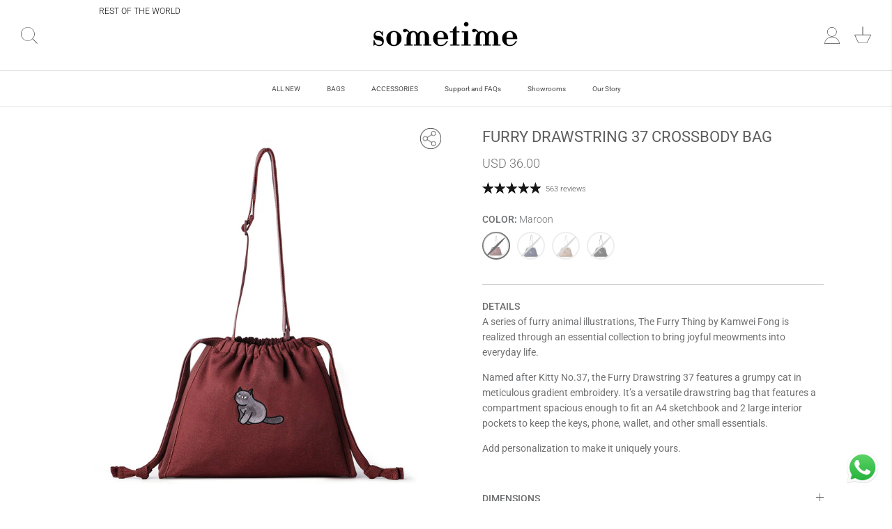

--- FILE ---
content_type: text/html; charset=utf-8
request_url: https://global.sometime.asia/products/furry-drawstring-37-crossbody-bag
body_size: 72389
content:
<!DOCTYPE html>
<html lang="en">
<head>
<link rel='preconnect dns-prefetch' href='https://triplewhale-pixel.web.app/' crossorigin />
<link rel='preconnect dns-prefetch' href='https://api.config-security.com/' crossorigin />
<script>
/* >> TriplePixel :: start*/
~function(W,H,A,L,E,_,B,N){function O(U,T,H,R){void 0===R&&(R=!1),H=new XMLHttpRequest,H.open("GET",U,!0),H.send(null),H.onreadystatechange=function(){4===H.readyState&&200===H.status?(R=H.responseText,U.includes(".txt")?eval(R):N[B]=R):(299<H.status||H.status<200)&&T&&!R&&(R=!0,O(U,T-1))}}if(N=window,!N[H+"sn"]){N[H+"sn"]=1;try{A.setItem(H,1+(0|A.getItem(H)||0)),(E=JSON.parse(A.getItem(H+"U")||"[]")).push(location.href),A.setItem(H+"U",JSON.stringify(E))}catch(e){}A.getItem('"!nC`')||(A=N,A[H]||(L=function(){return Date.now().toString(36)+"_"+Math.random().toString(36)},E=A[H]=function(t,e){return W=L(),(E._q=E._q||[]).push([W,t,e]),W},E.ch=W,B="configSecurityConfModel",N[B]=1,O("//conf.config-security.com/model",0),O("//triplewhale-pixel.web.app/triplefw.txt?",5)))}}("","TriplePixel",localStorage);
/* << TriplePixel :: end*/
</script>

  <!-- Added by AVADA Joy -->
  <script>
  window.AVADA_JOY = window.AVADA_JOY || {};
  window.AVADA_JOY.shopId = 'xOIB11Q0JIUdaMMAifdP';
  window.AVADA_JOY.status = true;
  window.AVADA_JOY.account_enabled = true;
  window.AVADA_JOY.login_url = "\/account\/login";
  window.AVADA_JOY.register_url = "\/account\/register";
  window.AVADA_JOY.customer = {
    id: null,
    email: null,
    first_name: null,
    last_name: null,
    point: null
  };
</script>
  <!-- /Added by AVADA Joy -->

  <!-- Symmetry 5.2.0 -->
  

  <link rel="preload" href="//global.sometime.asia/cdn/shop/t/151/assets/styles.css?v=104088800104027324271763006725" as="style">
  <link rel="preload" href="//global.sometime.asia/cdn/shop/t/151/assets/simply-common.css?v=175076862937119896911763375065" as="style">
  <meta charset="utf-8" />
<meta name="viewport" content="width=device-width,initial-scale=1.0" />
<meta http-equiv="X-UA-Compatible" content="IE=edge">

<link rel="preconnect" href="https://cdn.shopify.com" crossorigin>
<link rel="preconnect" href="https://fonts.shopify.com" crossorigin>
<link rel="preconnect" href="https://monorail-edge.shopifysvc.com"><link rel="preload" as="font" href="//global.sometime.asia/cdn/fonts/roboto/roboto_n3.9ac06d5955eb603264929711f38e40623ddc14db.woff2" type="font/woff2" crossorigin><link rel="preload" as="font" href="//global.sometime.asia/cdn/fonts/roboto/roboto_n4.2019d890f07b1852f56ce63ba45b2db45d852cba.woff2" type="font/woff2" crossorigin><link rel="preload" as="font" href="//global.sometime.asia/cdn/fonts/roboto/roboto_i3.7ba64865c0576ce320cbaa5e1e04a91d9daa2d3a.woff2" type="font/woff2" crossorigin><link rel="preload" as="font" href="//global.sometime.asia/cdn/fonts/roboto/roboto_i4.57ce898ccda22ee84f49e6b57ae302250655e2d4.woff2" type="font/woff2" crossorigin><link rel="preload" as="font" href="//global.sometime.asia/cdn/fonts/roboto/roboto_n4.2019d890f07b1852f56ce63ba45b2db45d852cba.woff2" type="font/woff2" crossorigin><link rel="preload" as="font" href="//global.sometime.asia/cdn/fonts/roboto/roboto_n4.2019d890f07b1852f56ce63ba45b2db45d852cba.woff2" type="font/woff2" crossorigin><link rel="preload" as="font" href="//global.sometime.asia/cdn/fonts/roboto/roboto_n4.2019d890f07b1852f56ce63ba45b2db45d852cba.woff2" type="font/woff2" crossorigin><link rel="preload" href="//global.sometime.asia/cdn/shop/t/151/assets/vendor.min.js?v=11589511144441591071757131726" as="script">
<link rel="preload" href="//global.sometime.asia/cdn/shop/t/151/assets/theme.js?v=3385545292795560001757131726" as="script"><link rel="canonical" href="https://global.sometime.asia/products/furry-drawstring-37-crossbody-bag" /><link rel="shortcut icon" href="//global.sometime.asia/cdn/shop/files/LOGO_50X50_f8ebe577-e5d5-4a66-ae9a-28d4bb1ea4af.png?v=1685762982" type="image/png" /><meta name="description" content="The Furry Drawstring 37 from the Kamwei Fong collab, featuring grumpy cat embroidery, spacious interior, and personalization. Shop now at sometime.asia">
  <meta name="theme-color" content="#151515">
  <meta name="keywords" content="handbags, Sometime by Asian Designers, designer handbags, Asian designer bags, everyday handbags, luxury handbags, Crossbody Bag, Tote Bag, Shoulder Bag, Bucket Bag, Diaper Bag, Micro Bag, Nano Bag">
  <meta name="robots" content="index, follow">

  <title>
    
    Furry Drawstring 37 Crossbody Bag &ndash; Sometime
  
  </title>

  <meta property="og:site_name" content="Sometime">
<meta property="og:url" content="https://global.sometime.asia/products/furry-drawstring-37-crossbody-bag">
<meta property="og:title" content="Furry Drawstring 37 Crossbody Bag">
<meta property="og:type" content="product">
<meta property="og:description" content="The Furry Drawstring 37 from the Kamwei Fong collab, featuring grumpy cat embroidery, spacious interior, and personalization. Shop now at sometime.asia"><meta property="og:image" content="http://global.sometime.asia/cdn/shop/products/Sometime-KamweiDrawstringbag-front-Beige_f7872ccf-41a4-4975-b81b-6e99430f9f7d_1200x1200.jpg?v=1672378689">
  <meta property="og:image:secure_url" content="https://global.sometime.asia/cdn/shop/products/Sometime-KamweiDrawstringbag-front-Beige_f7872ccf-41a4-4975-b81b-6e99430f9f7d_1200x1200.jpg?v=1672378689">
  <meta property="og:image:width" content="1500">
  <meta property="og:image:height" content="1500"><meta property="og:price:amount" content="36.00">
  <meta property="og:price:currency" content="USD"><meta name="twitter:card" content="summary_large_image">
<meta name="twitter:title" content="Furry Drawstring 37 Crossbody Bag">
<meta name="twitter:description" content="The Furry Drawstring 37 from the Kamwei Fong collab, featuring grumpy cat embroidery, spacious interior, and personalization. Shop now at sometime.asia">


 
  
  <link href="//global.sometime.asia/cdn/shop/t/151/assets/styles.css?v=104088800104027324271763006725" rel="stylesheet" type="text/css" media="all" />
  <link href="//global.sometime.asia/cdn/shop/t/151/assets/simply-common.css?v=175076862937119896911763375065" rel="stylesheet" type="text/css" media="all" />

  <script>
     window.qs = function (item, parent) {
      if (parent) {
        return parent.querySelector(item);
      }
      return document.querySelector(item);
    }
    window.qsa = function (item, parent) {
      if (parent) {
        return parent.querySelectorAll(item);
      }
      return document.querySelectorAll(item);
    }
    window.moneyFormat = "\u003cspan class=money\u003eUSD {{amount}}\u003c\/span\u003e";;
    window.theme = window.theme || {};
    window.simply = window.simply || {};
    theme.money_format_with_product_code_preference = "\u003cspan class=money\u003eUSD {{amount}}\u003c\/span\u003e";
    theme.money_format_with_cart_code_preference = "\u003cspan class=money\u003eUSD {{amount}}\u003c\/span\u003e";
    theme.money_format = "\u003cspan class=money\u003eUSD {{amount}}\u003c\/span\u003e";
    theme.strings = {
      previous: "Previous",
      next: "Next",
      addressError: "Error looking up that address",
      addressNoResults: "No results for that address",
      addressQueryLimit: "You have exceeded the Google API usage limit. Consider upgrading to a \u003ca href=\"https:\/\/developers.google.com\/maps\/premium\/usage-limits\"\u003ePremium Plan\u003c\/a\u003e.",
      authError: "There was a problem authenticating your Google Maps API Key.",
      icon_labels_left: "Left",
      icon_labels_right: "Right",
      icon_labels_down: "Down",
      icon_labels_close: "Close",
      icon_labels_plus: "Plus",
      cart_terms_confirmation: "You must agree to the terms and conditions before continuing.",
      products_listing_from: "From",
      layout_live_search_see_all: "See all results",
      products_product_add_to_cart: "Add to Cart",
      products_variant_no_stock: "SOLD OUT",
      products_variant_non_existent: "Unavailable",
      products_product_pick_a: "Pick a",
      products_product_unit_price_separator: " \/ ",
      general_navigation_menu_toggle_aria_label: "Toggle menu",
      general_accessibility_labels_close: "Close",
      products_added_notification_title: "Just added",
      products_added_notification_item: "Item",
      products_added_notification_unit_price: "Item price",
      products_added_notification_quantity: "Qty",
      products_added_notification_total_price: "Total price",
      products_added_notification_shipping_note: "Excl. shipping",
      products_added_notification_keep_shopping: "Keep Shopping",
      products_added_notification_cart: "Cart",
      products_product_adding_to_cart: "Adding",
      products_product_added_to_cart: "Added to cart",
      products_added_notification_subtotal: "Subtotal",
      products_labels_sold_out: "SOLD OUT",
      products_labels_sale: "Sale",
      products_labels_percent_reduction: "[[ amount ]]% off",
      products_labels_value_reduction_html: "[[ amount ]] off",
      products_product_preorder: "Pre-order",
      general_quick_search_pages: "Pages",
      general_quick_search_no_results: "Sorry, we couldn\u0026#39;t find any results",
      collections_general_see_all_subcollections: "See all..."
    };
    theme.routes = {
      search_url: '/search',
      cart_url: '/cart',
      cart_add_url: '/cart/add',
      cart_change_url: '/cart/change',
      predictive_search_url: '/search/suggest'
    };
    theme.settings = {
      cart_type: "drawer",
      quickbuy_style: "off",
      avoid_orphans: true
    };
    document.documentElement.classList.add('js');
  </script>
  <script src='//global.sometime.asia/cdn/shop/t/151/assets/simply-common.js?v=156891834019954404501757131726' type="text/javascript" defer="defer"></script>
   
   
<script src='//global.sometime.asia/cdn/shop/t/151/assets/simply-product.js?v=93514974524418522451757131726' type="text/javascript" defer="defer"></script><style>[data-swatch="indian red"] { --swatch-background-color:#CD5C5C}[data-swatch="light coral"] { --swatch-background-color:#F08080}[data-swatch="salmon"] { --swatch-background-color:#FA8072}[data-swatch="dark salmon"] { --swatch-background-color:#E9967A}[data-swatch="light salmon"] { --swatch-background-color:#FFA07A}[data-swatch="crimson"] { --swatch-background-color:#DC143C}[data-swatch="red"] { --swatch-background-color:#FF0000}[data-swatch="fire brick"] { --swatch-background-color:#B22222}[data-swatch="dark red"] { --swatch-background-color:#8B0000}[data-swatch="pink"] { --swatch-background-color:#FFC0CB}[data-swatch="light pink"] { --swatch-background-color:#FFB6C1}[data-swatch="hot pink"] { --swatch-background-color:#FF69B4}[data-swatch="deep pink"] { --swatch-background-color:#FF1493}[data-swatch="medium violet red"] { --swatch-background-color:#C71585}[data-swatch="pale violet red"] { --swatch-background-color:#DB7093}[data-swatch="coral"] { --swatch-background-color:#FF7F50}[data-swatch="tomato"] { --swatch-background-color:#FF6347}[data-swatch="orange red"] { --swatch-background-color:#FF4500}[data-swatch="dark orange"] { --swatch-background-color:#FF8C00}[data-swatch="orange"] { --swatch-background-color:#FFA500}[data-swatch="gold"] { --swatch-background-color:#FFD700}[data-swatch="yellow"] { --swatch-background-color:#FFFF00}[data-swatch="light yellow"] { --swatch-background-color:#FFFFE0}[data-swatch="lemon chiffon"] { --swatch-background-color:#FFFACD}[data-swatch="light goldenrod yellow"] { --swatch-background-color:#FAFAD2}[data-swatch="papaya whip"] { --swatch-background-color:#FFEFD5}[data-swatch="moccasin"] { --swatch-background-color:#FFE4B5}[data-swatch="peach puff"] { --swatch-background-color:#FFDAB9}[data-swatch="pale goldenrod"] { --swatch-background-color:#EEE8AA}[data-swatch="khaki"] { --swatch-background-color:#F0E68C}[data-swatch="dark khaki"] { --swatch-background-color:#BDB76B}[data-swatch="lavender"] { --swatch-background-color:#E6E6FA}[data-swatch="thistle"] { --swatch-background-color:#D8BFD8}[data-swatch="plum"] { --swatch-background-color:#DDA0DD}[data-swatch="violet"] { --swatch-background-color:#EE82EE}[data-swatch="orchid"] { --swatch-background-color:#DA70D6}[data-swatch="fuchsia"] { --swatch-background-color:#FF00FF}[data-swatch="magenta"] { --swatch-background-color:#FF00FF}[data-swatch="medium orchid"] { --swatch-background-color:#BA55D3}[data-swatch="medium purple"] { --swatch-background-color:#9370DB}[data-swatch="blue violet"] { --swatch-background-color:#8A2BE2}[data-swatch="dark violet"] { --swatch-background-color:#9400D3}[data-swatch="dark orchid"] { --swatch-background-color:#9932CC}[data-swatch="dark magenta"] { --swatch-background-color:#8B008B}[data-swatch="purple"] { --swatch-background-color:#800080}[data-swatch="rebecca purple"] { --swatch-background-color:#663399}[data-swatch="indigo"] { --swatch-background-color:#4B0082}[data-swatch="medium slate blue"] { --swatch-background-color:#7B68EE}[data-swatch="slate blue"] { --swatch-background-color:#6A5ACD}[data-swatch="dark slate blue"] { --swatch-background-color:#483D8B}[data-swatch="green yellow"] { --swatch-background-color:#ADFF2F}[data-swatch="chartreuse"] { --swatch-background-color:#7FFF00}[data-swatch="lawn green"] { --swatch-background-color:#7CFC00}[data-swatch="lime"] { --swatch-background-color:#00FF00}[data-swatch="lime green"] { --swatch-background-color:#32CD32}[data-swatch="pale green"] { --swatch-background-color:#98FB98}[data-swatch="light green"] { --swatch-background-color:#90EE90}[data-swatch="medium spring green"] { --swatch-background-color:#00FA9A}[data-swatch="spring green"] { --swatch-background-color:#00FF7F}[data-swatch="medium sea green"] { --swatch-background-color:#3CB371}[data-swatch="sea green"] { --swatch-background-color:#2E8B57}[data-swatch="forest green"] { --swatch-background-color:#228B22}[data-swatch="green"] { --swatch-background-color:#008000}[data-swatch="dark green"] { --swatch-background-color:#006400}[data-swatch="yellow green"] { --swatch-background-color:#9ACD32}[data-swatch="olive drab"] { --swatch-background-color:#6B8E23}[data-swatch="olive"] { --swatch-background-color:#808000}[data-swatch="dark olive green"] { --swatch-background-color:#556B2F}[data-swatch="medium aquamarine"] { --swatch-background-color:#66CDAA}[data-swatch="dark sea green"] { --swatch-background-color:#8FBC8F}[data-swatch="light sea green"] { --swatch-background-color:#20B2AA}[data-swatch="dark cyan"] { --swatch-background-color:#008B8B}[data-swatch="teal"] { --swatch-background-color:#008080}[data-swatch="aqua"] { --swatch-background-color:#00FFFF}[data-swatch="cyan"] { --swatch-background-color:#00FFFF}[data-swatch="light cyan"] { --swatch-background-color:#E0FFFF}[data-swatch="pale turquoise"] { --swatch-background-color:#AFEEEE}[data-swatch="aquamarine"] { --swatch-background-color:#7FFFD4}[data-swatch="turquoise"] { --swatch-background-color:#40E0D0}[data-swatch="medium turquoise"] { --swatch-background-color:#48D1CC}[data-swatch="dark turquoise"] { --swatch-background-color:#00CED1}[data-swatch="cadet blue"] { --swatch-background-color:#5F9EA0}[data-swatch="steel blue"] { --swatch-background-color:#4682B4}[data-swatch="light steel blue"] { --swatch-background-color:#B0C4DE}[data-swatch="powder blue"] { --swatch-background-color:#B0E0E6}[data-swatch="light blue"] { --swatch-background-color:#ADD8E6}[data-swatch="sky blue"] { --swatch-background-color:#87CEEB}[data-swatch="light sky blue"] { --swatch-background-color:#87CEFA}[data-swatch="deep sky blue"] { --swatch-background-color:#00BFFF}[data-swatch="dodger blue"] { --swatch-background-color:#1E90FF}[data-swatch="cornflower blue"] { --swatch-background-color:#6495ED}[data-swatch="royal blue"] { --swatch-background-color:#4169E1}[data-swatch="blue"] { --swatch-background-color:#0000FF}[data-swatch="medium blue"] { --swatch-background-color:#0000CD}[data-swatch="dark blue"] { --swatch-background-color:#00008B}[data-swatch="navy"] { --swatch-background-color:#000080}[data-swatch="midnight blue"] { --swatch-background-color:#191970}[data-swatch="cornsilk"] { --swatch-background-color:#FFF8DC}[data-swatch="blanched almond"] { --swatch-background-color:#FFEBCD}[data-swatch="bisque"] { --swatch-background-color:#FFE4C4}[data-swatch="navajo white"] { --swatch-background-color:#FFDEAD}[data-swatch="wheat"] { --swatch-background-color:#F5DEB3}[data-swatch="burly wood"] { --swatch-background-color:#DEB887}[data-swatch="tan"] { --swatch-background-color:#D2B48C}[data-swatch="rosy brown"] { --swatch-background-color:#BC8F8F}[data-swatch="sandy brown"] { --swatch-background-color:#F4A460}[data-swatch="goldenrod"] { --swatch-background-color:#DAA520}[data-swatch="dark goldenrod"] { --swatch-background-color:#B8860B}[data-swatch="peru"] { --swatch-background-color:#CD853F}[data-swatch="chocolate"] { --swatch-background-color:#D2691E}[data-swatch="saddle brown"] { --swatch-background-color:#8B4513}[data-swatch="sienna"] { --swatch-background-color:#A0522D}[data-swatch="brown"] { --swatch-background-color:#A52A2A}[data-swatch="maroon"] { --swatch-background-color:#800000}[data-swatch="white"] { --swatch-background-color:#FFFFFF}[data-swatch="snow"] { --swatch-background-color:#FFFAFA}[data-swatch="honeydew"] { --swatch-background-color:#F0FFF0}[data-swatch="mint cream"] { --swatch-background-color:#F5FFFA}[data-swatch="azure"] { --swatch-background-color:#F0FFFF}[data-swatch="alice blue"] { --swatch-background-color:#F0F8FF}[data-swatch="ghost white"] { --swatch-background-color:#F8F8FF}[data-swatch="white smoke"] { --swatch-background-color:#F5F5F5}[data-swatch="seashell"] { --swatch-background-color:#FFF5EE}[data-swatch="beige"] { --swatch-background-color:#F5F5DC}[data-swatch="oldlace"] { --swatch-background-color:#FDF5E6}[data-swatch="floral white"] { --swatch-background-color:#FFFAF0}[data-swatch="ivory"] { --swatch-background-color:#FFFFF0}[data-swatch="antique white"] { --swatch-background-color:#FAEBD7}[data-swatch="linen"] { --swatch-background-color:#FAF0E6}[data-swatch="lavender blush"] { --swatch-background-color:#FFF0F5}[data-swatch="misty rose"] { --swatch-background-color:#FFE4E1}[data-swatch="gainsboro"] { --swatch-background-color:#DCDCDC}[data-swatch="light gray"] { --swatch-background-color:#D3D3D3}[data-swatch="light grey"] { --swatch-background-color:#D3D3D3}[data-swatch="silver"] { --swatch-background-color:#C0C0C0}[data-swatch="dark gray"] { --swatch-background-color:#A9A9A9}[data-swatch="dark grey"] { --swatch-background-color:#A9A9A9}[data-swatch="gray"] { --swatch-background-color:#808080}[data-swatch="grey"] { --swatch-background-color:#808080}[data-swatch="dim gray"] { --swatch-background-color:#696969}[data-swatch="dim grey"] { --swatch-background-color:#696969}[data-swatch="light slate gray"] { --swatch-background-color:#778899}[data-swatch="light slate grey"] { --swatch-background-color:#778899}[data-swatch="slate gray"] { --swatch-background-color:#708090}[data-swatch="slate grey"] { --swatch-background-color:#708090}[data-swatch="dark slate gray"] { --swatch-background-color:#2F4F4F}[data-swatch="dark slate grey"] { --swatch-background-color:#2F4F4F}[data-swatch="black"] { --swatch-background-color:#000000}[data-swatch="beige mustard"] { --swatch-background-image: url(//global.sometime.asia/cdn/shop/files/beige-mustard_128x128_crop_center.png?v=36519) }[data-swatch="beige/navy"] { --swatch-background-color:#07005C}[data-swatch="beige/nude brown"] { --swatch-background-color:#bc9e82}[data-swatch="mustard"] { --swatch-background-color:#FFDB58}[data-swatch="beige/olive"] { --swatch-background-color:#808000}[data-swatch="mint"] { --swatch-background-color:#98ff98}</style><script>window.performance && window.performance.mark && window.performance.mark('shopify.content_for_header.start');</script><meta name="facebook-domain-verification" content="li9pedka49hyhh4x8hdi0gvmc22wzy">
<meta id="shopify-digital-wallet" name="shopify-digital-wallet" content="/14897466/digital_wallets/dialog">
<meta name="shopify-checkout-api-token" content="195520253994fdc212856dadb9611ca1">
<meta id="in-context-paypal-metadata" data-shop-id="14897466" data-venmo-supported="false" data-environment="production" data-locale="en_US" data-paypal-v4="true" data-currency="USD">
<link rel="alternate" type="application/json+oembed" href="https://global.sometime.asia/products/furry-drawstring-37-crossbody-bag.oembed">
<script async="async" src="/checkouts/internal/preloads.js?locale=en-US"></script>
<link rel="preconnect" href="https://shop.app" crossorigin="anonymous">
<script async="async" src="https://shop.app/checkouts/internal/preloads.js?locale=en-US&shop_id=14897466" crossorigin="anonymous"></script>
<script id="apple-pay-shop-capabilities" type="application/json">{"shopId":14897466,"countryCode":"SG","currencyCode":"USD","merchantCapabilities":["supports3DS"],"merchantId":"gid:\/\/shopify\/Shop\/14897466","merchantName":"Sometime","requiredBillingContactFields":["postalAddress","email","phone"],"requiredShippingContactFields":["postalAddress","email","phone"],"shippingType":"shipping","supportedNetworks":["visa","masterCard","amex"],"total":{"type":"pending","label":"Sometime","amount":"1.00"},"shopifyPaymentsEnabled":true,"supportsSubscriptions":true}</script>
<script id="shopify-features" type="application/json">{"accessToken":"195520253994fdc212856dadb9611ca1","betas":["rich-media-storefront-analytics"],"domain":"global.sometime.asia","predictiveSearch":true,"shopId":14897466,"locale":"en"}</script>
<script>var Shopify = Shopify || {};
Shopify.shop = "sometimeglobal.myshopify.com";
Shopify.locale = "en";
Shopify.currency = {"active":"USD","rate":"1.0"};
Shopify.country = "US";
Shopify.theme = {"name":"LIVE - 17 NOV 2025 - WA - Menu Fix","id":162353479715,"schema_name":"Symmetry","schema_version":"5.2.0","theme_store_id":null,"role":"main"};
Shopify.theme.handle = "null";
Shopify.theme.style = {"id":null,"handle":null};
Shopify.cdnHost = "global.sometime.asia/cdn";
Shopify.routes = Shopify.routes || {};
Shopify.routes.root = "/";</script>
<script type="module">!function(o){(o.Shopify=o.Shopify||{}).modules=!0}(window);</script>
<script>!function(o){function n(){var o=[];function n(){o.push(Array.prototype.slice.apply(arguments))}return n.q=o,n}var t=o.Shopify=o.Shopify||{};t.loadFeatures=n(),t.autoloadFeatures=n()}(window);</script>
<script>
  window.ShopifyPay = window.ShopifyPay || {};
  window.ShopifyPay.apiHost = "shop.app\/pay";
  window.ShopifyPay.redirectState = null;
</script>
<script id="shop-js-analytics" type="application/json">{"pageType":"product"}</script>
<script defer="defer" async type="module" src="//global.sometime.asia/cdn/shopifycloud/shop-js/modules/v2/client.init-shop-cart-sync_BT-GjEfc.en.esm.js"></script>
<script defer="defer" async type="module" src="//global.sometime.asia/cdn/shopifycloud/shop-js/modules/v2/chunk.common_D58fp_Oc.esm.js"></script>
<script defer="defer" async type="module" src="//global.sometime.asia/cdn/shopifycloud/shop-js/modules/v2/chunk.modal_xMitdFEc.esm.js"></script>
<script type="module">
  await import("//global.sometime.asia/cdn/shopifycloud/shop-js/modules/v2/client.init-shop-cart-sync_BT-GjEfc.en.esm.js");
await import("//global.sometime.asia/cdn/shopifycloud/shop-js/modules/v2/chunk.common_D58fp_Oc.esm.js");
await import("//global.sometime.asia/cdn/shopifycloud/shop-js/modules/v2/chunk.modal_xMitdFEc.esm.js");

  window.Shopify.SignInWithShop?.initShopCartSync?.({"fedCMEnabled":true,"windoidEnabled":true});

</script>
<script>
  window.Shopify = window.Shopify || {};
  if (!window.Shopify.featureAssets) window.Shopify.featureAssets = {};
  window.Shopify.featureAssets['shop-js'] = {"shop-cart-sync":["modules/v2/client.shop-cart-sync_DZOKe7Ll.en.esm.js","modules/v2/chunk.common_D58fp_Oc.esm.js","modules/v2/chunk.modal_xMitdFEc.esm.js"],"init-fed-cm":["modules/v2/client.init-fed-cm_B6oLuCjv.en.esm.js","modules/v2/chunk.common_D58fp_Oc.esm.js","modules/v2/chunk.modal_xMitdFEc.esm.js"],"shop-cash-offers":["modules/v2/client.shop-cash-offers_D2sdYoxE.en.esm.js","modules/v2/chunk.common_D58fp_Oc.esm.js","modules/v2/chunk.modal_xMitdFEc.esm.js"],"shop-login-button":["modules/v2/client.shop-login-button_QeVjl5Y3.en.esm.js","modules/v2/chunk.common_D58fp_Oc.esm.js","modules/v2/chunk.modal_xMitdFEc.esm.js"],"pay-button":["modules/v2/client.pay-button_DXTOsIq6.en.esm.js","modules/v2/chunk.common_D58fp_Oc.esm.js","modules/v2/chunk.modal_xMitdFEc.esm.js"],"shop-button":["modules/v2/client.shop-button_DQZHx9pm.en.esm.js","modules/v2/chunk.common_D58fp_Oc.esm.js","modules/v2/chunk.modal_xMitdFEc.esm.js"],"avatar":["modules/v2/client.avatar_BTnouDA3.en.esm.js"],"init-windoid":["modules/v2/client.init-windoid_CR1B-cfM.en.esm.js","modules/v2/chunk.common_D58fp_Oc.esm.js","modules/v2/chunk.modal_xMitdFEc.esm.js"],"init-shop-for-new-customer-accounts":["modules/v2/client.init-shop-for-new-customer-accounts_C_vY_xzh.en.esm.js","modules/v2/client.shop-login-button_QeVjl5Y3.en.esm.js","modules/v2/chunk.common_D58fp_Oc.esm.js","modules/v2/chunk.modal_xMitdFEc.esm.js"],"init-shop-email-lookup-coordinator":["modules/v2/client.init-shop-email-lookup-coordinator_BI7n9ZSv.en.esm.js","modules/v2/chunk.common_D58fp_Oc.esm.js","modules/v2/chunk.modal_xMitdFEc.esm.js"],"init-shop-cart-sync":["modules/v2/client.init-shop-cart-sync_BT-GjEfc.en.esm.js","modules/v2/chunk.common_D58fp_Oc.esm.js","modules/v2/chunk.modal_xMitdFEc.esm.js"],"shop-toast-manager":["modules/v2/client.shop-toast-manager_DiYdP3xc.en.esm.js","modules/v2/chunk.common_D58fp_Oc.esm.js","modules/v2/chunk.modal_xMitdFEc.esm.js"],"init-customer-accounts":["modules/v2/client.init-customer-accounts_D9ZNqS-Q.en.esm.js","modules/v2/client.shop-login-button_QeVjl5Y3.en.esm.js","modules/v2/chunk.common_D58fp_Oc.esm.js","modules/v2/chunk.modal_xMitdFEc.esm.js"],"init-customer-accounts-sign-up":["modules/v2/client.init-customer-accounts-sign-up_iGw4briv.en.esm.js","modules/v2/client.shop-login-button_QeVjl5Y3.en.esm.js","modules/v2/chunk.common_D58fp_Oc.esm.js","modules/v2/chunk.modal_xMitdFEc.esm.js"],"shop-follow-button":["modules/v2/client.shop-follow-button_CqMgW2wH.en.esm.js","modules/v2/chunk.common_D58fp_Oc.esm.js","modules/v2/chunk.modal_xMitdFEc.esm.js"],"checkout-modal":["modules/v2/client.checkout-modal_xHeaAweL.en.esm.js","modules/v2/chunk.common_D58fp_Oc.esm.js","modules/v2/chunk.modal_xMitdFEc.esm.js"],"shop-login":["modules/v2/client.shop-login_D91U-Q7h.en.esm.js","modules/v2/chunk.common_D58fp_Oc.esm.js","modules/v2/chunk.modal_xMitdFEc.esm.js"],"lead-capture":["modules/v2/client.lead-capture_BJmE1dJe.en.esm.js","modules/v2/chunk.common_D58fp_Oc.esm.js","modules/v2/chunk.modal_xMitdFEc.esm.js"],"payment-terms":["modules/v2/client.payment-terms_Ci9AEqFq.en.esm.js","modules/v2/chunk.common_D58fp_Oc.esm.js","modules/v2/chunk.modal_xMitdFEc.esm.js"]};
</script>
<script>(function() {
  var isLoaded = false;
  function asyncLoad() {
    if (isLoaded) return;
    isLoaded = true;
    var urls = ["\/\/static.zotabox.com\/4\/c\/4cc52eafcb7064bc87125f167b6903a5\/widgets.js?shop=sometimeglobal.myshopify.com","https:\/\/nulls.solutions\/shopify\/gift-wrap\/app\/js\/nulls-gift-wrap.js?shop=sometimeglobal.myshopify.com","https:\/\/load.csell.co\/assets\/js\/cross-sell.js?shop=sometimeglobal.myshopify.com","https:\/\/load.csell.co\/assets\/v2\/js\/core\/xsell.js?shop=sometimeglobal.myshopify.com","https:\/\/cdn.pickystory.com\/widget\/static\/js\/noop.js?shop=sometimeglobal.myshopify.com","https:\/\/triplewhale-pixel.web.app\/triplepx.js?shop=sometimeglobal.myshopify.com","https:\/\/triplewhale-pixel.web.app\/triplefw.js?shop=sometimeglobal.myshopify.com","https:\/\/shooraai.com\/portal\/front\/scripts\/main-shooraai.js?shop=sometimeglobal.myshopify.com","https:\/\/cdn-app.cart-bot.net\/public\/js\/append.js?shop=sometimeglobal.myshopify.com","https:\/\/cdn.trytadapp.com\/loader.js?shop=sometimeglobal.myshopify.com","https:\/\/cdn.one.store\/javascript\/dist\/1.0\/jcr-widget.js?account_id=shopify:sometimeglobal.myshopify.com\u0026shop=sometimeglobal.myshopify.com"];
    for (var i = 0; i < urls.length; i++) {
      var s = document.createElement('script');
      s.type = 'text/javascript';
      s.async = true;
      s.src = urls[i];
      var x = document.getElementsByTagName('script')[0];
      x.parentNode.insertBefore(s, x);
    }
  };
  if(window.attachEvent) {
    window.attachEvent('onload', asyncLoad);
  } else {
    window.addEventListener('load', asyncLoad, false);
  }
})();</script>
<script id="__st">var __st={"a":14897466,"offset":28800,"reqid":"c64ec504-1245-46d6-a7cd-7a6c317e23fb-1769428685","pageurl":"global.sometime.asia\/products\/furry-drawstring-37-crossbody-bag","u":"ee8d359b6a66","p":"product","rtyp":"product","rid":6761950412835};</script>
<script>window.ShopifyPaypalV4VisibilityTracking = true;</script>
<script id="captcha-bootstrap">!function(){'use strict';const t='contact',e='account',n='new_comment',o=[[t,t],['blogs',n],['comments',n],[t,'customer']],c=[[e,'customer_login'],[e,'guest_login'],[e,'recover_customer_password'],[e,'create_customer']],r=t=>t.map((([t,e])=>`form[action*='/${t}']:not([data-nocaptcha='true']) input[name='form_type'][value='${e}']`)).join(','),a=t=>()=>t?[...document.querySelectorAll(t)].map((t=>t.form)):[];function s(){const t=[...o],e=r(t);return a(e)}const i='password',u='form_key',d=['recaptcha-v3-token','g-recaptcha-response','h-captcha-response',i],f=()=>{try{return window.sessionStorage}catch{return}},m='__shopify_v',_=t=>t.elements[u];function p(t,e,n=!1){try{const o=window.sessionStorage,c=JSON.parse(o.getItem(e)),{data:r}=function(t){const{data:e,action:n}=t;return t[m]||n?{data:e,action:n}:{data:t,action:n}}(c);for(const[e,n]of Object.entries(r))t.elements[e]&&(t.elements[e].value=n);n&&o.removeItem(e)}catch(o){console.error('form repopulation failed',{error:o})}}const l='form_type',E='cptcha';function T(t){t.dataset[E]=!0}const w=window,h=w.document,L='Shopify',v='ce_forms',y='captcha';let A=!1;((t,e)=>{const n=(g='f06e6c50-85a8-45c8-87d0-21a2b65856fe',I='https://cdn.shopify.com/shopifycloud/storefront-forms-hcaptcha/ce_storefront_forms_captcha_hcaptcha.v1.5.2.iife.js',D={infoText:'Protected by hCaptcha',privacyText:'Privacy',termsText:'Terms'},(t,e,n)=>{const o=w[L][v],c=o.bindForm;if(c)return c(t,g,e,D).then(n);var r;o.q.push([[t,g,e,D],n]),r=I,A||(h.body.append(Object.assign(h.createElement('script'),{id:'captcha-provider',async:!0,src:r})),A=!0)});var g,I,D;w[L]=w[L]||{},w[L][v]=w[L][v]||{},w[L][v].q=[],w[L][y]=w[L][y]||{},w[L][y].protect=function(t,e){n(t,void 0,e),T(t)},Object.freeze(w[L][y]),function(t,e,n,w,h,L){const[v,y,A,g]=function(t,e,n){const i=e?o:[],u=t?c:[],d=[...i,...u],f=r(d),m=r(i),_=r(d.filter((([t,e])=>n.includes(e))));return[a(f),a(m),a(_),s()]}(w,h,L),I=t=>{const e=t.target;return e instanceof HTMLFormElement?e:e&&e.form},D=t=>v().includes(t);t.addEventListener('submit',(t=>{const e=I(t);if(!e)return;const n=D(e)&&!e.dataset.hcaptchaBound&&!e.dataset.recaptchaBound,o=_(e),c=g().includes(e)&&(!o||!o.value);(n||c)&&t.preventDefault(),c&&!n&&(function(t){try{if(!f())return;!function(t){const e=f();if(!e)return;const n=_(t);if(!n)return;const o=n.value;o&&e.removeItem(o)}(t);const e=Array.from(Array(32),(()=>Math.random().toString(36)[2])).join('');!function(t,e){_(t)||t.append(Object.assign(document.createElement('input'),{type:'hidden',name:u})),t.elements[u].value=e}(t,e),function(t,e){const n=f();if(!n)return;const o=[...t.querySelectorAll(`input[type='${i}']`)].map((({name:t})=>t)),c=[...d,...o],r={};for(const[a,s]of new FormData(t).entries())c.includes(a)||(r[a]=s);n.setItem(e,JSON.stringify({[m]:1,action:t.action,data:r}))}(t,e)}catch(e){console.error('failed to persist form',e)}}(e),e.submit())}));const S=(t,e)=>{t&&!t.dataset[E]&&(n(t,e.some((e=>e===t))),T(t))};for(const o of['focusin','change'])t.addEventListener(o,(t=>{const e=I(t);D(e)&&S(e,y())}));const B=e.get('form_key'),M=e.get(l),P=B&&M;t.addEventListener('DOMContentLoaded',(()=>{const t=y();if(P)for(const e of t)e.elements[l].value===M&&p(e,B);[...new Set([...A(),...v().filter((t=>'true'===t.dataset.shopifyCaptcha))])].forEach((e=>S(e,t)))}))}(h,new URLSearchParams(w.location.search),n,t,e,['guest_login'])})(!0,!0)}();</script>
<script integrity="sha256-4kQ18oKyAcykRKYeNunJcIwy7WH5gtpwJnB7kiuLZ1E=" data-source-attribution="shopify.loadfeatures" defer="defer" src="//global.sometime.asia/cdn/shopifycloud/storefront/assets/storefront/load_feature-a0a9edcb.js" crossorigin="anonymous"></script>
<script crossorigin="anonymous" defer="defer" src="//global.sometime.asia/cdn/shopifycloud/storefront/assets/shopify_pay/storefront-65b4c6d7.js?v=20250812"></script>
<script data-source-attribution="shopify.dynamic_checkout.dynamic.init">var Shopify=Shopify||{};Shopify.PaymentButton=Shopify.PaymentButton||{isStorefrontPortableWallets:!0,init:function(){window.Shopify.PaymentButton.init=function(){};var t=document.createElement("script");t.src="https://global.sometime.asia/cdn/shopifycloud/portable-wallets/latest/portable-wallets.en.js",t.type="module",document.head.appendChild(t)}};
</script>
<script data-source-attribution="shopify.dynamic_checkout.buyer_consent">
  function portableWalletsHideBuyerConsent(e){var t=document.getElementById("shopify-buyer-consent"),n=document.getElementById("shopify-subscription-policy-button");t&&n&&(t.classList.add("hidden"),t.setAttribute("aria-hidden","true"),n.removeEventListener("click",e))}function portableWalletsShowBuyerConsent(e){var t=document.getElementById("shopify-buyer-consent"),n=document.getElementById("shopify-subscription-policy-button");t&&n&&(t.classList.remove("hidden"),t.removeAttribute("aria-hidden"),n.addEventListener("click",e))}window.Shopify?.PaymentButton&&(window.Shopify.PaymentButton.hideBuyerConsent=portableWalletsHideBuyerConsent,window.Shopify.PaymentButton.showBuyerConsent=portableWalletsShowBuyerConsent);
</script>
<script data-source-attribution="shopify.dynamic_checkout.cart.bootstrap">document.addEventListener("DOMContentLoaded",(function(){function t(){return document.querySelector("shopify-accelerated-checkout-cart, shopify-accelerated-checkout")}if(t())Shopify.PaymentButton.init();else{new MutationObserver((function(e,n){t()&&(Shopify.PaymentButton.init(),n.disconnect())})).observe(document.body,{childList:!0,subtree:!0})}}));
</script>
<link id="shopify-accelerated-checkout-styles" rel="stylesheet" media="screen" href="https://global.sometime.asia/cdn/shopifycloud/portable-wallets/latest/accelerated-checkout-backwards-compat.css" crossorigin="anonymous">
<style id="shopify-accelerated-checkout-cart">
        #shopify-buyer-consent {
  margin-top: 1em;
  display: inline-block;
  width: 100%;
}

#shopify-buyer-consent.hidden {
  display: none;
}

#shopify-subscription-policy-button {
  background: none;
  border: none;
  padding: 0;
  text-decoration: underline;
  font-size: inherit;
  cursor: pointer;
}

#shopify-subscription-policy-button::before {
  box-shadow: none;
}

      </style>

<script>window.performance && window.performance.mark && window.performance.mark('shopify.content_for_header.end');</script>
  

 <!--begin-boost-pfs-filter-css-->
   
 <!--end-boost-pfs-filter-css-->

 

 <!--begin-boost-pfs-filter-css-->
   <!-- <link rel="preload stylesheet" href="//global.sometime.asia/cdn/shop/t/151/assets/boost-pfs-instant-search.css?v=138317811321600101561757131726" as="style"><link href="//global.sometime.asia/cdn/shop/t/151/assets/boost-pfs-custom.css?v=25902005153085010141757131726" rel="stylesheet" type="text/css" media="all" />
 -->
 <!--end-boost-pfs-filter-css-->

 
<script>window.is_hulkpo_installed=true</script>
<style>
    :root{
        --sale-color: #e53d3d;
    }
    @media(min-width:768px){
        .xs-show{
            display: none !important;
        }
    }
    
    @media(max-width:767px){
        .xs-hide{
            display: none !important;
        }
    }
    #spin-items-here g {
      fill: unset;
    }
    .b-chance .b-chance__content,
    .b-chance .f-email__button,
    .b-chance .f-default__field{
      font-family: Oxygen, sans-serif !important;
    }
</style>


                    


<script>
var dm_insight_id ='DM-8358850428-03';

(function(w,d,u,t,o,c){w['dmtrackingobjectname']=o;c=d.createElement(t);c.async=1;c.src=u;t=d.getElementsByTagName
(t)[0];t.parentNode.insertBefore(c,t);w[o]=w[o]||function(){(w[o].q=w[o].q||[]).push(arguments);};w[o]('track');
})(window, document, '//static.trackedweb.net/js/_dmptv4.js', 'script', 'dmPt');
</script> 



    <!-- hoolah merchant library start -->
            <script src="https://merchant.cdn.hoolah.co/sometime.myshopify.com/hoolah-library.js" defer="defer"></script>
            <!-- hoolah merchant library end -->
  


  <!-- GetResponse Analytics -->
  <script type="text/javascript">
      
  (function(m, o, n, t, e, r, _){
          m['__GetResponseAnalyticsObject'] = e;m[e] = m[e] || function() {(m[e].q = m[e].q || []).push(arguments)};
          r = o.createElement(n);_ = o.getElementsByTagName(n)[0];r.async = 1;r.src = t;r.setAttribute('crossorigin', 'use-credentials');_.parentNode .insertBefore(r, _);
      })(window, document, 'script', 'https://mailing.sometime.asia/script/c9e1e61c-e349-4459-b579-96dd72a16032/ga.js', 'GrTracking');


  </script>
  <!-- End GetResponse Analytics -->
  <style>
@media (max-width: 767px) { 
    .product-label-container {
        z-index: 2;
    }
}
</style>         


<!-- BEGIN app block: shopify://apps/eg-auto-add-to-cart/blocks/app-embed/0f7d4f74-1e89-4820-aec4-6564d7e535d2 -->










  
    <script
      async
      type="text/javascript"
      src="https://cdn.506.io/eg/script.js?shop=sometimeglobal.myshopify.com&v=7"
    ></script>
  



  <meta id="easygift-shop" itemid="c2hvcF8kXzE3Njk0Mjg2ODU=" content="{&quot;isInstalled&quot;:true,&quot;installedOn&quot;:&quot;2023-11-07T04:37:40.844Z&quot;,&quot;appVersion&quot;:&quot;3.0&quot;,&quot;subscriptionName&quot;:&quot;Free&quot;,&quot;cartAnalytics&quot;:true,&quot;freeTrialEndsOn&quot;:null,&quot;settings&quot;:{&quot;reminderBannerStyle&quot;:{&quot;position&quot;:{&quot;horizontal&quot;:&quot;right&quot;,&quot;vertical&quot;:&quot;bottom&quot;},&quot;imageUrl&quot;:null,&quot;closingMode&quot;:&quot;doNotAutoClose&quot;,&quot;cssStyles&quot;:&quot;&quot;,&quot;displayAfter&quot;:5,&quot;headerText&quot;:&quot;&quot;,&quot;primaryColor&quot;:&quot;#000000&quot;,&quot;reshowBannerAfter&quot;:&quot;everyNewSession&quot;,&quot;selfcloseAfter&quot;:5,&quot;showImage&quot;:false,&quot;subHeaderText&quot;:&quot;&quot;},&quot;addedItemIdentifier&quot;:&quot;_Gifted&quot;,&quot;ignoreOtherAppLineItems&quot;:null,&quot;customVariantsInfoLifetimeMins&quot;:1440,&quot;redirectPath&quot;:null,&quot;ignoreNonStandardCartRequests&quot;:false,&quot;bannerStyle&quot;:{&quot;position&quot;:{&quot;horizontal&quot;:&quot;right&quot;,&quot;vertical&quot;:&quot;bottom&quot;},&quot;cssStyles&quot;:null,&quot;primaryColor&quot;:&quot;#000000&quot;},&quot;themePresetId&quot;:null,&quot;notificationStyle&quot;:{&quot;position&quot;:{&quot;horizontal&quot;:null,&quot;vertical&quot;:null},&quot;cssStyles&quot;:null,&quot;duration&quot;:null,&quot;hasCustomizations&quot;:false,&quot;primaryColor&quot;:null},&quot;fetchCartData&quot;:false,&quot;useLocalStorage&quot;:{&quot;enabled&quot;:false,&quot;expiryMinutes&quot;:null},&quot;popupStyle&quot;:{&quot;addButtonText&quot;:null,&quot;cssStyles&quot;:null,&quot;dismissButtonText&quot;:null,&quot;hasCustomizations&quot;:false,&quot;imageUrl&quot;:null,&quot;outOfStockButtonText&quot;:null,&quot;primaryColor&quot;:null,&quot;secondaryColor&quot;:null,&quot;showProductLink&quot;:false,&quot;subscriptionLabel&quot;:&quot;Subscription Plan&quot;},&quot;refreshAfterBannerClick&quot;:false,&quot;disableReapplyRules&quot;:false,&quot;disableReloadOnFailedAddition&quot;:false,&quot;autoReloadCartPage&quot;:false,&quot;ajaxRedirectPath&quot;:null,&quot;allowSimultaneousRequests&quot;:false,&quot;applyRulesOnCheckout&quot;:false,&quot;enableCartCtrlOverrides&quot;:true,&quot;scriptSettings&quot;:{&quot;branding&quot;:{&quot;show&quot;:false,&quot;removalRequestSent&quot;:null},&quot;productPageRedirection&quot;:{&quot;enabled&quot;:false,&quot;products&quot;:[],&quot;redirectionURL&quot;:&quot;\/&quot;},&quot;debugging&quot;:{&quot;enabled&quot;:false,&quot;enabledOn&quot;:null,&quot;stringifyObj&quot;:false},&quot;customCSS&quot;:null,&quot;delayUpdates&quot;:2000,&quot;decodePayload&quot;:false,&quot;hideAlertsOnFrontend&quot;:false,&quot;removeEGPropertyFromSplitActionLineItems&quot;:false,&quot;fetchProductInfoFromSavedDomain&quot;:false,&quot;enableBuyNowInterceptions&quot;:false,&quot;removeProductsAddedFromExpiredRules&quot;:false,&quot;useFinalPrice&quot;:false,&quot;hideGiftedPropertyText&quot;:false,&quot;fetchCartDataBeforeRequest&quot;:false}},&quot;translations&quot;:null,&quot;defaultLocale&quot;:&quot;en&quot;,&quot;shopDomain&quot;:&quot;global.sometime.asia&quot;}">


<script defer>
  (async function() {
    try {

      const blockVersion = "v3"
      if (blockVersion != "v3") {
        return
      }

      let metaErrorFlag = false;
      if (metaErrorFlag) {
        return
      }

      // Parse metafields as JSON
      const metafields = {};

      // Process metafields in JavaScript
      let savedRulesArray = [];
      for (const [key, value] of Object.entries(metafields)) {
        if (value) {
          for (const prop in value) {
            // avoiding Object.Keys for performance gain -- no need to make an array of keys.
            savedRulesArray.push(value);
            break;
          }
        }
      }

      const metaTag = document.createElement('meta');
      metaTag.id = 'easygift-rules';
      metaTag.content = JSON.stringify(savedRulesArray);
      metaTag.setAttribute('itemid', 'cnVsZXNfJF8xNzY5NDI4Njg1');

      document.head.appendChild(metaTag);
      } catch (err) {
        
      }
  })();
</script>


  <script
    type="text/javascript"
    defer
  >

    (function () {
      try {
        window.EG_INFO = window.EG_INFO || {};
        var shopInfo = {"isInstalled":true,"installedOn":"2023-11-07T04:37:40.844Z","appVersion":"3.0","subscriptionName":"Free","cartAnalytics":true,"freeTrialEndsOn":null,"settings":{"reminderBannerStyle":{"position":{"horizontal":"right","vertical":"bottom"},"imageUrl":null,"closingMode":"doNotAutoClose","cssStyles":"","displayAfter":5,"headerText":"","primaryColor":"#000000","reshowBannerAfter":"everyNewSession","selfcloseAfter":5,"showImage":false,"subHeaderText":""},"addedItemIdentifier":"_Gifted","ignoreOtherAppLineItems":null,"customVariantsInfoLifetimeMins":1440,"redirectPath":null,"ignoreNonStandardCartRequests":false,"bannerStyle":{"position":{"horizontal":"right","vertical":"bottom"},"cssStyles":null,"primaryColor":"#000000"},"themePresetId":null,"notificationStyle":{"position":{"horizontal":null,"vertical":null},"cssStyles":null,"duration":null,"hasCustomizations":false,"primaryColor":null},"fetchCartData":false,"useLocalStorage":{"enabled":false,"expiryMinutes":null},"popupStyle":{"addButtonText":null,"cssStyles":null,"dismissButtonText":null,"hasCustomizations":false,"imageUrl":null,"outOfStockButtonText":null,"primaryColor":null,"secondaryColor":null,"showProductLink":false,"subscriptionLabel":"Subscription Plan"},"refreshAfterBannerClick":false,"disableReapplyRules":false,"disableReloadOnFailedAddition":false,"autoReloadCartPage":false,"ajaxRedirectPath":null,"allowSimultaneousRequests":false,"applyRulesOnCheckout":false,"enableCartCtrlOverrides":true,"scriptSettings":{"branding":{"show":false,"removalRequestSent":null},"productPageRedirection":{"enabled":false,"products":[],"redirectionURL":"\/"},"debugging":{"enabled":false,"enabledOn":null,"stringifyObj":false},"customCSS":null,"delayUpdates":2000,"decodePayload":false,"hideAlertsOnFrontend":false,"removeEGPropertyFromSplitActionLineItems":false,"fetchProductInfoFromSavedDomain":false,"enableBuyNowInterceptions":false,"removeProductsAddedFromExpiredRules":false,"useFinalPrice":false,"hideGiftedPropertyText":false,"fetchCartDataBeforeRequest":false}},"translations":null,"defaultLocale":"en","shopDomain":"global.sometime.asia"};
        var productRedirectionEnabled = shopInfo.settings.scriptSettings.productPageRedirection.enabled;
        if (["Unlimited", "Enterprise"].includes(shopInfo.subscriptionName) && productRedirectionEnabled) {
          var products = shopInfo.settings.scriptSettings.productPageRedirection.products;
          if (products.length > 0) {
            var productIds = products.map(function(prod) {
              var productGid = prod.id;
              var productIdNumber = parseInt(productGid.split('/').pop());
              return productIdNumber;
            });
            var productInfo = {"id":6761950412835,"title":"Furry Drawstring 37 Crossbody Bag","handle":"furry-drawstring-37-crossbody-bag","description":"\u003cdiv\u003e\n\u003cdiv\u003e\n\u003cstrong\u003eDETAILS\u003c\/strong\u003e\u003cbr\u003e\n\u003cdiv\u003e\n\u003cp\u003e\u003cspan style=\"font-weight: 400;\"\u003eA series of furry animal illustrations, The Furry Thing by Kamwei Fong is realized through an essential collection to bring joyful meowments into everyday life.\u003c\/span\u003e\u003c\/p\u003e\n\u003cp\u003e\u003cspan style=\"font-weight: 400;\"\u003eNamed after Kitty No.37, the Furry Drawstring 37 features a grumpy cat in meticulous gradient embroidery. It’s a versatile drawstring bag that features a compartment spacious enough to fit an A4 sketchbook and 2 large interior pockets to keep the keys, phone, wallet, and other small essentials.\u003c\/span\u003e\u003c\/p\u003e\n\u003cp\u003e\u003cspan style=\"font-weight: 400;\"\u003eAdd personalization to make it uniquely yours.\u003c\/span\u003e\u003c\/p\u003e\n\u003c\/div\u003e\n\u003c\/div\u003e\n\u003c\/div\u003e\n\u003cdiv\u003e\n\u003cdiv\u003e\n\u003cdiv\u003e\u003c\/div\u003e\n\u003c\/div\u003e\n\u003c\/div\u003e","published_at":"2023-01-14T08:08:13+08:00","created_at":"2022-12-30T13:38:08+08:00","vendor":"Sometime • By Asian Designers","type":"","tags":["allbags","allcodesigns","allcollections","allmaterials","allproducts","alltypes","crossbodybag","furrybag","kamwei"],"price":3600,"price_min":3600,"price_max":3600,"available":false,"price_varies":false,"compare_at_price":null,"compare_at_price_min":0,"compare_at_price_max":0,"compare_at_price_varies":false,"variants":[{"id":39904095502371,"title":"Maroon","option1":"Maroon","option2":null,"option3":null,"sku":"JF1072E37-C2298-MR","requires_shipping":true,"taxable":true,"featured_image":{"id":31143095435299,"product_id":6761950412835,"position":21,"created_at":"2022-12-30T13:38:09+08:00","updated_at":"2022-12-30T13:38:09+08:00","alt":null,"width":1500,"height":1500,"src":"\/\/global.sometime.asia\/cdn\/shop\/products\/Sometime-KamweiDrawstringbag-front-Maroon_3ed8d6c2-ba8c-4a79-aded-334ec2b52284.jpg?v=1672378689","variant_ids":[39904095502371]},"available":false,"name":"Furry Drawstring 37 Crossbody Bag - Maroon","public_title":"Maroon","options":["Maroon"],"price":3600,"weight":900,"compare_at_price":null,"inventory_quantity":0,"inventory_management":"shopify","inventory_policy":"deny","barcode":"FURDRAW37-MR","featured_media":{"alt":null,"id":23619692232739,"position":21,"preview_image":{"aspect_ratio":1.0,"height":1500,"width":1500,"src":"\/\/global.sometime.asia\/cdn\/shop\/products\/Sometime-KamweiDrawstringbag-front-Maroon_3ed8d6c2-ba8c-4a79-aded-334ec2b52284.jpg?v=1672378689"}},"requires_selling_plan":false,"selling_plan_allocations":[],"quantity_rule":{"min":1,"max":null,"increment":1}},{"id":39904095600675,"title":"Navy","option1":"Navy","option2":null,"option3":null,"sku":"JF1072E37-C2298-NV","requires_shipping":true,"taxable":true,"featured_image":{"id":31143096451107,"product_id":6761950412835,"position":52,"created_at":"2022-12-30T13:38:10+08:00","updated_at":"2022-12-30T13:38:10+08:00","alt":null,"width":1500,"height":1500,"src":"\/\/global.sometime.asia\/cdn\/shop\/products\/Sometime-KamweiDrawstringbag-front-Navy_6d4b7de4-98f2-4226-b172-781fca0551fa.jpg?v=1672378690","variant_ids":[39904095600675]},"available":false,"name":"Furry Drawstring 37 Crossbody Bag - Navy","public_title":"Navy","options":["Navy"],"price":3600,"weight":900,"compare_at_price":null,"inventory_quantity":0,"inventory_management":"shopify","inventory_policy":"deny","barcode":"FURDRAW37-NV","featured_media":{"alt":null,"id":23619693412387,"position":52,"preview_image":{"aspect_ratio":1.0,"height":1500,"width":1500,"src":"\/\/global.sometime.asia\/cdn\/shop\/products\/Sometime-KamweiDrawstringbag-front-Navy_6d4b7de4-98f2-4226-b172-781fca0551fa.jpg?v=1672378690"}},"requires_selling_plan":false,"selling_plan_allocations":[],"quantity_rule":{"min":1,"max":null,"increment":1}},{"id":39904095567907,"title":"Mocha","option1":"Mocha","option2":null,"option3":null,"sku":"JF1072E37-C2298-MC2","requires_shipping":true,"taxable":true,"featured_image":{"id":31143096123427,"product_id":6761950412835,"position":42,"created_at":"2022-12-30T13:38:09+08:00","updated_at":"2022-12-30T13:38:09+08:00","alt":null,"width":1500,"height":1500,"src":"\/\/global.sometime.asia\/cdn\/shop\/products\/Sometime-KamweiDrawstringbag-front-Mocha_e7905807-9e8b-4909-b214-3ecec8f01738.jpg?v=1672378689","variant_ids":[39904095567907]},"available":false,"name":"Furry Drawstring 37 Crossbody Bag - Mocha","public_title":"Mocha","options":["Mocha"],"price":3600,"weight":900,"compare_at_price":null,"inventory_quantity":0,"inventory_management":"shopify","inventory_policy":"deny","barcode":"FURDRAW37-MC","featured_media":{"alt":null,"id":23619693084707,"position":42,"preview_image":{"aspect_ratio":1.0,"height":1500,"width":1500,"src":"\/\/global.sometime.asia\/cdn\/shop\/products\/Sometime-KamweiDrawstringbag-front-Mocha_e7905807-9e8b-4909-b214-3ecec8f01738.jpg?v=1672378689"}},"requires_selling_plan":false,"selling_plan_allocations":[],"quantity_rule":{"min":1,"max":null,"increment":1}},{"id":39904095469603,"title":"Black","option1":"Black","option2":null,"option3":null,"sku":"JF1072E37-C2298-BK","requires_shipping":true,"taxable":true,"featured_image":{"id":31143095107619,"product_id":6761950412835,"position":11,"created_at":"2022-12-30T13:38:09+08:00","updated_at":"2022-12-30T13:38:09+08:00","alt":null,"width":1500,"height":1500,"src":"\/\/global.sometime.asia\/cdn\/shop\/products\/Sometime-KamweiDrawstringbag-front-Black_432bfe92-3a2a-46fe-b476-33bd32e5d774.jpg?v=1672378689","variant_ids":[39904095469603]},"available":false,"name":"Furry Drawstring 37 Crossbody Bag - Black","public_title":"Black","options":["Black"],"price":3600,"weight":900,"compare_at_price":null,"inventory_quantity":0,"inventory_management":"shopify","inventory_policy":"deny","barcode":"FURDRAW37-BK","featured_media":{"alt":null,"id":23619691905059,"position":11,"preview_image":{"aspect_ratio":1.0,"height":1500,"width":1500,"src":"\/\/global.sometime.asia\/cdn\/shop\/products\/Sometime-KamweiDrawstringbag-front-Black_432bfe92-3a2a-46fe-b476-33bd32e5d774.jpg?v=1672378689"}},"requires_selling_plan":false,"selling_plan_allocations":[],"quantity_rule":{"min":1,"max":null,"increment":1}},{"id":39904095666211,"title":"Salmon","option1":"Salmon","option2":null,"option3":null,"sku":"JF1072E37-C2298-SAL","requires_shipping":true,"taxable":true,"featured_image":{"id":31143097106467,"product_id":6761950412835,"position":72,"created_at":"2022-12-30T13:38:10+08:00","updated_at":"2022-12-30T13:38:10+08:00","alt":null,"width":1500,"height":1500,"src":"\/\/global.sometime.asia\/cdn\/shop\/products\/Sometime-KamweiDrawstringbag-front-Salmon_5e138bec-a90f-476c-bbbf-5a8dc6761844.jpg?v=1672378690","variant_ids":[39904095666211]},"available":false,"name":"Furry Drawstring 37 Crossbody Bag - Salmon","public_title":"Salmon","options":["Salmon"],"price":3600,"weight":900,"compare_at_price":null,"inventory_quantity":0,"inventory_management":"shopify","inventory_policy":"deny","barcode":"FURDRAW37-SAL","featured_media":{"alt":null,"id":23619694067747,"position":72,"preview_image":{"aspect_ratio":1.0,"height":1500,"width":1500,"src":"\/\/global.sometime.asia\/cdn\/shop\/products\/Sometime-KamweiDrawstringbag-front-Salmon_5e138bec-a90f-476c-bbbf-5a8dc6761844.jpg?v=1672378690"}},"requires_selling_plan":false,"selling_plan_allocations":[],"quantity_rule":{"min":1,"max":null,"increment":1}},{"id":39904095535139,"title":"Mint","option1":"Mint","option2":null,"option3":null,"sku":"JF1072E37-C2298-MINT","requires_shipping":true,"taxable":true,"featured_image":{"id":31143095762979,"product_id":6761950412835,"position":31,"created_at":"2022-12-30T13:38:09+08:00","updated_at":"2022-12-30T13:38:09+08:00","alt":null,"width":1500,"height":1500,"src":"\/\/global.sometime.asia\/cdn\/shop\/products\/Sometime-KamweiDrawstringbag-front-Mint_48157d4b-f841-41df-b50a-68ed1ec20ad5.jpg?v=1672378689","variant_ids":[39904095535139]},"available":false,"name":"Furry Drawstring 37 Crossbody Bag - Mint","public_title":"Mint","options":["Mint"],"price":3600,"weight":900,"compare_at_price":null,"inventory_quantity":0,"inventory_management":"shopify","inventory_policy":"deny","barcode":"FURDRAW37-MINT","featured_media":{"alt":null,"id":23619692625955,"position":31,"preview_image":{"aspect_ratio":1.0,"height":1500,"width":1500,"src":"\/\/global.sometime.asia\/cdn\/shop\/products\/Sometime-KamweiDrawstringbag-front-Mint_48157d4b-f841-41df-b50a-68ed1ec20ad5.jpg?v=1672378689"}},"requires_selling_plan":false,"selling_plan_allocations":[],"quantity_rule":{"min":1,"max":null,"increment":1}},{"id":39904095633443,"title":"Sage","option1":"Sage","option2":null,"option3":null,"sku":"JF1072E37-C2298-SAGE","requires_shipping":true,"taxable":true,"featured_image":{"id":31143096778787,"product_id":6761950412835,"position":62,"created_at":"2022-12-30T13:38:10+08:00","updated_at":"2022-12-30T13:38:10+08:00","alt":null,"width":1500,"height":1500,"src":"\/\/global.sometime.asia\/cdn\/shop\/products\/Sometime-KamweiDrawstringbag-front-Sage_3eab6710-b840-4c9a-addc-5cdc4194bb2b.jpg?v=1672378690","variant_ids":[39904095633443]},"available":false,"name":"Furry Drawstring 37 Crossbody Bag - Sage","public_title":"Sage","options":["Sage"],"price":3600,"weight":900,"compare_at_price":null,"inventory_quantity":0,"inventory_management":"shopify","inventory_policy":"deny","barcode":"FURDRAW37-SAGE","featured_media":{"alt":null,"id":23619693740067,"position":62,"preview_image":{"aspect_ratio":1.0,"height":1500,"width":1500,"src":"\/\/global.sometime.asia\/cdn\/shop\/products\/Sometime-KamweiDrawstringbag-front-Sage_3eab6710-b840-4c9a-addc-5cdc4194bb2b.jpg?v=1672378690"}},"requires_selling_plan":false,"selling_plan_allocations":[],"quantity_rule":{"min":1,"max":null,"increment":1}},{"id":39904095698979,"title":"Terracotta","option1":"Terracotta","option2":null,"option3":null,"sku":"JF1072E37-C2298-TC","requires_shipping":true,"taxable":true,"featured_image":{"id":31143097434147,"product_id":6761950412835,"position":82,"created_at":"2022-12-30T13:38:10+08:00","updated_at":"2022-12-30T13:38:10+08:00","alt":null,"width":1500,"height":1500,"src":"\/\/global.sometime.asia\/cdn\/shop\/products\/Sometime-KamweiDrawstringbag-front-Terracotta_dc996f23-2b89-4a02-b364-308f921692bc.jpg?v=1672378690","variant_ids":[39904095698979]},"available":false,"name":"Furry Drawstring 37 Crossbody Bag - Terracotta","public_title":"Terracotta","options":["Terracotta"],"price":3600,"weight":900,"compare_at_price":null,"inventory_quantity":0,"inventory_management":"shopify","inventory_policy":"deny","barcode":"FURDRAW37-TC","featured_media":{"alt":null,"id":23619694395427,"position":82,"preview_image":{"aspect_ratio":1.0,"height":1500,"width":1500,"src":"\/\/global.sometime.asia\/cdn\/shop\/products\/Sometime-KamweiDrawstringbag-front-Terracotta_dc996f23-2b89-4a02-b364-308f921692bc.jpg?v=1672378690"}},"requires_selling_plan":false,"selling_plan_allocations":[],"quantity_rule":{"min":1,"max":null,"increment":1}},{"id":39904095436835,"title":"Beige","option1":"Beige","option2":null,"option3":null,"sku":"JF1072E37-C2298-BE","requires_shipping":true,"taxable":true,"featured_image":{"id":31143094779939,"product_id":6761950412835,"position":1,"created_at":"2022-12-30T13:38:09+08:00","updated_at":"2022-12-30T13:38:09+08:00","alt":null,"width":1500,"height":1500,"src":"\/\/global.sometime.asia\/cdn\/shop\/products\/Sometime-KamweiDrawstringbag-front-Beige_f7872ccf-41a4-4975-b81b-6e99430f9f7d.jpg?v=1672378689","variant_ids":[39904095436835]},"available":false,"name":"Furry Drawstring 37 Crossbody Bag - Beige","public_title":"Beige","options":["Beige"],"price":3600,"weight":900,"compare_at_price":null,"inventory_quantity":0,"inventory_management":"shopify","inventory_policy":"deny","barcode":"FURDRAW37-BE","featured_media":{"alt":null,"id":23619691577379,"position":1,"preview_image":{"aspect_ratio":1.0,"height":1500,"width":1500,"src":"\/\/global.sometime.asia\/cdn\/shop\/products\/Sometime-KamweiDrawstringbag-front-Beige_f7872ccf-41a4-4975-b81b-6e99430f9f7d.jpg?v=1672378689"}},"requires_selling_plan":false,"selling_plan_allocations":[],"quantity_rule":{"min":1,"max":null,"increment":1}}],"images":["\/\/global.sometime.asia\/cdn\/shop\/products\/Sometime-KamweiDrawstringbag-front-Beige_f7872ccf-41a4-4975-b81b-6e99430f9f7d.jpg?v=1672378689","\/\/global.sometime.asia\/cdn\/shop\/products\/sometime-icons-kamwei-drawstringbag-model-crop-beige_3e70ddd3-2ea7-4d25-82fd-57db33911f3f.jpg?v=1672378689","\/\/global.sometime.asia\/cdn\/shop\/products\/Sometime-KamweiDrawstringbag-perspective-Beige_ea5acfab-f3b4-470f-b2c3-3cf059718bf1.jpg?v=1672378689","\/\/global.sometime.asia\/cdn\/shop\/products\/Sometime-KamweiDrawstringBag-inner-Beige_2017d6cd-aa38-40a0-a3a3-b58e0065c2ff.jpg?v=1672378689","\/\/global.sometime.asia\/cdn\/shop\/products\/Sometime-KamweiDrawstringBag-back-Beige_278306fe-67da-467c-92f5-459c80346b4a.jpg?v=1672378689","\/\/global.sometime.asia\/cdn\/shop\/products\/Sometime-KamweiDrawstringbag-personalisation-beige-cursive_f6880a7d-0a54-4915-8716-c1070989d3d7.jpg?v=1672378689","\/\/global.sometime.asia\/cdn\/shop\/products\/Sometime-KamweiDrawstringbag-personalisation-beige-block_4b652cf4-5977-47ad-96f4-765c25ec1c5c.jpg?v=1672378689","\/\/global.sometime.asia\/cdn\/shop\/products\/Sometime-KamweiDrawstringbag-personalisation-beige-cursive-shadow.jpg?v=1672378689","\/\/global.sometime.asia\/cdn\/shop\/products\/Sometime-KamweiDrawstringbag-personalisation-beige-block-shadow.jpg?v=1672378689","\/\/global.sometime.asia\/cdn\/shop\/products\/sometime-icons-kamwei-drawstringbag-model-full-beige_d3fcba9f-1dd4-40cf-9746-a0500bb6f267.jpg?v=1672378689","\/\/global.sometime.asia\/cdn\/shop\/products\/Sometime-KamweiDrawstringbag-front-Black_432bfe92-3a2a-46fe-b476-33bd32e5d774.jpg?v=1672378689","\/\/global.sometime.asia\/cdn\/shop\/products\/sometime-icons-kamwei-drawstringbag-model-crop-Black_86ca175e-890d-4ab6-93fe-693545b4e4f1.jpg?v=1672378689","\/\/global.sometime.asia\/cdn\/shop\/products\/Sometime-KamweiDrawstringbag-perspective-Black_61af5a3c-1993-45e0-9293-3ab1ca002e6b.jpg?v=1672378689","\/\/global.sometime.asia\/cdn\/shop\/products\/Sometime-KamweiDrawstringBag-inner-Black_1447af50-dd40-4d6c-ace8-d75b8b23d005.jpg?v=1672378689","\/\/global.sometime.asia\/cdn\/shop\/products\/Sometime-KamweiDrawstringBag-back-Black_9e5b86ca-318c-41ac-b567-22d62268d25e.jpg?v=1672378689","\/\/global.sometime.asia\/cdn\/shop\/products\/Sometime-KamweiDrawstringbag-personalisation-Black-Cursive_fbbf7db6-f3b9-4e53-bf2f-00d547e29ded.jpg?v=1672378689","\/\/global.sometime.asia\/cdn\/shop\/products\/Sometime-KamweiDrawstringbag-personalisation-Black-Block_358181d3-2298-4eed-bbc8-546d26e4147c.jpg?v=1672378689","\/\/global.sometime.asia\/cdn\/shop\/products\/Sometime-KamweiDrawstringbag-personalisation-Black-Cursive-Shadow.jpg?v=1672378689","\/\/global.sometime.asia\/cdn\/shop\/products\/Sometime-KamweiDrawstringbag-personalisation-Black-Block-Shadow.jpg?v=1672378689","\/\/global.sometime.asia\/cdn\/shop\/products\/sometime-icons-kamwei-drawstringbag-model-additional-black_b20e586b-147b-499e-a986-2abf0bb551a6.jpg?v=1672378689","\/\/global.sometime.asia\/cdn\/shop\/products\/Sometime-KamweiDrawstringbag-front-Maroon_3ed8d6c2-ba8c-4a79-aded-334ec2b52284.jpg?v=1672378689","\/\/global.sometime.asia\/cdn\/shop\/products\/sometime-icons-kamwei-drawstringbag-model-additional-maroon_ec8dd9ab-6aea-4d02-ab62-7f0d1afb4c4b.jpg?v=1672378689","\/\/global.sometime.asia\/cdn\/shop\/products\/Sometime-KamweiDrawstringbag-perspective-Maroon_24c21172-5f4f-42b3-b4a2-832e10ebb962.jpg?v=1672378689","\/\/global.sometime.asia\/cdn\/shop\/products\/Sometime-KamweiDrawstringBag-inner-Maroon_76cfb9f8-18c4-4c3b-a843-e2ec2858a096.jpg?v=1672378689","\/\/global.sometime.asia\/cdn\/shop\/products\/Sometime-KamweiDrawstringBag-back-Maroon_689c4406-7166-4252-b6b7-78ee16802554.jpg?v=1672378689","\/\/global.sometime.asia\/cdn\/shop\/products\/Sometime-KamweiDrawstringbag-personalisation-Maroon-Cursive_f8f8e444-e2d4-428f-ac56-23baec96120e.jpg?v=1672378689","\/\/global.sometime.asia\/cdn\/shop\/products\/Sometime-KamweiDrawstringbag-personalisation-Maroon-Block_8a04dd96-c723-4e2b-8871-f27840c777c4.jpg?v=1672378689","\/\/global.sometime.asia\/cdn\/shop\/products\/Sometime-KamweiDrawstringbag-personalisation-MAroon-Cursive-Shadow.jpg?v=1672378689","\/\/global.sometime.asia\/cdn\/shop\/products\/Sometime-KamweiDrawstringbag-personalisation-Maroon-Block-Shadow.jpg?v=1672378689","\/\/global.sometime.asia\/cdn\/shop\/products\/sometime-icons-kamwei-drawstringbag-model-full-maroon_ed37bebe-8d30-423f-9224-a7995f846ef4.jpg?v=1672378689","\/\/global.sometime.asia\/cdn\/shop\/products\/Sometime-KamweiDrawstringbag-front-Mint_48157d4b-f841-41df-b50a-68ed1ec20ad5.jpg?v=1672378689","\/\/global.sometime.asia\/cdn\/shop\/products\/sometime-icons-kamwei-drawstringbag-model-crop-mint2_e9837fb0-833d-44d2-b63a-0c1f8ee1330f.jpg?v=1672378689","\/\/global.sometime.asia\/cdn\/shop\/products\/Sometime-KamweiDrawstringbag-perspective-Mint_32070547-3f55-4cf3-b23b-8caf105d06db.jpg?v=1672378689","\/\/global.sometime.asia\/cdn\/shop\/products\/Sometime-KamweiDrawstringBag-inner-Mint_5f5d7f12-88e8-43a2-b82a-267931eabe48.jpg?v=1672378689","\/\/global.sometime.asia\/cdn\/shop\/products\/Sometime-KamweiDrawstringBag-back-Mint_d0c8e9e6-3f13-4d78-a063-e9a5e6060ee0.jpg?v=1672378689","\/\/global.sometime.asia\/cdn\/shop\/products\/Sometime-KamweiDrawstringbag-personalisation-Mint-Cursive_a8ef479f-7708-430a-8e10-613c7b85f191.jpg?v=1672378689","\/\/global.sometime.asia\/cdn\/shop\/products\/Sometime-KamweiDrawstringbag-personalisation-Mint-Block_eb7e330e-bea3-4f61-b2af-b2c0a77d05ec.jpg?v=1672378689","\/\/global.sometime.asia\/cdn\/shop\/products\/Sometime-KamweiDrawstringbag-personalisation-Mint-Cursive-Shadow.jpg?v=1672378689","\/\/global.sometime.asia\/cdn\/shop\/products\/Sometime-KamweiDrawstringbag-personalisation-Mint-Block-Shadow.jpg?v=1672378689","\/\/global.sometime.asia\/cdn\/shop\/products\/sometime-icons-kamwei-drawstringbag-model-crop-Mint1_32b2df20-6140-4b00-bcdb-3ad6a01bbf53.jpg?v=1672378689","\/\/global.sometime.asia\/cdn\/shop\/products\/sometime-icons-kamwei-drawstringbag-model-additional-mint_fe63c091-7dab-47b7-8cc1-5a7c929ad14a.jpg?v=1672378689","\/\/global.sometime.asia\/cdn\/shop\/products\/Sometime-KamweiDrawstringbag-front-Mocha_e7905807-9e8b-4909-b214-3ecec8f01738.jpg?v=1672378689","\/\/global.sometime.asia\/cdn\/shop\/products\/Sometime-KamweiDrawstringbag-perspective-Mocha_2d144abe-6ee1-413b-a7a3-689dc03e6f0c.jpg?v=1672378689","\/\/global.sometime.asia\/cdn\/shop\/products\/Sometime-KamweiDrawstringBag-inner-Mocha_3c212ba0-81af-41be-b7ce-3033910fd497.jpg?v=1672378689","\/\/global.sometime.asia\/cdn\/shop\/products\/Sometime-KamweiDrawstringBag-back-Mocha_b98eaf70-cad8-4321-9929-40288684c2e2.jpg?v=1672378689","\/\/global.sometime.asia\/cdn\/shop\/products\/Sometime-KamweiDrawstringbag-personalisation-Mocha-Cursive_5a719c56-c515-4c34-8515-098c78bc4314.jpg?v=1672378689","\/\/global.sometime.asia\/cdn\/shop\/products\/Sometime-KamweiDrawstringbag-personalisation-Mocha-Block_595ab737-bf40-4c3c-aacd-49511d4acf92.jpg?v=1672378689","\/\/global.sometime.asia\/cdn\/shop\/products\/Sometime-KamweiDrawstringbag-personalisation-Mocha-Cursive-Shadow.jpg?v=1672378689","\/\/global.sometime.asia\/cdn\/shop\/products\/Sometime-KamweiDrawstringbag-personalisation-Mocha-Block-Shadow.jpg?v=1672378689","\/\/global.sometime.asia\/cdn\/shop\/products\/sometime-icons-kamwei-drawstringbag-model-crop-mocha_c0255197-95d9-4f86-af1e-529401b3b370.jpg?v=1672378689","\/\/global.sometime.asia\/cdn\/shop\/products\/sometime-icons-kamwei-drawstringbag-model-full-mocha_89ddd04e-4498-47a0-9b60-60e86ad9fc0c.jpg?v=1672378690","\/\/global.sometime.asia\/cdn\/shop\/products\/Sometime-KamweiDrawstringbag-front-Navy_6d4b7de4-98f2-4226-b172-781fca0551fa.jpg?v=1672378690","\/\/global.sometime.asia\/cdn\/shop\/products\/sometime-icons-kamwei-drawstringbag-model-additional-navy-1_4d4f7450-88ba-4696-92de-db8799545f22.jpg?v=1672378690","\/\/global.sometime.asia\/cdn\/shop\/products\/Sometime-KamweiDrawstringbag-perspective-Navy_01eb53da-7597-4acf-b595-fde72a2f8f78.jpg?v=1672378690","\/\/global.sometime.asia\/cdn\/shop\/products\/Sometime-KamweiDrawstringBag-inner-Navy_923ec49f-6c38-4657-80a2-a9c858620678.jpg?v=1672378690","\/\/global.sometime.asia\/cdn\/shop\/products\/Sometime-KamweiDrawstringBag-back-Navy_085c7107-77ed-4e1c-8354-2ab40e63e1ab.jpg?v=1672378690","\/\/global.sometime.asia\/cdn\/shop\/products\/Sometime-KamweiDrawstringbag-personalisation-Navy-Cursive_f4bae55a-2d58-4157-b666-a43068c51063.jpg?v=1672378690","\/\/global.sometime.asia\/cdn\/shop\/products\/Sometime-KamweiDrawstringbag-personalisation-Navy-Block_aa975d5c-2187-43fd-babe-d494ae926945.jpg?v=1672378690","\/\/global.sometime.asia\/cdn\/shop\/products\/Sometime-KamweiDrawstringbag-personalisation-Navy-Cursive-Shadow.jpg?v=1672378690","\/\/global.sometime.asia\/cdn\/shop\/products\/Sometime-KamweiDrawstringbag-personalisation-Navy-Block-Shadow.jpg?v=1672378690","\/\/global.sometime.asia\/cdn\/shop\/products\/sometime-icons-kamwei-drawstringbag-model-additional-navy-2_58aeb4d5-51fb-42fe-afee-dd08831838e0.jpg?v=1672378690","\/\/global.sometime.asia\/cdn\/shop\/products\/Sometime-KamweiDrawstringbag-front-Sage_3eab6710-b840-4c9a-addc-5cdc4194bb2b.jpg?v=1672378690","\/\/global.sometime.asia\/cdn\/shop\/products\/sometime-icons-kamwei-drawstringbag-model-crop-Sage_0d577763-30de-4abc-92f7-f66c3ad6c3cf.jpg?v=1672378690","\/\/global.sometime.asia\/cdn\/shop\/products\/Sometime-KamweiDrawstringbag-perspective-Sage_75bbf6b6-16b2-42f9-9ed7-f466d99e4089.jpg?v=1672378690","\/\/global.sometime.asia\/cdn\/shop\/products\/Sometime-KamweiDrawstringBag-inner-Sage_7205457c-f3ea-4200-9d79-74e70e7ec5b9.jpg?v=1672378690","\/\/global.sometime.asia\/cdn\/shop\/products\/Sometime-KamweiDrawstringBag-back-Sage_88eebf95-46b7-41a5-9687-8ba8e0cae6c2.jpg?v=1672378690","\/\/global.sometime.asia\/cdn\/shop\/products\/Sometime-KamweiDrawstringbag-personalisation-Sage-Cursive_bcf7e2f4-a329-4e67-a27e-4a8f147536bb.jpg?v=1672378690","\/\/global.sometime.asia\/cdn\/shop\/products\/Sometime-KamweiDrawstringbag-personalisation-Sage-Block_b3937dd4-2e86-4b4f-a3ac-af5030139b99.jpg?v=1672378690","\/\/global.sometime.asia\/cdn\/shop\/products\/Sometime-KamweiDrawstringbag-personalisation-Sage-Cursive-Shadow.jpg?v=1672378690","\/\/global.sometime.asia\/cdn\/shop\/products\/Sometime-KamweiDrawstringbag-personalisation-Sage-Block-Shadow.jpg?v=1672378690","\/\/global.sometime.asia\/cdn\/shop\/products\/sometime-icons-kamwei-drawstringbag-model-full-sage_07b2e4a6-ec43-47e1-8c00-50b02feb1838.jpg?v=1672378690","\/\/global.sometime.asia\/cdn\/shop\/products\/Sometime-KamweiDrawstringbag-front-Salmon_5e138bec-a90f-476c-bbbf-5a8dc6761844.jpg?v=1672378690","\/\/global.sometime.asia\/cdn\/shop\/products\/sometime-icons-kamwei-drawstringbag-model-crop-salmon_def65f87-8c0c-44e1-809c-076b9c441b78.jpg?v=1672378690","\/\/global.sometime.asia\/cdn\/shop\/products\/Sometime-KamweiDrawstringbag-perspective-Salmon_99eef7eb-0ad9-4983-a6dd-10b5bd4da0d6.jpg?v=1672378690","\/\/global.sometime.asia\/cdn\/shop\/products\/Sometime-KamweiDrawstringBag-inner-Salmon_75c48704-60c3-4c42-b5f1-d30dc7ea13ed.jpg?v=1672378690","\/\/global.sometime.asia\/cdn\/shop\/products\/Sometime-KamweiDrawstringBag-back-Salmon_600af37d-42b9-4dbc-80be-bb0a8dd8568d.jpg?v=1672378690","\/\/global.sometime.asia\/cdn\/shop\/products\/Sometime-KamweiDrawstringbag-personalisation-Salmon-Cursive_69217a19-930e-411b-801c-890f7aee50e8.jpg?v=1672378690","\/\/global.sometime.asia\/cdn\/shop\/products\/Sometime-KamweiDrawstringbag-personalisation-Salmon-BLock_66df6776-3d06-4965-9e5d-161a4efcb1b5.jpg?v=1672378690","\/\/global.sometime.asia\/cdn\/shop\/products\/Sometime-KamweiDrawstringbag-personalisation-Salmon-Cursive-Shadow.jpg?v=1672378690","\/\/global.sometime.asia\/cdn\/shop\/products\/Sometime-KamweiDrawstringbag-personalisation-Salmon-Block-Shadow.jpg?v=1672378690","\/\/global.sometime.asia\/cdn\/shop\/products\/sometime-icons-kamwei-drawstringbag-model-additional-salmon_00978d11-0653-422f-8fae-a5deb1c3bd89.jpg?v=1672378690","\/\/global.sometime.asia\/cdn\/shop\/products\/Sometime-KamweiDrawstringbag-front-Terracotta_dc996f23-2b89-4a02-b364-308f921692bc.jpg?v=1672378690","\/\/global.sometime.asia\/cdn\/shop\/products\/sometime-icons-kamwei-drawstringbag-model-crop-terracotta_9ba0083f-a9cf-4408-861e-19a0e41ee005.jpg?v=1672378690","\/\/global.sometime.asia\/cdn\/shop\/products\/Sometime-KamweiDrawstringbag-perspective-Terracotta_961b7588-77fa-4d43-a43a-c18617c4be55.jpg?v=1672378690","\/\/global.sometime.asia\/cdn\/shop\/products\/Sometime-KamweiDrawstringBag-inner-Terracotta_96479f30-5c99-4240-8d7e-5af82e2d0847.jpg?v=1672378690","\/\/global.sometime.asia\/cdn\/shop\/products\/Sometime-KamweiDrawstringBag-back-Teracotta_38c03112-5641-463a-8ff0-bedfda31ebc8.jpg?v=1672378690","\/\/global.sometime.asia\/cdn\/shop\/products\/Sometime-KamweiDrawstringbag-personalisation-Terracotta-Cursive_5e008888-6d11-4207-907b-9dd6421891b4.jpg?v=1672378690","\/\/global.sometime.asia\/cdn\/shop\/products\/Sometime-KamweiDrawstringbag-personalisation-Terracotta-Block_30901fd8-3f40-4741-963f-e245b7fbd0f4.jpg?v=1672378690","\/\/global.sometime.asia\/cdn\/shop\/products\/Sometime-KamweiDrawstringbag-personalisation-Terracotta-Cursive-Shadow.jpg?v=1672378690","\/\/global.sometime.asia\/cdn\/shop\/products\/Sometime-KamweiDrawstringbag-personalisation-Terracotta-Block-Shadow.jpg?v=1672378690","\/\/global.sometime.asia\/cdn\/shop\/products\/sometime-icons-kamwei-drawstringbag-model-full-terracotta_de4036c2-2c29-456a-9e01-518070c0b821.jpg?v=1672378690"],"featured_image":"\/\/global.sometime.asia\/cdn\/shop\/products\/Sometime-KamweiDrawstringbag-front-Beige_f7872ccf-41a4-4975-b81b-6e99430f9f7d.jpg?v=1672378689","options":["COLOR"],"media":[{"alt":null,"id":23619691577379,"position":1,"preview_image":{"aspect_ratio":1.0,"height":1500,"width":1500,"src":"\/\/global.sometime.asia\/cdn\/shop\/products\/Sometime-KamweiDrawstringbag-front-Beige_f7872ccf-41a4-4975-b81b-6e99430f9f7d.jpg?v=1672378689"},"aspect_ratio":1.0,"height":1500,"media_type":"image","src":"\/\/global.sometime.asia\/cdn\/shop\/products\/Sometime-KamweiDrawstringbag-front-Beige_f7872ccf-41a4-4975-b81b-6e99430f9f7d.jpg?v=1672378689","width":1500},{"alt":null,"id":23619691610147,"position":2,"preview_image":{"aspect_ratio":1.0,"height":1500,"width":1500,"src":"\/\/global.sometime.asia\/cdn\/shop\/products\/sometime-icons-kamwei-drawstringbag-model-crop-beige_3e70ddd3-2ea7-4d25-82fd-57db33911f3f.jpg?v=1672378689"},"aspect_ratio":1.0,"height":1500,"media_type":"image","src":"\/\/global.sometime.asia\/cdn\/shop\/products\/sometime-icons-kamwei-drawstringbag-model-crop-beige_3e70ddd3-2ea7-4d25-82fd-57db33911f3f.jpg?v=1672378689","width":1500},{"alt":null,"id":23619691642915,"position":3,"preview_image":{"aspect_ratio":1.0,"height":1500,"width":1500,"src":"\/\/global.sometime.asia\/cdn\/shop\/products\/Sometime-KamweiDrawstringbag-perspective-Beige_ea5acfab-f3b4-470f-b2c3-3cf059718bf1.jpg?v=1672378689"},"aspect_ratio":1.0,"height":1500,"media_type":"image","src":"\/\/global.sometime.asia\/cdn\/shop\/products\/Sometime-KamweiDrawstringbag-perspective-Beige_ea5acfab-f3b4-470f-b2c3-3cf059718bf1.jpg?v=1672378689","width":1500},{"alt":null,"id":23619691675683,"position":4,"preview_image":{"aspect_ratio":1.0,"height":1500,"width":1500,"src":"\/\/global.sometime.asia\/cdn\/shop\/products\/Sometime-KamweiDrawstringBag-inner-Beige_2017d6cd-aa38-40a0-a3a3-b58e0065c2ff.jpg?v=1672378689"},"aspect_ratio":1.0,"height":1500,"media_type":"image","src":"\/\/global.sometime.asia\/cdn\/shop\/products\/Sometime-KamweiDrawstringBag-inner-Beige_2017d6cd-aa38-40a0-a3a3-b58e0065c2ff.jpg?v=1672378689","width":1500},{"alt":null,"id":23619691708451,"position":5,"preview_image":{"aspect_ratio":1.0,"height":1500,"width":1500,"src":"\/\/global.sometime.asia\/cdn\/shop\/products\/Sometime-KamweiDrawstringBag-back-Beige_278306fe-67da-467c-92f5-459c80346b4a.jpg?v=1672378689"},"aspect_ratio":1.0,"height":1500,"media_type":"image","src":"\/\/global.sometime.asia\/cdn\/shop\/products\/Sometime-KamweiDrawstringBag-back-Beige_278306fe-67da-467c-92f5-459c80346b4a.jpg?v=1672378689","width":1500},{"alt":null,"id":23619691741219,"position":6,"preview_image":{"aspect_ratio":1.0,"height":1239,"width":1239,"src":"\/\/global.sometime.asia\/cdn\/shop\/products\/Sometime-KamweiDrawstringbag-personalisation-beige-cursive_f6880a7d-0a54-4915-8716-c1070989d3d7.jpg?v=1672378689"},"aspect_ratio":1.0,"height":1239,"media_type":"image","src":"\/\/global.sometime.asia\/cdn\/shop\/products\/Sometime-KamweiDrawstringbag-personalisation-beige-cursive_f6880a7d-0a54-4915-8716-c1070989d3d7.jpg?v=1672378689","width":1239},{"alt":null,"id":23619691773987,"position":7,"preview_image":{"aspect_ratio":1.0,"height":1239,"width":1239,"src":"\/\/global.sometime.asia\/cdn\/shop\/products\/Sometime-KamweiDrawstringbag-personalisation-beige-block_4b652cf4-5977-47ad-96f4-765c25ec1c5c.jpg?v=1672378689"},"aspect_ratio":1.0,"height":1239,"media_type":"image","src":"\/\/global.sometime.asia\/cdn\/shop\/products\/Sometime-KamweiDrawstringbag-personalisation-beige-block_4b652cf4-5977-47ad-96f4-765c25ec1c5c.jpg?v=1672378689","width":1239},{"alt":null,"id":23619691806755,"position":8,"preview_image":{"aspect_ratio":1.0,"height":1239,"width":1239,"src":"\/\/global.sometime.asia\/cdn\/shop\/products\/Sometime-KamweiDrawstringbag-personalisation-beige-cursive-shadow.jpg?v=1672378689"},"aspect_ratio":1.0,"height":1239,"media_type":"image","src":"\/\/global.sometime.asia\/cdn\/shop\/products\/Sometime-KamweiDrawstringbag-personalisation-beige-cursive-shadow.jpg?v=1672378689","width":1239},{"alt":null,"id":23619691839523,"position":9,"preview_image":{"aspect_ratio":1.0,"height":1239,"width":1239,"src":"\/\/global.sometime.asia\/cdn\/shop\/products\/Sometime-KamweiDrawstringbag-personalisation-beige-block-shadow.jpg?v=1672378689"},"aspect_ratio":1.0,"height":1239,"media_type":"image","src":"\/\/global.sometime.asia\/cdn\/shop\/products\/Sometime-KamweiDrawstringbag-personalisation-beige-block-shadow.jpg?v=1672378689","width":1239},{"alt":null,"id":23619691872291,"position":10,"preview_image":{"aspect_ratio":1.0,"height":1500,"width":1500,"src":"\/\/global.sometime.asia\/cdn\/shop\/products\/sometime-icons-kamwei-drawstringbag-model-full-beige_d3fcba9f-1dd4-40cf-9746-a0500bb6f267.jpg?v=1672378689"},"aspect_ratio":1.0,"height":1500,"media_type":"image","src":"\/\/global.sometime.asia\/cdn\/shop\/products\/sometime-icons-kamwei-drawstringbag-model-full-beige_d3fcba9f-1dd4-40cf-9746-a0500bb6f267.jpg?v=1672378689","width":1500},{"alt":null,"id":23619691905059,"position":11,"preview_image":{"aspect_ratio":1.0,"height":1500,"width":1500,"src":"\/\/global.sometime.asia\/cdn\/shop\/products\/Sometime-KamweiDrawstringbag-front-Black_432bfe92-3a2a-46fe-b476-33bd32e5d774.jpg?v=1672378689"},"aspect_ratio":1.0,"height":1500,"media_type":"image","src":"\/\/global.sometime.asia\/cdn\/shop\/products\/Sometime-KamweiDrawstringbag-front-Black_432bfe92-3a2a-46fe-b476-33bd32e5d774.jpg?v=1672378689","width":1500},{"alt":null,"id":23619691937827,"position":12,"preview_image":{"aspect_ratio":1.0,"height":3000,"width":3000,"src":"\/\/global.sometime.asia\/cdn\/shop\/products\/sometime-icons-kamwei-drawstringbag-model-crop-Black_86ca175e-890d-4ab6-93fe-693545b4e4f1.jpg?v=1672378689"},"aspect_ratio":1.0,"height":3000,"media_type":"image","src":"\/\/global.sometime.asia\/cdn\/shop\/products\/sometime-icons-kamwei-drawstringbag-model-crop-Black_86ca175e-890d-4ab6-93fe-693545b4e4f1.jpg?v=1672378689","width":3000},{"alt":null,"id":23619691970595,"position":13,"preview_image":{"aspect_ratio":1.0,"height":1500,"width":1500,"src":"\/\/global.sometime.asia\/cdn\/shop\/products\/Sometime-KamweiDrawstringbag-perspective-Black_61af5a3c-1993-45e0-9293-3ab1ca002e6b.jpg?v=1672378689"},"aspect_ratio":1.0,"height":1500,"media_type":"image","src":"\/\/global.sometime.asia\/cdn\/shop\/products\/Sometime-KamweiDrawstringbag-perspective-Black_61af5a3c-1993-45e0-9293-3ab1ca002e6b.jpg?v=1672378689","width":1500},{"alt":null,"id":23619692003363,"position":14,"preview_image":{"aspect_ratio":1.0,"height":1500,"width":1500,"src":"\/\/global.sometime.asia\/cdn\/shop\/products\/Sometime-KamweiDrawstringBag-inner-Black_1447af50-dd40-4d6c-ace8-d75b8b23d005.jpg?v=1672378689"},"aspect_ratio":1.0,"height":1500,"media_type":"image","src":"\/\/global.sometime.asia\/cdn\/shop\/products\/Sometime-KamweiDrawstringBag-inner-Black_1447af50-dd40-4d6c-ace8-d75b8b23d005.jpg?v=1672378689","width":1500},{"alt":null,"id":23619692036131,"position":15,"preview_image":{"aspect_ratio":1.0,"height":1500,"width":1500,"src":"\/\/global.sometime.asia\/cdn\/shop\/products\/Sometime-KamweiDrawstringBag-back-Black_9e5b86ca-318c-41ac-b567-22d62268d25e.jpg?v=1672378689"},"aspect_ratio":1.0,"height":1500,"media_type":"image","src":"\/\/global.sometime.asia\/cdn\/shop\/products\/Sometime-KamweiDrawstringBag-back-Black_9e5b86ca-318c-41ac-b567-22d62268d25e.jpg?v=1672378689","width":1500},{"alt":null,"id":23619692068899,"position":16,"preview_image":{"aspect_ratio":1.0,"height":1239,"width":1239,"src":"\/\/global.sometime.asia\/cdn\/shop\/products\/Sometime-KamweiDrawstringbag-personalisation-Black-Cursive_fbbf7db6-f3b9-4e53-bf2f-00d547e29ded.jpg?v=1672378689"},"aspect_ratio":1.0,"height":1239,"media_type":"image","src":"\/\/global.sometime.asia\/cdn\/shop\/products\/Sometime-KamweiDrawstringbag-personalisation-Black-Cursive_fbbf7db6-f3b9-4e53-bf2f-00d547e29ded.jpg?v=1672378689","width":1239},{"alt":null,"id":23619692101667,"position":17,"preview_image":{"aspect_ratio":1.0,"height":1239,"width":1239,"src":"\/\/global.sometime.asia\/cdn\/shop\/products\/Sometime-KamweiDrawstringbag-personalisation-Black-Block_358181d3-2298-4eed-bbc8-546d26e4147c.jpg?v=1672378689"},"aspect_ratio":1.0,"height":1239,"media_type":"image","src":"\/\/global.sometime.asia\/cdn\/shop\/products\/Sometime-KamweiDrawstringbag-personalisation-Black-Block_358181d3-2298-4eed-bbc8-546d26e4147c.jpg?v=1672378689","width":1239},{"alt":null,"id":23619692134435,"position":18,"preview_image":{"aspect_ratio":1.0,"height":1239,"width":1239,"src":"\/\/global.sometime.asia\/cdn\/shop\/products\/Sometime-KamweiDrawstringbag-personalisation-Black-Cursive-Shadow.jpg?v=1672378689"},"aspect_ratio":1.0,"height":1239,"media_type":"image","src":"\/\/global.sometime.asia\/cdn\/shop\/products\/Sometime-KamweiDrawstringbag-personalisation-Black-Cursive-Shadow.jpg?v=1672378689","width":1239},{"alt":null,"id":23619692167203,"position":19,"preview_image":{"aspect_ratio":1.0,"height":1239,"width":1239,"src":"\/\/global.sometime.asia\/cdn\/shop\/products\/Sometime-KamweiDrawstringbag-personalisation-Black-Block-Shadow.jpg?v=1672378689"},"aspect_ratio":1.0,"height":1239,"media_type":"image","src":"\/\/global.sometime.asia\/cdn\/shop\/products\/Sometime-KamweiDrawstringbag-personalisation-Black-Block-Shadow.jpg?v=1672378689","width":1239},{"alt":null,"id":23619692199971,"position":20,"preview_image":{"aspect_ratio":1.0,"height":1500,"width":1500,"src":"\/\/global.sometime.asia\/cdn\/shop\/products\/sometime-icons-kamwei-drawstringbag-model-additional-black_b20e586b-147b-499e-a986-2abf0bb551a6.jpg?v=1672378689"},"aspect_ratio":1.0,"height":1500,"media_type":"image","src":"\/\/global.sometime.asia\/cdn\/shop\/products\/sometime-icons-kamwei-drawstringbag-model-additional-black_b20e586b-147b-499e-a986-2abf0bb551a6.jpg?v=1672378689","width":1500},{"alt":null,"id":23619692232739,"position":21,"preview_image":{"aspect_ratio":1.0,"height":1500,"width":1500,"src":"\/\/global.sometime.asia\/cdn\/shop\/products\/Sometime-KamweiDrawstringbag-front-Maroon_3ed8d6c2-ba8c-4a79-aded-334ec2b52284.jpg?v=1672378689"},"aspect_ratio":1.0,"height":1500,"media_type":"image","src":"\/\/global.sometime.asia\/cdn\/shop\/products\/Sometime-KamweiDrawstringbag-front-Maroon_3ed8d6c2-ba8c-4a79-aded-334ec2b52284.jpg?v=1672378689","width":1500},{"alt":null,"id":23619692265507,"position":22,"preview_image":{"aspect_ratio":1.0,"height":1500,"width":1500,"src":"\/\/global.sometime.asia\/cdn\/shop\/products\/sometime-icons-kamwei-drawstringbag-model-additional-maroon_ec8dd9ab-6aea-4d02-ab62-7f0d1afb4c4b.jpg?v=1672378689"},"aspect_ratio":1.0,"height":1500,"media_type":"image","src":"\/\/global.sometime.asia\/cdn\/shop\/products\/sometime-icons-kamwei-drawstringbag-model-additional-maroon_ec8dd9ab-6aea-4d02-ab62-7f0d1afb4c4b.jpg?v=1672378689","width":1500},{"alt":null,"id":23619692298275,"position":23,"preview_image":{"aspect_ratio":1.0,"height":1500,"width":1500,"src":"\/\/global.sometime.asia\/cdn\/shop\/products\/Sometime-KamweiDrawstringbag-perspective-Maroon_24c21172-5f4f-42b3-b4a2-832e10ebb962.jpg?v=1672378689"},"aspect_ratio":1.0,"height":1500,"media_type":"image","src":"\/\/global.sometime.asia\/cdn\/shop\/products\/Sometime-KamweiDrawstringbag-perspective-Maroon_24c21172-5f4f-42b3-b4a2-832e10ebb962.jpg?v=1672378689","width":1500},{"alt":null,"id":23619692331043,"position":24,"preview_image":{"aspect_ratio":1.0,"height":1500,"width":1500,"src":"\/\/global.sometime.asia\/cdn\/shop\/products\/Sometime-KamweiDrawstringBag-inner-Maroon_76cfb9f8-18c4-4c3b-a843-e2ec2858a096.jpg?v=1672378689"},"aspect_ratio":1.0,"height":1500,"media_type":"image","src":"\/\/global.sometime.asia\/cdn\/shop\/products\/Sometime-KamweiDrawstringBag-inner-Maroon_76cfb9f8-18c4-4c3b-a843-e2ec2858a096.jpg?v=1672378689","width":1500},{"alt":null,"id":23619692363811,"position":25,"preview_image":{"aspect_ratio":1.0,"height":1500,"width":1500,"src":"\/\/global.sometime.asia\/cdn\/shop\/products\/Sometime-KamweiDrawstringBag-back-Maroon_689c4406-7166-4252-b6b7-78ee16802554.jpg?v=1672378689"},"aspect_ratio":1.0,"height":1500,"media_type":"image","src":"\/\/global.sometime.asia\/cdn\/shop\/products\/Sometime-KamweiDrawstringBag-back-Maroon_689c4406-7166-4252-b6b7-78ee16802554.jpg?v=1672378689","width":1500},{"alt":null,"id":23619692396579,"position":26,"preview_image":{"aspect_ratio":1.0,"height":1239,"width":1239,"src":"\/\/global.sometime.asia\/cdn\/shop\/products\/Sometime-KamweiDrawstringbag-personalisation-Maroon-Cursive_f8f8e444-e2d4-428f-ac56-23baec96120e.jpg?v=1672378689"},"aspect_ratio":1.0,"height":1239,"media_type":"image","src":"\/\/global.sometime.asia\/cdn\/shop\/products\/Sometime-KamweiDrawstringbag-personalisation-Maroon-Cursive_f8f8e444-e2d4-428f-ac56-23baec96120e.jpg?v=1672378689","width":1239},{"alt":null,"id":23619692429347,"position":27,"preview_image":{"aspect_ratio":1.0,"height":1239,"width":1239,"src":"\/\/global.sometime.asia\/cdn\/shop\/products\/Sometime-KamweiDrawstringbag-personalisation-Maroon-Block_8a04dd96-c723-4e2b-8871-f27840c777c4.jpg?v=1672378689"},"aspect_ratio":1.0,"height":1239,"media_type":"image","src":"\/\/global.sometime.asia\/cdn\/shop\/products\/Sometime-KamweiDrawstringbag-personalisation-Maroon-Block_8a04dd96-c723-4e2b-8871-f27840c777c4.jpg?v=1672378689","width":1239},{"alt":null,"id":23619692462115,"position":28,"preview_image":{"aspect_ratio":1.0,"height":1239,"width":1239,"src":"\/\/global.sometime.asia\/cdn\/shop\/products\/Sometime-KamweiDrawstringbag-personalisation-MAroon-Cursive-Shadow.jpg?v=1672378689"},"aspect_ratio":1.0,"height":1239,"media_type":"image","src":"\/\/global.sometime.asia\/cdn\/shop\/products\/Sometime-KamweiDrawstringbag-personalisation-MAroon-Cursive-Shadow.jpg?v=1672378689","width":1239},{"alt":null,"id":23619692494883,"position":29,"preview_image":{"aspect_ratio":1.0,"height":1239,"width":1239,"src":"\/\/global.sometime.asia\/cdn\/shop\/products\/Sometime-KamweiDrawstringbag-personalisation-Maroon-Block-Shadow.jpg?v=1672378689"},"aspect_ratio":1.0,"height":1239,"media_type":"image","src":"\/\/global.sometime.asia\/cdn\/shop\/products\/Sometime-KamweiDrawstringbag-personalisation-Maroon-Block-Shadow.jpg?v=1672378689","width":1239},{"alt":null,"id":23619692560419,"position":30,"preview_image":{"aspect_ratio":1.0,"height":1500,"width":1500,"src":"\/\/global.sometime.asia\/cdn\/shop\/products\/sometime-icons-kamwei-drawstringbag-model-full-maroon_ed37bebe-8d30-423f-9224-a7995f846ef4.jpg?v=1672378689"},"aspect_ratio":1.0,"height":1500,"media_type":"image","src":"\/\/global.sometime.asia\/cdn\/shop\/products\/sometime-icons-kamwei-drawstringbag-model-full-maroon_ed37bebe-8d30-423f-9224-a7995f846ef4.jpg?v=1672378689","width":1500},{"alt":null,"id":23619692625955,"position":31,"preview_image":{"aspect_ratio":1.0,"height":1500,"width":1500,"src":"\/\/global.sometime.asia\/cdn\/shop\/products\/Sometime-KamweiDrawstringbag-front-Mint_48157d4b-f841-41df-b50a-68ed1ec20ad5.jpg?v=1672378689"},"aspect_ratio":1.0,"height":1500,"media_type":"image","src":"\/\/global.sometime.asia\/cdn\/shop\/products\/Sometime-KamweiDrawstringbag-front-Mint_48157d4b-f841-41df-b50a-68ed1ec20ad5.jpg?v=1672378689","width":1500},{"alt":null,"id":23619692691491,"position":32,"preview_image":{"aspect_ratio":1.0,"height":1500,"width":1500,"src":"\/\/global.sometime.asia\/cdn\/shop\/products\/sometime-icons-kamwei-drawstringbag-model-crop-mint2_e9837fb0-833d-44d2-b63a-0c1f8ee1330f.jpg?v=1672378689"},"aspect_ratio":1.0,"height":1500,"media_type":"image","src":"\/\/global.sometime.asia\/cdn\/shop\/products\/sometime-icons-kamwei-drawstringbag-model-crop-mint2_e9837fb0-833d-44d2-b63a-0c1f8ee1330f.jpg?v=1672378689","width":1500},{"alt":null,"id":23619692757027,"position":33,"preview_image":{"aspect_ratio":1.0,"height":1500,"width":1500,"src":"\/\/global.sometime.asia\/cdn\/shop\/products\/Sometime-KamweiDrawstringbag-perspective-Mint_32070547-3f55-4cf3-b23b-8caf105d06db.jpg?v=1672378689"},"aspect_ratio":1.0,"height":1500,"media_type":"image","src":"\/\/global.sometime.asia\/cdn\/shop\/products\/Sometime-KamweiDrawstringbag-perspective-Mint_32070547-3f55-4cf3-b23b-8caf105d06db.jpg?v=1672378689","width":1500},{"alt":null,"id":23619692822563,"position":34,"preview_image":{"aspect_ratio":1.0,"height":1500,"width":1500,"src":"\/\/global.sometime.asia\/cdn\/shop\/products\/Sometime-KamweiDrawstringBag-inner-Mint_5f5d7f12-88e8-43a2-b82a-267931eabe48.jpg?v=1672378689"},"aspect_ratio":1.0,"height":1500,"media_type":"image","src":"\/\/global.sometime.asia\/cdn\/shop\/products\/Sometime-KamweiDrawstringBag-inner-Mint_5f5d7f12-88e8-43a2-b82a-267931eabe48.jpg?v=1672378689","width":1500},{"alt":null,"id":23619692855331,"position":35,"preview_image":{"aspect_ratio":1.0,"height":1500,"width":1500,"src":"\/\/global.sometime.asia\/cdn\/shop\/products\/Sometime-KamweiDrawstringBag-back-Mint_d0c8e9e6-3f13-4d78-a063-e9a5e6060ee0.jpg?v=1672378689"},"aspect_ratio":1.0,"height":1500,"media_type":"image","src":"\/\/global.sometime.asia\/cdn\/shop\/products\/Sometime-KamweiDrawstringBag-back-Mint_d0c8e9e6-3f13-4d78-a063-e9a5e6060ee0.jpg?v=1672378689","width":1500},{"alt":null,"id":23619692888099,"position":36,"preview_image":{"aspect_ratio":1.0,"height":1239,"width":1239,"src":"\/\/global.sometime.asia\/cdn\/shop\/products\/Sometime-KamweiDrawstringbag-personalisation-Mint-Cursive_a8ef479f-7708-430a-8e10-613c7b85f191.jpg?v=1672378689"},"aspect_ratio":1.0,"height":1239,"media_type":"image","src":"\/\/global.sometime.asia\/cdn\/shop\/products\/Sometime-KamweiDrawstringbag-personalisation-Mint-Cursive_a8ef479f-7708-430a-8e10-613c7b85f191.jpg?v=1672378689","width":1239},{"alt":null,"id":23619692920867,"position":37,"preview_image":{"aspect_ratio":1.0,"height":1239,"width":1239,"src":"\/\/global.sometime.asia\/cdn\/shop\/products\/Sometime-KamweiDrawstringbag-personalisation-Mint-Block_eb7e330e-bea3-4f61-b2af-b2c0a77d05ec.jpg?v=1672378689"},"aspect_ratio":1.0,"height":1239,"media_type":"image","src":"\/\/global.sometime.asia\/cdn\/shop\/products\/Sometime-KamweiDrawstringbag-personalisation-Mint-Block_eb7e330e-bea3-4f61-b2af-b2c0a77d05ec.jpg?v=1672378689","width":1239},{"alt":null,"id":23619692953635,"position":38,"preview_image":{"aspect_ratio":1.0,"height":1239,"width":1239,"src":"\/\/global.sometime.asia\/cdn\/shop\/products\/Sometime-KamweiDrawstringbag-personalisation-Mint-Cursive-Shadow.jpg?v=1672378689"},"aspect_ratio":1.0,"height":1239,"media_type":"image","src":"\/\/global.sometime.asia\/cdn\/shop\/products\/Sometime-KamweiDrawstringbag-personalisation-Mint-Cursive-Shadow.jpg?v=1672378689","width":1239},{"alt":null,"id":23619692986403,"position":39,"preview_image":{"aspect_ratio":1.0,"height":1239,"width":1239,"src":"\/\/global.sometime.asia\/cdn\/shop\/products\/Sometime-KamweiDrawstringbag-personalisation-Mint-Block-Shadow.jpg?v=1672378689"},"aspect_ratio":1.0,"height":1239,"media_type":"image","src":"\/\/global.sometime.asia\/cdn\/shop\/products\/Sometime-KamweiDrawstringbag-personalisation-Mint-Block-Shadow.jpg?v=1672378689","width":1239},{"alt":null,"id":23619693019171,"position":40,"preview_image":{"aspect_ratio":1.0,"height":1500,"width":1500,"src":"\/\/global.sometime.asia\/cdn\/shop\/products\/sometime-icons-kamwei-drawstringbag-model-crop-Mint1_32b2df20-6140-4b00-bcdb-3ad6a01bbf53.jpg?v=1672378689"},"aspect_ratio":1.0,"height":1500,"media_type":"image","src":"\/\/global.sometime.asia\/cdn\/shop\/products\/sometime-icons-kamwei-drawstringbag-model-crop-Mint1_32b2df20-6140-4b00-bcdb-3ad6a01bbf53.jpg?v=1672378689","width":1500},{"alt":null,"id":23619693051939,"position":41,"preview_image":{"aspect_ratio":1.0,"height":1500,"width":1500,"src":"\/\/global.sometime.asia\/cdn\/shop\/products\/sometime-icons-kamwei-drawstringbag-model-additional-mint_fe63c091-7dab-47b7-8cc1-5a7c929ad14a.jpg?v=1672378689"},"aspect_ratio":1.0,"height":1500,"media_type":"image","src":"\/\/global.sometime.asia\/cdn\/shop\/products\/sometime-icons-kamwei-drawstringbag-model-additional-mint_fe63c091-7dab-47b7-8cc1-5a7c929ad14a.jpg?v=1672378689","width":1500},{"alt":null,"id":23619693084707,"position":42,"preview_image":{"aspect_ratio":1.0,"height":1500,"width":1500,"src":"\/\/global.sometime.asia\/cdn\/shop\/products\/Sometime-KamweiDrawstringbag-front-Mocha_e7905807-9e8b-4909-b214-3ecec8f01738.jpg?v=1672378689"},"aspect_ratio":1.0,"height":1500,"media_type":"image","src":"\/\/global.sometime.asia\/cdn\/shop\/products\/Sometime-KamweiDrawstringbag-front-Mocha_e7905807-9e8b-4909-b214-3ecec8f01738.jpg?v=1672378689","width":1500},{"alt":null,"id":23619693117475,"position":43,"preview_image":{"aspect_ratio":1.0,"height":1500,"width":1500,"src":"\/\/global.sometime.asia\/cdn\/shop\/products\/Sometime-KamweiDrawstringbag-perspective-Mocha_2d144abe-6ee1-413b-a7a3-689dc03e6f0c.jpg?v=1672378689"},"aspect_ratio":1.0,"height":1500,"media_type":"image","src":"\/\/global.sometime.asia\/cdn\/shop\/products\/Sometime-KamweiDrawstringbag-perspective-Mocha_2d144abe-6ee1-413b-a7a3-689dc03e6f0c.jpg?v=1672378689","width":1500},{"alt":null,"id":23619693150243,"position":44,"preview_image":{"aspect_ratio":1.0,"height":1500,"width":1500,"src":"\/\/global.sometime.asia\/cdn\/shop\/products\/Sometime-KamweiDrawstringBag-inner-Mocha_3c212ba0-81af-41be-b7ce-3033910fd497.jpg?v=1672378689"},"aspect_ratio":1.0,"height":1500,"media_type":"image","src":"\/\/global.sometime.asia\/cdn\/shop\/products\/Sometime-KamweiDrawstringBag-inner-Mocha_3c212ba0-81af-41be-b7ce-3033910fd497.jpg?v=1672378689","width":1500},{"alt":null,"id":23619693183011,"position":45,"preview_image":{"aspect_ratio":1.0,"height":1500,"width":1500,"src":"\/\/global.sometime.asia\/cdn\/shop\/products\/Sometime-KamweiDrawstringBag-back-Mocha_b98eaf70-cad8-4321-9929-40288684c2e2.jpg?v=1672378689"},"aspect_ratio":1.0,"height":1500,"media_type":"image","src":"\/\/global.sometime.asia\/cdn\/shop\/products\/Sometime-KamweiDrawstringBag-back-Mocha_b98eaf70-cad8-4321-9929-40288684c2e2.jpg?v=1672378689","width":1500},{"alt":null,"id":23619693215779,"position":46,"preview_image":{"aspect_ratio":1.0,"height":1239,"width":1239,"src":"\/\/global.sometime.asia\/cdn\/shop\/products\/Sometime-KamweiDrawstringbag-personalisation-Mocha-Cursive_5a719c56-c515-4c34-8515-098c78bc4314.jpg?v=1672378689"},"aspect_ratio":1.0,"height":1239,"media_type":"image","src":"\/\/global.sometime.asia\/cdn\/shop\/products\/Sometime-KamweiDrawstringbag-personalisation-Mocha-Cursive_5a719c56-c515-4c34-8515-098c78bc4314.jpg?v=1672378689","width":1239},{"alt":null,"id":23619693248547,"position":47,"preview_image":{"aspect_ratio":1.0,"height":1239,"width":1239,"src":"\/\/global.sometime.asia\/cdn\/shop\/products\/Sometime-KamweiDrawstringbag-personalisation-Mocha-Block_595ab737-bf40-4c3c-aacd-49511d4acf92.jpg?v=1672378689"},"aspect_ratio":1.0,"height":1239,"media_type":"image","src":"\/\/global.sometime.asia\/cdn\/shop\/products\/Sometime-KamweiDrawstringbag-personalisation-Mocha-Block_595ab737-bf40-4c3c-aacd-49511d4acf92.jpg?v=1672378689","width":1239},{"alt":null,"id":23619693281315,"position":48,"preview_image":{"aspect_ratio":1.0,"height":1239,"width":1239,"src":"\/\/global.sometime.asia\/cdn\/shop\/products\/Sometime-KamweiDrawstringbag-personalisation-Mocha-Cursive-Shadow.jpg?v=1672378689"},"aspect_ratio":1.0,"height":1239,"media_type":"image","src":"\/\/global.sometime.asia\/cdn\/shop\/products\/Sometime-KamweiDrawstringbag-personalisation-Mocha-Cursive-Shadow.jpg?v=1672378689","width":1239},{"alt":null,"id":23619693314083,"position":49,"preview_image":{"aspect_ratio":1.0,"height":1239,"width":1239,"src":"\/\/global.sometime.asia\/cdn\/shop\/products\/Sometime-KamweiDrawstringbag-personalisation-Mocha-Block-Shadow.jpg?v=1672378689"},"aspect_ratio":1.0,"height":1239,"media_type":"image","src":"\/\/global.sometime.asia\/cdn\/shop\/products\/Sometime-KamweiDrawstringbag-personalisation-Mocha-Block-Shadow.jpg?v=1672378689","width":1239},{"alt":null,"id":23619693346851,"position":50,"preview_image":{"aspect_ratio":1.0,"height":1500,"width":1500,"src":"\/\/global.sometime.asia\/cdn\/shop\/products\/sometime-icons-kamwei-drawstringbag-model-crop-mocha_c0255197-95d9-4f86-af1e-529401b3b370.jpg?v=1672378689"},"aspect_ratio":1.0,"height":1500,"media_type":"image","src":"\/\/global.sometime.asia\/cdn\/shop\/products\/sometime-icons-kamwei-drawstringbag-model-crop-mocha_c0255197-95d9-4f86-af1e-529401b3b370.jpg?v=1672378689","width":1500},{"alt":null,"id":23619693379619,"position":51,"preview_image":{"aspect_ratio":1.0,"height":1500,"width":1500,"src":"\/\/global.sometime.asia\/cdn\/shop\/products\/sometime-icons-kamwei-drawstringbag-model-full-mocha_89ddd04e-4498-47a0-9b60-60e86ad9fc0c.jpg?v=1672378690"},"aspect_ratio":1.0,"height":1500,"media_type":"image","src":"\/\/global.sometime.asia\/cdn\/shop\/products\/sometime-icons-kamwei-drawstringbag-model-full-mocha_89ddd04e-4498-47a0-9b60-60e86ad9fc0c.jpg?v=1672378690","width":1500},{"alt":null,"id":23619693412387,"position":52,"preview_image":{"aspect_ratio":1.0,"height":1500,"width":1500,"src":"\/\/global.sometime.asia\/cdn\/shop\/products\/Sometime-KamweiDrawstringbag-front-Navy_6d4b7de4-98f2-4226-b172-781fca0551fa.jpg?v=1672378690"},"aspect_ratio":1.0,"height":1500,"media_type":"image","src":"\/\/global.sometime.asia\/cdn\/shop\/products\/Sometime-KamweiDrawstringbag-front-Navy_6d4b7de4-98f2-4226-b172-781fca0551fa.jpg?v=1672378690","width":1500},{"alt":null,"id":23619693445155,"position":53,"preview_image":{"aspect_ratio":1.0,"height":1500,"width":1500,"src":"\/\/global.sometime.asia\/cdn\/shop\/products\/sometime-icons-kamwei-drawstringbag-model-additional-navy-1_4d4f7450-88ba-4696-92de-db8799545f22.jpg?v=1672378690"},"aspect_ratio":1.0,"height":1500,"media_type":"image","src":"\/\/global.sometime.asia\/cdn\/shop\/products\/sometime-icons-kamwei-drawstringbag-model-additional-navy-1_4d4f7450-88ba-4696-92de-db8799545f22.jpg?v=1672378690","width":1500},{"alt":null,"id":23619693477923,"position":54,"preview_image":{"aspect_ratio":1.0,"height":1500,"width":1500,"src":"\/\/global.sometime.asia\/cdn\/shop\/products\/Sometime-KamweiDrawstringbag-perspective-Navy_01eb53da-7597-4acf-b595-fde72a2f8f78.jpg?v=1672378690"},"aspect_ratio":1.0,"height":1500,"media_type":"image","src":"\/\/global.sometime.asia\/cdn\/shop\/products\/Sometime-KamweiDrawstringbag-perspective-Navy_01eb53da-7597-4acf-b595-fde72a2f8f78.jpg?v=1672378690","width":1500},{"alt":null,"id":23619693510691,"position":55,"preview_image":{"aspect_ratio":1.0,"height":1500,"width":1500,"src":"\/\/global.sometime.asia\/cdn\/shop\/products\/Sometime-KamweiDrawstringBag-inner-Navy_923ec49f-6c38-4657-80a2-a9c858620678.jpg?v=1672378690"},"aspect_ratio":1.0,"height":1500,"media_type":"image","src":"\/\/global.sometime.asia\/cdn\/shop\/products\/Sometime-KamweiDrawstringBag-inner-Navy_923ec49f-6c38-4657-80a2-a9c858620678.jpg?v=1672378690","width":1500},{"alt":null,"id":23619693543459,"position":56,"preview_image":{"aspect_ratio":1.0,"height":1500,"width":1500,"src":"\/\/global.sometime.asia\/cdn\/shop\/products\/Sometime-KamweiDrawstringBag-back-Navy_085c7107-77ed-4e1c-8354-2ab40e63e1ab.jpg?v=1672378690"},"aspect_ratio":1.0,"height":1500,"media_type":"image","src":"\/\/global.sometime.asia\/cdn\/shop\/products\/Sometime-KamweiDrawstringBag-back-Navy_085c7107-77ed-4e1c-8354-2ab40e63e1ab.jpg?v=1672378690","width":1500},{"alt":null,"id":23619693576227,"position":57,"preview_image":{"aspect_ratio":1.0,"height":1239,"width":1239,"src":"\/\/global.sometime.asia\/cdn\/shop\/products\/Sometime-KamweiDrawstringbag-personalisation-Navy-Cursive_f4bae55a-2d58-4157-b666-a43068c51063.jpg?v=1672378690"},"aspect_ratio":1.0,"height":1239,"media_type":"image","src":"\/\/global.sometime.asia\/cdn\/shop\/products\/Sometime-KamweiDrawstringbag-personalisation-Navy-Cursive_f4bae55a-2d58-4157-b666-a43068c51063.jpg?v=1672378690","width":1239},{"alt":null,"id":23619693608995,"position":58,"preview_image":{"aspect_ratio":1.0,"height":1239,"width":1239,"src":"\/\/global.sometime.asia\/cdn\/shop\/products\/Sometime-KamweiDrawstringbag-personalisation-Navy-Block_aa975d5c-2187-43fd-babe-d494ae926945.jpg?v=1672378690"},"aspect_ratio":1.0,"height":1239,"media_type":"image","src":"\/\/global.sometime.asia\/cdn\/shop\/products\/Sometime-KamweiDrawstringbag-personalisation-Navy-Block_aa975d5c-2187-43fd-babe-d494ae926945.jpg?v=1672378690","width":1239},{"alt":null,"id":23619693641763,"position":59,"preview_image":{"aspect_ratio":1.0,"height":1239,"width":1239,"src":"\/\/global.sometime.asia\/cdn\/shop\/products\/Sometime-KamweiDrawstringbag-personalisation-Navy-Cursive-Shadow.jpg?v=1672378690"},"aspect_ratio":1.0,"height":1239,"media_type":"image","src":"\/\/global.sometime.asia\/cdn\/shop\/products\/Sometime-KamweiDrawstringbag-personalisation-Navy-Cursive-Shadow.jpg?v=1672378690","width":1239},{"alt":null,"id":23619693674531,"position":60,"preview_image":{"aspect_ratio":1.0,"height":1239,"width":1239,"src":"\/\/global.sometime.asia\/cdn\/shop\/products\/Sometime-KamweiDrawstringbag-personalisation-Navy-Block-Shadow.jpg?v=1672378690"},"aspect_ratio":1.0,"height":1239,"media_type":"image","src":"\/\/global.sometime.asia\/cdn\/shop\/products\/Sometime-KamweiDrawstringbag-personalisation-Navy-Block-Shadow.jpg?v=1672378690","width":1239},{"alt":null,"id":23619693707299,"position":61,"preview_image":{"aspect_ratio":1.0,"height":1500,"width":1500,"src":"\/\/global.sometime.asia\/cdn\/shop\/products\/sometime-icons-kamwei-drawstringbag-model-additional-navy-2_58aeb4d5-51fb-42fe-afee-dd08831838e0.jpg?v=1672378690"},"aspect_ratio":1.0,"height":1500,"media_type":"image","src":"\/\/global.sometime.asia\/cdn\/shop\/products\/sometime-icons-kamwei-drawstringbag-model-additional-navy-2_58aeb4d5-51fb-42fe-afee-dd08831838e0.jpg?v=1672378690","width":1500},{"alt":null,"id":23619693740067,"position":62,"preview_image":{"aspect_ratio":1.0,"height":1500,"width":1500,"src":"\/\/global.sometime.asia\/cdn\/shop\/products\/Sometime-KamweiDrawstringbag-front-Sage_3eab6710-b840-4c9a-addc-5cdc4194bb2b.jpg?v=1672378690"},"aspect_ratio":1.0,"height":1500,"media_type":"image","src":"\/\/global.sometime.asia\/cdn\/shop\/products\/Sometime-KamweiDrawstringbag-front-Sage_3eab6710-b840-4c9a-addc-5cdc4194bb2b.jpg?v=1672378690","width":1500},{"alt":null,"id":23619693772835,"position":63,"preview_image":{"aspect_ratio":1.0,"height":1500,"width":1500,"src":"\/\/global.sometime.asia\/cdn\/shop\/products\/sometime-icons-kamwei-drawstringbag-model-crop-Sage_0d577763-30de-4abc-92f7-f66c3ad6c3cf.jpg?v=1672378690"},"aspect_ratio":1.0,"height":1500,"media_type":"image","src":"\/\/global.sometime.asia\/cdn\/shop\/products\/sometime-icons-kamwei-drawstringbag-model-crop-Sage_0d577763-30de-4abc-92f7-f66c3ad6c3cf.jpg?v=1672378690","width":1500},{"alt":null,"id":23619693805603,"position":64,"preview_image":{"aspect_ratio":1.0,"height":1500,"width":1500,"src":"\/\/global.sometime.asia\/cdn\/shop\/products\/Sometime-KamweiDrawstringbag-perspective-Sage_75bbf6b6-16b2-42f9-9ed7-f466d99e4089.jpg?v=1672378690"},"aspect_ratio":1.0,"height":1500,"media_type":"image","src":"\/\/global.sometime.asia\/cdn\/shop\/products\/Sometime-KamweiDrawstringbag-perspective-Sage_75bbf6b6-16b2-42f9-9ed7-f466d99e4089.jpg?v=1672378690","width":1500},{"alt":null,"id":23619693838371,"position":65,"preview_image":{"aspect_ratio":1.0,"height":1500,"width":1500,"src":"\/\/global.sometime.asia\/cdn\/shop\/products\/Sometime-KamweiDrawstringBag-inner-Sage_7205457c-f3ea-4200-9d79-74e70e7ec5b9.jpg?v=1672378690"},"aspect_ratio":1.0,"height":1500,"media_type":"image","src":"\/\/global.sometime.asia\/cdn\/shop\/products\/Sometime-KamweiDrawstringBag-inner-Sage_7205457c-f3ea-4200-9d79-74e70e7ec5b9.jpg?v=1672378690","width":1500},{"alt":null,"id":23619693871139,"position":66,"preview_image":{"aspect_ratio":1.0,"height":1500,"width":1500,"src":"\/\/global.sometime.asia\/cdn\/shop\/products\/Sometime-KamweiDrawstringBag-back-Sage_88eebf95-46b7-41a5-9687-8ba8e0cae6c2.jpg?v=1672378690"},"aspect_ratio":1.0,"height":1500,"media_type":"image","src":"\/\/global.sometime.asia\/cdn\/shop\/products\/Sometime-KamweiDrawstringBag-back-Sage_88eebf95-46b7-41a5-9687-8ba8e0cae6c2.jpg?v=1672378690","width":1500},{"alt":null,"id":23619693903907,"position":67,"preview_image":{"aspect_ratio":1.0,"height":1239,"width":1239,"src":"\/\/global.sometime.asia\/cdn\/shop\/products\/Sometime-KamweiDrawstringbag-personalisation-Sage-Cursive_bcf7e2f4-a329-4e67-a27e-4a8f147536bb.jpg?v=1672378690"},"aspect_ratio":1.0,"height":1239,"media_type":"image","src":"\/\/global.sometime.asia\/cdn\/shop\/products\/Sometime-KamweiDrawstringbag-personalisation-Sage-Cursive_bcf7e2f4-a329-4e67-a27e-4a8f147536bb.jpg?v=1672378690","width":1239},{"alt":null,"id":23619693936675,"position":68,"preview_image":{"aspect_ratio":1.0,"height":1239,"width":1239,"src":"\/\/global.sometime.asia\/cdn\/shop\/products\/Sometime-KamweiDrawstringbag-personalisation-Sage-Block_b3937dd4-2e86-4b4f-a3ac-af5030139b99.jpg?v=1672378690"},"aspect_ratio":1.0,"height":1239,"media_type":"image","src":"\/\/global.sometime.asia\/cdn\/shop\/products\/Sometime-KamweiDrawstringbag-personalisation-Sage-Block_b3937dd4-2e86-4b4f-a3ac-af5030139b99.jpg?v=1672378690","width":1239},{"alt":null,"id":23619693969443,"position":69,"preview_image":{"aspect_ratio":1.0,"height":1239,"width":1239,"src":"\/\/global.sometime.asia\/cdn\/shop\/products\/Sometime-KamweiDrawstringbag-personalisation-Sage-Cursive-Shadow.jpg?v=1672378690"},"aspect_ratio":1.0,"height":1239,"media_type":"image","src":"\/\/global.sometime.asia\/cdn\/shop\/products\/Sometime-KamweiDrawstringbag-personalisation-Sage-Cursive-Shadow.jpg?v=1672378690","width":1239},{"alt":null,"id":23619694002211,"position":70,"preview_image":{"aspect_ratio":1.0,"height":1239,"width":1239,"src":"\/\/global.sometime.asia\/cdn\/shop\/products\/Sometime-KamweiDrawstringbag-personalisation-Sage-Block-Shadow.jpg?v=1672378690"},"aspect_ratio":1.0,"height":1239,"media_type":"image","src":"\/\/global.sometime.asia\/cdn\/shop\/products\/Sometime-KamweiDrawstringbag-personalisation-Sage-Block-Shadow.jpg?v=1672378690","width":1239},{"alt":null,"id":23619694034979,"position":71,"preview_image":{"aspect_ratio":1.0,"height":1500,"width":1500,"src":"\/\/global.sometime.asia\/cdn\/shop\/products\/sometime-icons-kamwei-drawstringbag-model-full-sage_07b2e4a6-ec43-47e1-8c00-50b02feb1838.jpg?v=1672378690"},"aspect_ratio":1.0,"height":1500,"media_type":"image","src":"\/\/global.sometime.asia\/cdn\/shop\/products\/sometime-icons-kamwei-drawstringbag-model-full-sage_07b2e4a6-ec43-47e1-8c00-50b02feb1838.jpg?v=1672378690","width":1500},{"alt":null,"id":23619694067747,"position":72,"preview_image":{"aspect_ratio":1.0,"height":1500,"width":1500,"src":"\/\/global.sometime.asia\/cdn\/shop\/products\/Sometime-KamweiDrawstringbag-front-Salmon_5e138bec-a90f-476c-bbbf-5a8dc6761844.jpg?v=1672378690"},"aspect_ratio":1.0,"height":1500,"media_type":"image","src":"\/\/global.sometime.asia\/cdn\/shop\/products\/Sometime-KamweiDrawstringbag-front-Salmon_5e138bec-a90f-476c-bbbf-5a8dc6761844.jpg?v=1672378690","width":1500},{"alt":null,"id":23619694100515,"position":73,"preview_image":{"aspect_ratio":1.0,"height":1500,"width":1500,"src":"\/\/global.sometime.asia\/cdn\/shop\/products\/sometime-icons-kamwei-drawstringbag-model-crop-salmon_def65f87-8c0c-44e1-809c-076b9c441b78.jpg?v=1672378690"},"aspect_ratio":1.0,"height":1500,"media_type":"image","src":"\/\/global.sometime.asia\/cdn\/shop\/products\/sometime-icons-kamwei-drawstringbag-model-crop-salmon_def65f87-8c0c-44e1-809c-076b9c441b78.jpg?v=1672378690","width":1500},{"alt":null,"id":23619694133283,"position":74,"preview_image":{"aspect_ratio":1.0,"height":1500,"width":1500,"src":"\/\/global.sometime.asia\/cdn\/shop\/products\/Sometime-KamweiDrawstringbag-perspective-Salmon_99eef7eb-0ad9-4983-a6dd-10b5bd4da0d6.jpg?v=1672378690"},"aspect_ratio":1.0,"height":1500,"media_type":"image","src":"\/\/global.sometime.asia\/cdn\/shop\/products\/Sometime-KamweiDrawstringbag-perspective-Salmon_99eef7eb-0ad9-4983-a6dd-10b5bd4da0d6.jpg?v=1672378690","width":1500},{"alt":null,"id":23619694166051,"position":75,"preview_image":{"aspect_ratio":1.0,"height":1500,"width":1500,"src":"\/\/global.sometime.asia\/cdn\/shop\/products\/Sometime-KamweiDrawstringBag-inner-Salmon_75c48704-60c3-4c42-b5f1-d30dc7ea13ed.jpg?v=1672378690"},"aspect_ratio":1.0,"height":1500,"media_type":"image","src":"\/\/global.sometime.asia\/cdn\/shop\/products\/Sometime-KamweiDrawstringBag-inner-Salmon_75c48704-60c3-4c42-b5f1-d30dc7ea13ed.jpg?v=1672378690","width":1500},{"alt":null,"id":23619694198819,"position":76,"preview_image":{"aspect_ratio":1.0,"height":1500,"width":1500,"src":"\/\/global.sometime.asia\/cdn\/shop\/products\/Sometime-KamweiDrawstringBag-back-Salmon_600af37d-42b9-4dbc-80be-bb0a8dd8568d.jpg?v=1672378690"},"aspect_ratio":1.0,"height":1500,"media_type":"image","src":"\/\/global.sometime.asia\/cdn\/shop\/products\/Sometime-KamweiDrawstringBag-back-Salmon_600af37d-42b9-4dbc-80be-bb0a8dd8568d.jpg?v=1672378690","width":1500},{"alt":null,"id":23619694231587,"position":77,"preview_image":{"aspect_ratio":1.0,"height":1239,"width":1239,"src":"\/\/global.sometime.asia\/cdn\/shop\/products\/Sometime-KamweiDrawstringbag-personalisation-Salmon-Cursive_69217a19-930e-411b-801c-890f7aee50e8.jpg?v=1672378690"},"aspect_ratio":1.0,"height":1239,"media_type":"image","src":"\/\/global.sometime.asia\/cdn\/shop\/products\/Sometime-KamweiDrawstringbag-personalisation-Salmon-Cursive_69217a19-930e-411b-801c-890f7aee50e8.jpg?v=1672378690","width":1239},{"alt":null,"id":23619694264355,"position":78,"preview_image":{"aspect_ratio":1.0,"height":1239,"width":1239,"src":"\/\/global.sometime.asia\/cdn\/shop\/products\/Sometime-KamweiDrawstringbag-personalisation-Salmon-BLock_66df6776-3d06-4965-9e5d-161a4efcb1b5.jpg?v=1672378690"},"aspect_ratio":1.0,"height":1239,"media_type":"image","src":"\/\/global.sometime.asia\/cdn\/shop\/products\/Sometime-KamweiDrawstringbag-personalisation-Salmon-BLock_66df6776-3d06-4965-9e5d-161a4efcb1b5.jpg?v=1672378690","width":1239},{"alt":null,"id":23619694297123,"position":79,"preview_image":{"aspect_ratio":1.0,"height":1239,"width":1239,"src":"\/\/global.sometime.asia\/cdn\/shop\/products\/Sometime-KamweiDrawstringbag-personalisation-Salmon-Cursive-Shadow.jpg?v=1672378690"},"aspect_ratio":1.0,"height":1239,"media_type":"image","src":"\/\/global.sometime.asia\/cdn\/shop\/products\/Sometime-KamweiDrawstringbag-personalisation-Salmon-Cursive-Shadow.jpg?v=1672378690","width":1239},{"alt":null,"id":23619694329891,"position":80,"preview_image":{"aspect_ratio":1.0,"height":1239,"width":1239,"src":"\/\/global.sometime.asia\/cdn\/shop\/products\/Sometime-KamweiDrawstringbag-personalisation-Salmon-Block-Shadow.jpg?v=1672378690"},"aspect_ratio":1.0,"height":1239,"media_type":"image","src":"\/\/global.sometime.asia\/cdn\/shop\/products\/Sometime-KamweiDrawstringbag-personalisation-Salmon-Block-Shadow.jpg?v=1672378690","width":1239},{"alt":null,"id":23619694362659,"position":81,"preview_image":{"aspect_ratio":1.0,"height":1500,"width":1500,"src":"\/\/global.sometime.asia\/cdn\/shop\/products\/sometime-icons-kamwei-drawstringbag-model-additional-salmon_00978d11-0653-422f-8fae-a5deb1c3bd89.jpg?v=1672378690"},"aspect_ratio":1.0,"height":1500,"media_type":"image","src":"\/\/global.sometime.asia\/cdn\/shop\/products\/sometime-icons-kamwei-drawstringbag-model-additional-salmon_00978d11-0653-422f-8fae-a5deb1c3bd89.jpg?v=1672378690","width":1500},{"alt":null,"id":23619694395427,"position":82,"preview_image":{"aspect_ratio":1.0,"height":1500,"width":1500,"src":"\/\/global.sometime.asia\/cdn\/shop\/products\/Sometime-KamweiDrawstringbag-front-Terracotta_dc996f23-2b89-4a02-b364-308f921692bc.jpg?v=1672378690"},"aspect_ratio":1.0,"height":1500,"media_type":"image","src":"\/\/global.sometime.asia\/cdn\/shop\/products\/Sometime-KamweiDrawstringbag-front-Terracotta_dc996f23-2b89-4a02-b364-308f921692bc.jpg?v=1672378690","width":1500},{"alt":null,"id":23619694428195,"position":83,"preview_image":{"aspect_ratio":1.0,"height":1500,"width":1500,"src":"\/\/global.sometime.asia\/cdn\/shop\/products\/sometime-icons-kamwei-drawstringbag-model-crop-terracotta_9ba0083f-a9cf-4408-861e-19a0e41ee005.jpg?v=1672378690"},"aspect_ratio":1.0,"height":1500,"media_type":"image","src":"\/\/global.sometime.asia\/cdn\/shop\/products\/sometime-icons-kamwei-drawstringbag-model-crop-terracotta_9ba0083f-a9cf-4408-861e-19a0e41ee005.jpg?v=1672378690","width":1500},{"alt":null,"id":23619694460963,"position":84,"preview_image":{"aspect_ratio":1.0,"height":1500,"width":1500,"src":"\/\/global.sometime.asia\/cdn\/shop\/products\/Sometime-KamweiDrawstringbag-perspective-Terracotta_961b7588-77fa-4d43-a43a-c18617c4be55.jpg?v=1672378690"},"aspect_ratio":1.0,"height":1500,"media_type":"image","src":"\/\/global.sometime.asia\/cdn\/shop\/products\/Sometime-KamweiDrawstringbag-perspective-Terracotta_961b7588-77fa-4d43-a43a-c18617c4be55.jpg?v=1672378690","width":1500},{"alt":null,"id":23619694493731,"position":85,"preview_image":{"aspect_ratio":1.0,"height":1500,"width":1500,"src":"\/\/global.sometime.asia\/cdn\/shop\/products\/Sometime-KamweiDrawstringBag-inner-Terracotta_96479f30-5c99-4240-8d7e-5af82e2d0847.jpg?v=1672378690"},"aspect_ratio":1.0,"height":1500,"media_type":"image","src":"\/\/global.sometime.asia\/cdn\/shop\/products\/Sometime-KamweiDrawstringBag-inner-Terracotta_96479f30-5c99-4240-8d7e-5af82e2d0847.jpg?v=1672378690","width":1500},{"alt":null,"id":23619694526499,"position":86,"preview_image":{"aspect_ratio":1.0,"height":1500,"width":1500,"src":"\/\/global.sometime.asia\/cdn\/shop\/products\/Sometime-KamweiDrawstringBag-back-Teracotta_38c03112-5641-463a-8ff0-bedfda31ebc8.jpg?v=1672378690"},"aspect_ratio":1.0,"height":1500,"media_type":"image","src":"\/\/global.sometime.asia\/cdn\/shop\/products\/Sometime-KamweiDrawstringBag-back-Teracotta_38c03112-5641-463a-8ff0-bedfda31ebc8.jpg?v=1672378690","width":1500},{"alt":null,"id":23619694559267,"position":87,"preview_image":{"aspect_ratio":1.0,"height":1239,"width":1239,"src":"\/\/global.sometime.asia\/cdn\/shop\/products\/Sometime-KamweiDrawstringbag-personalisation-Terracotta-Cursive_5e008888-6d11-4207-907b-9dd6421891b4.jpg?v=1672378690"},"aspect_ratio":1.0,"height":1239,"media_type":"image","src":"\/\/global.sometime.asia\/cdn\/shop\/products\/Sometime-KamweiDrawstringbag-personalisation-Terracotta-Cursive_5e008888-6d11-4207-907b-9dd6421891b4.jpg?v=1672378690","width":1239},{"alt":null,"id":23619694592035,"position":88,"preview_image":{"aspect_ratio":1.0,"height":1239,"width":1239,"src":"\/\/global.sometime.asia\/cdn\/shop\/products\/Sometime-KamweiDrawstringbag-personalisation-Terracotta-Block_30901fd8-3f40-4741-963f-e245b7fbd0f4.jpg?v=1672378690"},"aspect_ratio":1.0,"height":1239,"media_type":"image","src":"\/\/global.sometime.asia\/cdn\/shop\/products\/Sometime-KamweiDrawstringbag-personalisation-Terracotta-Block_30901fd8-3f40-4741-963f-e245b7fbd0f4.jpg?v=1672378690","width":1239},{"alt":null,"id":23619694624803,"position":89,"preview_image":{"aspect_ratio":1.0,"height":1239,"width":1239,"src":"\/\/global.sometime.asia\/cdn\/shop\/products\/Sometime-KamweiDrawstringbag-personalisation-Terracotta-Cursive-Shadow.jpg?v=1672378690"},"aspect_ratio":1.0,"height":1239,"media_type":"image","src":"\/\/global.sometime.asia\/cdn\/shop\/products\/Sometime-KamweiDrawstringbag-personalisation-Terracotta-Cursive-Shadow.jpg?v=1672378690","width":1239},{"alt":null,"id":23619694657571,"position":90,"preview_image":{"aspect_ratio":1.0,"height":1239,"width":1239,"src":"\/\/global.sometime.asia\/cdn\/shop\/products\/Sometime-KamweiDrawstringbag-personalisation-Terracotta-Block-Shadow.jpg?v=1672378690"},"aspect_ratio":1.0,"height":1239,"media_type":"image","src":"\/\/global.sometime.asia\/cdn\/shop\/products\/Sometime-KamweiDrawstringbag-personalisation-Terracotta-Block-Shadow.jpg?v=1672378690","width":1239},{"alt":null,"id":23619694690339,"position":91,"preview_image":{"aspect_ratio":1.0,"height":1500,"width":1500,"src":"\/\/global.sometime.asia\/cdn\/shop\/products\/sometime-icons-kamwei-drawstringbag-model-full-terracotta_de4036c2-2c29-456a-9e01-518070c0b821.jpg?v=1672378690"},"aspect_ratio":1.0,"height":1500,"media_type":"image","src":"\/\/global.sometime.asia\/cdn\/shop\/products\/sometime-icons-kamwei-drawstringbag-model-full-terracotta_de4036c2-2c29-456a-9e01-518070c0b821.jpg?v=1672378690","width":1500}],"requires_selling_plan":false,"selling_plan_groups":[],"content":"\u003cdiv\u003e\n\u003cdiv\u003e\n\u003cstrong\u003eDETAILS\u003c\/strong\u003e\u003cbr\u003e\n\u003cdiv\u003e\n\u003cp\u003e\u003cspan style=\"font-weight: 400;\"\u003eA series of furry animal illustrations, The Furry Thing by Kamwei Fong is realized through an essential collection to bring joyful meowments into everyday life.\u003c\/span\u003e\u003c\/p\u003e\n\u003cp\u003e\u003cspan style=\"font-weight: 400;\"\u003eNamed after Kitty No.37, the Furry Drawstring 37 features a grumpy cat in meticulous gradient embroidery. It’s a versatile drawstring bag that features a compartment spacious enough to fit an A4 sketchbook and 2 large interior pockets to keep the keys, phone, wallet, and other small essentials.\u003c\/span\u003e\u003c\/p\u003e\n\u003cp\u003e\u003cspan style=\"font-weight: 400;\"\u003eAdd personalization to make it uniquely yours.\u003c\/span\u003e\u003c\/p\u003e\n\u003c\/div\u003e\n\u003c\/div\u003e\n\u003c\/div\u003e\n\u003cdiv\u003e\n\u003cdiv\u003e\n\u003cdiv\u003e\u003c\/div\u003e\n\u003c\/div\u003e\n\u003c\/div\u003e"};
            var isProductInList = productIds.includes(productInfo.id);
            if (isProductInList) {
              var redirectionURL = shopInfo.settings.scriptSettings.productPageRedirection.redirectionURL;
              if (redirectionURL) {
                window.location = redirectionURL;
              }
            }
          }
        }

        

          var rawPriceString = "36.00";
    
          rawPriceString = rawPriceString.trim();
    
          var normalisedPrice;

          function processNumberString(str) {
            // Helper to find the rightmost index of '.', ',' or "'"
            const lastDot = str.lastIndexOf('.');
            const lastComma = str.lastIndexOf(',');
            const lastApostrophe = str.lastIndexOf("'");
            const lastIndex = Math.max(lastDot, lastComma, lastApostrophe);

            // If no punctuation, remove any stray spaces and return
            if (lastIndex === -1) {
              return str.replace(/[.,'\s]/g, '');
            }

            // Extract parts
            const before = str.slice(0, lastIndex).replace(/[.,'\s]/g, '');
            const after = str.slice(lastIndex + 1).replace(/[.,'\s]/g, '');

            // If the after part is 1 or 2 digits, treat as decimal
            if (after.length > 0 && after.length <= 2) {
              return `${before}.${after}`;
            }

            // Otherwise treat as integer with thousands separator removed
            return before + after;
          }

          normalisedPrice = processNumberString(rawPriceString)

          window.EG_INFO["39904095502371"] = {
            "price": `${normalisedPrice}`,
            "presentmentPrices": {
              "edges": [
                {
                  "node": {
                    "price": {
                      "amount": `${normalisedPrice}`,
                      "currencyCode": "USD"
                    }
                  }
                }
              ]
            },
            "sellingPlanGroups": {
              "edges": [
                
              ]
            },
            "product": {
              "id": "gid://shopify/Product/6761950412835",
              "tags": ["allbags","allcodesigns","allcollections","allmaterials","allproducts","alltypes","crossbodybag","furrybag","kamwei"],
              "collections": {
                "pageInfo": {
                  "hasNextPage": false
                },
                "edges": [
                  
                    {
                      "node": {
                        "id": "gid://shopify/Collection/267007819811"
                      }
                    },
                  
                    {
                      "node": {
                        "id": "gid://shopify/Collection/267032363043"
                      }
                    },
                  
                    {
                      "node": {
                        "id": "gid://shopify/Collection/267032297507"
                      }
                    },
                  
                    {
                      "node": {
                        "id": "gid://shopify/Collection/267032330275"
                      }
                    },
                  
                    {
                      "node": {
                        "id": "gid://shopify/Collection/444170575"
                      }
                    },
                  
                    {
                      "node": {
                        "id": "gid://shopify/Collection/267032264739"
                      }
                    },
                  
                    {
                      "node": {
                        "id": "gid://shopify/Collection/260780818467"
                      }
                    },
                  
                    {
                      "node": {
                        "id": "gid://shopify/Collection/175476867107"
                      }
                    }
                  
                ]
              }
            },
            "id": "39904095502371",
            "timestamp": 1769428685
          };
        

          var rawPriceString = "36.00";
    
          rawPriceString = rawPriceString.trim();
    
          var normalisedPrice;

          function processNumberString(str) {
            // Helper to find the rightmost index of '.', ',' or "'"
            const lastDot = str.lastIndexOf('.');
            const lastComma = str.lastIndexOf(',');
            const lastApostrophe = str.lastIndexOf("'");
            const lastIndex = Math.max(lastDot, lastComma, lastApostrophe);

            // If no punctuation, remove any stray spaces and return
            if (lastIndex === -1) {
              return str.replace(/[.,'\s]/g, '');
            }

            // Extract parts
            const before = str.slice(0, lastIndex).replace(/[.,'\s]/g, '');
            const after = str.slice(lastIndex + 1).replace(/[.,'\s]/g, '');

            // If the after part is 1 or 2 digits, treat as decimal
            if (after.length > 0 && after.length <= 2) {
              return `${before}.${after}`;
            }

            // Otherwise treat as integer with thousands separator removed
            return before + after;
          }

          normalisedPrice = processNumberString(rawPriceString)

          window.EG_INFO["39904095600675"] = {
            "price": `${normalisedPrice}`,
            "presentmentPrices": {
              "edges": [
                {
                  "node": {
                    "price": {
                      "amount": `${normalisedPrice}`,
                      "currencyCode": "USD"
                    }
                  }
                }
              ]
            },
            "sellingPlanGroups": {
              "edges": [
                
              ]
            },
            "product": {
              "id": "gid://shopify/Product/6761950412835",
              "tags": ["allbags","allcodesigns","allcollections","allmaterials","allproducts","alltypes","crossbodybag","furrybag","kamwei"],
              "collections": {
                "pageInfo": {
                  "hasNextPage": false
                },
                "edges": [
                  
                    {
                      "node": {
                        "id": "gid://shopify/Collection/267007819811"
                      }
                    },
                  
                    {
                      "node": {
                        "id": "gid://shopify/Collection/267032363043"
                      }
                    },
                  
                    {
                      "node": {
                        "id": "gid://shopify/Collection/267032297507"
                      }
                    },
                  
                    {
                      "node": {
                        "id": "gid://shopify/Collection/267032330275"
                      }
                    },
                  
                    {
                      "node": {
                        "id": "gid://shopify/Collection/444170575"
                      }
                    },
                  
                    {
                      "node": {
                        "id": "gid://shopify/Collection/267032264739"
                      }
                    },
                  
                    {
                      "node": {
                        "id": "gid://shopify/Collection/260780818467"
                      }
                    },
                  
                    {
                      "node": {
                        "id": "gid://shopify/Collection/175476867107"
                      }
                    }
                  
                ]
              }
            },
            "id": "39904095600675",
            "timestamp": 1769428685
          };
        

          var rawPriceString = "36.00";
    
          rawPriceString = rawPriceString.trim();
    
          var normalisedPrice;

          function processNumberString(str) {
            // Helper to find the rightmost index of '.', ',' or "'"
            const lastDot = str.lastIndexOf('.');
            const lastComma = str.lastIndexOf(',');
            const lastApostrophe = str.lastIndexOf("'");
            const lastIndex = Math.max(lastDot, lastComma, lastApostrophe);

            // If no punctuation, remove any stray spaces and return
            if (lastIndex === -1) {
              return str.replace(/[.,'\s]/g, '');
            }

            // Extract parts
            const before = str.slice(0, lastIndex).replace(/[.,'\s]/g, '');
            const after = str.slice(lastIndex + 1).replace(/[.,'\s]/g, '');

            // If the after part is 1 or 2 digits, treat as decimal
            if (after.length > 0 && after.length <= 2) {
              return `${before}.${after}`;
            }

            // Otherwise treat as integer with thousands separator removed
            return before + after;
          }

          normalisedPrice = processNumberString(rawPriceString)

          window.EG_INFO["39904095567907"] = {
            "price": `${normalisedPrice}`,
            "presentmentPrices": {
              "edges": [
                {
                  "node": {
                    "price": {
                      "amount": `${normalisedPrice}`,
                      "currencyCode": "USD"
                    }
                  }
                }
              ]
            },
            "sellingPlanGroups": {
              "edges": [
                
              ]
            },
            "product": {
              "id": "gid://shopify/Product/6761950412835",
              "tags": ["allbags","allcodesigns","allcollections","allmaterials","allproducts","alltypes","crossbodybag","furrybag","kamwei"],
              "collections": {
                "pageInfo": {
                  "hasNextPage": false
                },
                "edges": [
                  
                    {
                      "node": {
                        "id": "gid://shopify/Collection/267007819811"
                      }
                    },
                  
                    {
                      "node": {
                        "id": "gid://shopify/Collection/267032363043"
                      }
                    },
                  
                    {
                      "node": {
                        "id": "gid://shopify/Collection/267032297507"
                      }
                    },
                  
                    {
                      "node": {
                        "id": "gid://shopify/Collection/267032330275"
                      }
                    },
                  
                    {
                      "node": {
                        "id": "gid://shopify/Collection/444170575"
                      }
                    },
                  
                    {
                      "node": {
                        "id": "gid://shopify/Collection/267032264739"
                      }
                    },
                  
                    {
                      "node": {
                        "id": "gid://shopify/Collection/260780818467"
                      }
                    },
                  
                    {
                      "node": {
                        "id": "gid://shopify/Collection/175476867107"
                      }
                    }
                  
                ]
              }
            },
            "id": "39904095567907",
            "timestamp": 1769428685
          };
        

          var rawPriceString = "36.00";
    
          rawPriceString = rawPriceString.trim();
    
          var normalisedPrice;

          function processNumberString(str) {
            // Helper to find the rightmost index of '.', ',' or "'"
            const lastDot = str.lastIndexOf('.');
            const lastComma = str.lastIndexOf(',');
            const lastApostrophe = str.lastIndexOf("'");
            const lastIndex = Math.max(lastDot, lastComma, lastApostrophe);

            // If no punctuation, remove any stray spaces and return
            if (lastIndex === -1) {
              return str.replace(/[.,'\s]/g, '');
            }

            // Extract parts
            const before = str.slice(0, lastIndex).replace(/[.,'\s]/g, '');
            const after = str.slice(lastIndex + 1).replace(/[.,'\s]/g, '');

            // If the after part is 1 or 2 digits, treat as decimal
            if (after.length > 0 && after.length <= 2) {
              return `${before}.${after}`;
            }

            // Otherwise treat as integer with thousands separator removed
            return before + after;
          }

          normalisedPrice = processNumberString(rawPriceString)

          window.EG_INFO["39904095469603"] = {
            "price": `${normalisedPrice}`,
            "presentmentPrices": {
              "edges": [
                {
                  "node": {
                    "price": {
                      "amount": `${normalisedPrice}`,
                      "currencyCode": "USD"
                    }
                  }
                }
              ]
            },
            "sellingPlanGroups": {
              "edges": [
                
              ]
            },
            "product": {
              "id": "gid://shopify/Product/6761950412835",
              "tags": ["allbags","allcodesigns","allcollections","allmaterials","allproducts","alltypes","crossbodybag","furrybag","kamwei"],
              "collections": {
                "pageInfo": {
                  "hasNextPage": false
                },
                "edges": [
                  
                    {
                      "node": {
                        "id": "gid://shopify/Collection/267007819811"
                      }
                    },
                  
                    {
                      "node": {
                        "id": "gid://shopify/Collection/267032363043"
                      }
                    },
                  
                    {
                      "node": {
                        "id": "gid://shopify/Collection/267032297507"
                      }
                    },
                  
                    {
                      "node": {
                        "id": "gid://shopify/Collection/267032330275"
                      }
                    },
                  
                    {
                      "node": {
                        "id": "gid://shopify/Collection/444170575"
                      }
                    },
                  
                    {
                      "node": {
                        "id": "gid://shopify/Collection/267032264739"
                      }
                    },
                  
                    {
                      "node": {
                        "id": "gid://shopify/Collection/260780818467"
                      }
                    },
                  
                    {
                      "node": {
                        "id": "gid://shopify/Collection/175476867107"
                      }
                    }
                  
                ]
              }
            },
            "id": "39904095469603",
            "timestamp": 1769428685
          };
        

          var rawPriceString = "36.00";
    
          rawPriceString = rawPriceString.trim();
    
          var normalisedPrice;

          function processNumberString(str) {
            // Helper to find the rightmost index of '.', ',' or "'"
            const lastDot = str.lastIndexOf('.');
            const lastComma = str.lastIndexOf(',');
            const lastApostrophe = str.lastIndexOf("'");
            const lastIndex = Math.max(lastDot, lastComma, lastApostrophe);

            // If no punctuation, remove any stray spaces and return
            if (lastIndex === -1) {
              return str.replace(/[.,'\s]/g, '');
            }

            // Extract parts
            const before = str.slice(0, lastIndex).replace(/[.,'\s]/g, '');
            const after = str.slice(lastIndex + 1).replace(/[.,'\s]/g, '');

            // If the after part is 1 or 2 digits, treat as decimal
            if (after.length > 0 && after.length <= 2) {
              return `${before}.${after}`;
            }

            // Otherwise treat as integer with thousands separator removed
            return before + after;
          }

          normalisedPrice = processNumberString(rawPriceString)

          window.EG_INFO["39904095666211"] = {
            "price": `${normalisedPrice}`,
            "presentmentPrices": {
              "edges": [
                {
                  "node": {
                    "price": {
                      "amount": `${normalisedPrice}`,
                      "currencyCode": "USD"
                    }
                  }
                }
              ]
            },
            "sellingPlanGroups": {
              "edges": [
                
              ]
            },
            "product": {
              "id": "gid://shopify/Product/6761950412835",
              "tags": ["allbags","allcodesigns","allcollections","allmaterials","allproducts","alltypes","crossbodybag","furrybag","kamwei"],
              "collections": {
                "pageInfo": {
                  "hasNextPage": false
                },
                "edges": [
                  
                    {
                      "node": {
                        "id": "gid://shopify/Collection/267007819811"
                      }
                    },
                  
                    {
                      "node": {
                        "id": "gid://shopify/Collection/267032363043"
                      }
                    },
                  
                    {
                      "node": {
                        "id": "gid://shopify/Collection/267032297507"
                      }
                    },
                  
                    {
                      "node": {
                        "id": "gid://shopify/Collection/267032330275"
                      }
                    },
                  
                    {
                      "node": {
                        "id": "gid://shopify/Collection/444170575"
                      }
                    },
                  
                    {
                      "node": {
                        "id": "gid://shopify/Collection/267032264739"
                      }
                    },
                  
                    {
                      "node": {
                        "id": "gid://shopify/Collection/260780818467"
                      }
                    },
                  
                    {
                      "node": {
                        "id": "gid://shopify/Collection/175476867107"
                      }
                    }
                  
                ]
              }
            },
            "id": "39904095666211",
            "timestamp": 1769428685
          };
        

          var rawPriceString = "36.00";
    
          rawPriceString = rawPriceString.trim();
    
          var normalisedPrice;

          function processNumberString(str) {
            // Helper to find the rightmost index of '.', ',' or "'"
            const lastDot = str.lastIndexOf('.');
            const lastComma = str.lastIndexOf(',');
            const lastApostrophe = str.lastIndexOf("'");
            const lastIndex = Math.max(lastDot, lastComma, lastApostrophe);

            // If no punctuation, remove any stray spaces and return
            if (lastIndex === -1) {
              return str.replace(/[.,'\s]/g, '');
            }

            // Extract parts
            const before = str.slice(0, lastIndex).replace(/[.,'\s]/g, '');
            const after = str.slice(lastIndex + 1).replace(/[.,'\s]/g, '');

            // If the after part is 1 or 2 digits, treat as decimal
            if (after.length > 0 && after.length <= 2) {
              return `${before}.${after}`;
            }

            // Otherwise treat as integer with thousands separator removed
            return before + after;
          }

          normalisedPrice = processNumberString(rawPriceString)

          window.EG_INFO["39904095535139"] = {
            "price": `${normalisedPrice}`,
            "presentmentPrices": {
              "edges": [
                {
                  "node": {
                    "price": {
                      "amount": `${normalisedPrice}`,
                      "currencyCode": "USD"
                    }
                  }
                }
              ]
            },
            "sellingPlanGroups": {
              "edges": [
                
              ]
            },
            "product": {
              "id": "gid://shopify/Product/6761950412835",
              "tags": ["allbags","allcodesigns","allcollections","allmaterials","allproducts","alltypes","crossbodybag","furrybag","kamwei"],
              "collections": {
                "pageInfo": {
                  "hasNextPage": false
                },
                "edges": [
                  
                    {
                      "node": {
                        "id": "gid://shopify/Collection/267007819811"
                      }
                    },
                  
                    {
                      "node": {
                        "id": "gid://shopify/Collection/267032363043"
                      }
                    },
                  
                    {
                      "node": {
                        "id": "gid://shopify/Collection/267032297507"
                      }
                    },
                  
                    {
                      "node": {
                        "id": "gid://shopify/Collection/267032330275"
                      }
                    },
                  
                    {
                      "node": {
                        "id": "gid://shopify/Collection/444170575"
                      }
                    },
                  
                    {
                      "node": {
                        "id": "gid://shopify/Collection/267032264739"
                      }
                    },
                  
                    {
                      "node": {
                        "id": "gid://shopify/Collection/260780818467"
                      }
                    },
                  
                    {
                      "node": {
                        "id": "gid://shopify/Collection/175476867107"
                      }
                    }
                  
                ]
              }
            },
            "id": "39904095535139",
            "timestamp": 1769428685
          };
        

          var rawPriceString = "36.00";
    
          rawPriceString = rawPriceString.trim();
    
          var normalisedPrice;

          function processNumberString(str) {
            // Helper to find the rightmost index of '.', ',' or "'"
            const lastDot = str.lastIndexOf('.');
            const lastComma = str.lastIndexOf(',');
            const lastApostrophe = str.lastIndexOf("'");
            const lastIndex = Math.max(lastDot, lastComma, lastApostrophe);

            // If no punctuation, remove any stray spaces and return
            if (lastIndex === -1) {
              return str.replace(/[.,'\s]/g, '');
            }

            // Extract parts
            const before = str.slice(0, lastIndex).replace(/[.,'\s]/g, '');
            const after = str.slice(lastIndex + 1).replace(/[.,'\s]/g, '');

            // If the after part is 1 or 2 digits, treat as decimal
            if (after.length > 0 && after.length <= 2) {
              return `${before}.${after}`;
            }

            // Otherwise treat as integer with thousands separator removed
            return before + after;
          }

          normalisedPrice = processNumberString(rawPriceString)

          window.EG_INFO["39904095633443"] = {
            "price": `${normalisedPrice}`,
            "presentmentPrices": {
              "edges": [
                {
                  "node": {
                    "price": {
                      "amount": `${normalisedPrice}`,
                      "currencyCode": "USD"
                    }
                  }
                }
              ]
            },
            "sellingPlanGroups": {
              "edges": [
                
              ]
            },
            "product": {
              "id": "gid://shopify/Product/6761950412835",
              "tags": ["allbags","allcodesigns","allcollections","allmaterials","allproducts","alltypes","crossbodybag","furrybag","kamwei"],
              "collections": {
                "pageInfo": {
                  "hasNextPage": false
                },
                "edges": [
                  
                    {
                      "node": {
                        "id": "gid://shopify/Collection/267007819811"
                      }
                    },
                  
                    {
                      "node": {
                        "id": "gid://shopify/Collection/267032363043"
                      }
                    },
                  
                    {
                      "node": {
                        "id": "gid://shopify/Collection/267032297507"
                      }
                    },
                  
                    {
                      "node": {
                        "id": "gid://shopify/Collection/267032330275"
                      }
                    },
                  
                    {
                      "node": {
                        "id": "gid://shopify/Collection/444170575"
                      }
                    },
                  
                    {
                      "node": {
                        "id": "gid://shopify/Collection/267032264739"
                      }
                    },
                  
                    {
                      "node": {
                        "id": "gid://shopify/Collection/260780818467"
                      }
                    },
                  
                    {
                      "node": {
                        "id": "gid://shopify/Collection/175476867107"
                      }
                    }
                  
                ]
              }
            },
            "id": "39904095633443",
            "timestamp": 1769428685
          };
        

          var rawPriceString = "36.00";
    
          rawPriceString = rawPriceString.trim();
    
          var normalisedPrice;

          function processNumberString(str) {
            // Helper to find the rightmost index of '.', ',' or "'"
            const lastDot = str.lastIndexOf('.');
            const lastComma = str.lastIndexOf(',');
            const lastApostrophe = str.lastIndexOf("'");
            const lastIndex = Math.max(lastDot, lastComma, lastApostrophe);

            // If no punctuation, remove any stray spaces and return
            if (lastIndex === -1) {
              return str.replace(/[.,'\s]/g, '');
            }

            // Extract parts
            const before = str.slice(0, lastIndex).replace(/[.,'\s]/g, '');
            const after = str.slice(lastIndex + 1).replace(/[.,'\s]/g, '');

            // If the after part is 1 or 2 digits, treat as decimal
            if (after.length > 0 && after.length <= 2) {
              return `${before}.${after}`;
            }

            // Otherwise treat as integer with thousands separator removed
            return before + after;
          }

          normalisedPrice = processNumberString(rawPriceString)

          window.EG_INFO["39904095698979"] = {
            "price": `${normalisedPrice}`,
            "presentmentPrices": {
              "edges": [
                {
                  "node": {
                    "price": {
                      "amount": `${normalisedPrice}`,
                      "currencyCode": "USD"
                    }
                  }
                }
              ]
            },
            "sellingPlanGroups": {
              "edges": [
                
              ]
            },
            "product": {
              "id": "gid://shopify/Product/6761950412835",
              "tags": ["allbags","allcodesigns","allcollections","allmaterials","allproducts","alltypes","crossbodybag","furrybag","kamwei"],
              "collections": {
                "pageInfo": {
                  "hasNextPage": false
                },
                "edges": [
                  
                    {
                      "node": {
                        "id": "gid://shopify/Collection/267007819811"
                      }
                    },
                  
                    {
                      "node": {
                        "id": "gid://shopify/Collection/267032363043"
                      }
                    },
                  
                    {
                      "node": {
                        "id": "gid://shopify/Collection/267032297507"
                      }
                    },
                  
                    {
                      "node": {
                        "id": "gid://shopify/Collection/267032330275"
                      }
                    },
                  
                    {
                      "node": {
                        "id": "gid://shopify/Collection/444170575"
                      }
                    },
                  
                    {
                      "node": {
                        "id": "gid://shopify/Collection/267032264739"
                      }
                    },
                  
                    {
                      "node": {
                        "id": "gid://shopify/Collection/260780818467"
                      }
                    },
                  
                    {
                      "node": {
                        "id": "gid://shopify/Collection/175476867107"
                      }
                    }
                  
                ]
              }
            },
            "id": "39904095698979",
            "timestamp": 1769428685
          };
        

          var rawPriceString = "36.00";
    
          rawPriceString = rawPriceString.trim();
    
          var normalisedPrice;

          function processNumberString(str) {
            // Helper to find the rightmost index of '.', ',' or "'"
            const lastDot = str.lastIndexOf('.');
            const lastComma = str.lastIndexOf(',');
            const lastApostrophe = str.lastIndexOf("'");
            const lastIndex = Math.max(lastDot, lastComma, lastApostrophe);

            // If no punctuation, remove any stray spaces and return
            if (lastIndex === -1) {
              return str.replace(/[.,'\s]/g, '');
            }

            // Extract parts
            const before = str.slice(0, lastIndex).replace(/[.,'\s]/g, '');
            const after = str.slice(lastIndex + 1).replace(/[.,'\s]/g, '');

            // If the after part is 1 or 2 digits, treat as decimal
            if (after.length > 0 && after.length <= 2) {
              return `${before}.${after}`;
            }

            // Otherwise treat as integer with thousands separator removed
            return before + after;
          }

          normalisedPrice = processNumberString(rawPriceString)

          window.EG_INFO["39904095436835"] = {
            "price": `${normalisedPrice}`,
            "presentmentPrices": {
              "edges": [
                {
                  "node": {
                    "price": {
                      "amount": `${normalisedPrice}`,
                      "currencyCode": "USD"
                    }
                  }
                }
              ]
            },
            "sellingPlanGroups": {
              "edges": [
                
              ]
            },
            "product": {
              "id": "gid://shopify/Product/6761950412835",
              "tags": ["allbags","allcodesigns","allcollections","allmaterials","allproducts","alltypes","crossbodybag","furrybag","kamwei"],
              "collections": {
                "pageInfo": {
                  "hasNextPage": false
                },
                "edges": [
                  
                    {
                      "node": {
                        "id": "gid://shopify/Collection/267007819811"
                      }
                    },
                  
                    {
                      "node": {
                        "id": "gid://shopify/Collection/267032363043"
                      }
                    },
                  
                    {
                      "node": {
                        "id": "gid://shopify/Collection/267032297507"
                      }
                    },
                  
                    {
                      "node": {
                        "id": "gid://shopify/Collection/267032330275"
                      }
                    },
                  
                    {
                      "node": {
                        "id": "gid://shopify/Collection/444170575"
                      }
                    },
                  
                    {
                      "node": {
                        "id": "gid://shopify/Collection/267032264739"
                      }
                    },
                  
                    {
                      "node": {
                        "id": "gid://shopify/Collection/260780818467"
                      }
                    },
                  
                    {
                      "node": {
                        "id": "gid://shopify/Collection/175476867107"
                      }
                    }
                  
                ]
              }
            },
            "id": "39904095436835",
            "timestamp": 1769428685
          };
        
      } catch(err) {
      return
    }})()
  </script>



<!-- END app block --><!-- BEGIN app block: shopify://apps/one-ai-email-sms-marketing/blocks/embed-pixel/e2660a3c-4398-468f-b8cb-e4e470225df5 -->

<!-- END app block --><!-- BEGIN app block: shopify://apps/judge-me-reviews/blocks/judgeme_core/61ccd3b1-a9f2-4160-9fe9-4fec8413e5d8 --><!-- Start of Judge.me Core -->






<link rel="dns-prefetch" href="https://cdnwidget.judge.me">
<link rel="dns-prefetch" href="https://cdn.judge.me">
<link rel="dns-prefetch" href="https://cdn1.judge.me">
<link rel="dns-prefetch" href="https://api.judge.me">

<script data-cfasync='false' class='jdgm-settings-script'>window.jdgmSettings={"pagination":5,"disable_web_reviews":true,"badge_no_review_text":"No reviews","badge_n_reviews_text":"{{ n }} review/reviews","badge_star_color":"#322e2e","hide_badge_preview_if_no_reviews":true,"badge_hide_text":true,"enforce_center_preview_badge":false,"widget_title":"Customer Reviews","widget_open_form_text":"Write a review","widget_close_form_text":"Cancel review","widget_refresh_page_text":"Refresh page","widget_summary_text":"Based on {{ number_of_reviews }} review/reviews","widget_no_review_text":"Be the first to write a review","widget_name_field_text":"Display name","widget_verified_name_field_text":"Verified Name (public)","widget_name_placeholder_text":"Display name","widget_required_field_error_text":"This field is required.","widget_email_field_text":"Email address","widget_verified_email_field_text":"Verified Email (private, can not be edited)","widget_email_placeholder_text":"Your email address","widget_email_field_error_text":"Please enter a valid email address.","widget_rating_field_text":"Rating","widget_review_title_field_text":"Review Title","widget_review_title_placeholder_text":"Give your review a title","widget_review_body_field_text":"Review content","widget_review_body_placeholder_text":"Start writing here...","widget_pictures_field_text":"Picture/Video (optional)","widget_submit_review_text":"Submit Review","widget_submit_verified_review_text":"Submit Verified Review","widget_submit_success_msg_with_auto_publish":"Thank you! Please refresh the page in a few moments to see your review. You can remove or edit your review by logging into \u003ca href='https://judge.me/login' target='_blank' rel='nofollow noopener'\u003eJudge.me\u003c/a\u003e","widget_submit_success_msg_no_auto_publish":"Thank you! Your review will be published as soon as it is approved by the shop admin. You can remove or edit your review by logging into \u003ca href='https://judge.me/login' target='_blank' rel='nofollow noopener'\u003eJudge.me\u003c/a\u003e","widget_show_default_reviews_out_of_total_text":"Showing {{ n_reviews_shown }} out of {{ n_reviews }} reviews.","widget_show_all_link_text":"Show all","widget_show_less_link_text":"Show less","widget_author_said_text":"{{ reviewer_name }} said:","widget_days_text":"{{ n }} days ago","widget_weeks_text":"{{ n }} week/weeks ago","widget_months_text":"{{ n }} month/months ago","widget_years_text":"{{ n }} year/years ago","widget_yesterday_text":"Yesterday","widget_today_text":"Today","widget_replied_text":"\u003e\u003e {{ shop_name }} replied:","widget_read_more_text":"Read more","widget_reviewer_name_as_initial":"","widget_rating_filter_color":"","widget_rating_filter_see_all_text":"See all reviews","widget_sorting_most_recent_text":"Most Recent","widget_sorting_highest_rating_text":"Highest Rating","widget_sorting_lowest_rating_text":"Lowest Rating","widget_sorting_with_pictures_text":"Only Pictures","widget_sorting_most_helpful_text":"Most Helpful","widget_open_question_form_text":"Ask a question","widget_reviews_subtab_text":"Reviews","widget_questions_subtab_text":"Questions","widget_question_label_text":"Question","widget_answer_label_text":"Answer","widget_question_placeholder_text":"Write your question here","widget_submit_question_text":"Submit Question","widget_question_submit_success_text":"Thank you for your question! We will notify you once it gets answered.","widget_star_color":"#322e2e","verified_badge_text":"Verified","verified_badge_bg_color":"","verified_badge_text_color":"","verified_badge_placement":"left-of-reviewer-name","widget_review_max_height":"","widget_hide_border":false,"widget_social_share":false,"widget_thumb":false,"widget_review_location_show":false,"widget_location_format":"country_iso_code","all_reviews_include_out_of_store_products":false,"all_reviews_out_of_store_text":"(out of store)","all_reviews_pagination":100,"all_reviews_product_name_prefix_text":"about","enable_review_pictures":true,"enable_question_anwser":false,"widget_theme":"","review_date_format":"mm/dd/yyyy","default_sort_method":"most-recent","widget_product_reviews_subtab_text":"Product Reviews","widget_shop_reviews_subtab_text":"Shop Reviews","widget_other_products_reviews_text":"Reviews for other products","widget_store_reviews_subtab_text":"Store reviews","widget_no_store_reviews_text":"This store hasn't received any reviews yet","widget_web_restriction_product_reviews_text":"This product hasn't received any reviews yet","widget_no_items_text":"No items found","widget_show_more_text":"Show more","widget_write_a_store_review_text":"Write a Store Review","widget_other_languages_heading":"Reviews in Other Languages","widget_translate_review_text":"Translate review to {{ language }}","widget_translating_review_text":"Translating...","widget_show_original_translation_text":"Show original ({{ language }})","widget_translate_review_failed_text":"Review couldn't be translated.","widget_translate_review_retry_text":"Retry","widget_translate_review_try_again_later_text":"Try again later","show_product_url_for_grouped_product":false,"widget_sorting_pictures_first_text":"Pictures First","show_pictures_on_all_rev_page_mobile":false,"show_pictures_on_all_rev_page_desktop":false,"floating_tab_hide_mobile_install_preference":false,"floating_tab_button_name":"★ Reviews","floating_tab_title":"Let customers speak for us","floating_tab_button_color":"","floating_tab_button_background_color":"","floating_tab_url":"","floating_tab_url_enabled":false,"floating_tab_tab_style":"text","all_reviews_text_badge_text":"Customers rate us {{ shop.metafields.judgeme.all_reviews_rating | round: 1 }}/5 based on {{ shop.metafields.judgeme.all_reviews_count }} reviews.","all_reviews_text_badge_text_branded_style":"{{ shop.metafields.judgeme.all_reviews_rating | round: 1 }} out of 5 stars based on {{ shop.metafields.judgeme.all_reviews_count }} reviews","is_all_reviews_text_badge_a_link":false,"show_stars_for_all_reviews_text_badge":false,"all_reviews_text_badge_url":"","all_reviews_text_style":"text","all_reviews_text_color_style":"judgeme_brand_color","all_reviews_text_color":"#108474","all_reviews_text_show_jm_brand":true,"featured_carousel_show_header":true,"featured_carousel_title":"Let customers speak for us","testimonials_carousel_title":"Customers are saying","videos_carousel_title":"Real customer stories","cards_carousel_title":"Customers are saying","featured_carousel_count_text":"from {{ n }} reviews","featured_carousel_add_link_to_all_reviews_page":false,"featured_carousel_url":"","featured_carousel_show_images":false,"featured_carousel_autoslide_interval":5,"featured_carousel_arrows_on_the_sides":true,"featured_carousel_height":200,"featured_carousel_width":80,"featured_carousel_image_size":0,"featured_carousel_image_height":250,"featured_carousel_arrow_color":"#FFFFFF","verified_count_badge_style":"vintage","verified_count_badge_orientation":"horizontal","verified_count_badge_color_style":"judgeme_brand_color","verified_count_badge_color":"#108474","is_verified_count_badge_a_link":false,"verified_count_badge_url":"","verified_count_badge_show_jm_brand":true,"widget_rating_preset_default":5,"widget_first_sub_tab":"product-reviews","widget_show_histogram":true,"widget_histogram_use_custom_color":false,"widget_pagination_use_custom_color":false,"widget_star_use_custom_color":true,"widget_verified_badge_use_custom_color":false,"widget_write_review_use_custom_color":false,"picture_reminder_submit_button":"Upload Pictures","enable_review_videos":false,"mute_video_by_default":false,"widget_sorting_videos_first_text":"Videos First","widget_review_pending_text":"Pending","featured_carousel_items_for_large_screen":3,"social_share_options_order":"Facebook,Twitter","remove_microdata_snippet":true,"disable_json_ld":false,"enable_json_ld_products":false,"preview_badge_show_question_text":false,"preview_badge_no_question_text":"No questions","preview_badge_n_question_text":"{{ number_of_questions }} question/questions","qa_badge_show_icon":false,"qa_badge_position":"same-row","remove_judgeme_branding":false,"widget_add_search_bar":false,"widget_search_bar_placeholder":"Search","widget_sorting_verified_only_text":"Verified only","featured_carousel_theme":"card","featured_carousel_show_rating":true,"featured_carousel_show_title":true,"featured_carousel_show_body":true,"featured_carousel_show_date":false,"featured_carousel_show_reviewer":false,"featured_carousel_show_product":true,"featured_carousel_header_background_color":"#108474","featured_carousel_header_text_color":"#ffffff","featured_carousel_name_product_separator":"reviewed","featured_carousel_full_star_background":"#000000","featured_carousel_empty_star_background":"#E8E8E8","featured_carousel_vertical_theme_background":"#f9fafb","featured_carousel_verified_badge_enable":false,"featured_carousel_verified_badge_color":"#108474","featured_carousel_border_style":"round","featured_carousel_review_line_length_limit":3,"featured_carousel_more_reviews_button_text":"Read more reviews","featured_carousel_view_product_button_text":"View product","all_reviews_page_load_reviews_on":"scroll","all_reviews_page_load_more_text":"Load More Reviews","disable_fb_tab_reviews":false,"enable_ajax_cdn_cache":false,"widget_public_name_text":"displayed publicly like","default_reviewer_name":"John Smith","default_reviewer_name_has_non_latin":true,"widget_reviewer_anonymous":"Anonymous","medals_widget_title":"Judge.me Review Medals","medals_widget_background_color":"#f9fafb","medals_widget_position":"footer_all_pages","medals_widget_border_color":"#f9fafb","medals_widget_verified_text_position":"left","medals_widget_use_monochromatic_version":false,"medals_widget_elements_color":"#108474","show_reviewer_avatar":false,"widget_invalid_yt_video_url_error_text":"Not a YouTube video URL","widget_max_length_field_error_text":"Please enter no more than {0} characters.","widget_show_country_flag":false,"widget_show_collected_via_shop_app":true,"widget_verified_by_shop_badge_style":"light","widget_verified_by_shop_text":"Verified by Shop","widget_show_photo_gallery":false,"widget_load_with_code_splitting":true,"widget_ugc_install_preference":false,"widget_ugc_title":"Made by us, Shared by you","widget_ugc_subtitle":"Tag us to see your picture featured in our page","widget_ugc_arrows_color":"#ffffff","widget_ugc_primary_button_text":"Buy Now","widget_ugc_primary_button_background_color":"#108474","widget_ugc_primary_button_text_color":"#ffffff","widget_ugc_primary_button_border_width":"0","widget_ugc_primary_button_border_style":"none","widget_ugc_primary_button_border_color":"#108474","widget_ugc_primary_button_border_radius":"25","widget_ugc_secondary_button_text":"Load More","widget_ugc_secondary_button_background_color":"#ffffff","widget_ugc_secondary_button_text_color":"#108474","widget_ugc_secondary_button_border_width":"2","widget_ugc_secondary_button_border_style":"solid","widget_ugc_secondary_button_border_color":"#108474","widget_ugc_secondary_button_border_radius":"25","widget_ugc_reviews_button_text":"View Reviews","widget_ugc_reviews_button_background_color":"#ffffff","widget_ugc_reviews_button_text_color":"#108474","widget_ugc_reviews_button_border_width":"2","widget_ugc_reviews_button_border_style":"solid","widget_ugc_reviews_button_border_color":"#108474","widget_ugc_reviews_button_border_radius":"25","widget_ugc_reviews_button_link_to":"judgeme-reviews-page","widget_ugc_show_post_date":true,"widget_ugc_max_width":"800","widget_rating_metafield_value_type":true,"widget_primary_color":"#108474","widget_enable_secondary_color":false,"widget_secondary_color":"#edf5f5","widget_summary_average_rating_text":"{{ average_rating }} out of 5","widget_media_grid_title":"Customer photos \u0026 videos","widget_media_grid_see_more_text":"LOAD MORE REVIEWS","widget_round_style":false,"widget_show_product_medals":true,"widget_verified_by_judgeme_text":"Verified by Judge.me","widget_show_store_medals":true,"widget_verified_by_judgeme_text_in_store_medals":"Verified by Judge.me","widget_media_field_exceed_quantity_message":"Sorry, we can only accept {{ max_media }} for one review.","widget_media_field_exceed_limit_message":"{{ file_name }} is too large, please select a {{ media_type }} less than {{ size_limit }}MB.","widget_review_submitted_text":"Review Submitted!","widget_question_submitted_text":"Question Submitted!","widget_close_form_text_question":"Cancel","widget_write_your_answer_here_text":"Write your answer here","widget_enabled_branded_link":true,"widget_show_collected_by_judgeme":false,"widget_reviewer_name_color":"","widget_write_review_text_color":"","widget_write_review_bg_color":"","widget_collected_by_judgeme_text":"collected by Judge.me","widget_pagination_type":"load_more","widget_load_more_text":"Load More","widget_load_more_color":"#108474","widget_full_review_text":"Full Review","widget_read_more_reviews_text":"Read More Reviews","widget_read_questions_text":"Read Questions","widget_questions_and_answers_text":"Questions \u0026 Answers","widget_verified_by_text":"Verified by","widget_verified_text":"Verified","widget_number_of_reviews_text":"{{ number_of_reviews }} reviews","widget_back_button_text":"Back","widget_next_button_text":"Next","widget_custom_forms_filter_button":"Filters","custom_forms_style":"vertical","widget_show_review_information":false,"how_reviews_are_collected":"How reviews are collected?","widget_show_review_keywords":false,"widget_gdpr_statement":"How we use your data: We'll only contact you about the review you left, and only if necessary. By submitting your review, you agree to Judge.me's \u003ca href='https://judge.me/terms' target='_blank' rel='nofollow noopener'\u003eterms\u003c/a\u003e, \u003ca href='https://judge.me/privacy' target='_blank' rel='nofollow noopener'\u003eprivacy\u003c/a\u003e and \u003ca href='https://judge.me/content-policy' target='_blank' rel='nofollow noopener'\u003econtent\u003c/a\u003e policies.","widget_multilingual_sorting_enabled":false,"widget_translate_review_content_enabled":false,"widget_translate_review_content_method":"manual","popup_widget_review_selection":"automatically_with_pictures","popup_widget_round_border_style":true,"popup_widget_show_title":true,"popup_widget_show_body":true,"popup_widget_show_reviewer":false,"popup_widget_show_product":true,"popup_widget_show_pictures":true,"popup_widget_use_review_picture":true,"popup_widget_show_on_home_page":true,"popup_widget_show_on_product_page":true,"popup_widget_show_on_collection_page":true,"popup_widget_show_on_cart_page":true,"popup_widget_position":"bottom_left","popup_widget_first_review_delay":5,"popup_widget_duration":5,"popup_widget_interval":5,"popup_widget_review_count":5,"popup_widget_hide_on_mobile":true,"review_snippet_widget_round_border_style":true,"review_snippet_widget_card_color":"#FFFFFF","review_snippet_widget_slider_arrows_background_color":"#FFFFFF","review_snippet_widget_slider_arrows_color":"#000000","review_snippet_widget_star_color":"#108474","show_product_variant":false,"all_reviews_product_variant_label_text":"Variant: ","widget_show_verified_branding":false,"widget_ai_summary_title":"Customers say","widget_ai_summary_disclaimer":"AI-powered review summary based on recent customer reviews","widget_show_ai_summary":false,"widget_show_ai_summary_bg":false,"widget_show_review_title_input":true,"redirect_reviewers_invited_via_email":"review_widget","request_store_review_after_product_review":false,"request_review_other_products_in_order":false,"review_form_color_scheme":"default","review_form_corner_style":"square","review_form_star_color":{},"review_form_text_color":"#333333","review_form_background_color":"#ffffff","review_form_field_background_color":"#fafafa","review_form_button_color":{},"review_form_button_text_color":"#ffffff","review_form_modal_overlay_color":"#000000","review_content_screen_title_text":"How would you rate this product?","review_content_introduction_text":"We would love it if you would share a bit about your experience.","store_review_form_title_text":"How would you rate this store?","store_review_form_introduction_text":"We would love it if you would share a bit about your experience.","show_review_guidance_text":true,"one_star_review_guidance_text":"Poor","five_star_review_guidance_text":"Great","customer_information_screen_title_text":"About you","customer_information_introduction_text":"Please tell us more about you.","custom_questions_screen_title_text":"Your experience in more detail","custom_questions_introduction_text":"Here are a few questions to help us understand more about your experience.","review_submitted_screen_title_text":"Thanks for your review!","review_submitted_screen_thank_you_text":"We are processing it and it will appear on the store soon.","review_submitted_screen_email_verification_text":"Please confirm your email by clicking the link we just sent you. This helps us keep reviews authentic.","review_submitted_request_store_review_text":"Would you like to share your experience of shopping with us?","review_submitted_review_other_products_text":"Would you like to review these products?","store_review_screen_title_text":"Would you like to share your experience of shopping with us?","store_review_introduction_text":"We value your feedback and use it to improve. Please share any thoughts or suggestions you have.","reviewer_media_screen_title_picture_text":"Share a picture","reviewer_media_introduction_picture_text":"Upload a photo to support your review.","reviewer_media_screen_title_video_text":"Share a video","reviewer_media_introduction_video_text":"Upload a video to support your review.","reviewer_media_screen_title_picture_or_video_text":"Share a picture or video","reviewer_media_introduction_picture_or_video_text":"Upload a photo or video to support your review.","reviewer_media_youtube_url_text":"Paste your Youtube URL here","advanced_settings_next_step_button_text":"Next","advanced_settings_close_review_button_text":"Close","modal_write_review_flow":false,"write_review_flow_required_text":"Required","write_review_flow_privacy_message_text":"We respect your privacy.","write_review_flow_anonymous_text":"Post review as anonymous","write_review_flow_visibility_text":"This won't be visible to other customers.","write_review_flow_multiple_selection_help_text":"Select as many as you like","write_review_flow_single_selection_help_text":"Select one option","write_review_flow_required_field_error_text":"This field is required","write_review_flow_invalid_email_error_text":"Please enter a valid email address","write_review_flow_max_length_error_text":"Max. {{ max_length }} characters.","write_review_flow_media_upload_text":"\u003cb\u003eClick to upload\u003c/b\u003e or drag and drop","write_review_flow_gdpr_statement":"We'll only contact you about your review if necessary. By submitting your review, you agree to our \u003ca href='https://judge.me/terms' target='_blank' rel='nofollow noopener'\u003eterms and conditions\u003c/a\u003e and \u003ca href='https://judge.me/privacy' target='_blank' rel='nofollow noopener'\u003eprivacy policy\u003c/a\u003e.","rating_only_reviews_enabled":false,"show_negative_reviews_help_screen":false,"new_review_flow_help_screen_rating_threshold":3,"negative_review_resolution_screen_title_text":"Tell us more","negative_review_resolution_text":"Your experience matters to us. If there were issues with your purchase, we're here to help. Feel free to reach out to us, we'd love the opportunity to make things right.","negative_review_resolution_button_text":"Contact us","negative_review_resolution_proceed_with_review_text":"Leave a review","negative_review_resolution_subject":"Issue with purchase from {{ shop_name }}.{{ order_name }}","preview_badge_collection_page_install_status":false,"widget_review_custom_css":"","preview_badge_custom_css":"","preview_badge_stars_count":"5-stars","featured_carousel_custom_css":"","floating_tab_custom_css":"","all_reviews_widget_custom_css":"","medals_widget_custom_css":"","verified_badge_custom_css":"","all_reviews_text_custom_css":"","transparency_badges_collected_via_store_invite":false,"transparency_badges_from_another_provider":false,"transparency_badges_collected_from_store_visitor":false,"transparency_badges_collected_by_verified_review_provider":false,"transparency_badges_earned_reward":false,"transparency_badges_collected_via_store_invite_text":"Review collected via store invitation","transparency_badges_from_another_provider_text":"Review collected from another provider","transparency_badges_collected_from_store_visitor_text":"Review collected from a store visitor","transparency_badges_written_in_google_text":"Review written in Google","transparency_badges_written_in_etsy_text":"Review written in Etsy","transparency_badges_written_in_shop_app_text":"Review written in Shop App","transparency_badges_earned_reward_text":"Review earned a reward for future purchase","product_review_widget_per_page":8,"widget_store_review_label_text":"Review about the store","checkout_comment_extension_title_on_product_page":"Customer Comments","checkout_comment_extension_num_latest_comment_show":5,"checkout_comment_extension_format":"name_and_timestamp","checkout_comment_customer_name":"last_initial","checkout_comment_comment_notification":true,"preview_badge_collection_page_install_preference":false,"preview_badge_home_page_install_preference":false,"preview_badge_product_page_install_preference":true,"review_widget_install_preference":"","review_carousel_install_preference":false,"floating_reviews_tab_install_preference":"none","verified_reviews_count_badge_install_preference":false,"all_reviews_text_install_preference":false,"review_widget_best_location":true,"judgeme_medals_install_preference":false,"review_widget_revamp_enabled":false,"review_widget_qna_enabled":false,"review_widget_header_theme":"minimal","review_widget_widget_title_enabled":true,"review_widget_header_text_size":"medium","review_widget_header_text_weight":"regular","review_widget_average_rating_style":"compact","review_widget_bar_chart_enabled":true,"review_widget_bar_chart_type":"numbers","review_widget_bar_chart_style":"standard","review_widget_expanded_media_gallery_enabled":false,"review_widget_reviews_section_theme":"standard","review_widget_image_style":"thumbnails","review_widget_review_image_ratio":"square","review_widget_stars_size":"medium","review_widget_verified_badge":"standard_text","review_widget_review_title_text_size":"medium","review_widget_review_text_size":"medium","review_widget_review_text_length":"medium","review_widget_number_of_columns_desktop":3,"review_widget_carousel_transition_speed":5,"review_widget_custom_questions_answers_display":"always","review_widget_button_text_color":"#FFFFFF","review_widget_text_color":"#000000","review_widget_lighter_text_color":"#7B7B7B","review_widget_corner_styling":"soft","review_widget_review_word_singular":"review","review_widget_review_word_plural":"reviews","review_widget_voting_label":"Helpful?","review_widget_shop_reply_label":"Reply from {{ shop_name }}:","review_widget_filters_title":"Filters","qna_widget_question_word_singular":"Question","qna_widget_question_word_plural":"Questions","qna_widget_answer_reply_label":"Answer from {{ answerer_name }}:","qna_content_screen_title_text":"Ask a question about this product","qna_widget_question_required_field_error_text":"Please enter your question.","qna_widget_flow_gdpr_statement":"We'll only contact you about your question if necessary. By submitting your question, you agree to our \u003ca href='https://judge.me/terms' target='_blank' rel='nofollow noopener'\u003eterms and conditions\u003c/a\u003e and \u003ca href='https://judge.me/privacy' target='_blank' rel='nofollow noopener'\u003eprivacy policy\u003c/a\u003e.","qna_widget_question_submitted_text":"Thanks for your question!","qna_widget_close_form_text_question":"Close","qna_widget_question_submit_success_text":"We’ll notify you by email when your question is answered.","all_reviews_widget_v2025_enabled":false,"all_reviews_widget_v2025_header_theme":"default","all_reviews_widget_v2025_widget_title_enabled":true,"all_reviews_widget_v2025_header_text_size":"medium","all_reviews_widget_v2025_header_text_weight":"regular","all_reviews_widget_v2025_average_rating_style":"compact","all_reviews_widget_v2025_bar_chart_enabled":true,"all_reviews_widget_v2025_bar_chart_type":"numbers","all_reviews_widget_v2025_bar_chart_style":"standard","all_reviews_widget_v2025_expanded_media_gallery_enabled":false,"all_reviews_widget_v2025_show_store_medals":true,"all_reviews_widget_v2025_show_photo_gallery":true,"all_reviews_widget_v2025_show_review_keywords":false,"all_reviews_widget_v2025_show_ai_summary":false,"all_reviews_widget_v2025_show_ai_summary_bg":false,"all_reviews_widget_v2025_add_search_bar":false,"all_reviews_widget_v2025_default_sort_method":"most-recent","all_reviews_widget_v2025_reviews_per_page":10,"all_reviews_widget_v2025_reviews_section_theme":"default","all_reviews_widget_v2025_image_style":"thumbnails","all_reviews_widget_v2025_review_image_ratio":"square","all_reviews_widget_v2025_stars_size":"medium","all_reviews_widget_v2025_verified_badge":"bold_badge","all_reviews_widget_v2025_review_title_text_size":"medium","all_reviews_widget_v2025_review_text_size":"medium","all_reviews_widget_v2025_review_text_length":"medium","all_reviews_widget_v2025_number_of_columns_desktop":3,"all_reviews_widget_v2025_carousel_transition_speed":5,"all_reviews_widget_v2025_custom_questions_answers_display":"always","all_reviews_widget_v2025_show_product_variant":false,"all_reviews_widget_v2025_show_reviewer_avatar":true,"all_reviews_widget_v2025_reviewer_name_as_initial":"","all_reviews_widget_v2025_review_location_show":false,"all_reviews_widget_v2025_location_format":"","all_reviews_widget_v2025_show_country_flag":false,"all_reviews_widget_v2025_verified_by_shop_badge_style":"light","all_reviews_widget_v2025_social_share":false,"all_reviews_widget_v2025_social_share_options_order":"Facebook,Twitter,LinkedIn,Pinterest","all_reviews_widget_v2025_pagination_type":"standard","all_reviews_widget_v2025_button_text_color":"#FFFFFF","all_reviews_widget_v2025_text_color":"#000000","all_reviews_widget_v2025_lighter_text_color":"#7B7B7B","all_reviews_widget_v2025_corner_styling":"soft","all_reviews_widget_v2025_title":"Customer reviews","all_reviews_widget_v2025_ai_summary_title":"Customers say about this store","all_reviews_widget_v2025_no_review_text":"Be the first to write a review","platform":"shopify","branding_url":"https://app.judge.me/reviews","branding_text":"Powered by Judge.me","locale":"en","reply_name":"Sometime","widget_version":"2.1","footer":true,"autopublish":false,"review_dates":true,"enable_custom_form":false,"shop_locale":"en","enable_multi_locales_translations":false,"show_review_title_input":true,"review_verification_email_status":"always","can_be_branded":false,"reply_name_text":"Sometime"};</script> <style class='jdgm-settings-style'>.jdgm-xx{left:0}:not(.jdgm-prev-badge__stars)>.jdgm-star{color:#322e2e}.jdgm-histogram .jdgm-star.jdgm-star{color:#322e2e}.jdgm-preview-badge .jdgm-star.jdgm-star{color:#322e2e}.jdgm-widget .jdgm-write-rev-link{display:none}.jdgm-widget .jdgm-rev-widg[data-number-of-reviews='0']{display:none}.jdgm-prev-badge[data-average-rating='0.00']{display:none !important}.jdgm-prev-badge__text{display:none !important}.jdgm-author-all-initials{display:none !important}.jdgm-author-last-initial{display:none !important}.jdgm-rev-widg__title{visibility:hidden}.jdgm-rev-widg__summary-text{visibility:hidden}.jdgm-prev-badge__text{visibility:hidden}.jdgm-rev__replier:before{content:'Sometime'}.jdgm-rev__prod-link-prefix:before{content:'about'}.jdgm-rev__variant-label:before{content:'Variant: '}.jdgm-rev__out-of-store-text:before{content:'(out of store)'}@media only screen and (min-width: 768px){.jdgm-rev__pics .jdgm-rev_all-rev-page-picture-separator,.jdgm-rev__pics .jdgm-rev__product-picture{display:none}}@media only screen and (max-width: 768px){.jdgm-rev__pics .jdgm-rev_all-rev-page-picture-separator,.jdgm-rev__pics .jdgm-rev__product-picture{display:none}}.jdgm-preview-badge[data-template="collection"]{display:none !important}.jdgm-preview-badge[data-template="index"]{display:none !important}.jdgm-verified-count-badget[data-from-snippet="true"]{display:none !important}.jdgm-carousel-wrapper[data-from-snippet="true"]{display:none !important}.jdgm-all-reviews-text[data-from-snippet="true"]{display:none !important}.jdgm-medals-section[data-from-snippet="true"]{display:none !important}.jdgm-ugc-media-wrapper[data-from-snippet="true"]{display:none !important}.jdgm-rev__transparency-badge[data-badge-type="review_collected_via_store_invitation"]{display:none !important}.jdgm-rev__transparency-badge[data-badge-type="review_collected_from_another_provider"]{display:none !important}.jdgm-rev__transparency-badge[data-badge-type="review_collected_from_store_visitor"]{display:none !important}.jdgm-rev__transparency-badge[data-badge-type="review_written_in_etsy"]{display:none !important}.jdgm-rev__transparency-badge[data-badge-type="review_written_in_google_business"]{display:none !important}.jdgm-rev__transparency-badge[data-badge-type="review_written_in_shop_app"]{display:none !important}.jdgm-rev__transparency-badge[data-badge-type="review_earned_for_future_purchase"]{display:none !important}
</style> <style class='jdgm-settings-style'></style>

  
  
  
  <style class='jdgm-miracle-styles'>
  @-webkit-keyframes jdgm-spin{0%{-webkit-transform:rotate(0deg);-ms-transform:rotate(0deg);transform:rotate(0deg)}100%{-webkit-transform:rotate(359deg);-ms-transform:rotate(359deg);transform:rotate(359deg)}}@keyframes jdgm-spin{0%{-webkit-transform:rotate(0deg);-ms-transform:rotate(0deg);transform:rotate(0deg)}100%{-webkit-transform:rotate(359deg);-ms-transform:rotate(359deg);transform:rotate(359deg)}}@font-face{font-family:'JudgemeStar';src:url("[data-uri]") format("woff");font-weight:normal;font-style:normal}.jdgm-star{font-family:'JudgemeStar';display:inline !important;text-decoration:none !important;padding:0 4px 0 0 !important;margin:0 !important;font-weight:bold;opacity:1;-webkit-font-smoothing:antialiased;-moz-osx-font-smoothing:grayscale}.jdgm-star:hover{opacity:1}.jdgm-star:last-of-type{padding:0 !important}.jdgm-star.jdgm--on:before{content:"\e000"}.jdgm-star.jdgm--off:before{content:"\e001"}.jdgm-star.jdgm--half:before{content:"\e002"}.jdgm-widget *{margin:0;line-height:1.4;-webkit-box-sizing:border-box;-moz-box-sizing:border-box;box-sizing:border-box;-webkit-overflow-scrolling:touch}.jdgm-hidden{display:none !important;visibility:hidden !important}.jdgm-temp-hidden{display:none}.jdgm-spinner{width:40px;height:40px;margin:auto;border-radius:50%;border-top:2px solid #eee;border-right:2px solid #eee;border-bottom:2px solid #eee;border-left:2px solid #ccc;-webkit-animation:jdgm-spin 0.8s infinite linear;animation:jdgm-spin 0.8s infinite linear}.jdgm-prev-badge{display:block !important}

</style>


  
  
   


<script data-cfasync='false' class='jdgm-script'>
!function(e){window.jdgm=window.jdgm||{},jdgm.CDN_HOST="https://cdnwidget.judge.me/",jdgm.CDN_HOST_ALT="https://cdn2.judge.me/cdn/widget_frontend/",jdgm.API_HOST="https://api.judge.me/",jdgm.CDN_BASE_URL="https://cdn.shopify.com/extensions/019beb2a-7cf9-7238-9765-11a892117c03/judgeme-extensions-316/assets/",
jdgm.docReady=function(d){(e.attachEvent?"complete"===e.readyState:"loading"!==e.readyState)?
setTimeout(d,0):e.addEventListener("DOMContentLoaded",d)},jdgm.loadCSS=function(d,t,o,a){
!o&&jdgm.loadCSS.requestedUrls.indexOf(d)>=0||(jdgm.loadCSS.requestedUrls.push(d),
(a=e.createElement("link")).rel="stylesheet",a.class="jdgm-stylesheet",a.media="nope!",
a.href=d,a.onload=function(){this.media="all",t&&setTimeout(t)},e.body.appendChild(a))},
jdgm.loadCSS.requestedUrls=[],jdgm.loadJS=function(e,d){var t=new XMLHttpRequest;
t.onreadystatechange=function(){4===t.readyState&&(Function(t.response)(),d&&d(t.response))},
t.open("GET",e),t.onerror=function(){if(e.indexOf(jdgm.CDN_HOST)===0&&jdgm.CDN_HOST_ALT!==jdgm.CDN_HOST){var f=e.replace(jdgm.CDN_HOST,jdgm.CDN_HOST_ALT);jdgm.loadJS(f,d)}},t.send()},jdgm.docReady((function(){(window.jdgmLoadCSS||e.querySelectorAll(
".jdgm-widget, .jdgm-all-reviews-page").length>0)&&(jdgmSettings.widget_load_with_code_splitting?
parseFloat(jdgmSettings.widget_version)>=3?jdgm.loadCSS(jdgm.CDN_HOST+"widget_v3/base.css"):
jdgm.loadCSS(jdgm.CDN_HOST+"widget/base.css"):jdgm.loadCSS(jdgm.CDN_HOST+"shopify_v2.css"),
jdgm.loadJS(jdgm.CDN_HOST+"loa"+"der.js"))}))}(document);
</script>
<noscript><link rel="stylesheet" type="text/css" media="all" href="https://cdnwidget.judge.me/shopify_v2.css"></noscript>

<!-- BEGIN app snippet: theme_fix_tags --><script>
  (function() {
    var jdgmThemeFixes = {"157910138915":{"html":"","css":"option[value=\"pictures-first\"], option[value=\"videos-first\"], option[value=\"most-helpful\"] {\n    display: none !important;\n}","js":"window.onload = function() {\n    document.querySelector('.jdgm-paginate__load-more').textContent = 'LOAD MORE REVIEWS';\n};\n"}};
    if (!jdgmThemeFixes) return;
    var thisThemeFix = jdgmThemeFixes[Shopify.theme.id];
    if (!thisThemeFix) return;

    if (thisThemeFix.html) {
      document.addEventListener("DOMContentLoaded", function() {
        var htmlDiv = document.createElement('div');
        htmlDiv.classList.add('jdgm-theme-fix-html');
        htmlDiv.innerHTML = thisThemeFix.html;
        document.body.append(htmlDiv);
      });
    };

    if (thisThemeFix.css) {
      var styleTag = document.createElement('style');
      styleTag.classList.add('jdgm-theme-fix-style');
      styleTag.innerHTML = thisThemeFix.css;
      document.head.append(styleTag);
    };

    if (thisThemeFix.js) {
      var scriptTag = document.createElement('script');
      scriptTag.classList.add('jdgm-theme-fix-script');
      scriptTag.innerHTML = thisThemeFix.js;
      document.head.append(scriptTag);
    };
  })();
</script>
<!-- END app snippet -->
<!-- End of Judge.me Core -->



<!-- END app block --><!-- BEGIN app block: shopify://apps/getresponse/blocks/app-embed/9a61de59-c498-459d-bfa1-e8ccc93d28a4 -->

    
  <!-- GetResponse Analytics -->
  <script type="text/javascript">
      
  (function(m, o, n, t, e, r, _){
          m['__GetResponseAnalyticsObject'] = e;m[e] = m[e] || function() {(m[e].q = m[e].q || []).push(arguments)};
          r = o.createElement(n);_ = o.getElementsByTagName(n)[0];r.async = 1;r.src = t;r.setAttribute('crossorigin', 'use-credentials');_.parentNode .insertBefore(r, _);
      })(window, document, 'script', 'https://mailing.sometime.asia/script/c9e1e61c-e349-4459-b579-96dd72a16032/ga.js', 'GrTracking');


  </script>
  <!-- End GetResponse Analytics -->


    <!-- BEGIN app snippet: web-connect-set-user-id --><!-- END app snippet -->
    <!-- BEGIN app snippet: web-connect-abandoned-cart -->

    <script type="text/javascript">
        (function initGrCartHandler() {

            const getCookie = (name) => {
                const match = document.cookie.match(new RegExp(`(^| )${name}=([^;]+)`));
                return match ? match[2] : null;
            };

            const setCookie = (name, value, minutesToExpire) => {
                const date = new Date();
                date.setTime(date.getTime() + (minutesToExpire * 60 * 1000));
                document.cookie = `${name}=${value};expires=${date.toUTCString()};path=/`;
            };

            const getCartFromCookie = () => getCookie('cart')?.split('%').shift();

            const _webhookToken = '03ff443680c01ef0caa4a5f0060d0568c8600f9c7d94f989eb58382bac670175544e';
            const _customerEmail = '';
            const _regExp = /cart\/(add|change|update)/;

            const notifyCartUpdated = (cartToken) => {
                GrTracking('shopifyAbandonedCart', {
                    urlToken: _webhookToken,
                    cartToken: cartToken,
                    visitorEmail: _customerEmail || undefined
                });
            };

            const handleCartUpdate = () => {
                const _cartToken = getCartFromCookie();
                if (!_cartToken) return;
                if (notificationAlreadySent()) {
                    return;
                }
                notifyCartUpdated(_cartToken);
                setCookie('gaCartPushId', getCartPushId(), 1); // Set cookie for 1 minute
            };

            const notificationAlreadySent = () => {
                return getCookie('gaCartPushId') === getCartPushId();
            }

            const getCartPushId = () => {
                const _cartToken = getCartFromCookie();
                const _customerEmail = '';
                return `${_cartToken}_${_customerEmail}`;
            }

            // Proxy for fetch
            window.fetch = new Proxy(window.fetch, {
                apply: (target, thisArg, args) => {
                    const result = target.apply(thisArg, args);
                    result.then(res => {
                        if (_regExp.test(res.url)) handleCartUpdate();
                    });
                    return result;
                },
            });

            // jQuery AJAX handler
            if (window.jQuery) {
                $(document).ajaxComplete((event, request, settings) => {
                    if (_regExp.test(settings.url)) handleCartUpdate();
                });
            }
            handleCartUpdate();
        })();
    </script>
<!-- END app snippet -->

    
        <!-- BEGIN app snippet: web-connect-view-item -->
    <script type="text/javascript">
        const categoriesPayload = [];
        
        var obj = {};
        obj.name = "all-bags";
        obj.id = "267007819811";
        categoriesPayload.push(obj);
        
        var obj = {};
        obj.name = "all-co-designs";
        obj.id = "267032363043";
        categoriesPayload.push(obj);
        
        var obj = {};
        obj.name = "all-collections";
        obj.id = "267032297507";
        categoriesPayload.push(obj);
        
        var obj = {};
        obj.name = "all-materials";
        obj.id = "267032330275";
        categoriesPayload.push(obj);
        
        var obj = {};
        obj.name = "all-products";
        obj.id = "444170575";
        categoriesPayload.push(obj);
        
        var obj = {};
        obj.name = "all-types";
        obj.id = "267032264739";
        categoriesPayload.push(obj);
        
        var obj = {};
        obj.name = "crossbody-bags";
        obj.id = "260780818467";
        categoriesPayload.push(obj);
        
        var obj = {};
        obj.name = "kamwei-fong";
        obj.id = "175476867107";
        categoriesPayload.push(obj);
        

        const viewItemPayload = {
            "shop": {"id": "u"},
            "product": {
                "id": "6761950412835",
                "name": "Furry Drawstring 37 Crossbody Bag",
                "sku": "JF1072E37-C2298-MR",
                "vendor": "Sometime • By Asian Designers",
                "price": "36.00",
                "currency": "36.00</span>"
            },
            "categories": categoriesPayload
        };

        GrTracking('importScript', 'ec');
        GrTracking('viewItem', viewItemPayload);
    </script>


<!-- END app snippet -->
        <!-- BEGIN app snippet: web-connect-view-category -->
<!-- END app snippet -->
    



<!-- BEGIN app snippet: recommendations --><!-- END app snippet -->

<!-- END app block --><!-- BEGIN app block: shopify://apps/pagefly-page-builder/blocks/app-embed/83e179f7-59a0-4589-8c66-c0dddf959200 -->

<!-- BEGIN app snippet: pagefly-cro-ab-testing-main -->







<script>
  ;(function () {
    const url = new URL(window.location)
    const viewParam = url.searchParams.get('view')
    if (viewParam && viewParam.includes('variant-pf-')) {
      url.searchParams.set('pf_v', viewParam)
      url.searchParams.delete('view')
      window.history.replaceState({}, '', url)
    }
  })()
</script>



<script type='module'>
  
  window.PAGEFLY_CRO = window.PAGEFLY_CRO || {}

  window.PAGEFLY_CRO['data_debug'] = {
    original_template_suffix: "no-personalizer-v3",
    allow_ab_test: false,
    ab_test_start_time: 0,
    ab_test_end_time: 0,
    today_date_time: 1769428685000,
  }
  window.PAGEFLY_CRO['GA4'] = { enabled: false}
</script>

<!-- END app snippet -->








  <script src='https://cdn.shopify.com/extensions/019bf883-1122-7445-9dca-5d60e681c2c8/pagefly-page-builder-216/assets/pagefly-helper.js' defer='defer'></script>

  <script src='https://cdn.shopify.com/extensions/019bf883-1122-7445-9dca-5d60e681c2c8/pagefly-page-builder-216/assets/pagefly-general-helper.js' defer='defer'></script>

  <script src='https://cdn.shopify.com/extensions/019bf883-1122-7445-9dca-5d60e681c2c8/pagefly-page-builder-216/assets/pagefly-snap-slider.js' defer='defer'></script>

  <script src='https://cdn.shopify.com/extensions/019bf883-1122-7445-9dca-5d60e681c2c8/pagefly-page-builder-216/assets/pagefly-slideshow-v3.js' defer='defer'></script>

  <script src='https://cdn.shopify.com/extensions/019bf883-1122-7445-9dca-5d60e681c2c8/pagefly-page-builder-216/assets/pagefly-slideshow-v4.js' defer='defer'></script>

  <script src='https://cdn.shopify.com/extensions/019bf883-1122-7445-9dca-5d60e681c2c8/pagefly-page-builder-216/assets/pagefly-glider.js' defer='defer'></script>

  <script src='https://cdn.shopify.com/extensions/019bf883-1122-7445-9dca-5d60e681c2c8/pagefly-page-builder-216/assets/pagefly-slideshow-v1-v2.js' defer='defer'></script>

  <script src='https://cdn.shopify.com/extensions/019bf883-1122-7445-9dca-5d60e681c2c8/pagefly-page-builder-216/assets/pagefly-product-media.js' defer='defer'></script>

  <script src='https://cdn.shopify.com/extensions/019bf883-1122-7445-9dca-5d60e681c2c8/pagefly-page-builder-216/assets/pagefly-product.js' defer='defer'></script>


<script id='pagefly-helper-data' type='application/json'>
  {
    "page_optimization": {
      "assets_prefetching": false
    },
    "elements_asset_mapper": {
      "Accordion": "https://cdn.shopify.com/extensions/019bf883-1122-7445-9dca-5d60e681c2c8/pagefly-page-builder-216/assets/pagefly-accordion.js",
      "Accordion3": "https://cdn.shopify.com/extensions/019bf883-1122-7445-9dca-5d60e681c2c8/pagefly-page-builder-216/assets/pagefly-accordion3.js",
      "CountDown": "https://cdn.shopify.com/extensions/019bf883-1122-7445-9dca-5d60e681c2c8/pagefly-page-builder-216/assets/pagefly-countdown.js",
      "GMap1": "https://cdn.shopify.com/extensions/019bf883-1122-7445-9dca-5d60e681c2c8/pagefly-page-builder-216/assets/pagefly-gmap.js",
      "GMap2": "https://cdn.shopify.com/extensions/019bf883-1122-7445-9dca-5d60e681c2c8/pagefly-page-builder-216/assets/pagefly-gmap.js",
      "GMapBasicV2": "https://cdn.shopify.com/extensions/019bf883-1122-7445-9dca-5d60e681c2c8/pagefly-page-builder-216/assets/pagefly-gmap.js",
      "GMapAdvancedV2": "https://cdn.shopify.com/extensions/019bf883-1122-7445-9dca-5d60e681c2c8/pagefly-page-builder-216/assets/pagefly-gmap.js",
      "HTML.Video": "https://cdn.shopify.com/extensions/019bf883-1122-7445-9dca-5d60e681c2c8/pagefly-page-builder-216/assets/pagefly-htmlvideo.js",
      "HTML.Video2": "https://cdn.shopify.com/extensions/019bf883-1122-7445-9dca-5d60e681c2c8/pagefly-page-builder-216/assets/pagefly-htmlvideo2.js",
      "HTML.Video3": "https://cdn.shopify.com/extensions/019bf883-1122-7445-9dca-5d60e681c2c8/pagefly-page-builder-216/assets/pagefly-htmlvideo2.js",
      "BackgroundVideo": "https://cdn.shopify.com/extensions/019bf883-1122-7445-9dca-5d60e681c2c8/pagefly-page-builder-216/assets/pagefly-htmlvideo2.js",
      "Instagram": "https://cdn.shopify.com/extensions/019bf883-1122-7445-9dca-5d60e681c2c8/pagefly-page-builder-216/assets/pagefly-instagram.js",
      "Instagram2": "https://cdn.shopify.com/extensions/019bf883-1122-7445-9dca-5d60e681c2c8/pagefly-page-builder-216/assets/pagefly-instagram.js",
      "Insta3": "https://cdn.shopify.com/extensions/019bf883-1122-7445-9dca-5d60e681c2c8/pagefly-page-builder-216/assets/pagefly-instagram3.js",
      "Tabs": "https://cdn.shopify.com/extensions/019bf883-1122-7445-9dca-5d60e681c2c8/pagefly-page-builder-216/assets/pagefly-tab.js",
      "Tabs3": "https://cdn.shopify.com/extensions/019bf883-1122-7445-9dca-5d60e681c2c8/pagefly-page-builder-216/assets/pagefly-tab3.js",
      "ProductBox": "https://cdn.shopify.com/extensions/019bf883-1122-7445-9dca-5d60e681c2c8/pagefly-page-builder-216/assets/pagefly-cart.js",
      "FBPageBox2": "https://cdn.shopify.com/extensions/019bf883-1122-7445-9dca-5d60e681c2c8/pagefly-page-builder-216/assets/pagefly-facebook.js",
      "FBLikeButton2": "https://cdn.shopify.com/extensions/019bf883-1122-7445-9dca-5d60e681c2c8/pagefly-page-builder-216/assets/pagefly-facebook.js",
      "TwitterFeed2": "https://cdn.shopify.com/extensions/019bf883-1122-7445-9dca-5d60e681c2c8/pagefly-page-builder-216/assets/pagefly-twitter.js",
      "Paragraph4": "https://cdn.shopify.com/extensions/019bf883-1122-7445-9dca-5d60e681c2c8/pagefly-page-builder-216/assets/pagefly-paragraph4.js",

      "AliReviews": "https://cdn.shopify.com/extensions/019bf883-1122-7445-9dca-5d60e681c2c8/pagefly-page-builder-216/assets/pagefly-3rd-elements.js",
      "BackInStock": "https://cdn.shopify.com/extensions/019bf883-1122-7445-9dca-5d60e681c2c8/pagefly-page-builder-216/assets/pagefly-3rd-elements.js",
      "GloboBackInStock": "https://cdn.shopify.com/extensions/019bf883-1122-7445-9dca-5d60e681c2c8/pagefly-page-builder-216/assets/pagefly-3rd-elements.js",
      "GrowaveWishlist": "https://cdn.shopify.com/extensions/019bf883-1122-7445-9dca-5d60e681c2c8/pagefly-page-builder-216/assets/pagefly-3rd-elements.js",
      "InfiniteOptionsShopPad": "https://cdn.shopify.com/extensions/019bf883-1122-7445-9dca-5d60e681c2c8/pagefly-page-builder-216/assets/pagefly-3rd-elements.js",
      "InkybayProductPersonalizer": "https://cdn.shopify.com/extensions/019bf883-1122-7445-9dca-5d60e681c2c8/pagefly-page-builder-216/assets/pagefly-3rd-elements.js",
      "LimeSpot": "https://cdn.shopify.com/extensions/019bf883-1122-7445-9dca-5d60e681c2c8/pagefly-page-builder-216/assets/pagefly-3rd-elements.js",
      "Loox": "https://cdn.shopify.com/extensions/019bf883-1122-7445-9dca-5d60e681c2c8/pagefly-page-builder-216/assets/pagefly-3rd-elements.js",
      "Opinew": "https://cdn.shopify.com/extensions/019bf883-1122-7445-9dca-5d60e681c2c8/pagefly-page-builder-216/assets/pagefly-3rd-elements.js",
      "Powr": "https://cdn.shopify.com/extensions/019bf883-1122-7445-9dca-5d60e681c2c8/pagefly-page-builder-216/assets/pagefly-3rd-elements.js",
      "ProductReviews": "https://cdn.shopify.com/extensions/019bf883-1122-7445-9dca-5d60e681c2c8/pagefly-page-builder-216/assets/pagefly-3rd-elements.js",
      "PushOwl": "https://cdn.shopify.com/extensions/019bf883-1122-7445-9dca-5d60e681c2c8/pagefly-page-builder-216/assets/pagefly-3rd-elements.js",
      "ReCharge": "https://cdn.shopify.com/extensions/019bf883-1122-7445-9dca-5d60e681c2c8/pagefly-page-builder-216/assets/pagefly-3rd-elements.js",
      "Rivyo": "https://cdn.shopify.com/extensions/019bf883-1122-7445-9dca-5d60e681c2c8/pagefly-page-builder-216/assets/pagefly-3rd-elements.js",
      "TrackingMore": "https://cdn.shopify.com/extensions/019bf883-1122-7445-9dca-5d60e681c2c8/pagefly-page-builder-216/assets/pagefly-3rd-elements.js",
      "Vitals": "https://cdn.shopify.com/extensions/019bf883-1122-7445-9dca-5d60e681c2c8/pagefly-page-builder-216/assets/pagefly-3rd-elements.js",
      "Wiser": "https://cdn.shopify.com/extensions/019bf883-1122-7445-9dca-5d60e681c2c8/pagefly-page-builder-216/assets/pagefly-3rd-elements.js"
    },
    "custom_elements_mapper": {
      "pf-click-action-element": "https://cdn.shopify.com/extensions/019bf883-1122-7445-9dca-5d60e681c2c8/pagefly-page-builder-216/assets/pagefly-click-action-element.js",
      "pf-dialog-element": "https://cdn.shopify.com/extensions/019bf883-1122-7445-9dca-5d60e681c2c8/pagefly-page-builder-216/assets/pagefly-dialog-element.js"
    }
  }
</script>


<!-- END app block --><link href="https://cdn.shopify.com/extensions/019bc831-1b9a-746e-be62-cdb3981dc5f5/storiefy-product-stories-121/assets/storiefy.css" rel="stylesheet" type="text/css" media="all">
<script src="https://cdn.shopify.com/extensions/09be6f57-2146-44fb-aedc-503c9ee38877/one-ai-sms-email-marketing-11/assets/one-pixel.js" type="text/javascript" defer="defer"></script>
<script src="https://cdn.shopify.com/extensions/019bf875-5b5d-726b-bfd2-b8da95ff837c/salepify-812/assets/free-gift.script.js" type="text/javascript" defer="defer"></script>
<script src="https://cdn.shopify.com/extensions/019beb2a-7cf9-7238-9765-11a892117c03/judgeme-extensions-316/assets/loader.js" type="text/javascript" defer="defer"></script>
<link href="https://monorail-edge.shopifysvc.com" rel="dns-prefetch">
<script>(function(){if ("sendBeacon" in navigator && "performance" in window) {try {var session_token_from_headers = performance.getEntriesByType('navigation')[0].serverTiming.find(x => x.name == '_s').description;} catch {var session_token_from_headers = undefined;}var session_cookie_matches = document.cookie.match(/_shopify_s=([^;]*)/);var session_token_from_cookie = session_cookie_matches && session_cookie_matches.length === 2 ? session_cookie_matches[1] : "";var session_token = session_token_from_headers || session_token_from_cookie || "";function handle_abandonment_event(e) {var entries = performance.getEntries().filter(function(entry) {return /monorail-edge.shopifysvc.com/.test(entry.name);});if (!window.abandonment_tracked && entries.length === 0) {window.abandonment_tracked = true;var currentMs = Date.now();var navigation_start = performance.timing.navigationStart;var payload = {shop_id: 14897466,url: window.location.href,navigation_start,duration: currentMs - navigation_start,session_token,page_type: "product"};window.navigator.sendBeacon("https://monorail-edge.shopifysvc.com/v1/produce", JSON.stringify({schema_id: "online_store_buyer_site_abandonment/1.1",payload: payload,metadata: {event_created_at_ms: currentMs,event_sent_at_ms: currentMs}}));}}window.addEventListener('pagehide', handle_abandonment_event);}}());</script>
<script id="web-pixels-manager-setup">(function e(e,d,r,n,o){if(void 0===o&&(o={}),!Boolean(null===(a=null===(i=window.Shopify)||void 0===i?void 0:i.analytics)||void 0===a?void 0:a.replayQueue)){var i,a;window.Shopify=window.Shopify||{};var t=window.Shopify;t.analytics=t.analytics||{};var s=t.analytics;s.replayQueue=[],s.publish=function(e,d,r){return s.replayQueue.push([e,d,r]),!0};try{self.performance.mark("wpm:start")}catch(e){}var l=function(){var e={modern:/Edge?\/(1{2}[4-9]|1[2-9]\d|[2-9]\d{2}|\d{4,})\.\d+(\.\d+|)|Firefox\/(1{2}[4-9]|1[2-9]\d|[2-9]\d{2}|\d{4,})\.\d+(\.\d+|)|Chrom(ium|e)\/(9{2}|\d{3,})\.\d+(\.\d+|)|(Maci|X1{2}).+ Version\/(15\.\d+|(1[6-9]|[2-9]\d|\d{3,})\.\d+)([,.]\d+|)( \(\w+\)|)( Mobile\/\w+|) Safari\/|Chrome.+OPR\/(9{2}|\d{3,})\.\d+\.\d+|(CPU[ +]OS|iPhone[ +]OS|CPU[ +]iPhone|CPU IPhone OS|CPU iPad OS)[ +]+(15[._]\d+|(1[6-9]|[2-9]\d|\d{3,})[._]\d+)([._]\d+|)|Android:?[ /-](13[3-9]|1[4-9]\d|[2-9]\d{2}|\d{4,})(\.\d+|)(\.\d+|)|Android.+Firefox\/(13[5-9]|1[4-9]\d|[2-9]\d{2}|\d{4,})\.\d+(\.\d+|)|Android.+Chrom(ium|e)\/(13[3-9]|1[4-9]\d|[2-9]\d{2}|\d{4,})\.\d+(\.\d+|)|SamsungBrowser\/([2-9]\d|\d{3,})\.\d+/,legacy:/Edge?\/(1[6-9]|[2-9]\d|\d{3,})\.\d+(\.\d+|)|Firefox\/(5[4-9]|[6-9]\d|\d{3,})\.\d+(\.\d+|)|Chrom(ium|e)\/(5[1-9]|[6-9]\d|\d{3,})\.\d+(\.\d+|)([\d.]+$|.*Safari\/(?![\d.]+ Edge\/[\d.]+$))|(Maci|X1{2}).+ Version\/(10\.\d+|(1[1-9]|[2-9]\d|\d{3,})\.\d+)([,.]\d+|)( \(\w+\)|)( Mobile\/\w+|) Safari\/|Chrome.+OPR\/(3[89]|[4-9]\d|\d{3,})\.\d+\.\d+|(CPU[ +]OS|iPhone[ +]OS|CPU[ +]iPhone|CPU IPhone OS|CPU iPad OS)[ +]+(10[._]\d+|(1[1-9]|[2-9]\d|\d{3,})[._]\d+)([._]\d+|)|Android:?[ /-](13[3-9]|1[4-9]\d|[2-9]\d{2}|\d{4,})(\.\d+|)(\.\d+|)|Mobile Safari.+OPR\/([89]\d|\d{3,})\.\d+\.\d+|Android.+Firefox\/(13[5-9]|1[4-9]\d|[2-9]\d{2}|\d{4,})\.\d+(\.\d+|)|Android.+Chrom(ium|e)\/(13[3-9]|1[4-9]\d|[2-9]\d{2}|\d{4,})\.\d+(\.\d+|)|Android.+(UC? ?Browser|UCWEB|U3)[ /]?(15\.([5-9]|\d{2,})|(1[6-9]|[2-9]\d|\d{3,})\.\d+)\.\d+|SamsungBrowser\/(5\.\d+|([6-9]|\d{2,})\.\d+)|Android.+MQ{2}Browser\/(14(\.(9|\d{2,})|)|(1[5-9]|[2-9]\d|\d{3,})(\.\d+|))(\.\d+|)|K[Aa][Ii]OS\/(3\.\d+|([4-9]|\d{2,})\.\d+)(\.\d+|)/},d=e.modern,r=e.legacy,n=navigator.userAgent;return n.match(d)?"modern":n.match(r)?"legacy":"unknown"}(),u="modern"===l?"modern":"legacy",c=(null!=n?n:{modern:"",legacy:""})[u],f=function(e){return[e.baseUrl,"/wpm","/b",e.hashVersion,"modern"===e.buildTarget?"m":"l",".js"].join("")}({baseUrl:d,hashVersion:r,buildTarget:u}),m=function(e){var d=e.version,r=e.bundleTarget,n=e.surface,o=e.pageUrl,i=e.monorailEndpoint;return{emit:function(e){var a=e.status,t=e.errorMsg,s=(new Date).getTime(),l=JSON.stringify({metadata:{event_sent_at_ms:s},events:[{schema_id:"web_pixels_manager_load/3.1",payload:{version:d,bundle_target:r,page_url:o,status:a,surface:n,error_msg:t},metadata:{event_created_at_ms:s}}]});if(!i)return console&&console.warn&&console.warn("[Web Pixels Manager] No Monorail endpoint provided, skipping logging."),!1;try{return self.navigator.sendBeacon.bind(self.navigator)(i,l)}catch(e){}var u=new XMLHttpRequest;try{return u.open("POST",i,!0),u.setRequestHeader("Content-Type","text/plain"),u.send(l),!0}catch(e){return console&&console.warn&&console.warn("[Web Pixels Manager] Got an unhandled error while logging to Monorail."),!1}}}}({version:r,bundleTarget:l,surface:e.surface,pageUrl:self.location.href,monorailEndpoint:e.monorailEndpoint});try{o.browserTarget=l,function(e){var d=e.src,r=e.async,n=void 0===r||r,o=e.onload,i=e.onerror,a=e.sri,t=e.scriptDataAttributes,s=void 0===t?{}:t,l=document.createElement("script"),u=document.querySelector("head"),c=document.querySelector("body");if(l.async=n,l.src=d,a&&(l.integrity=a,l.crossOrigin="anonymous"),s)for(var f in s)if(Object.prototype.hasOwnProperty.call(s,f))try{l.dataset[f]=s[f]}catch(e){}if(o&&l.addEventListener("load",o),i&&l.addEventListener("error",i),u)u.appendChild(l);else{if(!c)throw new Error("Did not find a head or body element to append the script");c.appendChild(l)}}({src:f,async:!0,onload:function(){if(!function(){var e,d;return Boolean(null===(d=null===(e=window.Shopify)||void 0===e?void 0:e.analytics)||void 0===d?void 0:d.initialized)}()){var d=window.webPixelsManager.init(e)||void 0;if(d){var r=window.Shopify.analytics;r.replayQueue.forEach((function(e){var r=e[0],n=e[1],o=e[2];d.publishCustomEvent(r,n,o)})),r.replayQueue=[],r.publish=d.publishCustomEvent,r.visitor=d.visitor,r.initialized=!0}}},onerror:function(){return m.emit({status:"failed",errorMsg:"".concat(f," has failed to load")})},sri:function(e){var d=/^sha384-[A-Za-z0-9+/=]+$/;return"string"==typeof e&&d.test(e)}(c)?c:"",scriptDataAttributes:o}),m.emit({status:"loading"})}catch(e){m.emit({status:"failed",errorMsg:(null==e?void 0:e.message)||"Unknown error"})}}})({shopId: 14897466,storefrontBaseUrl: "https://global.sometime.asia",extensionsBaseUrl: "https://extensions.shopifycdn.com/cdn/shopifycloud/web-pixels-manager",monorailEndpoint: "https://monorail-edge.shopifysvc.com/unstable/produce_batch",surface: "storefront-renderer",enabledBetaFlags: ["2dca8a86"],webPixelsConfigList: [{"id":"435847203","configuration":"{\"webPixelName\":\"Judge.me\"}","eventPayloadVersion":"v1","runtimeContext":"STRICT","scriptVersion":"34ad157958823915625854214640f0bf","type":"APP","apiClientId":683015,"privacyPurposes":["ANALYTICS"],"dataSharingAdjustments":{"protectedCustomerApprovalScopes":["read_customer_email","read_customer_name","read_customer_personal_data","read_customer_phone"]}},{"id":"94928931","configuration":"{\"pixel_id\":\"347673888767940\",\"pixel_type\":\"facebook_pixel\",\"metaapp_system_user_token\":\"-\"}","eventPayloadVersion":"v1","runtimeContext":"OPEN","scriptVersion":"ca16bc87fe92b6042fbaa3acc2fbdaa6","type":"APP","apiClientId":2329312,"privacyPurposes":["ANALYTICS","MARKETING","SALE_OF_DATA"],"dataSharingAdjustments":{"protectedCustomerApprovalScopes":["read_customer_address","read_customer_email","read_customer_name","read_customer_personal_data","read_customer_phone"]}},{"id":"64028707","eventPayloadVersion":"v1","runtimeContext":"LAX","scriptVersion":"1","type":"CUSTOM","privacyPurposes":["ANALYTICS"],"name":"Google Analytics tag (migrated)"},{"id":"shopify-app-pixel","configuration":"{}","eventPayloadVersion":"v1","runtimeContext":"STRICT","scriptVersion":"0450","apiClientId":"shopify-pixel","type":"APP","privacyPurposes":["ANALYTICS","MARKETING"]},{"id":"shopify-custom-pixel","eventPayloadVersion":"v1","runtimeContext":"LAX","scriptVersion":"0450","apiClientId":"shopify-pixel","type":"CUSTOM","privacyPurposes":["ANALYTICS","MARKETING"]}],isMerchantRequest: false,initData: {"shop":{"name":"Sometime","paymentSettings":{"currencyCode":"USD"},"myshopifyDomain":"sometimeglobal.myshopify.com","countryCode":"SG","storefrontUrl":"https:\/\/global.sometime.asia"},"customer":null,"cart":null,"checkout":null,"productVariants":[{"price":{"amount":36.0,"currencyCode":"USD"},"product":{"title":"Furry Drawstring 37 Crossbody Bag","vendor":"Sometime • By Asian Designers","id":"6761950412835","untranslatedTitle":"Furry Drawstring 37 Crossbody Bag","url":"\/products\/furry-drawstring-37-crossbody-bag","type":""},"id":"39904095502371","image":{"src":"\/\/global.sometime.asia\/cdn\/shop\/products\/Sometime-KamweiDrawstringbag-front-Maroon_3ed8d6c2-ba8c-4a79-aded-334ec2b52284.jpg?v=1672378689"},"sku":"JF1072E37-C2298-MR","title":"Maroon","untranslatedTitle":"Maroon"},{"price":{"amount":36.0,"currencyCode":"USD"},"product":{"title":"Furry Drawstring 37 Crossbody Bag","vendor":"Sometime • By Asian Designers","id":"6761950412835","untranslatedTitle":"Furry Drawstring 37 Crossbody Bag","url":"\/products\/furry-drawstring-37-crossbody-bag","type":""},"id":"39904095600675","image":{"src":"\/\/global.sometime.asia\/cdn\/shop\/products\/Sometime-KamweiDrawstringbag-front-Navy_6d4b7de4-98f2-4226-b172-781fca0551fa.jpg?v=1672378690"},"sku":"JF1072E37-C2298-NV","title":"Navy","untranslatedTitle":"Navy"},{"price":{"amount":36.0,"currencyCode":"USD"},"product":{"title":"Furry Drawstring 37 Crossbody Bag","vendor":"Sometime • By Asian Designers","id":"6761950412835","untranslatedTitle":"Furry Drawstring 37 Crossbody Bag","url":"\/products\/furry-drawstring-37-crossbody-bag","type":""},"id":"39904095567907","image":{"src":"\/\/global.sometime.asia\/cdn\/shop\/products\/Sometime-KamweiDrawstringbag-front-Mocha_e7905807-9e8b-4909-b214-3ecec8f01738.jpg?v=1672378689"},"sku":"JF1072E37-C2298-MC2","title":"Mocha","untranslatedTitle":"Mocha"},{"price":{"amount":36.0,"currencyCode":"USD"},"product":{"title":"Furry Drawstring 37 Crossbody Bag","vendor":"Sometime • By Asian Designers","id":"6761950412835","untranslatedTitle":"Furry Drawstring 37 Crossbody Bag","url":"\/products\/furry-drawstring-37-crossbody-bag","type":""},"id":"39904095469603","image":{"src":"\/\/global.sometime.asia\/cdn\/shop\/products\/Sometime-KamweiDrawstringbag-front-Black_432bfe92-3a2a-46fe-b476-33bd32e5d774.jpg?v=1672378689"},"sku":"JF1072E37-C2298-BK","title":"Black","untranslatedTitle":"Black"},{"price":{"amount":36.0,"currencyCode":"USD"},"product":{"title":"Furry Drawstring 37 Crossbody Bag","vendor":"Sometime • By Asian Designers","id":"6761950412835","untranslatedTitle":"Furry Drawstring 37 Crossbody Bag","url":"\/products\/furry-drawstring-37-crossbody-bag","type":""},"id":"39904095666211","image":{"src":"\/\/global.sometime.asia\/cdn\/shop\/products\/Sometime-KamweiDrawstringbag-front-Salmon_5e138bec-a90f-476c-bbbf-5a8dc6761844.jpg?v=1672378690"},"sku":"JF1072E37-C2298-SAL","title":"Salmon","untranslatedTitle":"Salmon"},{"price":{"amount":36.0,"currencyCode":"USD"},"product":{"title":"Furry Drawstring 37 Crossbody Bag","vendor":"Sometime • By Asian Designers","id":"6761950412835","untranslatedTitle":"Furry Drawstring 37 Crossbody Bag","url":"\/products\/furry-drawstring-37-crossbody-bag","type":""},"id":"39904095535139","image":{"src":"\/\/global.sometime.asia\/cdn\/shop\/products\/Sometime-KamweiDrawstringbag-front-Mint_48157d4b-f841-41df-b50a-68ed1ec20ad5.jpg?v=1672378689"},"sku":"JF1072E37-C2298-MINT","title":"Mint","untranslatedTitle":"Mint"},{"price":{"amount":36.0,"currencyCode":"USD"},"product":{"title":"Furry Drawstring 37 Crossbody Bag","vendor":"Sometime • By Asian Designers","id":"6761950412835","untranslatedTitle":"Furry Drawstring 37 Crossbody Bag","url":"\/products\/furry-drawstring-37-crossbody-bag","type":""},"id":"39904095633443","image":{"src":"\/\/global.sometime.asia\/cdn\/shop\/products\/Sometime-KamweiDrawstringbag-front-Sage_3eab6710-b840-4c9a-addc-5cdc4194bb2b.jpg?v=1672378690"},"sku":"JF1072E37-C2298-SAGE","title":"Sage","untranslatedTitle":"Sage"},{"price":{"amount":36.0,"currencyCode":"USD"},"product":{"title":"Furry Drawstring 37 Crossbody Bag","vendor":"Sometime • By Asian Designers","id":"6761950412835","untranslatedTitle":"Furry Drawstring 37 Crossbody Bag","url":"\/products\/furry-drawstring-37-crossbody-bag","type":""},"id":"39904095698979","image":{"src":"\/\/global.sometime.asia\/cdn\/shop\/products\/Sometime-KamweiDrawstringbag-front-Terracotta_dc996f23-2b89-4a02-b364-308f921692bc.jpg?v=1672378690"},"sku":"JF1072E37-C2298-TC","title":"Terracotta","untranslatedTitle":"Terracotta"},{"price":{"amount":36.0,"currencyCode":"USD"},"product":{"title":"Furry Drawstring 37 Crossbody Bag","vendor":"Sometime • By Asian Designers","id":"6761950412835","untranslatedTitle":"Furry Drawstring 37 Crossbody Bag","url":"\/products\/furry-drawstring-37-crossbody-bag","type":""},"id":"39904095436835","image":{"src":"\/\/global.sometime.asia\/cdn\/shop\/products\/Sometime-KamweiDrawstringbag-front-Beige_f7872ccf-41a4-4975-b81b-6e99430f9f7d.jpg?v=1672378689"},"sku":"JF1072E37-C2298-BE","title":"Beige","untranslatedTitle":"Beige"}],"purchasingCompany":null},},"https://global.sometime.asia/cdn","fcfee988w5aeb613cpc8e4bc33m6693e112",{"modern":"","legacy":""},{"shopId":"14897466","storefrontBaseUrl":"https:\/\/global.sometime.asia","extensionBaseUrl":"https:\/\/extensions.shopifycdn.com\/cdn\/shopifycloud\/web-pixels-manager","surface":"storefront-renderer","enabledBetaFlags":"[\"2dca8a86\"]","isMerchantRequest":"false","hashVersion":"fcfee988w5aeb613cpc8e4bc33m6693e112","publish":"custom","events":"[[\"page_viewed\",{}],[\"product_viewed\",{\"productVariant\":{\"price\":{\"amount\":36.0,\"currencyCode\":\"USD\"},\"product\":{\"title\":\"Furry Drawstring 37 Crossbody Bag\",\"vendor\":\"Sometime • By Asian Designers\",\"id\":\"6761950412835\",\"untranslatedTitle\":\"Furry Drawstring 37 Crossbody Bag\",\"url\":\"\/products\/furry-drawstring-37-crossbody-bag\",\"type\":\"\"},\"id\":\"39904095502371\",\"image\":{\"src\":\"\/\/global.sometime.asia\/cdn\/shop\/products\/Sometime-KamweiDrawstringbag-front-Maroon_3ed8d6c2-ba8c-4a79-aded-334ec2b52284.jpg?v=1672378689\"},\"sku\":\"JF1072E37-C2298-MR\",\"title\":\"Maroon\",\"untranslatedTitle\":\"Maroon\"}}]]"});</script><script>
  window.ShopifyAnalytics = window.ShopifyAnalytics || {};
  window.ShopifyAnalytics.meta = window.ShopifyAnalytics.meta || {};
  window.ShopifyAnalytics.meta.currency = 'USD';
  var meta = {"product":{"id":6761950412835,"gid":"gid:\/\/shopify\/Product\/6761950412835","vendor":"Sometime • By Asian Designers","type":"","handle":"furry-drawstring-37-crossbody-bag","variants":[{"id":39904095502371,"price":3600,"name":"Furry Drawstring 37 Crossbody Bag - Maroon","public_title":"Maroon","sku":"JF1072E37-C2298-MR"},{"id":39904095600675,"price":3600,"name":"Furry Drawstring 37 Crossbody Bag - Navy","public_title":"Navy","sku":"JF1072E37-C2298-NV"},{"id":39904095567907,"price":3600,"name":"Furry Drawstring 37 Crossbody Bag - Mocha","public_title":"Mocha","sku":"JF1072E37-C2298-MC2"},{"id":39904095469603,"price":3600,"name":"Furry Drawstring 37 Crossbody Bag - Black","public_title":"Black","sku":"JF1072E37-C2298-BK"},{"id":39904095666211,"price":3600,"name":"Furry Drawstring 37 Crossbody Bag - Salmon","public_title":"Salmon","sku":"JF1072E37-C2298-SAL"},{"id":39904095535139,"price":3600,"name":"Furry Drawstring 37 Crossbody Bag - Mint","public_title":"Mint","sku":"JF1072E37-C2298-MINT"},{"id":39904095633443,"price":3600,"name":"Furry Drawstring 37 Crossbody Bag - Sage","public_title":"Sage","sku":"JF1072E37-C2298-SAGE"},{"id":39904095698979,"price":3600,"name":"Furry Drawstring 37 Crossbody Bag - Terracotta","public_title":"Terracotta","sku":"JF1072E37-C2298-TC"},{"id":39904095436835,"price":3600,"name":"Furry Drawstring 37 Crossbody Bag - Beige","public_title":"Beige","sku":"JF1072E37-C2298-BE"}],"remote":false},"page":{"pageType":"product","resourceType":"product","resourceId":6761950412835,"requestId":"c64ec504-1245-46d6-a7cd-7a6c317e23fb-1769428685"}};
  for (var attr in meta) {
    window.ShopifyAnalytics.meta[attr] = meta[attr];
  }
</script>
<script class="analytics">
  (function () {
    var customDocumentWrite = function(content) {
      var jquery = null;

      if (window.jQuery) {
        jquery = window.jQuery;
      } else if (window.Checkout && window.Checkout.$) {
        jquery = window.Checkout.$;
      }

      if (jquery) {
        jquery('body').append(content);
      }
    };

    var hasLoggedConversion = function(token) {
      if (token) {
        return document.cookie.indexOf('loggedConversion=' + token) !== -1;
      }
      return false;
    }

    var setCookieIfConversion = function(token) {
      if (token) {
        var twoMonthsFromNow = new Date(Date.now());
        twoMonthsFromNow.setMonth(twoMonthsFromNow.getMonth() + 2);

        document.cookie = 'loggedConversion=' + token + '; expires=' + twoMonthsFromNow;
      }
    }

    var trekkie = window.ShopifyAnalytics.lib = window.trekkie = window.trekkie || [];
    if (trekkie.integrations) {
      return;
    }
    trekkie.methods = [
      'identify',
      'page',
      'ready',
      'track',
      'trackForm',
      'trackLink'
    ];
    trekkie.factory = function(method) {
      return function() {
        var args = Array.prototype.slice.call(arguments);
        args.unshift(method);
        trekkie.push(args);
        return trekkie;
      };
    };
    for (var i = 0; i < trekkie.methods.length; i++) {
      var key = trekkie.methods[i];
      trekkie[key] = trekkie.factory(key);
    }
    trekkie.load = function(config) {
      trekkie.config = config || {};
      trekkie.config.initialDocumentCookie = document.cookie;
      var first = document.getElementsByTagName('script')[0];
      var script = document.createElement('script');
      script.type = 'text/javascript';
      script.onerror = function(e) {
        var scriptFallback = document.createElement('script');
        scriptFallback.type = 'text/javascript';
        scriptFallback.onerror = function(error) {
                var Monorail = {
      produce: function produce(monorailDomain, schemaId, payload) {
        var currentMs = new Date().getTime();
        var event = {
          schema_id: schemaId,
          payload: payload,
          metadata: {
            event_created_at_ms: currentMs,
            event_sent_at_ms: currentMs
          }
        };
        return Monorail.sendRequest("https://" + monorailDomain + "/v1/produce", JSON.stringify(event));
      },
      sendRequest: function sendRequest(endpointUrl, payload) {
        // Try the sendBeacon API
        if (window && window.navigator && typeof window.navigator.sendBeacon === 'function' && typeof window.Blob === 'function' && !Monorail.isIos12()) {
          var blobData = new window.Blob([payload], {
            type: 'text/plain'
          });

          if (window.navigator.sendBeacon(endpointUrl, blobData)) {
            return true;
          } // sendBeacon was not successful

        } // XHR beacon

        var xhr = new XMLHttpRequest();

        try {
          xhr.open('POST', endpointUrl);
          xhr.setRequestHeader('Content-Type', 'text/plain');
          xhr.send(payload);
        } catch (e) {
          console.log(e);
        }

        return false;
      },
      isIos12: function isIos12() {
        return window.navigator.userAgent.lastIndexOf('iPhone; CPU iPhone OS 12_') !== -1 || window.navigator.userAgent.lastIndexOf('iPad; CPU OS 12_') !== -1;
      }
    };
    Monorail.produce('monorail-edge.shopifysvc.com',
      'trekkie_storefront_load_errors/1.1',
      {shop_id: 14897466,
      theme_id: 162353479715,
      app_name: "storefront",
      context_url: window.location.href,
      source_url: "//global.sometime.asia/cdn/s/trekkie.storefront.8d95595f799fbf7e1d32231b9a28fd43b70c67d3.min.js"});

        };
        scriptFallback.async = true;
        scriptFallback.src = '//global.sometime.asia/cdn/s/trekkie.storefront.8d95595f799fbf7e1d32231b9a28fd43b70c67d3.min.js';
        first.parentNode.insertBefore(scriptFallback, first);
      };
      script.async = true;
      script.src = '//global.sometime.asia/cdn/s/trekkie.storefront.8d95595f799fbf7e1d32231b9a28fd43b70c67d3.min.js';
      first.parentNode.insertBefore(script, first);
    };
    trekkie.load(
      {"Trekkie":{"appName":"storefront","development":false,"defaultAttributes":{"shopId":14897466,"isMerchantRequest":null,"themeId":162353479715,"themeCityHash":"2791652042150306560","contentLanguage":"en","currency":"USD"},"isServerSideCookieWritingEnabled":true,"monorailRegion":"shop_domain","enabledBetaFlags":["65f19447"]},"Session Attribution":{},"S2S":{"facebookCapiEnabled":true,"source":"trekkie-storefront-renderer","apiClientId":580111}}
    );

    var loaded = false;
    trekkie.ready(function() {
      if (loaded) return;
      loaded = true;

      window.ShopifyAnalytics.lib = window.trekkie;

      var originalDocumentWrite = document.write;
      document.write = customDocumentWrite;
      try { window.ShopifyAnalytics.merchantGoogleAnalytics.call(this); } catch(error) {};
      document.write = originalDocumentWrite;

      window.ShopifyAnalytics.lib.page(null,{"pageType":"product","resourceType":"product","resourceId":6761950412835,"requestId":"c64ec504-1245-46d6-a7cd-7a6c317e23fb-1769428685","shopifyEmitted":true});

      var match = window.location.pathname.match(/checkouts\/(.+)\/(thank_you|post_purchase)/)
      var token = match? match[1]: undefined;
      if (!hasLoggedConversion(token)) {
        setCookieIfConversion(token);
        window.ShopifyAnalytics.lib.track("Viewed Product",{"currency":"USD","variantId":39904095502371,"productId":6761950412835,"productGid":"gid:\/\/shopify\/Product\/6761950412835","name":"Furry Drawstring 37 Crossbody Bag - Maroon","price":"36.00","sku":"JF1072E37-C2298-MR","brand":"Sometime • By Asian Designers","variant":"Maroon","category":"","nonInteraction":true,"remote":false},undefined,undefined,{"shopifyEmitted":true});
      window.ShopifyAnalytics.lib.track("monorail:\/\/trekkie_storefront_viewed_product\/1.1",{"currency":"USD","variantId":39904095502371,"productId":6761950412835,"productGid":"gid:\/\/shopify\/Product\/6761950412835","name":"Furry Drawstring 37 Crossbody Bag - Maroon","price":"36.00","sku":"JF1072E37-C2298-MR","brand":"Sometime • By Asian Designers","variant":"Maroon","category":"","nonInteraction":true,"remote":false,"referer":"https:\/\/global.sometime.asia\/products\/furry-drawstring-37-crossbody-bag"});
      }
    });


        var eventsListenerScript = document.createElement('script');
        eventsListenerScript.async = true;
        eventsListenerScript.src = "//global.sometime.asia/cdn/shopifycloud/storefront/assets/shop_events_listener-3da45d37.js";
        document.getElementsByTagName('head')[0].appendChild(eventsListenerScript);

})();</script>
  <script>
  if (!window.ga || (window.ga && typeof window.ga !== 'function')) {
    window.ga = function ga() {
      (window.ga.q = window.ga.q || []).push(arguments);
      if (window.Shopify && window.Shopify.analytics && typeof window.Shopify.analytics.publish === 'function') {
        window.Shopify.analytics.publish("ga_stub_called", {}, {sendTo: "google_osp_migration"});
      }
      console.error("Shopify's Google Analytics stub called with:", Array.from(arguments), "\nSee https://help.shopify.com/manual/promoting-marketing/pixels/pixel-migration#google for more information.");
    };
    if (window.Shopify && window.Shopify.analytics && typeof window.Shopify.analytics.publish === 'function') {
      window.Shopify.analytics.publish("ga_stub_initialized", {}, {sendTo: "google_osp_migration"});
    }
  }
</script>
<script
  defer
  src="https://global.sometime.asia/cdn/shopifycloud/perf-kit/shopify-perf-kit-3.0.4.min.js"
  data-application="storefront-renderer"
  data-shop-id="14897466"
  data-render-region="gcp-us-east1"
  data-page-type="product"
  data-theme-instance-id="162353479715"
  data-theme-name="Symmetry"
  data-theme-version="5.2.0"
  data-monorail-region="shop_domain"
  data-resource-timing-sampling-rate="10"
  data-shs="true"
  data-shs-beacon="true"
  data-shs-export-with-fetch="true"
  data-shs-logs-sample-rate="1"
  data-shs-beacon-endpoint="https://global.sometime.asia/api/collect"
></script>
</head>

<!-- START: Hiding sometime.asia/products and sometime.asia/collections -->



<!-- END: Hiding sometime.asia/products and sometime.asia/collections -->

<body class="template-product
 template-suffix-no-personalizer-v3 swatch-method-image swatch-style-icon_circle" data-cc-animate-timeout="0"><script>
      if ('IntersectionObserver' in window) {
        document.body.classList.add("cc-animate-enabled");
      }
    </script><a class="skip-link visually-hidden" href="#content">Skip to content</a>

  <div id="shopify-section-IP-Selector-Popup" class="shopify-section"><style>
  .popup_hide {display: none !important;height: 0px;visibility: hidden;}
  .modal-backdrop {
    position: fixed;
    top: 0;
    right: 0;
    bottom: 0;
    left: 0;
    z-index: 9999 !important;
    background-color: #000;
    opacity:0;
    display:none;
}
.modal-backdrop.fade.in {
    opacity: .5;
    display:block;
}
  .close {
  float: right;
  font-size: 21px;
  font-weight: 700;
  line-height: 1;
  color: #000;
  text-shadow: 0 1px 0 rgba(255, 255, 255, 0.25);
      font-family: 'FontAwesome';
}
.close:focus,
.close:hover {
  color: #333;
  text-decoration: none;
  cursor: pointer;
  opacity: 1;
}
button.close {
  padding: 0;
  cursor: pointer;
  background: 0 0;
  border: 0;
  -webkit-appearance: none;
}
.modal-open {
  overflow: hidden;
}
.modal {
  display: none;
  overflow: hidden;
  position: fixed;
  top: 0;
  right: 0;
  bottom: 0;
  left: 0;
  z-index: 99999;
  -webkit-overflow-scrolling: touch;
  outline: 0;
}
.modal.fade.home-popup.in {
  display: block;
}
.modal.fade .modal-dialog {
  -webkit-transform: translate(0);
  transform: translate(0);
  -webkit-transition: -webkit-transform 0.3s ease-out;
  -moz-transition: -moz-transform 0.3s ease-out;
  -o-transition: -o-transform 0.3s ease-out;
  transition: transform 0.3s ease-out;
}
.modal.in .modal-dialog {
  -webkit-transform: translate3d(0, 0, 0);
  transform: translate3d(0, 0, 0);
}
.modal-open .modal {
  overflow-x: hidden;
  overflow-y: auto;
}
.modal-dialog {
  position: relative;
  width: 90%;
  max-width:500px;
  margin: 50px auto;
}
.modal-content {
  position: relative;
  background-color: #fff;
  border: 1px solid #999;
  border: 1px solid rgba(0, 0, 0, 0.2);
  border-radius: 2px;
  -webkit-box-shadow: 0 3px 9px rgba(0, 0, 0, 0.5);
  box-shadow: 0 3px 9px rgba(0, 0, 0, 0.5);
  background-clip: padding-box;
  outline: 0;
}
.modal-backdrop {
  position: fixed;
  top: 0;
  right: 0;
  bottom: 0;
  left: 0;
  z-index: 1040;
  background-color: #000;
}
.modal-backdrop.fade {
  opacity: 0;
}
.modal-backdrop.in {
  opacity: 0.5;
}
.modal-header {
  padding: 15px;
  border-bottom: none;
  min-height: 16.42858px;
}
.modal-header .close {
  margin-top: -5px;
}
  .modal-header .close i {font-style:normal;}
.modal-title {
  margin: 0;
  line-height: 1.42858;
}
.modal-body {
  position: relative;
  padding: 15px;
}
.popup-logo {
    display: block;
    margin: 0 auto;
    width: 235px;
    padding-top: 52px;
}
.modal-footer {
  padding: 15px;
  text-align: right;
  border-top: none;
}
.modal-footer:after,
.modal-footer:before {
  content: " ";
  display: table;
}
.modal-footer:after {
  clear: both;
}
  .home-popup .modal-content .modal-body {
    vertical-align: middle;
    margin: 0 auto;
    padding: 25px;
    text-align: center;
}
.home-popup p {
    text-align: center;
    font-family: inherit;
    color: #626262;
}
.home-popup .modal-content .modal-body .body_header {
    margin-bottom: 22px;
    font-size: 18px;
}  
.home-popup .modal-content .modal-body .popup-ul {
    vertical-align: middle;
    list-style: none;
    text-align: center;
    margin: 0 auto;
    padding: 0;
}
.home-popup .modal-content .modal-body .popup-ul li {
	list-style: none;  
}
.home-popup .modal-content .modal-body .popup-ul li a {
    background:#231f20;
    color: #fff;
    padding: 8px 0;
    display: inline-block;
    margin: 10px 0;
    cursor: pointer;
    line-height: 25px;
    min-width: 235px;
    border-radius: 5px;
    text-transform: uppercase;
    font-size: 14px;
    font-weight: 700;
    font-family: inherit;
} 
.bottom_text {
    margin: 20px auto 50px;
    max-width: 60%;
}
  
  .choose_location_strip {background: #050505; display:none;}
  .choose_location_wrap {position: absolute;left: 20px;z-index: 999;top: -6px;display:flex;align-items:center;width:max-content;justify-content: center;margin: 0;padding-top:10px;}
  .choose_location_wrap label {margin-right:5px;font-size: 12px;color: #fff;font-weight:500;}
  .selected {
    position: relative;
}
  .choose_location_wrap .drop-down {position:relative;}
.drop-down .selected a{
  background:#fff no-repeat scroll right center;
  display:block; 
  padding-right:20px; 
  border:1px solid #fff; 
  width:140px;
  border-radius:2px;
  text-decoration:none;
  color:#000;
}
.drop-down .selected a:before {
    content: '\f078';
    position: absolute;
    font-family: inherit;
    right: 5px;
    z-index: 9;
    top: 4px;
  font-size:12px;
}
.drop-down .selected a span{
  cursor:pointer; 
  display:block; 
  padding:3px 10px;
  font-size:12px;
  line-height:1.4;
}

.drop-down .options{
  background:#fff none repeat scroll 0 0;               display:none;
  list-style:none; 
  padding:0px 0px; 
  position:absolute; 
  right:0px; 
  top:24px; 
  width:auto; 
  min-width:max-content;
  width:100%;
  box-shadow: 0px 5px 10px -3px #ccc;
  border-radius: 0px 0px 3px 3px;
  overflow:hidden;
  z-index:999;
}

.drop-down .selected span.value, .drop-down .options span.value{
  display: none;
}
  .drop-down .options ul {margin:0px;}
  .drop-down .options ul li {list-style:none;}
  
.drop-down .options ul li a{
  padding:3px 30px 3px 10px; 
  display:block;
  text-decoration:none;
  color:#000;
  font-size:12px;
}
  .drop-down .options ul li a.selected_item {display:none;}

.drop-down .options ul li a:hover{
  background:#000;
  color:#fff;
  transition:0.2s ease;
}
  
  button.loc_button {
    padding: 5px 10px;
    background: #fff;
    color: #000;
    font-size: 12px;
    text-transform: capitalize;
    letter-spacing: 0px;
    border: 1px solid #fff;
}
  button.loc_button:hover {background: #000;
    color: #fff;}
  
  @media only screen and (max-width:768px){
    .choose_location_wrap {display:none;}
    .choose_location_wrap label {margin-right:5px;font-size: 11px;font-weight:400;line-height: 13.89px;font-family: inherit;}
    button.loc_button {font-size: 11px;font-weight:400;line-height: 13.89px;font-family: inherit; padding: 0;background: transparent;border: 0;text-decoration: underline !important;}
    button.loc_button:hover {background: transparent;}
  }
  @media only screen and (max-width:580px){
  .popup-logo {width: 60%;padding-top:10px;}  
  .home-popup .modal-content .modal-body {padding-top:0px;}
  .home-popup .modal-content .modal-body .body_header {margin-bottom: 5px;font-size: 14px;}
  .home-popup .modal-content .modal-body .popup-ul li a {font-size: 12px;line-height: 20px;margin: 5px 0;}
  .bottom_text {margin: 20px auto 0;max-width: 100%;font-size: 12px;}
}
</style>
<div class="">
<div class="choose_location_strip">
  <div class="container container--no-max">
        <div class="choose_location_wrap">
          <label>CHOOSE LOCATION</label>
          <button type="submit" class="loc_button">REST OF THE WORLD</button>
<!--           <div class="drop-down">
            <div class="selected">
              <a href="#"><span></span></a>
            </div>
            <div class="options">
              <ul>
                
                  <li><a href="javascript:;">Indonesia</a></li>
                
                  <li><a href="javascript:;">Rest of the world</a></li>
                
                  <li><a href="javascript:;">Malaysia/Brunei</a></li>
                
                  <li><a href="javascript:;">Singapore</a></li>
                
              </ul>
            </div>
          </div> -->
        </div>
  </div>
</div>
<div class="modal-backdrop"></div>
<div id="myModal" class="modal fade home-popup">
  <div class="modal-dialog">
    <div class="modal-content" style="background: #ffffff;">
      <div class="modal-header">
        <a href="javascript:;" class="close"><i class="far fa-times-circle"></i></a>
        <a href="" class="popup-logo"><img src="//global.sometime.asia/cdn/shop/files/new_new_logo.jpg?v=1691033952" alt="Image"></a>
      </div>
      <div class="modal-body">
        <p class="body_header">Please select your shipping location</p>
        <ul class="popup-ul" style="display:none;">
          
          
          
          
          
          
          
          <li><a data-code=""  redirect-href="?country=" redirect-country=""  class="close_con_popup country current-country"></a></li>
          
          
          
          
          
          
          
          <li><a data-code=""  redirect-href="?country=" redirect-country=""  class="close_con_popup country current-country"></a></li>
          
          
          
          
          
          
          
          <li><a data-code=""  redirect-href="?country=" redirect-country=""  class="close_con_popup country current-country"></a></li>
          
          
          
          
          
          
          
          <li><a data-code=""  redirect-href="?country=" redirect-country=""  class="close_con_popup country current-country"></a></li>
          
          
        </ul>
        <ul class="popup-ul">
          
            
          <li>
            <a href="https://id.sometime.asia//products/furry-drawstring-37-crossbody-bag?redirect=true" >Indonesia</a>
          </li>
          
            
          <li>
            <a href="https://global.sometime.asia/products/furry-drawstring-37-crossbody-bag?redirect=true" class="current-country">Rest of the world</a>
          </li>
          
            
          <li>
            <a href="https://www.sometime.asia/products/furry-drawstring-37-crossbody-bag?redirect=true" >Malaysia/Brunei</a>
          </li>
          
            
          <li>
            <a href="https://sg.sometime.asia/products/furry-drawstring-37-crossbody-bag?redirect=true" >Singapore</a>
          </li>
          
        </ul>
        <p class="bottom_text">We'll remember your choice during
your next visit</p>
      </div>
    </div>
  </div>
</div>
</div>

<script src="https://code.jquery.com/jquery-3.6.0.min.js"></script>
<script>
  $(document).ready(function(){
    
    const url = new URL(location.href)
    const val = $.cookie('_store')
    if(val && decodeURIComponent(val) !== url.origin) {
      window.location.replace(val)
    }
    $(".home-popup .popup-ul a.current-country").click(function(e) {
      e.preventDefault();
      localStorage.setItem('isshow', 1);
      $('#shopify-section-IP-Selector-Popup #myModal').removeClass('in');
      $('#shopify-section-IP-Selector-Popup .modal-backdrop').removeClass('fade in');
    });
    $(".home-popup .popup-ul a:not(.current-country)").click(function(e) {
      e.preventDefault()
      const url = new URL(e.target.href)
      var date = new Date();
      date.setTime(date.getTime() + (100*24*60*60*1000));
      document.cookie = "_store="+url.origin+";path=/;expires="+date.toUTCString()+";domain=.sometime.asia;"
      window.location.replace(url.href)
    })
    $(".drop-down .selected a").click(function() {
      $(".drop-down .options").toggle();
    });

    //SELECT OPTIONS AND HIDE OPTION AFTER SELECTION
    $(".drop-down .options ul li a").click(function() {
      var text = $(this).html();
      $(".drop-down .selected a span").html(text);
      $(".drop-down .options").hide();
    }); 

    $("#myModal .close").click(function() {
      $('#shopify-section-IP-Selector-Popup #myModal').removeClass('in');
      $('#shopify-section-IP-Selector-Popup .modal-backdrop').removeClass('fade in');
    });

    $('.drop-down .options ul li a').click(function(){
      $('.drop-down .options ul li a').removeClass('selected_item');
      $('.drop-down .selected a').removeClass('active');
      $('#shopify-section-IP-Selector-Popup .modal-backdrop').addClass('fade in');
      $('#shopify-section-IP-Selector-Popup #myModal').addClass('in');
      $(this).addClass('selected_item');    
    });
    
    $('.loc_button').click(function(){
      $('#shopify-section-IP-Selector-Popup .modal-backdrop').addClass('fade in');
      $('#shopify-section-IP-Selector-Popup #myModal').addClass('in');
    });


    $(".drop-down .selected a").click();
    $(".drop-down .options ul li:first-child a").click();
    $(".drop-down .options ul li:first-child a").addClass('selected_item');
    $('#shopify-section-IP-Selector-Popup #myModal').removeClass('in');
    $('#shopify-section-IP-Selector-Popup .modal-backdrop').removeClass('fade in');
    
    
    var initValue = 1;
    var frequency_value =20
	var miliValue = initValue * 1000;
    
    //console.log(frequency_value);
    
    //Cookies.set(frequency_value, 'value');

    $(document).ready(function(){
   if ($.cookie('frequency_value') != '1') {
     
     $.cookie('frequency_value', '1', { expires: frequency_value}); }
   });
    
   const queryString = function() {
      let vars = {};
      let hashes = window.location.href.slice(window.location.href.indexOf('?') + 1).split('&');
      for (let i = 0; i < hashes.length; i++) {
        let hash = hashes[i].split('=');
        let obj = {};
        obj.name = decodeURI(hash[0]);
        obj.value = decodeURI(hash[1]);
        vars[obj.name] = obj;
      }
      return vars;
    };  
    var isshow = localStorage.getItem('isshow');
    if(queryString().redirect){
      localStorage.setItem('isshow', 1);
    }else{
        if (isshow== null) {
          localStorage.setItem('isshow', 1);

          if(queryString('redirect_country'))
          // Show popup here
          setTimeout(function() {
            $('.template-index #shopify-section-IP-Selector-Popup #myModal').addClass('in');
            $('.template-index #shopify-section-IP-Selector-Popup .modal-backdrop').addClass('fade in');
          }, miliValue);
        
        $('body').removeClass('jdgm-buyer-badge--removed').css('padding-top','0px !important');
        $('#spb-information-bar').remove();
      }
    }
    
  });
  
  
</script>
<style>
  .choose_location_strip {display:block;}
</style>





</div>
  <div id="shopify-section-announcement-bar" class="shopify-section section-announcement-bar">

</div>
  
  <div id="shopify-section-header" class="shopify-section section-header"><style data-shopify>
  .logo img {
    width: 240px;
  }
  .logo-area__middle--logo-image {
    max-width: 240px;
  }
  @media (max-width: 767px) {
    .logo img {
      width: 160px;
    }
  }</style>


<div data-section-type="header" data-cc-animate>
  <div id="pageheader" class="pageheader pageheader--layout-underneath"><div class="logo-area container container--no-max">
      <div class="logo-area__left">
        <div class="logo-area__left__inner">
          <button class="button notabutton mobile-nav-toggle" aria-label="Toggle menu" aria-controls="main-nav">
            
<?xml version="1.0" standalone="no"?>
<!DOCTYPE svg PUBLIC "-//W3C//DTD SVG 20010904//EN"
 "http://www.w3.org/TR/2001/REC-SVG-20010904/DTD/svg10.dtd">
<svg version="1.0" xmlns="http://www.w3.org/2000/svg"
 width="512.000000pt" height="512.000000pt" viewBox="0 0 512.000000 512.000000"
 preserveAspectRatio="xMidYMid meet">

<g transform="translate(0.000000,512.000000) scale(0.100000,-0.100000)"
fill="#000000" stroke="none">
<path d="M105 4421 c-131 -59 -139 -236 -15 -302 33 -18 119 -19 2470 -19
2351 0 2437 1 2470 19 124 66 116 243 -15 302 -38 18 -133 19 -2455 19 -2322
0 -2417 -1 -2455 -19z"/>
<path d="M90 2707 c-51 -27 -90 -90 -90 -147 0 -57 39 -120 90 -147 l43 -23
2427 0 2427 0 43 23 c51 27 90 90 90 147 0 57 -39 120 -90 147 l-43 23 -2427
0 -2427 0 -43 -23z"/>
<path d="M90 1001 c-124 -66 -116 -243 15 -302 38 -18 133 -19 2455 -19 2322
0 2417 1 2455 19 131 59 139 236 15 302 -33 18 -119 19 -2470 19 -2351 0
-2437 -1 -2470 -19z"/>
</g>
</svg>

          </button>
          
            <a class="show-search-link show-search-link-js" href="/search">
              <span class="show-search-link__icon"><?xml version="1.0" standalone="no"?>
<!DOCTYPE svg PUBLIC "-//W3C//DTD SVG 20010904//EN"
 "http://www.w3.org/TR/2001/REC-SVG-20010904/DTD/svg10.dtd">
<svg version="1.0" xmlns="http://www.w3.org/2000/svg"
 width="2135.000000pt" height="2134.000000pt" viewBox="0 0 2135.000000 2134.000000"
 preserveAspectRatio="xMidYMid meet">

<g transform="translate(0.000000,2134.000000) scale(0.100000,-0.100000)"
fill="#000000" stroke="none">
<path d="M8420 21303 c-485 -26 -861 -70 -1270 -149 -1316 -253 -2546 -798
-3617 -1603 -366 -275 -631 -506 -963 -840 -1335 -1342 -2204 -3075 -2469
-4926 -62 -427 -81 -676 -88 -1140 -6 -375 3 -617 32 -945 186 -2041 1086
-3953 2550 -5415 1324 -1322 3025 -2185 4868 -2470 780 -120 1623 -134 2397
-40 1114 136 2172 474 3140 1003 605 330 1209 759 1711 1214 l116 106 2704
-2764 c1487 -1521 2758 -2820 2824 -2889 149 -153 195 -179 320 -180 102 0
164 28 264 121 98 91 131 158 131 269 0 153 259 -124 -2846 3051 -1532 1567
-2804 2868 -2827 2891 l-40 42 49 57 c686 790 1193 1615 1572 2555 346 858
555 1799 612 2756 22 371 11 952 -25 1333 -252 2636 -1666 5006 -3865 6479
-1339 898 -2831 1395 -4445 1481 -170 9 -692 11 -835 3z m1060 -467 c712 -66
1332 -198 1964 -416 1788 -618 3331 -1867 4338 -3510 595 -972 994 -2086 1152
-3215 60 -429 79 -724 79 -1185 0 -473 -20 -765 -84 -1215 -226 -1596 -924
-3111 -2000 -4340 -258 -295 -673 -696 -984 -950 -1734 -1420 -3938 -2057
-6155 -1779 -2586 324 -4880 1901 -6165 4239 -905 1648 -1228 3589 -909 5473
223 1324 777 2600 1592 3672 364 479 840 975 1309 1367 665 555 1432 1009
2243 1328 803 316 1618 493 2525 549 163 10 930 -3 1095 -18z"/>
</g>
</svg>
</span>
             
            </a>
          
          
        </div>
      </div>

      <div class="logo-area__middle logo-area__middle--logo-image">
        <div class="logo-area__middle__inner"><div class="logo">
        <a href="/" title="Sometime"><img src="//global.sometime.asia/cdn/shop/files/NEW_LOGO_480x.png?v=1690353500" alt="" itemprop="logo" width="753" height="192" /></a>
      </div></div>
      </div>

      <div class="logo-area__right">
        <div class="logo-area__right__inner">
          
            
              <a class="header-account-link" href="/account/login" aria-label="Account">
                
                <span class="desktop-only account-icon"><?xml version="1.0" standalone="no"?>
<!DOCTYPE svg PUBLIC "-//W3C//DTD SVG 20010904//EN"
 "http://www.w3.org/TR/2001/REC-SVG-20010904/DTD/svg10.dtd">
<svg version="1.0" xmlns="http://www.w3.org/2000/svg"
 width="2135.000000pt" height="2134.000000pt" viewBox="0 0 2135.000000 2134.000000"
 preserveAspectRatio="xMidYMid meet">

<g transform="translate(0.000000,2134.000000) scale(0.100000,-0.100000)"
fill="#000000" stroke="none">
<path d="M10150 21313 c-19 -1 -93 -8 -165 -14 -504 -41 -1074 -169 -1556
-349 -1447 -539 -2631 -1598 -3323 -2970 -467 -925 -678 -1890 -645 -2951 69
-2207 1365 -4220 3359 -5218 1552 -776 3364 -849 4983 -200 191 76 549 251
738 359 313 179 672 432 959 678 173 148 484 459 632 632 584 683 1007 1467
1248 2315 198 698 268 1449 205 2185 -159 1828 -1146 3493 -2680 4520 -869
582 -1840 919 -2893 1005 -158 13 -753 19 -862 8z m795 -554 c2358 -169 4374
-1870 4949 -4174 114 -457 160 -834 160 -1330 1 -336 -8 -479 -49 -772 -219
-1567 -1103 -2965 -2435 -3848 -1663 -1103 -3806 -1215 -5580 -293 -1236 642
-2200 1747 -2665 3053 -217 609 -317 1196 -318 1850 0 485 47 874 163 1341
202 814 592 1574 1148 2234 136 161 481 506 642 642 605 509 1295 881 2028
1092 651 188 1278 254 1957 205z"/>
<path d="M10410 9144 c-869 -31 -1644 -150 -2430 -373 -1799 -511 -3443 -1550
-4679 -2956 -856 -975 -1512 -2108 -1926 -3325 -240 -708 -384 -1364 -470
-2150 -14 -129 -28 -252 -31 -272 l-6 -38 9807 0 9806 0 -5 33 c-3 17 -17 138
-32 267 -131 1205 -429 2250 -943 3305 -1498 3075 -4515 5159 -7921 5469 -337
31 -889 50 -1170 40z m675 -594 c1582 -74 3070 -521 4430 -1333 921 -550 1780
-1299 2476 -2157 931 -1148 1590 -2539 1889 -3985 35 -171 80 -421 80 -447 0
-17 -398 -18 -9285 -18 l-9285 0 0 25 c0 33 62 370 100 541 417 1887 1408
3607 2825 4903 771 705 1617 1261 2550 1674 1323 586 2790 863 4220 797z"/>
</g>
</svg>
</span>
                <span class="mobile-only account-icon"><?xml version="1.0" standalone="no"?>
<!DOCTYPE svg PUBLIC "-//W3C//DTD SVG 20010904//EN"
 "http://www.w3.org/TR/2001/REC-SVG-20010904/DTD/svg10.dtd">
<svg version="1.0" xmlns="http://www.w3.org/2000/svg"
 width="2135.000000pt" height="2134.000000pt" viewBox="0 0 2135.000000 2134.000000"
 preserveAspectRatio="xMidYMid meet">

<g transform="translate(0.000000,2134.000000) scale(0.100000,-0.100000)"
fill="#000000" stroke="none">
<path d="M10150 21313 c-19 -1 -93 -8 -165 -14 -504 -41 -1074 -169 -1556
-349 -1447 -539 -2631 -1598 -3323 -2970 -467 -925 -678 -1890 -645 -2951 69
-2207 1365 -4220 3359 -5218 1552 -776 3364 -849 4983 -200 191 76 549 251
738 359 313 179 672 432 959 678 173 148 484 459 632 632 584 683 1007 1467
1248 2315 198 698 268 1449 205 2185 -159 1828 -1146 3493 -2680 4520 -869
582 -1840 919 -2893 1005 -158 13 -753 19 -862 8z m795 -554 c2358 -169 4374
-1870 4949 -4174 114 -457 160 -834 160 -1330 1 -336 -8 -479 -49 -772 -219
-1567 -1103 -2965 -2435 -3848 -1663 -1103 -3806 -1215 -5580 -293 -1236 642
-2200 1747 -2665 3053 -217 609 -317 1196 -318 1850 0 485 47 874 163 1341
202 814 592 1574 1148 2234 136 161 481 506 642 642 605 509 1295 881 2028
1092 651 188 1278 254 1957 205z"/>
<path d="M10410 9144 c-869 -31 -1644 -150 -2430 -373 -1799 -511 -3443 -1550
-4679 -2956 -856 -975 -1512 -2108 -1926 -3325 -240 -708 -384 -1364 -470
-2150 -14 -129 -28 -252 -31 -272 l-6 -38 9807 0 9806 0 -5 33 c-3 17 -17 138
-32 267 -131 1205 -429 2250 -943 3305 -1498 3075 -4515 5159 -7921 5469 -337
31 -889 50 -1170 40z m675 -594 c1582 -74 3070 -521 4430 -1333 921 -550 1780
-1299 2476 -2157 931 -1148 1590 -2539 1889 -3985 35 -171 80 -421 80 -447 0
-17 -398 -18 -9285 -18 l-9285 0 0 25 c0 33 62 370 100 541 417 1887 1408
3607 2825 4903 771 705 1617 1261 2550 1674 1323 586 2790 863 4220 797z"/>
</g>
</svg>
</span>
              </a>
            
          

        
          
          
          
          
            <a class="show-search-link" href="/search">
              
              <span class="show-search-link__icon"><?xml version="1.0" standalone="no"?>
<!DOCTYPE svg PUBLIC "-//W3C//DTD SVG 20010904//EN"
 "http://www.w3.org/TR/2001/REC-SVG-20010904/DTD/svg10.dtd">
<svg version="1.0" xmlns="http://www.w3.org/2000/svg"
 width="2135.000000pt" height="2134.000000pt" viewBox="0 0 2135.000000 2134.000000"
 preserveAspectRatio="xMidYMid meet">

<g transform="translate(0.000000,2134.000000) scale(0.100000,-0.100000)"
fill="#000000" stroke="none">
<path d="M8420 21303 c-485 -26 -861 -70 -1270 -149 -1316 -253 -2546 -798
-3617 -1603 -366 -275 -631 -506 -963 -840 -1335 -1342 -2204 -3075 -2469
-4926 -62 -427 -81 -676 -88 -1140 -6 -375 3 -617 32 -945 186 -2041 1086
-3953 2550 -5415 1324 -1322 3025 -2185 4868 -2470 780 -120 1623 -134 2397
-40 1114 136 2172 474 3140 1003 605 330 1209 759 1711 1214 l116 106 2704
-2764 c1487 -1521 2758 -2820 2824 -2889 149 -153 195 -179 320 -180 102 0
164 28 264 121 98 91 131 158 131 269 0 153 259 -124 -2846 3051 -1532 1567
-2804 2868 -2827 2891 l-40 42 49 57 c686 790 1193 1615 1572 2555 346 858
555 1799 612 2756 22 371 11 952 -25 1333 -252 2636 -1666 5006 -3865 6479
-1339 898 -2831 1395 -4445 1481 -170 9 -692 11 -835 3z m1060 -467 c712 -66
1332 -198 1964 -416 1788 -618 3331 -1867 4338 -3510 595 -972 994 -2086 1152
-3215 60 -429 79 -724 79 -1185 0 -473 -20 -765 -84 -1215 -226 -1596 -924
-3111 -2000 -4340 -258 -295 -673 -696 -984 -950 -1734 -1420 -3938 -2057
-6155 -1779 -2586 324 -4880 1901 -6165 4239 -905 1648 -1228 3589 -909 5473
223 1324 777 2600 1592 3672 364 479 840 975 1309 1367 665 555 1432 1009
2243 1328 803 316 1618 493 2525 549 163 10 930 -3 1095 -18z"/>
</g>
</svg>
</span>
            </a>
          
          
          <a href="/cart" class="cart-link open-cart-drawer">
            

            
            <span class="cart-link__icon"><?xml version="1.0" standalone="no"?>
<!DOCTYPE svg PUBLIC "-//W3C//DTD SVG 20010904//EN"
 "http://www.w3.org/TR/2001/REC-SVG-20010904/DTD/svg10.dtd">
<svg version="1.0" xmlns="http://www.w3.org/2000/svg"
 width="2135.000000pt" height="2134.000000pt" viewBox="0 0 2135.000000 2134.000000"
 preserveAspectRatio="xMidYMid meet">

<g transform="translate(0.000000,2134.000000) scale(0.100000,-0.100000)"
fill="#000000" stroke="none">
<path d="M10590 21165 c-156 -44 -267 -168 -291 -327 -7 -47 -60 -8893 -59
-9820 l0 -108 -4797 0 c-5234 0 -4865 4 -4990 -57 -31 -15 -85 -55 -119 -88
-138 -136 -185 -340 -120 -521 8 -22 1023 -2183 2255 -4804 1693 -3600 2255
-4786 2298 -4850 149 -221 366 -372 642 -449 l96 -26 5115 0 5115 0 96 26 c52
15 130 41 171 59 176 73 370 234 475 395 66 102 4755 9610 4778 9690 24 80 17
228 -14 305 -47 116 -136 212 -250 269 -105 54 206 51 -5055 51 l-4879 0 6
918 c4 504 17 2734 28 4956 20 3786 20 4043 5 4100 -33 120 -127 222 -243 266
-75 28 -192 35 -263 15z m9921 -11002 c-32 -65 -1023 -2073 -2201 -4463 -1178
-2390 -2190 -4439 -2247 -4554 -118 -235 -166 -298 -273 -355 -123 -66 293
-61 -5170 -61 -5463 0 -5047 -5 -5170 61 -81 43 -159 128 -208 225 -59 119
-4352 9250 -4352 9257 0 4 4428 7 9840 7 l9840 0 -59 -117z"/>
</g>
</svg>
<span class="cart-link__count" style="display:none;">0</span>
              
            </span>
          </a>
          
        </div>
        
           
      </div>
      
       

    </div></div><!---------- search-popup ---------->

<div class="search-popup-section search-popup-section-js">
   
      <div class="search-wrapper">
        <div class="container">
          <div class="search-modal" role="dialog" aria-modal="true" aria-label="Translation missing: en.general.search.search">
            <div class="search-modal-content" tabindex="-1"><div class="search-modal-form" data-loading-text="Translation missing: en.accessibility.loading">
                <predictive-search><form action="/search" method="get" role="search" class="search search-modal__form">
                  <input type="hidden" name="type" value="product" />
                  <div class="search-input-wrapper">
                    <div class="field main-search-input">
                      <div class="arrow-btn"><svg
  xmlns="http://www.w3.org/2000/svg"
  width="20"
  height="20"
  viewBox="0 0 20 20"
  fill="none"
>
  <path
    fill-rule="evenodd"
    clip-rule="evenodd"
    d="M19 9.0007H3.661L9.658 3.7537C10.074 3.3897 10.116 2.7577 9.753 2.3427C9.387 1.9247 8.756 1.8847 8.342 2.2477L0.342 9.2477C0.334 9.2547 0.331 9.2657 0.323 9.2727C0.25 9.3417 0.195 9.4247 0.146 9.5127C0.128 9.5427 0.101 9.5667 0.087 9.5997C0.032 9.7227 0 9.8567 0 10.0007C0 10.1447 0.032 10.2787 0.087 10.4017C0.101 10.4347 0.128 10.4587 0.146 10.4897C0.196 10.5767 0.25 10.6597 0.323 10.7287C0.331 10.7357 0.334 10.7467 0.342 10.7537L8.342 17.7537C8.531 17.9197 8.766 18.0007 9 18.0007C9.278 18.0007 9.555 17.8857 9.753 17.6587C10.116 17.2437 10.074 16.6117 9.658 16.2477L3.661 11.0007H19C19.553 11.0007 20 10.5537 20 10.0007C20 9.4477 19.553 9.0007 19 9.0007Z"
    fill="#637381"
  />
  <mask
    id="mask0"
    mask-type="alpha"
    maskUnits="userSpaceOnUse"
    x="0"
    y="2"
    width="20"
    height="17"
  >
    <path
      fill-rule="evenodd"
      clip-rule="evenodd"
      d="M19 9.0007H3.661L9.658 3.7537C10.074 3.3897 10.116 2.7577 9.753 2.3427C9.387 1.9247 8.756 1.8847 8.342 2.2477L0.342 9.2477C0.334 9.2547 0.331 9.2657 0.323 9.2727C0.25 9.3417 0.195 9.4247 0.146 9.5127C0.128 9.5427 0.101 9.5667 0.087 9.5997C0.032 9.7227 0 9.8567 0 10.0007C0 10.1447 0.032 10.2787 0.087 10.4017C0.101 10.4347 0.128 10.4587 0.146 10.4897C0.196 10.5767 0.25 10.6597 0.323 10.7287C0.331 10.7357 0.334 10.7467 0.342 10.7537L8.342 17.7537C8.531 17.9197 8.766 18.0007 9 18.0007C9.278 18.0007 9.555 17.8857 9.753 17.6587C10.116 17.2437 10.074 16.6117 9.658 16.2477L3.661 11.0007H19C19.553 11.0007 20 10.5537 20 10.0007C20 9.4477 19.553 9.0007 19 9.0007Z"
      fill="white"
    />
  </mask>
  <g mask="url(#mask0)" />
</svg>
</div>
                      <input class="search-input field-input"
                      id="Search-In-Modal"
                      type="search"
                      name="q"
                      value=""
                      placeholder="Search..."role="combobox"
                      aria-expanded="false"
                      aria-owns="predictive-search-results-list"
                      aria-controls="predictive-search-results-list"
                      aria-haspopup="listbox"
                      aria-autocomplete="list"
                      autocorrect="off"
                      autocomplete="off"
                      autocapitalize="off"
                      spellcheck="false">
                      <input type="hidden" name="options[prefix]" value="last">
                      <div class="remove-suggestions d-none">
                       
                      </div>
                      <button class="search-button search-button-js" aria-label="Translation missing: en.general.search.search">
                        <span class="search-icon search-icon-js">
                          <?xml version="1.0" standalone="no"?>
<!DOCTYPE svg PUBLIC "-//W3C//DTD SVG 20010904//EN"
 "http://www.w3.org/TR/2001/REC-SVG-20010904/DTD/svg10.dtd">
<svg version="1.0" xmlns="http://www.w3.org/2000/svg"
 width="2135.000000pt" height="2134.000000pt" viewBox="0 0 2135.000000 2134.000000"
 preserveAspectRatio="xMidYMid meet">

<g transform="translate(0.000000,2134.000000) scale(0.100000,-0.100000)"
fill="#000000" stroke="none">
<path d="M8420 21303 c-485 -26 -861 -70 -1270 -149 -1316 -253 -2546 -798
-3617 -1603 -366 -275 -631 -506 -963 -840 -1335 -1342 -2204 -3075 -2469
-4926 -62 -427 -81 -676 -88 -1140 -6 -375 3 -617 32 -945 186 -2041 1086
-3953 2550 -5415 1324 -1322 3025 -2185 4868 -2470 780 -120 1623 -134 2397
-40 1114 136 2172 474 3140 1003 605 330 1209 759 1711 1214 l116 106 2704
-2764 c1487 -1521 2758 -2820 2824 -2889 149 -153 195 -179 320 -180 102 0
164 28 264 121 98 91 131 158 131 269 0 153 259 -124 -2846 3051 -1532 1567
-2804 2868 -2827 2891 l-40 42 49 57 c686 790 1193 1615 1572 2555 346 858
555 1799 612 2756 22 371 11 952 -25 1333 -252 2636 -1666 5006 -3865 6479
-1339 898 -2831 1395 -4445 1481 -170 9 -692 11 -835 3z m1060 -467 c712 -66
1332 -198 1964 -416 1788 -618 3331 -1867 4338 -3510 595 -972 994 -2086 1152
-3215 60 -429 79 -724 79 -1185 0 -473 -20 -765 -84 -1215 -226 -1596 -924
-3111 -2000 -4340 -258 -295 -673 -696 -984 -950 -1734 -1420 -3938 -2057
-6155 -1779 -2586 324 -4880 1901 -6165 4239 -905 1648 -1228 3589 -909 5473
223 1324 777 2600 1592 3672 364 479 840 975 1309 1367 665 555 1432 1009
2243 1328 803 316 1618 493 2525 549 163 10 930 -3 1095 -18z"/>
</g>
</svg>

                        </span>
                        <span class="search-spinner search-spinner-js hidden"><svg class="icon icon--medium icon--type-spinner" stroke-width="1" aria-hidden="true" focusable="false" role="presentation" xmlns="http://www.w3.org/2000/svg" viewBox="0 0 16 16"></svg></span>
                      </button>
                    </div>
                    <div class="search-close-icon">
                      <div class="icon-desktop"><svg class="icon icon--medium icon--type-icon-close" stroke-width="1" aria-hidden="true" focusable="false" role="presentation" xmlns="http://www.w3.org/2000/svg" viewBox="0 0 16 16">
      <svg width="" height="" viewBox="0 0 17 17" fill="none" xmlns="http://www.w3.org/2000/svg">
        <path d="M16 1L1 16" stroke="black" stroke-width="1.5" stroke-linecap="round" stroke-linejoin="round"/>
        <path d="M16 16L1 1" stroke="black" stroke-width="1.5" stroke-linecap="round" stroke-linejoin="round"/>
      </svg>
      </svg></div>
                    </div>
                  </div><div id="predictive-search-new" class="predictive-search predictive-search-header" tabindex="-1" data-predictive-search>
                    <div class="predictive-search-loading-state"><svg class="icon icon--medium icon--type-spinner" stroke-width="1" aria-hidden="true" focusable="false" role="presentation" xmlns="http://www.w3.org/2000/svg" viewBox="0 0 16 16"></svg></div>
                  </div>
                  <span class="predictive-search-status visually-hidden" role="status" aria-hidden="true"></span></form></div>
                </predictive-search></div>
          </div>
        </div>
      </div>
   
  </div>

  <div id="main-nav" class="desktop-only">
    <div class="navigation navigation--main" role="navigation" aria-label="Primary navigation">
      <div class="navigation__tier-1-container">
        <ul class="navigation__tier-1">
  
<li class="navigation__item navigation__item--with-children navigation__item--with-small-menu">
      <a href="/collections/all-new" class="navigation__link" aria-haspopup="true" aria-expanded="false" aria-controls="NavigationTier2-1">ALL NEW</a>

      
        <a class="navigation__children-toggle" href="#"><svg width="11" height="11" viewBox="0 0 11 11" fill="none" xmlns="http://www.w3.org/2000/svg">
<rect y="5.0625" width="11" height="0.375" fill="#0A0A0A"/>
<rect x="5.30347" y="10.5" width="10.5" height="0.392857" transform="rotate(-90 5.30347 10.5)" fill="#0A0A0A"/>
</svg>
</a>

        <div id="NavigationTier2-1" class="navigation__tier-2-container navigation__child-tier"><div class="container">
              <ul class="navigation__tier-2">
                
                  
                    <li class="navigation__item">
                      <a href="/collections/new-arrivals" class="navigation__link" >New arrivals</a>
                      

                      
                    </li>
                  
                    <li class="navigation__item">
                      <a href="/collections/restocked" class="navigation__link" >Restocked</a>
                      

                      
                    </li>
                  
                
</ul>
            </div></div>
      
    </li>
  
<li class="navigation__item navigation__item--with-children navigation__item--with-mega-menu">
      <a href="/collections/all-bags" class="navigation__link" aria-haspopup="true" aria-expanded="false" aria-controls="NavigationTier2-2">BAGS</a>

      
        <a class="navigation__children-toggle" href="#"><svg width="11" height="11" viewBox="0 0 11 11" fill="none" xmlns="http://www.w3.org/2000/svg">
<rect y="5.0625" width="11" height="0.375" fill="#0A0A0A"/>
<rect x="5.30347" y="10.5" width="10.5" height="0.392857" transform="rotate(-90 5.30347 10.5)" fill="#0A0A0A"/>
</svg>
</a>

        <div id="NavigationTier2-2" class="navigation__tier-2-container navigation__child-tier"><div class="container">
              <ul class="navigation__tier-2 navigation__columns navigation__columns--count-5 navigation__columns--5-cols">
                
                  
                    <li class="navigation__item navigation__item--with-children navigation__column">
                      <a href="/collections/all-types" class="navigation__link navigation__column-title" aria-haspopup="true" aria-expanded="false">BY TYPE</a>
                      
                        <a class="navigation__children-toggle" href="#"><svg xmlns="http://www.w3.org/2000/svg" width="24" height="24" viewBox="0 0 24 24" fill="none" stroke="currentColor" stroke-width="1.3" stroke-linecap="round" stroke-linejoin="round" class="feather feather-chevron-down"><title>Toggle menu</title><polyline points="6 9 12 15 18 9"></polyline></svg></a>
                      

                      
                        <div class="navigation__tier-3-container navigation__child-tier">
                          <ul class="navigation__tier-3">
                            
                            <li class="navigation__item">
                              <a class="navigation__link" href="/collections/tote_bags">Tote bags</a>
                            </li>
                            
                            <li class="navigation__item">
                              <a class="navigation__link" href="/collections/crossbody-bags">Crossbody bags</a>
                            </li>
                            
                            <li class="navigation__item">
                              <a class="navigation__link" href="/collections/shoulder-bags">Shoulder bags</a>
                            </li>
                            
                            <li class="navigation__item">
                              <a class="navigation__link" href="/collections/bucket-bags">Bucket bags</a>
                            </li>
                            
                            <li class="navigation__item">
                              <a class="navigation__link" href="/collections/diaper-bags">Diaper bags</a>
                            </li>
                            
                            <li class="navigation__item">
                              <a class="navigation__link" href="/collections/microbags">Microbags</a>
                            </li>
                            
                            <li class="navigation__item">
                              <a class="navigation__link" href="/collections/all-types">All types</a>
                            </li>
                            
                          </ul>
                        </div>
                      
                    </li>
                  
                    <li class="navigation__item navigation__item--with-children navigation__column">
                      <a href="/collections/all-collections" class="navigation__link navigation__column-title" aria-haspopup="true" aria-expanded="false">BY COLLECTION</a>
                      
                        <a class="navigation__children-toggle" href="#"><svg xmlns="http://www.w3.org/2000/svg" width="24" height="24" viewBox="0 0 24 24" fill="none" stroke="currentColor" stroke-width="1.3" stroke-linecap="round" stroke-linejoin="round" class="feather feather-chevron-down"><title>Toggle menu</title><polyline points="6 9 12 15 18 9"></polyline></svg></a>
                      

                      
                        <div class="navigation__tier-3-container navigation__child-tier">
                          <ul class="navigation__tier-3">
                            
                            <li class="navigation__item">
                              <a class="navigation__link" href="/pages/aure">Aure</a>
                            </li>
                            
                            <li class="navigation__item">
                              <a class="navigation__link" href="/pages/leara">Leara</a>
                            </li>
                            
                            <li class="navigation__item">
                              <a class="navigation__link" href="/pages/oro">Oro</a>
                            </li>
                            
                            <li class="navigation__item">
                              <a class="navigation__link" href="/pages/mandu">Mandu</a>
                            </li>
                            
                            <li class="navigation__item">
                              <a class="navigation__link" href="/pages/zipzip">Zipzip</a>
                            </li>
                            
                            <li class="navigation__item">
                              <a class="navigation__link" href="/pages/nerie">Nerie</a>
                            </li>
                            
                            <li class="navigation__item">
                              <a class="navigation__link" href="/pages/ble">Ble</a>
                            </li>
                            
                            <li class="navigation__item">
                              <a class="navigation__link" href="/pages/kuki">Kuki</a>
                            </li>
                            
                            <li class="navigation__item">
                              <a class="navigation__link" href="/pages/semmoa">Semmoa</a>
                            </li>
                            
                            <li class="navigation__item">
                              <a class="navigation__link" href="/pages/nami-flap-bag">Nami</a>
                            </li>
                            
                            <li class="navigation__item">
                              <a class="navigation__link" href="/pages/tanga">Tanga</a>
                            </li>
                            
                            <li class="navigation__item">
                              <a class="navigation__link" href="/pages/oua">Oua</a>
                            </li>
                            
                            <li class="navigation__item">
                              <a class="navigation__link" href="/pages/poofah">Poofah</a>
                            </li>
                            
                            <li class="navigation__item">
                              <a class="navigation__link" href="/pages/fuffa">Fuffa</a>
                            </li>
                            
                            <li class="navigation__item">
                              <a class="navigation__link" href="/pages/hala">Hala</a>
                            </li>
                            
                            <li class="navigation__item">
                              <a class="navigation__link" href="/pages/soffa">Soffa</a>
                            </li>
                            
                            <li class="navigation__item">
                              <a class="navigation__link" href="/pages/knoty">Knoty</a>
                            </li>
                            
                            <li class="navigation__item">
                              <a class="navigation__link" href="/pages/buai">Buai</a>
                            </li>
                            
                            <li class="navigation__item">
                              <a class="navigation__link" href="/pages/caffa">Caffa</a>
                            </li>
                            
                            <li class="navigation__item">
                              <a class="navigation__link" href="/pages/air-collection">Air Collection</a>
                            </li>
                            
                            <li class="navigation__item">
                              <a class="navigation__link" href="https://global.sometime.asia/collections/estoti">Estoti XS</a>
                            </li>
                            
                            <li class="navigation__item">
                              <a class="navigation__link" href="/pages/estela">Estela</a>
                            </li>
                            
                            <li class="navigation__item">
                              <a class="navigation__link" href="/pages/eslona">Eslona</a>
                            </li>
                            
                            <li class="navigation__item">
                              <a class="navigation__link" href="/pages/esbucket">Esbucket</a>
                            </li>
                            
                            <li class="navigation__item">
                              <a class="navigation__link" href="/pages/picola">Picola</a>
                            </li>
                            
                            <li class="navigation__item">
                              <a class="navigation__link" href="/pages/velia">Velia</a>
                            </li>
                            
                            <li class="navigation__item">
                              <a class="navigation__link" href="/pages/nicola">Nicola</a>
                            </li>
                            
                            <li class="navigation__item">
                              <a class="navigation__link" href="/pages/tura">Tura</a>
                            </li>
                            
                            <li class="navigation__item">
                              <a class="navigation__link" href="/collections/all-collections">All collections</a>
                            </li>
                            
                          </ul>
                        </div>
                      
                    </li>
                  
                    <li class="navigation__item navigation__item--with-children navigation__column">
                      <a href="/collections/all-materials" class="navigation__link navigation__column-title" aria-haspopup="true" aria-expanded="false">BY MATERIALS</a>
                      
                        <a class="navigation__children-toggle" href="#"><svg xmlns="http://www.w3.org/2000/svg" width="24" height="24" viewBox="0 0 24 24" fill="none" stroke="currentColor" stroke-width="1.3" stroke-linecap="round" stroke-linejoin="round" class="feather feather-chevron-down"><title>Toggle menu</title><polyline points="6 9 12 15 18 9"></polyline></svg></a>
                      

                      
                        <div class="navigation__tier-3-container navigation__child-tier">
                          <ul class="navigation__tier-3">
                            
                            <li class="navigation__item">
                              <a class="navigation__link" href="/collections/suede">Suede</a>
                            </li>
                            
                            <li class="navigation__item">
                              <a class="navigation__link" href="/collections/canvas">Canvas</a>
                            </li>
                            
                            <li class="navigation__item">
                              <a class="navigation__link" href="/collections/nylon">Nylon</a>
                            </li>
                            
                            <li class="navigation__item">
                              <a class="navigation__link" href="/collections/felt">Felt</a>
                            </li>
                            
                            <li class="navigation__item">
                              <a class="navigation__link" href="/collections/premium-synthetic-leather">Premium Synthetic Leather</a>
                            </li>
                            
                            <li class="navigation__item">
                              <a class="navigation__link" href="/collections/luxe-canvas">Luxe Canvas</a>
                            </li>
                            
                            <li class="navigation__item">
                              <a class="navigation__link" href="/collections/denim">Denim</a>
                            </li>
                            
                            <li class="navigation__item">
                              <a class="navigation__link" href="/collections/woven">Woven</a>
                            </li>
                            
                            <li class="navigation__item">
                              <a class="navigation__link" href="/collections/all-materials">All materials</a>
                            </li>
                            
                          </ul>
                        </div>
                      
                    </li>
                  
                    <li class="navigation__item navigation__item--with-children navigation__column">
                      <a href="/pages/co-designs" class="navigation__link navigation__column-title" aria-haspopup="true" aria-expanded="false">BY CO-DESIGNS</a>
                      
                        <a class="navigation__children-toggle" href="#"><svg xmlns="http://www.w3.org/2000/svg" width="24" height="24" viewBox="0 0 24 24" fill="none" stroke="currentColor" stroke-width="1.3" stroke-linecap="round" stroke-linejoin="round" class="feather feather-chevron-down"><title>Toggle menu</title><polyline points="6 9 12 15 18 9"></polyline></svg></a>
                      

                      
                        <div class="navigation__tier-3-container navigation__child-tier">
                          <ul class="navigation__tier-3">
                            
                            <li class="navigation__item">
                              <a class="navigation__link" href="/pages/caffa">Sometime 🧡 CalaQisya</a>
                            </li>
                            
                            <li class="navigation__item">
                              <a class="navigation__link" href="/collections/nicole-w">Nicole W.</a>
                            </li>
                            
                            <li class="navigation__item">
                              <a class="navigation__link" href="/collections/rizalman">Rizalman</a>
                            </li>
                            
                            <li class="navigation__item">
                              <a class="navigation__link" href="/collections/alia-bastamam">Alia Bastamam</a>
                            </li>
                            
                            <li class="navigation__item">
                              <a class="navigation__link" href="/collections/neelofa">Neelofa</a>
                            </li>
                            
                            <li class="navigation__item">
                              <a class="navigation__link" href="/collections/rizman-ruzaini">Rizman Ruzaini </a>
                            </li>
                            
                            <li class="navigation__item">
                              <a class="navigation__link" href="/collections/kamwei-fong">Kamwei Fong</a>
                            </li>
                            
                            <li class="navigation__item">
                              <a class="navigation__link" href="/collections/jason-wu">Jason Wu</a>
                            </li>
                            
                            <li class="navigation__item">
                              <a class="navigation__link" href="/collections/mimpikita">Mimpikita</a>
                            </li>
                            
                          </ul>
                        </div>
                      
                    </li>
                  
                    <li class="navigation__item navigation__item--with-children navigation__column">
                      <a href="/pages/collaborations" class="navigation__link navigation__column-title" aria-haspopup="true" aria-expanded="false">COLLABORATIONS</a>
                      
                        <a class="navigation__children-toggle" href="#"><svg xmlns="http://www.w3.org/2000/svg" width="24" height="24" viewBox="0 0 24 24" fill="none" stroke="currentColor" stroke-width="1.3" stroke-linecap="round" stroke-linejoin="round" class="feather feather-chevron-down"><title>Toggle menu</title><polyline points="6 9 12 15 18 9"></polyline></svg></a>
                      

                      
                        <div class="navigation__tier-3-container navigation__child-tier">
                          <ul class="navigation__tier-3">
                            
                            <li class="navigation__item">
                              <a class="navigation__link" href="/pages/sometime-for-rexona">Sometime for Rexona</a>
                            </li>
                            
                            <li class="navigation__item">
                              <a class="navigation__link" href="/pages/sometime-for-uniqlo">Sometime for Uniqlo</a>
                            </li>
                            
                            <li class="navigation__item">
                              <a class="navigation__link" href="/pages/sometime-for-samsung">Sometime for Samsung</a>
                            </li>
                            
                          </ul>
                        </div>
                      
                    </li>
                  
                
</ul>
            </div></div>
      
    </li>
  
<li class="navigation__item navigation__item--with-children navigation__item--with-small-menu">
      <a href="/collections/all-accessories" class="navigation__link" aria-haspopup="true" aria-expanded="false" aria-controls="NavigationTier2-3">ACCESSORIES</a>

      
        <a class="navigation__children-toggle" href="#"><svg width="11" height="11" viewBox="0 0 11 11" fill="none" xmlns="http://www.w3.org/2000/svg">
<rect y="5.0625" width="11" height="0.375" fill="#0A0A0A"/>
<rect x="5.30347" y="10.5" width="10.5" height="0.392857" transform="rotate(-90 5.30347 10.5)" fill="#0A0A0A"/>
</svg>
</a>

        <div id="NavigationTier2-3" class="navigation__tier-2-container navigation__child-tier"><div class="container">
              <ul class="navigation__tier-2">
                
                  
                    <li class="navigation__item">
                      <a href="/collections/lanyard" class="navigation__link" >Lanyard</a>
                      

                      
                    </li>
                  
                    <li class="navigation__item">
                      <a href="/collections/cord" class="navigation__link" >Cord</a>
                      

                      
                    </li>
                  
                    <li class="navigation__item">
                      <a href="/collections/charms" class="navigation__link" >Charms</a>
                      

                      
                    </li>
                  
                    <li class="navigation__item">
                      <a href="/collections/cup-holders" class="navigation__link" >Cup holders</a>
                      

                      
                    </li>
                  
                    <li class="navigation__item">
                      <a href="/collections/pouches" class="navigation__link" >Pouches</a>
                      

                      
                    </li>
                  
                    <li class="navigation__item">
                      <a href="/collections/straps" class="navigation__link" >Straps</a>
                      

                      
                    </li>
                  
                    <li class="navigation__item">
                      <a href="/collections/all-accessories" class="navigation__link" >All accessories</a>
                      

                      
                    </li>
                  
                
</ul>
            </div></div>
      
    </li>
  
<li class="navigation__item added-bg">
      <a href="https://global.sometime.asia/pages/support-and-faqs" class="navigation__link" >Support and FAQs</a>

      
    </li>
  
<li class="navigation__item added-bg">
      <a href="/pages/showrooms" class="navigation__link" >Showrooms</a>

      
    </li>
  
<li class="navigation__item added-bg">
      <a href="https://global.sometime.asia/pages/our-story" class="navigation__link" >Our Story</a>

      
    </li>
  
</ul>
      </div>
    </div>
  </div><script class="mobile-navigation-drawer-template" type="text/template">
    <div class="mobile-navigation-drawer" data-mobile-expand-with-entire-link="true">
      <div class="navigation navigation--main" role="navigation" aria-label="Primary navigation">
        <div class="navigation__tier-1-container">
          <div class="navigation__mobile-header">
            <a href="#" class="mobile-nav-back ltr-icon" aria-label="Translation missing: en.layout.navigation.back"><svg xmlns="http://www.w3.org/2000/svg" width="24" height="24" viewBox="0 0 24 24" fill="none" stroke="currentColor" stroke-width="1.3" stroke-linecap="round" stroke-linejoin="round" class="feather feather-chevron-left"><title>Left</title><polyline points="15 18 9 12 15 6"></polyline></svg> Back </a>
            <span class="mobile-nav-title"></span>
            <a href="#" class="mobile-nav-toggle"  aria-label="Close"><svg xmlns="http://www.w3.org/2000/svg" width="24" height="24" viewBox="0 0 24 24" fill="none" stroke="currentColor" stroke-width="1.3" stroke-linecap="round" stroke-linejoin="round" class="feather feather-x"><line x1="18" y1="6" x2="6" y2="18"></line><line x1="6" y1="6" x2="18" y2="18"></line></svg></a>
          </div>
          <ul class="navigation__tier-1">
  
<li class="navigation__item navigation__item--with-children navigation__item--with-small-menu">
      <a href="/collections/all-new" class="navigation__link" aria-haspopup="true" aria-expanded="false" aria-controls="NavigationTier2-1-mob">ALL NEW</a>

      
        <a class="navigation__children-toggle" href="#"><svg width="11" height="11" viewBox="0 0 11 11" fill="none" xmlns="http://www.w3.org/2000/svg">
<rect y="5.0625" width="11" height="0.375" fill="#0A0A0A"/>
<rect x="5.30347" y="10.5" width="10.5" height="0.392857" transform="rotate(-90 5.30347 10.5)" fill="#0A0A0A"/>
</svg>
</a>

        <div id="NavigationTier2-1-mob" class="navigation__tier-2-container navigation__child-tier"><div class="container">
              <ul class="navigation__tier-2">
                
                  
                    <li class="navigation__item">
                      <a href="/collections/new-arrivals" class="navigation__link" >New arrivals</a>
                      

                      
                    </li>
                  
                    <li class="navigation__item">
                      <a href="/collections/restocked" class="navigation__link" >Restocked</a>
                      

                      
                    </li>
                  
                
</ul>
            </div></div>
      
    </li>
  
<li class="navigation__item navigation__item--with-children navigation__item--with-mega-menu">
      <a href="/collections/all-bags" class="navigation__link" aria-haspopup="true" aria-expanded="false" aria-controls="NavigationTier2-2-mob">BAGS</a>

      
        <a class="navigation__children-toggle" href="#"><svg width="11" height="11" viewBox="0 0 11 11" fill="none" xmlns="http://www.w3.org/2000/svg">
<rect y="5.0625" width="11" height="0.375" fill="#0A0A0A"/>
<rect x="5.30347" y="10.5" width="10.5" height="0.392857" transform="rotate(-90 5.30347 10.5)" fill="#0A0A0A"/>
</svg>
</a>

        <div id="NavigationTier2-2-mob" class="navigation__tier-2-container navigation__child-tier"><div class="container">
              <ul class="navigation__tier-2 navigation__columns navigation__columns--count-5 navigation__columns--5-cols">
                
                  
                    <li class="navigation__item navigation__item--with-children navigation__column">
                      <a href="/collections/all-types" class="navigation__link navigation__column-title" aria-haspopup="true" aria-expanded="false">BY TYPE</a>
                      
                        <a class="navigation__children-toggle" href="#"><svg xmlns="http://www.w3.org/2000/svg" width="24" height="24" viewBox="0 0 24 24" fill="none" stroke="currentColor" stroke-width="1.3" stroke-linecap="round" stroke-linejoin="round" class="feather feather-chevron-down"><title>Toggle menu</title><polyline points="6 9 12 15 18 9"></polyline></svg></a>
                      

                      
                        <div class="navigation__tier-3-container navigation__child-tier">
                          <ul class="navigation__tier-3">
                            
                            <li class="navigation__item">
                              <a class="navigation__link" href="/collections/tote_bags">Tote bags</a>
                            </li>
                            
                            <li class="navigation__item">
                              <a class="navigation__link" href="/collections/crossbody-bags">Crossbody bags</a>
                            </li>
                            
                            <li class="navigation__item">
                              <a class="navigation__link" href="/collections/shoulder-bags">Shoulder bags</a>
                            </li>
                            
                            <li class="navigation__item">
                              <a class="navigation__link" href="/collections/bucket-bags">Bucket bags</a>
                            </li>
                            
                            <li class="navigation__item">
                              <a class="navigation__link" href="/collections/diaper-bags">Diaper bags</a>
                            </li>
                            
                            <li class="navigation__item">
                              <a class="navigation__link" href="/collections/microbags">Microbags</a>
                            </li>
                            
                            <li class="navigation__item">
                              <a class="navigation__link" href="/collections/all-types">All types</a>
                            </li>
                            
                          </ul>
                        </div>
                      
                    </li>
                  
                    <li class="navigation__item navigation__item--with-children navigation__column">
                      <a href="/collections/all-collections" class="navigation__link navigation__column-title" aria-haspopup="true" aria-expanded="false">BY COLLECTION</a>
                      
                        <a class="navigation__children-toggle" href="#"><svg xmlns="http://www.w3.org/2000/svg" width="24" height="24" viewBox="0 0 24 24" fill="none" stroke="currentColor" stroke-width="1.3" stroke-linecap="round" stroke-linejoin="round" class="feather feather-chevron-down"><title>Toggle menu</title><polyline points="6 9 12 15 18 9"></polyline></svg></a>
                      

                      
                        <div class="navigation__tier-3-container navigation__child-tier">
                          <ul class="navigation__tier-3">
                            
                            <li class="navigation__item">
                              <a class="navigation__link" href="/pages/aure">Aure</a>
                            </li>
                            
                            <li class="navigation__item">
                              <a class="navigation__link" href="/pages/leara">Leara</a>
                            </li>
                            
                            <li class="navigation__item">
                              <a class="navigation__link" href="/pages/oro">Oro</a>
                            </li>
                            
                            <li class="navigation__item">
                              <a class="navigation__link" href="/pages/mandu">Mandu</a>
                            </li>
                            
                            <li class="navigation__item">
                              <a class="navigation__link" href="/pages/zipzip">Zipzip</a>
                            </li>
                            
                            <li class="navigation__item">
                              <a class="navigation__link" href="/pages/nerie">Nerie</a>
                            </li>
                            
                            <li class="navigation__item">
                              <a class="navigation__link" href="/pages/ble">Ble</a>
                            </li>
                            
                            <li class="navigation__item">
                              <a class="navigation__link" href="/pages/kuki">Kuki</a>
                            </li>
                            
                            <li class="navigation__item">
                              <a class="navigation__link" href="/pages/semmoa">Semmoa</a>
                            </li>
                            
                            <li class="navigation__item">
                              <a class="navigation__link" href="/pages/nami-flap-bag">Nami</a>
                            </li>
                            
                            <li class="navigation__item">
                              <a class="navigation__link" href="/pages/tanga">Tanga</a>
                            </li>
                            
                            <li class="navigation__item">
                              <a class="navigation__link" href="/pages/oua">Oua</a>
                            </li>
                            
                            <li class="navigation__item">
                              <a class="navigation__link" href="/pages/poofah">Poofah</a>
                            </li>
                            
                            <li class="navigation__item">
                              <a class="navigation__link" href="/pages/fuffa">Fuffa</a>
                            </li>
                            
                            <li class="navigation__item">
                              <a class="navigation__link" href="/pages/hala">Hala</a>
                            </li>
                            
                            <li class="navigation__item">
                              <a class="navigation__link" href="/pages/soffa">Soffa</a>
                            </li>
                            
                            <li class="navigation__item">
                              <a class="navigation__link" href="/pages/knoty">Knoty</a>
                            </li>
                            
                            <li class="navigation__item">
                              <a class="navigation__link" href="/pages/buai">Buai</a>
                            </li>
                            
                            <li class="navigation__item">
                              <a class="navigation__link" href="/pages/caffa">Caffa</a>
                            </li>
                            
                            <li class="navigation__item">
                              <a class="navigation__link" href="/pages/air-collection">Air Collection</a>
                            </li>
                            
                            <li class="navigation__item">
                              <a class="navigation__link" href="https://global.sometime.asia/collections/estoti">Estoti XS</a>
                            </li>
                            
                            <li class="navigation__item">
                              <a class="navigation__link" href="https://global.sometime.asia/pages/estela-1">Estela</a>
                            </li>
                            
                            <li class="navigation__item">
                              <a class="navigation__link" href="/pages/eslona">Eslona</a>
                            </li>
                            
                            <li class="navigation__item">
                              <a class="navigation__link" href="/pages/esbucket">Esbucket</a>
                            </li>
                            
                            <li class="navigation__item">
                              <a class="navigation__link" href="/pages/picola">Picola</a>
                            </li>
                            
                            <li class="navigation__item">
                              <a class="navigation__link" href="/pages/velia">Velia</a>
                            </li>
                            
                            <li class="navigation__item">
                              <a class="navigation__link" href="/pages/nicola">Nicola</a>
                            </li>
                            
                            <li class="navigation__item">
                              <a class="navigation__link" href="/pages/tura">Tura</a>
                            </li>
                            
                            <li class="navigation__item">
                              <a class="navigation__link" href="/collections/all-collections">All collections</a>
                            </li>
                            
                          </ul>
                        </div>
                      
                    </li>
                  
                    <li class="navigation__item navigation__item--with-children navigation__column">
                      <a href="/collections/all-materials" class="navigation__link navigation__column-title" aria-haspopup="true" aria-expanded="false">BY MATERIALS</a>
                      
                        <a class="navigation__children-toggle" href="#"><svg xmlns="http://www.w3.org/2000/svg" width="24" height="24" viewBox="0 0 24 24" fill="none" stroke="currentColor" stroke-width="1.3" stroke-linecap="round" stroke-linejoin="round" class="feather feather-chevron-down"><title>Toggle menu</title><polyline points="6 9 12 15 18 9"></polyline></svg></a>
                      

                      
                        <div class="navigation__tier-3-container navigation__child-tier">
                          <ul class="navigation__tier-3">
                            
                            <li class="navigation__item">
                              <a class="navigation__link" href="/collections/suede">Suede</a>
                            </li>
                            
                            <li class="navigation__item">
                              <a class="navigation__link" href="/collections/canvas">Canvas</a>
                            </li>
                            
                            <li class="navigation__item">
                              <a class="navigation__link" href="/collections/nylon">Nylon</a>
                            </li>
                            
                            <li class="navigation__item">
                              <a class="navigation__link" href="/collections/felt">Felt</a>
                            </li>
                            
                            <li class="navigation__item">
                              <a class="navigation__link" href="/collections/premium-synthetic-leather">Premium Synthetic Leather</a>
                            </li>
                            
                            <li class="navigation__item">
                              <a class="navigation__link" href="/collections/luxe-canvas">Luxe Canvas</a>
                            </li>
                            
                            <li class="navigation__item">
                              <a class="navigation__link" href="/collections/denim">Denim</a>
                            </li>
                            
                            <li class="navigation__item">
                              <a class="navigation__link" href="/collections/woven">Woven</a>
                            </li>
                            
                            <li class="navigation__item">
                              <a class="navigation__link" href="/collections/all-materials">All materials</a>
                            </li>
                            
                          </ul>
                        </div>
                      
                    </li>
                  
                    <li class="navigation__item navigation__item--with-children navigation__column">
                      <a href="/collections/all-co-designs" class="navigation__link navigation__column-title" aria-haspopup="true" aria-expanded="false">BY CO-DESIGNS</a>
                      
                        <a class="navigation__children-toggle" href="#"><svg xmlns="http://www.w3.org/2000/svg" width="24" height="24" viewBox="0 0 24 24" fill="none" stroke="currentColor" stroke-width="1.3" stroke-linecap="round" stroke-linejoin="round" class="feather feather-chevron-down"><title>Toggle menu</title><polyline points="6 9 12 15 18 9"></polyline></svg></a>
                      

                      
                        <div class="navigation__tier-3-container navigation__child-tier">
                          <ul class="navigation__tier-3">
                            
                            <li class="navigation__item">
                              <a class="navigation__link" href="/pages/caffa">sometime 🧡 CalaQisya</a>
                            </li>
                            
                            <li class="navigation__item">
                              <a class="navigation__link" href="/collections/nicole-w">Nicole W.</a>
                            </li>
                            
                            <li class="navigation__item">
                              <a class="navigation__link" href="https://global.sometime.asia/collections/rizalman-all">Rizalman</a>
                            </li>
                            
                            <li class="navigation__item">
                              <a class="navigation__link" href="https://global.sometime.asia/collections/alia-bastamam">Alia Bastamam</a>
                            </li>
                            
                            <li class="navigation__item">
                              <a class="navigation__link" href="https://global.sometime.asia/collections/neelofa">Neelofa</a>
                            </li>
                            
                            <li class="navigation__item">
                              <a class="navigation__link" href="https://global.sometime.asia/collections/rizman-ruzaini">Rizman Ruzaini</a>
                            </li>
                            
                            <li class="navigation__item">
                              <a class="navigation__link" href="https://global.sometime.asia/collections/kamwei-fong">Kamwei Fong</a>
                            </li>
                            
                            <li class="navigation__item">
                              <a class="navigation__link" href="/collections/jason-wu">Jason Wu</a>
                            </li>
                            
                            <li class="navigation__item">
                              <a class="navigation__link" href="https://global.sometime.asia/collections/mimpikita">Mimpikita</a>
                            </li>
                            
                          </ul>
                        </div>
                      
                    </li>
                  
                    <li class="navigation__item navigation__item--with-children navigation__column">
                      <a href="/pages/collaborations" class="navigation__link navigation__column-title" aria-haspopup="true" aria-expanded="false">COLLABORATIONS</a>
                      
                        <a class="navigation__children-toggle" href="#"><svg xmlns="http://www.w3.org/2000/svg" width="24" height="24" viewBox="0 0 24 24" fill="none" stroke="currentColor" stroke-width="1.3" stroke-linecap="round" stroke-linejoin="round" class="feather feather-chevron-down"><title>Toggle menu</title><polyline points="6 9 12 15 18 9"></polyline></svg></a>
                      

                      
                        <div class="navigation__tier-3-container navigation__child-tier">
                          <ul class="navigation__tier-3">
                            
                            <li class="navigation__item">
                              <a class="navigation__link" href="/pages/sometime-for-uniqlo">Sometime for Uniqlo</a>
                            </li>
                            
                            <li class="navigation__item">
                              <a class="navigation__link" href="/pages/sometime-for-samsung">Sometime for Samsung</a>
                            </li>
                            
                          </ul>
                        </div>
                      
                    </li>
                  
                
</ul>
            </div></div>
      
    </li>
  
<li class="navigation__item navigation__item--with-children navigation__item--with-small-menu">
      <a href="/collections/all-collections" class="navigation__link" aria-haspopup="true" aria-expanded="false" aria-controls="NavigationTier2-3-mob">ACCESSORIES</a>

      
        <a class="navigation__children-toggle" href="#"><svg width="11" height="11" viewBox="0 0 11 11" fill="none" xmlns="http://www.w3.org/2000/svg">
<rect y="5.0625" width="11" height="0.375" fill="#0A0A0A"/>
<rect x="5.30347" y="10.5" width="10.5" height="0.392857" transform="rotate(-90 5.30347 10.5)" fill="#0A0A0A"/>
</svg>
</a>

        <div id="NavigationTier2-3-mob" class="navigation__tier-2-container navigation__child-tier"><div class="container">
              <ul class="navigation__tier-2">
                
                  
                    <li class="navigation__item">
                      <a href="/collections/lanyard" class="navigation__link" >Lanyard</a>
                      

                      
                    </li>
                  
                    <li class="navigation__item">
                      <a href="/collections/cord" class="navigation__link" >Cord</a>
                      

                      
                    </li>
                  
                    <li class="navigation__item">
                      <a href="/collections/charms" class="navigation__link" >Charms</a>
                      

                      
                    </li>
                  
                    <li class="navigation__item">
                      <a href="https://global.sometime.asia/collections/cup-holders" class="navigation__link" >Cup holders</a>
                      

                      
                    </li>
                  
                    <li class="navigation__item">
                      <a href="https://global.sometime.asia/collections/pouches" class="navigation__link" >Pouches</a>
                      

                      
                    </li>
                  
                    <li class="navigation__item">
                      <a href="https://global.sometime.asia/collections/straps" class="navigation__link" >Straps</a>
                      

                      
                    </li>
                  
                    <li class="navigation__item">
                      <a href="/collections/all-accessories" class="navigation__link" >All accessories</a>
                      

                      
                    </li>
                  
                
</ul>
            </div></div>
      
    </li>
  
<li class="navigation__item added-bg">
      <a href="https://global.sometime.asia/pages/support-and-faqs" class="navigation__link" >Support and FAQs</a>

      
    </li>
  
<li class="navigation__item added-bg">
      <a href="/pages/showrooms" class="navigation__link" >Showrooms</a>

      
    </li>
  
<li class="navigation__item added-bg">
      <a href="https://global.sometime.asia/pages/our-story" class="navigation__link" >Our Story</a>

      
    </li>
  
</ul>
          
            <div class="navigation__mobile-products">
              <div class="navigation__mobile-products-title"></div>
              <div class="product-list product-list--scrollarea">
                
              </div>
            </div>
          
        </div>
      </div>
    </div>
  </script>
  <a href="#" class="header-shade mobile-nav-toggle" aria-label="general.navigation_menu.toggle_aria_label"></a>
</div>
<style>
  .mobile_dropdown_ip_sel {border-top: 1px solid #ccc;margin: 40px 20px;padding: 20px 0px;display: none;}
  .mobile_dropdown_ip_sel .drop-down {position: relative;}
  .mobile_dropdown_ip_sel .drop-down .selected a {width:100%;position:relative;display: flex;font-weight: 500;color: #707173;}
  .mobile_dropdown_ip_sel .drop-down .selected a:before {display:none;}
  .mobile_dropdown_ip_sel .drop-down .selected a span {padding: 0px;margin:0px 2px;}  
  .mobile_dropdown_ip_sel .drop-down .selected a svg {transition: 0.5s all;position: absolute;right: 0px;transform: rotate(-90deg);}
  .mobile_dropdown_ip_sel .drop-down .options {box-shadow:unset;top:30px;}
  .mobile_dropdown_ip_sel .drop-down .options ul li a {color: #707173;padding: 3px 0px;}
  .mobile_dropdown_ip_sel .drop-down .selected a.active svg {transform: unset;}
  .mobile_dropdown_ip_sel .drop-down .options ul li a:hover {background:transparent !important;color:#000;}
  
  
  @media only screen and (max-width:768px){
  	.mobile_dropdown_ip_sel {display: flex;}
    .mobile_dropdown_ip_sel a {color: #000;font-size: 14px;font-weight: 600;}
    #shopify-section-header {z-index:9 !important;}
    .mobile_dropdown_ip_sel .drop-down .selected a span {font-size:12px;line-height: 2;}
  }
  
  @media only screen and (max-width:580px){
    .mobile_dropdown_ip_sel .drop-down .selected a, .mobile_dropdown_ip_sel .drop-down .options ul li a {font-size: 15px;}
  }
</style>

</div>
  <div id="shopify-section-store-messages" class="shopify-section section-store-messages">

  <div id="store-messages" class="messages-0" data-cc-animate>
    <div class="container cf">
      
    </div>
  </div><!-- /#store-messages -->

  



</div>
  
  <main id="content" role="main">
    <div class="container cf">

      <div id="shopify-section-template--21518495547427__176387904722af4837" class="shopify-section">

</div><div id="shopify-section-template--21518495547427__main" class="shopify-section section-main-product page-section-spacing page-section-spacing--no-top-mobile">



  <script>
    window.upsellWithBase = false;
</script>
<link rel="stylesheet" href="https://cdnjs.cloudflare.com/ajax/libs/font-awesome/5.15.0/css/all.min.css" integrity="sha512-BnbUDfEUfV0Slx6TunuB042k9tuKe3xrD6q4mg5Ed72LTgzDIcLPxg6yI2gcMFRyomt+yJJxE+zJwNmxki6/RA==" crossorigin="anonymous" referrerpolicy="no-referrer" />
<link href="//global.sometime.asia/cdn/shop/t/151/assets/simply-product.css?v=98408920330358934631757131726" rel="stylesheet" type="text/css" media="all" />
<div class="product-wrapper product-wrapper-js" data-section-type="main-product" data-components="accordion,custom-select,modal">
  
  
    <div class="container desktop-only not-in-quickbuy" data-cc-animate data-cc-animate-delay="0.2s">
      <div class="page-header">
        <script type="application/ld+json">
  {
    "@context": "https://schema.org",
    "@type": "BreadcrumbList",
    "itemListElement": [
      {
        "@type": "ListItem",
        "position": 1,
        "name": "Home",
        "item": "https:\/\/global.sometime.asia\/"
      },{
          "@type": "ListItem",
          "position": 2,
          "name": "Furry Drawstring 37 Crossbody Bag",
          "item": "https:\/\/global.sometime.asia\/products\/furry-drawstring-37-crossbody-bag"
        }]
  }
</script>
<nav class="breadcrumbs" aria-label="Breadcrumbs">
  <ol class="breadcrumbs-list">
    <li class="breadcrumbs-list__item">
      <a class="breadcrumbs-list__link" href="/">Home</a> <span class="icon"><svg xmlns="http://www.w3.org/2000/svg" width="24" height="24" viewBox="0 0 24 24" fill="none" stroke="currentColor" stroke-width="2" stroke-linecap="round" stroke-linejoin="round" class="feather feather-chevron-right"><title>Right</title><polyline points="9 18 15 12 9 6"></polyline></svg></span>
    </li><li class="breadcrumbs-list__item">
        <a class="breadcrumbs-list__link" href="/products/furry-drawstring-37-crossbody-bag" aria-current="page">Furry Drawstring 37 Crossbody Bag</a>
      </li></ol></nav>

      </div>
    </div>
  
    
    



  <style>
           
          @font-face {
            font-family: "personalization-furry-drawstring-37-crossbody-bag-block";
            src: url("https://cdn.shopify.com/s/files/1/1188/1800/files/Dubai-Bold.ttf?v=1658216743");
          }
           
          @font-face {
            font-family: "personalization-furry-drawstring-37-crossbody-bag-cursive";
            src: url("https://cdn.shopify.com/s/files/1/1188/1800/files/SallimSignature.ttf?v=1658216743");
          }
  </style>


    
    <div class="personalization-main-popup-wrapper">
    <!-- personalization-popup -->


<div class="personalization-popup" data-max="10">
<div class="personalization-popup-wrapper">
  <div class="personalization-popup-content">
    
    <div class="personalization-popup-image">
      <!-- personalization-popup-image -->


<div class="personalization-image-inner">
  <img class="rimage__image fade-in lazyautosizes lazyloaded" data-widths="[180, 220, 300, 360, 460, 540, 720, 900, 1080, 1296, 1512, 1728, 2048]" data-aspectratio="1.0" data-sizes="auto" alt="" src="//global.sometime.asia/cdn/shop/files/Sometime-Kamwei_Drawstring_bag-front-Maroon_c3399d09-df5e-445e-891d-0f41eab2bd4d_2048x.jpg?v=1672594123"> 
  <p class="image-text active"></p>
  <p class="image-text image-text-1 active hide"></p>
</div>
    </div>

    
    <div class="personalization-popup-details">
      







<!-- personalization-popup-details -->
<div class="personalization-details-inner">
  <div class="relative">
    
      <h3 class="popup-title popup-title-mobile">Add Personalization</h3>
     
    
    <div class="close-icon">
      <svg xmlns="http://www.w3.org/2000/svg" width="24" height="24" viewBox="0 0 24 24" fill="none" stroke="currentColor" stroke-width="2" stroke-linecap="round" stroke-linejoin="round" class="feather feather-x"><line x1="18" y1="6" x2="6" y2="18"></line><line x1="6" y1="6" x2="18" y2="18"></line></svg>
    </div>
  </div>
  <div class="select-action-wrapper">
    
    <div class="input-filed your-name-section">
      <div class="line-item-property-field">
        
          <label class="label your-name-label" for="your-name">Your Name <span class="required">*</span></label>
        
        <div class="input">
          <input id="your-name" class="your-name" type="text" name="properties[Name]" maxlength="10" />
          <span class="text-limit">0/10</span>
          <span class="validation"> Please enter name</span>
          <span class="validation-note">Allow only Alphabets,Numbers and - , . ' &</span>
        </div>
      </div>
    </div>
    
    <div class="input-filed font-section">
      <div class="line-item-property-field line-item-font-field">
        
          <label class="label font-label">Font <span class="required">*</span></label>
        
       
        <div class="input">
          <div class="line-item-drop-down">
            <select class="personalize-font">
              <option selected value="" data-shdow_font_name="" data-letter_type="" data-font_size="" data-font_size_mobile="">Please select font</option>
              
                
                
                
                
                
                
                
                
                 
                
                
                

                 
                   
                    <option data-shdow_font_name="" data-index="0" value="personalization-furry-drawstring-37-crossbody-bag-block" data-letter_type="0" data-font_size=""  data-font_size_mobile="">Block</option>
                   
                
                
                
                
                
                
                
                
                 
                
                
                

                 
                   
                    <option data-shdow_font_name="" data-index="1" value="personalization-furry-drawstring-37-crossbody-bag-cursive" data-letter_type="1" data-font_size=""  data-font_size_mobile="">Cursive</option>
                   
                    
                
            </select>
            <span class="fontvalidation">
              
                Please select your font 
            </span>
          </div> 
        </div>
      </div>
    </div>
    
    <div class="input-filed font-color-name">
    
  </div>
    
    <div class="input-filed shadow-section hide">
      <div class="line-item-property-field">
        
          <label class="label shadow-label">Shadow <span class="required">*</span></label>
        
        <div class="shadow-wrapper">
          <button type="button" data-name="yes" class="button">Yes</button>
          <button type="button" data-name="no" class="button">No</button>
          <span></span>
          <span class="error-message shadow-validation">
            Please select YES or NO
          </span>
        </div>
      </div>
    </div>
    
    <div class="additional-price-wrapper">
      <div class="additional-price-inner">
        
          <label class="label">Additional price</label>
        
        <div class="price">
          <span></span>
        </div>
      </div>
    </div>
  </div>
  
  <div class="tems-and-condition-wrapper">
    
      <h3 class="popup-title">
        Personalization T&C</h3>
    
    
      <div class="description-wrapper"><p>Please allow up to 5 working days to process personalization.</p><p>Personalized item cannot be returned, exchanged or refunded.</p><p>Refer to product thumbnails for actual color(s) and position(s) of personalization.</p></div>
    
  </div>
  
  <span class="inventory_quantity_msg"></span>
  
<div class="xs-hide add-cart-button-wrapper">

  <button disabled class="custom_pers product-add-to-cart-btn product-add-to-cart-btn-js" data-vid="39904095502371"  data-add-to-cart-text="" >
    Sold out
  </button>

</div>
</div>
<template class="fontColor">
    <div class="input-filed color-section">
      <div class="line-item-property-field line-item-font-field">
        
          <label class="label font-color-label">Color <span class="required">*</span></label>
        
        <div class="input">
          <div class="line-item-drop-down">
            <select class="personalize-color">
              <option selected value="">Please select color</option>
            </select>
            <span class="colorvalidation">
              
                Please select your color 
            </span>
          </div> 
        </div>
      </div>
    </div>
</template>
    </div>
  </div>
</div>
  
  <span class="inventory_quantity_msg"></span>
  
<div class="xs-show add-cart-button-wrapper">

  <button disabled class="custom_pers product-add-to-cart-btn product-add-to-cart-btn-js" data-vid="39904095502371"  data-add-to-cart-text="" >
    Sold out
  </button>

</div>
</div>
    </div>

  <div class="product-detail quickbuy-content spaced-row container">
    <div class="gallery gallery--layout-collage-1 gallery-size-medium product-column-left has-thumbnails"
      data-cc-animate
      data-cc-animate-delay="0.2s"
      data-variant-image-grouping="true"
      data-variant-image-grouping-option="Color"
      data-variant-image-grouping-option-index="0">
      <div class="gallery__inner sticky-content-container">
        <div class="main-image"><div class="slideshow product-slideshow slideshow--custom-initial" data-slick='{"adaptiveHeight":true,"initialSlide":20}'><div class="slide" data-media-id="23619691577379"><a class="show-gallery" href="//global.sometime.asia/cdn/shop/products/Sometime-KamweiDrawstringbag-front-Beige_f7872ccf-41a4-4975-b81b-6e99430f9f7d.jpg?v=1672378689"><div id="FeaturedMedia-template--21518495547427__main-23619691577379-wrapper"
    class="product-media-wrapper"
    data-media-id="template--21518495547427__main-23619691577379"
    tabindex="-1">
  
      <div class="product-media product-media--image">
        <div class="rimage-outer-wrapper" style="max-width: 1500px">
  <div class="rimage-wrapper lazyload--placeholder" style="padding-top:100.0%"
       ><img class="rimage__image lazyload fade-in "
      data-src="//global.sometime.asia/cdn/shop/products/Sometime-KamweiDrawstringbag-front-Beige_f7872ccf-41a4-4975-b81b-6e99430f9f7d_{width}x.jpg?v=1672378689"
      data-widths="[180, 220, 300, 360, 460, 540, 720, 900, 1080, 1296, 1512, 1728, 2048]"
      data-aspectratio="1.0"
      data-sizes="auto"
      alt=""
      >

    <noscript>
      <img class="rimage__image" src="//global.sometime.asia/cdn/shop/products/Sometime-KamweiDrawstringbag-front-Beige_f7872ccf-41a4-4975-b81b-6e99430f9f7d_1024x1024.jpg?v=1672378689" alt="">
    </noscript>
  </div>
</div>

      </div>
    
</div>
</a></div><div class="slide" data-media-id="23619691610147"><a class="show-gallery" href="//global.sometime.asia/cdn/shop/products/sometime-icons-kamwei-drawstringbag-model-crop-beige_3e70ddd3-2ea7-4d25-82fd-57db33911f3f.jpg?v=1672378689"><div id="FeaturedMedia-template--21518495547427__main-23619691610147-wrapper"
    class="product-media-wrapper"
    data-media-id="template--21518495547427__main-23619691610147"
    tabindex="-1">
  
      <div class="product-media product-media--image">
        <div class="rimage-outer-wrapper" style="max-width: 1500px">
  <div class="rimage-wrapper lazyload--placeholder" style="padding-top:100.0%"
       ><img class="rimage__image lazyload fade-in "
      data-src="//global.sometime.asia/cdn/shop/products/sometime-icons-kamwei-drawstringbag-model-crop-beige_3e70ddd3-2ea7-4d25-82fd-57db33911f3f_{width}x.jpg?v=1672378689"
      data-widths="[180, 220, 300, 360, 460, 540, 720, 900, 1080, 1296, 1512, 1728, 2048]"
      data-aspectratio="1.0"
      data-sizes="auto"
      alt=""
      >

    <noscript>
      <img class="rimage__image" src="//global.sometime.asia/cdn/shop/products/sometime-icons-kamwei-drawstringbag-model-crop-beige_3e70ddd3-2ea7-4d25-82fd-57db33911f3f_1024x1024.jpg?v=1672378689" alt="">
    </noscript>
  </div>
</div>

      </div>
    
</div>
</a></div><div class="slide" data-media-id="23619691642915"><a class="show-gallery" href="//global.sometime.asia/cdn/shop/products/Sometime-KamweiDrawstringbag-perspective-Beige_ea5acfab-f3b4-470f-b2c3-3cf059718bf1.jpg?v=1672378689"><div id="FeaturedMedia-template--21518495547427__main-23619691642915-wrapper"
    class="product-media-wrapper"
    data-media-id="template--21518495547427__main-23619691642915"
    tabindex="-1">
  
      <div class="product-media product-media--image">
        <div class="rimage-outer-wrapper" style="max-width: 1500px">
  <div class="rimage-wrapper lazyload--placeholder" style="padding-top:100.0%"
       ><img class="rimage__image lazyload fade-in "
      data-src="//global.sometime.asia/cdn/shop/products/Sometime-KamweiDrawstringbag-perspective-Beige_ea5acfab-f3b4-470f-b2c3-3cf059718bf1_{width}x.jpg?v=1672378689"
      data-widths="[180, 220, 300, 360, 460, 540, 720, 900, 1080, 1296, 1512, 1728, 2048]"
      data-aspectratio="1.0"
      data-sizes="auto"
      alt=""
      >

    <noscript>
      <img class="rimage__image" src="//global.sometime.asia/cdn/shop/products/Sometime-KamweiDrawstringbag-perspective-Beige_ea5acfab-f3b4-470f-b2c3-3cf059718bf1_1024x1024.jpg?v=1672378689" alt="">
    </noscript>
  </div>
</div>

      </div>
    
</div>
</a></div><div class="slide" data-media-id="23619691675683"><a class="show-gallery" href="//global.sometime.asia/cdn/shop/products/Sometime-KamweiDrawstringBag-inner-Beige_2017d6cd-aa38-40a0-a3a3-b58e0065c2ff.jpg?v=1672378689"><div id="FeaturedMedia-template--21518495547427__main-23619691675683-wrapper"
    class="product-media-wrapper"
    data-media-id="template--21518495547427__main-23619691675683"
    tabindex="-1">
  
      <div class="product-media product-media--image">
        <div class="rimage-outer-wrapper" style="max-width: 1500px">
  <div class="rimage-wrapper lazyload--placeholder" style="padding-top:100.0%"
       ><img class="rimage__image lazyload fade-in "
      data-src="//global.sometime.asia/cdn/shop/products/Sometime-KamweiDrawstringBag-inner-Beige_2017d6cd-aa38-40a0-a3a3-b58e0065c2ff_{width}x.jpg?v=1672378689"
      data-widths="[180, 220, 300, 360, 460, 540, 720, 900, 1080, 1296, 1512, 1728, 2048]"
      data-aspectratio="1.0"
      data-sizes="auto"
      alt=""
      >

    <noscript>
      <img class="rimage__image" src="//global.sometime.asia/cdn/shop/products/Sometime-KamweiDrawstringBag-inner-Beige_2017d6cd-aa38-40a0-a3a3-b58e0065c2ff_1024x1024.jpg?v=1672378689" alt="">
    </noscript>
  </div>
</div>

      </div>
    
</div>
</a></div><div class="slide" data-media-id="23619691708451"><a class="show-gallery" href="//global.sometime.asia/cdn/shop/products/Sometime-KamweiDrawstringBag-back-Beige_278306fe-67da-467c-92f5-459c80346b4a.jpg?v=1672378689"><div id="FeaturedMedia-template--21518495547427__main-23619691708451-wrapper"
    class="product-media-wrapper"
    data-media-id="template--21518495547427__main-23619691708451"
    tabindex="-1">
  
      <div class="product-media product-media--image">
        <div class="rimage-outer-wrapper" style="max-width: 1500px">
  <div class="rimage-wrapper lazyload--placeholder" style="padding-top:100.0%"
       ><img class="rimage__image lazyload fade-in "
      data-src="//global.sometime.asia/cdn/shop/products/Sometime-KamweiDrawstringBag-back-Beige_278306fe-67da-467c-92f5-459c80346b4a_{width}x.jpg?v=1672378689"
      data-widths="[180, 220, 300, 360, 460, 540, 720, 900, 1080, 1296, 1512, 1728, 2048]"
      data-aspectratio="1.0"
      data-sizes="auto"
      alt=""
      >

    <noscript>
      <img class="rimage__image" src="//global.sometime.asia/cdn/shop/products/Sometime-KamweiDrawstringBag-back-Beige_278306fe-67da-467c-92f5-459c80346b4a_1024x1024.jpg?v=1672378689" alt="">
    </noscript>
  </div>
</div>

      </div>
    
</div>
</a></div><div class="slide" data-media-id="23619691741219"><a class="show-gallery" href="//global.sometime.asia/cdn/shop/products/Sometime-KamweiDrawstringbag-personalisation-beige-cursive_f6880a7d-0a54-4915-8716-c1070989d3d7.jpg?v=1672378689"><div id="FeaturedMedia-template--21518495547427__main-23619691741219-wrapper"
    class="product-media-wrapper"
    data-media-id="template--21518495547427__main-23619691741219"
    tabindex="-1">
  
      <div class="product-media product-media--image">
        <div class="rimage-outer-wrapper" style="max-width: 1239px">
  <div class="rimage-wrapper lazyload--placeholder" style="padding-top:100.0%"
       ><img class="rimage__image lazyload fade-in "
      data-src="//global.sometime.asia/cdn/shop/products/Sometime-KamweiDrawstringbag-personalisation-beige-cursive_f6880a7d-0a54-4915-8716-c1070989d3d7_{width}x.jpg?v=1672378689"
      data-widths="[180, 220, 300, 360, 460, 540, 720, 900, 1080, 1296, 1512, 1728, 2048]"
      data-aspectratio="1.0"
      data-sizes="auto"
      alt=""
      >

    <noscript>
      <img class="rimage__image" src="//global.sometime.asia/cdn/shop/products/Sometime-KamweiDrawstringbag-personalisation-beige-cursive_f6880a7d-0a54-4915-8716-c1070989d3d7_1024x1024.jpg?v=1672378689" alt="">
    </noscript>
  </div>
</div>

      </div>
    
</div>
</a></div><div class="slide" data-media-id="23619691773987"><a class="show-gallery" href="//global.sometime.asia/cdn/shop/products/Sometime-KamweiDrawstringbag-personalisation-beige-block_4b652cf4-5977-47ad-96f4-765c25ec1c5c.jpg?v=1672378689"><div id="FeaturedMedia-template--21518495547427__main-23619691773987-wrapper"
    class="product-media-wrapper"
    data-media-id="template--21518495547427__main-23619691773987"
    tabindex="-1">
  
      <div class="product-media product-media--image">
        <div class="rimage-outer-wrapper" style="max-width: 1239px">
  <div class="rimage-wrapper lazyload--placeholder" style="padding-top:100.0%"
       ><img class="rimage__image lazyload fade-in "
      data-src="//global.sometime.asia/cdn/shop/products/Sometime-KamweiDrawstringbag-personalisation-beige-block_4b652cf4-5977-47ad-96f4-765c25ec1c5c_{width}x.jpg?v=1672378689"
      data-widths="[180, 220, 300, 360, 460, 540, 720, 900, 1080, 1296, 1512, 1728, 2048]"
      data-aspectratio="1.0"
      data-sizes="auto"
      alt=""
      >

    <noscript>
      <img class="rimage__image" src="//global.sometime.asia/cdn/shop/products/Sometime-KamweiDrawstringbag-personalisation-beige-block_4b652cf4-5977-47ad-96f4-765c25ec1c5c_1024x1024.jpg?v=1672378689" alt="">
    </noscript>
  </div>
</div>

      </div>
    
</div>
</a></div><div class="slide" data-media-id="23619691806755"><a class="show-gallery" href="//global.sometime.asia/cdn/shop/products/Sometime-KamweiDrawstringbag-personalisation-beige-cursive-shadow.jpg?v=1672378689"><div id="FeaturedMedia-template--21518495547427__main-23619691806755-wrapper"
    class="product-media-wrapper"
    data-media-id="template--21518495547427__main-23619691806755"
    tabindex="-1">
  
      <div class="product-media product-media--image">
        <div class="rimage-outer-wrapper" style="max-width: 1239px">
  <div class="rimage-wrapper lazyload--placeholder" style="padding-top:100.0%"
       ><img class="rimage__image lazyload fade-in "
      data-src="//global.sometime.asia/cdn/shop/products/Sometime-KamweiDrawstringbag-personalisation-beige-cursive-shadow_{width}x.jpg?v=1672378689"
      data-widths="[180, 220, 300, 360, 460, 540, 720, 900, 1080, 1296, 1512, 1728, 2048]"
      data-aspectratio="1.0"
      data-sizes="auto"
      alt=""
      >

    <noscript>
      <img class="rimage__image" src="//global.sometime.asia/cdn/shop/products/Sometime-KamweiDrawstringbag-personalisation-beige-cursive-shadow_1024x1024.jpg?v=1672378689" alt="">
    </noscript>
  </div>
</div>

      </div>
    
</div>
</a></div><div class="slide" data-media-id="23619691839523"><a class="show-gallery" href="//global.sometime.asia/cdn/shop/products/Sometime-KamweiDrawstringbag-personalisation-beige-block-shadow.jpg?v=1672378689"><div id="FeaturedMedia-template--21518495547427__main-23619691839523-wrapper"
    class="product-media-wrapper"
    data-media-id="template--21518495547427__main-23619691839523"
    tabindex="-1">
  
      <div class="product-media product-media--image">
        <div class="rimage-outer-wrapper" style="max-width: 1239px">
  <div class="rimage-wrapper lazyload--placeholder" style="padding-top:100.0%"
       ><img class="rimage__image lazyload fade-in "
      data-src="//global.sometime.asia/cdn/shop/products/Sometime-KamweiDrawstringbag-personalisation-beige-block-shadow_{width}x.jpg?v=1672378689"
      data-widths="[180, 220, 300, 360, 460, 540, 720, 900, 1080, 1296, 1512, 1728, 2048]"
      data-aspectratio="1.0"
      data-sizes="auto"
      alt=""
      >

    <noscript>
      <img class="rimage__image" src="//global.sometime.asia/cdn/shop/products/Sometime-KamweiDrawstringbag-personalisation-beige-block-shadow_1024x1024.jpg?v=1672378689" alt="">
    </noscript>
  </div>
</div>

      </div>
    
</div>
</a></div><div class="slide" data-media-id="23619691872291"><a class="show-gallery" href="//global.sometime.asia/cdn/shop/products/sometime-icons-kamwei-drawstringbag-model-full-beige_d3fcba9f-1dd4-40cf-9746-a0500bb6f267.jpg?v=1672378689"><div id="FeaturedMedia-template--21518495547427__main-23619691872291-wrapper"
    class="product-media-wrapper"
    data-media-id="template--21518495547427__main-23619691872291"
    tabindex="-1">
  
      <div class="product-media product-media--image">
        <div class="rimage-outer-wrapper" style="max-width: 1500px">
  <div class="rimage-wrapper lazyload--placeholder" style="padding-top:100.0%"
       ><img class="rimage__image lazyload fade-in "
      data-src="//global.sometime.asia/cdn/shop/products/sometime-icons-kamwei-drawstringbag-model-full-beige_d3fcba9f-1dd4-40cf-9746-a0500bb6f267_{width}x.jpg?v=1672378689"
      data-widths="[180, 220, 300, 360, 460, 540, 720, 900, 1080, 1296, 1512, 1728, 2048]"
      data-aspectratio="1.0"
      data-sizes="auto"
      alt=""
      >

    <noscript>
      <img class="rimage__image" src="//global.sometime.asia/cdn/shop/products/sometime-icons-kamwei-drawstringbag-model-full-beige_d3fcba9f-1dd4-40cf-9746-a0500bb6f267_1024x1024.jpg?v=1672378689" alt="">
    </noscript>
  </div>
</div>

      </div>
    
</div>
</a></div><div class="slide" data-media-id="23619691905059"><a class="show-gallery" href="//global.sometime.asia/cdn/shop/products/Sometime-KamweiDrawstringbag-front-Black_432bfe92-3a2a-46fe-b476-33bd32e5d774.jpg?v=1672378689"><div id="FeaturedMedia-template--21518495547427__main-23619691905059-wrapper"
    class="product-media-wrapper"
    data-media-id="template--21518495547427__main-23619691905059"
    tabindex="-1">
  
      <div class="product-media product-media--image">
        <div class="rimage-outer-wrapper" style="max-width: 1500px">
  <div class="rimage-wrapper lazyload--placeholder" style="padding-top:100.0%"
       ><img class="rimage__image lazyload fade-in "
      data-src="//global.sometime.asia/cdn/shop/products/Sometime-KamweiDrawstringbag-front-Black_432bfe92-3a2a-46fe-b476-33bd32e5d774_{width}x.jpg?v=1672378689"
      data-widths="[180, 220, 300, 360, 460, 540, 720, 900, 1080, 1296, 1512, 1728, 2048]"
      data-aspectratio="1.0"
      data-sizes="auto"
      alt=""
      >

    <noscript>
      <img class="rimage__image" src="//global.sometime.asia/cdn/shop/products/Sometime-KamweiDrawstringbag-front-Black_432bfe92-3a2a-46fe-b476-33bd32e5d774_1024x1024.jpg?v=1672378689" alt="">
    </noscript>
  </div>
</div>

      </div>
    
</div>
</a></div><div class="slide" data-media-id="23619691937827"><a class="show-gallery" href="//global.sometime.asia/cdn/shop/products/sometime-icons-kamwei-drawstringbag-model-crop-Black_86ca175e-890d-4ab6-93fe-693545b4e4f1.jpg?v=1672378689"><div id="FeaturedMedia-template--21518495547427__main-23619691937827-wrapper"
    class="product-media-wrapper"
    data-media-id="template--21518495547427__main-23619691937827"
    tabindex="-1">
  
      <div class="product-media product-media--image">
        <div class="rimage-outer-wrapper" style="max-width: 3000px">
  <div class="rimage-wrapper lazyload--placeholder" style="padding-top:100.0%"
       ><img class="rimage__image lazyload fade-in "
      data-src="//global.sometime.asia/cdn/shop/products/sometime-icons-kamwei-drawstringbag-model-crop-Black_86ca175e-890d-4ab6-93fe-693545b4e4f1_{width}x.jpg?v=1672378689"
      data-widths="[180, 220, 300, 360, 460, 540, 720, 900, 1080, 1296, 1512, 1728, 2048]"
      data-aspectratio="1.0"
      data-sizes="auto"
      alt=""
      >

    <noscript>
      <img class="rimage__image" src="//global.sometime.asia/cdn/shop/products/sometime-icons-kamwei-drawstringbag-model-crop-Black_86ca175e-890d-4ab6-93fe-693545b4e4f1_1024x1024.jpg?v=1672378689" alt="">
    </noscript>
  </div>
</div>

      </div>
    
</div>
</a></div><div class="slide" data-media-id="23619691970595"><a class="show-gallery" href="//global.sometime.asia/cdn/shop/products/Sometime-KamweiDrawstringbag-perspective-Black_61af5a3c-1993-45e0-9293-3ab1ca002e6b.jpg?v=1672378689"><div id="FeaturedMedia-template--21518495547427__main-23619691970595-wrapper"
    class="product-media-wrapper"
    data-media-id="template--21518495547427__main-23619691970595"
    tabindex="-1">
  
      <div class="product-media product-media--image">
        <div class="rimage-outer-wrapper" style="max-width: 1500px">
  <div class="rimage-wrapper lazyload--placeholder" style="padding-top:100.0%"
       ><img class="rimage__image lazyload fade-in "
      data-src="//global.sometime.asia/cdn/shop/products/Sometime-KamweiDrawstringbag-perspective-Black_61af5a3c-1993-45e0-9293-3ab1ca002e6b_{width}x.jpg?v=1672378689"
      data-widths="[180, 220, 300, 360, 460, 540, 720, 900, 1080, 1296, 1512, 1728, 2048]"
      data-aspectratio="1.0"
      data-sizes="auto"
      alt=""
      >

    <noscript>
      <img class="rimage__image" src="//global.sometime.asia/cdn/shop/products/Sometime-KamweiDrawstringbag-perspective-Black_61af5a3c-1993-45e0-9293-3ab1ca002e6b_1024x1024.jpg?v=1672378689" alt="">
    </noscript>
  </div>
</div>

      </div>
    
</div>
</a></div><div class="slide" data-media-id="23619692003363"><a class="show-gallery" href="//global.sometime.asia/cdn/shop/products/Sometime-KamweiDrawstringBag-inner-Black_1447af50-dd40-4d6c-ace8-d75b8b23d005.jpg?v=1672378689"><div id="FeaturedMedia-template--21518495547427__main-23619692003363-wrapper"
    class="product-media-wrapper"
    data-media-id="template--21518495547427__main-23619692003363"
    tabindex="-1">
  
      <div class="product-media product-media--image">
        <div class="rimage-outer-wrapper" style="max-width: 1500px">
  <div class="rimage-wrapper lazyload--placeholder" style="padding-top:100.0%"
       ><img class="rimage__image lazyload fade-in "
      data-src="//global.sometime.asia/cdn/shop/products/Sometime-KamweiDrawstringBag-inner-Black_1447af50-dd40-4d6c-ace8-d75b8b23d005_{width}x.jpg?v=1672378689"
      data-widths="[180, 220, 300, 360, 460, 540, 720, 900, 1080, 1296, 1512, 1728, 2048]"
      data-aspectratio="1.0"
      data-sizes="auto"
      alt=""
      >

    <noscript>
      <img class="rimage__image" src="//global.sometime.asia/cdn/shop/products/Sometime-KamweiDrawstringBag-inner-Black_1447af50-dd40-4d6c-ace8-d75b8b23d005_1024x1024.jpg?v=1672378689" alt="">
    </noscript>
  </div>
</div>

      </div>
    
</div>
</a></div><div class="slide" data-media-id="23619692036131"><a class="show-gallery" href="//global.sometime.asia/cdn/shop/products/Sometime-KamweiDrawstringBag-back-Black_9e5b86ca-318c-41ac-b567-22d62268d25e.jpg?v=1672378689"><div id="FeaturedMedia-template--21518495547427__main-23619692036131-wrapper"
    class="product-media-wrapper"
    data-media-id="template--21518495547427__main-23619692036131"
    tabindex="-1">
  
      <div class="product-media product-media--image">
        <div class="rimage-outer-wrapper" style="max-width: 1500px">
  <div class="rimage-wrapper lazyload--placeholder" style="padding-top:100.0%"
       ><img class="rimage__image lazyload fade-in "
      data-src="//global.sometime.asia/cdn/shop/products/Sometime-KamweiDrawstringBag-back-Black_9e5b86ca-318c-41ac-b567-22d62268d25e_{width}x.jpg?v=1672378689"
      data-widths="[180, 220, 300, 360, 460, 540, 720, 900, 1080, 1296, 1512, 1728, 2048]"
      data-aspectratio="1.0"
      data-sizes="auto"
      alt=""
      >

    <noscript>
      <img class="rimage__image" src="//global.sometime.asia/cdn/shop/products/Sometime-KamweiDrawstringBag-back-Black_9e5b86ca-318c-41ac-b567-22d62268d25e_1024x1024.jpg?v=1672378689" alt="">
    </noscript>
  </div>
</div>

      </div>
    
</div>
</a></div><div class="slide" data-media-id="23619692068899"><a class="show-gallery" href="//global.sometime.asia/cdn/shop/products/Sometime-KamweiDrawstringbag-personalisation-Black-Cursive_fbbf7db6-f3b9-4e53-bf2f-00d547e29ded.jpg?v=1672378689"><div id="FeaturedMedia-template--21518495547427__main-23619692068899-wrapper"
    class="product-media-wrapper"
    data-media-id="template--21518495547427__main-23619692068899"
    tabindex="-1">
  
      <div class="product-media product-media--image">
        <div class="rimage-outer-wrapper" style="max-width: 1239px">
  <div class="rimage-wrapper lazyload--placeholder" style="padding-top:100.0%"
       ><img class="rimage__image lazyload fade-in "
      data-src="//global.sometime.asia/cdn/shop/products/Sometime-KamweiDrawstringbag-personalisation-Black-Cursive_fbbf7db6-f3b9-4e53-bf2f-00d547e29ded_{width}x.jpg?v=1672378689"
      data-widths="[180, 220, 300, 360, 460, 540, 720, 900, 1080, 1296, 1512, 1728, 2048]"
      data-aspectratio="1.0"
      data-sizes="auto"
      alt=""
      >

    <noscript>
      <img class="rimage__image" src="//global.sometime.asia/cdn/shop/products/Sometime-KamweiDrawstringbag-personalisation-Black-Cursive_fbbf7db6-f3b9-4e53-bf2f-00d547e29ded_1024x1024.jpg?v=1672378689" alt="">
    </noscript>
  </div>
</div>

      </div>
    
</div>
</a></div><div class="slide" data-media-id="23619692101667"><a class="show-gallery" href="//global.sometime.asia/cdn/shop/products/Sometime-KamweiDrawstringbag-personalisation-Black-Block_358181d3-2298-4eed-bbc8-546d26e4147c.jpg?v=1672378689"><div id="FeaturedMedia-template--21518495547427__main-23619692101667-wrapper"
    class="product-media-wrapper"
    data-media-id="template--21518495547427__main-23619692101667"
    tabindex="-1">
  
      <div class="product-media product-media--image">
        <div class="rimage-outer-wrapper" style="max-width: 1239px">
  <div class="rimage-wrapper lazyload--placeholder" style="padding-top:100.0%"
       ><img class="rimage__image lazyload fade-in "
      data-src="//global.sometime.asia/cdn/shop/products/Sometime-KamweiDrawstringbag-personalisation-Black-Block_358181d3-2298-4eed-bbc8-546d26e4147c_{width}x.jpg?v=1672378689"
      data-widths="[180, 220, 300, 360, 460, 540, 720, 900, 1080, 1296, 1512, 1728, 2048]"
      data-aspectratio="1.0"
      data-sizes="auto"
      alt=""
      >

    <noscript>
      <img class="rimage__image" src="//global.sometime.asia/cdn/shop/products/Sometime-KamweiDrawstringbag-personalisation-Black-Block_358181d3-2298-4eed-bbc8-546d26e4147c_1024x1024.jpg?v=1672378689" alt="">
    </noscript>
  </div>
</div>

      </div>
    
</div>
</a></div><div class="slide" data-media-id="23619692134435"><a class="show-gallery" href="//global.sometime.asia/cdn/shop/products/Sometime-KamweiDrawstringbag-personalisation-Black-Cursive-Shadow.jpg?v=1672378689"><div id="FeaturedMedia-template--21518495547427__main-23619692134435-wrapper"
    class="product-media-wrapper"
    data-media-id="template--21518495547427__main-23619692134435"
    tabindex="-1">
  
      <div class="product-media product-media--image">
        <div class="rimage-outer-wrapper" style="max-width: 1239px">
  <div class="rimage-wrapper lazyload--placeholder" style="padding-top:100.0%"
       ><img class="rimage__image lazyload fade-in "
      data-src="//global.sometime.asia/cdn/shop/products/Sometime-KamweiDrawstringbag-personalisation-Black-Cursive-Shadow_{width}x.jpg?v=1672378689"
      data-widths="[180, 220, 300, 360, 460, 540, 720, 900, 1080, 1296, 1512, 1728, 2048]"
      data-aspectratio="1.0"
      data-sizes="auto"
      alt=""
      >

    <noscript>
      <img class="rimage__image" src="//global.sometime.asia/cdn/shop/products/Sometime-KamweiDrawstringbag-personalisation-Black-Cursive-Shadow_1024x1024.jpg?v=1672378689" alt="">
    </noscript>
  </div>
</div>

      </div>
    
</div>
</a></div><div class="slide" data-media-id="23619692167203"><a class="show-gallery" href="//global.sometime.asia/cdn/shop/products/Sometime-KamweiDrawstringbag-personalisation-Black-Block-Shadow.jpg?v=1672378689"><div id="FeaturedMedia-template--21518495547427__main-23619692167203-wrapper"
    class="product-media-wrapper"
    data-media-id="template--21518495547427__main-23619692167203"
    tabindex="-1">
  
      <div class="product-media product-media--image">
        <div class="rimage-outer-wrapper" style="max-width: 1239px">
  <div class="rimage-wrapper lazyload--placeholder" style="padding-top:100.0%"
       ><img class="rimage__image lazyload fade-in "
      data-src="//global.sometime.asia/cdn/shop/products/Sometime-KamweiDrawstringbag-personalisation-Black-Block-Shadow_{width}x.jpg?v=1672378689"
      data-widths="[180, 220, 300, 360, 460, 540, 720, 900, 1080, 1296, 1512, 1728, 2048]"
      data-aspectratio="1.0"
      data-sizes="auto"
      alt=""
      >

    <noscript>
      <img class="rimage__image" src="//global.sometime.asia/cdn/shop/products/Sometime-KamweiDrawstringbag-personalisation-Black-Block-Shadow_1024x1024.jpg?v=1672378689" alt="">
    </noscript>
  </div>
</div>

      </div>
    
</div>
</a></div><div class="slide" data-media-id="23619692199971"><a class="show-gallery" href="//global.sometime.asia/cdn/shop/products/sometime-icons-kamwei-drawstringbag-model-additional-black_b20e586b-147b-499e-a986-2abf0bb551a6.jpg?v=1672378689"><div id="FeaturedMedia-template--21518495547427__main-23619692199971-wrapper"
    class="product-media-wrapper"
    data-media-id="template--21518495547427__main-23619692199971"
    tabindex="-1">
  
      <div class="product-media product-media--image">
        <div class="rimage-outer-wrapper" style="max-width: 1500px">
  <div class="rimage-wrapper lazyload--placeholder" style="padding-top:100.0%"
       ><img class="rimage__image lazyload fade-in "
      data-src="//global.sometime.asia/cdn/shop/products/sometime-icons-kamwei-drawstringbag-model-additional-black_b20e586b-147b-499e-a986-2abf0bb551a6_{width}x.jpg?v=1672378689"
      data-widths="[180, 220, 300, 360, 460, 540, 720, 900, 1080, 1296, 1512, 1728, 2048]"
      data-aspectratio="1.0"
      data-sizes="auto"
      alt=""
      >

    <noscript>
      <img class="rimage__image" src="//global.sometime.asia/cdn/shop/products/sometime-icons-kamwei-drawstringbag-model-additional-black_b20e586b-147b-499e-a986-2abf0bb551a6_1024x1024.jpg?v=1672378689" alt="">
    </noscript>
  </div>
</div>

      </div>
    
</div>
</a></div><div class="slide slide--custom-initial" data-media-id="23619692232739"><a class="show-gallery" href="//global.sometime.asia/cdn/shop/products/Sometime-KamweiDrawstringbag-front-Maroon_3ed8d6c2-ba8c-4a79-aded-334ec2b52284.jpg?v=1672378689"><div id="FeaturedMedia-template--21518495547427__main-23619692232739-wrapper"
    class="product-media-wrapper"
    data-media-id="template--21518495547427__main-23619692232739"
    tabindex="-1">
  
      <div class="product-media product-media--image">
        <div class="rimage-outer-wrapper" style="max-width: 1500px">
  <div class="rimage-wrapper lazyload--placeholder" style="padding-top:100.0%"
       ><img class="rimage__image lazyload fade-in "
      data-src="//global.sometime.asia/cdn/shop/products/Sometime-KamweiDrawstringbag-front-Maroon_3ed8d6c2-ba8c-4a79-aded-334ec2b52284_{width}x.jpg?v=1672378689"
      data-widths="[180, 220, 300, 360, 460, 540, 720, 900, 1080, 1296, 1512, 1728, 2048]"
      data-aspectratio="1.0"
      data-sizes="auto"
      alt=""
      >

    <noscript>
      <img class="rimage__image" src="//global.sometime.asia/cdn/shop/products/Sometime-KamweiDrawstringbag-front-Maroon_3ed8d6c2-ba8c-4a79-aded-334ec2b52284_1024x1024.jpg?v=1672378689" alt="">
    </noscript>
  </div>
</div>

      </div>
    
</div>
</a></div><div class="slide" data-media-id="23619692265507"><a class="show-gallery" href="//global.sometime.asia/cdn/shop/products/sometime-icons-kamwei-drawstringbag-model-additional-maroon_ec8dd9ab-6aea-4d02-ab62-7f0d1afb4c4b.jpg?v=1672378689"><div id="FeaturedMedia-template--21518495547427__main-23619692265507-wrapper"
    class="product-media-wrapper"
    data-media-id="template--21518495547427__main-23619692265507"
    tabindex="-1">
  
      <div class="product-media product-media--image">
        <div class="rimage-outer-wrapper" style="max-width: 1500px">
  <div class="rimage-wrapper lazyload--placeholder" style="padding-top:100.0%"
       ><img class="rimage__image lazyload fade-in "
      data-src="//global.sometime.asia/cdn/shop/products/sometime-icons-kamwei-drawstringbag-model-additional-maroon_ec8dd9ab-6aea-4d02-ab62-7f0d1afb4c4b_{width}x.jpg?v=1672378689"
      data-widths="[180, 220, 300, 360, 460, 540, 720, 900, 1080, 1296, 1512, 1728, 2048]"
      data-aspectratio="1.0"
      data-sizes="auto"
      alt=""
      >

    <noscript>
      <img class="rimage__image" src="//global.sometime.asia/cdn/shop/products/sometime-icons-kamwei-drawstringbag-model-additional-maroon_ec8dd9ab-6aea-4d02-ab62-7f0d1afb4c4b_1024x1024.jpg?v=1672378689" alt="">
    </noscript>
  </div>
</div>

      </div>
    
</div>
</a></div><div class="slide" data-media-id="23619692298275"><a class="show-gallery" href="//global.sometime.asia/cdn/shop/products/Sometime-KamweiDrawstringbag-perspective-Maroon_24c21172-5f4f-42b3-b4a2-832e10ebb962.jpg?v=1672378689"><div id="FeaturedMedia-template--21518495547427__main-23619692298275-wrapper"
    class="product-media-wrapper"
    data-media-id="template--21518495547427__main-23619692298275"
    tabindex="-1">
  
      <div class="product-media product-media--image">
        <div class="rimage-outer-wrapper" style="max-width: 1500px">
  <div class="rimage-wrapper lazyload--placeholder" style="padding-top:100.0%"
       ><img class="rimage__image lazyload fade-in "
      data-src="//global.sometime.asia/cdn/shop/products/Sometime-KamweiDrawstringbag-perspective-Maroon_24c21172-5f4f-42b3-b4a2-832e10ebb962_{width}x.jpg?v=1672378689"
      data-widths="[180, 220, 300, 360, 460, 540, 720, 900, 1080, 1296, 1512, 1728, 2048]"
      data-aspectratio="1.0"
      data-sizes="auto"
      alt=""
      >

    <noscript>
      <img class="rimage__image" src="//global.sometime.asia/cdn/shop/products/Sometime-KamweiDrawstringbag-perspective-Maroon_24c21172-5f4f-42b3-b4a2-832e10ebb962_1024x1024.jpg?v=1672378689" alt="">
    </noscript>
  </div>
</div>

      </div>
    
</div>
</a></div><div class="slide" data-media-id="23619692331043"><a class="show-gallery" href="//global.sometime.asia/cdn/shop/products/Sometime-KamweiDrawstringBag-inner-Maroon_76cfb9f8-18c4-4c3b-a843-e2ec2858a096.jpg?v=1672378689"><div id="FeaturedMedia-template--21518495547427__main-23619692331043-wrapper"
    class="product-media-wrapper"
    data-media-id="template--21518495547427__main-23619692331043"
    tabindex="-1">
  
      <div class="product-media product-media--image">
        <div class="rimage-outer-wrapper" style="max-width: 1500px">
  <div class="rimage-wrapper lazyload--placeholder" style="padding-top:100.0%"
       ><img class="rimage__image lazyload fade-in "
      data-src="//global.sometime.asia/cdn/shop/products/Sometime-KamweiDrawstringBag-inner-Maroon_76cfb9f8-18c4-4c3b-a843-e2ec2858a096_{width}x.jpg?v=1672378689"
      data-widths="[180, 220, 300, 360, 460, 540, 720, 900, 1080, 1296, 1512, 1728, 2048]"
      data-aspectratio="1.0"
      data-sizes="auto"
      alt=""
      >

    <noscript>
      <img class="rimage__image" src="//global.sometime.asia/cdn/shop/products/Sometime-KamweiDrawstringBag-inner-Maroon_76cfb9f8-18c4-4c3b-a843-e2ec2858a096_1024x1024.jpg?v=1672378689" alt="">
    </noscript>
  </div>
</div>

      </div>
    
</div>
</a></div><div class="slide" data-media-id="23619692363811"><a class="show-gallery" href="//global.sometime.asia/cdn/shop/products/Sometime-KamweiDrawstringBag-back-Maroon_689c4406-7166-4252-b6b7-78ee16802554.jpg?v=1672378689"><div id="FeaturedMedia-template--21518495547427__main-23619692363811-wrapper"
    class="product-media-wrapper"
    data-media-id="template--21518495547427__main-23619692363811"
    tabindex="-1">
  
      <div class="product-media product-media--image">
        <div class="rimage-outer-wrapper" style="max-width: 1500px">
  <div class="rimage-wrapper lazyload--placeholder" style="padding-top:100.0%"
       ><img class="rimage__image lazyload fade-in "
      data-src="//global.sometime.asia/cdn/shop/products/Sometime-KamweiDrawstringBag-back-Maroon_689c4406-7166-4252-b6b7-78ee16802554_{width}x.jpg?v=1672378689"
      data-widths="[180, 220, 300, 360, 460, 540, 720, 900, 1080, 1296, 1512, 1728, 2048]"
      data-aspectratio="1.0"
      data-sizes="auto"
      alt=""
      >

    <noscript>
      <img class="rimage__image" src="//global.sometime.asia/cdn/shop/products/Sometime-KamweiDrawstringBag-back-Maroon_689c4406-7166-4252-b6b7-78ee16802554_1024x1024.jpg?v=1672378689" alt="">
    </noscript>
  </div>
</div>

      </div>
    
</div>
</a></div><div class="slide" data-media-id="23619692396579"><a class="show-gallery" href="//global.sometime.asia/cdn/shop/products/Sometime-KamweiDrawstringbag-personalisation-Maroon-Cursive_f8f8e444-e2d4-428f-ac56-23baec96120e.jpg?v=1672378689"><div id="FeaturedMedia-template--21518495547427__main-23619692396579-wrapper"
    class="product-media-wrapper"
    data-media-id="template--21518495547427__main-23619692396579"
    tabindex="-1">
  
      <div class="product-media product-media--image">
        <div class="rimage-outer-wrapper" style="max-width: 1239px">
  <div class="rimage-wrapper lazyload--placeholder" style="padding-top:100.0%"
       ><img class="rimage__image lazyload fade-in "
      data-src="//global.sometime.asia/cdn/shop/products/Sometime-KamweiDrawstringbag-personalisation-Maroon-Cursive_f8f8e444-e2d4-428f-ac56-23baec96120e_{width}x.jpg?v=1672378689"
      data-widths="[180, 220, 300, 360, 460, 540, 720, 900, 1080, 1296, 1512, 1728, 2048]"
      data-aspectratio="1.0"
      data-sizes="auto"
      alt=""
      >

    <noscript>
      <img class="rimage__image" src="//global.sometime.asia/cdn/shop/products/Sometime-KamweiDrawstringbag-personalisation-Maroon-Cursive_f8f8e444-e2d4-428f-ac56-23baec96120e_1024x1024.jpg?v=1672378689" alt="">
    </noscript>
  </div>
</div>

      </div>
    
</div>
</a></div><div class="slide" data-media-id="23619692429347"><a class="show-gallery" href="//global.sometime.asia/cdn/shop/products/Sometime-KamweiDrawstringbag-personalisation-Maroon-Block_8a04dd96-c723-4e2b-8871-f27840c777c4.jpg?v=1672378689"><div id="FeaturedMedia-template--21518495547427__main-23619692429347-wrapper"
    class="product-media-wrapper"
    data-media-id="template--21518495547427__main-23619692429347"
    tabindex="-1">
  
      <div class="product-media product-media--image">
        <div class="rimage-outer-wrapper" style="max-width: 1239px">
  <div class="rimage-wrapper lazyload--placeholder" style="padding-top:100.0%"
       ><img class="rimage__image lazyload fade-in "
      data-src="//global.sometime.asia/cdn/shop/products/Sometime-KamweiDrawstringbag-personalisation-Maroon-Block_8a04dd96-c723-4e2b-8871-f27840c777c4_{width}x.jpg?v=1672378689"
      data-widths="[180, 220, 300, 360, 460, 540, 720, 900, 1080, 1296, 1512, 1728, 2048]"
      data-aspectratio="1.0"
      data-sizes="auto"
      alt=""
      >

    <noscript>
      <img class="rimage__image" src="//global.sometime.asia/cdn/shop/products/Sometime-KamweiDrawstringbag-personalisation-Maroon-Block_8a04dd96-c723-4e2b-8871-f27840c777c4_1024x1024.jpg?v=1672378689" alt="">
    </noscript>
  </div>
</div>

      </div>
    
</div>
</a></div><div class="slide" data-media-id="23619692462115"><a class="show-gallery" href="//global.sometime.asia/cdn/shop/products/Sometime-KamweiDrawstringbag-personalisation-MAroon-Cursive-Shadow.jpg?v=1672378689"><div id="FeaturedMedia-template--21518495547427__main-23619692462115-wrapper"
    class="product-media-wrapper"
    data-media-id="template--21518495547427__main-23619692462115"
    tabindex="-1">
  
      <div class="product-media product-media--image">
        <div class="rimage-outer-wrapper" style="max-width: 1239px">
  <div class="rimage-wrapper lazyload--placeholder" style="padding-top:100.0%"
       ><img class="rimage__image lazyload fade-in "
      data-src="//global.sometime.asia/cdn/shop/products/Sometime-KamweiDrawstringbag-personalisation-MAroon-Cursive-Shadow_{width}x.jpg?v=1672378689"
      data-widths="[180, 220, 300, 360, 460, 540, 720, 900, 1080, 1296, 1512, 1728, 2048]"
      data-aspectratio="1.0"
      data-sizes="auto"
      alt=""
      >

    <noscript>
      <img class="rimage__image" src="//global.sometime.asia/cdn/shop/products/Sometime-KamweiDrawstringbag-personalisation-MAroon-Cursive-Shadow_1024x1024.jpg?v=1672378689" alt="">
    </noscript>
  </div>
</div>

      </div>
    
</div>
</a></div><div class="slide" data-media-id="23619692494883"><a class="show-gallery" href="//global.sometime.asia/cdn/shop/products/Sometime-KamweiDrawstringbag-personalisation-Maroon-Block-Shadow.jpg?v=1672378689"><div id="FeaturedMedia-template--21518495547427__main-23619692494883-wrapper"
    class="product-media-wrapper"
    data-media-id="template--21518495547427__main-23619692494883"
    tabindex="-1">
  
      <div class="product-media product-media--image">
        <div class="rimage-outer-wrapper" style="max-width: 1239px">
  <div class="rimage-wrapper lazyload--placeholder" style="padding-top:100.0%"
       ><img class="rimage__image lazyload fade-in "
      data-src="//global.sometime.asia/cdn/shop/products/Sometime-KamweiDrawstringbag-personalisation-Maroon-Block-Shadow_{width}x.jpg?v=1672378689"
      data-widths="[180, 220, 300, 360, 460, 540, 720, 900, 1080, 1296, 1512, 1728, 2048]"
      data-aspectratio="1.0"
      data-sizes="auto"
      alt=""
      >

    <noscript>
      <img class="rimage__image" src="//global.sometime.asia/cdn/shop/products/Sometime-KamweiDrawstringbag-personalisation-Maroon-Block-Shadow_1024x1024.jpg?v=1672378689" alt="">
    </noscript>
  </div>
</div>

      </div>
    
</div>
</a></div><div class="slide" data-media-id="23619692560419"><a class="show-gallery" href="//global.sometime.asia/cdn/shop/products/sometime-icons-kamwei-drawstringbag-model-full-maroon_ed37bebe-8d30-423f-9224-a7995f846ef4.jpg?v=1672378689"><div id="FeaturedMedia-template--21518495547427__main-23619692560419-wrapper"
    class="product-media-wrapper"
    data-media-id="template--21518495547427__main-23619692560419"
    tabindex="-1">
  
      <div class="product-media product-media--image">
        <div class="rimage-outer-wrapper" style="max-width: 1500px">
  <div class="rimage-wrapper lazyload--placeholder" style="padding-top:100.0%"
       ><img class="rimage__image lazyload fade-in "
      data-src="//global.sometime.asia/cdn/shop/products/sometime-icons-kamwei-drawstringbag-model-full-maroon_ed37bebe-8d30-423f-9224-a7995f846ef4_{width}x.jpg?v=1672378689"
      data-widths="[180, 220, 300, 360, 460, 540, 720, 900, 1080, 1296, 1512, 1728, 2048]"
      data-aspectratio="1.0"
      data-sizes="auto"
      alt=""
      >

    <noscript>
      <img class="rimage__image" src="//global.sometime.asia/cdn/shop/products/sometime-icons-kamwei-drawstringbag-model-full-maroon_ed37bebe-8d30-423f-9224-a7995f846ef4_1024x1024.jpg?v=1672378689" alt="">
    </noscript>
  </div>
</div>

      </div>
    
</div>
</a></div><div class="slide" data-media-id="23619692625955"><a class="show-gallery" href="//global.sometime.asia/cdn/shop/products/Sometime-KamweiDrawstringbag-front-Mint_48157d4b-f841-41df-b50a-68ed1ec20ad5.jpg?v=1672378689"><div id="FeaturedMedia-template--21518495547427__main-23619692625955-wrapper"
    class="product-media-wrapper"
    data-media-id="template--21518495547427__main-23619692625955"
    tabindex="-1">
  
      <div class="product-media product-media--image">
        <div class="rimage-outer-wrapper" style="max-width: 1500px">
  <div class="rimage-wrapper lazyload--placeholder" style="padding-top:100.0%"
       ><img class="rimage__image lazyload fade-in "
      data-src="//global.sometime.asia/cdn/shop/products/Sometime-KamweiDrawstringbag-front-Mint_48157d4b-f841-41df-b50a-68ed1ec20ad5_{width}x.jpg?v=1672378689"
      data-widths="[180, 220, 300, 360, 460, 540, 720, 900, 1080, 1296, 1512, 1728, 2048]"
      data-aspectratio="1.0"
      data-sizes="auto"
      alt=""
      >

    <noscript>
      <img class="rimage__image" src="//global.sometime.asia/cdn/shop/products/Sometime-KamweiDrawstringbag-front-Mint_48157d4b-f841-41df-b50a-68ed1ec20ad5_1024x1024.jpg?v=1672378689" alt="">
    </noscript>
  </div>
</div>

      </div>
    
</div>
</a></div><div class="slide" data-media-id="23619692691491"><a class="show-gallery" href="//global.sometime.asia/cdn/shop/products/sometime-icons-kamwei-drawstringbag-model-crop-mint2_e9837fb0-833d-44d2-b63a-0c1f8ee1330f.jpg?v=1672378689"><div id="FeaturedMedia-template--21518495547427__main-23619692691491-wrapper"
    class="product-media-wrapper"
    data-media-id="template--21518495547427__main-23619692691491"
    tabindex="-1">
  
      <div class="product-media product-media--image">
        <div class="rimage-outer-wrapper" style="max-width: 1500px">
  <div class="rimage-wrapper lazyload--placeholder" style="padding-top:100.0%"
       ><img class="rimage__image lazyload fade-in "
      data-src="//global.sometime.asia/cdn/shop/products/sometime-icons-kamwei-drawstringbag-model-crop-mint2_e9837fb0-833d-44d2-b63a-0c1f8ee1330f_{width}x.jpg?v=1672378689"
      data-widths="[180, 220, 300, 360, 460, 540, 720, 900, 1080, 1296, 1512, 1728, 2048]"
      data-aspectratio="1.0"
      data-sizes="auto"
      alt=""
      >

    <noscript>
      <img class="rimage__image" src="//global.sometime.asia/cdn/shop/products/sometime-icons-kamwei-drawstringbag-model-crop-mint2_e9837fb0-833d-44d2-b63a-0c1f8ee1330f_1024x1024.jpg?v=1672378689" alt="">
    </noscript>
  </div>
</div>

      </div>
    
</div>
</a></div><div class="slide" data-media-id="23619692757027"><a class="show-gallery" href="//global.sometime.asia/cdn/shop/products/Sometime-KamweiDrawstringbag-perspective-Mint_32070547-3f55-4cf3-b23b-8caf105d06db.jpg?v=1672378689"><div id="FeaturedMedia-template--21518495547427__main-23619692757027-wrapper"
    class="product-media-wrapper"
    data-media-id="template--21518495547427__main-23619692757027"
    tabindex="-1">
  
      <div class="product-media product-media--image">
        <div class="rimage-outer-wrapper" style="max-width: 1500px">
  <div class="rimage-wrapper lazyload--placeholder" style="padding-top:100.0%"
       ><img class="rimage__image lazyload fade-in "
      data-src="//global.sometime.asia/cdn/shop/products/Sometime-KamweiDrawstringbag-perspective-Mint_32070547-3f55-4cf3-b23b-8caf105d06db_{width}x.jpg?v=1672378689"
      data-widths="[180, 220, 300, 360, 460, 540, 720, 900, 1080, 1296, 1512, 1728, 2048]"
      data-aspectratio="1.0"
      data-sizes="auto"
      alt=""
      >

    <noscript>
      <img class="rimage__image" src="//global.sometime.asia/cdn/shop/products/Sometime-KamweiDrawstringbag-perspective-Mint_32070547-3f55-4cf3-b23b-8caf105d06db_1024x1024.jpg?v=1672378689" alt="">
    </noscript>
  </div>
</div>

      </div>
    
</div>
</a></div><div class="slide" data-media-id="23619692822563"><a class="show-gallery" href="//global.sometime.asia/cdn/shop/products/Sometime-KamweiDrawstringBag-inner-Mint_5f5d7f12-88e8-43a2-b82a-267931eabe48.jpg?v=1672378689"><div id="FeaturedMedia-template--21518495547427__main-23619692822563-wrapper"
    class="product-media-wrapper"
    data-media-id="template--21518495547427__main-23619692822563"
    tabindex="-1">
  
      <div class="product-media product-media--image">
        <div class="rimage-outer-wrapper" style="max-width: 1500px">
  <div class="rimage-wrapper lazyload--placeholder" style="padding-top:100.0%"
       ><img class="rimage__image lazyload fade-in "
      data-src="//global.sometime.asia/cdn/shop/products/Sometime-KamweiDrawstringBag-inner-Mint_5f5d7f12-88e8-43a2-b82a-267931eabe48_{width}x.jpg?v=1672378689"
      data-widths="[180, 220, 300, 360, 460, 540, 720, 900, 1080, 1296, 1512, 1728, 2048]"
      data-aspectratio="1.0"
      data-sizes="auto"
      alt=""
      >

    <noscript>
      <img class="rimage__image" src="//global.sometime.asia/cdn/shop/products/Sometime-KamweiDrawstringBag-inner-Mint_5f5d7f12-88e8-43a2-b82a-267931eabe48_1024x1024.jpg?v=1672378689" alt="">
    </noscript>
  </div>
</div>

      </div>
    
</div>
</a></div><div class="slide" data-media-id="23619692855331"><a class="show-gallery" href="//global.sometime.asia/cdn/shop/products/Sometime-KamweiDrawstringBag-back-Mint_d0c8e9e6-3f13-4d78-a063-e9a5e6060ee0.jpg?v=1672378689"><div id="FeaturedMedia-template--21518495547427__main-23619692855331-wrapper"
    class="product-media-wrapper"
    data-media-id="template--21518495547427__main-23619692855331"
    tabindex="-1">
  
      <div class="product-media product-media--image">
        <div class="rimage-outer-wrapper" style="max-width: 1500px">
  <div class="rimage-wrapper lazyload--placeholder" style="padding-top:100.0%"
       ><img class="rimage__image lazyload fade-in "
      data-src="//global.sometime.asia/cdn/shop/products/Sometime-KamweiDrawstringBag-back-Mint_d0c8e9e6-3f13-4d78-a063-e9a5e6060ee0_{width}x.jpg?v=1672378689"
      data-widths="[180, 220, 300, 360, 460, 540, 720, 900, 1080, 1296, 1512, 1728, 2048]"
      data-aspectratio="1.0"
      data-sizes="auto"
      alt=""
      >

    <noscript>
      <img class="rimage__image" src="//global.sometime.asia/cdn/shop/products/Sometime-KamweiDrawstringBag-back-Mint_d0c8e9e6-3f13-4d78-a063-e9a5e6060ee0_1024x1024.jpg?v=1672378689" alt="">
    </noscript>
  </div>
</div>

      </div>
    
</div>
</a></div><div class="slide" data-media-id="23619692888099"><a class="show-gallery" href="//global.sometime.asia/cdn/shop/products/Sometime-KamweiDrawstringbag-personalisation-Mint-Cursive_a8ef479f-7708-430a-8e10-613c7b85f191.jpg?v=1672378689"><div id="FeaturedMedia-template--21518495547427__main-23619692888099-wrapper"
    class="product-media-wrapper"
    data-media-id="template--21518495547427__main-23619692888099"
    tabindex="-1">
  
      <div class="product-media product-media--image">
        <div class="rimage-outer-wrapper" style="max-width: 1239px">
  <div class="rimage-wrapper lazyload--placeholder" style="padding-top:100.0%"
       ><img class="rimage__image lazyload fade-in "
      data-src="//global.sometime.asia/cdn/shop/products/Sometime-KamweiDrawstringbag-personalisation-Mint-Cursive_a8ef479f-7708-430a-8e10-613c7b85f191_{width}x.jpg?v=1672378689"
      data-widths="[180, 220, 300, 360, 460, 540, 720, 900, 1080, 1296, 1512, 1728, 2048]"
      data-aspectratio="1.0"
      data-sizes="auto"
      alt=""
      >

    <noscript>
      <img class="rimage__image" src="//global.sometime.asia/cdn/shop/products/Sometime-KamweiDrawstringbag-personalisation-Mint-Cursive_a8ef479f-7708-430a-8e10-613c7b85f191_1024x1024.jpg?v=1672378689" alt="">
    </noscript>
  </div>
</div>

      </div>
    
</div>
</a></div><div class="slide" data-media-id="23619692920867"><a class="show-gallery" href="//global.sometime.asia/cdn/shop/products/Sometime-KamweiDrawstringbag-personalisation-Mint-Block_eb7e330e-bea3-4f61-b2af-b2c0a77d05ec.jpg?v=1672378689"><div id="FeaturedMedia-template--21518495547427__main-23619692920867-wrapper"
    class="product-media-wrapper"
    data-media-id="template--21518495547427__main-23619692920867"
    tabindex="-1">
  
      <div class="product-media product-media--image">
        <div class="rimage-outer-wrapper" style="max-width: 1239px">
  <div class="rimage-wrapper lazyload--placeholder" style="padding-top:100.0%"
       ><img class="rimage__image lazyload fade-in "
      data-src="//global.sometime.asia/cdn/shop/products/Sometime-KamweiDrawstringbag-personalisation-Mint-Block_eb7e330e-bea3-4f61-b2af-b2c0a77d05ec_{width}x.jpg?v=1672378689"
      data-widths="[180, 220, 300, 360, 460, 540, 720, 900, 1080, 1296, 1512, 1728, 2048]"
      data-aspectratio="1.0"
      data-sizes="auto"
      alt=""
      >

    <noscript>
      <img class="rimage__image" src="//global.sometime.asia/cdn/shop/products/Sometime-KamweiDrawstringbag-personalisation-Mint-Block_eb7e330e-bea3-4f61-b2af-b2c0a77d05ec_1024x1024.jpg?v=1672378689" alt="">
    </noscript>
  </div>
</div>

      </div>
    
</div>
</a></div><div class="slide" data-media-id="23619692953635"><a class="show-gallery" href="//global.sometime.asia/cdn/shop/products/Sometime-KamweiDrawstringbag-personalisation-Mint-Cursive-Shadow.jpg?v=1672378689"><div id="FeaturedMedia-template--21518495547427__main-23619692953635-wrapper"
    class="product-media-wrapper"
    data-media-id="template--21518495547427__main-23619692953635"
    tabindex="-1">
  
      <div class="product-media product-media--image">
        <div class="rimage-outer-wrapper" style="max-width: 1239px">
  <div class="rimage-wrapper lazyload--placeholder" style="padding-top:100.0%"
       ><img class="rimage__image lazyload fade-in "
      data-src="//global.sometime.asia/cdn/shop/products/Sometime-KamweiDrawstringbag-personalisation-Mint-Cursive-Shadow_{width}x.jpg?v=1672378689"
      data-widths="[180, 220, 300, 360, 460, 540, 720, 900, 1080, 1296, 1512, 1728, 2048]"
      data-aspectratio="1.0"
      data-sizes="auto"
      alt=""
      >

    <noscript>
      <img class="rimage__image" src="//global.sometime.asia/cdn/shop/products/Sometime-KamweiDrawstringbag-personalisation-Mint-Cursive-Shadow_1024x1024.jpg?v=1672378689" alt="">
    </noscript>
  </div>
</div>

      </div>
    
</div>
</a></div><div class="slide" data-media-id="23619692986403"><a class="show-gallery" href="//global.sometime.asia/cdn/shop/products/Sometime-KamweiDrawstringbag-personalisation-Mint-Block-Shadow.jpg?v=1672378689"><div id="FeaturedMedia-template--21518495547427__main-23619692986403-wrapper"
    class="product-media-wrapper"
    data-media-id="template--21518495547427__main-23619692986403"
    tabindex="-1">
  
      <div class="product-media product-media--image">
        <div class="rimage-outer-wrapper" style="max-width: 1239px">
  <div class="rimage-wrapper lazyload--placeholder" style="padding-top:100.0%"
       ><img class="rimage__image lazyload fade-in "
      data-src="//global.sometime.asia/cdn/shop/products/Sometime-KamweiDrawstringbag-personalisation-Mint-Block-Shadow_{width}x.jpg?v=1672378689"
      data-widths="[180, 220, 300, 360, 460, 540, 720, 900, 1080, 1296, 1512, 1728, 2048]"
      data-aspectratio="1.0"
      data-sizes="auto"
      alt=""
      >

    <noscript>
      <img class="rimage__image" src="//global.sometime.asia/cdn/shop/products/Sometime-KamweiDrawstringbag-personalisation-Mint-Block-Shadow_1024x1024.jpg?v=1672378689" alt="">
    </noscript>
  </div>
</div>

      </div>
    
</div>
</a></div><div class="slide" data-media-id="23619693019171"><a class="show-gallery" href="//global.sometime.asia/cdn/shop/products/sometime-icons-kamwei-drawstringbag-model-crop-Mint1_32b2df20-6140-4b00-bcdb-3ad6a01bbf53.jpg?v=1672378689"><div id="FeaturedMedia-template--21518495547427__main-23619693019171-wrapper"
    class="product-media-wrapper"
    data-media-id="template--21518495547427__main-23619693019171"
    tabindex="-1">
  
      <div class="product-media product-media--image">
        <div class="rimage-outer-wrapper" style="max-width: 1500px">
  <div class="rimage-wrapper lazyload--placeholder" style="padding-top:100.0%"
       ><img class="rimage__image lazyload fade-in "
      data-src="//global.sometime.asia/cdn/shop/products/sometime-icons-kamwei-drawstringbag-model-crop-Mint1_32b2df20-6140-4b00-bcdb-3ad6a01bbf53_{width}x.jpg?v=1672378689"
      data-widths="[180, 220, 300, 360, 460, 540, 720, 900, 1080, 1296, 1512, 1728, 2048]"
      data-aspectratio="1.0"
      data-sizes="auto"
      alt=""
      >

    <noscript>
      <img class="rimage__image" src="//global.sometime.asia/cdn/shop/products/sometime-icons-kamwei-drawstringbag-model-crop-Mint1_32b2df20-6140-4b00-bcdb-3ad6a01bbf53_1024x1024.jpg?v=1672378689" alt="">
    </noscript>
  </div>
</div>

      </div>
    
</div>
</a></div><div class="slide" data-media-id="23619693051939"><a class="show-gallery" href="//global.sometime.asia/cdn/shop/products/sometime-icons-kamwei-drawstringbag-model-additional-mint_fe63c091-7dab-47b7-8cc1-5a7c929ad14a.jpg?v=1672378689"><div id="FeaturedMedia-template--21518495547427__main-23619693051939-wrapper"
    class="product-media-wrapper"
    data-media-id="template--21518495547427__main-23619693051939"
    tabindex="-1">
  
      <div class="product-media product-media--image">
        <div class="rimage-outer-wrapper" style="max-width: 1500px">
  <div class="rimage-wrapper lazyload--placeholder" style="padding-top:100.0%"
       ><img class="rimage__image lazyload fade-in "
      data-src="//global.sometime.asia/cdn/shop/products/sometime-icons-kamwei-drawstringbag-model-additional-mint_fe63c091-7dab-47b7-8cc1-5a7c929ad14a_{width}x.jpg?v=1672378689"
      data-widths="[180, 220, 300, 360, 460, 540, 720, 900, 1080, 1296, 1512, 1728, 2048]"
      data-aspectratio="1.0"
      data-sizes="auto"
      alt=""
      >

    <noscript>
      <img class="rimage__image" src="//global.sometime.asia/cdn/shop/products/sometime-icons-kamwei-drawstringbag-model-additional-mint_fe63c091-7dab-47b7-8cc1-5a7c929ad14a_1024x1024.jpg?v=1672378689" alt="">
    </noscript>
  </div>
</div>

      </div>
    
</div>
</a></div><div class="slide" data-media-id="23619693084707"><a class="show-gallery" href="//global.sometime.asia/cdn/shop/products/Sometime-KamweiDrawstringbag-front-Mocha_e7905807-9e8b-4909-b214-3ecec8f01738.jpg?v=1672378689"><div id="FeaturedMedia-template--21518495547427__main-23619693084707-wrapper"
    class="product-media-wrapper"
    data-media-id="template--21518495547427__main-23619693084707"
    tabindex="-1">
  
      <div class="product-media product-media--image">
        <div class="rimage-outer-wrapper" style="max-width: 1500px">
  <div class="rimage-wrapper lazyload--placeholder" style="padding-top:100.0%"
       ><img class="rimage__image lazyload fade-in "
      data-src="//global.sometime.asia/cdn/shop/products/Sometime-KamweiDrawstringbag-front-Mocha_e7905807-9e8b-4909-b214-3ecec8f01738_{width}x.jpg?v=1672378689"
      data-widths="[180, 220, 300, 360, 460, 540, 720, 900, 1080, 1296, 1512, 1728, 2048]"
      data-aspectratio="1.0"
      data-sizes="auto"
      alt=""
      >

    <noscript>
      <img class="rimage__image" src="//global.sometime.asia/cdn/shop/products/Sometime-KamweiDrawstringbag-front-Mocha_e7905807-9e8b-4909-b214-3ecec8f01738_1024x1024.jpg?v=1672378689" alt="">
    </noscript>
  </div>
</div>

      </div>
    
</div>
</a></div><div class="slide" data-media-id="23619693117475"><a class="show-gallery" href="//global.sometime.asia/cdn/shop/products/Sometime-KamweiDrawstringbag-perspective-Mocha_2d144abe-6ee1-413b-a7a3-689dc03e6f0c.jpg?v=1672378689"><div id="FeaturedMedia-template--21518495547427__main-23619693117475-wrapper"
    class="product-media-wrapper"
    data-media-id="template--21518495547427__main-23619693117475"
    tabindex="-1">
  
      <div class="product-media product-media--image">
        <div class="rimage-outer-wrapper" style="max-width: 1500px">
  <div class="rimage-wrapper lazyload--placeholder" style="padding-top:100.0%"
       ><img class="rimage__image lazyload fade-in "
      data-src="//global.sometime.asia/cdn/shop/products/Sometime-KamweiDrawstringbag-perspective-Mocha_2d144abe-6ee1-413b-a7a3-689dc03e6f0c_{width}x.jpg?v=1672378689"
      data-widths="[180, 220, 300, 360, 460, 540, 720, 900, 1080, 1296, 1512, 1728, 2048]"
      data-aspectratio="1.0"
      data-sizes="auto"
      alt=""
      >

    <noscript>
      <img class="rimage__image" src="//global.sometime.asia/cdn/shop/products/Sometime-KamweiDrawstringbag-perspective-Mocha_2d144abe-6ee1-413b-a7a3-689dc03e6f0c_1024x1024.jpg?v=1672378689" alt="">
    </noscript>
  </div>
</div>

      </div>
    
</div>
</a></div><div class="slide" data-media-id="23619693150243"><a class="show-gallery" href="//global.sometime.asia/cdn/shop/products/Sometime-KamweiDrawstringBag-inner-Mocha_3c212ba0-81af-41be-b7ce-3033910fd497.jpg?v=1672378689"><div id="FeaturedMedia-template--21518495547427__main-23619693150243-wrapper"
    class="product-media-wrapper"
    data-media-id="template--21518495547427__main-23619693150243"
    tabindex="-1">
  
      <div class="product-media product-media--image">
        <div class="rimage-outer-wrapper" style="max-width: 1500px">
  <div class="rimage-wrapper lazyload--placeholder" style="padding-top:100.0%"
       ><img class="rimage__image lazyload fade-in "
      data-src="//global.sometime.asia/cdn/shop/products/Sometime-KamweiDrawstringBag-inner-Mocha_3c212ba0-81af-41be-b7ce-3033910fd497_{width}x.jpg?v=1672378689"
      data-widths="[180, 220, 300, 360, 460, 540, 720, 900, 1080, 1296, 1512, 1728, 2048]"
      data-aspectratio="1.0"
      data-sizes="auto"
      alt=""
      >

    <noscript>
      <img class="rimage__image" src="//global.sometime.asia/cdn/shop/products/Sometime-KamweiDrawstringBag-inner-Mocha_3c212ba0-81af-41be-b7ce-3033910fd497_1024x1024.jpg?v=1672378689" alt="">
    </noscript>
  </div>
</div>

      </div>
    
</div>
</a></div><div class="slide" data-media-id="23619693183011"><a class="show-gallery" href="//global.sometime.asia/cdn/shop/products/Sometime-KamweiDrawstringBag-back-Mocha_b98eaf70-cad8-4321-9929-40288684c2e2.jpg?v=1672378689"><div id="FeaturedMedia-template--21518495547427__main-23619693183011-wrapper"
    class="product-media-wrapper"
    data-media-id="template--21518495547427__main-23619693183011"
    tabindex="-1">
  
      <div class="product-media product-media--image">
        <div class="rimage-outer-wrapper" style="max-width: 1500px">
  <div class="rimage-wrapper lazyload--placeholder" style="padding-top:100.0%"
       ><img class="rimage__image lazyload fade-in "
      data-src="//global.sometime.asia/cdn/shop/products/Sometime-KamweiDrawstringBag-back-Mocha_b98eaf70-cad8-4321-9929-40288684c2e2_{width}x.jpg?v=1672378689"
      data-widths="[180, 220, 300, 360, 460, 540, 720, 900, 1080, 1296, 1512, 1728, 2048]"
      data-aspectratio="1.0"
      data-sizes="auto"
      alt=""
      >

    <noscript>
      <img class="rimage__image" src="//global.sometime.asia/cdn/shop/products/Sometime-KamweiDrawstringBag-back-Mocha_b98eaf70-cad8-4321-9929-40288684c2e2_1024x1024.jpg?v=1672378689" alt="">
    </noscript>
  </div>
</div>

      </div>
    
</div>
</a></div><div class="slide" data-media-id="23619693215779"><a class="show-gallery" href="//global.sometime.asia/cdn/shop/products/Sometime-KamweiDrawstringbag-personalisation-Mocha-Cursive_5a719c56-c515-4c34-8515-098c78bc4314.jpg?v=1672378689"><div id="FeaturedMedia-template--21518495547427__main-23619693215779-wrapper"
    class="product-media-wrapper"
    data-media-id="template--21518495547427__main-23619693215779"
    tabindex="-1">
  
      <div class="product-media product-media--image">
        <div class="rimage-outer-wrapper" style="max-width: 1239px">
  <div class="rimage-wrapper lazyload--placeholder" style="padding-top:100.0%"
       ><img class="rimage__image lazyload fade-in "
      data-src="//global.sometime.asia/cdn/shop/products/Sometime-KamweiDrawstringbag-personalisation-Mocha-Cursive_5a719c56-c515-4c34-8515-098c78bc4314_{width}x.jpg?v=1672378689"
      data-widths="[180, 220, 300, 360, 460, 540, 720, 900, 1080, 1296, 1512, 1728, 2048]"
      data-aspectratio="1.0"
      data-sizes="auto"
      alt=""
      >

    <noscript>
      <img class="rimage__image" src="//global.sometime.asia/cdn/shop/products/Sometime-KamweiDrawstringbag-personalisation-Mocha-Cursive_5a719c56-c515-4c34-8515-098c78bc4314_1024x1024.jpg?v=1672378689" alt="">
    </noscript>
  </div>
</div>

      </div>
    
</div>
</a></div><div class="slide" data-media-id="23619693248547"><a class="show-gallery" href="//global.sometime.asia/cdn/shop/products/Sometime-KamweiDrawstringbag-personalisation-Mocha-Block_595ab737-bf40-4c3c-aacd-49511d4acf92.jpg?v=1672378689"><div id="FeaturedMedia-template--21518495547427__main-23619693248547-wrapper"
    class="product-media-wrapper"
    data-media-id="template--21518495547427__main-23619693248547"
    tabindex="-1">
  
      <div class="product-media product-media--image">
        <div class="rimage-outer-wrapper" style="max-width: 1239px">
  <div class="rimage-wrapper lazyload--placeholder" style="padding-top:100.0%"
       ><img class="rimage__image lazyload fade-in "
      data-src="//global.sometime.asia/cdn/shop/products/Sometime-KamweiDrawstringbag-personalisation-Mocha-Block_595ab737-bf40-4c3c-aacd-49511d4acf92_{width}x.jpg?v=1672378689"
      data-widths="[180, 220, 300, 360, 460, 540, 720, 900, 1080, 1296, 1512, 1728, 2048]"
      data-aspectratio="1.0"
      data-sizes="auto"
      alt=""
      >

    <noscript>
      <img class="rimage__image" src="//global.sometime.asia/cdn/shop/products/Sometime-KamweiDrawstringbag-personalisation-Mocha-Block_595ab737-bf40-4c3c-aacd-49511d4acf92_1024x1024.jpg?v=1672378689" alt="">
    </noscript>
  </div>
</div>

      </div>
    
</div>
</a></div><div class="slide" data-media-id="23619693281315"><a class="show-gallery" href="//global.sometime.asia/cdn/shop/products/Sometime-KamweiDrawstringbag-personalisation-Mocha-Cursive-Shadow.jpg?v=1672378689"><div id="FeaturedMedia-template--21518495547427__main-23619693281315-wrapper"
    class="product-media-wrapper"
    data-media-id="template--21518495547427__main-23619693281315"
    tabindex="-1">
  
      <div class="product-media product-media--image">
        <div class="rimage-outer-wrapper" style="max-width: 1239px">
  <div class="rimage-wrapper lazyload--placeholder" style="padding-top:100.0%"
       ><img class="rimage__image lazyload fade-in "
      data-src="//global.sometime.asia/cdn/shop/products/Sometime-KamweiDrawstringbag-personalisation-Mocha-Cursive-Shadow_{width}x.jpg?v=1672378689"
      data-widths="[180, 220, 300, 360, 460, 540, 720, 900, 1080, 1296, 1512, 1728, 2048]"
      data-aspectratio="1.0"
      data-sizes="auto"
      alt=""
      >

    <noscript>
      <img class="rimage__image" src="//global.sometime.asia/cdn/shop/products/Sometime-KamweiDrawstringbag-personalisation-Mocha-Cursive-Shadow_1024x1024.jpg?v=1672378689" alt="">
    </noscript>
  </div>
</div>

      </div>
    
</div>
</a></div><div class="slide" data-media-id="23619693314083"><a class="show-gallery" href="//global.sometime.asia/cdn/shop/products/Sometime-KamweiDrawstringbag-personalisation-Mocha-Block-Shadow.jpg?v=1672378689"><div id="FeaturedMedia-template--21518495547427__main-23619693314083-wrapper"
    class="product-media-wrapper"
    data-media-id="template--21518495547427__main-23619693314083"
    tabindex="-1">
  
      <div class="product-media product-media--image">
        <div class="rimage-outer-wrapper" style="max-width: 1239px">
  <div class="rimage-wrapper lazyload--placeholder" style="padding-top:100.0%"
       ><img class="rimage__image lazyload fade-in "
      data-src="//global.sometime.asia/cdn/shop/products/Sometime-KamweiDrawstringbag-personalisation-Mocha-Block-Shadow_{width}x.jpg?v=1672378689"
      data-widths="[180, 220, 300, 360, 460, 540, 720, 900, 1080, 1296, 1512, 1728, 2048]"
      data-aspectratio="1.0"
      data-sizes="auto"
      alt=""
      >

    <noscript>
      <img class="rimage__image" src="//global.sometime.asia/cdn/shop/products/Sometime-KamweiDrawstringbag-personalisation-Mocha-Block-Shadow_1024x1024.jpg?v=1672378689" alt="">
    </noscript>
  </div>
</div>

      </div>
    
</div>
</a></div><div class="slide" data-media-id="23619693346851"><a class="show-gallery" href="//global.sometime.asia/cdn/shop/products/sometime-icons-kamwei-drawstringbag-model-crop-mocha_c0255197-95d9-4f86-af1e-529401b3b370.jpg?v=1672378689"><div id="FeaturedMedia-template--21518495547427__main-23619693346851-wrapper"
    class="product-media-wrapper"
    data-media-id="template--21518495547427__main-23619693346851"
    tabindex="-1">
  
      <div class="product-media product-media--image">
        <div class="rimage-outer-wrapper" style="max-width: 1500px">
  <div class="rimage-wrapper lazyload--placeholder" style="padding-top:100.0%"
       ><img class="rimage__image lazyload fade-in "
      data-src="//global.sometime.asia/cdn/shop/products/sometime-icons-kamwei-drawstringbag-model-crop-mocha_c0255197-95d9-4f86-af1e-529401b3b370_{width}x.jpg?v=1672378689"
      data-widths="[180, 220, 300, 360, 460, 540, 720, 900, 1080, 1296, 1512, 1728, 2048]"
      data-aspectratio="1.0"
      data-sizes="auto"
      alt=""
      >

    <noscript>
      <img class="rimage__image" src="//global.sometime.asia/cdn/shop/products/sometime-icons-kamwei-drawstringbag-model-crop-mocha_c0255197-95d9-4f86-af1e-529401b3b370_1024x1024.jpg?v=1672378689" alt="">
    </noscript>
  </div>
</div>

      </div>
    
</div>
</a></div><div class="slide" data-media-id="23619693379619"><a class="show-gallery" href="//global.sometime.asia/cdn/shop/products/sometime-icons-kamwei-drawstringbag-model-full-mocha_89ddd04e-4498-47a0-9b60-60e86ad9fc0c.jpg?v=1672378690"><div id="FeaturedMedia-template--21518495547427__main-23619693379619-wrapper"
    class="product-media-wrapper"
    data-media-id="template--21518495547427__main-23619693379619"
    tabindex="-1">
  
      <div class="product-media product-media--image">
        <div class="rimage-outer-wrapper" style="max-width: 1500px">
  <div class="rimage-wrapper lazyload--placeholder" style="padding-top:100.0%"
       ><img class="rimage__image lazyload fade-in "
      data-src="//global.sometime.asia/cdn/shop/products/sometime-icons-kamwei-drawstringbag-model-full-mocha_89ddd04e-4498-47a0-9b60-60e86ad9fc0c_{width}x.jpg?v=1672378690"
      data-widths="[180, 220, 300, 360, 460, 540, 720, 900, 1080, 1296, 1512, 1728, 2048]"
      data-aspectratio="1.0"
      data-sizes="auto"
      alt=""
      >

    <noscript>
      <img class="rimage__image" src="//global.sometime.asia/cdn/shop/products/sometime-icons-kamwei-drawstringbag-model-full-mocha_89ddd04e-4498-47a0-9b60-60e86ad9fc0c_1024x1024.jpg?v=1672378690" alt="">
    </noscript>
  </div>
</div>

      </div>
    
</div>
</a></div><div class="slide" data-media-id="23619693412387"><a class="show-gallery" href="//global.sometime.asia/cdn/shop/products/Sometime-KamweiDrawstringbag-front-Navy_6d4b7de4-98f2-4226-b172-781fca0551fa.jpg?v=1672378690"><div id="FeaturedMedia-template--21518495547427__main-23619693412387-wrapper"
    class="product-media-wrapper"
    data-media-id="template--21518495547427__main-23619693412387"
    tabindex="-1">
  
      <div class="product-media product-media--image">
        <div class="rimage-outer-wrapper" style="max-width: 1500px">
  <div class="rimage-wrapper lazyload--placeholder" style="padding-top:100.0%"
       ><img class="rimage__image lazyload fade-in "
      data-src="//global.sometime.asia/cdn/shop/products/Sometime-KamweiDrawstringbag-front-Navy_6d4b7de4-98f2-4226-b172-781fca0551fa_{width}x.jpg?v=1672378690"
      data-widths="[180, 220, 300, 360, 460, 540, 720, 900, 1080, 1296, 1512, 1728, 2048]"
      data-aspectratio="1.0"
      data-sizes="auto"
      alt=""
      >

    <noscript>
      <img class="rimage__image" src="//global.sometime.asia/cdn/shop/products/Sometime-KamweiDrawstringbag-front-Navy_6d4b7de4-98f2-4226-b172-781fca0551fa_1024x1024.jpg?v=1672378690" alt="">
    </noscript>
  </div>
</div>

      </div>
    
</div>
</a></div><div class="slide" data-media-id="23619693445155"><a class="show-gallery" href="//global.sometime.asia/cdn/shop/products/sometime-icons-kamwei-drawstringbag-model-additional-navy-1_4d4f7450-88ba-4696-92de-db8799545f22.jpg?v=1672378690"><div id="FeaturedMedia-template--21518495547427__main-23619693445155-wrapper"
    class="product-media-wrapper"
    data-media-id="template--21518495547427__main-23619693445155"
    tabindex="-1">
  
      <div class="product-media product-media--image">
        <div class="rimage-outer-wrapper" style="max-width: 1500px">
  <div class="rimage-wrapper lazyload--placeholder" style="padding-top:100.0%"
       ><img class="rimage__image lazyload fade-in "
      data-src="//global.sometime.asia/cdn/shop/products/sometime-icons-kamwei-drawstringbag-model-additional-navy-1_4d4f7450-88ba-4696-92de-db8799545f22_{width}x.jpg?v=1672378690"
      data-widths="[180, 220, 300, 360, 460, 540, 720, 900, 1080, 1296, 1512, 1728, 2048]"
      data-aspectratio="1.0"
      data-sizes="auto"
      alt=""
      >

    <noscript>
      <img class="rimage__image" src="//global.sometime.asia/cdn/shop/products/sometime-icons-kamwei-drawstringbag-model-additional-navy-1_4d4f7450-88ba-4696-92de-db8799545f22_1024x1024.jpg?v=1672378690" alt="">
    </noscript>
  </div>
</div>

      </div>
    
</div>
</a></div><div class="slide" data-media-id="23619693477923"><a class="show-gallery" href="//global.sometime.asia/cdn/shop/products/Sometime-KamweiDrawstringbag-perspective-Navy_01eb53da-7597-4acf-b595-fde72a2f8f78.jpg?v=1672378690"><div id="FeaturedMedia-template--21518495547427__main-23619693477923-wrapper"
    class="product-media-wrapper"
    data-media-id="template--21518495547427__main-23619693477923"
    tabindex="-1">
  
      <div class="product-media product-media--image">
        <div class="rimage-outer-wrapper" style="max-width: 1500px">
  <div class="rimage-wrapper lazyload--placeholder" style="padding-top:100.0%"
       ><img class="rimage__image lazyload fade-in "
      data-src="//global.sometime.asia/cdn/shop/products/Sometime-KamweiDrawstringbag-perspective-Navy_01eb53da-7597-4acf-b595-fde72a2f8f78_{width}x.jpg?v=1672378690"
      data-widths="[180, 220, 300, 360, 460, 540, 720, 900, 1080, 1296, 1512, 1728, 2048]"
      data-aspectratio="1.0"
      data-sizes="auto"
      alt=""
      >

    <noscript>
      <img class="rimage__image" src="//global.sometime.asia/cdn/shop/products/Sometime-KamweiDrawstringbag-perspective-Navy_01eb53da-7597-4acf-b595-fde72a2f8f78_1024x1024.jpg?v=1672378690" alt="">
    </noscript>
  </div>
</div>

      </div>
    
</div>
</a></div><div class="slide" data-media-id="23619693510691"><a class="show-gallery" href="//global.sometime.asia/cdn/shop/products/Sometime-KamweiDrawstringBag-inner-Navy_923ec49f-6c38-4657-80a2-a9c858620678.jpg?v=1672378690"><div id="FeaturedMedia-template--21518495547427__main-23619693510691-wrapper"
    class="product-media-wrapper"
    data-media-id="template--21518495547427__main-23619693510691"
    tabindex="-1">
  
      <div class="product-media product-media--image">
        <div class="rimage-outer-wrapper" style="max-width: 1500px">
  <div class="rimage-wrapper lazyload--placeholder" style="padding-top:100.0%"
       ><img class="rimage__image lazyload fade-in "
      data-src="//global.sometime.asia/cdn/shop/products/Sometime-KamweiDrawstringBag-inner-Navy_923ec49f-6c38-4657-80a2-a9c858620678_{width}x.jpg?v=1672378690"
      data-widths="[180, 220, 300, 360, 460, 540, 720, 900, 1080, 1296, 1512, 1728, 2048]"
      data-aspectratio="1.0"
      data-sizes="auto"
      alt=""
      >

    <noscript>
      <img class="rimage__image" src="//global.sometime.asia/cdn/shop/products/Sometime-KamweiDrawstringBag-inner-Navy_923ec49f-6c38-4657-80a2-a9c858620678_1024x1024.jpg?v=1672378690" alt="">
    </noscript>
  </div>
</div>

      </div>
    
</div>
</a></div><div class="slide" data-media-id="23619693543459"><a class="show-gallery" href="//global.sometime.asia/cdn/shop/products/Sometime-KamweiDrawstringBag-back-Navy_085c7107-77ed-4e1c-8354-2ab40e63e1ab.jpg?v=1672378690"><div id="FeaturedMedia-template--21518495547427__main-23619693543459-wrapper"
    class="product-media-wrapper"
    data-media-id="template--21518495547427__main-23619693543459"
    tabindex="-1">
  
      <div class="product-media product-media--image">
        <div class="rimage-outer-wrapper" style="max-width: 1500px">
  <div class="rimage-wrapper lazyload--placeholder" style="padding-top:100.0%"
       ><img class="rimage__image lazyload fade-in "
      data-src="//global.sometime.asia/cdn/shop/products/Sometime-KamweiDrawstringBag-back-Navy_085c7107-77ed-4e1c-8354-2ab40e63e1ab_{width}x.jpg?v=1672378690"
      data-widths="[180, 220, 300, 360, 460, 540, 720, 900, 1080, 1296, 1512, 1728, 2048]"
      data-aspectratio="1.0"
      data-sizes="auto"
      alt=""
      >

    <noscript>
      <img class="rimage__image" src="//global.sometime.asia/cdn/shop/products/Sometime-KamweiDrawstringBag-back-Navy_085c7107-77ed-4e1c-8354-2ab40e63e1ab_1024x1024.jpg?v=1672378690" alt="">
    </noscript>
  </div>
</div>

      </div>
    
</div>
</a></div><div class="slide" data-media-id="23619693576227"><a class="show-gallery" href="//global.sometime.asia/cdn/shop/products/Sometime-KamweiDrawstringbag-personalisation-Navy-Cursive_f4bae55a-2d58-4157-b666-a43068c51063.jpg?v=1672378690"><div id="FeaturedMedia-template--21518495547427__main-23619693576227-wrapper"
    class="product-media-wrapper"
    data-media-id="template--21518495547427__main-23619693576227"
    tabindex="-1">
  
      <div class="product-media product-media--image">
        <div class="rimage-outer-wrapper" style="max-width: 1239px">
  <div class="rimage-wrapper lazyload--placeholder" style="padding-top:100.0%"
       ><img class="rimage__image lazyload fade-in "
      data-src="//global.sometime.asia/cdn/shop/products/Sometime-KamweiDrawstringbag-personalisation-Navy-Cursive_f4bae55a-2d58-4157-b666-a43068c51063_{width}x.jpg?v=1672378690"
      data-widths="[180, 220, 300, 360, 460, 540, 720, 900, 1080, 1296, 1512, 1728, 2048]"
      data-aspectratio="1.0"
      data-sizes="auto"
      alt=""
      >

    <noscript>
      <img class="rimage__image" src="//global.sometime.asia/cdn/shop/products/Sometime-KamweiDrawstringbag-personalisation-Navy-Cursive_f4bae55a-2d58-4157-b666-a43068c51063_1024x1024.jpg?v=1672378690" alt="">
    </noscript>
  </div>
</div>

      </div>
    
</div>
</a></div><div class="slide" data-media-id="23619693608995"><a class="show-gallery" href="//global.sometime.asia/cdn/shop/products/Sometime-KamweiDrawstringbag-personalisation-Navy-Block_aa975d5c-2187-43fd-babe-d494ae926945.jpg?v=1672378690"><div id="FeaturedMedia-template--21518495547427__main-23619693608995-wrapper"
    class="product-media-wrapper"
    data-media-id="template--21518495547427__main-23619693608995"
    tabindex="-1">
  
      <div class="product-media product-media--image">
        <div class="rimage-outer-wrapper" style="max-width: 1239px">
  <div class="rimage-wrapper lazyload--placeholder" style="padding-top:100.0%"
       ><img class="rimage__image lazyload fade-in "
      data-src="//global.sometime.asia/cdn/shop/products/Sometime-KamweiDrawstringbag-personalisation-Navy-Block_aa975d5c-2187-43fd-babe-d494ae926945_{width}x.jpg?v=1672378690"
      data-widths="[180, 220, 300, 360, 460, 540, 720, 900, 1080, 1296, 1512, 1728, 2048]"
      data-aspectratio="1.0"
      data-sizes="auto"
      alt=""
      >

    <noscript>
      <img class="rimage__image" src="//global.sometime.asia/cdn/shop/products/Sometime-KamweiDrawstringbag-personalisation-Navy-Block_aa975d5c-2187-43fd-babe-d494ae926945_1024x1024.jpg?v=1672378690" alt="">
    </noscript>
  </div>
</div>

      </div>
    
</div>
</a></div><div class="slide" data-media-id="23619693641763"><a class="show-gallery" href="//global.sometime.asia/cdn/shop/products/Sometime-KamweiDrawstringbag-personalisation-Navy-Cursive-Shadow.jpg?v=1672378690"><div id="FeaturedMedia-template--21518495547427__main-23619693641763-wrapper"
    class="product-media-wrapper"
    data-media-id="template--21518495547427__main-23619693641763"
    tabindex="-1">
  
      <div class="product-media product-media--image">
        <div class="rimage-outer-wrapper" style="max-width: 1239px">
  <div class="rimage-wrapper lazyload--placeholder" style="padding-top:100.0%"
       ><img class="rimage__image lazyload fade-in "
      data-src="//global.sometime.asia/cdn/shop/products/Sometime-KamweiDrawstringbag-personalisation-Navy-Cursive-Shadow_{width}x.jpg?v=1672378690"
      data-widths="[180, 220, 300, 360, 460, 540, 720, 900, 1080, 1296, 1512, 1728, 2048]"
      data-aspectratio="1.0"
      data-sizes="auto"
      alt=""
      >

    <noscript>
      <img class="rimage__image" src="//global.sometime.asia/cdn/shop/products/Sometime-KamweiDrawstringbag-personalisation-Navy-Cursive-Shadow_1024x1024.jpg?v=1672378690" alt="">
    </noscript>
  </div>
</div>

      </div>
    
</div>
</a></div><div class="slide" data-media-id="23619693674531"><a class="show-gallery" href="//global.sometime.asia/cdn/shop/products/Sometime-KamweiDrawstringbag-personalisation-Navy-Block-Shadow.jpg?v=1672378690"><div id="FeaturedMedia-template--21518495547427__main-23619693674531-wrapper"
    class="product-media-wrapper"
    data-media-id="template--21518495547427__main-23619693674531"
    tabindex="-1">
  
      <div class="product-media product-media--image">
        <div class="rimage-outer-wrapper" style="max-width: 1239px">
  <div class="rimage-wrapper lazyload--placeholder" style="padding-top:100.0%"
       ><img class="rimage__image lazyload fade-in "
      data-src="//global.sometime.asia/cdn/shop/products/Sometime-KamweiDrawstringbag-personalisation-Navy-Block-Shadow_{width}x.jpg?v=1672378690"
      data-widths="[180, 220, 300, 360, 460, 540, 720, 900, 1080, 1296, 1512, 1728, 2048]"
      data-aspectratio="1.0"
      data-sizes="auto"
      alt=""
      >

    <noscript>
      <img class="rimage__image" src="//global.sometime.asia/cdn/shop/products/Sometime-KamweiDrawstringbag-personalisation-Navy-Block-Shadow_1024x1024.jpg?v=1672378690" alt="">
    </noscript>
  </div>
</div>

      </div>
    
</div>
</a></div><div class="slide" data-media-id="23619693707299"><a class="show-gallery" href="//global.sometime.asia/cdn/shop/products/sometime-icons-kamwei-drawstringbag-model-additional-navy-2_58aeb4d5-51fb-42fe-afee-dd08831838e0.jpg?v=1672378690"><div id="FeaturedMedia-template--21518495547427__main-23619693707299-wrapper"
    class="product-media-wrapper"
    data-media-id="template--21518495547427__main-23619693707299"
    tabindex="-1">
  
      <div class="product-media product-media--image">
        <div class="rimage-outer-wrapper" style="max-width: 1500px">
  <div class="rimage-wrapper lazyload--placeholder" style="padding-top:100.0%"
       ><img class="rimage__image lazyload fade-in "
      data-src="//global.sometime.asia/cdn/shop/products/sometime-icons-kamwei-drawstringbag-model-additional-navy-2_58aeb4d5-51fb-42fe-afee-dd08831838e0_{width}x.jpg?v=1672378690"
      data-widths="[180, 220, 300, 360, 460, 540, 720, 900, 1080, 1296, 1512, 1728, 2048]"
      data-aspectratio="1.0"
      data-sizes="auto"
      alt=""
      >

    <noscript>
      <img class="rimage__image" src="//global.sometime.asia/cdn/shop/products/sometime-icons-kamwei-drawstringbag-model-additional-navy-2_58aeb4d5-51fb-42fe-afee-dd08831838e0_1024x1024.jpg?v=1672378690" alt="">
    </noscript>
  </div>
</div>

      </div>
    
</div>
</a></div><div class="slide" data-media-id="23619693740067"><a class="show-gallery" href="//global.sometime.asia/cdn/shop/products/Sometime-KamweiDrawstringbag-front-Sage_3eab6710-b840-4c9a-addc-5cdc4194bb2b.jpg?v=1672378690"><div id="FeaturedMedia-template--21518495547427__main-23619693740067-wrapper"
    class="product-media-wrapper"
    data-media-id="template--21518495547427__main-23619693740067"
    tabindex="-1">
  
      <div class="product-media product-media--image">
        <div class="rimage-outer-wrapper" style="max-width: 1500px">
  <div class="rimage-wrapper lazyload--placeholder" style="padding-top:100.0%"
       ><img class="rimage__image lazyload fade-in "
      data-src="//global.sometime.asia/cdn/shop/products/Sometime-KamweiDrawstringbag-front-Sage_3eab6710-b840-4c9a-addc-5cdc4194bb2b_{width}x.jpg?v=1672378690"
      data-widths="[180, 220, 300, 360, 460, 540, 720, 900, 1080, 1296, 1512, 1728, 2048]"
      data-aspectratio="1.0"
      data-sizes="auto"
      alt=""
      >

    <noscript>
      <img class="rimage__image" src="//global.sometime.asia/cdn/shop/products/Sometime-KamweiDrawstringbag-front-Sage_3eab6710-b840-4c9a-addc-5cdc4194bb2b_1024x1024.jpg?v=1672378690" alt="">
    </noscript>
  </div>
</div>

      </div>
    
</div>
</a></div><div class="slide" data-media-id="23619693772835"><a class="show-gallery" href="//global.sometime.asia/cdn/shop/products/sometime-icons-kamwei-drawstringbag-model-crop-Sage_0d577763-30de-4abc-92f7-f66c3ad6c3cf.jpg?v=1672378690"><div id="FeaturedMedia-template--21518495547427__main-23619693772835-wrapper"
    class="product-media-wrapper"
    data-media-id="template--21518495547427__main-23619693772835"
    tabindex="-1">
  
      <div class="product-media product-media--image">
        <div class="rimage-outer-wrapper" style="max-width: 1500px">
  <div class="rimage-wrapper lazyload--placeholder" style="padding-top:100.0%"
       ><img class="rimage__image lazyload fade-in "
      data-src="//global.sometime.asia/cdn/shop/products/sometime-icons-kamwei-drawstringbag-model-crop-Sage_0d577763-30de-4abc-92f7-f66c3ad6c3cf_{width}x.jpg?v=1672378690"
      data-widths="[180, 220, 300, 360, 460, 540, 720, 900, 1080, 1296, 1512, 1728, 2048]"
      data-aspectratio="1.0"
      data-sizes="auto"
      alt=""
      >

    <noscript>
      <img class="rimage__image" src="//global.sometime.asia/cdn/shop/products/sometime-icons-kamwei-drawstringbag-model-crop-Sage_0d577763-30de-4abc-92f7-f66c3ad6c3cf_1024x1024.jpg?v=1672378690" alt="">
    </noscript>
  </div>
</div>

      </div>
    
</div>
</a></div><div class="slide" data-media-id="23619693805603"><a class="show-gallery" href="//global.sometime.asia/cdn/shop/products/Sometime-KamweiDrawstringbag-perspective-Sage_75bbf6b6-16b2-42f9-9ed7-f466d99e4089.jpg?v=1672378690"><div id="FeaturedMedia-template--21518495547427__main-23619693805603-wrapper"
    class="product-media-wrapper"
    data-media-id="template--21518495547427__main-23619693805603"
    tabindex="-1">
  
      <div class="product-media product-media--image">
        <div class="rimage-outer-wrapper" style="max-width: 1500px">
  <div class="rimage-wrapper lazyload--placeholder" style="padding-top:100.0%"
       ><img class="rimage__image lazyload fade-in "
      data-src="//global.sometime.asia/cdn/shop/products/Sometime-KamweiDrawstringbag-perspective-Sage_75bbf6b6-16b2-42f9-9ed7-f466d99e4089_{width}x.jpg?v=1672378690"
      data-widths="[180, 220, 300, 360, 460, 540, 720, 900, 1080, 1296, 1512, 1728, 2048]"
      data-aspectratio="1.0"
      data-sizes="auto"
      alt=""
      >

    <noscript>
      <img class="rimage__image" src="//global.sometime.asia/cdn/shop/products/Sometime-KamweiDrawstringbag-perspective-Sage_75bbf6b6-16b2-42f9-9ed7-f466d99e4089_1024x1024.jpg?v=1672378690" alt="">
    </noscript>
  </div>
</div>

      </div>
    
</div>
</a></div><div class="slide" data-media-id="23619693838371"><a class="show-gallery" href="//global.sometime.asia/cdn/shop/products/Sometime-KamweiDrawstringBag-inner-Sage_7205457c-f3ea-4200-9d79-74e70e7ec5b9.jpg?v=1672378690"><div id="FeaturedMedia-template--21518495547427__main-23619693838371-wrapper"
    class="product-media-wrapper"
    data-media-id="template--21518495547427__main-23619693838371"
    tabindex="-1">
  
      <div class="product-media product-media--image">
        <div class="rimage-outer-wrapper" style="max-width: 1500px">
  <div class="rimage-wrapper lazyload--placeholder" style="padding-top:100.0%"
       ><img class="rimage__image lazyload fade-in "
      data-src="//global.sometime.asia/cdn/shop/products/Sometime-KamweiDrawstringBag-inner-Sage_7205457c-f3ea-4200-9d79-74e70e7ec5b9_{width}x.jpg?v=1672378690"
      data-widths="[180, 220, 300, 360, 460, 540, 720, 900, 1080, 1296, 1512, 1728, 2048]"
      data-aspectratio="1.0"
      data-sizes="auto"
      alt=""
      >

    <noscript>
      <img class="rimage__image" src="//global.sometime.asia/cdn/shop/products/Sometime-KamweiDrawstringBag-inner-Sage_7205457c-f3ea-4200-9d79-74e70e7ec5b9_1024x1024.jpg?v=1672378690" alt="">
    </noscript>
  </div>
</div>

      </div>
    
</div>
</a></div><div class="slide" data-media-id="23619693871139"><a class="show-gallery" href="//global.sometime.asia/cdn/shop/products/Sometime-KamweiDrawstringBag-back-Sage_88eebf95-46b7-41a5-9687-8ba8e0cae6c2.jpg?v=1672378690"><div id="FeaturedMedia-template--21518495547427__main-23619693871139-wrapper"
    class="product-media-wrapper"
    data-media-id="template--21518495547427__main-23619693871139"
    tabindex="-1">
  
      <div class="product-media product-media--image">
        <div class="rimage-outer-wrapper" style="max-width: 1500px">
  <div class="rimage-wrapper lazyload--placeholder" style="padding-top:100.0%"
       ><img class="rimage__image lazyload fade-in "
      data-src="//global.sometime.asia/cdn/shop/products/Sometime-KamweiDrawstringBag-back-Sage_88eebf95-46b7-41a5-9687-8ba8e0cae6c2_{width}x.jpg?v=1672378690"
      data-widths="[180, 220, 300, 360, 460, 540, 720, 900, 1080, 1296, 1512, 1728, 2048]"
      data-aspectratio="1.0"
      data-sizes="auto"
      alt=""
      >

    <noscript>
      <img class="rimage__image" src="//global.sometime.asia/cdn/shop/products/Sometime-KamweiDrawstringBag-back-Sage_88eebf95-46b7-41a5-9687-8ba8e0cae6c2_1024x1024.jpg?v=1672378690" alt="">
    </noscript>
  </div>
</div>

      </div>
    
</div>
</a></div><div class="slide" data-media-id="23619693903907"><a class="show-gallery" href="//global.sometime.asia/cdn/shop/products/Sometime-KamweiDrawstringbag-personalisation-Sage-Cursive_bcf7e2f4-a329-4e67-a27e-4a8f147536bb.jpg?v=1672378690"><div id="FeaturedMedia-template--21518495547427__main-23619693903907-wrapper"
    class="product-media-wrapper"
    data-media-id="template--21518495547427__main-23619693903907"
    tabindex="-1">
  
      <div class="product-media product-media--image">
        <div class="rimage-outer-wrapper" style="max-width: 1239px">
  <div class="rimage-wrapper lazyload--placeholder" style="padding-top:100.0%"
       ><img class="rimage__image lazyload fade-in "
      data-src="//global.sometime.asia/cdn/shop/products/Sometime-KamweiDrawstringbag-personalisation-Sage-Cursive_bcf7e2f4-a329-4e67-a27e-4a8f147536bb_{width}x.jpg?v=1672378690"
      data-widths="[180, 220, 300, 360, 460, 540, 720, 900, 1080, 1296, 1512, 1728, 2048]"
      data-aspectratio="1.0"
      data-sizes="auto"
      alt=""
      >

    <noscript>
      <img class="rimage__image" src="//global.sometime.asia/cdn/shop/products/Sometime-KamweiDrawstringbag-personalisation-Sage-Cursive_bcf7e2f4-a329-4e67-a27e-4a8f147536bb_1024x1024.jpg?v=1672378690" alt="">
    </noscript>
  </div>
</div>

      </div>
    
</div>
</a></div><div class="slide" data-media-id="23619693936675"><a class="show-gallery" href="//global.sometime.asia/cdn/shop/products/Sometime-KamweiDrawstringbag-personalisation-Sage-Block_b3937dd4-2e86-4b4f-a3ac-af5030139b99.jpg?v=1672378690"><div id="FeaturedMedia-template--21518495547427__main-23619693936675-wrapper"
    class="product-media-wrapper"
    data-media-id="template--21518495547427__main-23619693936675"
    tabindex="-1">
  
      <div class="product-media product-media--image">
        <div class="rimage-outer-wrapper" style="max-width: 1239px">
  <div class="rimage-wrapper lazyload--placeholder" style="padding-top:100.0%"
       ><img class="rimage__image lazyload fade-in "
      data-src="//global.sometime.asia/cdn/shop/products/Sometime-KamweiDrawstringbag-personalisation-Sage-Block_b3937dd4-2e86-4b4f-a3ac-af5030139b99_{width}x.jpg?v=1672378690"
      data-widths="[180, 220, 300, 360, 460, 540, 720, 900, 1080, 1296, 1512, 1728, 2048]"
      data-aspectratio="1.0"
      data-sizes="auto"
      alt=""
      >

    <noscript>
      <img class="rimage__image" src="//global.sometime.asia/cdn/shop/products/Sometime-KamweiDrawstringbag-personalisation-Sage-Block_b3937dd4-2e86-4b4f-a3ac-af5030139b99_1024x1024.jpg?v=1672378690" alt="">
    </noscript>
  </div>
</div>

      </div>
    
</div>
</a></div><div class="slide" data-media-id="23619693969443"><a class="show-gallery" href="//global.sometime.asia/cdn/shop/products/Sometime-KamweiDrawstringbag-personalisation-Sage-Cursive-Shadow.jpg?v=1672378690"><div id="FeaturedMedia-template--21518495547427__main-23619693969443-wrapper"
    class="product-media-wrapper"
    data-media-id="template--21518495547427__main-23619693969443"
    tabindex="-1">
  
      <div class="product-media product-media--image">
        <div class="rimage-outer-wrapper" style="max-width: 1239px">
  <div class="rimage-wrapper lazyload--placeholder" style="padding-top:100.0%"
       ><img class="rimage__image lazyload fade-in "
      data-src="//global.sometime.asia/cdn/shop/products/Sometime-KamweiDrawstringbag-personalisation-Sage-Cursive-Shadow_{width}x.jpg?v=1672378690"
      data-widths="[180, 220, 300, 360, 460, 540, 720, 900, 1080, 1296, 1512, 1728, 2048]"
      data-aspectratio="1.0"
      data-sizes="auto"
      alt=""
      >

    <noscript>
      <img class="rimage__image" src="//global.sometime.asia/cdn/shop/products/Sometime-KamweiDrawstringbag-personalisation-Sage-Cursive-Shadow_1024x1024.jpg?v=1672378690" alt="">
    </noscript>
  </div>
</div>

      </div>
    
</div>
</a></div><div class="slide" data-media-id="23619694002211"><a class="show-gallery" href="//global.sometime.asia/cdn/shop/products/Sometime-KamweiDrawstringbag-personalisation-Sage-Block-Shadow.jpg?v=1672378690"><div id="FeaturedMedia-template--21518495547427__main-23619694002211-wrapper"
    class="product-media-wrapper"
    data-media-id="template--21518495547427__main-23619694002211"
    tabindex="-1">
  
      <div class="product-media product-media--image">
        <div class="rimage-outer-wrapper" style="max-width: 1239px">
  <div class="rimage-wrapper lazyload--placeholder" style="padding-top:100.0%"
       ><img class="rimage__image lazyload fade-in "
      data-src="//global.sometime.asia/cdn/shop/products/Sometime-KamweiDrawstringbag-personalisation-Sage-Block-Shadow_{width}x.jpg?v=1672378690"
      data-widths="[180, 220, 300, 360, 460, 540, 720, 900, 1080, 1296, 1512, 1728, 2048]"
      data-aspectratio="1.0"
      data-sizes="auto"
      alt=""
      >

    <noscript>
      <img class="rimage__image" src="//global.sometime.asia/cdn/shop/products/Sometime-KamweiDrawstringbag-personalisation-Sage-Block-Shadow_1024x1024.jpg?v=1672378690" alt="">
    </noscript>
  </div>
</div>

      </div>
    
</div>
</a></div><div class="slide" data-media-id="23619694034979"><a class="show-gallery" href="//global.sometime.asia/cdn/shop/products/sometime-icons-kamwei-drawstringbag-model-full-sage_07b2e4a6-ec43-47e1-8c00-50b02feb1838.jpg?v=1672378690"><div id="FeaturedMedia-template--21518495547427__main-23619694034979-wrapper"
    class="product-media-wrapper"
    data-media-id="template--21518495547427__main-23619694034979"
    tabindex="-1">
  
      <div class="product-media product-media--image">
        <div class="rimage-outer-wrapper" style="max-width: 1500px">
  <div class="rimage-wrapper lazyload--placeholder" style="padding-top:100.0%"
       ><img class="rimage__image lazyload fade-in "
      data-src="//global.sometime.asia/cdn/shop/products/sometime-icons-kamwei-drawstringbag-model-full-sage_07b2e4a6-ec43-47e1-8c00-50b02feb1838_{width}x.jpg?v=1672378690"
      data-widths="[180, 220, 300, 360, 460, 540, 720, 900, 1080, 1296, 1512, 1728, 2048]"
      data-aspectratio="1.0"
      data-sizes="auto"
      alt=""
      >

    <noscript>
      <img class="rimage__image" src="//global.sometime.asia/cdn/shop/products/sometime-icons-kamwei-drawstringbag-model-full-sage_07b2e4a6-ec43-47e1-8c00-50b02feb1838_1024x1024.jpg?v=1672378690" alt="">
    </noscript>
  </div>
</div>

      </div>
    
</div>
</a></div><div class="slide" data-media-id="23619694067747"><a class="show-gallery" href="//global.sometime.asia/cdn/shop/products/Sometime-KamweiDrawstringbag-front-Salmon_5e138bec-a90f-476c-bbbf-5a8dc6761844.jpg?v=1672378690"><div id="FeaturedMedia-template--21518495547427__main-23619694067747-wrapper"
    class="product-media-wrapper"
    data-media-id="template--21518495547427__main-23619694067747"
    tabindex="-1">
  
      <div class="product-media product-media--image">
        <div class="rimage-outer-wrapper" style="max-width: 1500px">
  <div class="rimage-wrapper lazyload--placeholder" style="padding-top:100.0%"
       ><img class="rimage__image lazyload fade-in "
      data-src="//global.sometime.asia/cdn/shop/products/Sometime-KamweiDrawstringbag-front-Salmon_5e138bec-a90f-476c-bbbf-5a8dc6761844_{width}x.jpg?v=1672378690"
      data-widths="[180, 220, 300, 360, 460, 540, 720, 900, 1080, 1296, 1512, 1728, 2048]"
      data-aspectratio="1.0"
      data-sizes="auto"
      alt=""
      >

    <noscript>
      <img class="rimage__image" src="//global.sometime.asia/cdn/shop/products/Sometime-KamweiDrawstringbag-front-Salmon_5e138bec-a90f-476c-bbbf-5a8dc6761844_1024x1024.jpg?v=1672378690" alt="">
    </noscript>
  </div>
</div>

      </div>
    
</div>
</a></div><div class="slide" data-media-id="23619694100515"><a class="show-gallery" href="//global.sometime.asia/cdn/shop/products/sometime-icons-kamwei-drawstringbag-model-crop-salmon_def65f87-8c0c-44e1-809c-076b9c441b78.jpg?v=1672378690"><div id="FeaturedMedia-template--21518495547427__main-23619694100515-wrapper"
    class="product-media-wrapper"
    data-media-id="template--21518495547427__main-23619694100515"
    tabindex="-1">
  
      <div class="product-media product-media--image">
        <div class="rimage-outer-wrapper" style="max-width: 1500px">
  <div class="rimage-wrapper lazyload--placeholder" style="padding-top:100.0%"
       ><img class="rimage__image lazyload fade-in "
      data-src="//global.sometime.asia/cdn/shop/products/sometime-icons-kamwei-drawstringbag-model-crop-salmon_def65f87-8c0c-44e1-809c-076b9c441b78_{width}x.jpg?v=1672378690"
      data-widths="[180, 220, 300, 360, 460, 540, 720, 900, 1080, 1296, 1512, 1728, 2048]"
      data-aspectratio="1.0"
      data-sizes="auto"
      alt=""
      >

    <noscript>
      <img class="rimage__image" src="//global.sometime.asia/cdn/shop/products/sometime-icons-kamwei-drawstringbag-model-crop-salmon_def65f87-8c0c-44e1-809c-076b9c441b78_1024x1024.jpg?v=1672378690" alt="">
    </noscript>
  </div>
</div>

      </div>
    
</div>
</a></div><div class="slide" data-media-id="23619694133283"><a class="show-gallery" href="//global.sometime.asia/cdn/shop/products/Sometime-KamweiDrawstringbag-perspective-Salmon_99eef7eb-0ad9-4983-a6dd-10b5bd4da0d6.jpg?v=1672378690"><div id="FeaturedMedia-template--21518495547427__main-23619694133283-wrapper"
    class="product-media-wrapper"
    data-media-id="template--21518495547427__main-23619694133283"
    tabindex="-1">
  
      <div class="product-media product-media--image">
        <div class="rimage-outer-wrapper" style="max-width: 1500px">
  <div class="rimage-wrapper lazyload--placeholder" style="padding-top:100.0%"
       ><img class="rimage__image lazyload fade-in "
      data-src="//global.sometime.asia/cdn/shop/products/Sometime-KamweiDrawstringbag-perspective-Salmon_99eef7eb-0ad9-4983-a6dd-10b5bd4da0d6_{width}x.jpg?v=1672378690"
      data-widths="[180, 220, 300, 360, 460, 540, 720, 900, 1080, 1296, 1512, 1728, 2048]"
      data-aspectratio="1.0"
      data-sizes="auto"
      alt=""
      >

    <noscript>
      <img class="rimage__image" src="//global.sometime.asia/cdn/shop/products/Sometime-KamweiDrawstringbag-perspective-Salmon_99eef7eb-0ad9-4983-a6dd-10b5bd4da0d6_1024x1024.jpg?v=1672378690" alt="">
    </noscript>
  </div>
</div>

      </div>
    
</div>
</a></div><div class="slide" data-media-id="23619694166051"><a class="show-gallery" href="//global.sometime.asia/cdn/shop/products/Sometime-KamweiDrawstringBag-inner-Salmon_75c48704-60c3-4c42-b5f1-d30dc7ea13ed.jpg?v=1672378690"><div id="FeaturedMedia-template--21518495547427__main-23619694166051-wrapper"
    class="product-media-wrapper"
    data-media-id="template--21518495547427__main-23619694166051"
    tabindex="-1">
  
      <div class="product-media product-media--image">
        <div class="rimage-outer-wrapper" style="max-width: 1500px">
  <div class="rimage-wrapper lazyload--placeholder" style="padding-top:100.0%"
       ><img class="rimage__image lazyload fade-in "
      data-src="//global.sometime.asia/cdn/shop/products/Sometime-KamweiDrawstringBag-inner-Salmon_75c48704-60c3-4c42-b5f1-d30dc7ea13ed_{width}x.jpg?v=1672378690"
      data-widths="[180, 220, 300, 360, 460, 540, 720, 900, 1080, 1296, 1512, 1728, 2048]"
      data-aspectratio="1.0"
      data-sizes="auto"
      alt=""
      >

    <noscript>
      <img class="rimage__image" src="//global.sometime.asia/cdn/shop/products/Sometime-KamweiDrawstringBag-inner-Salmon_75c48704-60c3-4c42-b5f1-d30dc7ea13ed_1024x1024.jpg?v=1672378690" alt="">
    </noscript>
  </div>
</div>

      </div>
    
</div>
</a></div><div class="slide" data-media-id="23619694198819"><a class="show-gallery" href="//global.sometime.asia/cdn/shop/products/Sometime-KamweiDrawstringBag-back-Salmon_600af37d-42b9-4dbc-80be-bb0a8dd8568d.jpg?v=1672378690"><div id="FeaturedMedia-template--21518495547427__main-23619694198819-wrapper"
    class="product-media-wrapper"
    data-media-id="template--21518495547427__main-23619694198819"
    tabindex="-1">
  
      <div class="product-media product-media--image">
        <div class="rimage-outer-wrapper" style="max-width: 1500px">
  <div class="rimage-wrapper lazyload--placeholder" style="padding-top:100.0%"
       ><img class="rimage__image lazyload fade-in "
      data-src="//global.sometime.asia/cdn/shop/products/Sometime-KamweiDrawstringBag-back-Salmon_600af37d-42b9-4dbc-80be-bb0a8dd8568d_{width}x.jpg?v=1672378690"
      data-widths="[180, 220, 300, 360, 460, 540, 720, 900, 1080, 1296, 1512, 1728, 2048]"
      data-aspectratio="1.0"
      data-sizes="auto"
      alt=""
      >

    <noscript>
      <img class="rimage__image" src="//global.sometime.asia/cdn/shop/products/Sometime-KamweiDrawstringBag-back-Salmon_600af37d-42b9-4dbc-80be-bb0a8dd8568d_1024x1024.jpg?v=1672378690" alt="">
    </noscript>
  </div>
</div>

      </div>
    
</div>
</a></div><div class="slide" data-media-id="23619694231587"><a class="show-gallery" href="//global.sometime.asia/cdn/shop/products/Sometime-KamweiDrawstringbag-personalisation-Salmon-Cursive_69217a19-930e-411b-801c-890f7aee50e8.jpg?v=1672378690"><div id="FeaturedMedia-template--21518495547427__main-23619694231587-wrapper"
    class="product-media-wrapper"
    data-media-id="template--21518495547427__main-23619694231587"
    tabindex="-1">
  
      <div class="product-media product-media--image">
        <div class="rimage-outer-wrapper" style="max-width: 1239px">
  <div class="rimage-wrapper lazyload--placeholder" style="padding-top:100.0%"
       ><img class="rimage__image lazyload fade-in "
      data-src="//global.sometime.asia/cdn/shop/products/Sometime-KamweiDrawstringbag-personalisation-Salmon-Cursive_69217a19-930e-411b-801c-890f7aee50e8_{width}x.jpg?v=1672378690"
      data-widths="[180, 220, 300, 360, 460, 540, 720, 900, 1080, 1296, 1512, 1728, 2048]"
      data-aspectratio="1.0"
      data-sizes="auto"
      alt=""
      >

    <noscript>
      <img class="rimage__image" src="//global.sometime.asia/cdn/shop/products/Sometime-KamweiDrawstringbag-personalisation-Salmon-Cursive_69217a19-930e-411b-801c-890f7aee50e8_1024x1024.jpg?v=1672378690" alt="">
    </noscript>
  </div>
</div>

      </div>
    
</div>
</a></div><div class="slide" data-media-id="23619694264355"><a class="show-gallery" href="//global.sometime.asia/cdn/shop/products/Sometime-KamweiDrawstringbag-personalisation-Salmon-BLock_66df6776-3d06-4965-9e5d-161a4efcb1b5.jpg?v=1672378690"><div id="FeaturedMedia-template--21518495547427__main-23619694264355-wrapper"
    class="product-media-wrapper"
    data-media-id="template--21518495547427__main-23619694264355"
    tabindex="-1">
  
      <div class="product-media product-media--image">
        <div class="rimage-outer-wrapper" style="max-width: 1239px">
  <div class="rimage-wrapper lazyload--placeholder" style="padding-top:100.0%"
       ><img class="rimage__image lazyload fade-in "
      data-src="//global.sometime.asia/cdn/shop/products/Sometime-KamweiDrawstringbag-personalisation-Salmon-BLock_66df6776-3d06-4965-9e5d-161a4efcb1b5_{width}x.jpg?v=1672378690"
      data-widths="[180, 220, 300, 360, 460, 540, 720, 900, 1080, 1296, 1512, 1728, 2048]"
      data-aspectratio="1.0"
      data-sizes="auto"
      alt=""
      >

    <noscript>
      <img class="rimage__image" src="//global.sometime.asia/cdn/shop/products/Sometime-KamweiDrawstringbag-personalisation-Salmon-BLock_66df6776-3d06-4965-9e5d-161a4efcb1b5_1024x1024.jpg?v=1672378690" alt="">
    </noscript>
  </div>
</div>

      </div>
    
</div>
</a></div><div class="slide" data-media-id="23619694297123"><a class="show-gallery" href="//global.sometime.asia/cdn/shop/products/Sometime-KamweiDrawstringbag-personalisation-Salmon-Cursive-Shadow.jpg?v=1672378690"><div id="FeaturedMedia-template--21518495547427__main-23619694297123-wrapper"
    class="product-media-wrapper"
    data-media-id="template--21518495547427__main-23619694297123"
    tabindex="-1">
  
      <div class="product-media product-media--image">
        <div class="rimage-outer-wrapper" style="max-width: 1239px">
  <div class="rimage-wrapper lazyload--placeholder" style="padding-top:100.0%"
       ><img class="rimage__image lazyload fade-in "
      data-src="//global.sometime.asia/cdn/shop/products/Sometime-KamweiDrawstringbag-personalisation-Salmon-Cursive-Shadow_{width}x.jpg?v=1672378690"
      data-widths="[180, 220, 300, 360, 460, 540, 720, 900, 1080, 1296, 1512, 1728, 2048]"
      data-aspectratio="1.0"
      data-sizes="auto"
      alt=""
      >

    <noscript>
      <img class="rimage__image" src="//global.sometime.asia/cdn/shop/products/Sometime-KamweiDrawstringbag-personalisation-Salmon-Cursive-Shadow_1024x1024.jpg?v=1672378690" alt="">
    </noscript>
  </div>
</div>

      </div>
    
</div>
</a></div><div class="slide" data-media-id="23619694329891"><a class="show-gallery" href="//global.sometime.asia/cdn/shop/products/Sometime-KamweiDrawstringbag-personalisation-Salmon-Block-Shadow.jpg?v=1672378690"><div id="FeaturedMedia-template--21518495547427__main-23619694329891-wrapper"
    class="product-media-wrapper"
    data-media-id="template--21518495547427__main-23619694329891"
    tabindex="-1">
  
      <div class="product-media product-media--image">
        <div class="rimage-outer-wrapper" style="max-width: 1239px">
  <div class="rimage-wrapper lazyload--placeholder" style="padding-top:100.0%"
       ><img class="rimage__image lazyload fade-in "
      data-src="//global.sometime.asia/cdn/shop/products/Sometime-KamweiDrawstringbag-personalisation-Salmon-Block-Shadow_{width}x.jpg?v=1672378690"
      data-widths="[180, 220, 300, 360, 460, 540, 720, 900, 1080, 1296, 1512, 1728, 2048]"
      data-aspectratio="1.0"
      data-sizes="auto"
      alt=""
      >

    <noscript>
      <img class="rimage__image" src="//global.sometime.asia/cdn/shop/products/Sometime-KamweiDrawstringbag-personalisation-Salmon-Block-Shadow_1024x1024.jpg?v=1672378690" alt="">
    </noscript>
  </div>
</div>

      </div>
    
</div>
</a></div><div class="slide" data-media-id="23619694362659"><a class="show-gallery" href="//global.sometime.asia/cdn/shop/products/sometime-icons-kamwei-drawstringbag-model-additional-salmon_00978d11-0653-422f-8fae-a5deb1c3bd89.jpg?v=1672378690"><div id="FeaturedMedia-template--21518495547427__main-23619694362659-wrapper"
    class="product-media-wrapper"
    data-media-id="template--21518495547427__main-23619694362659"
    tabindex="-1">
  
      <div class="product-media product-media--image">
        <div class="rimage-outer-wrapper" style="max-width: 1500px">
  <div class="rimage-wrapper lazyload--placeholder" style="padding-top:100.0%"
       ><img class="rimage__image lazyload fade-in "
      data-src="//global.sometime.asia/cdn/shop/products/sometime-icons-kamwei-drawstringbag-model-additional-salmon_00978d11-0653-422f-8fae-a5deb1c3bd89_{width}x.jpg?v=1672378690"
      data-widths="[180, 220, 300, 360, 460, 540, 720, 900, 1080, 1296, 1512, 1728, 2048]"
      data-aspectratio="1.0"
      data-sizes="auto"
      alt=""
      >

    <noscript>
      <img class="rimage__image" src="//global.sometime.asia/cdn/shop/products/sometime-icons-kamwei-drawstringbag-model-additional-salmon_00978d11-0653-422f-8fae-a5deb1c3bd89_1024x1024.jpg?v=1672378690" alt="">
    </noscript>
  </div>
</div>

      </div>
    
</div>
</a></div><div class="slide" data-media-id="23619694395427"><a class="show-gallery" href="//global.sometime.asia/cdn/shop/products/Sometime-KamweiDrawstringbag-front-Terracotta_dc996f23-2b89-4a02-b364-308f921692bc.jpg?v=1672378690"><div id="FeaturedMedia-template--21518495547427__main-23619694395427-wrapper"
    class="product-media-wrapper"
    data-media-id="template--21518495547427__main-23619694395427"
    tabindex="-1">
  
      <div class="product-media product-media--image">
        <div class="rimage-outer-wrapper" style="max-width: 1500px">
  <div class="rimage-wrapper lazyload--placeholder" style="padding-top:100.0%"
       ><img class="rimage__image lazyload fade-in "
      data-src="//global.sometime.asia/cdn/shop/products/Sometime-KamweiDrawstringbag-front-Terracotta_dc996f23-2b89-4a02-b364-308f921692bc_{width}x.jpg?v=1672378690"
      data-widths="[180, 220, 300, 360, 460, 540, 720, 900, 1080, 1296, 1512, 1728, 2048]"
      data-aspectratio="1.0"
      data-sizes="auto"
      alt=""
      >

    <noscript>
      <img class="rimage__image" src="//global.sometime.asia/cdn/shop/products/Sometime-KamweiDrawstringbag-front-Terracotta_dc996f23-2b89-4a02-b364-308f921692bc_1024x1024.jpg?v=1672378690" alt="">
    </noscript>
  </div>
</div>

      </div>
    
</div>
</a></div><div class="slide" data-media-id="23619694428195"><a class="show-gallery" href="//global.sometime.asia/cdn/shop/products/sometime-icons-kamwei-drawstringbag-model-crop-terracotta_9ba0083f-a9cf-4408-861e-19a0e41ee005.jpg?v=1672378690"><div id="FeaturedMedia-template--21518495547427__main-23619694428195-wrapper"
    class="product-media-wrapper"
    data-media-id="template--21518495547427__main-23619694428195"
    tabindex="-1">
  
      <div class="product-media product-media--image">
        <div class="rimage-outer-wrapper" style="max-width: 1500px">
  <div class="rimage-wrapper lazyload--placeholder" style="padding-top:100.0%"
       ><img class="rimage__image lazyload fade-in "
      data-src="//global.sometime.asia/cdn/shop/products/sometime-icons-kamwei-drawstringbag-model-crop-terracotta_9ba0083f-a9cf-4408-861e-19a0e41ee005_{width}x.jpg?v=1672378690"
      data-widths="[180, 220, 300, 360, 460, 540, 720, 900, 1080, 1296, 1512, 1728, 2048]"
      data-aspectratio="1.0"
      data-sizes="auto"
      alt=""
      >

    <noscript>
      <img class="rimage__image" src="//global.sometime.asia/cdn/shop/products/sometime-icons-kamwei-drawstringbag-model-crop-terracotta_9ba0083f-a9cf-4408-861e-19a0e41ee005_1024x1024.jpg?v=1672378690" alt="">
    </noscript>
  </div>
</div>

      </div>
    
</div>
</a></div><div class="slide" data-media-id="23619694460963"><a class="show-gallery" href="//global.sometime.asia/cdn/shop/products/Sometime-KamweiDrawstringbag-perspective-Terracotta_961b7588-77fa-4d43-a43a-c18617c4be55.jpg?v=1672378690"><div id="FeaturedMedia-template--21518495547427__main-23619694460963-wrapper"
    class="product-media-wrapper"
    data-media-id="template--21518495547427__main-23619694460963"
    tabindex="-1">
  
      <div class="product-media product-media--image">
        <div class="rimage-outer-wrapper" style="max-width: 1500px">
  <div class="rimage-wrapper lazyload--placeholder" style="padding-top:100.0%"
       ><img class="rimage__image lazyload fade-in "
      data-src="//global.sometime.asia/cdn/shop/products/Sometime-KamweiDrawstringbag-perspective-Terracotta_961b7588-77fa-4d43-a43a-c18617c4be55_{width}x.jpg?v=1672378690"
      data-widths="[180, 220, 300, 360, 460, 540, 720, 900, 1080, 1296, 1512, 1728, 2048]"
      data-aspectratio="1.0"
      data-sizes="auto"
      alt=""
      >

    <noscript>
      <img class="rimage__image" src="//global.sometime.asia/cdn/shop/products/Sometime-KamweiDrawstringbag-perspective-Terracotta_961b7588-77fa-4d43-a43a-c18617c4be55_1024x1024.jpg?v=1672378690" alt="">
    </noscript>
  </div>
</div>

      </div>
    
</div>
</a></div><div class="slide" data-media-id="23619694493731"><a class="show-gallery" href="//global.sometime.asia/cdn/shop/products/Sometime-KamweiDrawstringBag-inner-Terracotta_96479f30-5c99-4240-8d7e-5af82e2d0847.jpg?v=1672378690"><div id="FeaturedMedia-template--21518495547427__main-23619694493731-wrapper"
    class="product-media-wrapper"
    data-media-id="template--21518495547427__main-23619694493731"
    tabindex="-1">
  
      <div class="product-media product-media--image">
        <div class="rimage-outer-wrapper" style="max-width: 1500px">
  <div class="rimage-wrapper lazyload--placeholder" style="padding-top:100.0%"
       ><img class="rimage__image lazyload fade-in "
      data-src="//global.sometime.asia/cdn/shop/products/Sometime-KamweiDrawstringBag-inner-Terracotta_96479f30-5c99-4240-8d7e-5af82e2d0847_{width}x.jpg?v=1672378690"
      data-widths="[180, 220, 300, 360, 460, 540, 720, 900, 1080, 1296, 1512, 1728, 2048]"
      data-aspectratio="1.0"
      data-sizes="auto"
      alt=""
      >

    <noscript>
      <img class="rimage__image" src="//global.sometime.asia/cdn/shop/products/Sometime-KamweiDrawstringBag-inner-Terracotta_96479f30-5c99-4240-8d7e-5af82e2d0847_1024x1024.jpg?v=1672378690" alt="">
    </noscript>
  </div>
</div>

      </div>
    
</div>
</a></div><div class="slide" data-media-id="23619694526499"><a class="show-gallery" href="//global.sometime.asia/cdn/shop/products/Sometime-KamweiDrawstringBag-back-Teracotta_38c03112-5641-463a-8ff0-bedfda31ebc8.jpg?v=1672378690"><div id="FeaturedMedia-template--21518495547427__main-23619694526499-wrapper"
    class="product-media-wrapper"
    data-media-id="template--21518495547427__main-23619694526499"
    tabindex="-1">
  
      <div class="product-media product-media--image">
        <div class="rimage-outer-wrapper" style="max-width: 1500px">
  <div class="rimage-wrapper lazyload--placeholder" style="padding-top:100.0%"
       ><img class="rimage__image lazyload fade-in "
      data-src="//global.sometime.asia/cdn/shop/products/Sometime-KamweiDrawstringBag-back-Teracotta_38c03112-5641-463a-8ff0-bedfda31ebc8_{width}x.jpg?v=1672378690"
      data-widths="[180, 220, 300, 360, 460, 540, 720, 900, 1080, 1296, 1512, 1728, 2048]"
      data-aspectratio="1.0"
      data-sizes="auto"
      alt=""
      >

    <noscript>
      <img class="rimage__image" src="//global.sometime.asia/cdn/shop/products/Sometime-KamweiDrawstringBag-back-Teracotta_38c03112-5641-463a-8ff0-bedfda31ebc8_1024x1024.jpg?v=1672378690" alt="">
    </noscript>
  </div>
</div>

      </div>
    
</div>
</a></div><div class="slide" data-media-id="23619694559267"><a class="show-gallery" href="//global.sometime.asia/cdn/shop/products/Sometime-KamweiDrawstringbag-personalisation-Terracotta-Cursive_5e008888-6d11-4207-907b-9dd6421891b4.jpg?v=1672378690"><div id="FeaturedMedia-template--21518495547427__main-23619694559267-wrapper"
    class="product-media-wrapper"
    data-media-id="template--21518495547427__main-23619694559267"
    tabindex="-1">
  
      <div class="product-media product-media--image">
        <div class="rimage-outer-wrapper" style="max-width: 1239px">
  <div class="rimage-wrapper lazyload--placeholder" style="padding-top:100.0%"
       ><img class="rimage__image lazyload fade-in "
      data-src="//global.sometime.asia/cdn/shop/products/Sometime-KamweiDrawstringbag-personalisation-Terracotta-Cursive_5e008888-6d11-4207-907b-9dd6421891b4_{width}x.jpg?v=1672378690"
      data-widths="[180, 220, 300, 360, 460, 540, 720, 900, 1080, 1296, 1512, 1728, 2048]"
      data-aspectratio="1.0"
      data-sizes="auto"
      alt=""
      >

    <noscript>
      <img class="rimage__image" src="//global.sometime.asia/cdn/shop/products/Sometime-KamweiDrawstringbag-personalisation-Terracotta-Cursive_5e008888-6d11-4207-907b-9dd6421891b4_1024x1024.jpg?v=1672378690" alt="">
    </noscript>
  </div>
</div>

      </div>
    
</div>
</a></div><div class="slide" data-media-id="23619694592035"><a class="show-gallery" href="//global.sometime.asia/cdn/shop/products/Sometime-KamweiDrawstringbag-personalisation-Terracotta-Block_30901fd8-3f40-4741-963f-e245b7fbd0f4.jpg?v=1672378690"><div id="FeaturedMedia-template--21518495547427__main-23619694592035-wrapper"
    class="product-media-wrapper"
    data-media-id="template--21518495547427__main-23619694592035"
    tabindex="-1">
  
      <div class="product-media product-media--image">
        <div class="rimage-outer-wrapper" style="max-width: 1239px">
  <div class="rimage-wrapper lazyload--placeholder" style="padding-top:100.0%"
       ><img class="rimage__image lazyload fade-in "
      data-src="//global.sometime.asia/cdn/shop/products/Sometime-KamweiDrawstringbag-personalisation-Terracotta-Block_30901fd8-3f40-4741-963f-e245b7fbd0f4_{width}x.jpg?v=1672378690"
      data-widths="[180, 220, 300, 360, 460, 540, 720, 900, 1080, 1296, 1512, 1728, 2048]"
      data-aspectratio="1.0"
      data-sizes="auto"
      alt=""
      >

    <noscript>
      <img class="rimage__image" src="//global.sometime.asia/cdn/shop/products/Sometime-KamweiDrawstringbag-personalisation-Terracotta-Block_30901fd8-3f40-4741-963f-e245b7fbd0f4_1024x1024.jpg?v=1672378690" alt="">
    </noscript>
  </div>
</div>

      </div>
    
</div>
</a></div><div class="slide" data-media-id="23619694624803"><a class="show-gallery" href="//global.sometime.asia/cdn/shop/products/Sometime-KamweiDrawstringbag-personalisation-Terracotta-Cursive-Shadow.jpg?v=1672378690"><div id="FeaturedMedia-template--21518495547427__main-23619694624803-wrapper"
    class="product-media-wrapper"
    data-media-id="template--21518495547427__main-23619694624803"
    tabindex="-1">
  
      <div class="product-media product-media--image">
        <div class="rimage-outer-wrapper" style="max-width: 1239px">
  <div class="rimage-wrapper lazyload--placeholder" style="padding-top:100.0%"
       ><img class="rimage__image lazyload fade-in "
      data-src="//global.sometime.asia/cdn/shop/products/Sometime-KamweiDrawstringbag-personalisation-Terracotta-Cursive-Shadow_{width}x.jpg?v=1672378690"
      data-widths="[180, 220, 300, 360, 460, 540, 720, 900, 1080, 1296, 1512, 1728, 2048]"
      data-aspectratio="1.0"
      data-sizes="auto"
      alt=""
      >

    <noscript>
      <img class="rimage__image" src="//global.sometime.asia/cdn/shop/products/Sometime-KamweiDrawstringbag-personalisation-Terracotta-Cursive-Shadow_1024x1024.jpg?v=1672378690" alt="">
    </noscript>
  </div>
</div>

      </div>
    
</div>
</a></div><div class="slide" data-media-id="23619694657571"><a class="show-gallery" href="//global.sometime.asia/cdn/shop/products/Sometime-KamweiDrawstringbag-personalisation-Terracotta-Block-Shadow.jpg?v=1672378690"><div id="FeaturedMedia-template--21518495547427__main-23619694657571-wrapper"
    class="product-media-wrapper"
    data-media-id="template--21518495547427__main-23619694657571"
    tabindex="-1">
  
      <div class="product-media product-media--image">
        <div class="rimage-outer-wrapper" style="max-width: 1239px">
  <div class="rimage-wrapper lazyload--placeholder" style="padding-top:100.0%"
       ><img class="rimage__image lazyload fade-in "
      data-src="//global.sometime.asia/cdn/shop/products/Sometime-KamweiDrawstringbag-personalisation-Terracotta-Block-Shadow_{width}x.jpg?v=1672378690"
      data-widths="[180, 220, 300, 360, 460, 540, 720, 900, 1080, 1296, 1512, 1728, 2048]"
      data-aspectratio="1.0"
      data-sizes="auto"
      alt=""
      >

    <noscript>
      <img class="rimage__image" src="//global.sometime.asia/cdn/shop/products/Sometime-KamweiDrawstringbag-personalisation-Terracotta-Block-Shadow_1024x1024.jpg?v=1672378690" alt="">
    </noscript>
  </div>
</div>

      </div>
    
</div>
</a></div><div class="slide" data-media-id="23619694690339"><a class="show-gallery" href="//global.sometime.asia/cdn/shop/products/sometime-icons-kamwei-drawstringbag-model-full-terracotta_de4036c2-2c29-456a-9e01-518070c0b821.jpg?v=1672378690"><div id="FeaturedMedia-template--21518495547427__main-23619694690339-wrapper"
    class="product-media-wrapper"
    data-media-id="template--21518495547427__main-23619694690339"
    tabindex="-1">
  
      <div class="product-media product-media--image">
        <div class="rimage-outer-wrapper" style="max-width: 1500px">
  <div class="rimage-wrapper lazyload--placeholder" style="padding-top:100.0%"
       ><img class="rimage__image lazyload fade-in "
      data-src="//global.sometime.asia/cdn/shop/products/sometime-icons-kamwei-drawstringbag-model-full-terracotta_de4036c2-2c29-456a-9e01-518070c0b821_{width}x.jpg?v=1672378690"
      data-widths="[180, 220, 300, 360, 460, 540, 720, 900, 1080, 1296, 1512, 1728, 2048]"
      data-aspectratio="1.0"
      data-sizes="auto"
      alt=""
      >

    <noscript>
      <img class="rimage__image" src="//global.sometime.asia/cdn/shop/products/sometime-icons-kamwei-drawstringbag-model-full-terracotta_de4036c2-2c29-456a-9e01-518070c0b821_1024x1024.jpg?v=1672378690" alt="">
    </noscript>
  </div>
</div>

      </div>
    
</div>
</a></div></div>

          <div class="slideshow-controls">
              <div class="slideshow-controls__arrows"></div>
          </div>

          <span class="product-label-list"><script id="variant-label-6761950412835-39904095502371" type="text/template"></script><div class="product-label-container">
</div><script id="variant-label-6761950412835-39904095600675" type="text/template"></script><script id="variant-label-6761950412835-39904095567907" type="text/template"></script><script id="variant-label-6761950412835-39904095469603" type="text/template"></script><script id="variant-label-6761950412835-39904095666211" type="text/template"></script><script id="variant-label-6761950412835-39904095535139" type="text/template"></script><script id="variant-label-6761950412835-39904095633443" type="text/template"></script><script id="variant-label-6761950412835-39904095698979" type="text/template"></script><script id="variant-label-6761950412835-39904095436835" type="text/template"></script></span>

          <div class="social-share-section">
            <div class="social-share-wrapper">
              <div class="share-block share-wrapper">
                <div class="share-icon">
                  <!-- License: MIT. Made by feathericons: https://github.com/feathericons/feather -->
                  <img src="https://cdn.shopify.com/s/files/1/1188/1800/files/Share_5de374f9-bfa6-4184-b977-eac0ea3072ba.png?v=1667528717" />
                </div>
                
              </div>
            </div>
          </div>
          <div class="share-dropdown-section hide">
            <div class="share-dropdown-wrapper">
              







<aside class="share-buttons" aria-label="">

  <span class="share-buttons--title">
    
  </span>

  <div class="share-buttons--list">
    <a
      class="share-buttons--button share-buttons--whatsapp share-buttons--whatsapp-js"
      target="_blank"
      href="https://api.whatsapp.com/send?text=https://global.sometime.asia/products/furry-drawstring-37-crossbody-bag?variant=39904095502371">
      <svg xmlns="http://www.w3.org/2000/svg" xmlns:xlink="http://www.w3.org/1999/xlink" width="26" height="28" viewBox="0 0 1219.547 1225.016"><path fill="#E0E0E0" d="M1041.858 178.02C927.206 63.289 774.753.07 612.325 0 277.617 0 5.232 272.298 5.098 606.991c-.039 106.986 27.915 211.42 81.048 303.476L0 1225.016l321.898-84.406c88.689 48.368 188.547 73.855 290.166 73.896h.258.003c334.654 0 607.08-272.346 607.222-607.023.056-162.208-63.052-314.724-177.689-429.463zm-429.533 933.963h-.197c-90.578-.048-179.402-24.366-256.878-70.339l-18.438-10.93-191.021 50.083 51-186.176-12.013-19.087c-50.525-80.336-77.198-173.175-77.16-268.504.111-278.186 226.507-504.503 504.898-504.503 134.812.056 261.519 52.604 356.814 147.965 95.289 95.36 147.728 222.128 147.688 356.948-.118 278.195-226.522 504.543-504.693 504.543z"/><linearGradient id="a" gradientUnits="userSpaceOnUse" x1="609.77" y1="1190.114" x2="609.77" y2="21.084"><stop offset="0" stop-color="#20b038"/><stop offset="1" stop-color="#60d66a"/></linearGradient><path fill="url(#a)" d="M27.875 1190.114l82.211-300.18c-50.719-87.852-77.391-187.523-77.359-289.602.133-319.398 260.078-579.25 579.469-579.25 155.016.07 300.508 60.398 409.898 169.891 109.414 109.492 169.633 255.031 169.57 409.812-.133 319.406-260.094 579.281-579.445 579.281-.023 0 .016 0 0 0h-.258c-96.977-.031-192.266-24.375-276.898-70.5l-307.188 80.548z"/><image overflow="visible" opacity=".08" width="682" height="639" xlink:href="FCC0802E2AF8A915.png" transform="translate(270.984 291.372)"/><path fill-rule="evenodd" clip-rule="evenodd" fill="#FFF" d="M462.273 349.294c-11.234-24.977-23.062-25.477-33.75-25.914-8.742-.375-18.75-.352-28.742-.352-10 0-26.25 3.758-39.992 18.766-13.75 15.008-52.5 51.289-52.5 125.078 0 73.797 53.75 145.102 61.242 155.117 7.5 10 103.758 166.266 256.203 226.383 126.695 49.961 152.477 40.023 179.977 37.523s88.734-36.273 101.234-71.297c12.5-35.016 12.5-65.031 8.75-71.305-3.75-6.25-13.75-10-28.75-17.5s-88.734-43.789-102.484-48.789-23.75-7.5-33.75 7.516c-10 15-38.727 48.773-47.477 58.773-8.75 10.023-17.5 11.273-32.5 3.773-15-7.523-63.305-23.344-120.609-74.438-44.586-39.75-74.688-88.844-83.438-103.859-8.75-15-.938-23.125 6.586-30.602 6.734-6.719 15-17.508 22.5-26.266 7.484-8.758 9.984-15.008 14.984-25.008 5-10.016 2.5-18.773-1.25-26.273s-32.898-81.67-46.234-111.326z"/><path fill="#FFF" d="M1036.898 176.091C923.562 62.677 772.859.185 612.297.114 281.43.114 12.172 269.286 12.039 600.137 12 705.896 39.633 809.13 92.156 900.13L7 1211.067l318.203-83.438c87.672 47.812 186.383 73.008 286.836 73.047h.255.003c330.812 0 600.109-269.219 600.25-600.055.055-160.343-62.328-311.108-175.649-424.53zm-424.601 923.242h-.195c-89.539-.047-177.344-24.086-253.93-69.531l-18.227-10.805-188.828 49.508 50.414-184.039-11.875-18.867c-49.945-79.414-76.312-171.188-76.273-265.422.109-274.992 223.906-498.711 499.102-498.711 133.266.055 258.516 52 352.719 146.266 94.195 94.266 146.031 219.578 145.992 352.852-.118 274.999-223.923 498.749-498.899 498.749z"/></svg>
      <span class="visually-hidden">Share on whatsapp</span>
    </a>
  </div>
</aside>
</div>
          </div>
        </div>

        
          <div class="thumbnails mobile-only-important">
            
              <a class="thumbnail thumbnail--media-image" href="//global.sometime.asia/cdn/shop/products/Sometime-KamweiDrawstringbag-front-Beige_f7872ccf-41a4-4975-b81b-6e99430f9f7d.jpg?v=1672378689" data-media-id="23619691577379">
                <div class="rimage-outer-wrapper" style="max-width: 1500px">
  <div class="rimage-wrapper lazyload--placeholder" style="padding-top:100.0%"
       ><img class="rimage__image lazyload fade-in "
      data-src="//global.sometime.asia/cdn/shop/products/Sometime-KamweiDrawstringbag-front-Beige_f7872ccf-41a4-4975-b81b-6e99430f9f7d_{width}x.jpg?v=1672378689"
      data-widths="[180, 220, 300, 360, 460, 540, 720, 900, 1080, 1296, 1512, 1728, 2048]"
      data-aspectratio="1.0"
      data-sizes="auto"
      alt=""
      >

    <noscript>
      <img class="rimage__image" src="//global.sometime.asia/cdn/shop/products/Sometime-KamweiDrawstringbag-front-Beige_f7872ccf-41a4-4975-b81b-6e99430f9f7d_1024x1024.jpg?v=1672378689" alt="">
    </noscript>
  </div>
</div>

</a>
            
              <a class="thumbnail thumbnail--media-image" href="//global.sometime.asia/cdn/shop/products/sometime-icons-kamwei-drawstringbag-model-crop-beige_3e70ddd3-2ea7-4d25-82fd-57db33911f3f.jpg?v=1672378689" data-media-id="23619691610147">
                <div class="rimage-outer-wrapper" style="max-width: 1500px">
  <div class="rimage-wrapper lazyload--placeholder" style="padding-top:100.0%"
       ><img class="rimage__image lazyload fade-in "
      data-src="//global.sometime.asia/cdn/shop/products/sometime-icons-kamwei-drawstringbag-model-crop-beige_3e70ddd3-2ea7-4d25-82fd-57db33911f3f_{width}x.jpg?v=1672378689"
      data-widths="[180, 220, 300, 360, 460, 540, 720, 900, 1080, 1296, 1512, 1728, 2048]"
      data-aspectratio="1.0"
      data-sizes="auto"
      alt=""
      >

    <noscript>
      <img class="rimage__image" src="//global.sometime.asia/cdn/shop/products/sometime-icons-kamwei-drawstringbag-model-crop-beige_3e70ddd3-2ea7-4d25-82fd-57db33911f3f_1024x1024.jpg?v=1672378689" alt="">
    </noscript>
  </div>
</div>

</a>
            
              <a class="thumbnail thumbnail--media-image" href="//global.sometime.asia/cdn/shop/products/Sometime-KamweiDrawstringbag-perspective-Beige_ea5acfab-f3b4-470f-b2c3-3cf059718bf1.jpg?v=1672378689" data-media-id="23619691642915">
                <div class="rimage-outer-wrapper" style="max-width: 1500px">
  <div class="rimage-wrapper lazyload--placeholder" style="padding-top:100.0%"
       ><img class="rimage__image lazyload fade-in "
      data-src="//global.sometime.asia/cdn/shop/products/Sometime-KamweiDrawstringbag-perspective-Beige_ea5acfab-f3b4-470f-b2c3-3cf059718bf1_{width}x.jpg?v=1672378689"
      data-widths="[180, 220, 300, 360, 460, 540, 720, 900, 1080, 1296, 1512, 1728, 2048]"
      data-aspectratio="1.0"
      data-sizes="auto"
      alt=""
      >

    <noscript>
      <img class="rimage__image" src="//global.sometime.asia/cdn/shop/products/Sometime-KamweiDrawstringbag-perspective-Beige_ea5acfab-f3b4-470f-b2c3-3cf059718bf1_1024x1024.jpg?v=1672378689" alt="">
    </noscript>
  </div>
</div>

</a>
            
              <a class="thumbnail thumbnail--media-image" href="//global.sometime.asia/cdn/shop/products/Sometime-KamweiDrawstringBag-inner-Beige_2017d6cd-aa38-40a0-a3a3-b58e0065c2ff.jpg?v=1672378689" data-media-id="23619691675683">
                <div class="rimage-outer-wrapper" style="max-width: 1500px">
  <div class="rimage-wrapper lazyload--placeholder" style="padding-top:100.0%"
       ><img class="rimage__image lazyload fade-in "
      data-src="//global.sometime.asia/cdn/shop/products/Sometime-KamweiDrawstringBag-inner-Beige_2017d6cd-aa38-40a0-a3a3-b58e0065c2ff_{width}x.jpg?v=1672378689"
      data-widths="[180, 220, 300, 360, 460, 540, 720, 900, 1080, 1296, 1512, 1728, 2048]"
      data-aspectratio="1.0"
      data-sizes="auto"
      alt=""
      >

    <noscript>
      <img class="rimage__image" src="//global.sometime.asia/cdn/shop/products/Sometime-KamweiDrawstringBag-inner-Beige_2017d6cd-aa38-40a0-a3a3-b58e0065c2ff_1024x1024.jpg?v=1672378689" alt="">
    </noscript>
  </div>
</div>

</a>
            
              <a class="thumbnail thumbnail--media-image" href="//global.sometime.asia/cdn/shop/products/Sometime-KamweiDrawstringBag-back-Beige_278306fe-67da-467c-92f5-459c80346b4a.jpg?v=1672378689" data-media-id="23619691708451">
                <div class="rimage-outer-wrapper" style="max-width: 1500px">
  <div class="rimage-wrapper lazyload--placeholder" style="padding-top:100.0%"
       ><img class="rimage__image lazyload fade-in "
      data-src="//global.sometime.asia/cdn/shop/products/Sometime-KamweiDrawstringBag-back-Beige_278306fe-67da-467c-92f5-459c80346b4a_{width}x.jpg?v=1672378689"
      data-widths="[180, 220, 300, 360, 460, 540, 720, 900, 1080, 1296, 1512, 1728, 2048]"
      data-aspectratio="1.0"
      data-sizes="auto"
      alt=""
      >

    <noscript>
      <img class="rimage__image" src="//global.sometime.asia/cdn/shop/products/Sometime-KamweiDrawstringBag-back-Beige_278306fe-67da-467c-92f5-459c80346b4a_1024x1024.jpg?v=1672378689" alt="">
    </noscript>
  </div>
</div>

</a>
            
              <a class="thumbnail thumbnail--media-image" href="//global.sometime.asia/cdn/shop/products/Sometime-KamweiDrawstringbag-personalisation-beige-cursive_f6880a7d-0a54-4915-8716-c1070989d3d7.jpg?v=1672378689" data-media-id="23619691741219">
                <div class="rimage-outer-wrapper" style="max-width: 1239px">
  <div class="rimage-wrapper lazyload--placeholder" style="padding-top:100.0%"
       ><img class="rimage__image lazyload fade-in "
      data-src="//global.sometime.asia/cdn/shop/products/Sometime-KamweiDrawstringbag-personalisation-beige-cursive_f6880a7d-0a54-4915-8716-c1070989d3d7_{width}x.jpg?v=1672378689"
      data-widths="[180, 220, 300, 360, 460, 540, 720, 900, 1080, 1296, 1512, 1728, 2048]"
      data-aspectratio="1.0"
      data-sizes="auto"
      alt=""
      >

    <noscript>
      <img class="rimage__image" src="//global.sometime.asia/cdn/shop/products/Sometime-KamweiDrawstringbag-personalisation-beige-cursive_f6880a7d-0a54-4915-8716-c1070989d3d7_1024x1024.jpg?v=1672378689" alt="">
    </noscript>
  </div>
</div>

</a>
            
              <a class="thumbnail thumbnail--media-image" href="//global.sometime.asia/cdn/shop/products/Sometime-KamweiDrawstringbag-personalisation-beige-block_4b652cf4-5977-47ad-96f4-765c25ec1c5c.jpg?v=1672378689" data-media-id="23619691773987">
                <div class="rimage-outer-wrapper" style="max-width: 1239px">
  <div class="rimage-wrapper lazyload--placeholder" style="padding-top:100.0%"
       ><img class="rimage__image lazyload fade-in "
      data-src="//global.sometime.asia/cdn/shop/products/Sometime-KamweiDrawstringbag-personalisation-beige-block_4b652cf4-5977-47ad-96f4-765c25ec1c5c_{width}x.jpg?v=1672378689"
      data-widths="[180, 220, 300, 360, 460, 540, 720, 900, 1080, 1296, 1512, 1728, 2048]"
      data-aspectratio="1.0"
      data-sizes="auto"
      alt=""
      >

    <noscript>
      <img class="rimage__image" src="//global.sometime.asia/cdn/shop/products/Sometime-KamweiDrawstringbag-personalisation-beige-block_4b652cf4-5977-47ad-96f4-765c25ec1c5c_1024x1024.jpg?v=1672378689" alt="">
    </noscript>
  </div>
</div>

</a>
            
              <a class="thumbnail thumbnail--media-image" href="//global.sometime.asia/cdn/shop/products/Sometime-KamweiDrawstringbag-personalisation-beige-cursive-shadow.jpg?v=1672378689" data-media-id="23619691806755">
                <div class="rimage-outer-wrapper" style="max-width: 1239px">
  <div class="rimage-wrapper lazyload--placeholder" style="padding-top:100.0%"
       ><img class="rimage__image lazyload fade-in "
      data-src="//global.sometime.asia/cdn/shop/products/Sometime-KamweiDrawstringbag-personalisation-beige-cursive-shadow_{width}x.jpg?v=1672378689"
      data-widths="[180, 220, 300, 360, 460, 540, 720, 900, 1080, 1296, 1512, 1728, 2048]"
      data-aspectratio="1.0"
      data-sizes="auto"
      alt=""
      >

    <noscript>
      <img class="rimage__image" src="//global.sometime.asia/cdn/shop/products/Sometime-KamweiDrawstringbag-personalisation-beige-cursive-shadow_1024x1024.jpg?v=1672378689" alt="">
    </noscript>
  </div>
</div>

</a>
            
              <a class="thumbnail thumbnail--media-image" href="//global.sometime.asia/cdn/shop/products/Sometime-KamweiDrawstringbag-personalisation-beige-block-shadow.jpg?v=1672378689" data-media-id="23619691839523">
                <div class="rimage-outer-wrapper" style="max-width: 1239px">
  <div class="rimage-wrapper lazyload--placeholder" style="padding-top:100.0%"
       ><img class="rimage__image lazyload fade-in "
      data-src="//global.sometime.asia/cdn/shop/products/Sometime-KamweiDrawstringbag-personalisation-beige-block-shadow_{width}x.jpg?v=1672378689"
      data-widths="[180, 220, 300, 360, 460, 540, 720, 900, 1080, 1296, 1512, 1728, 2048]"
      data-aspectratio="1.0"
      data-sizes="auto"
      alt=""
      >

    <noscript>
      <img class="rimage__image" src="//global.sometime.asia/cdn/shop/products/Sometime-KamweiDrawstringbag-personalisation-beige-block-shadow_1024x1024.jpg?v=1672378689" alt="">
    </noscript>
  </div>
</div>

</a>
            
              <a class="thumbnail thumbnail--media-image" href="//global.sometime.asia/cdn/shop/products/sometime-icons-kamwei-drawstringbag-model-full-beige_d3fcba9f-1dd4-40cf-9746-a0500bb6f267.jpg?v=1672378689" data-media-id="23619691872291">
                <div class="rimage-outer-wrapper" style="max-width: 1500px">
  <div class="rimage-wrapper lazyload--placeholder" style="padding-top:100.0%"
       ><img class="rimage__image lazyload fade-in "
      data-src="//global.sometime.asia/cdn/shop/products/sometime-icons-kamwei-drawstringbag-model-full-beige_d3fcba9f-1dd4-40cf-9746-a0500bb6f267_{width}x.jpg?v=1672378689"
      data-widths="[180, 220, 300, 360, 460, 540, 720, 900, 1080, 1296, 1512, 1728, 2048]"
      data-aspectratio="1.0"
      data-sizes="auto"
      alt=""
      >

    <noscript>
      <img class="rimage__image" src="//global.sometime.asia/cdn/shop/products/sometime-icons-kamwei-drawstringbag-model-full-beige_d3fcba9f-1dd4-40cf-9746-a0500bb6f267_1024x1024.jpg?v=1672378689" alt="">
    </noscript>
  </div>
</div>

</a>
            
              <a class="thumbnail thumbnail--media-image" href="//global.sometime.asia/cdn/shop/products/Sometime-KamweiDrawstringbag-front-Black_432bfe92-3a2a-46fe-b476-33bd32e5d774.jpg?v=1672378689" data-media-id="23619691905059">
                <div class="rimage-outer-wrapper" style="max-width: 1500px">
  <div class="rimage-wrapper lazyload--placeholder" style="padding-top:100.0%"
       ><img class="rimage__image lazyload fade-in "
      data-src="//global.sometime.asia/cdn/shop/products/Sometime-KamweiDrawstringbag-front-Black_432bfe92-3a2a-46fe-b476-33bd32e5d774_{width}x.jpg?v=1672378689"
      data-widths="[180, 220, 300, 360, 460, 540, 720, 900, 1080, 1296, 1512, 1728, 2048]"
      data-aspectratio="1.0"
      data-sizes="auto"
      alt=""
      >

    <noscript>
      <img class="rimage__image" src="//global.sometime.asia/cdn/shop/products/Sometime-KamweiDrawstringbag-front-Black_432bfe92-3a2a-46fe-b476-33bd32e5d774_1024x1024.jpg?v=1672378689" alt="">
    </noscript>
  </div>
</div>

</a>
            
              <a class="thumbnail thumbnail--media-image" href="//global.sometime.asia/cdn/shop/products/sometime-icons-kamwei-drawstringbag-model-crop-Black_86ca175e-890d-4ab6-93fe-693545b4e4f1.jpg?v=1672378689" data-media-id="23619691937827">
                <div class="rimage-outer-wrapper" style="max-width: 3000px">
  <div class="rimage-wrapper lazyload--placeholder" style="padding-top:100.0%"
       ><img class="rimage__image lazyload fade-in "
      data-src="//global.sometime.asia/cdn/shop/products/sometime-icons-kamwei-drawstringbag-model-crop-Black_86ca175e-890d-4ab6-93fe-693545b4e4f1_{width}x.jpg?v=1672378689"
      data-widths="[180, 220, 300, 360, 460, 540, 720, 900, 1080, 1296, 1512, 1728, 2048]"
      data-aspectratio="1.0"
      data-sizes="auto"
      alt=""
      >

    <noscript>
      <img class="rimage__image" src="//global.sometime.asia/cdn/shop/products/sometime-icons-kamwei-drawstringbag-model-crop-Black_86ca175e-890d-4ab6-93fe-693545b4e4f1_1024x1024.jpg?v=1672378689" alt="">
    </noscript>
  </div>
</div>

</a>
            
              <a class="thumbnail thumbnail--media-image" href="//global.sometime.asia/cdn/shop/products/Sometime-KamweiDrawstringbag-perspective-Black_61af5a3c-1993-45e0-9293-3ab1ca002e6b.jpg?v=1672378689" data-media-id="23619691970595">
                <div class="rimage-outer-wrapper" style="max-width: 1500px">
  <div class="rimage-wrapper lazyload--placeholder" style="padding-top:100.0%"
       ><img class="rimage__image lazyload fade-in "
      data-src="//global.sometime.asia/cdn/shop/products/Sometime-KamweiDrawstringbag-perspective-Black_61af5a3c-1993-45e0-9293-3ab1ca002e6b_{width}x.jpg?v=1672378689"
      data-widths="[180, 220, 300, 360, 460, 540, 720, 900, 1080, 1296, 1512, 1728, 2048]"
      data-aspectratio="1.0"
      data-sizes="auto"
      alt=""
      >

    <noscript>
      <img class="rimage__image" src="//global.sometime.asia/cdn/shop/products/Sometime-KamweiDrawstringbag-perspective-Black_61af5a3c-1993-45e0-9293-3ab1ca002e6b_1024x1024.jpg?v=1672378689" alt="">
    </noscript>
  </div>
</div>

</a>
            
              <a class="thumbnail thumbnail--media-image" href="//global.sometime.asia/cdn/shop/products/Sometime-KamweiDrawstringBag-inner-Black_1447af50-dd40-4d6c-ace8-d75b8b23d005.jpg?v=1672378689" data-media-id="23619692003363">
                <div class="rimage-outer-wrapper" style="max-width: 1500px">
  <div class="rimage-wrapper lazyload--placeholder" style="padding-top:100.0%"
       ><img class="rimage__image lazyload fade-in "
      data-src="//global.sometime.asia/cdn/shop/products/Sometime-KamweiDrawstringBag-inner-Black_1447af50-dd40-4d6c-ace8-d75b8b23d005_{width}x.jpg?v=1672378689"
      data-widths="[180, 220, 300, 360, 460, 540, 720, 900, 1080, 1296, 1512, 1728, 2048]"
      data-aspectratio="1.0"
      data-sizes="auto"
      alt=""
      >

    <noscript>
      <img class="rimage__image" src="//global.sometime.asia/cdn/shop/products/Sometime-KamweiDrawstringBag-inner-Black_1447af50-dd40-4d6c-ace8-d75b8b23d005_1024x1024.jpg?v=1672378689" alt="">
    </noscript>
  </div>
</div>

</a>
            
              <a class="thumbnail thumbnail--media-image" href="//global.sometime.asia/cdn/shop/products/Sometime-KamweiDrawstringBag-back-Black_9e5b86ca-318c-41ac-b567-22d62268d25e.jpg?v=1672378689" data-media-id="23619692036131">
                <div class="rimage-outer-wrapper" style="max-width: 1500px">
  <div class="rimage-wrapper lazyload--placeholder" style="padding-top:100.0%"
       ><img class="rimage__image lazyload fade-in "
      data-src="//global.sometime.asia/cdn/shop/products/Sometime-KamweiDrawstringBag-back-Black_9e5b86ca-318c-41ac-b567-22d62268d25e_{width}x.jpg?v=1672378689"
      data-widths="[180, 220, 300, 360, 460, 540, 720, 900, 1080, 1296, 1512, 1728, 2048]"
      data-aspectratio="1.0"
      data-sizes="auto"
      alt=""
      >

    <noscript>
      <img class="rimage__image" src="//global.sometime.asia/cdn/shop/products/Sometime-KamweiDrawstringBag-back-Black_9e5b86ca-318c-41ac-b567-22d62268d25e_1024x1024.jpg?v=1672378689" alt="">
    </noscript>
  </div>
</div>

</a>
            
              <a class="thumbnail thumbnail--media-image" href="//global.sometime.asia/cdn/shop/products/Sometime-KamweiDrawstringbag-personalisation-Black-Cursive_fbbf7db6-f3b9-4e53-bf2f-00d547e29ded.jpg?v=1672378689" data-media-id="23619692068899">
                <div class="rimage-outer-wrapper" style="max-width: 1239px">
  <div class="rimage-wrapper lazyload--placeholder" style="padding-top:100.0%"
       ><img class="rimage__image lazyload fade-in "
      data-src="//global.sometime.asia/cdn/shop/products/Sometime-KamweiDrawstringbag-personalisation-Black-Cursive_fbbf7db6-f3b9-4e53-bf2f-00d547e29ded_{width}x.jpg?v=1672378689"
      data-widths="[180, 220, 300, 360, 460, 540, 720, 900, 1080, 1296, 1512, 1728, 2048]"
      data-aspectratio="1.0"
      data-sizes="auto"
      alt=""
      >

    <noscript>
      <img class="rimage__image" src="//global.sometime.asia/cdn/shop/products/Sometime-KamweiDrawstringbag-personalisation-Black-Cursive_fbbf7db6-f3b9-4e53-bf2f-00d547e29ded_1024x1024.jpg?v=1672378689" alt="">
    </noscript>
  </div>
</div>

</a>
            
              <a class="thumbnail thumbnail--media-image" href="//global.sometime.asia/cdn/shop/products/Sometime-KamweiDrawstringbag-personalisation-Black-Block_358181d3-2298-4eed-bbc8-546d26e4147c.jpg?v=1672378689" data-media-id="23619692101667">
                <div class="rimage-outer-wrapper" style="max-width: 1239px">
  <div class="rimage-wrapper lazyload--placeholder" style="padding-top:100.0%"
       ><img class="rimage__image lazyload fade-in "
      data-src="//global.sometime.asia/cdn/shop/products/Sometime-KamweiDrawstringbag-personalisation-Black-Block_358181d3-2298-4eed-bbc8-546d26e4147c_{width}x.jpg?v=1672378689"
      data-widths="[180, 220, 300, 360, 460, 540, 720, 900, 1080, 1296, 1512, 1728, 2048]"
      data-aspectratio="1.0"
      data-sizes="auto"
      alt=""
      >

    <noscript>
      <img class="rimage__image" src="//global.sometime.asia/cdn/shop/products/Sometime-KamweiDrawstringbag-personalisation-Black-Block_358181d3-2298-4eed-bbc8-546d26e4147c_1024x1024.jpg?v=1672378689" alt="">
    </noscript>
  </div>
</div>

</a>
            
              <a class="thumbnail thumbnail--media-image" href="//global.sometime.asia/cdn/shop/products/Sometime-KamweiDrawstringbag-personalisation-Black-Cursive-Shadow.jpg?v=1672378689" data-media-id="23619692134435">
                <div class="rimage-outer-wrapper" style="max-width: 1239px">
  <div class="rimage-wrapper lazyload--placeholder" style="padding-top:100.0%"
       ><img class="rimage__image lazyload fade-in "
      data-src="//global.sometime.asia/cdn/shop/products/Sometime-KamweiDrawstringbag-personalisation-Black-Cursive-Shadow_{width}x.jpg?v=1672378689"
      data-widths="[180, 220, 300, 360, 460, 540, 720, 900, 1080, 1296, 1512, 1728, 2048]"
      data-aspectratio="1.0"
      data-sizes="auto"
      alt=""
      >

    <noscript>
      <img class="rimage__image" src="//global.sometime.asia/cdn/shop/products/Sometime-KamweiDrawstringbag-personalisation-Black-Cursive-Shadow_1024x1024.jpg?v=1672378689" alt="">
    </noscript>
  </div>
</div>

</a>
            
              <a class="thumbnail thumbnail--media-image" href="//global.sometime.asia/cdn/shop/products/Sometime-KamweiDrawstringbag-personalisation-Black-Block-Shadow.jpg?v=1672378689" data-media-id="23619692167203">
                <div class="rimage-outer-wrapper" style="max-width: 1239px">
  <div class="rimage-wrapper lazyload--placeholder" style="padding-top:100.0%"
       ><img class="rimage__image lazyload fade-in "
      data-src="//global.sometime.asia/cdn/shop/products/Sometime-KamweiDrawstringbag-personalisation-Black-Block-Shadow_{width}x.jpg?v=1672378689"
      data-widths="[180, 220, 300, 360, 460, 540, 720, 900, 1080, 1296, 1512, 1728, 2048]"
      data-aspectratio="1.0"
      data-sizes="auto"
      alt=""
      >

    <noscript>
      <img class="rimage__image" src="//global.sometime.asia/cdn/shop/products/Sometime-KamweiDrawstringbag-personalisation-Black-Block-Shadow_1024x1024.jpg?v=1672378689" alt="">
    </noscript>
  </div>
</div>

</a>
            
              <a class="thumbnail thumbnail--media-image" href="//global.sometime.asia/cdn/shop/products/sometime-icons-kamwei-drawstringbag-model-additional-black_b20e586b-147b-499e-a986-2abf0bb551a6.jpg?v=1672378689" data-media-id="23619692199971">
                <div class="rimage-outer-wrapper" style="max-width: 1500px">
  <div class="rimage-wrapper lazyload--placeholder" style="padding-top:100.0%"
       ><img class="rimage__image lazyload fade-in "
      data-src="//global.sometime.asia/cdn/shop/products/sometime-icons-kamwei-drawstringbag-model-additional-black_b20e586b-147b-499e-a986-2abf0bb551a6_{width}x.jpg?v=1672378689"
      data-widths="[180, 220, 300, 360, 460, 540, 720, 900, 1080, 1296, 1512, 1728, 2048]"
      data-aspectratio="1.0"
      data-sizes="auto"
      alt=""
      >

    <noscript>
      <img class="rimage__image" src="//global.sometime.asia/cdn/shop/products/sometime-icons-kamwei-drawstringbag-model-additional-black_b20e586b-147b-499e-a986-2abf0bb551a6_1024x1024.jpg?v=1672378689" alt="">
    </noscript>
  </div>
</div>

</a>
            
              <a class="thumbnail thumbnail--media-image" href="//global.sometime.asia/cdn/shop/products/Sometime-KamweiDrawstringbag-front-Maroon_3ed8d6c2-ba8c-4a79-aded-334ec2b52284.jpg?v=1672378689" data-media-id="23619692232739">
                <div class="rimage-outer-wrapper" style="max-width: 1500px">
  <div class="rimage-wrapper lazyload--placeholder" style="padding-top:100.0%"
       ><img class="rimage__image lazyload fade-in "
      data-src="//global.sometime.asia/cdn/shop/products/Sometime-KamweiDrawstringbag-front-Maroon_3ed8d6c2-ba8c-4a79-aded-334ec2b52284_{width}x.jpg?v=1672378689"
      data-widths="[180, 220, 300, 360, 460, 540, 720, 900, 1080, 1296, 1512, 1728, 2048]"
      data-aspectratio="1.0"
      data-sizes="auto"
      alt=""
      >

    <noscript>
      <img class="rimage__image" src="//global.sometime.asia/cdn/shop/products/Sometime-KamweiDrawstringbag-front-Maroon_3ed8d6c2-ba8c-4a79-aded-334ec2b52284_1024x1024.jpg?v=1672378689" alt="">
    </noscript>
  </div>
</div>

</a>
            
              <a class="thumbnail thumbnail--media-image" href="//global.sometime.asia/cdn/shop/products/sometime-icons-kamwei-drawstringbag-model-additional-maroon_ec8dd9ab-6aea-4d02-ab62-7f0d1afb4c4b.jpg?v=1672378689" data-media-id="23619692265507">
                <div class="rimage-outer-wrapper" style="max-width: 1500px">
  <div class="rimage-wrapper lazyload--placeholder" style="padding-top:100.0%"
       ><img class="rimage__image lazyload fade-in "
      data-src="//global.sometime.asia/cdn/shop/products/sometime-icons-kamwei-drawstringbag-model-additional-maroon_ec8dd9ab-6aea-4d02-ab62-7f0d1afb4c4b_{width}x.jpg?v=1672378689"
      data-widths="[180, 220, 300, 360, 460, 540, 720, 900, 1080, 1296, 1512, 1728, 2048]"
      data-aspectratio="1.0"
      data-sizes="auto"
      alt=""
      >

    <noscript>
      <img class="rimage__image" src="//global.sometime.asia/cdn/shop/products/sometime-icons-kamwei-drawstringbag-model-additional-maroon_ec8dd9ab-6aea-4d02-ab62-7f0d1afb4c4b_1024x1024.jpg?v=1672378689" alt="">
    </noscript>
  </div>
</div>

</a>
            
              <a class="thumbnail thumbnail--media-image" href="//global.sometime.asia/cdn/shop/products/Sometime-KamweiDrawstringbag-perspective-Maroon_24c21172-5f4f-42b3-b4a2-832e10ebb962.jpg?v=1672378689" data-media-id="23619692298275">
                <div class="rimage-outer-wrapper" style="max-width: 1500px">
  <div class="rimage-wrapper lazyload--placeholder" style="padding-top:100.0%"
       ><img class="rimage__image lazyload fade-in "
      data-src="//global.sometime.asia/cdn/shop/products/Sometime-KamweiDrawstringbag-perspective-Maroon_24c21172-5f4f-42b3-b4a2-832e10ebb962_{width}x.jpg?v=1672378689"
      data-widths="[180, 220, 300, 360, 460, 540, 720, 900, 1080, 1296, 1512, 1728, 2048]"
      data-aspectratio="1.0"
      data-sizes="auto"
      alt=""
      >

    <noscript>
      <img class="rimage__image" src="//global.sometime.asia/cdn/shop/products/Sometime-KamweiDrawstringbag-perspective-Maroon_24c21172-5f4f-42b3-b4a2-832e10ebb962_1024x1024.jpg?v=1672378689" alt="">
    </noscript>
  </div>
</div>

</a>
            
              <a class="thumbnail thumbnail--media-image" href="//global.sometime.asia/cdn/shop/products/Sometime-KamweiDrawstringBag-inner-Maroon_76cfb9f8-18c4-4c3b-a843-e2ec2858a096.jpg?v=1672378689" data-media-id="23619692331043">
                <div class="rimage-outer-wrapper" style="max-width: 1500px">
  <div class="rimage-wrapper lazyload--placeholder" style="padding-top:100.0%"
       ><img class="rimage__image lazyload fade-in "
      data-src="//global.sometime.asia/cdn/shop/products/Sometime-KamweiDrawstringBag-inner-Maroon_76cfb9f8-18c4-4c3b-a843-e2ec2858a096_{width}x.jpg?v=1672378689"
      data-widths="[180, 220, 300, 360, 460, 540, 720, 900, 1080, 1296, 1512, 1728, 2048]"
      data-aspectratio="1.0"
      data-sizes="auto"
      alt=""
      >

    <noscript>
      <img class="rimage__image" src="//global.sometime.asia/cdn/shop/products/Sometime-KamweiDrawstringBag-inner-Maroon_76cfb9f8-18c4-4c3b-a843-e2ec2858a096_1024x1024.jpg?v=1672378689" alt="">
    </noscript>
  </div>
</div>

</a>
            
              <a class="thumbnail thumbnail--media-image" href="//global.sometime.asia/cdn/shop/products/Sometime-KamweiDrawstringBag-back-Maroon_689c4406-7166-4252-b6b7-78ee16802554.jpg?v=1672378689" data-media-id="23619692363811">
                <div class="rimage-outer-wrapper" style="max-width: 1500px">
  <div class="rimage-wrapper lazyload--placeholder" style="padding-top:100.0%"
       ><img class="rimage__image lazyload fade-in "
      data-src="//global.sometime.asia/cdn/shop/products/Sometime-KamweiDrawstringBag-back-Maroon_689c4406-7166-4252-b6b7-78ee16802554_{width}x.jpg?v=1672378689"
      data-widths="[180, 220, 300, 360, 460, 540, 720, 900, 1080, 1296, 1512, 1728, 2048]"
      data-aspectratio="1.0"
      data-sizes="auto"
      alt=""
      >

    <noscript>
      <img class="rimage__image" src="//global.sometime.asia/cdn/shop/products/Sometime-KamweiDrawstringBag-back-Maroon_689c4406-7166-4252-b6b7-78ee16802554_1024x1024.jpg?v=1672378689" alt="">
    </noscript>
  </div>
</div>

</a>
            
              <a class="thumbnail thumbnail--media-image" href="//global.sometime.asia/cdn/shop/products/Sometime-KamweiDrawstringbag-personalisation-Maroon-Cursive_f8f8e444-e2d4-428f-ac56-23baec96120e.jpg?v=1672378689" data-media-id="23619692396579">
                <div class="rimage-outer-wrapper" style="max-width: 1239px">
  <div class="rimage-wrapper lazyload--placeholder" style="padding-top:100.0%"
       ><img class="rimage__image lazyload fade-in "
      data-src="//global.sometime.asia/cdn/shop/products/Sometime-KamweiDrawstringbag-personalisation-Maroon-Cursive_f8f8e444-e2d4-428f-ac56-23baec96120e_{width}x.jpg?v=1672378689"
      data-widths="[180, 220, 300, 360, 460, 540, 720, 900, 1080, 1296, 1512, 1728, 2048]"
      data-aspectratio="1.0"
      data-sizes="auto"
      alt=""
      >

    <noscript>
      <img class="rimage__image" src="//global.sometime.asia/cdn/shop/products/Sometime-KamweiDrawstringbag-personalisation-Maroon-Cursive_f8f8e444-e2d4-428f-ac56-23baec96120e_1024x1024.jpg?v=1672378689" alt="">
    </noscript>
  </div>
</div>

</a>
            
              <a class="thumbnail thumbnail--media-image" href="//global.sometime.asia/cdn/shop/products/Sometime-KamweiDrawstringbag-personalisation-Maroon-Block_8a04dd96-c723-4e2b-8871-f27840c777c4.jpg?v=1672378689" data-media-id="23619692429347">
                <div class="rimage-outer-wrapper" style="max-width: 1239px">
  <div class="rimage-wrapper lazyload--placeholder" style="padding-top:100.0%"
       ><img class="rimage__image lazyload fade-in "
      data-src="//global.sometime.asia/cdn/shop/products/Sometime-KamweiDrawstringbag-personalisation-Maroon-Block_8a04dd96-c723-4e2b-8871-f27840c777c4_{width}x.jpg?v=1672378689"
      data-widths="[180, 220, 300, 360, 460, 540, 720, 900, 1080, 1296, 1512, 1728, 2048]"
      data-aspectratio="1.0"
      data-sizes="auto"
      alt=""
      >

    <noscript>
      <img class="rimage__image" src="//global.sometime.asia/cdn/shop/products/Sometime-KamweiDrawstringbag-personalisation-Maroon-Block_8a04dd96-c723-4e2b-8871-f27840c777c4_1024x1024.jpg?v=1672378689" alt="">
    </noscript>
  </div>
</div>

</a>
            
              <a class="thumbnail thumbnail--media-image" href="//global.sometime.asia/cdn/shop/products/Sometime-KamweiDrawstringbag-personalisation-MAroon-Cursive-Shadow.jpg?v=1672378689" data-media-id="23619692462115">
                <div class="rimage-outer-wrapper" style="max-width: 1239px">
  <div class="rimage-wrapper lazyload--placeholder" style="padding-top:100.0%"
       ><img class="rimage__image lazyload fade-in "
      data-src="//global.sometime.asia/cdn/shop/products/Sometime-KamweiDrawstringbag-personalisation-MAroon-Cursive-Shadow_{width}x.jpg?v=1672378689"
      data-widths="[180, 220, 300, 360, 460, 540, 720, 900, 1080, 1296, 1512, 1728, 2048]"
      data-aspectratio="1.0"
      data-sizes="auto"
      alt=""
      >

    <noscript>
      <img class="rimage__image" src="//global.sometime.asia/cdn/shop/products/Sometime-KamweiDrawstringbag-personalisation-MAroon-Cursive-Shadow_1024x1024.jpg?v=1672378689" alt="">
    </noscript>
  </div>
</div>

</a>
            
              <a class="thumbnail thumbnail--media-image" href="//global.sometime.asia/cdn/shop/products/Sometime-KamweiDrawstringbag-personalisation-Maroon-Block-Shadow.jpg?v=1672378689" data-media-id="23619692494883">
                <div class="rimage-outer-wrapper" style="max-width: 1239px">
  <div class="rimage-wrapper lazyload--placeholder" style="padding-top:100.0%"
       ><img class="rimage__image lazyload fade-in "
      data-src="//global.sometime.asia/cdn/shop/products/Sometime-KamweiDrawstringbag-personalisation-Maroon-Block-Shadow_{width}x.jpg?v=1672378689"
      data-widths="[180, 220, 300, 360, 460, 540, 720, 900, 1080, 1296, 1512, 1728, 2048]"
      data-aspectratio="1.0"
      data-sizes="auto"
      alt=""
      >

    <noscript>
      <img class="rimage__image" src="//global.sometime.asia/cdn/shop/products/Sometime-KamweiDrawstringbag-personalisation-Maroon-Block-Shadow_1024x1024.jpg?v=1672378689" alt="">
    </noscript>
  </div>
</div>

</a>
            
              <a class="thumbnail thumbnail--media-image" href="//global.sometime.asia/cdn/shop/products/sometime-icons-kamwei-drawstringbag-model-full-maroon_ed37bebe-8d30-423f-9224-a7995f846ef4.jpg?v=1672378689" data-media-id="23619692560419">
                <div class="rimage-outer-wrapper" style="max-width: 1500px">
  <div class="rimage-wrapper lazyload--placeholder" style="padding-top:100.0%"
       ><img class="rimage__image lazyload fade-in "
      data-src="//global.sometime.asia/cdn/shop/products/sometime-icons-kamwei-drawstringbag-model-full-maroon_ed37bebe-8d30-423f-9224-a7995f846ef4_{width}x.jpg?v=1672378689"
      data-widths="[180, 220, 300, 360, 460, 540, 720, 900, 1080, 1296, 1512, 1728, 2048]"
      data-aspectratio="1.0"
      data-sizes="auto"
      alt=""
      >

    <noscript>
      <img class="rimage__image" src="//global.sometime.asia/cdn/shop/products/sometime-icons-kamwei-drawstringbag-model-full-maroon_ed37bebe-8d30-423f-9224-a7995f846ef4_1024x1024.jpg?v=1672378689" alt="">
    </noscript>
  </div>
</div>

</a>
            
              <a class="thumbnail thumbnail--media-image" href="//global.sometime.asia/cdn/shop/products/Sometime-KamweiDrawstringbag-front-Mint_48157d4b-f841-41df-b50a-68ed1ec20ad5.jpg?v=1672378689" data-media-id="23619692625955">
                <div class="rimage-outer-wrapper" style="max-width: 1500px">
  <div class="rimage-wrapper lazyload--placeholder" style="padding-top:100.0%"
       ><img class="rimage__image lazyload fade-in "
      data-src="//global.sometime.asia/cdn/shop/products/Sometime-KamweiDrawstringbag-front-Mint_48157d4b-f841-41df-b50a-68ed1ec20ad5_{width}x.jpg?v=1672378689"
      data-widths="[180, 220, 300, 360, 460, 540, 720, 900, 1080, 1296, 1512, 1728, 2048]"
      data-aspectratio="1.0"
      data-sizes="auto"
      alt=""
      >

    <noscript>
      <img class="rimage__image" src="//global.sometime.asia/cdn/shop/products/Sometime-KamweiDrawstringbag-front-Mint_48157d4b-f841-41df-b50a-68ed1ec20ad5_1024x1024.jpg?v=1672378689" alt="">
    </noscript>
  </div>
</div>

</a>
            
              <a class="thumbnail thumbnail--media-image" href="//global.sometime.asia/cdn/shop/products/sometime-icons-kamwei-drawstringbag-model-crop-mint2_e9837fb0-833d-44d2-b63a-0c1f8ee1330f.jpg?v=1672378689" data-media-id="23619692691491">
                <div class="rimage-outer-wrapper" style="max-width: 1500px">
  <div class="rimage-wrapper lazyload--placeholder" style="padding-top:100.0%"
       ><img class="rimage__image lazyload fade-in "
      data-src="//global.sometime.asia/cdn/shop/products/sometime-icons-kamwei-drawstringbag-model-crop-mint2_e9837fb0-833d-44d2-b63a-0c1f8ee1330f_{width}x.jpg?v=1672378689"
      data-widths="[180, 220, 300, 360, 460, 540, 720, 900, 1080, 1296, 1512, 1728, 2048]"
      data-aspectratio="1.0"
      data-sizes="auto"
      alt=""
      >

    <noscript>
      <img class="rimage__image" src="//global.sometime.asia/cdn/shop/products/sometime-icons-kamwei-drawstringbag-model-crop-mint2_e9837fb0-833d-44d2-b63a-0c1f8ee1330f_1024x1024.jpg?v=1672378689" alt="">
    </noscript>
  </div>
</div>

</a>
            
              <a class="thumbnail thumbnail--media-image" href="//global.sometime.asia/cdn/shop/products/Sometime-KamweiDrawstringbag-perspective-Mint_32070547-3f55-4cf3-b23b-8caf105d06db.jpg?v=1672378689" data-media-id="23619692757027">
                <div class="rimage-outer-wrapper" style="max-width: 1500px">
  <div class="rimage-wrapper lazyload--placeholder" style="padding-top:100.0%"
       ><img class="rimage__image lazyload fade-in "
      data-src="//global.sometime.asia/cdn/shop/products/Sometime-KamweiDrawstringbag-perspective-Mint_32070547-3f55-4cf3-b23b-8caf105d06db_{width}x.jpg?v=1672378689"
      data-widths="[180, 220, 300, 360, 460, 540, 720, 900, 1080, 1296, 1512, 1728, 2048]"
      data-aspectratio="1.0"
      data-sizes="auto"
      alt=""
      >

    <noscript>
      <img class="rimage__image" src="//global.sometime.asia/cdn/shop/products/Sometime-KamweiDrawstringbag-perspective-Mint_32070547-3f55-4cf3-b23b-8caf105d06db_1024x1024.jpg?v=1672378689" alt="">
    </noscript>
  </div>
</div>

</a>
            
              <a class="thumbnail thumbnail--media-image" href="//global.sometime.asia/cdn/shop/products/Sometime-KamweiDrawstringBag-inner-Mint_5f5d7f12-88e8-43a2-b82a-267931eabe48.jpg?v=1672378689" data-media-id="23619692822563">
                <div class="rimage-outer-wrapper" style="max-width: 1500px">
  <div class="rimage-wrapper lazyload--placeholder" style="padding-top:100.0%"
       ><img class="rimage__image lazyload fade-in "
      data-src="//global.sometime.asia/cdn/shop/products/Sometime-KamweiDrawstringBag-inner-Mint_5f5d7f12-88e8-43a2-b82a-267931eabe48_{width}x.jpg?v=1672378689"
      data-widths="[180, 220, 300, 360, 460, 540, 720, 900, 1080, 1296, 1512, 1728, 2048]"
      data-aspectratio="1.0"
      data-sizes="auto"
      alt=""
      >

    <noscript>
      <img class="rimage__image" src="//global.sometime.asia/cdn/shop/products/Sometime-KamweiDrawstringBag-inner-Mint_5f5d7f12-88e8-43a2-b82a-267931eabe48_1024x1024.jpg?v=1672378689" alt="">
    </noscript>
  </div>
</div>

</a>
            
              <a class="thumbnail thumbnail--media-image" href="//global.sometime.asia/cdn/shop/products/Sometime-KamweiDrawstringBag-back-Mint_d0c8e9e6-3f13-4d78-a063-e9a5e6060ee0.jpg?v=1672378689" data-media-id="23619692855331">
                <div class="rimage-outer-wrapper" style="max-width: 1500px">
  <div class="rimage-wrapper lazyload--placeholder" style="padding-top:100.0%"
       ><img class="rimage__image lazyload fade-in "
      data-src="//global.sometime.asia/cdn/shop/products/Sometime-KamweiDrawstringBag-back-Mint_d0c8e9e6-3f13-4d78-a063-e9a5e6060ee0_{width}x.jpg?v=1672378689"
      data-widths="[180, 220, 300, 360, 460, 540, 720, 900, 1080, 1296, 1512, 1728, 2048]"
      data-aspectratio="1.0"
      data-sizes="auto"
      alt=""
      >

    <noscript>
      <img class="rimage__image" src="//global.sometime.asia/cdn/shop/products/Sometime-KamweiDrawstringBag-back-Mint_d0c8e9e6-3f13-4d78-a063-e9a5e6060ee0_1024x1024.jpg?v=1672378689" alt="">
    </noscript>
  </div>
</div>

</a>
            
              <a class="thumbnail thumbnail--media-image" href="//global.sometime.asia/cdn/shop/products/Sometime-KamweiDrawstringbag-personalisation-Mint-Cursive_a8ef479f-7708-430a-8e10-613c7b85f191.jpg?v=1672378689" data-media-id="23619692888099">
                <div class="rimage-outer-wrapper" style="max-width: 1239px">
  <div class="rimage-wrapper lazyload--placeholder" style="padding-top:100.0%"
       ><img class="rimage__image lazyload fade-in "
      data-src="//global.sometime.asia/cdn/shop/products/Sometime-KamweiDrawstringbag-personalisation-Mint-Cursive_a8ef479f-7708-430a-8e10-613c7b85f191_{width}x.jpg?v=1672378689"
      data-widths="[180, 220, 300, 360, 460, 540, 720, 900, 1080, 1296, 1512, 1728, 2048]"
      data-aspectratio="1.0"
      data-sizes="auto"
      alt=""
      >

    <noscript>
      <img class="rimage__image" src="//global.sometime.asia/cdn/shop/products/Sometime-KamweiDrawstringbag-personalisation-Mint-Cursive_a8ef479f-7708-430a-8e10-613c7b85f191_1024x1024.jpg?v=1672378689" alt="">
    </noscript>
  </div>
</div>

</a>
            
              <a class="thumbnail thumbnail--media-image" href="//global.sometime.asia/cdn/shop/products/Sometime-KamweiDrawstringbag-personalisation-Mint-Block_eb7e330e-bea3-4f61-b2af-b2c0a77d05ec.jpg?v=1672378689" data-media-id="23619692920867">
                <div class="rimage-outer-wrapper" style="max-width: 1239px">
  <div class="rimage-wrapper lazyload--placeholder" style="padding-top:100.0%"
       ><img class="rimage__image lazyload fade-in "
      data-src="//global.sometime.asia/cdn/shop/products/Sometime-KamweiDrawstringbag-personalisation-Mint-Block_eb7e330e-bea3-4f61-b2af-b2c0a77d05ec_{width}x.jpg?v=1672378689"
      data-widths="[180, 220, 300, 360, 460, 540, 720, 900, 1080, 1296, 1512, 1728, 2048]"
      data-aspectratio="1.0"
      data-sizes="auto"
      alt=""
      >

    <noscript>
      <img class="rimage__image" src="//global.sometime.asia/cdn/shop/products/Sometime-KamweiDrawstringbag-personalisation-Mint-Block_eb7e330e-bea3-4f61-b2af-b2c0a77d05ec_1024x1024.jpg?v=1672378689" alt="">
    </noscript>
  </div>
</div>

</a>
            
              <a class="thumbnail thumbnail--media-image" href="//global.sometime.asia/cdn/shop/products/Sometime-KamweiDrawstringbag-personalisation-Mint-Cursive-Shadow.jpg?v=1672378689" data-media-id="23619692953635">
                <div class="rimage-outer-wrapper" style="max-width: 1239px">
  <div class="rimage-wrapper lazyload--placeholder" style="padding-top:100.0%"
       ><img class="rimage__image lazyload fade-in "
      data-src="//global.sometime.asia/cdn/shop/products/Sometime-KamweiDrawstringbag-personalisation-Mint-Cursive-Shadow_{width}x.jpg?v=1672378689"
      data-widths="[180, 220, 300, 360, 460, 540, 720, 900, 1080, 1296, 1512, 1728, 2048]"
      data-aspectratio="1.0"
      data-sizes="auto"
      alt=""
      >

    <noscript>
      <img class="rimage__image" src="//global.sometime.asia/cdn/shop/products/Sometime-KamweiDrawstringbag-personalisation-Mint-Cursive-Shadow_1024x1024.jpg?v=1672378689" alt="">
    </noscript>
  </div>
</div>

</a>
            
              <a class="thumbnail thumbnail--media-image" href="//global.sometime.asia/cdn/shop/products/Sometime-KamweiDrawstringbag-personalisation-Mint-Block-Shadow.jpg?v=1672378689" data-media-id="23619692986403">
                <div class="rimage-outer-wrapper" style="max-width: 1239px">
  <div class="rimage-wrapper lazyload--placeholder" style="padding-top:100.0%"
       ><img class="rimage__image lazyload fade-in "
      data-src="//global.sometime.asia/cdn/shop/products/Sometime-KamweiDrawstringbag-personalisation-Mint-Block-Shadow_{width}x.jpg?v=1672378689"
      data-widths="[180, 220, 300, 360, 460, 540, 720, 900, 1080, 1296, 1512, 1728, 2048]"
      data-aspectratio="1.0"
      data-sizes="auto"
      alt=""
      >

    <noscript>
      <img class="rimage__image" src="//global.sometime.asia/cdn/shop/products/Sometime-KamweiDrawstringbag-personalisation-Mint-Block-Shadow_1024x1024.jpg?v=1672378689" alt="">
    </noscript>
  </div>
</div>

</a>
            
              <a class="thumbnail thumbnail--media-image" href="//global.sometime.asia/cdn/shop/products/sometime-icons-kamwei-drawstringbag-model-crop-Mint1_32b2df20-6140-4b00-bcdb-3ad6a01bbf53.jpg?v=1672378689" data-media-id="23619693019171">
                <div class="rimage-outer-wrapper" style="max-width: 1500px">
  <div class="rimage-wrapper lazyload--placeholder" style="padding-top:100.0%"
       ><img class="rimage__image lazyload fade-in "
      data-src="//global.sometime.asia/cdn/shop/products/sometime-icons-kamwei-drawstringbag-model-crop-Mint1_32b2df20-6140-4b00-bcdb-3ad6a01bbf53_{width}x.jpg?v=1672378689"
      data-widths="[180, 220, 300, 360, 460, 540, 720, 900, 1080, 1296, 1512, 1728, 2048]"
      data-aspectratio="1.0"
      data-sizes="auto"
      alt=""
      >

    <noscript>
      <img class="rimage__image" src="//global.sometime.asia/cdn/shop/products/sometime-icons-kamwei-drawstringbag-model-crop-Mint1_32b2df20-6140-4b00-bcdb-3ad6a01bbf53_1024x1024.jpg?v=1672378689" alt="">
    </noscript>
  </div>
</div>

</a>
            
              <a class="thumbnail thumbnail--media-image" href="//global.sometime.asia/cdn/shop/products/sometime-icons-kamwei-drawstringbag-model-additional-mint_fe63c091-7dab-47b7-8cc1-5a7c929ad14a.jpg?v=1672378689" data-media-id="23619693051939">
                <div class="rimage-outer-wrapper" style="max-width: 1500px">
  <div class="rimage-wrapper lazyload--placeholder" style="padding-top:100.0%"
       ><img class="rimage__image lazyload fade-in "
      data-src="//global.sometime.asia/cdn/shop/products/sometime-icons-kamwei-drawstringbag-model-additional-mint_fe63c091-7dab-47b7-8cc1-5a7c929ad14a_{width}x.jpg?v=1672378689"
      data-widths="[180, 220, 300, 360, 460, 540, 720, 900, 1080, 1296, 1512, 1728, 2048]"
      data-aspectratio="1.0"
      data-sizes="auto"
      alt=""
      >

    <noscript>
      <img class="rimage__image" src="//global.sometime.asia/cdn/shop/products/sometime-icons-kamwei-drawstringbag-model-additional-mint_fe63c091-7dab-47b7-8cc1-5a7c929ad14a_1024x1024.jpg?v=1672378689" alt="">
    </noscript>
  </div>
</div>

</a>
            
              <a class="thumbnail thumbnail--media-image" href="//global.sometime.asia/cdn/shop/products/Sometime-KamweiDrawstringbag-front-Mocha_e7905807-9e8b-4909-b214-3ecec8f01738.jpg?v=1672378689" data-media-id="23619693084707">
                <div class="rimage-outer-wrapper" style="max-width: 1500px">
  <div class="rimage-wrapper lazyload--placeholder" style="padding-top:100.0%"
       ><img class="rimage__image lazyload fade-in "
      data-src="//global.sometime.asia/cdn/shop/products/Sometime-KamweiDrawstringbag-front-Mocha_e7905807-9e8b-4909-b214-3ecec8f01738_{width}x.jpg?v=1672378689"
      data-widths="[180, 220, 300, 360, 460, 540, 720, 900, 1080, 1296, 1512, 1728, 2048]"
      data-aspectratio="1.0"
      data-sizes="auto"
      alt=""
      >

    <noscript>
      <img class="rimage__image" src="//global.sometime.asia/cdn/shop/products/Sometime-KamweiDrawstringbag-front-Mocha_e7905807-9e8b-4909-b214-3ecec8f01738_1024x1024.jpg?v=1672378689" alt="">
    </noscript>
  </div>
</div>

</a>
            
              <a class="thumbnail thumbnail--media-image" href="//global.sometime.asia/cdn/shop/products/Sometime-KamweiDrawstringbag-perspective-Mocha_2d144abe-6ee1-413b-a7a3-689dc03e6f0c.jpg?v=1672378689" data-media-id="23619693117475">
                <div class="rimage-outer-wrapper" style="max-width: 1500px">
  <div class="rimage-wrapper lazyload--placeholder" style="padding-top:100.0%"
       ><img class="rimage__image lazyload fade-in "
      data-src="//global.sometime.asia/cdn/shop/products/Sometime-KamweiDrawstringbag-perspective-Mocha_2d144abe-6ee1-413b-a7a3-689dc03e6f0c_{width}x.jpg?v=1672378689"
      data-widths="[180, 220, 300, 360, 460, 540, 720, 900, 1080, 1296, 1512, 1728, 2048]"
      data-aspectratio="1.0"
      data-sizes="auto"
      alt=""
      >

    <noscript>
      <img class="rimage__image" src="//global.sometime.asia/cdn/shop/products/Sometime-KamweiDrawstringbag-perspective-Mocha_2d144abe-6ee1-413b-a7a3-689dc03e6f0c_1024x1024.jpg?v=1672378689" alt="">
    </noscript>
  </div>
</div>

</a>
            
              <a class="thumbnail thumbnail--media-image" href="//global.sometime.asia/cdn/shop/products/Sometime-KamweiDrawstringBag-inner-Mocha_3c212ba0-81af-41be-b7ce-3033910fd497.jpg?v=1672378689" data-media-id="23619693150243">
                <div class="rimage-outer-wrapper" style="max-width: 1500px">
  <div class="rimage-wrapper lazyload--placeholder" style="padding-top:100.0%"
       ><img class="rimage__image lazyload fade-in "
      data-src="//global.sometime.asia/cdn/shop/products/Sometime-KamweiDrawstringBag-inner-Mocha_3c212ba0-81af-41be-b7ce-3033910fd497_{width}x.jpg?v=1672378689"
      data-widths="[180, 220, 300, 360, 460, 540, 720, 900, 1080, 1296, 1512, 1728, 2048]"
      data-aspectratio="1.0"
      data-sizes="auto"
      alt=""
      >

    <noscript>
      <img class="rimage__image" src="//global.sometime.asia/cdn/shop/products/Sometime-KamweiDrawstringBag-inner-Mocha_3c212ba0-81af-41be-b7ce-3033910fd497_1024x1024.jpg?v=1672378689" alt="">
    </noscript>
  </div>
</div>

</a>
            
              <a class="thumbnail thumbnail--media-image" href="//global.sometime.asia/cdn/shop/products/Sometime-KamweiDrawstringBag-back-Mocha_b98eaf70-cad8-4321-9929-40288684c2e2.jpg?v=1672378689" data-media-id="23619693183011">
                <div class="rimage-outer-wrapper" style="max-width: 1500px">
  <div class="rimage-wrapper lazyload--placeholder" style="padding-top:100.0%"
       ><img class="rimage__image lazyload fade-in "
      data-src="//global.sometime.asia/cdn/shop/products/Sometime-KamweiDrawstringBag-back-Mocha_b98eaf70-cad8-4321-9929-40288684c2e2_{width}x.jpg?v=1672378689"
      data-widths="[180, 220, 300, 360, 460, 540, 720, 900, 1080, 1296, 1512, 1728, 2048]"
      data-aspectratio="1.0"
      data-sizes="auto"
      alt=""
      >

    <noscript>
      <img class="rimage__image" src="//global.sometime.asia/cdn/shop/products/Sometime-KamweiDrawstringBag-back-Mocha_b98eaf70-cad8-4321-9929-40288684c2e2_1024x1024.jpg?v=1672378689" alt="">
    </noscript>
  </div>
</div>

</a>
            
              <a class="thumbnail thumbnail--media-image" href="//global.sometime.asia/cdn/shop/products/Sometime-KamweiDrawstringbag-personalisation-Mocha-Cursive_5a719c56-c515-4c34-8515-098c78bc4314.jpg?v=1672378689" data-media-id="23619693215779">
                <div class="rimage-outer-wrapper" style="max-width: 1239px">
  <div class="rimage-wrapper lazyload--placeholder" style="padding-top:100.0%"
       ><img class="rimage__image lazyload fade-in "
      data-src="//global.sometime.asia/cdn/shop/products/Sometime-KamweiDrawstringbag-personalisation-Mocha-Cursive_5a719c56-c515-4c34-8515-098c78bc4314_{width}x.jpg?v=1672378689"
      data-widths="[180, 220, 300, 360, 460, 540, 720, 900, 1080, 1296, 1512, 1728, 2048]"
      data-aspectratio="1.0"
      data-sizes="auto"
      alt=""
      >

    <noscript>
      <img class="rimage__image" src="//global.sometime.asia/cdn/shop/products/Sometime-KamweiDrawstringbag-personalisation-Mocha-Cursive_5a719c56-c515-4c34-8515-098c78bc4314_1024x1024.jpg?v=1672378689" alt="">
    </noscript>
  </div>
</div>

</a>
            
              <a class="thumbnail thumbnail--media-image" href="//global.sometime.asia/cdn/shop/products/Sometime-KamweiDrawstringbag-personalisation-Mocha-Block_595ab737-bf40-4c3c-aacd-49511d4acf92.jpg?v=1672378689" data-media-id="23619693248547">
                <div class="rimage-outer-wrapper" style="max-width: 1239px">
  <div class="rimage-wrapper lazyload--placeholder" style="padding-top:100.0%"
       ><img class="rimage__image lazyload fade-in "
      data-src="//global.sometime.asia/cdn/shop/products/Sometime-KamweiDrawstringbag-personalisation-Mocha-Block_595ab737-bf40-4c3c-aacd-49511d4acf92_{width}x.jpg?v=1672378689"
      data-widths="[180, 220, 300, 360, 460, 540, 720, 900, 1080, 1296, 1512, 1728, 2048]"
      data-aspectratio="1.0"
      data-sizes="auto"
      alt=""
      >

    <noscript>
      <img class="rimage__image" src="//global.sometime.asia/cdn/shop/products/Sometime-KamweiDrawstringbag-personalisation-Mocha-Block_595ab737-bf40-4c3c-aacd-49511d4acf92_1024x1024.jpg?v=1672378689" alt="">
    </noscript>
  </div>
</div>

</a>
            
              <a class="thumbnail thumbnail--media-image" href="//global.sometime.asia/cdn/shop/products/Sometime-KamweiDrawstringbag-personalisation-Mocha-Cursive-Shadow.jpg?v=1672378689" data-media-id="23619693281315">
                <div class="rimage-outer-wrapper" style="max-width: 1239px">
  <div class="rimage-wrapper lazyload--placeholder" style="padding-top:100.0%"
       ><img class="rimage__image lazyload fade-in "
      data-src="//global.sometime.asia/cdn/shop/products/Sometime-KamweiDrawstringbag-personalisation-Mocha-Cursive-Shadow_{width}x.jpg?v=1672378689"
      data-widths="[180, 220, 300, 360, 460, 540, 720, 900, 1080, 1296, 1512, 1728, 2048]"
      data-aspectratio="1.0"
      data-sizes="auto"
      alt=""
      >

    <noscript>
      <img class="rimage__image" src="//global.sometime.asia/cdn/shop/products/Sometime-KamweiDrawstringbag-personalisation-Mocha-Cursive-Shadow_1024x1024.jpg?v=1672378689" alt="">
    </noscript>
  </div>
</div>

</a>
            
              <a class="thumbnail thumbnail--media-image" href="//global.sometime.asia/cdn/shop/products/Sometime-KamweiDrawstringbag-personalisation-Mocha-Block-Shadow.jpg?v=1672378689" data-media-id="23619693314083">
                <div class="rimage-outer-wrapper" style="max-width: 1239px">
  <div class="rimage-wrapper lazyload--placeholder" style="padding-top:100.0%"
       ><img class="rimage__image lazyload fade-in "
      data-src="//global.sometime.asia/cdn/shop/products/Sometime-KamweiDrawstringbag-personalisation-Mocha-Block-Shadow_{width}x.jpg?v=1672378689"
      data-widths="[180, 220, 300, 360, 460, 540, 720, 900, 1080, 1296, 1512, 1728, 2048]"
      data-aspectratio="1.0"
      data-sizes="auto"
      alt=""
      >

    <noscript>
      <img class="rimage__image" src="//global.sometime.asia/cdn/shop/products/Sometime-KamweiDrawstringbag-personalisation-Mocha-Block-Shadow_1024x1024.jpg?v=1672378689" alt="">
    </noscript>
  </div>
</div>

</a>
            
              <a class="thumbnail thumbnail--media-image" href="//global.sometime.asia/cdn/shop/products/sometime-icons-kamwei-drawstringbag-model-crop-mocha_c0255197-95d9-4f86-af1e-529401b3b370.jpg?v=1672378689" data-media-id="23619693346851">
                <div class="rimage-outer-wrapper" style="max-width: 1500px">
  <div class="rimage-wrapper lazyload--placeholder" style="padding-top:100.0%"
       ><img class="rimage__image lazyload fade-in "
      data-src="//global.sometime.asia/cdn/shop/products/sometime-icons-kamwei-drawstringbag-model-crop-mocha_c0255197-95d9-4f86-af1e-529401b3b370_{width}x.jpg?v=1672378689"
      data-widths="[180, 220, 300, 360, 460, 540, 720, 900, 1080, 1296, 1512, 1728, 2048]"
      data-aspectratio="1.0"
      data-sizes="auto"
      alt=""
      >

    <noscript>
      <img class="rimage__image" src="//global.sometime.asia/cdn/shop/products/sometime-icons-kamwei-drawstringbag-model-crop-mocha_c0255197-95d9-4f86-af1e-529401b3b370_1024x1024.jpg?v=1672378689" alt="">
    </noscript>
  </div>
</div>

</a>
            
              <a class="thumbnail thumbnail--media-image" href="//global.sometime.asia/cdn/shop/products/sometime-icons-kamwei-drawstringbag-model-full-mocha_89ddd04e-4498-47a0-9b60-60e86ad9fc0c.jpg?v=1672378690" data-media-id="23619693379619">
                <div class="rimage-outer-wrapper" style="max-width: 1500px">
  <div class="rimage-wrapper lazyload--placeholder" style="padding-top:100.0%"
       ><img class="rimage__image lazyload fade-in "
      data-src="//global.sometime.asia/cdn/shop/products/sometime-icons-kamwei-drawstringbag-model-full-mocha_89ddd04e-4498-47a0-9b60-60e86ad9fc0c_{width}x.jpg?v=1672378690"
      data-widths="[180, 220, 300, 360, 460, 540, 720, 900, 1080, 1296, 1512, 1728, 2048]"
      data-aspectratio="1.0"
      data-sizes="auto"
      alt=""
      >

    <noscript>
      <img class="rimage__image" src="//global.sometime.asia/cdn/shop/products/sometime-icons-kamwei-drawstringbag-model-full-mocha_89ddd04e-4498-47a0-9b60-60e86ad9fc0c_1024x1024.jpg?v=1672378690" alt="">
    </noscript>
  </div>
</div>

</a>
            
              <a class="thumbnail thumbnail--media-image" href="//global.sometime.asia/cdn/shop/products/Sometime-KamweiDrawstringbag-front-Navy_6d4b7de4-98f2-4226-b172-781fca0551fa.jpg?v=1672378690" data-media-id="23619693412387">
                <div class="rimage-outer-wrapper" style="max-width: 1500px">
  <div class="rimage-wrapper lazyload--placeholder" style="padding-top:100.0%"
       ><img class="rimage__image lazyload fade-in "
      data-src="//global.sometime.asia/cdn/shop/products/Sometime-KamweiDrawstringbag-front-Navy_6d4b7de4-98f2-4226-b172-781fca0551fa_{width}x.jpg?v=1672378690"
      data-widths="[180, 220, 300, 360, 460, 540, 720, 900, 1080, 1296, 1512, 1728, 2048]"
      data-aspectratio="1.0"
      data-sizes="auto"
      alt=""
      >

    <noscript>
      <img class="rimage__image" src="//global.sometime.asia/cdn/shop/products/Sometime-KamweiDrawstringbag-front-Navy_6d4b7de4-98f2-4226-b172-781fca0551fa_1024x1024.jpg?v=1672378690" alt="">
    </noscript>
  </div>
</div>

</a>
            
              <a class="thumbnail thumbnail--media-image" href="//global.sometime.asia/cdn/shop/products/sometime-icons-kamwei-drawstringbag-model-additional-navy-1_4d4f7450-88ba-4696-92de-db8799545f22.jpg?v=1672378690" data-media-id="23619693445155">
                <div class="rimage-outer-wrapper" style="max-width: 1500px">
  <div class="rimage-wrapper lazyload--placeholder" style="padding-top:100.0%"
       ><img class="rimage__image lazyload fade-in "
      data-src="//global.sometime.asia/cdn/shop/products/sometime-icons-kamwei-drawstringbag-model-additional-navy-1_4d4f7450-88ba-4696-92de-db8799545f22_{width}x.jpg?v=1672378690"
      data-widths="[180, 220, 300, 360, 460, 540, 720, 900, 1080, 1296, 1512, 1728, 2048]"
      data-aspectratio="1.0"
      data-sizes="auto"
      alt=""
      >

    <noscript>
      <img class="rimage__image" src="//global.sometime.asia/cdn/shop/products/sometime-icons-kamwei-drawstringbag-model-additional-navy-1_4d4f7450-88ba-4696-92de-db8799545f22_1024x1024.jpg?v=1672378690" alt="">
    </noscript>
  </div>
</div>

</a>
            
              <a class="thumbnail thumbnail--media-image" href="//global.sometime.asia/cdn/shop/products/Sometime-KamweiDrawstringbag-perspective-Navy_01eb53da-7597-4acf-b595-fde72a2f8f78.jpg?v=1672378690" data-media-id="23619693477923">
                <div class="rimage-outer-wrapper" style="max-width: 1500px">
  <div class="rimage-wrapper lazyload--placeholder" style="padding-top:100.0%"
       ><img class="rimage__image lazyload fade-in "
      data-src="//global.sometime.asia/cdn/shop/products/Sometime-KamweiDrawstringbag-perspective-Navy_01eb53da-7597-4acf-b595-fde72a2f8f78_{width}x.jpg?v=1672378690"
      data-widths="[180, 220, 300, 360, 460, 540, 720, 900, 1080, 1296, 1512, 1728, 2048]"
      data-aspectratio="1.0"
      data-sizes="auto"
      alt=""
      >

    <noscript>
      <img class="rimage__image" src="//global.sometime.asia/cdn/shop/products/Sometime-KamweiDrawstringbag-perspective-Navy_01eb53da-7597-4acf-b595-fde72a2f8f78_1024x1024.jpg?v=1672378690" alt="">
    </noscript>
  </div>
</div>

</a>
            
              <a class="thumbnail thumbnail--media-image" href="//global.sometime.asia/cdn/shop/products/Sometime-KamweiDrawstringBag-inner-Navy_923ec49f-6c38-4657-80a2-a9c858620678.jpg?v=1672378690" data-media-id="23619693510691">
                <div class="rimage-outer-wrapper" style="max-width: 1500px">
  <div class="rimage-wrapper lazyload--placeholder" style="padding-top:100.0%"
       ><img class="rimage__image lazyload fade-in "
      data-src="//global.sometime.asia/cdn/shop/products/Sometime-KamweiDrawstringBag-inner-Navy_923ec49f-6c38-4657-80a2-a9c858620678_{width}x.jpg?v=1672378690"
      data-widths="[180, 220, 300, 360, 460, 540, 720, 900, 1080, 1296, 1512, 1728, 2048]"
      data-aspectratio="1.0"
      data-sizes="auto"
      alt=""
      >

    <noscript>
      <img class="rimage__image" src="//global.sometime.asia/cdn/shop/products/Sometime-KamweiDrawstringBag-inner-Navy_923ec49f-6c38-4657-80a2-a9c858620678_1024x1024.jpg?v=1672378690" alt="">
    </noscript>
  </div>
</div>

</a>
            
              <a class="thumbnail thumbnail--media-image" href="//global.sometime.asia/cdn/shop/products/Sometime-KamweiDrawstringBag-back-Navy_085c7107-77ed-4e1c-8354-2ab40e63e1ab.jpg?v=1672378690" data-media-id="23619693543459">
                <div class="rimage-outer-wrapper" style="max-width: 1500px">
  <div class="rimage-wrapper lazyload--placeholder" style="padding-top:100.0%"
       ><img class="rimage__image lazyload fade-in "
      data-src="//global.sometime.asia/cdn/shop/products/Sometime-KamweiDrawstringBag-back-Navy_085c7107-77ed-4e1c-8354-2ab40e63e1ab_{width}x.jpg?v=1672378690"
      data-widths="[180, 220, 300, 360, 460, 540, 720, 900, 1080, 1296, 1512, 1728, 2048]"
      data-aspectratio="1.0"
      data-sizes="auto"
      alt=""
      >

    <noscript>
      <img class="rimage__image" src="//global.sometime.asia/cdn/shop/products/Sometime-KamweiDrawstringBag-back-Navy_085c7107-77ed-4e1c-8354-2ab40e63e1ab_1024x1024.jpg?v=1672378690" alt="">
    </noscript>
  </div>
</div>

</a>
            
              <a class="thumbnail thumbnail--media-image" href="//global.sometime.asia/cdn/shop/products/Sometime-KamweiDrawstringbag-personalisation-Navy-Cursive_f4bae55a-2d58-4157-b666-a43068c51063.jpg?v=1672378690" data-media-id="23619693576227">
                <div class="rimage-outer-wrapper" style="max-width: 1239px">
  <div class="rimage-wrapper lazyload--placeholder" style="padding-top:100.0%"
       ><img class="rimage__image lazyload fade-in "
      data-src="//global.sometime.asia/cdn/shop/products/Sometime-KamweiDrawstringbag-personalisation-Navy-Cursive_f4bae55a-2d58-4157-b666-a43068c51063_{width}x.jpg?v=1672378690"
      data-widths="[180, 220, 300, 360, 460, 540, 720, 900, 1080, 1296, 1512, 1728, 2048]"
      data-aspectratio="1.0"
      data-sizes="auto"
      alt=""
      >

    <noscript>
      <img class="rimage__image" src="//global.sometime.asia/cdn/shop/products/Sometime-KamweiDrawstringbag-personalisation-Navy-Cursive_f4bae55a-2d58-4157-b666-a43068c51063_1024x1024.jpg?v=1672378690" alt="">
    </noscript>
  </div>
</div>

</a>
            
              <a class="thumbnail thumbnail--media-image" href="//global.sometime.asia/cdn/shop/products/Sometime-KamweiDrawstringbag-personalisation-Navy-Block_aa975d5c-2187-43fd-babe-d494ae926945.jpg?v=1672378690" data-media-id="23619693608995">
                <div class="rimage-outer-wrapper" style="max-width: 1239px">
  <div class="rimage-wrapper lazyload--placeholder" style="padding-top:100.0%"
       ><img class="rimage__image lazyload fade-in "
      data-src="//global.sometime.asia/cdn/shop/products/Sometime-KamweiDrawstringbag-personalisation-Navy-Block_aa975d5c-2187-43fd-babe-d494ae926945_{width}x.jpg?v=1672378690"
      data-widths="[180, 220, 300, 360, 460, 540, 720, 900, 1080, 1296, 1512, 1728, 2048]"
      data-aspectratio="1.0"
      data-sizes="auto"
      alt=""
      >

    <noscript>
      <img class="rimage__image" src="//global.sometime.asia/cdn/shop/products/Sometime-KamweiDrawstringbag-personalisation-Navy-Block_aa975d5c-2187-43fd-babe-d494ae926945_1024x1024.jpg?v=1672378690" alt="">
    </noscript>
  </div>
</div>

</a>
            
              <a class="thumbnail thumbnail--media-image" href="//global.sometime.asia/cdn/shop/products/Sometime-KamweiDrawstringbag-personalisation-Navy-Cursive-Shadow.jpg?v=1672378690" data-media-id="23619693641763">
                <div class="rimage-outer-wrapper" style="max-width: 1239px">
  <div class="rimage-wrapper lazyload--placeholder" style="padding-top:100.0%"
       ><img class="rimage__image lazyload fade-in "
      data-src="//global.sometime.asia/cdn/shop/products/Sometime-KamweiDrawstringbag-personalisation-Navy-Cursive-Shadow_{width}x.jpg?v=1672378690"
      data-widths="[180, 220, 300, 360, 460, 540, 720, 900, 1080, 1296, 1512, 1728, 2048]"
      data-aspectratio="1.0"
      data-sizes="auto"
      alt=""
      >

    <noscript>
      <img class="rimage__image" src="//global.sometime.asia/cdn/shop/products/Sometime-KamweiDrawstringbag-personalisation-Navy-Cursive-Shadow_1024x1024.jpg?v=1672378690" alt="">
    </noscript>
  </div>
</div>

</a>
            
              <a class="thumbnail thumbnail--media-image" href="//global.sometime.asia/cdn/shop/products/Sometime-KamweiDrawstringbag-personalisation-Navy-Block-Shadow.jpg?v=1672378690" data-media-id="23619693674531">
                <div class="rimage-outer-wrapper" style="max-width: 1239px">
  <div class="rimage-wrapper lazyload--placeholder" style="padding-top:100.0%"
       ><img class="rimage__image lazyload fade-in "
      data-src="//global.sometime.asia/cdn/shop/products/Sometime-KamweiDrawstringbag-personalisation-Navy-Block-Shadow_{width}x.jpg?v=1672378690"
      data-widths="[180, 220, 300, 360, 460, 540, 720, 900, 1080, 1296, 1512, 1728, 2048]"
      data-aspectratio="1.0"
      data-sizes="auto"
      alt=""
      >

    <noscript>
      <img class="rimage__image" src="//global.sometime.asia/cdn/shop/products/Sometime-KamweiDrawstringbag-personalisation-Navy-Block-Shadow_1024x1024.jpg?v=1672378690" alt="">
    </noscript>
  </div>
</div>

</a>
            
              <a class="thumbnail thumbnail--media-image" href="//global.sometime.asia/cdn/shop/products/sometime-icons-kamwei-drawstringbag-model-additional-navy-2_58aeb4d5-51fb-42fe-afee-dd08831838e0.jpg?v=1672378690" data-media-id="23619693707299">
                <div class="rimage-outer-wrapper" style="max-width: 1500px">
  <div class="rimage-wrapper lazyload--placeholder" style="padding-top:100.0%"
       ><img class="rimage__image lazyload fade-in "
      data-src="//global.sometime.asia/cdn/shop/products/sometime-icons-kamwei-drawstringbag-model-additional-navy-2_58aeb4d5-51fb-42fe-afee-dd08831838e0_{width}x.jpg?v=1672378690"
      data-widths="[180, 220, 300, 360, 460, 540, 720, 900, 1080, 1296, 1512, 1728, 2048]"
      data-aspectratio="1.0"
      data-sizes="auto"
      alt=""
      >

    <noscript>
      <img class="rimage__image" src="//global.sometime.asia/cdn/shop/products/sometime-icons-kamwei-drawstringbag-model-additional-navy-2_58aeb4d5-51fb-42fe-afee-dd08831838e0_1024x1024.jpg?v=1672378690" alt="">
    </noscript>
  </div>
</div>

</a>
            
              <a class="thumbnail thumbnail--media-image" href="//global.sometime.asia/cdn/shop/products/Sometime-KamweiDrawstringbag-front-Sage_3eab6710-b840-4c9a-addc-5cdc4194bb2b.jpg?v=1672378690" data-media-id="23619693740067">
                <div class="rimage-outer-wrapper" style="max-width: 1500px">
  <div class="rimage-wrapper lazyload--placeholder" style="padding-top:100.0%"
       ><img class="rimage__image lazyload fade-in "
      data-src="//global.sometime.asia/cdn/shop/products/Sometime-KamweiDrawstringbag-front-Sage_3eab6710-b840-4c9a-addc-5cdc4194bb2b_{width}x.jpg?v=1672378690"
      data-widths="[180, 220, 300, 360, 460, 540, 720, 900, 1080, 1296, 1512, 1728, 2048]"
      data-aspectratio="1.0"
      data-sizes="auto"
      alt=""
      >

    <noscript>
      <img class="rimage__image" src="//global.sometime.asia/cdn/shop/products/Sometime-KamweiDrawstringbag-front-Sage_3eab6710-b840-4c9a-addc-5cdc4194bb2b_1024x1024.jpg?v=1672378690" alt="">
    </noscript>
  </div>
</div>

</a>
            
              <a class="thumbnail thumbnail--media-image" href="//global.sometime.asia/cdn/shop/products/sometime-icons-kamwei-drawstringbag-model-crop-Sage_0d577763-30de-4abc-92f7-f66c3ad6c3cf.jpg?v=1672378690" data-media-id="23619693772835">
                <div class="rimage-outer-wrapper" style="max-width: 1500px">
  <div class="rimage-wrapper lazyload--placeholder" style="padding-top:100.0%"
       ><img class="rimage__image lazyload fade-in "
      data-src="//global.sometime.asia/cdn/shop/products/sometime-icons-kamwei-drawstringbag-model-crop-Sage_0d577763-30de-4abc-92f7-f66c3ad6c3cf_{width}x.jpg?v=1672378690"
      data-widths="[180, 220, 300, 360, 460, 540, 720, 900, 1080, 1296, 1512, 1728, 2048]"
      data-aspectratio="1.0"
      data-sizes="auto"
      alt=""
      >

    <noscript>
      <img class="rimage__image" src="//global.sometime.asia/cdn/shop/products/sometime-icons-kamwei-drawstringbag-model-crop-Sage_0d577763-30de-4abc-92f7-f66c3ad6c3cf_1024x1024.jpg?v=1672378690" alt="">
    </noscript>
  </div>
</div>

</a>
            
              <a class="thumbnail thumbnail--media-image" href="//global.sometime.asia/cdn/shop/products/Sometime-KamweiDrawstringbag-perspective-Sage_75bbf6b6-16b2-42f9-9ed7-f466d99e4089.jpg?v=1672378690" data-media-id="23619693805603">
                <div class="rimage-outer-wrapper" style="max-width: 1500px">
  <div class="rimage-wrapper lazyload--placeholder" style="padding-top:100.0%"
       ><img class="rimage__image lazyload fade-in "
      data-src="//global.sometime.asia/cdn/shop/products/Sometime-KamweiDrawstringbag-perspective-Sage_75bbf6b6-16b2-42f9-9ed7-f466d99e4089_{width}x.jpg?v=1672378690"
      data-widths="[180, 220, 300, 360, 460, 540, 720, 900, 1080, 1296, 1512, 1728, 2048]"
      data-aspectratio="1.0"
      data-sizes="auto"
      alt=""
      >

    <noscript>
      <img class="rimage__image" src="//global.sometime.asia/cdn/shop/products/Sometime-KamweiDrawstringbag-perspective-Sage_75bbf6b6-16b2-42f9-9ed7-f466d99e4089_1024x1024.jpg?v=1672378690" alt="">
    </noscript>
  </div>
</div>

</a>
            
              <a class="thumbnail thumbnail--media-image" href="//global.sometime.asia/cdn/shop/products/Sometime-KamweiDrawstringBag-inner-Sage_7205457c-f3ea-4200-9d79-74e70e7ec5b9.jpg?v=1672378690" data-media-id="23619693838371">
                <div class="rimage-outer-wrapper" style="max-width: 1500px">
  <div class="rimage-wrapper lazyload--placeholder" style="padding-top:100.0%"
       ><img class="rimage__image lazyload fade-in "
      data-src="//global.sometime.asia/cdn/shop/products/Sometime-KamweiDrawstringBag-inner-Sage_7205457c-f3ea-4200-9d79-74e70e7ec5b9_{width}x.jpg?v=1672378690"
      data-widths="[180, 220, 300, 360, 460, 540, 720, 900, 1080, 1296, 1512, 1728, 2048]"
      data-aspectratio="1.0"
      data-sizes="auto"
      alt=""
      >

    <noscript>
      <img class="rimage__image" src="//global.sometime.asia/cdn/shop/products/Sometime-KamweiDrawstringBag-inner-Sage_7205457c-f3ea-4200-9d79-74e70e7ec5b9_1024x1024.jpg?v=1672378690" alt="">
    </noscript>
  </div>
</div>

</a>
            
              <a class="thumbnail thumbnail--media-image" href="//global.sometime.asia/cdn/shop/products/Sometime-KamweiDrawstringBag-back-Sage_88eebf95-46b7-41a5-9687-8ba8e0cae6c2.jpg?v=1672378690" data-media-id="23619693871139">
                <div class="rimage-outer-wrapper" style="max-width: 1500px">
  <div class="rimage-wrapper lazyload--placeholder" style="padding-top:100.0%"
       ><img class="rimage__image lazyload fade-in "
      data-src="//global.sometime.asia/cdn/shop/products/Sometime-KamweiDrawstringBag-back-Sage_88eebf95-46b7-41a5-9687-8ba8e0cae6c2_{width}x.jpg?v=1672378690"
      data-widths="[180, 220, 300, 360, 460, 540, 720, 900, 1080, 1296, 1512, 1728, 2048]"
      data-aspectratio="1.0"
      data-sizes="auto"
      alt=""
      >

    <noscript>
      <img class="rimage__image" src="//global.sometime.asia/cdn/shop/products/Sometime-KamweiDrawstringBag-back-Sage_88eebf95-46b7-41a5-9687-8ba8e0cae6c2_1024x1024.jpg?v=1672378690" alt="">
    </noscript>
  </div>
</div>

</a>
            
              <a class="thumbnail thumbnail--media-image" href="//global.sometime.asia/cdn/shop/products/Sometime-KamweiDrawstringbag-personalisation-Sage-Cursive_bcf7e2f4-a329-4e67-a27e-4a8f147536bb.jpg?v=1672378690" data-media-id="23619693903907">
                <div class="rimage-outer-wrapper" style="max-width: 1239px">
  <div class="rimage-wrapper lazyload--placeholder" style="padding-top:100.0%"
       ><img class="rimage__image lazyload fade-in "
      data-src="//global.sometime.asia/cdn/shop/products/Sometime-KamweiDrawstringbag-personalisation-Sage-Cursive_bcf7e2f4-a329-4e67-a27e-4a8f147536bb_{width}x.jpg?v=1672378690"
      data-widths="[180, 220, 300, 360, 460, 540, 720, 900, 1080, 1296, 1512, 1728, 2048]"
      data-aspectratio="1.0"
      data-sizes="auto"
      alt=""
      >

    <noscript>
      <img class="rimage__image" src="//global.sometime.asia/cdn/shop/products/Sometime-KamweiDrawstringbag-personalisation-Sage-Cursive_bcf7e2f4-a329-4e67-a27e-4a8f147536bb_1024x1024.jpg?v=1672378690" alt="">
    </noscript>
  </div>
</div>

</a>
            
              <a class="thumbnail thumbnail--media-image" href="//global.sometime.asia/cdn/shop/products/Sometime-KamweiDrawstringbag-personalisation-Sage-Block_b3937dd4-2e86-4b4f-a3ac-af5030139b99.jpg?v=1672378690" data-media-id="23619693936675">
                <div class="rimage-outer-wrapper" style="max-width: 1239px">
  <div class="rimage-wrapper lazyload--placeholder" style="padding-top:100.0%"
       ><img class="rimage__image lazyload fade-in "
      data-src="//global.sometime.asia/cdn/shop/products/Sometime-KamweiDrawstringbag-personalisation-Sage-Block_b3937dd4-2e86-4b4f-a3ac-af5030139b99_{width}x.jpg?v=1672378690"
      data-widths="[180, 220, 300, 360, 460, 540, 720, 900, 1080, 1296, 1512, 1728, 2048]"
      data-aspectratio="1.0"
      data-sizes="auto"
      alt=""
      >

    <noscript>
      <img class="rimage__image" src="//global.sometime.asia/cdn/shop/products/Sometime-KamweiDrawstringbag-personalisation-Sage-Block_b3937dd4-2e86-4b4f-a3ac-af5030139b99_1024x1024.jpg?v=1672378690" alt="">
    </noscript>
  </div>
</div>

</a>
            
              <a class="thumbnail thumbnail--media-image" href="//global.sometime.asia/cdn/shop/products/Sometime-KamweiDrawstringbag-personalisation-Sage-Cursive-Shadow.jpg?v=1672378690" data-media-id="23619693969443">
                <div class="rimage-outer-wrapper" style="max-width: 1239px">
  <div class="rimage-wrapper lazyload--placeholder" style="padding-top:100.0%"
       ><img class="rimage__image lazyload fade-in "
      data-src="//global.sometime.asia/cdn/shop/products/Sometime-KamweiDrawstringbag-personalisation-Sage-Cursive-Shadow_{width}x.jpg?v=1672378690"
      data-widths="[180, 220, 300, 360, 460, 540, 720, 900, 1080, 1296, 1512, 1728, 2048]"
      data-aspectratio="1.0"
      data-sizes="auto"
      alt=""
      >

    <noscript>
      <img class="rimage__image" src="//global.sometime.asia/cdn/shop/products/Sometime-KamweiDrawstringbag-personalisation-Sage-Cursive-Shadow_1024x1024.jpg?v=1672378690" alt="">
    </noscript>
  </div>
</div>

</a>
            
              <a class="thumbnail thumbnail--media-image" href="//global.sometime.asia/cdn/shop/products/Sometime-KamweiDrawstringbag-personalisation-Sage-Block-Shadow.jpg?v=1672378690" data-media-id="23619694002211">
                <div class="rimage-outer-wrapper" style="max-width: 1239px">
  <div class="rimage-wrapper lazyload--placeholder" style="padding-top:100.0%"
       ><img class="rimage__image lazyload fade-in "
      data-src="//global.sometime.asia/cdn/shop/products/Sometime-KamweiDrawstringbag-personalisation-Sage-Block-Shadow_{width}x.jpg?v=1672378690"
      data-widths="[180, 220, 300, 360, 460, 540, 720, 900, 1080, 1296, 1512, 1728, 2048]"
      data-aspectratio="1.0"
      data-sizes="auto"
      alt=""
      >

    <noscript>
      <img class="rimage__image" src="//global.sometime.asia/cdn/shop/products/Sometime-KamweiDrawstringbag-personalisation-Sage-Block-Shadow_1024x1024.jpg?v=1672378690" alt="">
    </noscript>
  </div>
</div>

</a>
            
              <a class="thumbnail thumbnail--media-image" href="//global.sometime.asia/cdn/shop/products/sometime-icons-kamwei-drawstringbag-model-full-sage_07b2e4a6-ec43-47e1-8c00-50b02feb1838.jpg?v=1672378690" data-media-id="23619694034979">
                <div class="rimage-outer-wrapper" style="max-width: 1500px">
  <div class="rimage-wrapper lazyload--placeholder" style="padding-top:100.0%"
       ><img class="rimage__image lazyload fade-in "
      data-src="//global.sometime.asia/cdn/shop/products/sometime-icons-kamwei-drawstringbag-model-full-sage_07b2e4a6-ec43-47e1-8c00-50b02feb1838_{width}x.jpg?v=1672378690"
      data-widths="[180, 220, 300, 360, 460, 540, 720, 900, 1080, 1296, 1512, 1728, 2048]"
      data-aspectratio="1.0"
      data-sizes="auto"
      alt=""
      >

    <noscript>
      <img class="rimage__image" src="//global.sometime.asia/cdn/shop/products/sometime-icons-kamwei-drawstringbag-model-full-sage_07b2e4a6-ec43-47e1-8c00-50b02feb1838_1024x1024.jpg?v=1672378690" alt="">
    </noscript>
  </div>
</div>

</a>
            
              <a class="thumbnail thumbnail--media-image" href="//global.sometime.asia/cdn/shop/products/Sometime-KamweiDrawstringbag-front-Salmon_5e138bec-a90f-476c-bbbf-5a8dc6761844.jpg?v=1672378690" data-media-id="23619694067747">
                <div class="rimage-outer-wrapper" style="max-width: 1500px">
  <div class="rimage-wrapper lazyload--placeholder" style="padding-top:100.0%"
       ><img class="rimage__image lazyload fade-in "
      data-src="//global.sometime.asia/cdn/shop/products/Sometime-KamweiDrawstringbag-front-Salmon_5e138bec-a90f-476c-bbbf-5a8dc6761844_{width}x.jpg?v=1672378690"
      data-widths="[180, 220, 300, 360, 460, 540, 720, 900, 1080, 1296, 1512, 1728, 2048]"
      data-aspectratio="1.0"
      data-sizes="auto"
      alt=""
      >

    <noscript>
      <img class="rimage__image" src="//global.sometime.asia/cdn/shop/products/Sometime-KamweiDrawstringbag-front-Salmon_5e138bec-a90f-476c-bbbf-5a8dc6761844_1024x1024.jpg?v=1672378690" alt="">
    </noscript>
  </div>
</div>

</a>
            
              <a class="thumbnail thumbnail--media-image" href="//global.sometime.asia/cdn/shop/products/sometime-icons-kamwei-drawstringbag-model-crop-salmon_def65f87-8c0c-44e1-809c-076b9c441b78.jpg?v=1672378690" data-media-id="23619694100515">
                <div class="rimage-outer-wrapper" style="max-width: 1500px">
  <div class="rimage-wrapper lazyload--placeholder" style="padding-top:100.0%"
       ><img class="rimage__image lazyload fade-in "
      data-src="//global.sometime.asia/cdn/shop/products/sometime-icons-kamwei-drawstringbag-model-crop-salmon_def65f87-8c0c-44e1-809c-076b9c441b78_{width}x.jpg?v=1672378690"
      data-widths="[180, 220, 300, 360, 460, 540, 720, 900, 1080, 1296, 1512, 1728, 2048]"
      data-aspectratio="1.0"
      data-sizes="auto"
      alt=""
      >

    <noscript>
      <img class="rimage__image" src="//global.sometime.asia/cdn/shop/products/sometime-icons-kamwei-drawstringbag-model-crop-salmon_def65f87-8c0c-44e1-809c-076b9c441b78_1024x1024.jpg?v=1672378690" alt="">
    </noscript>
  </div>
</div>

</a>
            
              <a class="thumbnail thumbnail--media-image" href="//global.sometime.asia/cdn/shop/products/Sometime-KamweiDrawstringbag-perspective-Salmon_99eef7eb-0ad9-4983-a6dd-10b5bd4da0d6.jpg?v=1672378690" data-media-id="23619694133283">
                <div class="rimage-outer-wrapper" style="max-width: 1500px">
  <div class="rimage-wrapper lazyload--placeholder" style="padding-top:100.0%"
       ><img class="rimage__image lazyload fade-in "
      data-src="//global.sometime.asia/cdn/shop/products/Sometime-KamweiDrawstringbag-perspective-Salmon_99eef7eb-0ad9-4983-a6dd-10b5bd4da0d6_{width}x.jpg?v=1672378690"
      data-widths="[180, 220, 300, 360, 460, 540, 720, 900, 1080, 1296, 1512, 1728, 2048]"
      data-aspectratio="1.0"
      data-sizes="auto"
      alt=""
      >

    <noscript>
      <img class="rimage__image" src="//global.sometime.asia/cdn/shop/products/Sometime-KamweiDrawstringbag-perspective-Salmon_99eef7eb-0ad9-4983-a6dd-10b5bd4da0d6_1024x1024.jpg?v=1672378690" alt="">
    </noscript>
  </div>
</div>

</a>
            
              <a class="thumbnail thumbnail--media-image" href="//global.sometime.asia/cdn/shop/products/Sometime-KamweiDrawstringBag-inner-Salmon_75c48704-60c3-4c42-b5f1-d30dc7ea13ed.jpg?v=1672378690" data-media-id="23619694166051">
                <div class="rimage-outer-wrapper" style="max-width: 1500px">
  <div class="rimage-wrapper lazyload--placeholder" style="padding-top:100.0%"
       ><img class="rimage__image lazyload fade-in "
      data-src="//global.sometime.asia/cdn/shop/products/Sometime-KamweiDrawstringBag-inner-Salmon_75c48704-60c3-4c42-b5f1-d30dc7ea13ed_{width}x.jpg?v=1672378690"
      data-widths="[180, 220, 300, 360, 460, 540, 720, 900, 1080, 1296, 1512, 1728, 2048]"
      data-aspectratio="1.0"
      data-sizes="auto"
      alt=""
      >

    <noscript>
      <img class="rimage__image" src="//global.sometime.asia/cdn/shop/products/Sometime-KamweiDrawstringBag-inner-Salmon_75c48704-60c3-4c42-b5f1-d30dc7ea13ed_1024x1024.jpg?v=1672378690" alt="">
    </noscript>
  </div>
</div>

</a>
            
              <a class="thumbnail thumbnail--media-image" href="//global.sometime.asia/cdn/shop/products/Sometime-KamweiDrawstringBag-back-Salmon_600af37d-42b9-4dbc-80be-bb0a8dd8568d.jpg?v=1672378690" data-media-id="23619694198819">
                <div class="rimage-outer-wrapper" style="max-width: 1500px">
  <div class="rimage-wrapper lazyload--placeholder" style="padding-top:100.0%"
       ><img class="rimage__image lazyload fade-in "
      data-src="//global.sometime.asia/cdn/shop/products/Sometime-KamweiDrawstringBag-back-Salmon_600af37d-42b9-4dbc-80be-bb0a8dd8568d_{width}x.jpg?v=1672378690"
      data-widths="[180, 220, 300, 360, 460, 540, 720, 900, 1080, 1296, 1512, 1728, 2048]"
      data-aspectratio="1.0"
      data-sizes="auto"
      alt=""
      >

    <noscript>
      <img class="rimage__image" src="//global.sometime.asia/cdn/shop/products/Sometime-KamweiDrawstringBag-back-Salmon_600af37d-42b9-4dbc-80be-bb0a8dd8568d_1024x1024.jpg?v=1672378690" alt="">
    </noscript>
  </div>
</div>

</a>
            
              <a class="thumbnail thumbnail--media-image" href="//global.sometime.asia/cdn/shop/products/Sometime-KamweiDrawstringbag-personalisation-Salmon-Cursive_69217a19-930e-411b-801c-890f7aee50e8.jpg?v=1672378690" data-media-id="23619694231587">
                <div class="rimage-outer-wrapper" style="max-width: 1239px">
  <div class="rimage-wrapper lazyload--placeholder" style="padding-top:100.0%"
       ><img class="rimage__image lazyload fade-in "
      data-src="//global.sometime.asia/cdn/shop/products/Sometime-KamweiDrawstringbag-personalisation-Salmon-Cursive_69217a19-930e-411b-801c-890f7aee50e8_{width}x.jpg?v=1672378690"
      data-widths="[180, 220, 300, 360, 460, 540, 720, 900, 1080, 1296, 1512, 1728, 2048]"
      data-aspectratio="1.0"
      data-sizes="auto"
      alt=""
      >

    <noscript>
      <img class="rimage__image" src="//global.sometime.asia/cdn/shop/products/Sometime-KamweiDrawstringbag-personalisation-Salmon-Cursive_69217a19-930e-411b-801c-890f7aee50e8_1024x1024.jpg?v=1672378690" alt="">
    </noscript>
  </div>
</div>

</a>
            
              <a class="thumbnail thumbnail--media-image" href="//global.sometime.asia/cdn/shop/products/Sometime-KamweiDrawstringbag-personalisation-Salmon-BLock_66df6776-3d06-4965-9e5d-161a4efcb1b5.jpg?v=1672378690" data-media-id="23619694264355">
                <div class="rimage-outer-wrapper" style="max-width: 1239px">
  <div class="rimage-wrapper lazyload--placeholder" style="padding-top:100.0%"
       ><img class="rimage__image lazyload fade-in "
      data-src="//global.sometime.asia/cdn/shop/products/Sometime-KamweiDrawstringbag-personalisation-Salmon-BLock_66df6776-3d06-4965-9e5d-161a4efcb1b5_{width}x.jpg?v=1672378690"
      data-widths="[180, 220, 300, 360, 460, 540, 720, 900, 1080, 1296, 1512, 1728, 2048]"
      data-aspectratio="1.0"
      data-sizes="auto"
      alt=""
      >

    <noscript>
      <img class="rimage__image" src="//global.sometime.asia/cdn/shop/products/Sometime-KamweiDrawstringbag-personalisation-Salmon-BLock_66df6776-3d06-4965-9e5d-161a4efcb1b5_1024x1024.jpg?v=1672378690" alt="">
    </noscript>
  </div>
</div>

</a>
            
              <a class="thumbnail thumbnail--media-image" href="//global.sometime.asia/cdn/shop/products/Sometime-KamweiDrawstringbag-personalisation-Salmon-Cursive-Shadow.jpg?v=1672378690" data-media-id="23619694297123">
                <div class="rimage-outer-wrapper" style="max-width: 1239px">
  <div class="rimage-wrapper lazyload--placeholder" style="padding-top:100.0%"
       ><img class="rimage__image lazyload fade-in "
      data-src="//global.sometime.asia/cdn/shop/products/Sometime-KamweiDrawstringbag-personalisation-Salmon-Cursive-Shadow_{width}x.jpg?v=1672378690"
      data-widths="[180, 220, 300, 360, 460, 540, 720, 900, 1080, 1296, 1512, 1728, 2048]"
      data-aspectratio="1.0"
      data-sizes="auto"
      alt=""
      >

    <noscript>
      <img class="rimage__image" src="//global.sometime.asia/cdn/shop/products/Sometime-KamweiDrawstringbag-personalisation-Salmon-Cursive-Shadow_1024x1024.jpg?v=1672378690" alt="">
    </noscript>
  </div>
</div>

</a>
            
              <a class="thumbnail thumbnail--media-image" href="//global.sometime.asia/cdn/shop/products/Sometime-KamweiDrawstringbag-personalisation-Salmon-Block-Shadow.jpg?v=1672378690" data-media-id="23619694329891">
                <div class="rimage-outer-wrapper" style="max-width: 1239px">
  <div class="rimage-wrapper lazyload--placeholder" style="padding-top:100.0%"
       ><img class="rimage__image lazyload fade-in "
      data-src="//global.sometime.asia/cdn/shop/products/Sometime-KamweiDrawstringbag-personalisation-Salmon-Block-Shadow_{width}x.jpg?v=1672378690"
      data-widths="[180, 220, 300, 360, 460, 540, 720, 900, 1080, 1296, 1512, 1728, 2048]"
      data-aspectratio="1.0"
      data-sizes="auto"
      alt=""
      >

    <noscript>
      <img class="rimage__image" src="//global.sometime.asia/cdn/shop/products/Sometime-KamweiDrawstringbag-personalisation-Salmon-Block-Shadow_1024x1024.jpg?v=1672378690" alt="">
    </noscript>
  </div>
</div>

</a>
            
              <a class="thumbnail thumbnail--media-image" href="//global.sometime.asia/cdn/shop/products/sometime-icons-kamwei-drawstringbag-model-additional-salmon_00978d11-0653-422f-8fae-a5deb1c3bd89.jpg?v=1672378690" data-media-id="23619694362659">
                <div class="rimage-outer-wrapper" style="max-width: 1500px">
  <div class="rimage-wrapper lazyload--placeholder" style="padding-top:100.0%"
       ><img class="rimage__image lazyload fade-in "
      data-src="//global.sometime.asia/cdn/shop/products/sometime-icons-kamwei-drawstringbag-model-additional-salmon_00978d11-0653-422f-8fae-a5deb1c3bd89_{width}x.jpg?v=1672378690"
      data-widths="[180, 220, 300, 360, 460, 540, 720, 900, 1080, 1296, 1512, 1728, 2048]"
      data-aspectratio="1.0"
      data-sizes="auto"
      alt=""
      >

    <noscript>
      <img class="rimage__image" src="//global.sometime.asia/cdn/shop/products/sometime-icons-kamwei-drawstringbag-model-additional-salmon_00978d11-0653-422f-8fae-a5deb1c3bd89_1024x1024.jpg?v=1672378690" alt="">
    </noscript>
  </div>
</div>

</a>
            
              <a class="thumbnail thumbnail--media-image" href="//global.sometime.asia/cdn/shop/products/Sometime-KamweiDrawstringbag-front-Terracotta_dc996f23-2b89-4a02-b364-308f921692bc.jpg?v=1672378690" data-media-id="23619694395427">
                <div class="rimage-outer-wrapper" style="max-width: 1500px">
  <div class="rimage-wrapper lazyload--placeholder" style="padding-top:100.0%"
       ><img class="rimage__image lazyload fade-in "
      data-src="//global.sometime.asia/cdn/shop/products/Sometime-KamweiDrawstringbag-front-Terracotta_dc996f23-2b89-4a02-b364-308f921692bc_{width}x.jpg?v=1672378690"
      data-widths="[180, 220, 300, 360, 460, 540, 720, 900, 1080, 1296, 1512, 1728, 2048]"
      data-aspectratio="1.0"
      data-sizes="auto"
      alt=""
      >

    <noscript>
      <img class="rimage__image" src="//global.sometime.asia/cdn/shop/products/Sometime-KamweiDrawstringbag-front-Terracotta_dc996f23-2b89-4a02-b364-308f921692bc_1024x1024.jpg?v=1672378690" alt="">
    </noscript>
  </div>
</div>

</a>
            
              <a class="thumbnail thumbnail--media-image" href="//global.sometime.asia/cdn/shop/products/sometime-icons-kamwei-drawstringbag-model-crop-terracotta_9ba0083f-a9cf-4408-861e-19a0e41ee005.jpg?v=1672378690" data-media-id="23619694428195">
                <div class="rimage-outer-wrapper" style="max-width: 1500px">
  <div class="rimage-wrapper lazyload--placeholder" style="padding-top:100.0%"
       ><img class="rimage__image lazyload fade-in "
      data-src="//global.sometime.asia/cdn/shop/products/sometime-icons-kamwei-drawstringbag-model-crop-terracotta_9ba0083f-a9cf-4408-861e-19a0e41ee005_{width}x.jpg?v=1672378690"
      data-widths="[180, 220, 300, 360, 460, 540, 720, 900, 1080, 1296, 1512, 1728, 2048]"
      data-aspectratio="1.0"
      data-sizes="auto"
      alt=""
      >

    <noscript>
      <img class="rimage__image" src="//global.sometime.asia/cdn/shop/products/sometime-icons-kamwei-drawstringbag-model-crop-terracotta_9ba0083f-a9cf-4408-861e-19a0e41ee005_1024x1024.jpg?v=1672378690" alt="">
    </noscript>
  </div>
</div>

</a>
            
              <a class="thumbnail thumbnail--media-image" href="//global.sometime.asia/cdn/shop/products/Sometime-KamweiDrawstringbag-perspective-Terracotta_961b7588-77fa-4d43-a43a-c18617c4be55.jpg?v=1672378690" data-media-id="23619694460963">
                <div class="rimage-outer-wrapper" style="max-width: 1500px">
  <div class="rimage-wrapper lazyload--placeholder" style="padding-top:100.0%"
       ><img class="rimage__image lazyload fade-in "
      data-src="//global.sometime.asia/cdn/shop/products/Sometime-KamweiDrawstringbag-perspective-Terracotta_961b7588-77fa-4d43-a43a-c18617c4be55_{width}x.jpg?v=1672378690"
      data-widths="[180, 220, 300, 360, 460, 540, 720, 900, 1080, 1296, 1512, 1728, 2048]"
      data-aspectratio="1.0"
      data-sizes="auto"
      alt=""
      >

    <noscript>
      <img class="rimage__image" src="//global.sometime.asia/cdn/shop/products/Sometime-KamweiDrawstringbag-perspective-Terracotta_961b7588-77fa-4d43-a43a-c18617c4be55_1024x1024.jpg?v=1672378690" alt="">
    </noscript>
  </div>
</div>

</a>
            
              <a class="thumbnail thumbnail--media-image" href="//global.sometime.asia/cdn/shop/products/Sometime-KamweiDrawstringBag-inner-Terracotta_96479f30-5c99-4240-8d7e-5af82e2d0847.jpg?v=1672378690" data-media-id="23619694493731">
                <div class="rimage-outer-wrapper" style="max-width: 1500px">
  <div class="rimage-wrapper lazyload--placeholder" style="padding-top:100.0%"
       ><img class="rimage__image lazyload fade-in "
      data-src="//global.sometime.asia/cdn/shop/products/Sometime-KamweiDrawstringBag-inner-Terracotta_96479f30-5c99-4240-8d7e-5af82e2d0847_{width}x.jpg?v=1672378690"
      data-widths="[180, 220, 300, 360, 460, 540, 720, 900, 1080, 1296, 1512, 1728, 2048]"
      data-aspectratio="1.0"
      data-sizes="auto"
      alt=""
      >

    <noscript>
      <img class="rimage__image" src="//global.sometime.asia/cdn/shop/products/Sometime-KamweiDrawstringBag-inner-Terracotta_96479f30-5c99-4240-8d7e-5af82e2d0847_1024x1024.jpg?v=1672378690" alt="">
    </noscript>
  </div>
</div>

</a>
            
              <a class="thumbnail thumbnail--media-image" href="//global.sometime.asia/cdn/shop/products/Sometime-KamweiDrawstringBag-back-Teracotta_38c03112-5641-463a-8ff0-bedfda31ebc8.jpg?v=1672378690" data-media-id="23619694526499">
                <div class="rimage-outer-wrapper" style="max-width: 1500px">
  <div class="rimage-wrapper lazyload--placeholder" style="padding-top:100.0%"
       ><img class="rimage__image lazyload fade-in "
      data-src="//global.sometime.asia/cdn/shop/products/Sometime-KamweiDrawstringBag-back-Teracotta_38c03112-5641-463a-8ff0-bedfda31ebc8_{width}x.jpg?v=1672378690"
      data-widths="[180, 220, 300, 360, 460, 540, 720, 900, 1080, 1296, 1512, 1728, 2048]"
      data-aspectratio="1.0"
      data-sizes="auto"
      alt=""
      >

    <noscript>
      <img class="rimage__image" src="//global.sometime.asia/cdn/shop/products/Sometime-KamweiDrawstringBag-back-Teracotta_38c03112-5641-463a-8ff0-bedfda31ebc8_1024x1024.jpg?v=1672378690" alt="">
    </noscript>
  </div>
</div>

</a>
            
              <a class="thumbnail thumbnail--media-image" href="//global.sometime.asia/cdn/shop/products/Sometime-KamweiDrawstringbag-personalisation-Terracotta-Cursive_5e008888-6d11-4207-907b-9dd6421891b4.jpg?v=1672378690" data-media-id="23619694559267">
                <div class="rimage-outer-wrapper" style="max-width: 1239px">
  <div class="rimage-wrapper lazyload--placeholder" style="padding-top:100.0%"
       ><img class="rimage__image lazyload fade-in "
      data-src="//global.sometime.asia/cdn/shop/products/Sometime-KamweiDrawstringbag-personalisation-Terracotta-Cursive_5e008888-6d11-4207-907b-9dd6421891b4_{width}x.jpg?v=1672378690"
      data-widths="[180, 220, 300, 360, 460, 540, 720, 900, 1080, 1296, 1512, 1728, 2048]"
      data-aspectratio="1.0"
      data-sizes="auto"
      alt=""
      >

    <noscript>
      <img class="rimage__image" src="//global.sometime.asia/cdn/shop/products/Sometime-KamweiDrawstringbag-personalisation-Terracotta-Cursive_5e008888-6d11-4207-907b-9dd6421891b4_1024x1024.jpg?v=1672378690" alt="">
    </noscript>
  </div>
</div>

</a>
            
              <a class="thumbnail thumbnail--media-image" href="//global.sometime.asia/cdn/shop/products/Sometime-KamweiDrawstringbag-personalisation-Terracotta-Block_30901fd8-3f40-4741-963f-e245b7fbd0f4.jpg?v=1672378690" data-media-id="23619694592035">
                <div class="rimage-outer-wrapper" style="max-width: 1239px">
  <div class="rimage-wrapper lazyload--placeholder" style="padding-top:100.0%"
       ><img class="rimage__image lazyload fade-in "
      data-src="//global.sometime.asia/cdn/shop/products/Sometime-KamweiDrawstringbag-personalisation-Terracotta-Block_30901fd8-3f40-4741-963f-e245b7fbd0f4_{width}x.jpg?v=1672378690"
      data-widths="[180, 220, 300, 360, 460, 540, 720, 900, 1080, 1296, 1512, 1728, 2048]"
      data-aspectratio="1.0"
      data-sizes="auto"
      alt=""
      >

    <noscript>
      <img class="rimage__image" src="//global.sometime.asia/cdn/shop/products/Sometime-KamweiDrawstringbag-personalisation-Terracotta-Block_30901fd8-3f40-4741-963f-e245b7fbd0f4_1024x1024.jpg?v=1672378690" alt="">
    </noscript>
  </div>
</div>

</a>
            
              <a class="thumbnail thumbnail--media-image" href="//global.sometime.asia/cdn/shop/products/Sometime-KamweiDrawstringbag-personalisation-Terracotta-Cursive-Shadow.jpg?v=1672378690" data-media-id="23619694624803">
                <div class="rimage-outer-wrapper" style="max-width: 1239px">
  <div class="rimage-wrapper lazyload--placeholder" style="padding-top:100.0%"
       ><img class="rimage__image lazyload fade-in "
      data-src="//global.sometime.asia/cdn/shop/products/Sometime-KamweiDrawstringbag-personalisation-Terracotta-Cursive-Shadow_{width}x.jpg?v=1672378690"
      data-widths="[180, 220, 300, 360, 460, 540, 720, 900, 1080, 1296, 1512, 1728, 2048]"
      data-aspectratio="1.0"
      data-sizes="auto"
      alt=""
      >

    <noscript>
      <img class="rimage__image" src="//global.sometime.asia/cdn/shop/products/Sometime-KamweiDrawstringbag-personalisation-Terracotta-Cursive-Shadow_1024x1024.jpg?v=1672378690" alt="">
    </noscript>
  </div>
</div>

</a>
            
              <a class="thumbnail thumbnail--media-image" href="//global.sometime.asia/cdn/shop/products/Sometime-KamweiDrawstringbag-personalisation-Terracotta-Block-Shadow.jpg?v=1672378690" data-media-id="23619694657571">
                <div class="rimage-outer-wrapper" style="max-width: 1239px">
  <div class="rimage-wrapper lazyload--placeholder" style="padding-top:100.0%"
       ><img class="rimage__image lazyload fade-in "
      data-src="//global.sometime.asia/cdn/shop/products/Sometime-KamweiDrawstringbag-personalisation-Terracotta-Block-Shadow_{width}x.jpg?v=1672378690"
      data-widths="[180, 220, 300, 360, 460, 540, 720, 900, 1080, 1296, 1512, 1728, 2048]"
      data-aspectratio="1.0"
      data-sizes="auto"
      alt=""
      >

    <noscript>
      <img class="rimage__image" src="//global.sometime.asia/cdn/shop/products/Sometime-KamweiDrawstringbag-personalisation-Terracotta-Block-Shadow_1024x1024.jpg?v=1672378690" alt="">
    </noscript>
  </div>
</div>

</a>
            
              <a class="thumbnail thumbnail--media-image" href="//global.sometime.asia/cdn/shop/products/sometime-icons-kamwei-drawstringbag-model-full-terracotta_de4036c2-2c29-456a-9e01-518070c0b821.jpg?v=1672378690" data-media-id="23619694690339">
                <div class="rimage-outer-wrapper" style="max-width: 1500px">
  <div class="rimage-wrapper lazyload--placeholder" style="padding-top:100.0%"
       ><img class="rimage__image lazyload fade-in "
      data-src="//global.sometime.asia/cdn/shop/products/sometime-icons-kamwei-drawstringbag-model-full-terracotta_de4036c2-2c29-456a-9e01-518070c0b821_{width}x.jpg?v=1672378690"
      data-widths="[180, 220, 300, 360, 460, 540, 720, 900, 1080, 1296, 1512, 1728, 2048]"
      data-aspectratio="1.0"
      data-sizes="auto"
      alt=""
      >

    <noscript>
      <img class="rimage__image" src="//global.sometime.asia/cdn/shop/products/sometime-icons-kamwei-drawstringbag-model-full-terracotta_de4036c2-2c29-456a-9e01-518070c0b821_1024x1024.jpg?v=1672378690" alt="">
    </noscript>
  </div>
</div>

</a>
            
          </div>
        
      </div>
    </div>

    <div class="detail product-column-right" data-cc-animate data-cc-animate-delay="0.2s">
      <div class="product-form sticky-content-container" data-ajax-add-to-cart="true" data-product-id="6761950412835" data-enable-history-state="true" data-show-sale-price-label="false" data-show-preorder-label="false">
        
               
        
          
        
          
        
          
        
          
        
          
        
          
        
          
        
          
        
          
        
          
        
          
        
          
        

         
          <div class="buy-buttons-row  hide" >
    <form method="post" action="/cart/add" id="product-form-template--21518495547427__main-6761950412835" accept-charset="UTF-8" class="form product-purchase-form" enctype="multipart/form-data" data-product-id="6761950412835"><input type="hidden" name="form_type" value="product" /><input type="hidden" name="utf8" value="✓" />
      <select name="id" class="original-selector" aria-label="Options">
        <option value="">Choose an option</option>
        
        
        <option value="39904095502371"
          
          
          data-stock="out" data-productquantity ="0">Maroon</option>
        
        
        <option value="39904095600675"
          
          
          data-stock="out" data-productquantity ="0">Navy</option>
        
        
        <option value="39904095567907"
          
          
          data-stock="out" data-productquantity ="0">Mocha</option>
        
        
        <option value="39904095469603"
          
          
          data-stock="out" data-productquantity ="0">Black</option>
        
        
        <option value="39904095666211"
          
          
          data-stock="out" data-productquantity ="0">Salmon</option>
        
        
        <option value="39904095535139"
          
          
          data-stock="out" data-productquantity ="0">Mint</option>
        
        
        <option value="39904095633443"
          
          
          data-stock="out" data-productquantity ="0">Sage</option>
        
        
        <option value="39904095698979"
          
          
          data-stock="out" data-productquantity ="0">Terracotta</option>
        
        
        <option value="39904095436835"
          
          
          data-stock="out" data-productquantity ="0">Beige</option>
        
      </select>

    
    
    
      
        <div class="product-unavailable"></div>
      


      
      
          <span class="inventory_quantity_message"></span>
          <div class="button-wishlist-wrapper">
          
            <div class="add-to-cart-btn-wrap">
              <button type="submit" class="custom_pers product-add-to-cart-btn" style="display:block;" data-varid="39904095502371"  data-add-to-cart-text="" ></button>
              <button class="unavalable" style="display:none;" data-varid="39904095502371"  data-add-to-cart-text="" disabled>
                      Sold out
              </button>
            </div>
            <div class="wishlist">
              <!--<svg width="30" height="30" viewBox="0 0 24 24" xmlns="http://www.w3.org/2000/svg"><path d="M20.628 4.987c-2.006-1.842-5.26-1.842-7.266 0L12 6.236l-1.363-1.249c-2.006-1.842-5.258-1.842-7.265 0-2.257 2.071-2.257 5.423 0 7.494L12 20.4l8.628-7.919c2.256-2.071 2.256-5.424 0-7.494zm-1.279 6.263L12 18.108 4.65 11.25c-.74-.68-1.027-1.568-1.027-2.513s.166-1.72.907-2.399c.654-.601 1.534-.932 2.476-.932.941 0 1.82.571 2.474 1.174L12 8.77l2.519-2.191c.655-.602 1.534-1.174 2.476-1.174s1.822.331 2.476.932c.742.679.906 1.454.906 2.399s-.286 1.834-1.027 2.514z"/></svg>-->
            </div>
          </div>
      
    

    <input type="hidden" name="product-id" value="6761950412835" /><input type="hidden" name="section-id" value="template--21518495547427__main" /></form>
   
    <a class="view_cart_button" style="display:none;" href="/cart">View cart</a>
    
    <div class="success" id="msg" style="display: none;"><p>Furry Drawstring 37 Crossbody Bag successfully added.</p></div>
    
    
    <div class="sold-out" id="soldout" style="display: none;"><p>Furry Drawstring 37 Crossbody Bag sold out.</p></div>

  </div>
         
        
        
          
              
                <div class="lightly-spaced-row not-in-quickbuy" ><div class="sharethis-inline-share-buttons"></div></div>
              
            
        
          
              <div class="title-row" >
                <h1 class="title">Furry Drawstring 37 Crossbody Bag</h1>

  


              </div>

            
        
          
              <div class="price-container" >
                


<div>
<div class="price-area">

    <div class="price h4-style ">
    <span class="current-price theme-money"><span class=money>USD 36.00</span></span>
    
    </div>

    


</div>
</div>

                
                
                <div class="price-descriptors"><form method="post" action="/cart/add" id="product-form-template--21518495547427__main-6761950412835-installments" accept-charset="UTF-8" class="shopify-product-form" enctype="multipart/form-data"><input type="hidden" name="form_type" value="product" /><input type="hidden" name="utf8" value="✓" /><input type="hidden" name="id" value="39904095502371">
                    
<input type="hidden" name="product-id" value="6761950412835" /><input type="hidden" name="section-id" value="template--21518495547427__main" /></form>
                    <div class="product-inventory-transfer product-inventory-transfer--none"></div>
                  
                </div><div class="theme-product-reviews not-in-quickbuy">
                    <a class="move-to-review" href="#judgeme_product_reviews">
                      <div class="cc-rating" role="img" data-rating-decimal="0" aria-label="4.97 out of 5.0 stars">
    <span aria-hidden="true" class="cc-rating-stars">
      <span class="cc-rating-stars--inactive"><svg class="cc-rating-stars__svg" width="13" height="13" viewBox="0 0 13 13" xmlns="http://www.w3.org/2000/svg">
  <path fill-rule="evenodd" clip-rule="evenodd" d="M8.43579 4.9459L13.63 4.9536L9.42653 8.01929L11.0329 12.97L6.81981 9.91778L2.60673 12.97L4.20346 8.01929L0 4.9536L5.20383 4.9459L6.81981 0L8.43579 4.9459Z"/>
</svg><svg class="cc-rating-stars__svg" width="13" height="13" viewBox="0 0 13 13" xmlns="http://www.w3.org/2000/svg">
  <path fill-rule="evenodd" clip-rule="evenodd" d="M8.43579 4.9459L13.63 4.9536L9.42653 8.01929L11.0329 12.97L6.81981 9.91778L2.60673 12.97L4.20346 8.01929L0 4.9536L5.20383 4.9459L6.81981 0L8.43579 4.9459Z"/>
</svg><svg class="cc-rating-stars__svg" width="13" height="13" viewBox="0 0 13 13" xmlns="http://www.w3.org/2000/svg">
  <path fill-rule="evenodd" clip-rule="evenodd" d="M8.43579 4.9459L13.63 4.9536L9.42653 8.01929L11.0329 12.97L6.81981 9.91778L2.60673 12.97L4.20346 8.01929L0 4.9536L5.20383 4.9459L6.81981 0L8.43579 4.9459Z"/>
</svg><svg class="cc-rating-stars__svg" width="13" height="13" viewBox="0 0 13 13" xmlns="http://www.w3.org/2000/svg">
  <path fill-rule="evenodd" clip-rule="evenodd" d="M8.43579 4.9459L13.63 4.9536L9.42653 8.01929L11.0329 12.97L6.81981 9.91778L2.60673 12.97L4.20346 8.01929L0 4.9536L5.20383 4.9459L6.81981 0L8.43579 4.9459Z"/>
</svg><svg class="cc-rating-stars__svg" width="13" height="13" viewBox="0 0 13 13" xmlns="http://www.w3.org/2000/svg">
  <path fill-rule="evenodd" clip-rule="evenodd" d="M8.43579 4.9459L13.63 4.9536L9.42653 8.01929L11.0329 12.97L6.81981 9.91778L2.60673 12.97L4.20346 8.01929L0 4.9536L5.20383 4.9459L6.81981 0L8.43579 4.9459Z"/>
</svg></span>
      <span class="cc-rating-stars--active"><svg class="cc-rating-stars__svg" width="13" height="13" viewBox="0 0 13 13" xmlns="http://www.w3.org/2000/svg">
  <path fill-rule="evenodd" clip-rule="evenodd" d="M8.43579 4.9459L13.63 4.9536L9.42653 8.01929L11.0329 12.97L6.81981 9.91778L2.60673 12.97L4.20346 8.01929L0 4.9536L5.20383 4.9459L6.81981 0L8.43579 4.9459Z"/>
</svg><svg class="cc-rating-stars__svg" width="13" height="13" viewBox="0 0 13 13" xmlns="http://www.w3.org/2000/svg">
  <path fill-rule="evenodd" clip-rule="evenodd" d="M8.43579 4.9459L13.63 4.9536L9.42653 8.01929L11.0329 12.97L6.81981 9.91778L2.60673 12.97L4.20346 8.01929L0 4.9536L5.20383 4.9459L6.81981 0L8.43579 4.9459Z"/>
</svg><svg class="cc-rating-stars__svg" width="13" height="13" viewBox="0 0 13 13" xmlns="http://www.w3.org/2000/svg">
  <path fill-rule="evenodd" clip-rule="evenodd" d="M8.43579 4.9459L13.63 4.9536L9.42653 8.01929L11.0329 12.97L6.81981 9.91778L2.60673 12.97L4.20346 8.01929L0 4.9536L5.20383 4.9459L6.81981 0L8.43579 4.9459Z"/>
</svg><svg class="cc-rating-stars__svg" width="13" height="13" viewBox="0 0 13 13" xmlns="http://www.w3.org/2000/svg">
  <path fill-rule="evenodd" clip-rule="evenodd" d="M8.43579 4.9459L13.63 4.9536L9.42653 8.01929L11.0329 12.97L6.81981 9.91778L2.60673 12.97L4.20346 8.01929L0 4.9536L5.20383 4.9459L6.81981 0L8.43579 4.9459Z"/>
</svg><svg class="cc-rating-stars__svg" width="13" height="13" viewBox="0 0 13 13" xmlns="http://www.w3.org/2000/svg">
  <path fill-rule="evenodd" clip-rule="evenodd" d="M8.43579 4.9459L13.63 4.9536L9.42653 8.01929L11.0329 12.97L6.81981 9.91778L2.60673 12.97L4.20346 8.01929L0 4.9536L5.20383 4.9459L6.81981 0L8.43579 4.9459Z"/>
</svg></span>
    </span>
  </div>
  <p class="cc-rating-text">
    <span aria-hidden="true">4.97 / 5.0</span>
  </p>
  

                      
                        <span class="cc-rating-custom-caption">
                          563 reviews
                        </span>
                      
                    </a>
                  </div></div>
            
        
          
              <div class="not-in-quickbuy" ></div>
            
        
          
              <div class="input-row variant-input-row" >
                <div class="option-selectors" data-disable-unavailable="true"><style>.product-form[data-product-id="6761950412835"] [data-swatch="maroon"] { --swatch-background-image: url(//global.sometime.asia/cdn/shop/products/Sometime-KamweiDrawstringbag-front-Maroon_3ed8d6c2-ba8c-4a79-aded-334ec2b52284_80x.jpg?v=1672378689) }.product-form[data-product-id="6761950412835"] [data-swatch="navy"] { --swatch-background-image: url(//global.sometime.asia/cdn/shop/products/Sometime-KamweiDrawstringbag-front-Navy_6d4b7de4-98f2-4226-b172-781fca0551fa_80x.jpg?v=1672378690) }.product-form[data-product-id="6761950412835"] [data-swatch="mocha"] { --swatch-background-image: url(//global.sometime.asia/cdn/shop/products/Sometime-KamweiDrawstringbag-front-Mocha_e7905807-9e8b-4909-b214-3ecec8f01738_80x.jpg?v=1672378689) }.product-form[data-product-id="6761950412835"] [data-swatch="black"] { --swatch-background-image: url(//global.sometime.asia/cdn/shop/products/Sometime-KamweiDrawstringbag-front-Black_432bfe92-3a2a-46fe-b476-33bd32e5d774_80x.jpg?v=1672378689) }.product-form[data-product-id="6761950412835"] [data-swatch="salmon"] { --swatch-background-image: url(//global.sometime.asia/cdn/shop/products/Sometime-KamweiDrawstringbag-front-Salmon_5e138bec-a90f-476c-bbbf-5a8dc6761844_80x.jpg?v=1672378690) }.product-form[data-product-id="6761950412835"] [data-swatch="mint"] { --swatch-background-image: url(//global.sometime.asia/cdn/shop/products/Sometime-KamweiDrawstringbag-front-Mint_48157d4b-f841-41df-b50a-68ed1ec20ad5_80x.jpg?v=1672378689) }.product-form[data-product-id="6761950412835"] [data-swatch="sage"] { --swatch-background-image: url(//global.sometime.asia/cdn/shop/products/Sometime-KamweiDrawstringbag-front-Sage_3eab6710-b840-4c9a-addc-5cdc4194bb2b_80x.jpg?v=1672378690) }.product-form[data-product-id="6761950412835"] [data-swatch="terracotta"] { --swatch-background-image: url(//global.sometime.asia/cdn/shop/products/Sometime-KamweiDrawstringbag-front-Terracotta_dc996f23-2b89-4a02-b364-308f921692bc_80x.jpg?v=1672378690) }.product-form[data-product-id="6761950412835"] [data-swatch="beige"] { --swatch-background-image: url(//global.sometime.asia/cdn/shop/products/Sometime-KamweiDrawstringbag-front-Beige_f7872ccf-41a4-4975-b81b-6e99430f9f7d_80x.jpg?v=1672378689) }</style><div class="option-selector option-selector--swatch" data-selector-type="listed" data-option-index="0">
            <fieldset class="option-selector-fieldset">
              <div class="opposing-items">
                <legend class="label">COLOR</legend>
                
              </div>
              <div class="option-selector__btns"><input class="opt-btn js-option"
                        type="radio"
                        name="template--21518495547427__main-6761950412835-color-selector"
                        id="template--21518495547427__main-6761950412835-color-selector-opt-0"
                        value="Maroon"
                        data-value="Maroon"
                        checked
                        required>
                  <label class="opt-label" data-swatch="maroon" for="template--21518495547427__main-6761950412835-color-selector-opt-0"><span class="opt-label__text">Maroon</span></label><input class="opt-btn js-option"
                        type="radio"
                        name="template--21518495547427__main-6761950412835-color-selector"
                        id="template--21518495547427__main-6761950412835-color-selector-opt-1"
                        value="Navy"
                        data-value="Navy"
                        
                        required>
                  <label class="opt-label" data-swatch="navy" for="template--21518495547427__main-6761950412835-color-selector-opt-1"><span class="opt-label__text">Navy</span></label><input class="opt-btn js-option"
                        type="radio"
                        name="template--21518495547427__main-6761950412835-color-selector"
                        id="template--21518495547427__main-6761950412835-color-selector-opt-2"
                        value="Mocha"
                        data-value="Mocha"
                        
                        required>
                  <label class="opt-label" data-swatch="mocha" for="template--21518495547427__main-6761950412835-color-selector-opt-2"><span class="opt-label__text">Mocha</span></label><input class="opt-btn js-option"
                        type="radio"
                        name="template--21518495547427__main-6761950412835-color-selector"
                        id="template--21518495547427__main-6761950412835-color-selector-opt-3"
                        value="Black"
                        data-value="Black"
                        
                        required>
                  <label class="opt-label" data-swatch="black" for="template--21518495547427__main-6761950412835-color-selector-opt-3"><span class="opt-label__text">Black</span></label><input class="opt-btn js-option"
                        type="radio"
                        name="template--21518495547427__main-6761950412835-color-selector"
                        id="template--21518495547427__main-6761950412835-color-selector-opt-4"
                        value="Salmon"
                        data-value="Salmon"
                        
                        required>
                  <label class="opt-label" data-swatch="salmon" for="template--21518495547427__main-6761950412835-color-selector-opt-4"><span class="opt-label__text">Salmon</span></label><input class="opt-btn js-option"
                        type="radio"
                        name="template--21518495547427__main-6761950412835-color-selector"
                        id="template--21518495547427__main-6761950412835-color-selector-opt-5"
                        value="Mint"
                        data-value="Mint"
                        
                        required>
                  <label class="opt-label" data-swatch="mint" for="template--21518495547427__main-6761950412835-color-selector-opt-5"><span class="opt-label__text">Mint</span></label><input class="opt-btn js-option"
                        type="radio"
                        name="template--21518495547427__main-6761950412835-color-selector"
                        id="template--21518495547427__main-6761950412835-color-selector-opt-6"
                        value="Sage"
                        data-value="Sage"
                        
                        required>
                  <label class="opt-label" data-swatch="sage" for="template--21518495547427__main-6761950412835-color-selector-opt-6"><span class="opt-label__text">Sage</span></label><input class="opt-btn js-option"
                        type="radio"
                        name="template--21518495547427__main-6761950412835-color-selector"
                        id="template--21518495547427__main-6761950412835-color-selector-opt-7"
                        value="Terracotta"
                        data-value="Terracotta"
                        
                        required>
                  <label class="opt-label" data-swatch="terracotta" for="template--21518495547427__main-6761950412835-color-selector-opt-7"><span class="opt-label__text">Terracotta</span></label><input class="opt-btn js-option"
                        type="radio"
                        name="template--21518495547427__main-6761950412835-color-selector"
                        id="template--21518495547427__main-6761950412835-color-selector-opt-8"
                        value="Beige"
                        data-value="Beige"
                        
                        required>
                  <label class="opt-label" data-swatch="beige" for="template--21518495547427__main-6761950412835-color-selector-opt-8"><span class="opt-label__text">Beige</span></label></div>
            </fieldset>
          </div></div>
              </div>

              
                
            
        
          
            <div class="pdp-info not-in-quickbuy" >
                
                  <div class="product-description rte cf"><div>
<div>
<strong>DETAILS</strong><br>
<div>
<p><span style="font-weight: 400;">A series of furry animal illustrations, The Furry Thing by Kamwei Fong is realized through an essential collection to bring joyful meowments into everyday life.</span></p>
<p><span style="font-weight: 400;">Named after Kitty No.37, the Furry Drawstring 37 features a grumpy cat in meticulous gradient embroidery. It’s a versatile drawstring bag that features a compartment spacious enough to fit an A4 sketchbook and 2 large interior pockets to keep the keys, phone, wallet, and other small essentials.</span></p>
<p><span style="font-weight: 400;">Add personalization to make it uniquely yours.</span></p>
</div>
</div>
</div>
<div>
<div>
<div></div>
</div>
</div></div>
                
              </div>

            
        
          
<div class="product-detail-accordion not-in-quickbuy" >
<div class="cc-accordion" data-allow-multi-open="true">
<details class="cc-accordion-item">
  <summary class="cc-accordion-item__title">DIMENSIONS</summary>
  <div class="cc-accordion-item__panel">
    <div class="cc-accordion-item__content rte cf"><p><ul>   <li>Strap Drop: 31 to 57cm</li>   <li>Depth: 12cm</li>   <li>Height: 28cm</li>   <li>Width: 33cm</li> </ul></p></div>
  </div>
</details>
</div>

                </div>
        
          

        
          
<div class="product-detail-accordion not-in-quickbuy" >
<div class="cc-accordion" data-allow-multi-open="true">
<details class="cc-accordion-item">
  <summary class="cc-accordion-item__title">WEIGHT</summary>
  <div class="cc-accordion-item__panel">
    <div class="cc-accordion-item__content rte cf"><p><ul>   <li>0.50kg</li> </ul></p></div>
  </div>
</details>
</div>

                </div>
        
          
<div class="product-detail-accordion not-in-quickbuy" >
<div class="cc-accordion" data-allow-multi-open="true">
<details class="cc-accordion-item">
  <summary class="cc-accordion-item__title">MATERIAL</summary>
  <div class="cc-accordion-item__panel">
    <div class="cc-accordion-item__content rte cf"><ul>
<li>Non-coated canvas</li>
<li><a title="Learn how to care for this product" href="https://global.sometime.asia/pages/product-care-tips" target="_blank"><span>Learn how to care for this product</span></a></li>
</ul></div>
  </div>
</details>
</div>

                </div>
        
          

        
          
<div class="product-detail-accordion not-in-quickbuy" >
<div class="cc-accordion" data-allow-multi-open="true">
<details class="cc-accordion-item">
  <summary class="cc-accordion-item__title">FEATURES</summary>
  <div class="cc-accordion-item__panel">
    <div class="cc-accordion-item__content rte cf"><p><ul>   <li>Adjustable shoulder strap</li>       <li>1 main compartment with drawstring closure</li>       <li>2 inner compartments</li>     </ul></p></div>
  </div>
</details>
</div>

                </div>
        
        <div class="lightly-spaced-row-above only-in-quickbuy">
          <a class="more" href="/products/furry-drawstring-37-crossbody-bag">
            <span class="beside-svg underline">More details</span>
            <span class="icon--small icon-natcol"><svg xmlns="http://www.w3.org/2000/svg" width="24" height="24" viewBox="0 0 24 24" fill="none" stroke="currentColor" stroke-width="2" stroke-linecap="round" stroke-linejoin="round" class="feather feather-chevron-right"><title>Right</title><polyline points="9 18 15 12 9 6"></polyline></svg></span>
          </a>
        </div>
      </div>
      <script type="application/json" id="ProductJson-6761950412835">{"id":6761950412835,"title":"Furry Drawstring 37 Crossbody Bag","handle":"furry-drawstring-37-crossbody-bag","description":"\u003cdiv\u003e\n\u003cdiv\u003e\n\u003cstrong\u003eDETAILS\u003c\/strong\u003e\u003cbr\u003e\n\u003cdiv\u003e\n\u003cp\u003e\u003cspan style=\"font-weight: 400;\"\u003eA series of furry animal illustrations, The Furry Thing by Kamwei Fong is realized through an essential collection to bring joyful meowments into everyday life.\u003c\/span\u003e\u003c\/p\u003e\n\u003cp\u003e\u003cspan style=\"font-weight: 400;\"\u003eNamed after Kitty No.37, the Furry Drawstring 37 features a grumpy cat in meticulous gradient embroidery. It’s a versatile drawstring bag that features a compartment spacious enough to fit an A4 sketchbook and 2 large interior pockets to keep the keys, phone, wallet, and other small essentials.\u003c\/span\u003e\u003c\/p\u003e\n\u003cp\u003e\u003cspan style=\"font-weight: 400;\"\u003eAdd personalization to make it uniquely yours.\u003c\/span\u003e\u003c\/p\u003e\n\u003c\/div\u003e\n\u003c\/div\u003e\n\u003c\/div\u003e\n\u003cdiv\u003e\n\u003cdiv\u003e\n\u003cdiv\u003e\u003c\/div\u003e\n\u003c\/div\u003e\n\u003c\/div\u003e","published_at":"2023-01-14T08:08:13+08:00","created_at":"2022-12-30T13:38:08+08:00","vendor":"Sometime • By Asian Designers","type":"","tags":["allbags","allcodesigns","allcollections","allmaterials","allproducts","alltypes","crossbodybag","furrybag","kamwei"],"price":3600,"price_min":3600,"price_max":3600,"available":false,"price_varies":false,"compare_at_price":null,"compare_at_price_min":0,"compare_at_price_max":0,"compare_at_price_varies":false,"variants":[{"id":39904095502371,"title":"Maroon","option1":"Maroon","option2":null,"option3":null,"sku":"JF1072E37-C2298-MR","requires_shipping":true,"taxable":true,"featured_image":{"id":31143095435299,"product_id":6761950412835,"position":21,"created_at":"2022-12-30T13:38:09+08:00","updated_at":"2022-12-30T13:38:09+08:00","alt":null,"width":1500,"height":1500,"src":"\/\/global.sometime.asia\/cdn\/shop\/products\/Sometime-KamweiDrawstringbag-front-Maroon_3ed8d6c2-ba8c-4a79-aded-334ec2b52284.jpg?v=1672378689","variant_ids":[39904095502371]},"available":false,"name":"Furry Drawstring 37 Crossbody Bag - Maroon","public_title":"Maroon","options":["Maroon"],"price":3600,"weight":900,"compare_at_price":null,"inventory_quantity":0,"inventory_management":"shopify","inventory_policy":"deny","barcode":"FURDRAW37-MR","featured_media":{"alt":null,"id":23619692232739,"position":21,"preview_image":{"aspect_ratio":1.0,"height":1500,"width":1500,"src":"\/\/global.sometime.asia\/cdn\/shop\/products\/Sometime-KamweiDrawstringbag-front-Maroon_3ed8d6c2-ba8c-4a79-aded-334ec2b52284.jpg?v=1672378689"}},"requires_selling_plan":false,"selling_plan_allocations":[],"quantity_rule":{"min":1,"max":null,"increment":1}},{"id":39904095600675,"title":"Navy","option1":"Navy","option2":null,"option3":null,"sku":"JF1072E37-C2298-NV","requires_shipping":true,"taxable":true,"featured_image":{"id":31143096451107,"product_id":6761950412835,"position":52,"created_at":"2022-12-30T13:38:10+08:00","updated_at":"2022-12-30T13:38:10+08:00","alt":null,"width":1500,"height":1500,"src":"\/\/global.sometime.asia\/cdn\/shop\/products\/Sometime-KamweiDrawstringbag-front-Navy_6d4b7de4-98f2-4226-b172-781fca0551fa.jpg?v=1672378690","variant_ids":[39904095600675]},"available":false,"name":"Furry Drawstring 37 Crossbody Bag - Navy","public_title":"Navy","options":["Navy"],"price":3600,"weight":900,"compare_at_price":null,"inventory_quantity":0,"inventory_management":"shopify","inventory_policy":"deny","barcode":"FURDRAW37-NV","featured_media":{"alt":null,"id":23619693412387,"position":52,"preview_image":{"aspect_ratio":1.0,"height":1500,"width":1500,"src":"\/\/global.sometime.asia\/cdn\/shop\/products\/Sometime-KamweiDrawstringbag-front-Navy_6d4b7de4-98f2-4226-b172-781fca0551fa.jpg?v=1672378690"}},"requires_selling_plan":false,"selling_plan_allocations":[],"quantity_rule":{"min":1,"max":null,"increment":1}},{"id":39904095567907,"title":"Mocha","option1":"Mocha","option2":null,"option3":null,"sku":"JF1072E37-C2298-MC2","requires_shipping":true,"taxable":true,"featured_image":{"id":31143096123427,"product_id":6761950412835,"position":42,"created_at":"2022-12-30T13:38:09+08:00","updated_at":"2022-12-30T13:38:09+08:00","alt":null,"width":1500,"height":1500,"src":"\/\/global.sometime.asia\/cdn\/shop\/products\/Sometime-KamweiDrawstringbag-front-Mocha_e7905807-9e8b-4909-b214-3ecec8f01738.jpg?v=1672378689","variant_ids":[39904095567907]},"available":false,"name":"Furry Drawstring 37 Crossbody Bag - Mocha","public_title":"Mocha","options":["Mocha"],"price":3600,"weight":900,"compare_at_price":null,"inventory_quantity":0,"inventory_management":"shopify","inventory_policy":"deny","barcode":"FURDRAW37-MC","featured_media":{"alt":null,"id":23619693084707,"position":42,"preview_image":{"aspect_ratio":1.0,"height":1500,"width":1500,"src":"\/\/global.sometime.asia\/cdn\/shop\/products\/Sometime-KamweiDrawstringbag-front-Mocha_e7905807-9e8b-4909-b214-3ecec8f01738.jpg?v=1672378689"}},"requires_selling_plan":false,"selling_plan_allocations":[],"quantity_rule":{"min":1,"max":null,"increment":1}},{"id":39904095469603,"title":"Black","option1":"Black","option2":null,"option3":null,"sku":"JF1072E37-C2298-BK","requires_shipping":true,"taxable":true,"featured_image":{"id":31143095107619,"product_id":6761950412835,"position":11,"created_at":"2022-12-30T13:38:09+08:00","updated_at":"2022-12-30T13:38:09+08:00","alt":null,"width":1500,"height":1500,"src":"\/\/global.sometime.asia\/cdn\/shop\/products\/Sometime-KamweiDrawstringbag-front-Black_432bfe92-3a2a-46fe-b476-33bd32e5d774.jpg?v=1672378689","variant_ids":[39904095469603]},"available":false,"name":"Furry Drawstring 37 Crossbody Bag - Black","public_title":"Black","options":["Black"],"price":3600,"weight":900,"compare_at_price":null,"inventory_quantity":0,"inventory_management":"shopify","inventory_policy":"deny","barcode":"FURDRAW37-BK","featured_media":{"alt":null,"id":23619691905059,"position":11,"preview_image":{"aspect_ratio":1.0,"height":1500,"width":1500,"src":"\/\/global.sometime.asia\/cdn\/shop\/products\/Sometime-KamweiDrawstringbag-front-Black_432bfe92-3a2a-46fe-b476-33bd32e5d774.jpg?v=1672378689"}},"requires_selling_plan":false,"selling_plan_allocations":[],"quantity_rule":{"min":1,"max":null,"increment":1}},{"id":39904095666211,"title":"Salmon","option1":"Salmon","option2":null,"option3":null,"sku":"JF1072E37-C2298-SAL","requires_shipping":true,"taxable":true,"featured_image":{"id":31143097106467,"product_id":6761950412835,"position":72,"created_at":"2022-12-30T13:38:10+08:00","updated_at":"2022-12-30T13:38:10+08:00","alt":null,"width":1500,"height":1500,"src":"\/\/global.sometime.asia\/cdn\/shop\/products\/Sometime-KamweiDrawstringbag-front-Salmon_5e138bec-a90f-476c-bbbf-5a8dc6761844.jpg?v=1672378690","variant_ids":[39904095666211]},"available":false,"name":"Furry Drawstring 37 Crossbody Bag - Salmon","public_title":"Salmon","options":["Salmon"],"price":3600,"weight":900,"compare_at_price":null,"inventory_quantity":0,"inventory_management":"shopify","inventory_policy":"deny","barcode":"FURDRAW37-SAL","featured_media":{"alt":null,"id":23619694067747,"position":72,"preview_image":{"aspect_ratio":1.0,"height":1500,"width":1500,"src":"\/\/global.sometime.asia\/cdn\/shop\/products\/Sometime-KamweiDrawstringbag-front-Salmon_5e138bec-a90f-476c-bbbf-5a8dc6761844.jpg?v=1672378690"}},"requires_selling_plan":false,"selling_plan_allocations":[],"quantity_rule":{"min":1,"max":null,"increment":1}},{"id":39904095535139,"title":"Mint","option1":"Mint","option2":null,"option3":null,"sku":"JF1072E37-C2298-MINT","requires_shipping":true,"taxable":true,"featured_image":{"id":31143095762979,"product_id":6761950412835,"position":31,"created_at":"2022-12-30T13:38:09+08:00","updated_at":"2022-12-30T13:38:09+08:00","alt":null,"width":1500,"height":1500,"src":"\/\/global.sometime.asia\/cdn\/shop\/products\/Sometime-KamweiDrawstringbag-front-Mint_48157d4b-f841-41df-b50a-68ed1ec20ad5.jpg?v=1672378689","variant_ids":[39904095535139]},"available":false,"name":"Furry Drawstring 37 Crossbody Bag - Mint","public_title":"Mint","options":["Mint"],"price":3600,"weight":900,"compare_at_price":null,"inventory_quantity":0,"inventory_management":"shopify","inventory_policy":"deny","barcode":"FURDRAW37-MINT","featured_media":{"alt":null,"id":23619692625955,"position":31,"preview_image":{"aspect_ratio":1.0,"height":1500,"width":1500,"src":"\/\/global.sometime.asia\/cdn\/shop\/products\/Sometime-KamweiDrawstringbag-front-Mint_48157d4b-f841-41df-b50a-68ed1ec20ad5.jpg?v=1672378689"}},"requires_selling_plan":false,"selling_plan_allocations":[],"quantity_rule":{"min":1,"max":null,"increment":1}},{"id":39904095633443,"title":"Sage","option1":"Sage","option2":null,"option3":null,"sku":"JF1072E37-C2298-SAGE","requires_shipping":true,"taxable":true,"featured_image":{"id":31143096778787,"product_id":6761950412835,"position":62,"created_at":"2022-12-30T13:38:10+08:00","updated_at":"2022-12-30T13:38:10+08:00","alt":null,"width":1500,"height":1500,"src":"\/\/global.sometime.asia\/cdn\/shop\/products\/Sometime-KamweiDrawstringbag-front-Sage_3eab6710-b840-4c9a-addc-5cdc4194bb2b.jpg?v=1672378690","variant_ids":[39904095633443]},"available":false,"name":"Furry Drawstring 37 Crossbody Bag - Sage","public_title":"Sage","options":["Sage"],"price":3600,"weight":900,"compare_at_price":null,"inventory_quantity":0,"inventory_management":"shopify","inventory_policy":"deny","barcode":"FURDRAW37-SAGE","featured_media":{"alt":null,"id":23619693740067,"position":62,"preview_image":{"aspect_ratio":1.0,"height":1500,"width":1500,"src":"\/\/global.sometime.asia\/cdn\/shop\/products\/Sometime-KamweiDrawstringbag-front-Sage_3eab6710-b840-4c9a-addc-5cdc4194bb2b.jpg?v=1672378690"}},"requires_selling_plan":false,"selling_plan_allocations":[],"quantity_rule":{"min":1,"max":null,"increment":1}},{"id":39904095698979,"title":"Terracotta","option1":"Terracotta","option2":null,"option3":null,"sku":"JF1072E37-C2298-TC","requires_shipping":true,"taxable":true,"featured_image":{"id":31143097434147,"product_id":6761950412835,"position":82,"created_at":"2022-12-30T13:38:10+08:00","updated_at":"2022-12-30T13:38:10+08:00","alt":null,"width":1500,"height":1500,"src":"\/\/global.sometime.asia\/cdn\/shop\/products\/Sometime-KamweiDrawstringbag-front-Terracotta_dc996f23-2b89-4a02-b364-308f921692bc.jpg?v=1672378690","variant_ids":[39904095698979]},"available":false,"name":"Furry Drawstring 37 Crossbody Bag - Terracotta","public_title":"Terracotta","options":["Terracotta"],"price":3600,"weight":900,"compare_at_price":null,"inventory_quantity":0,"inventory_management":"shopify","inventory_policy":"deny","barcode":"FURDRAW37-TC","featured_media":{"alt":null,"id":23619694395427,"position":82,"preview_image":{"aspect_ratio":1.0,"height":1500,"width":1500,"src":"\/\/global.sometime.asia\/cdn\/shop\/products\/Sometime-KamweiDrawstringbag-front-Terracotta_dc996f23-2b89-4a02-b364-308f921692bc.jpg?v=1672378690"}},"requires_selling_plan":false,"selling_plan_allocations":[],"quantity_rule":{"min":1,"max":null,"increment":1}},{"id":39904095436835,"title":"Beige","option1":"Beige","option2":null,"option3":null,"sku":"JF1072E37-C2298-BE","requires_shipping":true,"taxable":true,"featured_image":{"id":31143094779939,"product_id":6761950412835,"position":1,"created_at":"2022-12-30T13:38:09+08:00","updated_at":"2022-12-30T13:38:09+08:00","alt":null,"width":1500,"height":1500,"src":"\/\/global.sometime.asia\/cdn\/shop\/products\/Sometime-KamweiDrawstringbag-front-Beige_f7872ccf-41a4-4975-b81b-6e99430f9f7d.jpg?v=1672378689","variant_ids":[39904095436835]},"available":false,"name":"Furry Drawstring 37 Crossbody Bag - Beige","public_title":"Beige","options":["Beige"],"price":3600,"weight":900,"compare_at_price":null,"inventory_quantity":0,"inventory_management":"shopify","inventory_policy":"deny","barcode":"FURDRAW37-BE","featured_media":{"alt":null,"id":23619691577379,"position":1,"preview_image":{"aspect_ratio":1.0,"height":1500,"width":1500,"src":"\/\/global.sometime.asia\/cdn\/shop\/products\/Sometime-KamweiDrawstringbag-front-Beige_f7872ccf-41a4-4975-b81b-6e99430f9f7d.jpg?v=1672378689"}},"requires_selling_plan":false,"selling_plan_allocations":[],"quantity_rule":{"min":1,"max":null,"increment":1}}],"images":["\/\/global.sometime.asia\/cdn\/shop\/products\/Sometime-KamweiDrawstringbag-front-Beige_f7872ccf-41a4-4975-b81b-6e99430f9f7d.jpg?v=1672378689","\/\/global.sometime.asia\/cdn\/shop\/products\/sometime-icons-kamwei-drawstringbag-model-crop-beige_3e70ddd3-2ea7-4d25-82fd-57db33911f3f.jpg?v=1672378689","\/\/global.sometime.asia\/cdn\/shop\/products\/Sometime-KamweiDrawstringbag-perspective-Beige_ea5acfab-f3b4-470f-b2c3-3cf059718bf1.jpg?v=1672378689","\/\/global.sometime.asia\/cdn\/shop\/products\/Sometime-KamweiDrawstringBag-inner-Beige_2017d6cd-aa38-40a0-a3a3-b58e0065c2ff.jpg?v=1672378689","\/\/global.sometime.asia\/cdn\/shop\/products\/Sometime-KamweiDrawstringBag-back-Beige_278306fe-67da-467c-92f5-459c80346b4a.jpg?v=1672378689","\/\/global.sometime.asia\/cdn\/shop\/products\/Sometime-KamweiDrawstringbag-personalisation-beige-cursive_f6880a7d-0a54-4915-8716-c1070989d3d7.jpg?v=1672378689","\/\/global.sometime.asia\/cdn\/shop\/products\/Sometime-KamweiDrawstringbag-personalisation-beige-block_4b652cf4-5977-47ad-96f4-765c25ec1c5c.jpg?v=1672378689","\/\/global.sometime.asia\/cdn\/shop\/products\/Sometime-KamweiDrawstringbag-personalisation-beige-cursive-shadow.jpg?v=1672378689","\/\/global.sometime.asia\/cdn\/shop\/products\/Sometime-KamweiDrawstringbag-personalisation-beige-block-shadow.jpg?v=1672378689","\/\/global.sometime.asia\/cdn\/shop\/products\/sometime-icons-kamwei-drawstringbag-model-full-beige_d3fcba9f-1dd4-40cf-9746-a0500bb6f267.jpg?v=1672378689","\/\/global.sometime.asia\/cdn\/shop\/products\/Sometime-KamweiDrawstringbag-front-Black_432bfe92-3a2a-46fe-b476-33bd32e5d774.jpg?v=1672378689","\/\/global.sometime.asia\/cdn\/shop\/products\/sometime-icons-kamwei-drawstringbag-model-crop-Black_86ca175e-890d-4ab6-93fe-693545b4e4f1.jpg?v=1672378689","\/\/global.sometime.asia\/cdn\/shop\/products\/Sometime-KamweiDrawstringbag-perspective-Black_61af5a3c-1993-45e0-9293-3ab1ca002e6b.jpg?v=1672378689","\/\/global.sometime.asia\/cdn\/shop\/products\/Sometime-KamweiDrawstringBag-inner-Black_1447af50-dd40-4d6c-ace8-d75b8b23d005.jpg?v=1672378689","\/\/global.sometime.asia\/cdn\/shop\/products\/Sometime-KamweiDrawstringBag-back-Black_9e5b86ca-318c-41ac-b567-22d62268d25e.jpg?v=1672378689","\/\/global.sometime.asia\/cdn\/shop\/products\/Sometime-KamweiDrawstringbag-personalisation-Black-Cursive_fbbf7db6-f3b9-4e53-bf2f-00d547e29ded.jpg?v=1672378689","\/\/global.sometime.asia\/cdn\/shop\/products\/Sometime-KamweiDrawstringbag-personalisation-Black-Block_358181d3-2298-4eed-bbc8-546d26e4147c.jpg?v=1672378689","\/\/global.sometime.asia\/cdn\/shop\/products\/Sometime-KamweiDrawstringbag-personalisation-Black-Cursive-Shadow.jpg?v=1672378689","\/\/global.sometime.asia\/cdn\/shop\/products\/Sometime-KamweiDrawstringbag-personalisation-Black-Block-Shadow.jpg?v=1672378689","\/\/global.sometime.asia\/cdn\/shop\/products\/sometime-icons-kamwei-drawstringbag-model-additional-black_b20e586b-147b-499e-a986-2abf0bb551a6.jpg?v=1672378689","\/\/global.sometime.asia\/cdn\/shop\/products\/Sometime-KamweiDrawstringbag-front-Maroon_3ed8d6c2-ba8c-4a79-aded-334ec2b52284.jpg?v=1672378689","\/\/global.sometime.asia\/cdn\/shop\/products\/sometime-icons-kamwei-drawstringbag-model-additional-maroon_ec8dd9ab-6aea-4d02-ab62-7f0d1afb4c4b.jpg?v=1672378689","\/\/global.sometime.asia\/cdn\/shop\/products\/Sometime-KamweiDrawstringbag-perspective-Maroon_24c21172-5f4f-42b3-b4a2-832e10ebb962.jpg?v=1672378689","\/\/global.sometime.asia\/cdn\/shop\/products\/Sometime-KamweiDrawstringBag-inner-Maroon_76cfb9f8-18c4-4c3b-a843-e2ec2858a096.jpg?v=1672378689","\/\/global.sometime.asia\/cdn\/shop\/products\/Sometime-KamweiDrawstringBag-back-Maroon_689c4406-7166-4252-b6b7-78ee16802554.jpg?v=1672378689","\/\/global.sometime.asia\/cdn\/shop\/products\/Sometime-KamweiDrawstringbag-personalisation-Maroon-Cursive_f8f8e444-e2d4-428f-ac56-23baec96120e.jpg?v=1672378689","\/\/global.sometime.asia\/cdn\/shop\/products\/Sometime-KamweiDrawstringbag-personalisation-Maroon-Block_8a04dd96-c723-4e2b-8871-f27840c777c4.jpg?v=1672378689","\/\/global.sometime.asia\/cdn\/shop\/products\/Sometime-KamweiDrawstringbag-personalisation-MAroon-Cursive-Shadow.jpg?v=1672378689","\/\/global.sometime.asia\/cdn\/shop\/products\/Sometime-KamweiDrawstringbag-personalisation-Maroon-Block-Shadow.jpg?v=1672378689","\/\/global.sometime.asia\/cdn\/shop\/products\/sometime-icons-kamwei-drawstringbag-model-full-maroon_ed37bebe-8d30-423f-9224-a7995f846ef4.jpg?v=1672378689","\/\/global.sometime.asia\/cdn\/shop\/products\/Sometime-KamweiDrawstringbag-front-Mint_48157d4b-f841-41df-b50a-68ed1ec20ad5.jpg?v=1672378689","\/\/global.sometime.asia\/cdn\/shop\/products\/sometime-icons-kamwei-drawstringbag-model-crop-mint2_e9837fb0-833d-44d2-b63a-0c1f8ee1330f.jpg?v=1672378689","\/\/global.sometime.asia\/cdn\/shop\/products\/Sometime-KamweiDrawstringbag-perspective-Mint_32070547-3f55-4cf3-b23b-8caf105d06db.jpg?v=1672378689","\/\/global.sometime.asia\/cdn\/shop\/products\/Sometime-KamweiDrawstringBag-inner-Mint_5f5d7f12-88e8-43a2-b82a-267931eabe48.jpg?v=1672378689","\/\/global.sometime.asia\/cdn\/shop\/products\/Sometime-KamweiDrawstringBag-back-Mint_d0c8e9e6-3f13-4d78-a063-e9a5e6060ee0.jpg?v=1672378689","\/\/global.sometime.asia\/cdn\/shop\/products\/Sometime-KamweiDrawstringbag-personalisation-Mint-Cursive_a8ef479f-7708-430a-8e10-613c7b85f191.jpg?v=1672378689","\/\/global.sometime.asia\/cdn\/shop\/products\/Sometime-KamweiDrawstringbag-personalisation-Mint-Block_eb7e330e-bea3-4f61-b2af-b2c0a77d05ec.jpg?v=1672378689","\/\/global.sometime.asia\/cdn\/shop\/products\/Sometime-KamweiDrawstringbag-personalisation-Mint-Cursive-Shadow.jpg?v=1672378689","\/\/global.sometime.asia\/cdn\/shop\/products\/Sometime-KamweiDrawstringbag-personalisation-Mint-Block-Shadow.jpg?v=1672378689","\/\/global.sometime.asia\/cdn\/shop\/products\/sometime-icons-kamwei-drawstringbag-model-crop-Mint1_32b2df20-6140-4b00-bcdb-3ad6a01bbf53.jpg?v=1672378689","\/\/global.sometime.asia\/cdn\/shop\/products\/sometime-icons-kamwei-drawstringbag-model-additional-mint_fe63c091-7dab-47b7-8cc1-5a7c929ad14a.jpg?v=1672378689","\/\/global.sometime.asia\/cdn\/shop\/products\/Sometime-KamweiDrawstringbag-front-Mocha_e7905807-9e8b-4909-b214-3ecec8f01738.jpg?v=1672378689","\/\/global.sometime.asia\/cdn\/shop\/products\/Sometime-KamweiDrawstringbag-perspective-Mocha_2d144abe-6ee1-413b-a7a3-689dc03e6f0c.jpg?v=1672378689","\/\/global.sometime.asia\/cdn\/shop\/products\/Sometime-KamweiDrawstringBag-inner-Mocha_3c212ba0-81af-41be-b7ce-3033910fd497.jpg?v=1672378689","\/\/global.sometime.asia\/cdn\/shop\/products\/Sometime-KamweiDrawstringBag-back-Mocha_b98eaf70-cad8-4321-9929-40288684c2e2.jpg?v=1672378689","\/\/global.sometime.asia\/cdn\/shop\/products\/Sometime-KamweiDrawstringbag-personalisation-Mocha-Cursive_5a719c56-c515-4c34-8515-098c78bc4314.jpg?v=1672378689","\/\/global.sometime.asia\/cdn\/shop\/products\/Sometime-KamweiDrawstringbag-personalisation-Mocha-Block_595ab737-bf40-4c3c-aacd-49511d4acf92.jpg?v=1672378689","\/\/global.sometime.asia\/cdn\/shop\/products\/Sometime-KamweiDrawstringbag-personalisation-Mocha-Cursive-Shadow.jpg?v=1672378689","\/\/global.sometime.asia\/cdn\/shop\/products\/Sometime-KamweiDrawstringbag-personalisation-Mocha-Block-Shadow.jpg?v=1672378689","\/\/global.sometime.asia\/cdn\/shop\/products\/sometime-icons-kamwei-drawstringbag-model-crop-mocha_c0255197-95d9-4f86-af1e-529401b3b370.jpg?v=1672378689","\/\/global.sometime.asia\/cdn\/shop\/products\/sometime-icons-kamwei-drawstringbag-model-full-mocha_89ddd04e-4498-47a0-9b60-60e86ad9fc0c.jpg?v=1672378690","\/\/global.sometime.asia\/cdn\/shop\/products\/Sometime-KamweiDrawstringbag-front-Navy_6d4b7de4-98f2-4226-b172-781fca0551fa.jpg?v=1672378690","\/\/global.sometime.asia\/cdn\/shop\/products\/sometime-icons-kamwei-drawstringbag-model-additional-navy-1_4d4f7450-88ba-4696-92de-db8799545f22.jpg?v=1672378690","\/\/global.sometime.asia\/cdn\/shop\/products\/Sometime-KamweiDrawstringbag-perspective-Navy_01eb53da-7597-4acf-b595-fde72a2f8f78.jpg?v=1672378690","\/\/global.sometime.asia\/cdn\/shop\/products\/Sometime-KamweiDrawstringBag-inner-Navy_923ec49f-6c38-4657-80a2-a9c858620678.jpg?v=1672378690","\/\/global.sometime.asia\/cdn\/shop\/products\/Sometime-KamweiDrawstringBag-back-Navy_085c7107-77ed-4e1c-8354-2ab40e63e1ab.jpg?v=1672378690","\/\/global.sometime.asia\/cdn\/shop\/products\/Sometime-KamweiDrawstringbag-personalisation-Navy-Cursive_f4bae55a-2d58-4157-b666-a43068c51063.jpg?v=1672378690","\/\/global.sometime.asia\/cdn\/shop\/products\/Sometime-KamweiDrawstringbag-personalisation-Navy-Block_aa975d5c-2187-43fd-babe-d494ae926945.jpg?v=1672378690","\/\/global.sometime.asia\/cdn\/shop\/products\/Sometime-KamweiDrawstringbag-personalisation-Navy-Cursive-Shadow.jpg?v=1672378690","\/\/global.sometime.asia\/cdn\/shop\/products\/Sometime-KamweiDrawstringbag-personalisation-Navy-Block-Shadow.jpg?v=1672378690","\/\/global.sometime.asia\/cdn\/shop\/products\/sometime-icons-kamwei-drawstringbag-model-additional-navy-2_58aeb4d5-51fb-42fe-afee-dd08831838e0.jpg?v=1672378690","\/\/global.sometime.asia\/cdn\/shop\/products\/Sometime-KamweiDrawstringbag-front-Sage_3eab6710-b840-4c9a-addc-5cdc4194bb2b.jpg?v=1672378690","\/\/global.sometime.asia\/cdn\/shop\/products\/sometime-icons-kamwei-drawstringbag-model-crop-Sage_0d577763-30de-4abc-92f7-f66c3ad6c3cf.jpg?v=1672378690","\/\/global.sometime.asia\/cdn\/shop\/products\/Sometime-KamweiDrawstringbag-perspective-Sage_75bbf6b6-16b2-42f9-9ed7-f466d99e4089.jpg?v=1672378690","\/\/global.sometime.asia\/cdn\/shop\/products\/Sometime-KamweiDrawstringBag-inner-Sage_7205457c-f3ea-4200-9d79-74e70e7ec5b9.jpg?v=1672378690","\/\/global.sometime.asia\/cdn\/shop\/products\/Sometime-KamweiDrawstringBag-back-Sage_88eebf95-46b7-41a5-9687-8ba8e0cae6c2.jpg?v=1672378690","\/\/global.sometime.asia\/cdn\/shop\/products\/Sometime-KamweiDrawstringbag-personalisation-Sage-Cursive_bcf7e2f4-a329-4e67-a27e-4a8f147536bb.jpg?v=1672378690","\/\/global.sometime.asia\/cdn\/shop\/products\/Sometime-KamweiDrawstringbag-personalisation-Sage-Block_b3937dd4-2e86-4b4f-a3ac-af5030139b99.jpg?v=1672378690","\/\/global.sometime.asia\/cdn\/shop\/products\/Sometime-KamweiDrawstringbag-personalisation-Sage-Cursive-Shadow.jpg?v=1672378690","\/\/global.sometime.asia\/cdn\/shop\/products\/Sometime-KamweiDrawstringbag-personalisation-Sage-Block-Shadow.jpg?v=1672378690","\/\/global.sometime.asia\/cdn\/shop\/products\/sometime-icons-kamwei-drawstringbag-model-full-sage_07b2e4a6-ec43-47e1-8c00-50b02feb1838.jpg?v=1672378690","\/\/global.sometime.asia\/cdn\/shop\/products\/Sometime-KamweiDrawstringbag-front-Salmon_5e138bec-a90f-476c-bbbf-5a8dc6761844.jpg?v=1672378690","\/\/global.sometime.asia\/cdn\/shop\/products\/sometime-icons-kamwei-drawstringbag-model-crop-salmon_def65f87-8c0c-44e1-809c-076b9c441b78.jpg?v=1672378690","\/\/global.sometime.asia\/cdn\/shop\/products\/Sometime-KamweiDrawstringbag-perspective-Salmon_99eef7eb-0ad9-4983-a6dd-10b5bd4da0d6.jpg?v=1672378690","\/\/global.sometime.asia\/cdn\/shop\/products\/Sometime-KamweiDrawstringBag-inner-Salmon_75c48704-60c3-4c42-b5f1-d30dc7ea13ed.jpg?v=1672378690","\/\/global.sometime.asia\/cdn\/shop\/products\/Sometime-KamweiDrawstringBag-back-Salmon_600af37d-42b9-4dbc-80be-bb0a8dd8568d.jpg?v=1672378690","\/\/global.sometime.asia\/cdn\/shop\/products\/Sometime-KamweiDrawstringbag-personalisation-Salmon-Cursive_69217a19-930e-411b-801c-890f7aee50e8.jpg?v=1672378690","\/\/global.sometime.asia\/cdn\/shop\/products\/Sometime-KamweiDrawstringbag-personalisation-Salmon-BLock_66df6776-3d06-4965-9e5d-161a4efcb1b5.jpg?v=1672378690","\/\/global.sometime.asia\/cdn\/shop\/products\/Sometime-KamweiDrawstringbag-personalisation-Salmon-Cursive-Shadow.jpg?v=1672378690","\/\/global.sometime.asia\/cdn\/shop\/products\/Sometime-KamweiDrawstringbag-personalisation-Salmon-Block-Shadow.jpg?v=1672378690","\/\/global.sometime.asia\/cdn\/shop\/products\/sometime-icons-kamwei-drawstringbag-model-additional-salmon_00978d11-0653-422f-8fae-a5deb1c3bd89.jpg?v=1672378690","\/\/global.sometime.asia\/cdn\/shop\/products\/Sometime-KamweiDrawstringbag-front-Terracotta_dc996f23-2b89-4a02-b364-308f921692bc.jpg?v=1672378690","\/\/global.sometime.asia\/cdn\/shop\/products\/sometime-icons-kamwei-drawstringbag-model-crop-terracotta_9ba0083f-a9cf-4408-861e-19a0e41ee005.jpg?v=1672378690","\/\/global.sometime.asia\/cdn\/shop\/products\/Sometime-KamweiDrawstringbag-perspective-Terracotta_961b7588-77fa-4d43-a43a-c18617c4be55.jpg?v=1672378690","\/\/global.sometime.asia\/cdn\/shop\/products\/Sometime-KamweiDrawstringBag-inner-Terracotta_96479f30-5c99-4240-8d7e-5af82e2d0847.jpg?v=1672378690","\/\/global.sometime.asia\/cdn\/shop\/products\/Sometime-KamweiDrawstringBag-back-Teracotta_38c03112-5641-463a-8ff0-bedfda31ebc8.jpg?v=1672378690","\/\/global.sometime.asia\/cdn\/shop\/products\/Sometime-KamweiDrawstringbag-personalisation-Terracotta-Cursive_5e008888-6d11-4207-907b-9dd6421891b4.jpg?v=1672378690","\/\/global.sometime.asia\/cdn\/shop\/products\/Sometime-KamweiDrawstringbag-personalisation-Terracotta-Block_30901fd8-3f40-4741-963f-e245b7fbd0f4.jpg?v=1672378690","\/\/global.sometime.asia\/cdn\/shop\/products\/Sometime-KamweiDrawstringbag-personalisation-Terracotta-Cursive-Shadow.jpg?v=1672378690","\/\/global.sometime.asia\/cdn\/shop\/products\/Sometime-KamweiDrawstringbag-personalisation-Terracotta-Block-Shadow.jpg?v=1672378690","\/\/global.sometime.asia\/cdn\/shop\/products\/sometime-icons-kamwei-drawstringbag-model-full-terracotta_de4036c2-2c29-456a-9e01-518070c0b821.jpg?v=1672378690"],"featured_image":"\/\/global.sometime.asia\/cdn\/shop\/products\/Sometime-KamweiDrawstringbag-front-Beige_f7872ccf-41a4-4975-b81b-6e99430f9f7d.jpg?v=1672378689","options":["COLOR"],"media":[{"alt":null,"id":23619691577379,"position":1,"preview_image":{"aspect_ratio":1.0,"height":1500,"width":1500,"src":"\/\/global.sometime.asia\/cdn\/shop\/products\/Sometime-KamweiDrawstringbag-front-Beige_f7872ccf-41a4-4975-b81b-6e99430f9f7d.jpg?v=1672378689"},"aspect_ratio":1.0,"height":1500,"media_type":"image","src":"\/\/global.sometime.asia\/cdn\/shop\/products\/Sometime-KamweiDrawstringbag-front-Beige_f7872ccf-41a4-4975-b81b-6e99430f9f7d.jpg?v=1672378689","width":1500},{"alt":null,"id":23619691610147,"position":2,"preview_image":{"aspect_ratio":1.0,"height":1500,"width":1500,"src":"\/\/global.sometime.asia\/cdn\/shop\/products\/sometime-icons-kamwei-drawstringbag-model-crop-beige_3e70ddd3-2ea7-4d25-82fd-57db33911f3f.jpg?v=1672378689"},"aspect_ratio":1.0,"height":1500,"media_type":"image","src":"\/\/global.sometime.asia\/cdn\/shop\/products\/sometime-icons-kamwei-drawstringbag-model-crop-beige_3e70ddd3-2ea7-4d25-82fd-57db33911f3f.jpg?v=1672378689","width":1500},{"alt":null,"id":23619691642915,"position":3,"preview_image":{"aspect_ratio":1.0,"height":1500,"width":1500,"src":"\/\/global.sometime.asia\/cdn\/shop\/products\/Sometime-KamweiDrawstringbag-perspective-Beige_ea5acfab-f3b4-470f-b2c3-3cf059718bf1.jpg?v=1672378689"},"aspect_ratio":1.0,"height":1500,"media_type":"image","src":"\/\/global.sometime.asia\/cdn\/shop\/products\/Sometime-KamweiDrawstringbag-perspective-Beige_ea5acfab-f3b4-470f-b2c3-3cf059718bf1.jpg?v=1672378689","width":1500},{"alt":null,"id":23619691675683,"position":4,"preview_image":{"aspect_ratio":1.0,"height":1500,"width":1500,"src":"\/\/global.sometime.asia\/cdn\/shop\/products\/Sometime-KamweiDrawstringBag-inner-Beige_2017d6cd-aa38-40a0-a3a3-b58e0065c2ff.jpg?v=1672378689"},"aspect_ratio":1.0,"height":1500,"media_type":"image","src":"\/\/global.sometime.asia\/cdn\/shop\/products\/Sometime-KamweiDrawstringBag-inner-Beige_2017d6cd-aa38-40a0-a3a3-b58e0065c2ff.jpg?v=1672378689","width":1500},{"alt":null,"id":23619691708451,"position":5,"preview_image":{"aspect_ratio":1.0,"height":1500,"width":1500,"src":"\/\/global.sometime.asia\/cdn\/shop\/products\/Sometime-KamweiDrawstringBag-back-Beige_278306fe-67da-467c-92f5-459c80346b4a.jpg?v=1672378689"},"aspect_ratio":1.0,"height":1500,"media_type":"image","src":"\/\/global.sometime.asia\/cdn\/shop\/products\/Sometime-KamweiDrawstringBag-back-Beige_278306fe-67da-467c-92f5-459c80346b4a.jpg?v=1672378689","width":1500},{"alt":null,"id":23619691741219,"position":6,"preview_image":{"aspect_ratio":1.0,"height":1239,"width":1239,"src":"\/\/global.sometime.asia\/cdn\/shop\/products\/Sometime-KamweiDrawstringbag-personalisation-beige-cursive_f6880a7d-0a54-4915-8716-c1070989d3d7.jpg?v=1672378689"},"aspect_ratio":1.0,"height":1239,"media_type":"image","src":"\/\/global.sometime.asia\/cdn\/shop\/products\/Sometime-KamweiDrawstringbag-personalisation-beige-cursive_f6880a7d-0a54-4915-8716-c1070989d3d7.jpg?v=1672378689","width":1239},{"alt":null,"id":23619691773987,"position":7,"preview_image":{"aspect_ratio":1.0,"height":1239,"width":1239,"src":"\/\/global.sometime.asia\/cdn\/shop\/products\/Sometime-KamweiDrawstringbag-personalisation-beige-block_4b652cf4-5977-47ad-96f4-765c25ec1c5c.jpg?v=1672378689"},"aspect_ratio":1.0,"height":1239,"media_type":"image","src":"\/\/global.sometime.asia\/cdn\/shop\/products\/Sometime-KamweiDrawstringbag-personalisation-beige-block_4b652cf4-5977-47ad-96f4-765c25ec1c5c.jpg?v=1672378689","width":1239},{"alt":null,"id":23619691806755,"position":8,"preview_image":{"aspect_ratio":1.0,"height":1239,"width":1239,"src":"\/\/global.sometime.asia\/cdn\/shop\/products\/Sometime-KamweiDrawstringbag-personalisation-beige-cursive-shadow.jpg?v=1672378689"},"aspect_ratio":1.0,"height":1239,"media_type":"image","src":"\/\/global.sometime.asia\/cdn\/shop\/products\/Sometime-KamweiDrawstringbag-personalisation-beige-cursive-shadow.jpg?v=1672378689","width":1239},{"alt":null,"id":23619691839523,"position":9,"preview_image":{"aspect_ratio":1.0,"height":1239,"width":1239,"src":"\/\/global.sometime.asia\/cdn\/shop\/products\/Sometime-KamweiDrawstringbag-personalisation-beige-block-shadow.jpg?v=1672378689"},"aspect_ratio":1.0,"height":1239,"media_type":"image","src":"\/\/global.sometime.asia\/cdn\/shop\/products\/Sometime-KamweiDrawstringbag-personalisation-beige-block-shadow.jpg?v=1672378689","width":1239},{"alt":null,"id":23619691872291,"position":10,"preview_image":{"aspect_ratio":1.0,"height":1500,"width":1500,"src":"\/\/global.sometime.asia\/cdn\/shop\/products\/sometime-icons-kamwei-drawstringbag-model-full-beige_d3fcba9f-1dd4-40cf-9746-a0500bb6f267.jpg?v=1672378689"},"aspect_ratio":1.0,"height":1500,"media_type":"image","src":"\/\/global.sometime.asia\/cdn\/shop\/products\/sometime-icons-kamwei-drawstringbag-model-full-beige_d3fcba9f-1dd4-40cf-9746-a0500bb6f267.jpg?v=1672378689","width":1500},{"alt":null,"id":23619691905059,"position":11,"preview_image":{"aspect_ratio":1.0,"height":1500,"width":1500,"src":"\/\/global.sometime.asia\/cdn\/shop\/products\/Sometime-KamweiDrawstringbag-front-Black_432bfe92-3a2a-46fe-b476-33bd32e5d774.jpg?v=1672378689"},"aspect_ratio":1.0,"height":1500,"media_type":"image","src":"\/\/global.sometime.asia\/cdn\/shop\/products\/Sometime-KamweiDrawstringbag-front-Black_432bfe92-3a2a-46fe-b476-33bd32e5d774.jpg?v=1672378689","width":1500},{"alt":null,"id":23619691937827,"position":12,"preview_image":{"aspect_ratio":1.0,"height":3000,"width":3000,"src":"\/\/global.sometime.asia\/cdn\/shop\/products\/sometime-icons-kamwei-drawstringbag-model-crop-Black_86ca175e-890d-4ab6-93fe-693545b4e4f1.jpg?v=1672378689"},"aspect_ratio":1.0,"height":3000,"media_type":"image","src":"\/\/global.sometime.asia\/cdn\/shop\/products\/sometime-icons-kamwei-drawstringbag-model-crop-Black_86ca175e-890d-4ab6-93fe-693545b4e4f1.jpg?v=1672378689","width":3000},{"alt":null,"id":23619691970595,"position":13,"preview_image":{"aspect_ratio":1.0,"height":1500,"width":1500,"src":"\/\/global.sometime.asia\/cdn\/shop\/products\/Sometime-KamweiDrawstringbag-perspective-Black_61af5a3c-1993-45e0-9293-3ab1ca002e6b.jpg?v=1672378689"},"aspect_ratio":1.0,"height":1500,"media_type":"image","src":"\/\/global.sometime.asia\/cdn\/shop\/products\/Sometime-KamweiDrawstringbag-perspective-Black_61af5a3c-1993-45e0-9293-3ab1ca002e6b.jpg?v=1672378689","width":1500},{"alt":null,"id":23619692003363,"position":14,"preview_image":{"aspect_ratio":1.0,"height":1500,"width":1500,"src":"\/\/global.sometime.asia\/cdn\/shop\/products\/Sometime-KamweiDrawstringBag-inner-Black_1447af50-dd40-4d6c-ace8-d75b8b23d005.jpg?v=1672378689"},"aspect_ratio":1.0,"height":1500,"media_type":"image","src":"\/\/global.sometime.asia\/cdn\/shop\/products\/Sometime-KamweiDrawstringBag-inner-Black_1447af50-dd40-4d6c-ace8-d75b8b23d005.jpg?v=1672378689","width":1500},{"alt":null,"id":23619692036131,"position":15,"preview_image":{"aspect_ratio":1.0,"height":1500,"width":1500,"src":"\/\/global.sometime.asia\/cdn\/shop\/products\/Sometime-KamweiDrawstringBag-back-Black_9e5b86ca-318c-41ac-b567-22d62268d25e.jpg?v=1672378689"},"aspect_ratio":1.0,"height":1500,"media_type":"image","src":"\/\/global.sometime.asia\/cdn\/shop\/products\/Sometime-KamweiDrawstringBag-back-Black_9e5b86ca-318c-41ac-b567-22d62268d25e.jpg?v=1672378689","width":1500},{"alt":null,"id":23619692068899,"position":16,"preview_image":{"aspect_ratio":1.0,"height":1239,"width":1239,"src":"\/\/global.sometime.asia\/cdn\/shop\/products\/Sometime-KamweiDrawstringbag-personalisation-Black-Cursive_fbbf7db6-f3b9-4e53-bf2f-00d547e29ded.jpg?v=1672378689"},"aspect_ratio":1.0,"height":1239,"media_type":"image","src":"\/\/global.sometime.asia\/cdn\/shop\/products\/Sometime-KamweiDrawstringbag-personalisation-Black-Cursive_fbbf7db6-f3b9-4e53-bf2f-00d547e29ded.jpg?v=1672378689","width":1239},{"alt":null,"id":23619692101667,"position":17,"preview_image":{"aspect_ratio":1.0,"height":1239,"width":1239,"src":"\/\/global.sometime.asia\/cdn\/shop\/products\/Sometime-KamweiDrawstringbag-personalisation-Black-Block_358181d3-2298-4eed-bbc8-546d26e4147c.jpg?v=1672378689"},"aspect_ratio":1.0,"height":1239,"media_type":"image","src":"\/\/global.sometime.asia\/cdn\/shop\/products\/Sometime-KamweiDrawstringbag-personalisation-Black-Block_358181d3-2298-4eed-bbc8-546d26e4147c.jpg?v=1672378689","width":1239},{"alt":null,"id":23619692134435,"position":18,"preview_image":{"aspect_ratio":1.0,"height":1239,"width":1239,"src":"\/\/global.sometime.asia\/cdn\/shop\/products\/Sometime-KamweiDrawstringbag-personalisation-Black-Cursive-Shadow.jpg?v=1672378689"},"aspect_ratio":1.0,"height":1239,"media_type":"image","src":"\/\/global.sometime.asia\/cdn\/shop\/products\/Sometime-KamweiDrawstringbag-personalisation-Black-Cursive-Shadow.jpg?v=1672378689","width":1239},{"alt":null,"id":23619692167203,"position":19,"preview_image":{"aspect_ratio":1.0,"height":1239,"width":1239,"src":"\/\/global.sometime.asia\/cdn\/shop\/products\/Sometime-KamweiDrawstringbag-personalisation-Black-Block-Shadow.jpg?v=1672378689"},"aspect_ratio":1.0,"height":1239,"media_type":"image","src":"\/\/global.sometime.asia\/cdn\/shop\/products\/Sometime-KamweiDrawstringbag-personalisation-Black-Block-Shadow.jpg?v=1672378689","width":1239},{"alt":null,"id":23619692199971,"position":20,"preview_image":{"aspect_ratio":1.0,"height":1500,"width":1500,"src":"\/\/global.sometime.asia\/cdn\/shop\/products\/sometime-icons-kamwei-drawstringbag-model-additional-black_b20e586b-147b-499e-a986-2abf0bb551a6.jpg?v=1672378689"},"aspect_ratio":1.0,"height":1500,"media_type":"image","src":"\/\/global.sometime.asia\/cdn\/shop\/products\/sometime-icons-kamwei-drawstringbag-model-additional-black_b20e586b-147b-499e-a986-2abf0bb551a6.jpg?v=1672378689","width":1500},{"alt":null,"id":23619692232739,"position":21,"preview_image":{"aspect_ratio":1.0,"height":1500,"width":1500,"src":"\/\/global.sometime.asia\/cdn\/shop\/products\/Sometime-KamweiDrawstringbag-front-Maroon_3ed8d6c2-ba8c-4a79-aded-334ec2b52284.jpg?v=1672378689"},"aspect_ratio":1.0,"height":1500,"media_type":"image","src":"\/\/global.sometime.asia\/cdn\/shop\/products\/Sometime-KamweiDrawstringbag-front-Maroon_3ed8d6c2-ba8c-4a79-aded-334ec2b52284.jpg?v=1672378689","width":1500},{"alt":null,"id":23619692265507,"position":22,"preview_image":{"aspect_ratio":1.0,"height":1500,"width":1500,"src":"\/\/global.sometime.asia\/cdn\/shop\/products\/sometime-icons-kamwei-drawstringbag-model-additional-maroon_ec8dd9ab-6aea-4d02-ab62-7f0d1afb4c4b.jpg?v=1672378689"},"aspect_ratio":1.0,"height":1500,"media_type":"image","src":"\/\/global.sometime.asia\/cdn\/shop\/products\/sometime-icons-kamwei-drawstringbag-model-additional-maroon_ec8dd9ab-6aea-4d02-ab62-7f0d1afb4c4b.jpg?v=1672378689","width":1500},{"alt":null,"id":23619692298275,"position":23,"preview_image":{"aspect_ratio":1.0,"height":1500,"width":1500,"src":"\/\/global.sometime.asia\/cdn\/shop\/products\/Sometime-KamweiDrawstringbag-perspective-Maroon_24c21172-5f4f-42b3-b4a2-832e10ebb962.jpg?v=1672378689"},"aspect_ratio":1.0,"height":1500,"media_type":"image","src":"\/\/global.sometime.asia\/cdn\/shop\/products\/Sometime-KamweiDrawstringbag-perspective-Maroon_24c21172-5f4f-42b3-b4a2-832e10ebb962.jpg?v=1672378689","width":1500},{"alt":null,"id":23619692331043,"position":24,"preview_image":{"aspect_ratio":1.0,"height":1500,"width":1500,"src":"\/\/global.sometime.asia\/cdn\/shop\/products\/Sometime-KamweiDrawstringBag-inner-Maroon_76cfb9f8-18c4-4c3b-a843-e2ec2858a096.jpg?v=1672378689"},"aspect_ratio":1.0,"height":1500,"media_type":"image","src":"\/\/global.sometime.asia\/cdn\/shop\/products\/Sometime-KamweiDrawstringBag-inner-Maroon_76cfb9f8-18c4-4c3b-a843-e2ec2858a096.jpg?v=1672378689","width":1500},{"alt":null,"id":23619692363811,"position":25,"preview_image":{"aspect_ratio":1.0,"height":1500,"width":1500,"src":"\/\/global.sometime.asia\/cdn\/shop\/products\/Sometime-KamweiDrawstringBag-back-Maroon_689c4406-7166-4252-b6b7-78ee16802554.jpg?v=1672378689"},"aspect_ratio":1.0,"height":1500,"media_type":"image","src":"\/\/global.sometime.asia\/cdn\/shop\/products\/Sometime-KamweiDrawstringBag-back-Maroon_689c4406-7166-4252-b6b7-78ee16802554.jpg?v=1672378689","width":1500},{"alt":null,"id":23619692396579,"position":26,"preview_image":{"aspect_ratio":1.0,"height":1239,"width":1239,"src":"\/\/global.sometime.asia\/cdn\/shop\/products\/Sometime-KamweiDrawstringbag-personalisation-Maroon-Cursive_f8f8e444-e2d4-428f-ac56-23baec96120e.jpg?v=1672378689"},"aspect_ratio":1.0,"height":1239,"media_type":"image","src":"\/\/global.sometime.asia\/cdn\/shop\/products\/Sometime-KamweiDrawstringbag-personalisation-Maroon-Cursive_f8f8e444-e2d4-428f-ac56-23baec96120e.jpg?v=1672378689","width":1239},{"alt":null,"id":23619692429347,"position":27,"preview_image":{"aspect_ratio":1.0,"height":1239,"width":1239,"src":"\/\/global.sometime.asia\/cdn\/shop\/products\/Sometime-KamweiDrawstringbag-personalisation-Maroon-Block_8a04dd96-c723-4e2b-8871-f27840c777c4.jpg?v=1672378689"},"aspect_ratio":1.0,"height":1239,"media_type":"image","src":"\/\/global.sometime.asia\/cdn\/shop\/products\/Sometime-KamweiDrawstringbag-personalisation-Maroon-Block_8a04dd96-c723-4e2b-8871-f27840c777c4.jpg?v=1672378689","width":1239},{"alt":null,"id":23619692462115,"position":28,"preview_image":{"aspect_ratio":1.0,"height":1239,"width":1239,"src":"\/\/global.sometime.asia\/cdn\/shop\/products\/Sometime-KamweiDrawstringbag-personalisation-MAroon-Cursive-Shadow.jpg?v=1672378689"},"aspect_ratio":1.0,"height":1239,"media_type":"image","src":"\/\/global.sometime.asia\/cdn\/shop\/products\/Sometime-KamweiDrawstringbag-personalisation-MAroon-Cursive-Shadow.jpg?v=1672378689","width":1239},{"alt":null,"id":23619692494883,"position":29,"preview_image":{"aspect_ratio":1.0,"height":1239,"width":1239,"src":"\/\/global.sometime.asia\/cdn\/shop\/products\/Sometime-KamweiDrawstringbag-personalisation-Maroon-Block-Shadow.jpg?v=1672378689"},"aspect_ratio":1.0,"height":1239,"media_type":"image","src":"\/\/global.sometime.asia\/cdn\/shop\/products\/Sometime-KamweiDrawstringbag-personalisation-Maroon-Block-Shadow.jpg?v=1672378689","width":1239},{"alt":null,"id":23619692560419,"position":30,"preview_image":{"aspect_ratio":1.0,"height":1500,"width":1500,"src":"\/\/global.sometime.asia\/cdn\/shop\/products\/sometime-icons-kamwei-drawstringbag-model-full-maroon_ed37bebe-8d30-423f-9224-a7995f846ef4.jpg?v=1672378689"},"aspect_ratio":1.0,"height":1500,"media_type":"image","src":"\/\/global.sometime.asia\/cdn\/shop\/products\/sometime-icons-kamwei-drawstringbag-model-full-maroon_ed37bebe-8d30-423f-9224-a7995f846ef4.jpg?v=1672378689","width":1500},{"alt":null,"id":23619692625955,"position":31,"preview_image":{"aspect_ratio":1.0,"height":1500,"width":1500,"src":"\/\/global.sometime.asia\/cdn\/shop\/products\/Sometime-KamweiDrawstringbag-front-Mint_48157d4b-f841-41df-b50a-68ed1ec20ad5.jpg?v=1672378689"},"aspect_ratio":1.0,"height":1500,"media_type":"image","src":"\/\/global.sometime.asia\/cdn\/shop\/products\/Sometime-KamweiDrawstringbag-front-Mint_48157d4b-f841-41df-b50a-68ed1ec20ad5.jpg?v=1672378689","width":1500},{"alt":null,"id":23619692691491,"position":32,"preview_image":{"aspect_ratio":1.0,"height":1500,"width":1500,"src":"\/\/global.sometime.asia\/cdn\/shop\/products\/sometime-icons-kamwei-drawstringbag-model-crop-mint2_e9837fb0-833d-44d2-b63a-0c1f8ee1330f.jpg?v=1672378689"},"aspect_ratio":1.0,"height":1500,"media_type":"image","src":"\/\/global.sometime.asia\/cdn\/shop\/products\/sometime-icons-kamwei-drawstringbag-model-crop-mint2_e9837fb0-833d-44d2-b63a-0c1f8ee1330f.jpg?v=1672378689","width":1500},{"alt":null,"id":23619692757027,"position":33,"preview_image":{"aspect_ratio":1.0,"height":1500,"width":1500,"src":"\/\/global.sometime.asia\/cdn\/shop\/products\/Sometime-KamweiDrawstringbag-perspective-Mint_32070547-3f55-4cf3-b23b-8caf105d06db.jpg?v=1672378689"},"aspect_ratio":1.0,"height":1500,"media_type":"image","src":"\/\/global.sometime.asia\/cdn\/shop\/products\/Sometime-KamweiDrawstringbag-perspective-Mint_32070547-3f55-4cf3-b23b-8caf105d06db.jpg?v=1672378689","width":1500},{"alt":null,"id":23619692822563,"position":34,"preview_image":{"aspect_ratio":1.0,"height":1500,"width":1500,"src":"\/\/global.sometime.asia\/cdn\/shop\/products\/Sometime-KamweiDrawstringBag-inner-Mint_5f5d7f12-88e8-43a2-b82a-267931eabe48.jpg?v=1672378689"},"aspect_ratio":1.0,"height":1500,"media_type":"image","src":"\/\/global.sometime.asia\/cdn\/shop\/products\/Sometime-KamweiDrawstringBag-inner-Mint_5f5d7f12-88e8-43a2-b82a-267931eabe48.jpg?v=1672378689","width":1500},{"alt":null,"id":23619692855331,"position":35,"preview_image":{"aspect_ratio":1.0,"height":1500,"width":1500,"src":"\/\/global.sometime.asia\/cdn\/shop\/products\/Sometime-KamweiDrawstringBag-back-Mint_d0c8e9e6-3f13-4d78-a063-e9a5e6060ee0.jpg?v=1672378689"},"aspect_ratio":1.0,"height":1500,"media_type":"image","src":"\/\/global.sometime.asia\/cdn\/shop\/products\/Sometime-KamweiDrawstringBag-back-Mint_d0c8e9e6-3f13-4d78-a063-e9a5e6060ee0.jpg?v=1672378689","width":1500},{"alt":null,"id":23619692888099,"position":36,"preview_image":{"aspect_ratio":1.0,"height":1239,"width":1239,"src":"\/\/global.sometime.asia\/cdn\/shop\/products\/Sometime-KamweiDrawstringbag-personalisation-Mint-Cursive_a8ef479f-7708-430a-8e10-613c7b85f191.jpg?v=1672378689"},"aspect_ratio":1.0,"height":1239,"media_type":"image","src":"\/\/global.sometime.asia\/cdn\/shop\/products\/Sometime-KamweiDrawstringbag-personalisation-Mint-Cursive_a8ef479f-7708-430a-8e10-613c7b85f191.jpg?v=1672378689","width":1239},{"alt":null,"id":23619692920867,"position":37,"preview_image":{"aspect_ratio":1.0,"height":1239,"width":1239,"src":"\/\/global.sometime.asia\/cdn\/shop\/products\/Sometime-KamweiDrawstringbag-personalisation-Mint-Block_eb7e330e-bea3-4f61-b2af-b2c0a77d05ec.jpg?v=1672378689"},"aspect_ratio":1.0,"height":1239,"media_type":"image","src":"\/\/global.sometime.asia\/cdn\/shop\/products\/Sometime-KamweiDrawstringbag-personalisation-Mint-Block_eb7e330e-bea3-4f61-b2af-b2c0a77d05ec.jpg?v=1672378689","width":1239},{"alt":null,"id":23619692953635,"position":38,"preview_image":{"aspect_ratio":1.0,"height":1239,"width":1239,"src":"\/\/global.sometime.asia\/cdn\/shop\/products\/Sometime-KamweiDrawstringbag-personalisation-Mint-Cursive-Shadow.jpg?v=1672378689"},"aspect_ratio":1.0,"height":1239,"media_type":"image","src":"\/\/global.sometime.asia\/cdn\/shop\/products\/Sometime-KamweiDrawstringbag-personalisation-Mint-Cursive-Shadow.jpg?v=1672378689","width":1239},{"alt":null,"id":23619692986403,"position":39,"preview_image":{"aspect_ratio":1.0,"height":1239,"width":1239,"src":"\/\/global.sometime.asia\/cdn\/shop\/products\/Sometime-KamweiDrawstringbag-personalisation-Mint-Block-Shadow.jpg?v=1672378689"},"aspect_ratio":1.0,"height":1239,"media_type":"image","src":"\/\/global.sometime.asia\/cdn\/shop\/products\/Sometime-KamweiDrawstringbag-personalisation-Mint-Block-Shadow.jpg?v=1672378689","width":1239},{"alt":null,"id":23619693019171,"position":40,"preview_image":{"aspect_ratio":1.0,"height":1500,"width":1500,"src":"\/\/global.sometime.asia\/cdn\/shop\/products\/sometime-icons-kamwei-drawstringbag-model-crop-Mint1_32b2df20-6140-4b00-bcdb-3ad6a01bbf53.jpg?v=1672378689"},"aspect_ratio":1.0,"height":1500,"media_type":"image","src":"\/\/global.sometime.asia\/cdn\/shop\/products\/sometime-icons-kamwei-drawstringbag-model-crop-Mint1_32b2df20-6140-4b00-bcdb-3ad6a01bbf53.jpg?v=1672378689","width":1500},{"alt":null,"id":23619693051939,"position":41,"preview_image":{"aspect_ratio":1.0,"height":1500,"width":1500,"src":"\/\/global.sometime.asia\/cdn\/shop\/products\/sometime-icons-kamwei-drawstringbag-model-additional-mint_fe63c091-7dab-47b7-8cc1-5a7c929ad14a.jpg?v=1672378689"},"aspect_ratio":1.0,"height":1500,"media_type":"image","src":"\/\/global.sometime.asia\/cdn\/shop\/products\/sometime-icons-kamwei-drawstringbag-model-additional-mint_fe63c091-7dab-47b7-8cc1-5a7c929ad14a.jpg?v=1672378689","width":1500},{"alt":null,"id":23619693084707,"position":42,"preview_image":{"aspect_ratio":1.0,"height":1500,"width":1500,"src":"\/\/global.sometime.asia\/cdn\/shop\/products\/Sometime-KamweiDrawstringbag-front-Mocha_e7905807-9e8b-4909-b214-3ecec8f01738.jpg?v=1672378689"},"aspect_ratio":1.0,"height":1500,"media_type":"image","src":"\/\/global.sometime.asia\/cdn\/shop\/products\/Sometime-KamweiDrawstringbag-front-Mocha_e7905807-9e8b-4909-b214-3ecec8f01738.jpg?v=1672378689","width":1500},{"alt":null,"id":23619693117475,"position":43,"preview_image":{"aspect_ratio":1.0,"height":1500,"width":1500,"src":"\/\/global.sometime.asia\/cdn\/shop\/products\/Sometime-KamweiDrawstringbag-perspective-Mocha_2d144abe-6ee1-413b-a7a3-689dc03e6f0c.jpg?v=1672378689"},"aspect_ratio":1.0,"height":1500,"media_type":"image","src":"\/\/global.sometime.asia\/cdn\/shop\/products\/Sometime-KamweiDrawstringbag-perspective-Mocha_2d144abe-6ee1-413b-a7a3-689dc03e6f0c.jpg?v=1672378689","width":1500},{"alt":null,"id":23619693150243,"position":44,"preview_image":{"aspect_ratio":1.0,"height":1500,"width":1500,"src":"\/\/global.sometime.asia\/cdn\/shop\/products\/Sometime-KamweiDrawstringBag-inner-Mocha_3c212ba0-81af-41be-b7ce-3033910fd497.jpg?v=1672378689"},"aspect_ratio":1.0,"height":1500,"media_type":"image","src":"\/\/global.sometime.asia\/cdn\/shop\/products\/Sometime-KamweiDrawstringBag-inner-Mocha_3c212ba0-81af-41be-b7ce-3033910fd497.jpg?v=1672378689","width":1500},{"alt":null,"id":23619693183011,"position":45,"preview_image":{"aspect_ratio":1.0,"height":1500,"width":1500,"src":"\/\/global.sometime.asia\/cdn\/shop\/products\/Sometime-KamweiDrawstringBag-back-Mocha_b98eaf70-cad8-4321-9929-40288684c2e2.jpg?v=1672378689"},"aspect_ratio":1.0,"height":1500,"media_type":"image","src":"\/\/global.sometime.asia\/cdn\/shop\/products\/Sometime-KamweiDrawstringBag-back-Mocha_b98eaf70-cad8-4321-9929-40288684c2e2.jpg?v=1672378689","width":1500},{"alt":null,"id":23619693215779,"position":46,"preview_image":{"aspect_ratio":1.0,"height":1239,"width":1239,"src":"\/\/global.sometime.asia\/cdn\/shop\/products\/Sometime-KamweiDrawstringbag-personalisation-Mocha-Cursive_5a719c56-c515-4c34-8515-098c78bc4314.jpg?v=1672378689"},"aspect_ratio":1.0,"height":1239,"media_type":"image","src":"\/\/global.sometime.asia\/cdn\/shop\/products\/Sometime-KamweiDrawstringbag-personalisation-Mocha-Cursive_5a719c56-c515-4c34-8515-098c78bc4314.jpg?v=1672378689","width":1239},{"alt":null,"id":23619693248547,"position":47,"preview_image":{"aspect_ratio":1.0,"height":1239,"width":1239,"src":"\/\/global.sometime.asia\/cdn\/shop\/products\/Sometime-KamweiDrawstringbag-personalisation-Mocha-Block_595ab737-bf40-4c3c-aacd-49511d4acf92.jpg?v=1672378689"},"aspect_ratio":1.0,"height":1239,"media_type":"image","src":"\/\/global.sometime.asia\/cdn\/shop\/products\/Sometime-KamweiDrawstringbag-personalisation-Mocha-Block_595ab737-bf40-4c3c-aacd-49511d4acf92.jpg?v=1672378689","width":1239},{"alt":null,"id":23619693281315,"position":48,"preview_image":{"aspect_ratio":1.0,"height":1239,"width":1239,"src":"\/\/global.sometime.asia\/cdn\/shop\/products\/Sometime-KamweiDrawstringbag-personalisation-Mocha-Cursive-Shadow.jpg?v=1672378689"},"aspect_ratio":1.0,"height":1239,"media_type":"image","src":"\/\/global.sometime.asia\/cdn\/shop\/products\/Sometime-KamweiDrawstringbag-personalisation-Mocha-Cursive-Shadow.jpg?v=1672378689","width":1239},{"alt":null,"id":23619693314083,"position":49,"preview_image":{"aspect_ratio":1.0,"height":1239,"width":1239,"src":"\/\/global.sometime.asia\/cdn\/shop\/products\/Sometime-KamweiDrawstringbag-personalisation-Mocha-Block-Shadow.jpg?v=1672378689"},"aspect_ratio":1.0,"height":1239,"media_type":"image","src":"\/\/global.sometime.asia\/cdn\/shop\/products\/Sometime-KamweiDrawstringbag-personalisation-Mocha-Block-Shadow.jpg?v=1672378689","width":1239},{"alt":null,"id":23619693346851,"position":50,"preview_image":{"aspect_ratio":1.0,"height":1500,"width":1500,"src":"\/\/global.sometime.asia\/cdn\/shop\/products\/sometime-icons-kamwei-drawstringbag-model-crop-mocha_c0255197-95d9-4f86-af1e-529401b3b370.jpg?v=1672378689"},"aspect_ratio":1.0,"height":1500,"media_type":"image","src":"\/\/global.sometime.asia\/cdn\/shop\/products\/sometime-icons-kamwei-drawstringbag-model-crop-mocha_c0255197-95d9-4f86-af1e-529401b3b370.jpg?v=1672378689","width":1500},{"alt":null,"id":23619693379619,"position":51,"preview_image":{"aspect_ratio":1.0,"height":1500,"width":1500,"src":"\/\/global.sometime.asia\/cdn\/shop\/products\/sometime-icons-kamwei-drawstringbag-model-full-mocha_89ddd04e-4498-47a0-9b60-60e86ad9fc0c.jpg?v=1672378690"},"aspect_ratio":1.0,"height":1500,"media_type":"image","src":"\/\/global.sometime.asia\/cdn\/shop\/products\/sometime-icons-kamwei-drawstringbag-model-full-mocha_89ddd04e-4498-47a0-9b60-60e86ad9fc0c.jpg?v=1672378690","width":1500},{"alt":null,"id":23619693412387,"position":52,"preview_image":{"aspect_ratio":1.0,"height":1500,"width":1500,"src":"\/\/global.sometime.asia\/cdn\/shop\/products\/Sometime-KamweiDrawstringbag-front-Navy_6d4b7de4-98f2-4226-b172-781fca0551fa.jpg?v=1672378690"},"aspect_ratio":1.0,"height":1500,"media_type":"image","src":"\/\/global.sometime.asia\/cdn\/shop\/products\/Sometime-KamweiDrawstringbag-front-Navy_6d4b7de4-98f2-4226-b172-781fca0551fa.jpg?v=1672378690","width":1500},{"alt":null,"id":23619693445155,"position":53,"preview_image":{"aspect_ratio":1.0,"height":1500,"width":1500,"src":"\/\/global.sometime.asia\/cdn\/shop\/products\/sometime-icons-kamwei-drawstringbag-model-additional-navy-1_4d4f7450-88ba-4696-92de-db8799545f22.jpg?v=1672378690"},"aspect_ratio":1.0,"height":1500,"media_type":"image","src":"\/\/global.sometime.asia\/cdn\/shop\/products\/sometime-icons-kamwei-drawstringbag-model-additional-navy-1_4d4f7450-88ba-4696-92de-db8799545f22.jpg?v=1672378690","width":1500},{"alt":null,"id":23619693477923,"position":54,"preview_image":{"aspect_ratio":1.0,"height":1500,"width":1500,"src":"\/\/global.sometime.asia\/cdn\/shop\/products\/Sometime-KamweiDrawstringbag-perspective-Navy_01eb53da-7597-4acf-b595-fde72a2f8f78.jpg?v=1672378690"},"aspect_ratio":1.0,"height":1500,"media_type":"image","src":"\/\/global.sometime.asia\/cdn\/shop\/products\/Sometime-KamweiDrawstringbag-perspective-Navy_01eb53da-7597-4acf-b595-fde72a2f8f78.jpg?v=1672378690","width":1500},{"alt":null,"id":23619693510691,"position":55,"preview_image":{"aspect_ratio":1.0,"height":1500,"width":1500,"src":"\/\/global.sometime.asia\/cdn\/shop\/products\/Sometime-KamweiDrawstringBag-inner-Navy_923ec49f-6c38-4657-80a2-a9c858620678.jpg?v=1672378690"},"aspect_ratio":1.0,"height":1500,"media_type":"image","src":"\/\/global.sometime.asia\/cdn\/shop\/products\/Sometime-KamweiDrawstringBag-inner-Navy_923ec49f-6c38-4657-80a2-a9c858620678.jpg?v=1672378690","width":1500},{"alt":null,"id":23619693543459,"position":56,"preview_image":{"aspect_ratio":1.0,"height":1500,"width":1500,"src":"\/\/global.sometime.asia\/cdn\/shop\/products\/Sometime-KamweiDrawstringBag-back-Navy_085c7107-77ed-4e1c-8354-2ab40e63e1ab.jpg?v=1672378690"},"aspect_ratio":1.0,"height":1500,"media_type":"image","src":"\/\/global.sometime.asia\/cdn\/shop\/products\/Sometime-KamweiDrawstringBag-back-Navy_085c7107-77ed-4e1c-8354-2ab40e63e1ab.jpg?v=1672378690","width":1500},{"alt":null,"id":23619693576227,"position":57,"preview_image":{"aspect_ratio":1.0,"height":1239,"width":1239,"src":"\/\/global.sometime.asia\/cdn\/shop\/products\/Sometime-KamweiDrawstringbag-personalisation-Navy-Cursive_f4bae55a-2d58-4157-b666-a43068c51063.jpg?v=1672378690"},"aspect_ratio":1.0,"height":1239,"media_type":"image","src":"\/\/global.sometime.asia\/cdn\/shop\/products\/Sometime-KamweiDrawstringbag-personalisation-Navy-Cursive_f4bae55a-2d58-4157-b666-a43068c51063.jpg?v=1672378690","width":1239},{"alt":null,"id":23619693608995,"position":58,"preview_image":{"aspect_ratio":1.0,"height":1239,"width":1239,"src":"\/\/global.sometime.asia\/cdn\/shop\/products\/Sometime-KamweiDrawstringbag-personalisation-Navy-Block_aa975d5c-2187-43fd-babe-d494ae926945.jpg?v=1672378690"},"aspect_ratio":1.0,"height":1239,"media_type":"image","src":"\/\/global.sometime.asia\/cdn\/shop\/products\/Sometime-KamweiDrawstringbag-personalisation-Navy-Block_aa975d5c-2187-43fd-babe-d494ae926945.jpg?v=1672378690","width":1239},{"alt":null,"id":23619693641763,"position":59,"preview_image":{"aspect_ratio":1.0,"height":1239,"width":1239,"src":"\/\/global.sometime.asia\/cdn\/shop\/products\/Sometime-KamweiDrawstringbag-personalisation-Navy-Cursive-Shadow.jpg?v=1672378690"},"aspect_ratio":1.0,"height":1239,"media_type":"image","src":"\/\/global.sometime.asia\/cdn\/shop\/products\/Sometime-KamweiDrawstringbag-personalisation-Navy-Cursive-Shadow.jpg?v=1672378690","width":1239},{"alt":null,"id":23619693674531,"position":60,"preview_image":{"aspect_ratio":1.0,"height":1239,"width":1239,"src":"\/\/global.sometime.asia\/cdn\/shop\/products\/Sometime-KamweiDrawstringbag-personalisation-Navy-Block-Shadow.jpg?v=1672378690"},"aspect_ratio":1.0,"height":1239,"media_type":"image","src":"\/\/global.sometime.asia\/cdn\/shop\/products\/Sometime-KamweiDrawstringbag-personalisation-Navy-Block-Shadow.jpg?v=1672378690","width":1239},{"alt":null,"id":23619693707299,"position":61,"preview_image":{"aspect_ratio":1.0,"height":1500,"width":1500,"src":"\/\/global.sometime.asia\/cdn\/shop\/products\/sometime-icons-kamwei-drawstringbag-model-additional-navy-2_58aeb4d5-51fb-42fe-afee-dd08831838e0.jpg?v=1672378690"},"aspect_ratio":1.0,"height":1500,"media_type":"image","src":"\/\/global.sometime.asia\/cdn\/shop\/products\/sometime-icons-kamwei-drawstringbag-model-additional-navy-2_58aeb4d5-51fb-42fe-afee-dd08831838e0.jpg?v=1672378690","width":1500},{"alt":null,"id":23619693740067,"position":62,"preview_image":{"aspect_ratio":1.0,"height":1500,"width":1500,"src":"\/\/global.sometime.asia\/cdn\/shop\/products\/Sometime-KamweiDrawstringbag-front-Sage_3eab6710-b840-4c9a-addc-5cdc4194bb2b.jpg?v=1672378690"},"aspect_ratio":1.0,"height":1500,"media_type":"image","src":"\/\/global.sometime.asia\/cdn\/shop\/products\/Sometime-KamweiDrawstringbag-front-Sage_3eab6710-b840-4c9a-addc-5cdc4194bb2b.jpg?v=1672378690","width":1500},{"alt":null,"id":23619693772835,"position":63,"preview_image":{"aspect_ratio":1.0,"height":1500,"width":1500,"src":"\/\/global.sometime.asia\/cdn\/shop\/products\/sometime-icons-kamwei-drawstringbag-model-crop-Sage_0d577763-30de-4abc-92f7-f66c3ad6c3cf.jpg?v=1672378690"},"aspect_ratio":1.0,"height":1500,"media_type":"image","src":"\/\/global.sometime.asia\/cdn\/shop\/products\/sometime-icons-kamwei-drawstringbag-model-crop-Sage_0d577763-30de-4abc-92f7-f66c3ad6c3cf.jpg?v=1672378690","width":1500},{"alt":null,"id":23619693805603,"position":64,"preview_image":{"aspect_ratio":1.0,"height":1500,"width":1500,"src":"\/\/global.sometime.asia\/cdn\/shop\/products\/Sometime-KamweiDrawstringbag-perspective-Sage_75bbf6b6-16b2-42f9-9ed7-f466d99e4089.jpg?v=1672378690"},"aspect_ratio":1.0,"height":1500,"media_type":"image","src":"\/\/global.sometime.asia\/cdn\/shop\/products\/Sometime-KamweiDrawstringbag-perspective-Sage_75bbf6b6-16b2-42f9-9ed7-f466d99e4089.jpg?v=1672378690","width":1500},{"alt":null,"id":23619693838371,"position":65,"preview_image":{"aspect_ratio":1.0,"height":1500,"width":1500,"src":"\/\/global.sometime.asia\/cdn\/shop\/products\/Sometime-KamweiDrawstringBag-inner-Sage_7205457c-f3ea-4200-9d79-74e70e7ec5b9.jpg?v=1672378690"},"aspect_ratio":1.0,"height":1500,"media_type":"image","src":"\/\/global.sometime.asia\/cdn\/shop\/products\/Sometime-KamweiDrawstringBag-inner-Sage_7205457c-f3ea-4200-9d79-74e70e7ec5b9.jpg?v=1672378690","width":1500},{"alt":null,"id":23619693871139,"position":66,"preview_image":{"aspect_ratio":1.0,"height":1500,"width":1500,"src":"\/\/global.sometime.asia\/cdn\/shop\/products\/Sometime-KamweiDrawstringBag-back-Sage_88eebf95-46b7-41a5-9687-8ba8e0cae6c2.jpg?v=1672378690"},"aspect_ratio":1.0,"height":1500,"media_type":"image","src":"\/\/global.sometime.asia\/cdn\/shop\/products\/Sometime-KamweiDrawstringBag-back-Sage_88eebf95-46b7-41a5-9687-8ba8e0cae6c2.jpg?v=1672378690","width":1500},{"alt":null,"id":23619693903907,"position":67,"preview_image":{"aspect_ratio":1.0,"height":1239,"width":1239,"src":"\/\/global.sometime.asia\/cdn\/shop\/products\/Sometime-KamweiDrawstringbag-personalisation-Sage-Cursive_bcf7e2f4-a329-4e67-a27e-4a8f147536bb.jpg?v=1672378690"},"aspect_ratio":1.0,"height":1239,"media_type":"image","src":"\/\/global.sometime.asia\/cdn\/shop\/products\/Sometime-KamweiDrawstringbag-personalisation-Sage-Cursive_bcf7e2f4-a329-4e67-a27e-4a8f147536bb.jpg?v=1672378690","width":1239},{"alt":null,"id":23619693936675,"position":68,"preview_image":{"aspect_ratio":1.0,"height":1239,"width":1239,"src":"\/\/global.sometime.asia\/cdn\/shop\/products\/Sometime-KamweiDrawstringbag-personalisation-Sage-Block_b3937dd4-2e86-4b4f-a3ac-af5030139b99.jpg?v=1672378690"},"aspect_ratio":1.0,"height":1239,"media_type":"image","src":"\/\/global.sometime.asia\/cdn\/shop\/products\/Sometime-KamweiDrawstringbag-personalisation-Sage-Block_b3937dd4-2e86-4b4f-a3ac-af5030139b99.jpg?v=1672378690","width":1239},{"alt":null,"id":23619693969443,"position":69,"preview_image":{"aspect_ratio":1.0,"height":1239,"width":1239,"src":"\/\/global.sometime.asia\/cdn\/shop\/products\/Sometime-KamweiDrawstringbag-personalisation-Sage-Cursive-Shadow.jpg?v=1672378690"},"aspect_ratio":1.0,"height":1239,"media_type":"image","src":"\/\/global.sometime.asia\/cdn\/shop\/products\/Sometime-KamweiDrawstringbag-personalisation-Sage-Cursive-Shadow.jpg?v=1672378690","width":1239},{"alt":null,"id":23619694002211,"position":70,"preview_image":{"aspect_ratio":1.0,"height":1239,"width":1239,"src":"\/\/global.sometime.asia\/cdn\/shop\/products\/Sometime-KamweiDrawstringbag-personalisation-Sage-Block-Shadow.jpg?v=1672378690"},"aspect_ratio":1.0,"height":1239,"media_type":"image","src":"\/\/global.sometime.asia\/cdn\/shop\/products\/Sometime-KamweiDrawstringbag-personalisation-Sage-Block-Shadow.jpg?v=1672378690","width":1239},{"alt":null,"id":23619694034979,"position":71,"preview_image":{"aspect_ratio":1.0,"height":1500,"width":1500,"src":"\/\/global.sometime.asia\/cdn\/shop\/products\/sometime-icons-kamwei-drawstringbag-model-full-sage_07b2e4a6-ec43-47e1-8c00-50b02feb1838.jpg?v=1672378690"},"aspect_ratio":1.0,"height":1500,"media_type":"image","src":"\/\/global.sometime.asia\/cdn\/shop\/products\/sometime-icons-kamwei-drawstringbag-model-full-sage_07b2e4a6-ec43-47e1-8c00-50b02feb1838.jpg?v=1672378690","width":1500},{"alt":null,"id":23619694067747,"position":72,"preview_image":{"aspect_ratio":1.0,"height":1500,"width":1500,"src":"\/\/global.sometime.asia\/cdn\/shop\/products\/Sometime-KamweiDrawstringbag-front-Salmon_5e138bec-a90f-476c-bbbf-5a8dc6761844.jpg?v=1672378690"},"aspect_ratio":1.0,"height":1500,"media_type":"image","src":"\/\/global.sometime.asia\/cdn\/shop\/products\/Sometime-KamweiDrawstringbag-front-Salmon_5e138bec-a90f-476c-bbbf-5a8dc6761844.jpg?v=1672378690","width":1500},{"alt":null,"id":23619694100515,"position":73,"preview_image":{"aspect_ratio":1.0,"height":1500,"width":1500,"src":"\/\/global.sometime.asia\/cdn\/shop\/products\/sometime-icons-kamwei-drawstringbag-model-crop-salmon_def65f87-8c0c-44e1-809c-076b9c441b78.jpg?v=1672378690"},"aspect_ratio":1.0,"height":1500,"media_type":"image","src":"\/\/global.sometime.asia\/cdn\/shop\/products\/sometime-icons-kamwei-drawstringbag-model-crop-salmon_def65f87-8c0c-44e1-809c-076b9c441b78.jpg?v=1672378690","width":1500},{"alt":null,"id":23619694133283,"position":74,"preview_image":{"aspect_ratio":1.0,"height":1500,"width":1500,"src":"\/\/global.sometime.asia\/cdn\/shop\/products\/Sometime-KamweiDrawstringbag-perspective-Salmon_99eef7eb-0ad9-4983-a6dd-10b5bd4da0d6.jpg?v=1672378690"},"aspect_ratio":1.0,"height":1500,"media_type":"image","src":"\/\/global.sometime.asia\/cdn\/shop\/products\/Sometime-KamweiDrawstringbag-perspective-Salmon_99eef7eb-0ad9-4983-a6dd-10b5bd4da0d6.jpg?v=1672378690","width":1500},{"alt":null,"id":23619694166051,"position":75,"preview_image":{"aspect_ratio":1.0,"height":1500,"width":1500,"src":"\/\/global.sometime.asia\/cdn\/shop\/products\/Sometime-KamweiDrawstringBag-inner-Salmon_75c48704-60c3-4c42-b5f1-d30dc7ea13ed.jpg?v=1672378690"},"aspect_ratio":1.0,"height":1500,"media_type":"image","src":"\/\/global.sometime.asia\/cdn\/shop\/products\/Sometime-KamweiDrawstringBag-inner-Salmon_75c48704-60c3-4c42-b5f1-d30dc7ea13ed.jpg?v=1672378690","width":1500},{"alt":null,"id":23619694198819,"position":76,"preview_image":{"aspect_ratio":1.0,"height":1500,"width":1500,"src":"\/\/global.sometime.asia\/cdn\/shop\/products\/Sometime-KamweiDrawstringBag-back-Salmon_600af37d-42b9-4dbc-80be-bb0a8dd8568d.jpg?v=1672378690"},"aspect_ratio":1.0,"height":1500,"media_type":"image","src":"\/\/global.sometime.asia\/cdn\/shop\/products\/Sometime-KamweiDrawstringBag-back-Salmon_600af37d-42b9-4dbc-80be-bb0a8dd8568d.jpg?v=1672378690","width":1500},{"alt":null,"id":23619694231587,"position":77,"preview_image":{"aspect_ratio":1.0,"height":1239,"width":1239,"src":"\/\/global.sometime.asia\/cdn\/shop\/products\/Sometime-KamweiDrawstringbag-personalisation-Salmon-Cursive_69217a19-930e-411b-801c-890f7aee50e8.jpg?v=1672378690"},"aspect_ratio":1.0,"height":1239,"media_type":"image","src":"\/\/global.sometime.asia\/cdn\/shop\/products\/Sometime-KamweiDrawstringbag-personalisation-Salmon-Cursive_69217a19-930e-411b-801c-890f7aee50e8.jpg?v=1672378690","width":1239},{"alt":null,"id":23619694264355,"position":78,"preview_image":{"aspect_ratio":1.0,"height":1239,"width":1239,"src":"\/\/global.sometime.asia\/cdn\/shop\/products\/Sometime-KamweiDrawstringbag-personalisation-Salmon-BLock_66df6776-3d06-4965-9e5d-161a4efcb1b5.jpg?v=1672378690"},"aspect_ratio":1.0,"height":1239,"media_type":"image","src":"\/\/global.sometime.asia\/cdn\/shop\/products\/Sometime-KamweiDrawstringbag-personalisation-Salmon-BLock_66df6776-3d06-4965-9e5d-161a4efcb1b5.jpg?v=1672378690","width":1239},{"alt":null,"id":23619694297123,"position":79,"preview_image":{"aspect_ratio":1.0,"height":1239,"width":1239,"src":"\/\/global.sometime.asia\/cdn\/shop\/products\/Sometime-KamweiDrawstringbag-personalisation-Salmon-Cursive-Shadow.jpg?v=1672378690"},"aspect_ratio":1.0,"height":1239,"media_type":"image","src":"\/\/global.sometime.asia\/cdn\/shop\/products\/Sometime-KamweiDrawstringbag-personalisation-Salmon-Cursive-Shadow.jpg?v=1672378690","width":1239},{"alt":null,"id":23619694329891,"position":80,"preview_image":{"aspect_ratio":1.0,"height":1239,"width":1239,"src":"\/\/global.sometime.asia\/cdn\/shop\/products\/Sometime-KamweiDrawstringbag-personalisation-Salmon-Block-Shadow.jpg?v=1672378690"},"aspect_ratio":1.0,"height":1239,"media_type":"image","src":"\/\/global.sometime.asia\/cdn\/shop\/products\/Sometime-KamweiDrawstringbag-personalisation-Salmon-Block-Shadow.jpg?v=1672378690","width":1239},{"alt":null,"id":23619694362659,"position":81,"preview_image":{"aspect_ratio":1.0,"height":1500,"width":1500,"src":"\/\/global.sometime.asia\/cdn\/shop\/products\/sometime-icons-kamwei-drawstringbag-model-additional-salmon_00978d11-0653-422f-8fae-a5deb1c3bd89.jpg?v=1672378690"},"aspect_ratio":1.0,"height":1500,"media_type":"image","src":"\/\/global.sometime.asia\/cdn\/shop\/products\/sometime-icons-kamwei-drawstringbag-model-additional-salmon_00978d11-0653-422f-8fae-a5deb1c3bd89.jpg?v=1672378690","width":1500},{"alt":null,"id":23619694395427,"position":82,"preview_image":{"aspect_ratio":1.0,"height":1500,"width":1500,"src":"\/\/global.sometime.asia\/cdn\/shop\/products\/Sometime-KamweiDrawstringbag-front-Terracotta_dc996f23-2b89-4a02-b364-308f921692bc.jpg?v=1672378690"},"aspect_ratio":1.0,"height":1500,"media_type":"image","src":"\/\/global.sometime.asia\/cdn\/shop\/products\/Sometime-KamweiDrawstringbag-front-Terracotta_dc996f23-2b89-4a02-b364-308f921692bc.jpg?v=1672378690","width":1500},{"alt":null,"id":23619694428195,"position":83,"preview_image":{"aspect_ratio":1.0,"height":1500,"width":1500,"src":"\/\/global.sometime.asia\/cdn\/shop\/products\/sometime-icons-kamwei-drawstringbag-model-crop-terracotta_9ba0083f-a9cf-4408-861e-19a0e41ee005.jpg?v=1672378690"},"aspect_ratio":1.0,"height":1500,"media_type":"image","src":"\/\/global.sometime.asia\/cdn\/shop\/products\/sometime-icons-kamwei-drawstringbag-model-crop-terracotta_9ba0083f-a9cf-4408-861e-19a0e41ee005.jpg?v=1672378690","width":1500},{"alt":null,"id":23619694460963,"position":84,"preview_image":{"aspect_ratio":1.0,"height":1500,"width":1500,"src":"\/\/global.sometime.asia\/cdn\/shop\/products\/Sometime-KamweiDrawstringbag-perspective-Terracotta_961b7588-77fa-4d43-a43a-c18617c4be55.jpg?v=1672378690"},"aspect_ratio":1.0,"height":1500,"media_type":"image","src":"\/\/global.sometime.asia\/cdn\/shop\/products\/Sometime-KamweiDrawstringbag-perspective-Terracotta_961b7588-77fa-4d43-a43a-c18617c4be55.jpg?v=1672378690","width":1500},{"alt":null,"id":23619694493731,"position":85,"preview_image":{"aspect_ratio":1.0,"height":1500,"width":1500,"src":"\/\/global.sometime.asia\/cdn\/shop\/products\/Sometime-KamweiDrawstringBag-inner-Terracotta_96479f30-5c99-4240-8d7e-5af82e2d0847.jpg?v=1672378690"},"aspect_ratio":1.0,"height":1500,"media_type":"image","src":"\/\/global.sometime.asia\/cdn\/shop\/products\/Sometime-KamweiDrawstringBag-inner-Terracotta_96479f30-5c99-4240-8d7e-5af82e2d0847.jpg?v=1672378690","width":1500},{"alt":null,"id":23619694526499,"position":86,"preview_image":{"aspect_ratio":1.0,"height":1500,"width":1500,"src":"\/\/global.sometime.asia\/cdn\/shop\/products\/Sometime-KamweiDrawstringBag-back-Teracotta_38c03112-5641-463a-8ff0-bedfda31ebc8.jpg?v=1672378690"},"aspect_ratio":1.0,"height":1500,"media_type":"image","src":"\/\/global.sometime.asia\/cdn\/shop\/products\/Sometime-KamweiDrawstringBag-back-Teracotta_38c03112-5641-463a-8ff0-bedfda31ebc8.jpg?v=1672378690","width":1500},{"alt":null,"id":23619694559267,"position":87,"preview_image":{"aspect_ratio":1.0,"height":1239,"width":1239,"src":"\/\/global.sometime.asia\/cdn\/shop\/products\/Sometime-KamweiDrawstringbag-personalisation-Terracotta-Cursive_5e008888-6d11-4207-907b-9dd6421891b4.jpg?v=1672378690"},"aspect_ratio":1.0,"height":1239,"media_type":"image","src":"\/\/global.sometime.asia\/cdn\/shop\/products\/Sometime-KamweiDrawstringbag-personalisation-Terracotta-Cursive_5e008888-6d11-4207-907b-9dd6421891b4.jpg?v=1672378690","width":1239},{"alt":null,"id":23619694592035,"position":88,"preview_image":{"aspect_ratio":1.0,"height":1239,"width":1239,"src":"\/\/global.sometime.asia\/cdn\/shop\/products\/Sometime-KamweiDrawstringbag-personalisation-Terracotta-Block_30901fd8-3f40-4741-963f-e245b7fbd0f4.jpg?v=1672378690"},"aspect_ratio":1.0,"height":1239,"media_type":"image","src":"\/\/global.sometime.asia\/cdn\/shop\/products\/Sometime-KamweiDrawstringbag-personalisation-Terracotta-Block_30901fd8-3f40-4741-963f-e245b7fbd0f4.jpg?v=1672378690","width":1239},{"alt":null,"id":23619694624803,"position":89,"preview_image":{"aspect_ratio":1.0,"height":1239,"width":1239,"src":"\/\/global.sometime.asia\/cdn\/shop\/products\/Sometime-KamweiDrawstringbag-personalisation-Terracotta-Cursive-Shadow.jpg?v=1672378690"},"aspect_ratio":1.0,"height":1239,"media_type":"image","src":"\/\/global.sometime.asia\/cdn\/shop\/products\/Sometime-KamweiDrawstringbag-personalisation-Terracotta-Cursive-Shadow.jpg?v=1672378690","width":1239},{"alt":null,"id":23619694657571,"position":90,"preview_image":{"aspect_ratio":1.0,"height":1239,"width":1239,"src":"\/\/global.sometime.asia\/cdn\/shop\/products\/Sometime-KamweiDrawstringbag-personalisation-Terracotta-Block-Shadow.jpg?v=1672378690"},"aspect_ratio":1.0,"height":1239,"media_type":"image","src":"\/\/global.sometime.asia\/cdn\/shop\/products\/Sometime-KamweiDrawstringbag-personalisation-Terracotta-Block-Shadow.jpg?v=1672378690","width":1239},{"alt":null,"id":23619694690339,"position":91,"preview_image":{"aspect_ratio":1.0,"height":1500,"width":1500,"src":"\/\/global.sometime.asia\/cdn\/shop\/products\/sometime-icons-kamwei-drawstringbag-model-full-terracotta_de4036c2-2c29-456a-9e01-518070c0b821.jpg?v=1672378690"},"aspect_ratio":1.0,"height":1500,"media_type":"image","src":"\/\/global.sometime.asia\/cdn\/shop\/products\/sometime-icons-kamwei-drawstringbag-model-full-terracotta_de4036c2-2c29-456a-9e01-518070c0b821.jpg?v=1672378690","width":1500}],"requires_selling_plan":false,"selling_plan_groups":[],"content":"\u003cdiv\u003e\n\u003cdiv\u003e\n\u003cstrong\u003eDETAILS\u003c\/strong\u003e\u003cbr\u003e\n\u003cdiv\u003e\n\u003cp\u003e\u003cspan style=\"font-weight: 400;\"\u003eA series of furry animal illustrations, The Furry Thing by Kamwei Fong is realized through an essential collection to bring joyful meowments into everyday life.\u003c\/span\u003e\u003c\/p\u003e\n\u003cp\u003e\u003cspan style=\"font-weight: 400;\"\u003eNamed after Kitty No.37, the Furry Drawstring 37 features a grumpy cat in meticulous gradient embroidery. It’s a versatile drawstring bag that features a compartment spacious enough to fit an A4 sketchbook and 2 large interior pockets to keep the keys, phone, wallet, and other small essentials.\u003c\/span\u003e\u003c\/p\u003e\n\u003cp\u003e\u003cspan style=\"font-weight: 400;\"\u003eAdd personalization to make it uniquely yours.\u003c\/span\u003e\u003c\/p\u003e\n\u003c\/div\u003e\n\u003c\/div\u003e\n\u003c\/div\u003e\n\u003cdiv\u003e\n\u003cdiv\u003e\n\u003cdiv\u003e\u003c\/div\u003e\n\u003c\/div\u003e\n\u003c\/div\u003e"}</script>
    </div>
  </div>
  
</div>




</div>  
<script type="application/ld+json">
{
  "@context": "http://schema.org/",
  "@type": "Product",
  "name": "Furry Drawstring 37 Crossbody Bag",
  "url": "https:\/\/global.sometime.asia\/products\/furry-drawstring-37-crossbody-bag","image": [
      "https:\/\/global.sometime.asia\/cdn\/shop\/products\/Sometime-KamweiDrawstringbag-front-Beige_f7872ccf-41a4-4975-b81b-6e99430f9f7d_1500x.jpg?v=1672378689"
    ],"description": "\n\nDETAILS\n\nA series of furry animal illustrations, The Furry Thing by Kamwei Fong is realized through an essential collection to bring joyful meowments into everyday life.\nNamed after Kitty No.37, the Furry Drawstring 37 features a grumpy cat in meticulous gradient embroidery. It’s a versatile drawstring bag that features a compartment spacious enough to fit an A4 sketchbook and 2 large interior pockets to keep the keys, phone, wallet, and other small essentials.\nAdd personalization to make it uniquely yours.\n\n\n\n\n\n\n\n","sku": "JF1072E37-C2298-MR","brand": {
    "@type": "Brand",
    "name": "Sometime • By Asian Designers"
  },
  
    "mpn": "FURDRAW37-MR",
  
  
   "aggregateRating": {
    "@type": "AggregateRating",
    "ratingValue": "4.97",
    "reviewCount": "563",
    "worstRating": "1.0",
    "bestRating": "5.0"
  },
  
  "offers": [{
        "@type" : "Offer","sku": "JF1072E37-C2298-MR","availability" : "http://schema.org/OutOfStock",
        "price" : 36.0,
        "priceCurrency" : "USD",
        "url" : "https:\/\/global.sometime.asia\/products\/furry-drawstring-37-crossbody-bag?variant=39904095502371",
        "seller": {
          "@type": "Organization",
          "name": "Sometime"
        }
      },
{
        "@type" : "Offer","sku": "JF1072E37-C2298-NV","availability" : "http://schema.org/OutOfStock",
        "price" : 36.0,
        "priceCurrency" : "USD",
        "url" : "https:\/\/global.sometime.asia\/products\/furry-drawstring-37-crossbody-bag?variant=39904095600675",
        "seller": {
          "@type": "Organization",
          "name": "Sometime"
        }
      },
{
        "@type" : "Offer","sku": "JF1072E37-C2298-MC2","availability" : "http://schema.org/OutOfStock",
        "price" : 36.0,
        "priceCurrency" : "USD",
        "url" : "https:\/\/global.sometime.asia\/products\/furry-drawstring-37-crossbody-bag?variant=39904095567907",
        "seller": {
          "@type": "Organization",
          "name": "Sometime"
        }
      },
{
        "@type" : "Offer","sku": "JF1072E37-C2298-BK","availability" : "http://schema.org/OutOfStock",
        "price" : 36.0,
        "priceCurrency" : "USD",
        "url" : "https:\/\/global.sometime.asia\/products\/furry-drawstring-37-crossbody-bag?variant=39904095469603",
        "seller": {
          "@type": "Organization",
          "name": "Sometime"
        }
      },
{
        "@type" : "Offer","sku": "JF1072E37-C2298-SAL","availability" : "http://schema.org/OutOfStock",
        "price" : 36.0,
        "priceCurrency" : "USD",
        "url" : "https:\/\/global.sometime.asia\/products\/furry-drawstring-37-crossbody-bag?variant=39904095666211",
        "seller": {
          "@type": "Organization",
          "name": "Sometime"
        }
      },
{
        "@type" : "Offer","sku": "JF1072E37-C2298-MINT","availability" : "http://schema.org/OutOfStock",
        "price" : 36.0,
        "priceCurrency" : "USD",
        "url" : "https:\/\/global.sometime.asia\/products\/furry-drawstring-37-crossbody-bag?variant=39904095535139",
        "seller": {
          "@type": "Organization",
          "name": "Sometime"
        }
      },
{
        "@type" : "Offer","sku": "JF1072E37-C2298-SAGE","availability" : "http://schema.org/OutOfStock",
        "price" : 36.0,
        "priceCurrency" : "USD",
        "url" : "https:\/\/global.sometime.asia\/products\/furry-drawstring-37-crossbody-bag?variant=39904095633443",
        "seller": {
          "@type": "Organization",
          "name": "Sometime"
        }
      },
{
        "@type" : "Offer","sku": "JF1072E37-C2298-TC","availability" : "http://schema.org/OutOfStock",
        "price" : 36.0,
        "priceCurrency" : "USD",
        "url" : "https:\/\/global.sometime.asia\/products\/furry-drawstring-37-crossbody-bag?variant=39904095698979",
        "seller": {
          "@type": "Organization",
          "name": "Sometime"
        }
      },
{
        "@type" : "Offer","sku": "JF1072E37-C2298-BE","availability" : "http://schema.org/OutOfStock",
        "price" : 36.0,
        "priceCurrency" : "USD",
        "url" : "https:\/\/global.sometime.asia\/products\/furry-drawstring-37-crossbody-bag?variant=39904095436835",
        "seller": {
          "@type": "Organization",
          "name": "Sometime"
        }
      }
]
}
</script>

<div class="notify-popup">
  <div class="notify-popup-wrapper">
    <h3 class="title">
      <span class="notify-title">Notify me when back in stock</span>
      <span class="close-notify-me">&times;</span>
    </h3>
    <span class="message hide">We will notify you when</span>
    <div class="title-wrapper">
      <h4 class="product-title">Furry Drawstring 37 Crossbody Bag</h4>
      <h4 class="variant-title">Furry Drawstring 37 Crossbody Bag</h4>
    </div>

    <div class="notify-popup-form">
      <div class="field-wrapper">
        <div class="field">
          <input type="email" class="notify-me-email" placeholder="EMAIL">
          <p class="error hide">Enter email</p>
        </div>
        <div class="field">
          <input type="text" class="notify-me-number" placeholder="WHATSAPP NUMBER">
          <p class="error hide">Enter phone number</p>
        </div>
      </div>
      <p class="success-msg hide">is back in stock.</p>
      <button type="button" class="notify-submit-btn">Submit</button>
    </div>
  </div>
</div>

<script>
    window.defaultVariant = {"id":39904095502371,"title":"Maroon","option1":"Maroon","option2":null,"option3":null,"sku":"JF1072E37-C2298-MR","requires_shipping":true,"taxable":true,"featured_image":{"id":31143095435299,"product_id":6761950412835,"position":21,"created_at":"2022-12-30T13:38:09+08:00","updated_at":"2022-12-30T13:38:09+08:00","alt":null,"width":1500,"height":1500,"src":"\/\/global.sometime.asia\/cdn\/shop\/products\/Sometime-KamweiDrawstringbag-front-Maroon_3ed8d6c2-ba8c-4a79-aded-334ec2b52284.jpg?v=1672378689","variant_ids":[39904095502371]},"available":false,"name":"Furry Drawstring 37 Crossbody Bag - Maroon","public_title":"Maroon","options":["Maroon"],"price":3600,"weight":900,"compare_at_price":null,"inventory_quantity":0,"inventory_management":"shopify","inventory_policy":"deny","barcode":"FURDRAW37-MR","featured_media":{"alt":null,"id":23619692232739,"position":21,"preview_image":{"aspect_ratio":1.0,"height":1500,"width":1500,"src":"\/\/global.sometime.asia\/cdn\/shop\/products\/Sometime-KamweiDrawstringbag-front-Maroon_3ed8d6c2-ba8c-4a79-aded-334ec2b52284.jpg?v=1672378689"}},"requires_selling_plan":false,"selling_plan_allocations":[],"quantity_rule":{"min":1,"max":null,"increment":1}};
    window.mainPersonalizeProduct = {"id":39904095502371,"title":"Maroon","option1":"Maroon","option2":null,"option3":null,"sku":"JF1072E37-C2298-MR","requires_shipping":true,"taxable":true,"featured_image":{"id":31143095435299,"product_id":6761950412835,"position":21,"created_at":"2022-12-30T13:38:09+08:00","updated_at":"2022-12-30T13:38:09+08:00","alt":null,"width":1500,"height":1500,"src":"\/\/global.sometime.asia\/cdn\/shop\/products\/Sometime-KamweiDrawstringbag-front-Maroon_3ed8d6c2-ba8c-4a79-aded-334ec2b52284.jpg?v=1672378689","variant_ids":[39904095502371]},"available":false,"name":"Furry Drawstring 37 Crossbody Bag - Maroon","public_title":"Maroon","options":["Maroon"],"price":3600,"weight":900,"compare_at_price":null,"inventory_quantity":0,"inventory_management":"shopify","inventory_policy":"deny","barcode":"FURDRAW37-MR","featured_media":{"alt":null,"id":23619692232739,"position":21,"preview_image":{"aspect_ratio":1.0,"height":1500,"width":1500,"src":"\/\/global.sometime.asia\/cdn\/shop\/products\/Sometime-KamweiDrawstringbag-front-Maroon_3ed8d6c2-ba8c-4a79-aded-334ec2b52284.jpg?v=1672378689"}},"requires_selling_plan":false,"selling_plan_allocations":[],"quantity_rule":{"min":1,"max":null,"increment":1}};
    window.variantData = {"39904095502371" : {
                  "image":"//global.sometime.asia/cdn/shop/files/Sometime-Kamwei_Drawstring_bag-front-Maroon_c3399d09-df5e-445e-891d-0f41eab2bd4d.jpg?v=1672594123",
                  "images":["\/\/global.sometime.asia\/cdn\/shop\/files\/Sometime-Kamwei_Drawstring_bag-personalisation-Maroon-Block-Shadow.jpg?v=1672593870","\/\/global.sometime.asia\/cdn\/shop\/files\/Sometime-Kamwei_Drawstring_bag-personalisation-MAroon-Cursive-Shadow.jpg?v=1672593870"],
                  "normalImages":["\/\/global.sometime.asia\/cdn\/shop\/files\/Sometime-Kamwei_Drawstring_bag-personalisation-Maroon-Block.jpg?v=1672593870","\/\/global.sometime.asia\/cdn\/shop\/files\/Sometime-Kamwei_Drawstring_bag-personalisation-Maroon-Cursive.jpg?v=1672593871"],
                  "text": "false",
                  "fontColorName":  [] ,
                  "fontColorCode":  [] ,
                  "hideVariant":  false ,
                  "options": ["Maroon"],
                  "shadowColor": ''
                },
"39904095600675" : {
                  "image":"//global.sometime.asia/cdn/shop/files/Sometime-Kamwei_Drawstring_bag-front-Navy_572b7cba-1c83-48f4-8a14-734a8fecc1af.jpg?v=1672594106",
                  "images":["\/\/global.sometime.asia\/cdn\/shop\/files\/Sometime-Kamwei_Drawstring_bag-personalisation-Navy-Block-Shadow.jpg?v=1672593932","\/\/global.sometime.asia\/cdn\/shop\/files\/Sometime-Kamwei_Drawstring_bag-personalisation-Navy-Cursive-Shadow.jpg?v=1672593932"],
                  "normalImages":["\/\/global.sometime.asia\/cdn\/shop\/files\/Sometime-Kamwei_Drawstring_bag-personalisation-Navy-Block.jpg?v=1672593932","\/\/global.sometime.asia\/cdn\/shop\/files\/Sometime-Kamwei_Drawstring_bag-personalisation-Navy-Cursive.jpg?v=1672593932"],
                  "text": "false",
                  "fontColorName":  [] ,
                  "fontColorCode":  [] ,
                  "hideVariant":  false ,
                  "options": ["Navy"],
                  "shadowColor": ''
                },
"39904095567907" : {
                  "image":"//global.sometime.asia/cdn/shop/files/Sometime-Kamwei_Drawstring_bag-front-Mocha_7c946676-a3d2-4d9e-bc10-ac693daa27e7.jpg?v=1672594112",
                  "images":["\/\/global.sometime.asia\/cdn\/shop\/files\/Sometime-Kamwei_Drawstring_bag-personalisation-Mocha-Block-Shadow.jpg?v=1672593913","\/\/global.sometime.asia\/cdn\/shop\/files\/Sometime-Kamwei_Drawstring_bag-personalisation-Mocha-Cursive-Shadow.jpg?v=1672593913"],
                  "normalImages":["\/\/global.sometime.asia\/cdn\/shop\/files\/Sometime-Kamwei_Drawstring_bag-personalisation-Mocha-Block.jpg?v=1672593913","\/\/global.sometime.asia\/cdn\/shop\/files\/Sometime-Kamwei_Drawstring_bag-personalisation-Mocha-Cursive.jpg?v=1672593914"],
                  "text": "false",
                  "fontColorName":  [] ,
                  "fontColorCode":  [] ,
                  "hideVariant":  false ,
                  "options": ["Mocha"],
                  "shadowColor": ''
                },
"39904095469603" : {
                  "image":"//global.sometime.asia/cdn/shop/files/Sometime-Kamwei_Drawstring_bag-front-Black_be529d86-08a5-44fd-8b17-76031ea6afe9.jpg?v=1672594128",
                  "images":["\/\/global.sometime.asia\/cdn\/shop\/files\/Sometime-Kamwei_Drawstring_bag-personalisation-Black-Block-Shadow.jpg?v=1672593842","\/\/global.sometime.asia\/cdn\/shop\/files\/Sometime-Kamwei_Drawstring_bag-personalisation-Black-Cursive-Shadow.jpg?v=1672593842"],
                  "normalImages":["\/\/global.sometime.asia\/cdn\/shop\/files\/Sometime-Kamwei_Drawstring_bag-personalisation-Black-Block.jpg?v=1672593842","\/\/global.sometime.asia\/cdn\/shop\/files\/Sometime-Kamwei_Drawstring_bag-personalisation-Black-Cursive.jpg?v=1672593842"],
                  "text": "false",
                  "fontColorName":  [] ,
                  "fontColorCode":  [] ,
                  "hideVariant":  false ,
                  "options": ["Black"],
                  "shadowColor": ''
                },
"39904095666211" : {
                  "image":"//global.sometime.asia/cdn/shop/files/Sometime-Kamwei_Drawstring_bag-front-Salmon_f209e4de-6eec-4962-a460-ce21292aa684.jpg?v=1672594095",
                  "images":["\/\/global.sometime.asia\/cdn\/shop\/files\/Sometime-Kamwei_Drawstring_bag-personalisation-Salmon-Block-Shadow.jpg?v=1672593976","\/\/global.sometime.asia\/cdn\/shop\/files\/Sometime-Kamwei_Drawstring_bag-personalisation-Salmon-Cursive-Shadow.jpg?v=1672593976"],
                  "normalImages":["\/\/global.sometime.asia\/cdn\/shop\/files\/Sometime-Kamwei_Drawstring_bag-personalisation-Salmon-BLock.jpg?v=1672593976","\/\/global.sometime.asia\/cdn\/shop\/files\/Sometime-Kamwei_Drawstring_bag-personalisation-Salmon-Cursive.jpg?v=1672593976"],
                  "text": "false",
                  "fontColorName":  [] ,
                  "fontColorCode":  [] ,
                  "hideVariant":  true ,
                  "options": ["Salmon"],
                  "shadowColor": ''
                },
"39904095535139" : {
                  "image":"//global.sometime.asia/cdn/shop/files/Sometime-Kamwei_Drawstring_bag-front-Mint_9a559ba5-b7c6-47f9-8369-a61ccb6ec7d5.jpg?v=1672594117",
                  "images":["\/\/global.sometime.asia\/cdn\/shop\/files\/Sometime-Kamwei_Drawstring_bag-personalisation-Mint-Block-Shadow.jpg?v=1672593888","\/\/global.sometime.asia\/cdn\/shop\/files\/Sometime-Kamwei_Drawstring_bag-personalisation-Mint-Cursive-Shadow.jpg?v=1672593887"],
                  "normalImages":["\/\/global.sometime.asia\/cdn\/shop\/files\/Sometime-Kamwei_Drawstring_bag-personalisation-Mint-Block.jpg?v=1672593887","\/\/global.sometime.asia\/cdn\/shop\/files\/Sometime-Kamwei_Drawstring_bag-personalisation-Mint-Cursive.jpg?v=1672593887"],
                  "text": "false",
                  "fontColorName":  [] ,
                  "fontColorCode":  [] ,
                  "hideVariant":  true ,
                  "options": ["Mint"],
                  "shadowColor": ''
                },
"39904095633443" : {
                  "image":"//global.sometime.asia/cdn/shop/files/Sometime-Kamwei_Drawstring_bag-front-Sage_b590817c-c4ca-4508-9ad6-6a4b1e107956.jpg?v=1672594101",
                  "images":["\/\/global.sometime.asia\/cdn\/shop\/files\/Sometime-Kamwei_Drawstring_bag-personalisation-Sage-Block-Shadow.jpg?v=1672593955","\/\/global.sometime.asia\/cdn\/shop\/files\/Sometime-Kamwei_Drawstring_bag-personalisation-Sage-Cursive-Shadow.jpg?v=1672593955"],
                  "normalImages":["\/\/global.sometime.asia\/cdn\/shop\/files\/Sometime-Kamwei_Drawstring_bag-personalisation-Sage-Block.jpg?v=1672593955","\/\/global.sometime.asia\/cdn\/shop\/files\/Sometime-Kamwei_Drawstring_bag-personalisation-Sage-Cursive.jpg?v=1672593955"],
                  "text": "false",
                  "fontColorName":  [] ,
                  "fontColorCode":  [] ,
                  "hideVariant":  true ,
                  "options": ["Sage"],
                  "shadowColor": ''
                },
"39904095698979" : {
                  "image":"//global.sometime.asia/cdn/shop/files/Sometime-Kamwei_Drawstring_bag-front-Terracotta_ff8118c4-e6bc-486f-b7f4-dffbebdfe310.jpg?v=1672594027",
                  "images":["\/\/global.sometime.asia\/cdn\/shop\/files\/Sometime-Kamwei_Drawstring_bag-personalisation-Terracotta-Block-Shadow.jpg?v=1672593994","\/\/global.sometime.asia\/cdn\/shop\/files\/Sometime-Kamwei_Drawstring_bag-personalisation-Terracotta-Cursive-Shadow.jpg?v=1672593995"],
                  "normalImages":["\/\/global.sometime.asia\/cdn\/shop\/files\/Sometime-Kamwei_Drawstring_bag-personalisation-Terracotta-Block.jpg?v=1672593994","\/\/global.sometime.asia\/cdn\/shop\/files\/Sometime-Kamwei_Drawstring_bag-personalisation-Terracotta-Cursive.jpg?v=1672593994"],
                  "text": "false",
                  "fontColorName":  [] ,
                  "fontColorCode":  [] ,
                  "hideVariant":  true ,
                  "options": ["Terracotta"],
                  "shadowColor": ''
                },
"39904095436835" : {
                  "image":"//global.sometime.asia/cdn/shop/files/Sometime-Kamwei_Drawstring_bag-front-Beige_6a7dc94d-3d4b-4793-a5aa-dbfd1165afb2.jpg?v=1672594135",
                  "images":["\/\/global.sometime.asia\/cdn\/shop\/files\/Sometime-Kamwei_Drawstring_bag-personalisation-beige-block-shadow.jpg?v=1672593850","\/\/global.sometime.asia\/cdn\/shop\/files\/Sometime-Kamwei_Drawstring_bag-personalisation-beige-cursive-shadow.jpg?v=1672593850"],
                  "normalImages":["\/\/global.sometime.asia\/cdn\/shop\/files\/Sometime-Kamwei_Drawstring_bag-personalisation-beige-block.jpg?v=1672593850","\/\/global.sometime.asia\/cdn\/shop\/files\/Sometime-Kamwei_Drawstring_bag-personalisation-beige-cursive.jpg?v=1672593850"],
                  "text": "false",
                  "fontColorName":  [] ,
                  "fontColorCode":  [] ,
                  "hideVariant":  true ,
                  "options": ["Beige"],
                  "shadowColor": ''
                }
}
    window.variantChangedCB = (variantObj) => {
        window.resetElementPopup && window.resetElementPopup();
        window.insetFontColorPopup &&  window.insetFontColorPopup(variantObj.id);
        let variantImageURL = window.variantData[variantObj.id].image; 
        if(variantImageURL) {
          qs('.personalization-image-inner img').srcset = variantImageURL;
        }else{
          qs('.personalization-image-inner img').srcset = variantObj?.featured_image?.src;
        }
        // update personalize button price
        let btns = qsa('.personalization-popup .product-add-to-cart-btn');
        btns.forEach(element => {
          let price = variantObj.price;
          if(window?.upsellWithBase){
            let discount = (price * window._upsell.discount) / 100;
            price = price - discount;
          }
          setTimeout(()=>{
            element.innerHTML = `ADD TO CART (TOTAL : ${theme.Shopify.formatMoney(price, window.moneyFormat)})`;
          },500)
        });
        window.mainPersonalizeProduct = variantObj;
    }
    
    
    
    
    
    
    window.fontProducts = {};

    
      
      
      
      


      var obj = {};
      
        obj['normal'] = {"id":6714780844067,"title":"Solid Personalization","handle":"solid-personalization","description":"\u003cp\u003eUpload one generic image\u003c\/p\u003e","published_at":"2023-01-14T08:09:41+08:00","created_at":"2022-09-22T15:47:30+08:00","vendor":"Sometime By Asian Designers","type":"Custom Color","tags":["allproducts","cart_hide","Custom Color","demo","hideproduct","newproducts"],"price":1000,"price_min":1000,"price_max":1000,"available":true,"price_varies":false,"compare_at_price":null,"compare_at_price_min":0,"compare_at_price_max":0,"compare_at_price_varies":false,"variants":[{"id":39783163265059,"title":"Default Title","option1":"Default Title","option2":null,"option3":null,"sku":"H000-0000SL","requires_shipping":true,"taxable":true,"featured_image":null,"available":true,"name":"Solid Personalization","public_title":null,"options":["Default Title"],"price":1000,"weight":0,"compare_at_price":null,"inventory_quantity":-179,"inventory_management":"shopify","inventory_policy":"continue","barcode":null,"requires_selling_plan":false,"selling_plan_allocations":[],"quantity_rule":{"min":1,"max":null,"increment":1}}],"images":["\/\/global.sometime.asia\/cdn\/shop\/products\/Personalization-GENERIC_1_58f02b7a-aa84-49c3-abf0-b33818c0faef.png?v=1672377417"],"featured_image":"\/\/global.sometime.asia\/cdn\/shop\/products\/Personalization-GENERIC_1_58f02b7a-aa84-49c3-abf0-b33818c0faef.png?v=1672377417","options":["Title"],"media":[{"alt":null,"id":23619609985059,"position":1,"preview_image":{"aspect_ratio":1.0,"height":1000,"width":1000,"src":"\/\/global.sometime.asia\/cdn\/shop\/products\/Personalization-GENERIC_1_58f02b7a-aa84-49c3-abf0-b33818c0faef.png?v=1672377417"},"aspect_ratio":1.0,"height":1000,"media_type":"image","src":"\/\/global.sometime.asia\/cdn\/shop\/products\/Personalization-GENERIC_1_58f02b7a-aa84-49c3-abf0-b33818c0faef.png?v=1672377417","width":1000}],"requires_selling_plan":false,"selling_plan_groups":[],"content":"\u003cp\u003eUpload one generic image\u003c\/p\u003e"};
      

      
        obj['shadow'] = {"id":6714778681379,"title":"Shadow Personalization","handle":"shadow-personalization","description":"\u003cp\u003eUpload one generic image\u003c\/p\u003e","published_at":"2023-01-14T08:09:42+08:00","created_at":"2022-09-22T15:45:03+08:00","vendor":"Sometime By Asian Designers","type":"Custom Color","tags":["allproducts","cart_hide","Coming Soon Test","Custom Color","demo","hideproduct","newproducts"],"price":1700,"price_min":1700,"price_max":1700,"available":true,"price_varies":false,"compare_at_price":null,"compare_at_price_min":0,"compare_at_price_max":0,"compare_at_price_varies":false,"variants":[{"id":39783160086563,"title":"Default Title","option1":"Default Title","option2":null,"option3":null,"sku":"H000-0000SH","requires_shipping":true,"taxable":true,"featured_image":null,"available":true,"name":"Shadow Personalization","public_title":null,"options":["Default Title"],"price":1700,"weight":0,"compare_at_price":null,"inventory_quantity":-2,"inventory_management":"shopify","inventory_policy":"continue","barcode":null,"requires_selling_plan":false,"selling_plan_allocations":[],"quantity_rule":{"min":1,"max":null,"increment":1}}],"images":["\/\/global.sometime.asia\/cdn\/shop\/products\/Personalization-GENERIC_1_69e77316-ebe1-44b5-b197-7c7607626c12.png?v=1672377416","\/\/global.sometime.asia\/cdn\/shop\/products\/shadow-Block.jpg?v=1672377416"],"featured_image":"\/\/global.sometime.asia\/cdn\/shop\/products\/Personalization-GENERIC_1_69e77316-ebe1-44b5-b197-7c7607626c12.png?v=1672377416","options":["Title"],"media":[{"alt":null,"id":23619609886755,"position":1,"preview_image":{"aspect_ratio":1.0,"height":1000,"width":1000,"src":"\/\/global.sometime.asia\/cdn\/shop\/products\/Personalization-GENERIC_1_69e77316-ebe1-44b5-b197-7c7607626c12.png?v=1672377416"},"aspect_ratio":1.0,"height":1000,"media_type":"image","src":"\/\/global.sometime.asia\/cdn\/shop\/products\/Personalization-GENERIC_1_69e77316-ebe1-44b5-b197-7c7607626c12.png?v=1672377416","width":1000},{"alt":null,"id":23619609919523,"position":2,"preview_image":{"aspect_ratio":2.669,"height":625,"width":1668,"src":"\/\/global.sometime.asia\/cdn\/shop\/products\/shadow-Block.jpg?v=1672377416"},"aspect_ratio":2.669,"height":625,"media_type":"image","src":"\/\/global.sometime.asia\/cdn\/shop\/products\/shadow-Block.jpg?v=1672377416","width":1668}],"requires_selling_plan":false,"selling_plan_groups":[],"content":"\u003cp\u003eUpload one generic image\u003c\/p\u003e"};
      

      
      obj['shadowAvailable'] = true;
      
      
      window.fontProducts['personalization-furry-drawstring-37-crossbody-bag-block'] = obj;
    
      
      
      
      


      var obj = {};
      
        obj['normal'] = {"id":6714780844067,"title":"Solid Personalization","handle":"solid-personalization","description":"\u003cp\u003eUpload one generic image\u003c\/p\u003e","published_at":"2023-01-14T08:09:41+08:00","created_at":"2022-09-22T15:47:30+08:00","vendor":"Sometime By Asian Designers","type":"Custom Color","tags":["allproducts","cart_hide","Custom Color","demo","hideproduct","newproducts"],"price":1000,"price_min":1000,"price_max":1000,"available":true,"price_varies":false,"compare_at_price":null,"compare_at_price_min":0,"compare_at_price_max":0,"compare_at_price_varies":false,"variants":[{"id":39783163265059,"title":"Default Title","option1":"Default Title","option2":null,"option3":null,"sku":"H000-0000SL","requires_shipping":true,"taxable":true,"featured_image":null,"available":true,"name":"Solid Personalization","public_title":null,"options":["Default Title"],"price":1000,"weight":0,"compare_at_price":null,"inventory_quantity":-179,"inventory_management":"shopify","inventory_policy":"continue","barcode":null,"requires_selling_plan":false,"selling_plan_allocations":[],"quantity_rule":{"min":1,"max":null,"increment":1}}],"images":["\/\/global.sometime.asia\/cdn\/shop\/products\/Personalization-GENERIC_1_58f02b7a-aa84-49c3-abf0-b33818c0faef.png?v=1672377417"],"featured_image":"\/\/global.sometime.asia\/cdn\/shop\/products\/Personalization-GENERIC_1_58f02b7a-aa84-49c3-abf0-b33818c0faef.png?v=1672377417","options":["Title"],"media":[{"alt":null,"id":23619609985059,"position":1,"preview_image":{"aspect_ratio":1.0,"height":1000,"width":1000,"src":"\/\/global.sometime.asia\/cdn\/shop\/products\/Personalization-GENERIC_1_58f02b7a-aa84-49c3-abf0-b33818c0faef.png?v=1672377417"},"aspect_ratio":1.0,"height":1000,"media_type":"image","src":"\/\/global.sometime.asia\/cdn\/shop\/products\/Personalization-GENERIC_1_58f02b7a-aa84-49c3-abf0-b33818c0faef.png?v=1672377417","width":1000}],"requires_selling_plan":false,"selling_plan_groups":[],"content":"\u003cp\u003eUpload one generic image\u003c\/p\u003e"};
      

      
        obj['shadow'] = {"id":6714778681379,"title":"Shadow Personalization","handle":"shadow-personalization","description":"\u003cp\u003eUpload one generic image\u003c\/p\u003e","published_at":"2023-01-14T08:09:42+08:00","created_at":"2022-09-22T15:45:03+08:00","vendor":"Sometime By Asian Designers","type":"Custom Color","tags":["allproducts","cart_hide","Coming Soon Test","Custom Color","demo","hideproduct","newproducts"],"price":1700,"price_min":1700,"price_max":1700,"available":true,"price_varies":false,"compare_at_price":null,"compare_at_price_min":0,"compare_at_price_max":0,"compare_at_price_varies":false,"variants":[{"id":39783160086563,"title":"Default Title","option1":"Default Title","option2":null,"option3":null,"sku":"H000-0000SH","requires_shipping":true,"taxable":true,"featured_image":null,"available":true,"name":"Shadow Personalization","public_title":null,"options":["Default Title"],"price":1700,"weight":0,"compare_at_price":null,"inventory_quantity":-2,"inventory_management":"shopify","inventory_policy":"continue","barcode":null,"requires_selling_plan":false,"selling_plan_allocations":[],"quantity_rule":{"min":1,"max":null,"increment":1}}],"images":["\/\/global.sometime.asia\/cdn\/shop\/products\/Personalization-GENERIC_1_69e77316-ebe1-44b5-b197-7c7607626c12.png?v=1672377416","\/\/global.sometime.asia\/cdn\/shop\/products\/shadow-Block.jpg?v=1672377416"],"featured_image":"\/\/global.sometime.asia\/cdn\/shop\/products\/Personalization-GENERIC_1_69e77316-ebe1-44b5-b197-7c7607626c12.png?v=1672377416","options":["Title"],"media":[{"alt":null,"id":23619609886755,"position":1,"preview_image":{"aspect_ratio":1.0,"height":1000,"width":1000,"src":"\/\/global.sometime.asia\/cdn\/shop\/products\/Personalization-GENERIC_1_69e77316-ebe1-44b5-b197-7c7607626c12.png?v=1672377416"},"aspect_ratio":1.0,"height":1000,"media_type":"image","src":"\/\/global.sometime.asia\/cdn\/shop\/products\/Personalization-GENERIC_1_69e77316-ebe1-44b5-b197-7c7607626c12.png?v=1672377416","width":1000},{"alt":null,"id":23619609919523,"position":2,"preview_image":{"aspect_ratio":2.669,"height":625,"width":1668,"src":"\/\/global.sometime.asia\/cdn\/shop\/products\/shadow-Block.jpg?v=1672377416"},"aspect_ratio":2.669,"height":625,"media_type":"image","src":"\/\/global.sometime.asia\/cdn\/shop\/products\/shadow-Block.jpg?v=1672377416","width":1668}],"requires_selling_plan":false,"selling_plan_groups":[],"content":"\u003cp\u003eUpload one generic image\u003c\/p\u003e"};
      

      
      obj['shadowAvailable'] = true;
      
      
      window.fontProducts['personalization-furry-drawstring-37-crossbody-bag-cursive'] = obj;
    

  </script>
  <script type="application/json" class="personalize-font-data">
  
  
  
  
  {
    
      

      
      
      
      

      "personalization-furry-drawstring-37-crossbody-bag-block": {
        
          "normal": {"id":6714780844067,"title":"Solid Personalization","handle":"solid-personalization","description":"\u003cp\u003eUpload one generic image\u003c\/p\u003e","published_at":"2023-01-14T08:09:41+08:00","created_at":"2022-09-22T15:47:30+08:00","vendor":"Sometime By Asian Designers","type":"Custom Color","tags":["allproducts","cart_hide","Custom Color","demo","hideproduct","newproducts"],"price":1000,"price_min":1000,"price_max":1000,"available":true,"price_varies":false,"compare_at_price":null,"compare_at_price_min":0,"compare_at_price_max":0,"compare_at_price_varies":false,"variants":[{"id":39783163265059,"title":"Default Title","option1":"Default Title","option2":null,"option3":null,"sku":"H000-0000SL","requires_shipping":true,"taxable":true,"featured_image":null,"available":true,"name":"Solid Personalization","public_title":null,"options":["Default Title"],"price":1000,"weight":0,"compare_at_price":null,"inventory_quantity":-179,"inventory_management":"shopify","inventory_policy":"continue","barcode":null,"requires_selling_plan":false,"selling_plan_allocations":[],"quantity_rule":{"min":1,"max":null,"increment":1}}],"images":["\/\/global.sometime.asia\/cdn\/shop\/products\/Personalization-GENERIC_1_58f02b7a-aa84-49c3-abf0-b33818c0faef.png?v=1672377417"],"featured_image":"\/\/global.sometime.asia\/cdn\/shop\/products\/Personalization-GENERIC_1_58f02b7a-aa84-49c3-abf0-b33818c0faef.png?v=1672377417","options":["Title"],"media":[{"alt":null,"id":23619609985059,"position":1,"preview_image":{"aspect_ratio":1.0,"height":1000,"width":1000,"src":"\/\/global.sometime.asia\/cdn\/shop\/products\/Personalization-GENERIC_1_58f02b7a-aa84-49c3-abf0-b33818c0faef.png?v=1672377417"},"aspect_ratio":1.0,"height":1000,"media_type":"image","src":"\/\/global.sometime.asia\/cdn\/shop\/products\/Personalization-GENERIC_1_58f02b7a-aa84-49c3-abf0-b33818c0faef.png?v=1672377417","width":1000}],"requires_selling_plan":false,"selling_plan_groups":[],"content":"\u003cp\u003eUpload one generic image\u003c\/p\u003e"},
        
        
          "shadow" = {"id":6714778681379,"title":"Shadow Personalization","handle":"shadow-personalization","description":"\u003cp\u003eUpload one generic image\u003c\/p\u003e","published_at":"2023-01-14T08:09:42+08:00","created_at":"2022-09-22T15:45:03+08:00","vendor":"Sometime By Asian Designers","type":"Custom Color","tags":["allproducts","cart_hide","Coming Soon Test","Custom Color","demo","hideproduct","newproducts"],"price":1700,"price_min":1700,"price_max":1700,"available":true,"price_varies":false,"compare_at_price":null,"compare_at_price_min":0,"compare_at_price_max":0,"compare_at_price_varies":false,"variants":[{"id":39783160086563,"title":"Default Title","option1":"Default Title","option2":null,"option3":null,"sku":"H000-0000SH","requires_shipping":true,"taxable":true,"featured_image":null,"available":true,"name":"Shadow Personalization","public_title":null,"options":["Default Title"],"price":1700,"weight":0,"compare_at_price":null,"inventory_quantity":-2,"inventory_management":"shopify","inventory_policy":"continue","barcode":null,"requires_selling_plan":false,"selling_plan_allocations":[],"quantity_rule":{"min":1,"max":null,"increment":1}}],"images":["\/\/global.sometime.asia\/cdn\/shop\/products\/Personalization-GENERIC_1_69e77316-ebe1-44b5-b197-7c7607626c12.png?v=1672377416","\/\/global.sometime.asia\/cdn\/shop\/products\/shadow-Block.jpg?v=1672377416"],"featured_image":"\/\/global.sometime.asia\/cdn\/shop\/products\/Personalization-GENERIC_1_69e77316-ebe1-44b5-b197-7c7607626c12.png?v=1672377416","options":["Title"],"media":[{"alt":null,"id":23619609886755,"position":1,"preview_image":{"aspect_ratio":1.0,"height":1000,"width":1000,"src":"\/\/global.sometime.asia\/cdn\/shop\/products\/Personalization-GENERIC_1_69e77316-ebe1-44b5-b197-7c7607626c12.png?v=1672377416"},"aspect_ratio":1.0,"height":1000,"media_type":"image","src":"\/\/global.sometime.asia\/cdn\/shop\/products\/Personalization-GENERIC_1_69e77316-ebe1-44b5-b197-7c7607626c12.png?v=1672377416","width":1000},{"alt":null,"id":23619609919523,"position":2,"preview_image":{"aspect_ratio":2.669,"height":625,"width":1668,"src":"\/\/global.sometime.asia\/cdn\/shop\/products\/shadow-Block.jpg?v=1672377416"},"aspect_ratio":2.669,"height":625,"media_type":"image","src":"\/\/global.sometime.asia\/cdn\/shop\/products\/shadow-Block.jpg?v=1672377416","width":1668}],"requires_selling_plan":false,"selling_plan_groups":[],"content":"\u003cp\u003eUpload one generic image\u003c\/p\u003e"},
        
        
          "shadowAvailable": true
        
      } ,

    
      

      
      
      
      

      "personalization-furry-drawstring-37-crossbody-bag-cursive": {
        
          "normal": {"id":6714780844067,"title":"Solid Personalization","handle":"solid-personalization","description":"\u003cp\u003eUpload one generic image\u003c\/p\u003e","published_at":"2023-01-14T08:09:41+08:00","created_at":"2022-09-22T15:47:30+08:00","vendor":"Sometime By Asian Designers","type":"Custom Color","tags":["allproducts","cart_hide","Custom Color","demo","hideproduct","newproducts"],"price":1000,"price_min":1000,"price_max":1000,"available":true,"price_varies":false,"compare_at_price":null,"compare_at_price_min":0,"compare_at_price_max":0,"compare_at_price_varies":false,"variants":[{"id":39783163265059,"title":"Default Title","option1":"Default Title","option2":null,"option3":null,"sku":"H000-0000SL","requires_shipping":true,"taxable":true,"featured_image":null,"available":true,"name":"Solid Personalization","public_title":null,"options":["Default Title"],"price":1000,"weight":0,"compare_at_price":null,"inventory_quantity":-179,"inventory_management":"shopify","inventory_policy":"continue","barcode":null,"requires_selling_plan":false,"selling_plan_allocations":[],"quantity_rule":{"min":1,"max":null,"increment":1}}],"images":["\/\/global.sometime.asia\/cdn\/shop\/products\/Personalization-GENERIC_1_58f02b7a-aa84-49c3-abf0-b33818c0faef.png?v=1672377417"],"featured_image":"\/\/global.sometime.asia\/cdn\/shop\/products\/Personalization-GENERIC_1_58f02b7a-aa84-49c3-abf0-b33818c0faef.png?v=1672377417","options":["Title"],"media":[{"alt":null,"id":23619609985059,"position":1,"preview_image":{"aspect_ratio":1.0,"height":1000,"width":1000,"src":"\/\/global.sometime.asia\/cdn\/shop\/products\/Personalization-GENERIC_1_58f02b7a-aa84-49c3-abf0-b33818c0faef.png?v=1672377417"},"aspect_ratio":1.0,"height":1000,"media_type":"image","src":"\/\/global.sometime.asia\/cdn\/shop\/products\/Personalization-GENERIC_1_58f02b7a-aa84-49c3-abf0-b33818c0faef.png?v=1672377417","width":1000}],"requires_selling_plan":false,"selling_plan_groups":[],"content":"\u003cp\u003eUpload one generic image\u003c\/p\u003e"},
        
        
          "shadow" = {"id":6714778681379,"title":"Shadow Personalization","handle":"shadow-personalization","description":"\u003cp\u003eUpload one generic image\u003c\/p\u003e","published_at":"2023-01-14T08:09:42+08:00","created_at":"2022-09-22T15:45:03+08:00","vendor":"Sometime By Asian Designers","type":"Custom Color","tags":["allproducts","cart_hide","Coming Soon Test","Custom Color","demo","hideproduct","newproducts"],"price":1700,"price_min":1700,"price_max":1700,"available":true,"price_varies":false,"compare_at_price":null,"compare_at_price_min":0,"compare_at_price_max":0,"compare_at_price_varies":false,"variants":[{"id":39783160086563,"title":"Default Title","option1":"Default Title","option2":null,"option3":null,"sku":"H000-0000SH","requires_shipping":true,"taxable":true,"featured_image":null,"available":true,"name":"Shadow Personalization","public_title":null,"options":["Default Title"],"price":1700,"weight":0,"compare_at_price":null,"inventory_quantity":-2,"inventory_management":"shopify","inventory_policy":"continue","barcode":null,"requires_selling_plan":false,"selling_plan_allocations":[],"quantity_rule":{"min":1,"max":null,"increment":1}}],"images":["\/\/global.sometime.asia\/cdn\/shop\/products\/Personalization-GENERIC_1_69e77316-ebe1-44b5-b197-7c7607626c12.png?v=1672377416","\/\/global.sometime.asia\/cdn\/shop\/products\/shadow-Block.jpg?v=1672377416"],"featured_image":"\/\/global.sometime.asia\/cdn\/shop\/products\/Personalization-GENERIC_1_69e77316-ebe1-44b5-b197-7c7607626c12.png?v=1672377416","options":["Title"],"media":[{"alt":null,"id":23619609886755,"position":1,"preview_image":{"aspect_ratio":1.0,"height":1000,"width":1000,"src":"\/\/global.sometime.asia\/cdn\/shop\/products\/Personalization-GENERIC_1_69e77316-ebe1-44b5-b197-7c7607626c12.png?v=1672377416"},"aspect_ratio":1.0,"height":1000,"media_type":"image","src":"\/\/global.sometime.asia\/cdn\/shop\/products\/Personalization-GENERIC_1_69e77316-ebe1-44b5-b197-7c7607626c12.png?v=1672377416","width":1000},{"alt":null,"id":23619609919523,"position":2,"preview_image":{"aspect_ratio":2.669,"height":625,"width":1668,"src":"\/\/global.sometime.asia\/cdn\/shop\/products\/shadow-Block.jpg?v=1672377416"},"aspect_ratio":2.669,"height":625,"media_type":"image","src":"\/\/global.sometime.asia\/cdn\/shop\/products\/shadow-Block.jpg?v=1672377416","width":1668}],"requires_selling_plan":false,"selling_plan_groups":[],"content":"\u003cp\u003eUpload one generic image\u003c\/p\u003e"},
        
        
          "shadowAvailable": true
        
      } 

    
  }
  </script>
  <script type="application/json" class="personalize-product-data">
    {"id":39904095502371,"title":"Maroon","option1":"Maroon","option2":null,"option3":null,"sku":"JF1072E37-C2298-MR","requires_shipping":true,"taxable":true,"featured_image":{"id":31143095435299,"product_id":6761950412835,"position":21,"created_at":"2022-12-30T13:38:09+08:00","updated_at":"2022-12-30T13:38:09+08:00","alt":null,"width":1500,"height":1500,"src":"\/\/global.sometime.asia\/cdn\/shop\/products\/Sometime-KamweiDrawstringbag-front-Maroon_3ed8d6c2-ba8c-4a79-aded-334ec2b52284.jpg?v=1672378689","variant_ids":[39904095502371]},"available":false,"name":"Furry Drawstring 37 Crossbody Bag - Maroon","public_title":"Maroon","options":["Maroon"],"price":3600,"weight":900,"compare_at_price":null,"inventory_quantity":0,"inventory_management":"shopify","inventory_policy":"deny","barcode":"FURDRAW37-MR","featured_media":{"alt":null,"id":23619692232739,"position":21,"preview_image":{"aspect_ratio":1.0,"height":1500,"width":1500,"src":"\/\/global.sometime.asia\/cdn\/shop\/products\/Sometime-KamweiDrawstringbag-front-Maroon_3ed8d6c2-ba8c-4a79-aded-334ec2b52284.jpg?v=1672378689"}},"requires_selling_plan":false,"selling_plan_allocations":[],"quantity_rule":{"min":1,"max":null,"increment":1}}
  </script>
  <script type="application/json" class="personalize-variant-data"> 
  {"39904095502371" : {
        "image":"//global.sometime.asia/cdn/shop/files/Sometime-Kamwei_Drawstring_bag-front-Maroon_c3399d09-df5e-445e-891d-0f41eab2bd4d.jpg?v=1672594123",
        "images":["\/\/global.sometime.asia\/cdn\/shop\/files\/Sometime-Kamwei_Drawstring_bag-personalisation-Maroon-Block-Shadow.jpg?v=1672593870","\/\/global.sometime.asia\/cdn\/shop\/files\/Sometime-Kamwei_Drawstring_bag-personalisation-MAroon-Cursive-Shadow.jpg?v=1672593870"],
        "normalImages":["\/\/global.sometime.asia\/cdn\/shop\/files\/Sometime-Kamwei_Drawstring_bag-personalisation-Maroon-Block.jpg?v=1672593870","\/\/global.sometime.asia\/cdn\/shop\/files\/Sometime-Kamwei_Drawstring_bag-personalisation-Maroon-Cursive.jpg?v=1672593871"],
        "text": "false",
        "fontColorName":  [] ,
        "fontColorCode":  [] 
      },
"39904095600675" : {
        "image":"//global.sometime.asia/cdn/shop/files/Sometime-Kamwei_Drawstring_bag-front-Navy_572b7cba-1c83-48f4-8a14-734a8fecc1af.jpg?v=1672594106",
        "images":["\/\/global.sometime.asia\/cdn\/shop\/files\/Sometime-Kamwei_Drawstring_bag-personalisation-Navy-Block-Shadow.jpg?v=1672593932","\/\/global.sometime.asia\/cdn\/shop\/files\/Sometime-Kamwei_Drawstring_bag-personalisation-Navy-Cursive-Shadow.jpg?v=1672593932"],
        "normalImages":["\/\/global.sometime.asia\/cdn\/shop\/files\/Sometime-Kamwei_Drawstring_bag-personalisation-Navy-Block.jpg?v=1672593932","\/\/global.sometime.asia\/cdn\/shop\/files\/Sometime-Kamwei_Drawstring_bag-personalisation-Navy-Cursive.jpg?v=1672593932"],
        "text": "false",
        "fontColorName":  [] ,
        "fontColorCode":  [] 
      },
"39904095567907" : {
        "image":"//global.sometime.asia/cdn/shop/files/Sometime-Kamwei_Drawstring_bag-front-Mocha_7c946676-a3d2-4d9e-bc10-ac693daa27e7.jpg?v=1672594112",
        "images":["\/\/global.sometime.asia\/cdn\/shop\/files\/Sometime-Kamwei_Drawstring_bag-personalisation-Mocha-Block-Shadow.jpg?v=1672593913","\/\/global.sometime.asia\/cdn\/shop\/files\/Sometime-Kamwei_Drawstring_bag-personalisation-Mocha-Cursive-Shadow.jpg?v=1672593913"],
        "normalImages":["\/\/global.sometime.asia\/cdn\/shop\/files\/Sometime-Kamwei_Drawstring_bag-personalisation-Mocha-Block.jpg?v=1672593913","\/\/global.sometime.asia\/cdn\/shop\/files\/Sometime-Kamwei_Drawstring_bag-personalisation-Mocha-Cursive.jpg?v=1672593914"],
        "text": "false",
        "fontColorName":  [] ,
        "fontColorCode":  [] 
      },
"39904095469603" : {
        "image":"//global.sometime.asia/cdn/shop/files/Sometime-Kamwei_Drawstring_bag-front-Black_be529d86-08a5-44fd-8b17-76031ea6afe9.jpg?v=1672594128",
        "images":["\/\/global.sometime.asia\/cdn\/shop\/files\/Sometime-Kamwei_Drawstring_bag-personalisation-Black-Block-Shadow.jpg?v=1672593842","\/\/global.sometime.asia\/cdn\/shop\/files\/Sometime-Kamwei_Drawstring_bag-personalisation-Black-Cursive-Shadow.jpg?v=1672593842"],
        "normalImages":["\/\/global.sometime.asia\/cdn\/shop\/files\/Sometime-Kamwei_Drawstring_bag-personalisation-Black-Block.jpg?v=1672593842","\/\/global.sometime.asia\/cdn\/shop\/files\/Sometime-Kamwei_Drawstring_bag-personalisation-Black-Cursive.jpg?v=1672593842"],
        "text": "false",
        "fontColorName":  [] ,
        "fontColorCode":  [] 
      },
"39904095666211" : {
        "image":"//global.sometime.asia/cdn/shop/files/Sometime-Kamwei_Drawstring_bag-front-Salmon_f209e4de-6eec-4962-a460-ce21292aa684.jpg?v=1672594095",
        "images":["\/\/global.sometime.asia\/cdn\/shop\/files\/Sometime-Kamwei_Drawstring_bag-personalisation-Salmon-Block-Shadow.jpg?v=1672593976","\/\/global.sometime.asia\/cdn\/shop\/files\/Sometime-Kamwei_Drawstring_bag-personalisation-Salmon-Cursive-Shadow.jpg?v=1672593976"],
        "normalImages":["\/\/global.sometime.asia\/cdn\/shop\/files\/Sometime-Kamwei_Drawstring_bag-personalisation-Salmon-BLock.jpg?v=1672593976","\/\/global.sometime.asia\/cdn\/shop\/files\/Sometime-Kamwei_Drawstring_bag-personalisation-Salmon-Cursive.jpg?v=1672593976"],
        "text": "false",
        "fontColorName":  [] ,
        "fontColorCode":  [] 
      },
"39904095535139" : {
        "image":"//global.sometime.asia/cdn/shop/files/Sometime-Kamwei_Drawstring_bag-front-Mint_9a559ba5-b7c6-47f9-8369-a61ccb6ec7d5.jpg?v=1672594117",
        "images":["\/\/global.sometime.asia\/cdn\/shop\/files\/Sometime-Kamwei_Drawstring_bag-personalisation-Mint-Block-Shadow.jpg?v=1672593888","\/\/global.sometime.asia\/cdn\/shop\/files\/Sometime-Kamwei_Drawstring_bag-personalisation-Mint-Cursive-Shadow.jpg?v=1672593887"],
        "normalImages":["\/\/global.sometime.asia\/cdn\/shop\/files\/Sometime-Kamwei_Drawstring_bag-personalisation-Mint-Block.jpg?v=1672593887","\/\/global.sometime.asia\/cdn\/shop\/files\/Sometime-Kamwei_Drawstring_bag-personalisation-Mint-Cursive.jpg?v=1672593887"],
        "text": "false",
        "fontColorName":  [] ,
        "fontColorCode":  [] 
      },
"39904095633443" : {
        "image":"//global.sometime.asia/cdn/shop/files/Sometime-Kamwei_Drawstring_bag-front-Sage_b590817c-c4ca-4508-9ad6-6a4b1e107956.jpg?v=1672594101",
        "images":["\/\/global.sometime.asia\/cdn\/shop\/files\/Sometime-Kamwei_Drawstring_bag-personalisation-Sage-Block-Shadow.jpg?v=1672593955","\/\/global.sometime.asia\/cdn\/shop\/files\/Sometime-Kamwei_Drawstring_bag-personalisation-Sage-Cursive-Shadow.jpg?v=1672593955"],
        "normalImages":["\/\/global.sometime.asia\/cdn\/shop\/files\/Sometime-Kamwei_Drawstring_bag-personalisation-Sage-Block.jpg?v=1672593955","\/\/global.sometime.asia\/cdn\/shop\/files\/Sometime-Kamwei_Drawstring_bag-personalisation-Sage-Cursive.jpg?v=1672593955"],
        "text": "false",
        "fontColorName":  [] ,
        "fontColorCode":  [] 
      },
"39904095698979" : {
        "image":"//global.sometime.asia/cdn/shop/files/Sometime-Kamwei_Drawstring_bag-front-Terracotta_ff8118c4-e6bc-486f-b7f4-dffbebdfe310.jpg?v=1672594027",
        "images":["\/\/global.sometime.asia\/cdn\/shop\/files\/Sometime-Kamwei_Drawstring_bag-personalisation-Terracotta-Block-Shadow.jpg?v=1672593994","\/\/global.sometime.asia\/cdn\/shop\/files\/Sometime-Kamwei_Drawstring_bag-personalisation-Terracotta-Cursive-Shadow.jpg?v=1672593995"],
        "normalImages":["\/\/global.sometime.asia\/cdn\/shop\/files\/Sometime-Kamwei_Drawstring_bag-personalisation-Terracotta-Block.jpg?v=1672593994","\/\/global.sometime.asia\/cdn\/shop\/files\/Sometime-Kamwei_Drawstring_bag-personalisation-Terracotta-Cursive.jpg?v=1672593994"],
        "text": "false",
        "fontColorName":  [] ,
        "fontColorCode":  [] 
      },
"39904095436835" : {
        "image":"//global.sometime.asia/cdn/shop/files/Sometime-Kamwei_Drawstring_bag-front-Beige_6a7dc94d-3d4b-4793-a5aa-dbfd1165afb2.jpg?v=1672594135",
        "images":["\/\/global.sometime.asia\/cdn\/shop\/files\/Sometime-Kamwei_Drawstring_bag-personalisation-beige-block-shadow.jpg?v=1672593850","\/\/global.sometime.asia\/cdn\/shop\/files\/Sometime-Kamwei_Drawstring_bag-personalisation-beige-cursive-shadow.jpg?v=1672593850"],
        "normalImages":["\/\/global.sometime.asia\/cdn\/shop\/files\/Sometime-Kamwei_Drawstring_bag-personalisation-beige-block.jpg?v=1672593850","\/\/global.sometime.asia\/cdn\/shop\/files\/Sometime-Kamwei_Drawstring_bag-personalisation-beige-cursive.jpg?v=1672593850"],
        "text": "false",
        "fontColorName":  [] ,
        "fontColorCode":  [] 
      }
}
</script>
<script>
  window.variantLabelData = {"39904095502371" : {
            "restockingSoonLabelFlag":'',
            "launchingSoonLabelFlag": ''
          },
"39904095600675" : {
            "restockingSoonLabelFlag":'',
            "launchingSoonLabelFlag": ''
          },
"39904095567907" : {
            "restockingSoonLabelFlag":'',
            "launchingSoonLabelFlag": ''
          },
"39904095469603" : {
            "restockingSoonLabelFlag":'',
            "launchingSoonLabelFlag": ''
          },
"39904095666211" : {
            "restockingSoonLabelFlag":'',
            "launchingSoonLabelFlag": ''
          },
"39904095535139" : {
            "restockingSoonLabelFlag":'',
            "launchingSoonLabelFlag": ''
          },
"39904095633443" : {
            "restockingSoonLabelFlag":'',
            "launchingSoonLabelFlag": ''
          },
"39904095698979" : {
            "restockingSoonLabelFlag":'',
            "launchingSoonLabelFlag": ''
          },
"39904095436835" : {
            "restockingSoonLabelFlag":'',
            "launchingSoonLabelFlag": ''
          }
}
  window.variantChangedLabelCB = (variantObj) => {
    let restockingSoonLabelFlag = window.variantLabelData[variantObj.id].restockingSoonLabelFlag;
    let launchingSoonLabelFlag = window.variantLabelData[variantObj.id].launchingSoonLabelFlag;
    console.log(restockingSoonLabelFlag);
    let restockingSoonObj = qs('.meta-variant-label .restocking-soon');
    let launchingSoonObj  = qs('.meta-variant-label .launching-soon');
    restockingSoonObj?.parentNode?.remove();
    launchingSoonObj?.parentNode?.remove();
    let productLabelContainer =  qs('.product-label-container');
    if(restockingSoonLabelFlag) {
      let restockingSoonLabelHTML = `<span class="product-label product-label--meta meta-variant-label""><span class="restocking-soon">${restockingSoonLabelFlag}</span></span>`;
      productLabelContainer.insertAdjacentHTML('beforeend', restockingSoonLabelHTML);
    }
    if(launchingSoonLabelFlag) {
      let launchingSoonLabelHTML = `<span class="product-label product-label--meta meta-variant-label""><span class="launching-soon">${launchingSoonLabelFlag}</span></span>`;
      productLabelContainer.insertAdjacentHTML('beforeend', launchingSoonLabelHTML);
    }
  }
  </script>
<script>
  window.productID = "6761950412835";
  window.productTitle = "Furry Drawstring 37 Crossbody Bag";
</script>



</div><div id="shopify-section-template--21518495547427__1649752712c0920502" class="shopify-section section-apps"><div class="fully-spaced-row--medium"><div class="container"><div id="shopify-block-AUENjKzBLWTZWbEdoV__f4e113d6-c823-4ec7-b61a-948afa55326b" class="shopify-block shopify-app-block">


<div style='clear:both'></div>
<div id='judgeme_product_reviews'
    class='jdgm-widget jdgm-review-widget'
    data-product-title='Furry Drawstring 37 Crossbody Bag'
    data-id='6761950412835'
    data-product-id='6761950412835'
    data-widget="review"
    data-shop-reviews="false"
    data-shop-reviews-count="66"
    data-empty-state="empty_widget"
    data-entry-point="review_widget.js"
    data-entry-key="review-widget/main.js"
    data-block-id="AUENjKzBLWTZWbEdoV__f4e113d6-c823-4ec7-b61a-948afa55326b"
    
    style='max-width: 1200px; margin: 0 auto;'>

  
    
      <div class='jdgm-legacy-widget-content' style='display: none;'>
        <div class='jdgm-rev-widg' data-updated-at='2025-05-02T05:27:47Z' data-average-rating='4.97' data-number-of-reviews='563' data-number-of-questions='0'> <style class='jdgm-temp-hiding-style'>.jdgm-rev-widg{ display: none }</style> <div class='jdgm-rev-widg__header'> <h2 class='jdgm-rev-widg__title'>Customer Reviews</h2>  <div class='jdgm-rev-widg__summary'> <div class='jdgm-rev-widg__summary-stars' aria-label='Average rating is 4.97 stars' role='img'> <span class='jdgm-star jdgm--on'></span><span class='jdgm-star jdgm--on'></span><span class='jdgm-star jdgm--on'></span><span class='jdgm-star jdgm--on'></span><span class='jdgm-star jdgm--on'></span> </div> <div class='jdgm-rev-widg__summary-text'>Based on 563 reviews</div> </div> <a style='display: none' href='#' class='jdgm-write-rev-link' role='button'>Write a review</a> <div class='jdgm-histogram jdgm-temp-hidden'>  <div class='jdgm-histogram__row' data-rating='5' data-frequency='547' data-percentage='97'>  <div class='jdgm-histogram__star' role='button' aria-label="97% (547) reviews with 5 star rating"  tabindex='0' ><span class='jdgm-star jdgm--on'></span><span class='jdgm-star jdgm--on'></span><span class='jdgm-star jdgm--on'></span><span class='jdgm-star jdgm--on'></span><span class='jdgm-star jdgm--on'></span></div> <div class='jdgm-histogram__bar'> <div class='jdgm-histogram__bar-content' style='width: 97%;'> </div> </div> <div class='jdgm-histogram__percentage'>97%</div> <div class='jdgm-histogram__frequency'>(547)</div> </div>  <div class='jdgm-histogram__row' data-rating='4' data-frequency='16' data-percentage='3'>  <div class='jdgm-histogram__star' role='button' aria-label="3% (16) reviews with 4 star rating"  tabindex='0' ><span class='jdgm-star jdgm--on'></span><span class='jdgm-star jdgm--on'></span><span class='jdgm-star jdgm--on'></span><span class='jdgm-star jdgm--on'></span><span class='jdgm-star jdgm--off'></span></div> <div class='jdgm-histogram__bar'> <div class='jdgm-histogram__bar-content' style='width: 3%;'> </div> </div> <div class='jdgm-histogram__percentage'>3%</div> <div class='jdgm-histogram__frequency'>(16)</div> </div>  <div class='jdgm-histogram__row' data-rating='3' data-frequency='0' data-percentage='0'>  <div class='jdgm-histogram__star' role='button' aria-label="0% (0) reviews with 3 star rating"  tabindex='0' ><span class='jdgm-star jdgm--on'></span><span class='jdgm-star jdgm--on'></span><span class='jdgm-star jdgm--on'></span><span class='jdgm-star jdgm--off'></span><span class='jdgm-star jdgm--off'></span></div> <div class='jdgm-histogram__bar'> <div class='jdgm-histogram__bar-content' style='width: 0%;'> </div> </div> <div class='jdgm-histogram__percentage'>0%</div> <div class='jdgm-histogram__frequency'>(0)</div> </div>  <div class='jdgm-histogram__row' data-rating='2' data-frequency='0' data-percentage='0'>  <div class='jdgm-histogram__star' role='button' aria-label="0% (0) reviews with 2 star rating"  tabindex='0' ><span class='jdgm-star jdgm--on'></span><span class='jdgm-star jdgm--on'></span><span class='jdgm-star jdgm--off'></span><span class='jdgm-star jdgm--off'></span><span class='jdgm-star jdgm--off'></span></div> <div class='jdgm-histogram__bar'> <div class='jdgm-histogram__bar-content' style='width: 0%;'> </div> </div> <div class='jdgm-histogram__percentage'>0%</div> <div class='jdgm-histogram__frequency'>(0)</div> </div>  <div class='jdgm-histogram__row' data-rating='1' data-frequency='0' data-percentage='0'>  <div class='jdgm-histogram__star' role='button' aria-label="0% (0) reviews with 1 star rating"  tabindex='0' ><span class='jdgm-star jdgm--on'></span><span class='jdgm-star jdgm--off'></span><span class='jdgm-star jdgm--off'></span><span class='jdgm-star jdgm--off'></span><span class='jdgm-star jdgm--off'></span></div> <div class='jdgm-histogram__bar'> <div class='jdgm-histogram__bar-content' style='width: 0%;'> </div> </div> <div class='jdgm-histogram__percentage'>0%</div> <div class='jdgm-histogram__frequency'>(0)</div> </div>  <div class='jdgm-histogram__row jdgm-histogram__clear-filter' data-rating=null tabindex='0'></div> </div>     <div class='jdgm-rev-widg__sort-wrapper'></div> </div> <div class='jdgm-rev-widg__body'>  <div class='jdgm-rev-widg__reviews'><div class='jdgm-rev jdgm-divider-top' data-verified-buyer='true' data-review-id='6483c773-17c1-45f7-af22-dbf70fccde1b' data-product-title='Hala Moon Bag (Rjt)' data-product-url='https://www.sometime.asia/products/hala-moon-bag-rjt' data-thumb-up-count='0' data-thumb-down-count='0'> <div class='jdgm-rev__header'>  <div class='jdgm-rev__icon' > S </div>  <span class='jdgm-rev__rating' data-score='5' tabindex='0' aria-label='5 star review' role='img'> <span class='jdgm-star jdgm--on'></span><span class='jdgm-star jdgm--on'></span><span class='jdgm-star jdgm--on'></span><span class='jdgm-star jdgm--on'></span><span class='jdgm-star jdgm--on'></span> </span> <span class='jdgm-rev__timestamp jdgm-spinner' data-content='2024-09-18 06:23:48 UTC'></span>  <div class='jdgm-rev__br'></div> <span class='jdgm-rev__buyer-badge-wrapper'> <span class='jdgm-rev__buyer-badge'></span> </span> <span class='jdgm-rev__author-wrapper'> <span class='jdgm-rev__author'>SITI NUR ASYIKIN BASLIE</span> <span class='jdgm-rev__location' >  </span>  </span> </div> <div class='jdgm-rev__content'>  <div class='jdgm-rev__custom-form'>  </div> <b class='jdgm-rev__title'>MET EXPECTATION</b> <div class='jdgm-rev__body'><p>material is awesome</p></div> <div class='jdgm-rev__pics'>  </div> <div class='jdgm-rev__vids'>   </div> <div class='jdgm-rev__transparency-badge-wrapper'>  </div> </div> <div class='jdgm-rev__actions'> <div class='jdgm-rev__social'></div> <div class='jdgm-rev__votes'></div> </div> <div class='jdgm-rev__reply'>  </div> </div><div class='jdgm-rev jdgm-divider-top' data-verified-buyer='true' data-review-id='919293b4-dd5e-4f38-8f7d-19a38e219bf7' data-product-title='Hala Moon Bag (Rjt)' data-product-url='https://www.sometime.asia/products/hala-moon-bag-rjt' data-thumb-up-count='0' data-thumb-down-count='0'> <div class='jdgm-rev__header'>  <div class='jdgm-rev__icon' > M </div>  <span class='jdgm-rev__rating' data-score='5' tabindex='0' aria-label='5 star review' role='img'> <span class='jdgm-star jdgm--on'></span><span class='jdgm-star jdgm--on'></span><span class='jdgm-star jdgm--on'></span><span class='jdgm-star jdgm--on'></span><span class='jdgm-star jdgm--on'></span> </span> <span class='jdgm-rev__timestamp jdgm-spinner' data-content='2024-09-14 13:18:26 UTC'></span>  <div class='jdgm-rev__br'></div> <span class='jdgm-rev__buyer-badge-wrapper'> <span class='jdgm-rev__buyer-badge'></span> </span> <span class='jdgm-rev__author-wrapper'> <span class='jdgm-rev__author'>Marian Buaful</span> <span class='jdgm-rev__location' >  </span>  </span> </div> <div class='jdgm-rev__content'>  <div class='jdgm-rev__custom-form'>  </div> <b class='jdgm-rev__title'>Happy to get it</b> <div class='jdgm-rev__body'><p>The material is awesome and it is a classic bag to hold. I am happy to got it</p></div> <div class='jdgm-rev__pics'>  <a class='jdgm-rev__pic-link jdgm--loading' target='_blank' rel='nofollow' href='https://judgeme.imgix.net/sometime-by-asian-designers/1726319906__1000255770__original.jpg?auto=format' data-mfp-src='https://judgeme.imgix.net/sometime-by-asian-designers/1726319906__1000255770__original.jpg?auto=format&amp;w=1024' aria-label='Link to user picture 1'> <img class='jdgm-rev__pic-img' alt='User picture' data-src='https://judgeme.imgix.net/sometime-by-asian-designers/1726319906__1000255770__original.jpg?auto=format&amp;w=160'> </a>  <a class='jdgm-rev__pic-link jdgm--loading' target='_blank' rel='nofollow' href='https://judgeme.imgix.net/sometime-by-asian-designers/1726319910__1000255766__original.jpg?auto=format' data-mfp-src='https://judgeme.imgix.net/sometime-by-asian-designers/1726319910__1000255766__original.jpg?auto=format&amp;w=1024' aria-label='Link to user picture 2'> <img class='jdgm-rev__pic-img' alt='User picture' data-src='https://judgeme.imgix.net/sometime-by-asian-designers/1726319910__1000255766__original.jpg?auto=format&amp;w=160'> </a>  <a class='jdgm-rev__pic-link jdgm--loading' target='_blank' rel='nofollow' href='https://judgeme.imgix.net/sometime-by-asian-designers/1726319914__1000255769__original.jpg?auto=format' data-mfp-src='https://judgeme.imgix.net/sometime-by-asian-designers/1726319914__1000255769__original.jpg?auto=format&amp;w=1024' aria-label='Link to user picture 3'> <img class='jdgm-rev__pic-img' alt='User picture' data-src='https://judgeme.imgix.net/sometime-by-asian-designers/1726319914__1000255769__original.jpg?auto=format&amp;w=160'> </a>  <a class='jdgm-rev__pic-link jdgm--loading' target='_blank' rel='nofollow' href='https://judgeme.imgix.net/sometime-by-asian-designers/1726319918__1000255770__original.jpg?auto=format' data-mfp-src='https://judgeme.imgix.net/sometime-by-asian-designers/1726319918__1000255770__original.jpg?auto=format&amp;w=1024' aria-label='Link to user picture 4'> <img class='jdgm-rev__pic-img' alt='User picture' data-src='https://judgeme.imgix.net/sometime-by-asian-designers/1726319918__1000255770__original.jpg?auto=format&amp;w=160'> </a>  </div> <div class='jdgm-rev__vids'>   </div> <div class='jdgm-rev__transparency-badge-wrapper'>  </div> </div> <div class='jdgm-rev__actions'> <div class='jdgm-rev__social'></div> <div class='jdgm-rev__votes'></div> </div> <div class='jdgm-rev__reply'>  </div> </div><div class='jdgm-rev jdgm-divider-top' data-verified-buyer='true' data-review-id='1909df25-216a-42b3-9975-35a2e532454f' data-product-title='Eslona 3 Air L Tote Bag (Rjt)' data-product-url='' data-thumb-up-count='0' data-thumb-down-count='0'> <div class='jdgm-rev__header'>  <div class='jdgm-rev__icon' > A </div>  <span class='jdgm-rev__rating' data-score='5' tabindex='0' aria-label='5 star review' role='img'> <span class='jdgm-star jdgm--on'></span><span class='jdgm-star jdgm--on'></span><span class='jdgm-star jdgm--on'></span><span class='jdgm-star jdgm--on'></span><span class='jdgm-star jdgm--on'></span> </span> <span class='jdgm-rev__timestamp jdgm-spinner' data-content='2024-09-14 08:44:57 UTC'></span>  <div class='jdgm-rev__br'></div> <span class='jdgm-rev__buyer-badge-wrapper'> <span class='jdgm-rev__buyer-badge'></span> </span> <span class='jdgm-rev__author-wrapper'> <span class='jdgm-rev__author'>A.N.</span> <span class='jdgm-rev__location' >  </span>  </span> </div> <div class='jdgm-rev__content'>  <div class='jdgm-rev__custom-form'>  </div> <b class='jdgm-rev__title'>Eslona L</b> <div class='jdgm-rev__body'><p>what a nice tote to use for work and especially for classes. it has a padding which makes the bag more spacious and sturdy</p></div> <div class='jdgm-rev__pics'>  </div> <div class='jdgm-rev__vids'>   </div> <div class='jdgm-rev__transparency-badge-wrapper'>  </div> </div> <div class='jdgm-rev__actions'> <div class='jdgm-rev__social'></div> <div class='jdgm-rev__votes'></div> </div> <div class='jdgm-rev__reply'>  </div> </div><div class='jdgm-rev jdgm-divider-top' data-verified-buyer='true' data-review-id='6e5c432a-efa7-40da-bce9-6ab11e080801' data-product-title='Eslona 3 Air L Tote Bag (Rjt)' data-product-url='' data-thumb-up-count='0' data-thumb-down-count='0'> <div class='jdgm-rev__header'>  <div class='jdgm-rev__icon' > S </div>  <span class='jdgm-rev__rating' data-score='5' tabindex='0' aria-label='5 star review' role='img'> <span class='jdgm-star jdgm--on'></span><span class='jdgm-star jdgm--on'></span><span class='jdgm-star jdgm--on'></span><span class='jdgm-star jdgm--on'></span><span class='jdgm-star jdgm--on'></span> </span> <span class='jdgm-rev__timestamp jdgm-spinner' data-content='2024-09-09 10:42:11 UTC'></span>  <div class='jdgm-rev__br'></div> <span class='jdgm-rev__buyer-badge-wrapper'> <span class='jdgm-rev__buyer-badge'></span> </span> <span class='jdgm-rev__author-wrapper'> <span class='jdgm-rev__author'>Srishti S.</span> <span class='jdgm-rev__location' >  </span>  </span> </div> <div class='jdgm-rev__content'>  <div class='jdgm-rev__custom-form'>  </div> <b class='jdgm-rev__title'>Great, long lasting bag for everyday use</b> <div class='jdgm-rev__body'><p>Such an elegant and long lasting bag for everyday office use. Lots of space to keep lots of office &amp; everyday use stuff. Very happy with the purchase!</p></div> <div class='jdgm-rev__pics'>  <a class='jdgm-rev__pic-link jdgm--loading' target='_blank' rel='nofollow' href='https://judgeme.imgix.net/sometime-by-asian-designers/1725878532__img_5024__original.jpeg?auto=format' data-mfp-src='https://judgeme.imgix.net/sometime-by-asian-designers/1725878532__img_5024__original.jpeg?auto=format&amp;w=1024' aria-label='Link to user picture 1'> <img class='jdgm-rev__pic-img' alt='User picture' data-src='https://judgeme.imgix.net/sometime-by-asian-designers/1725878532__img_5024__original.jpeg?auto=format&amp;w=160'> </a>  <a class='jdgm-rev__pic-link jdgm--loading' target='_blank' rel='nofollow' href='https://judgeme.imgix.net/sometime-by-asian-designers/1725878533__img_5016__original.jpeg?auto=format' data-mfp-src='https://judgeme.imgix.net/sometime-by-asian-designers/1725878533__img_5016__original.jpeg?auto=format&amp;w=1024' aria-label='Link to user picture 2'> <img class='jdgm-rev__pic-img' alt='User picture' data-src='https://judgeme.imgix.net/sometime-by-asian-designers/1725878533__img_5016__original.jpeg?auto=format&amp;w=160'> </a>  <a class='jdgm-rev__pic-link jdgm--loading' target='_blank' rel='nofollow' href='https://judgeme.imgix.net/sometime-by-asian-designers/1725878536__img_5026__original.jpeg?auto=format' data-mfp-src='https://judgeme.imgix.net/sometime-by-asian-designers/1725878536__img_5026__original.jpeg?auto=format&amp;w=1024' aria-label='Link to user picture 3'> <img class='jdgm-rev__pic-img' alt='User picture' data-src='https://judgeme.imgix.net/sometime-by-asian-designers/1725878536__img_5026__original.jpeg?auto=format&amp;w=160'> </a>  </div> <div class='jdgm-rev__vids'>   </div> <div class='jdgm-rev__transparency-badge-wrapper'>  </div> </div> <div class='jdgm-rev__actions'> <div class='jdgm-rev__social'></div> <div class='jdgm-rev__votes'></div> </div> <div class='jdgm-rev__reply'>  </div> </div><div class='jdgm-rev jdgm-divider-top' data-verified-buyer='true' data-review-id='0418e92e-50d9-451e-b42a-5c9ee82a5eb3' data-product-title='Super Changing Mat (Rjt)' data-product-url='' data-thumb-up-count='0' data-thumb-down-count='0'> <div class='jdgm-rev__header'>  <div class='jdgm-rev__icon' > S </div>  <span class='jdgm-rev__rating' data-score='5' tabindex='0' aria-label='5 star review' role='img'> <span class='jdgm-star jdgm--on'></span><span class='jdgm-star jdgm--on'></span><span class='jdgm-star jdgm--on'></span><span class='jdgm-star jdgm--on'></span><span class='jdgm-star jdgm--on'></span> </span> <span class='jdgm-rev__timestamp jdgm-spinner' data-content='2024-09-09 03:25:21 UTC'></span>  <div class='jdgm-rev__br'></div> <span class='jdgm-rev__buyer-badge-wrapper'> <span class='jdgm-rev__buyer-badge'></span> </span> <span class='jdgm-rev__author-wrapper'> <span class='jdgm-rev__author'>Samms</span> <span class='jdgm-rev__location' >  </span>  </span> </div> <div class='jdgm-rev__content'>  <div class='jdgm-rev__custom-form'>  </div> <b class='jdgm-rev__title'>Superlove</b> <div class='jdgm-rev__body'><p>Beli 2 rjt changing mat. Both separate packaging. Superb condition. Very worth every penny 🥰</p></div> <div class='jdgm-rev__pics'>  </div> <div class='jdgm-rev__vids'>   </div> <div class='jdgm-rev__transparency-badge-wrapper'>  </div> </div> <div class='jdgm-rev__actions'> <div class='jdgm-rev__social'></div> <div class='jdgm-rev__votes'></div> </div> <div class='jdgm-rev__reply'>  </div> </div><div class='jdgm-rev jdgm-divider-top' data-verified-buyer='true' data-review-id='e6e3cc0c-121f-496c-8ef5-2d2dd9fcfafd' data-product-title='Estela Tote Bag (Rjt)' data-product-url='' data-thumb-up-count='0' data-thumb-down-count='0'> <div class='jdgm-rev__header'>  <div class='jdgm-rev__icon' > N </div>  <span class='jdgm-rev__rating' data-score='5' tabindex='0' aria-label='5 star review' role='img'> <span class='jdgm-star jdgm--on'></span><span class='jdgm-star jdgm--on'></span><span class='jdgm-star jdgm--on'></span><span class='jdgm-star jdgm--on'></span><span class='jdgm-star jdgm--on'></span> </span> <span class='jdgm-rev__timestamp jdgm-spinner' data-content='2024-03-13 23:08:54 UTC'></span>  <div class='jdgm-rev__br'></div> <span class='jdgm-rev__buyer-badge-wrapper'> <span class='jdgm-rev__buyer-badge'></span> </span> <span class='jdgm-rev__author-wrapper'> <span class='jdgm-rev__author'>Nisa Amin</span> <span class='jdgm-rev__location' >  </span>  </span> </div> <div class='jdgm-rev__content'>  <div class='jdgm-rev__custom-form'>  </div> <b class='jdgm-rev__title'></b> <div class='jdgm-rev__body'><p>Very big . Suitable for me !</p></div> <div class='jdgm-rev__pics'>  </div> <div class='jdgm-rev__vids'>   </div> <div class='jdgm-rev__transparency-badge-wrapper'>  </div> </div> <div class='jdgm-rev__actions'> <div class='jdgm-rev__social'></div> <div class='jdgm-rev__votes'></div> </div> <div class='jdgm-rev__reply'>  </div> </div><div class='jdgm-rev jdgm-divider-top' data-verified-buyer='true' data-review-id='306f9e39-08df-45a0-90fb-0fe64e5deb61' data-product-title='Eslona Mini Air Crossbody Bag (Rjt)' data-product-url='' data-thumb-up-count='0' data-thumb-down-count='0'> <div class='jdgm-rev__header'>  <div class='jdgm-rev__icon' > A </div>  <span class='jdgm-rev__rating' data-score='5' tabindex='0' aria-label='5 star review' role='img'> <span class='jdgm-star jdgm--on'></span><span class='jdgm-star jdgm--on'></span><span class='jdgm-star jdgm--on'></span><span class='jdgm-star jdgm--on'></span><span class='jdgm-star jdgm--on'></span> </span> <span class='jdgm-rev__timestamp jdgm-spinner' data-content='2024-03-13 07:23:47 UTC'></span>  <div class='jdgm-rev__br'></div> <span class='jdgm-rev__buyer-badge-wrapper'> <span class='jdgm-rev__buyer-badge'></span> </span> <span class='jdgm-rev__author-wrapper'> <span class='jdgm-rev__author'>Arnie A.Rahim</span> <span class='jdgm-rev__location' >  </span>  </span> </div> <div class='jdgm-rev__content'>  <div class='jdgm-rev__custom-form'>  </div> <b class='jdgm-rev__title'>Very nice</b> <div class='jdgm-rev__body'><p>The material is awesome</p></div> <div class='jdgm-rev__pics'>  </div> <div class='jdgm-rev__vids'>   </div> <div class='jdgm-rev__transparency-badge-wrapper'>  </div> </div> <div class='jdgm-rev__actions'> <div class='jdgm-rev__social'></div> <div class='jdgm-rev__votes'></div> </div> <div class='jdgm-rev__reply'>  </div> </div><div class='jdgm-rev jdgm-divider-top' data-verified-buyer='true' data-review-id='24382254-29f7-43f6-8cd3-d205747c0947' data-product-title='Saia Two-Way Mini Bag (Rjt)' data-product-url='' data-thumb-up-count='0' data-thumb-down-count='0'> <div class='jdgm-rev__header'>  <div class='jdgm-rev__icon' > N </div>  <span class='jdgm-rev__rating' data-score='5' tabindex='0' aria-label='5 star review' role='img'> <span class='jdgm-star jdgm--on'></span><span class='jdgm-star jdgm--on'></span><span class='jdgm-star jdgm--on'></span><span class='jdgm-star jdgm--on'></span><span class='jdgm-star jdgm--on'></span> </span> <span class='jdgm-rev__timestamp jdgm-spinner' data-content='2024-03-13 03:43:19 UTC'></span>  <div class='jdgm-rev__br'></div> <span class='jdgm-rev__buyer-badge-wrapper'> <span class='jdgm-rev__buyer-badge'></span> </span> <span class='jdgm-rev__author-wrapper'> <span class='jdgm-rev__author'>Nurul illa Suaidi</span> <span class='jdgm-rev__location' >  </span>  </span> </div> <div class='jdgm-rev__content'>  <div class='jdgm-rev__custom-form'>  </div> <b class='jdgm-rev__title'>Cute!</b> <div class='jdgm-rev__body'><p>The pink color is sooo cute! Very convenient &amp; cutely bold. Love it.</p></div> <div class='jdgm-rev__pics'>  </div> <div class='jdgm-rev__vids'>   </div> <div class='jdgm-rev__transparency-badge-wrapper'>  </div> </div> <div class='jdgm-rev__actions'> <div class='jdgm-rev__social'></div> <div class='jdgm-rev__votes'></div> </div> <div class='jdgm-rev__reply'>  </div> </div></div> <div class='jdgm-paginate' data-per-page='8' data-url='https://api.judge.me/reviews/reviews_for_widget' ><a class='jdgm-btn jdgm-btn--solid jdgm-paginate__load-more' data-page='2' role='button'>Load More</a></div>  </div> <div class='jdgm-rev-widg__paginate-spinner-wrapper'> <div class='jdgm-spinner'></div> </div> </div>
      </div>
    
  

  
</div>




</div>
</div></div>

</div><div id="shopify-section-template--21518495547427__cross-sell" class="shopify-section"><div id="section-id-template--21518495547427__cross-sell" class=" fully-spaced-row--medium section-id-template--21518495547427__cross-sell" data-section-type="custom-liquid">
  <div class="custom-html">
    
  </div>
</div>



</div>

    </div><!-- /.container -->
  </main><!-- /#content -->

  
    <div id="pagefooter">
      <div id="shopify-section-cross-page-promos" class="shopify-section"><style type="text/css">
  
</style>



</div>
      <div id="shopify-section-footer" class="shopify-section section-footer"><div data-section-type="footer">
  
    <div class="container container--no-max section-footer__row-container">
      <div class="section-footer__row section-footer__row--blocks" data-num-blocks="3">
        
          
            <div class="section-footer__row__col section-footer__text-block section-footer__text-block--with-text" >
              

              
                <div class="section-footer__text"><p><strong>Sometime </strong>is a bag and accessories specialist company that co-designs with very select and established designers and icons.</p></div>
              

              

              
                <div class="section-footer__text-block__social">
                  
                  
                  

  <div class="social-links ">
    <ul class="social-links__list">
      
      
        <li><a aria-label="Facebook" class="facebook" target="_blank" rel="noopener" href="https://web.facebook.com/my.sometime.asia"><svg width="48px" height="48px" viewBox="0 0 48 48" version="1.1" xmlns="http://www.w3.org/2000/svg" xmlns:xlink="http://www.w3.org/1999/xlink">
    <title>Facebook</title>
    <defs></defs>
    <g stroke="none" stroke-width="1" fill="none" fill-rule="evenodd">
        <g transform="translate(-325.000000, -295.000000)" fill="#000000">
            <path d="M350.638355,343 L327.649232,343 C326.185673,343 325,341.813592 325,340.350603 L325,297.649211 C325,296.18585 326.185859,295 327.649232,295 L370.350955,295 C371.813955,295 373,296.18585 373,297.649211 L373,340.350603 C373,341.813778 371.813769,343 370.350955,343 L358.119305,343 L358.119305,324.411755 L364.358521,324.411755 L365.292755,317.167586 L358.119305,317.167586 L358.119305,312.542641 C358.119305,310.445287 358.701712,309.01601 361.70929,309.01601 L365.545311,309.014333 L365.545311,302.535091 C364.881886,302.446808 362.604784,302.24957 359.955552,302.24957 C354.424834,302.24957 350.638355,305.625526 350.638355,311.825209 L350.638355,317.167586 L344.383122,317.167586 L344.383122,324.411755 L350.638355,324.411755 L350.638355,343 L350.638355,343 Z"></path>
        </g>
        <g transform="translate(-1417.000000, -472.000000)"></g>
    </g>
</svg></a></li>
      
      
      
      
        <li><a aria-label="Instagram" class="instagram" target="_blank" rel="noopener" href="https://www.instagram.com/sometime_byasiandesigners/"><svg width="48px" height="48px" viewBox="0 0 48 48" version="1.1" xmlns="http://www.w3.org/2000/svg" xmlns:xlink="http://www.w3.org/1999/xlink">
    <title>Instagram</title>
    <defs></defs>
    <g stroke="none" stroke-width="1" fill="none" fill-rule="evenodd">
        <g transform="translate(-642.000000, -295.000000)" fill="#000000">
            <path d="M666.000048,295 C659.481991,295 658.664686,295.027628 656.104831,295.144427 C653.550311,295.260939 651.805665,295.666687 650.279088,296.260017 C648.700876,296.873258 647.362454,297.693897 646.028128,299.028128 C644.693897,300.362454 643.873258,301.700876 643.260017,303.279088 C642.666687,304.805665 642.260939,306.550311 642.144427,309.104831 C642.027628,311.664686 642,312.481991 642,319.000048 C642,325.518009 642.027628,326.335314 642.144427,328.895169 C642.260939,331.449689 642.666687,333.194335 643.260017,334.720912 C643.873258,336.299124 644.693897,337.637546 646.028128,338.971872 C647.362454,340.306103 648.700876,341.126742 650.279088,341.740079 C651.805665,342.333313 653.550311,342.739061 656.104831,342.855573 C658.664686,342.972372 659.481991,343 666.000048,343 C672.518009,343 673.335314,342.972372 675.895169,342.855573 C678.449689,342.739061 680.194335,342.333313 681.720912,341.740079 C683.299124,341.126742 684.637546,340.306103 685.971872,338.971872 C687.306103,337.637546 688.126742,336.299124 688.740079,334.720912 C689.333313,333.194335 689.739061,331.449689 689.855573,328.895169 C689.972372,326.335314 690,325.518009 690,319.000048 C690,312.481991 689.972372,311.664686 689.855573,309.104831 C689.739061,306.550311 689.333313,304.805665 688.740079,303.279088 C688.126742,301.700876 687.306103,300.362454 685.971872,299.028128 C684.637546,297.693897 683.299124,296.873258 681.720912,296.260017 C680.194335,295.666687 678.449689,295.260939 675.895169,295.144427 C673.335314,295.027628 672.518009,295 666.000048,295 Z M666.000048,299.324317 C672.40826,299.324317 673.167356,299.348801 675.69806,299.464266 C678.038036,299.570966 679.308818,299.961946 680.154513,300.290621 C681.274771,300.725997 682.074262,301.246066 682.91405,302.08595 C683.753934,302.925738 684.274003,303.725229 684.709379,304.845487 C685.038054,305.691182 685.429034,306.961964 685.535734,309.30194 C685.651199,311.832644 685.675683,312.59174 685.675683,319.000048 C685.675683,325.40826 685.651199,326.167356 685.535734,328.69806 C685.429034,331.038036 685.038054,332.308818 684.709379,333.154513 C684.274003,334.274771 683.753934,335.074262 682.91405,335.91405 C682.074262,336.753934 681.274771,337.274003 680.154513,337.709379 C679.308818,338.038054 678.038036,338.429034 675.69806,338.535734 C673.167737,338.651199 672.408736,338.675683 666.000048,338.675683 C659.591264,338.675683 658.832358,338.651199 656.30194,338.535734 C653.961964,338.429034 652.691182,338.038054 651.845487,337.709379 C650.725229,337.274003 649.925738,336.753934 649.08595,335.91405 C648.246161,335.074262 647.725997,334.274771 647.290621,333.154513 C646.961946,332.308818 646.570966,331.038036 646.464266,328.69806 C646.348801,326.167356 646.324317,325.40826 646.324317,319.000048 C646.324317,312.59174 646.348801,311.832644 646.464266,309.30194 C646.570966,306.961964 646.961946,305.691182 647.290621,304.845487 C647.725997,303.725229 648.246066,302.925738 649.08595,302.08595 C649.925738,301.246066 650.725229,300.725997 651.845487,300.290621 C652.691182,299.961946 653.961964,299.570966 656.30194,299.464266 C658.832644,299.348801 659.59174,299.324317 666.000048,299.324317 Z M666.000048,306.675683 C659.193424,306.675683 653.675683,312.193424 653.675683,319.000048 C653.675683,325.806576 659.193424,331.324317 666.000048,331.324317 C672.806576,331.324317 678.324317,325.806576 678.324317,319.000048 C678.324317,312.193424 672.806576,306.675683 666.000048,306.675683 Z M666.000048,327 C661.581701,327 658,323.418299 658,319.000048 C658,314.581701 661.581701,311 666.000048,311 C670.418299,311 674,314.581701 674,319.000048 C674,323.418299 670.418299,327 666.000048,327 Z M681.691284,306.188768 C681.691284,307.779365 680.401829,309.068724 678.811232,309.068724 C677.22073,309.068724 675.931276,307.779365 675.931276,306.188768 C675.931276,304.598171 677.22073,303.308716 678.811232,303.308716 C680.401829,303.308716 681.691284,304.598171 681.691284,306.188768 Z"></path>
        </g>
        <g transform="translate(-1734.000000, -472.000000)"></g>
    </g>
</svg></a></li>
      
      
      

      
    </ul>
  </div>


                </div>
              
            </div>

          
        
          
            <div class="section-footer__row__col section-footer__menu-block" role="navigation" aria-label="Secondary navigation" >
              
<h6 class="section-footer__title no-wrap">About Us</h6>
              

              
                <ul class="section-footer__menu-block__menu" >
                  
                    <li>
                      <a href="https://global.sometime.asia/pages/our-story" class="no-wrap">OUR STORY</a>
                    </li>
                  
                    <li>
                      <a href="/pages/custom-made" class="no-wrap">CUSTOM-MADE</a>
                    </li>
                  
                    <li>
                      <a href="/pages/showrooms" class="no-wrap">SHOWROOMS</a>
                    </li>
                  
                </ul>
              
            </div>

          
        
          
            <div class="section-footer__row__col section-footer__menu-block" role="navigation" aria-label="Secondary navigation" >
              
<h6 class="section-footer__title no-wrap">CUSTOMER CARE</h6>
              

              
                <ul class="section-footer__menu-block__menu" >
                  
                    <li>
                      <a href="/pages/support-and-faqs" class="no-wrap">FAQ</a>
                    </li>
                  
                    <li>
                      <a href="/pages/returns-exchanges" class="no-wrap">RETURNS</a>
                    </li>
                  
                    <li>
                      <a href="/pages/delivery-payment" class="no-wrap">DELIVERY AND PAYMENT</a>
                    </li>
                  
                    <li>
                      <a href="/pages/some-care-tips" class="no-wrap">PRODUCT CARE TIPS</a>
                    </li>
                  
                </ul>
              
            </div>

          
        
      </div>
    </div>
  
<div class="container container--no-max section-footer__row-container ">
    <div class="section-footer__row section-footer__row-lower">
      <div class="section-footer__row__col">
        
        
      </div>
      <div class="section-footer__row__col">
        

        <div class="copyright">
          <span class="copy">&copy; 2026 <a href="/">Sometime</a>.</span>

          <a target="_blank" rel="nofollow" href="https://www.shopify.com?utm_campaign=poweredby&amp;utm_medium=shopify&amp;utm_source=onlinestore"> </a>

        </div>
      </div>
    </div>
  </div>
</div>



</div>
    </div>

    <div id="shopify-section-popup" class="shopify-section section-popup">


</div>
  

  <script src="//global.sometime.asia/cdn/shop/t/151/assets/vendor.min.js?v=11589511144441591071757131726" type="text/javascript"></script>
  <script src="//global.sometime.asia/cdn/shop/t/151/assets/theme.js?v=3385545292795560001757131726" type="text/javascript"></script>
  
  <script src="//ajax.googleapis.com/ajax/libs/jquery/3.3.1/jquery.min.js" type="text/javascript"></script>
  <script src="//global.sometime.asia/cdn/shop/t/151/assets/recently-viewed.js?v=37203046858146819321763624088" type="text/javascript"></script>

  <script>
  Shopify.Products.recordRecentlyViewed();
  </script>
	
  <script src="//global.sometime.asia/cdn/shop/t/151/assets/slick.min.js?v=119177116428520753221757131726" type="text/javascript"></script>
  
  <link rel="stylesheet" href="https://cdnjs.cloudflare.com/ajax/libs/font-awesome/4.7.0/css/font-awesome.css" integrity="sha512-5A8nwdMOWrSz20fDsjczgUidUBR8liPYU+WymTZP1lmY9G6Oc7HlZv156XqnsgNUzTyMefFTcsFH/tnJE/+xBg==" crossorigin="anonymous" referrerpolicy="no-referrer">
  <script type="text/javascript">
  $(document).ready(function(){
	$(".mobile_dropdown_ip_sel .drop-down .selected a").click(function() {
      $(this).toggleClass('active');    
      $(".drop-down .options").toggle();
      });
    
    $('.drop-down .options ul li a').click(function(){
      $('.drop-down .options ul li a').removeClass('selected_item');
      $('.drop-down .selected a').removeClass('active');
      $('#shopify-section-IP-Selector-Popup .modal-backdrop').addClass('fade in');
      $('#shopify-section-IP-Selector-Popup #myModal').addClass('in');
      $(this).addClass('selected_item');    
    });
    
    $('.mob_ip_selc_opt').click(function(){
      $('#shopify-section-IP-Selector-Popup .modal-backdrop').addClass('fade in');
      $('#shopify-section-IP-Selector-Popup #myModal').addClass('in');
    });
    });
</script>

 <!--begin-boost-pfs-js-->
   
 <!--end-boost-pfs-js-->

<!-- "snippets/swymSnippet.liquid" was not rendered, the associated app was uninstalled -->
   <!-- Custom Code to Add Wishlist behind Login. 
Note : This Implementation will only work for Single Wishlist Implementation.
For Multiple wishlist implementation, Kindly modify the addProductToWishlist -->
<script defer> 
  function swymCallbackFn(swat) {
    
    isLoggedIn = false;
    
    if (isLoggedIn == false) {
      SwymUtils.getHostedURL = function() {
        /*    	Navigate to login page on click of swym-icons for wishlist page.*/
        return "/account/login";
      }
      //       Override launchpoints.
      swat.ui.open = function() {
        console.log("Not Logged IN!");
        swymRedirectToLogin();
      }
      //       Override default Single wishlist API implementations.
      swat.api.addToWishList = function() {
        if (swat.retailerSettings.Wishlist.EnableCollections == false) {
          let product = arguments[0]["product"];
          saveProductToLocalStorage(product);
        }
        swymRedirectToLogin();
      }
      //       Override ATW API for multiple lists fn
      swat.ui.uiRef.addToWishlist = function() {
        console.log("Not Logged IN!", arguments);
        if (swat.retailerSettings.Wishlist.EnableCollections == false) {
          let product = arguments[0]["product"];
          saveProductToLocalStorage(product);
        }
        swymRedirectToLogin();
      }
    }
    //     Login cache mechanism -  Custom work
    if (isLoggedIn == true && swat.retailerSettings.Wishlist.EnableCollections == false) {
      postLoginWishlist(swat);
      //       Check if cookies exists.
      function postLoginWishlist(swat) {
        let product = swat.storage.getLocal("historyProduct");
        let isFirstTimeAdd = swat.storage.getLocal("isFirstTimeAdd");
        if (isFirstTimeAdd == true) {
          console.log("First time Add!!");
          addProductToWishlist(product, swat);
        }
      }
      
      function addProductToWishlist(product, swat) {
        let isWishlistNav = false;
        let navigationUrl = product.du;
        if (isWishlistNav) {
          //Wishlist  Store URL
          navigationUrl = "https://" + window.location.host + SwymUtils.getHostedURL();
        }
        swat.addToWishList(product, function() {
          console.log("Added to wishlist, removing cookies");
          removeProductHistoryCookies();
          let notifItem = {
            empi: product.empi,
            epi: product.epi,
            image: product.iu,
            message: "<span class=\"swym-emphasis\">" + (typeof product.dt == "string" ? product.dt : "Product") + "</span> has been added to <span class=\"swym-emphasis\"> Wishlist</span> successfully.",
          };
          swat.ui.uiRef.showNotification(notifItem);
          window.location.href = navigationUrl;
        });
      }
    }
    //    Function Definitions
    function swymRedirectToLogin() {
      let accountsPageURL = window.origin + "/account/login";
      window.location = accountsPageURL;
    }
    function saveProductToLocalStorage() {
      console.log("Saving product for first add", );
                  let product = arguments[0];
                  if (product && checkIfValidProduct(product)) {
        setProductHistoryCookies(product, true);
      }
    }
    function setProductHistoryCookies(product, isFirstTimeAdd) {
      console.log("First time wishlist add", isFirstTimeAdd);
      if (window._swat) {
        window._swat.storage.setLocal("historyProduct", product);
        window._swat.storage.setLocal("isFirstTimeAdd", true);
      }
    }
    function removeProductHistoryCookies() {
      if (window._swat) {
        window._swat.storage.removeLocal("historyProduct");
        window._swat.storage.removeLocal("isFirstTimeAdd");
      }
    }
    //     Check if product has the right schema
    function checkIfValidProduct(product) {
      let keys = ["epi", "empi", "du"];
      return product.hasOwnProperty(...keys);
    }
  }
  if (!window.SwymCallbacks) {
    window.SwymCallbacks = [];
  }
  window.SwymCallbacks.push(swymCallbackFn);
</script>


<div class="cart-drawer" data-count="0">
  <div class="cart-header">
  <div class="cart-title text--uppercase">
    <span class="cart-items-count"> Your cart (0)</span>
    
      <button class="cart-close">
        <span>✕</span>
      </button>
    
  </div>
</div>
  <div class="cart-body">
  
<div class="cart-items-wrapper"></div>
<div class="update-quantity-array"></div>
</div>
  

<div class="cart-footer">
  

  <div class="cart-footer-extra">
    <div class="sub-total">
      <span>Subtotal</span>
      <span
        >: <span class=money>USD 0.00</span>
</span>
    </div><a href="/checkout" class="cart-checkout-button text--uppercase">Check Out</a>
    <div class="cart-note-continue">
      <span class="cart-note-add">Add note</span>
      
        <a href="/" class="continue-shopping">
          <span>Continue shopping</span>
        </a>
      
    </div>
  </div>

  <div class="cart-note-side-cart">
    <h3 class="cart-note-title">
      Cart Note:
      <span class="close-cart-note">&times;</span>
    </h3>
    <textarea id="cart-note-text" name="note" rows="4" cols="50"></textarea>
    <button class="note-update" type="button">
      
        Add
      
    </button>
  </div>
</div>
<script type="application/json" class="cart-free-gift-data">{
    "cart": {"note":null,"attributes":{},"original_total_price":0,"total_price":0,"total_discount":0,"total_weight":0.0,"item_count":0,"items":[],"requires_shipping":false,"currency":"USD","items_subtotal_price":0,"cart_level_discount_applications":[],"checkout_charge_amount":0},
    "cartTotal": 0.00,
    "isEnable": false,
    "thresholds": {
      "thresholdAmount1": 250,
      "thresholdAmount2": 300,
      "thresholdAmount3": 330
    }
    
  }
</script>

</div>
<div class="backdrop-sidecart"></div>

 <!--begin-boost-pfs-js-->
   <!-- <script>
  /* Declare bcSfFilterConfig variable */
  var boostPFSAppConfig = {
    api: {
      filterUrl: 'https://services.mybcapps.com/bc-sf-filter/filter',
      searchUrl: 'https://services.mybcapps.com/bc-sf-filter/search',
      suggestionUrl: 'https://services.mybcapps.com/bc-sf-filter/search/suggest',
      productsUrl: 'https://services.mybcapps.com/bc-sf-filter/search/products',
      analyticsUrl: 'https://lambda.mybcapps.com/e'
    },
    shop: {
      name: 'Sometime',
      url: 'https://global.sometime.asia',
      domain: 'sometimeglobal.myshopify.com',
      currency: 'USD',
      money_format: "\u003cspan class=money\u003eUSD {{amount}}\u003c\/span\u003e",
      money_format_with_currency: "\u003cspan class=money\u003eUSD {{amount}}\u003c\/span\u003e"
    },
    general: {
      file_url: "//global.sometime.asia/cdn/shop/files/?v=36519",
      asset_url: "//global.sometime.asia/cdn/shop/t/151/assets/boost-pfs.js?v=36519",
      collection_id: 0,
      collection_handle: "",
      collection_product_count: 0,
      
      
      product_id: 6761950412835,
      
      theme_id: 162353479715,
      collection_tags: null,
      current_tags: null,
      default_sort_by: "",
      swatch_extension: "png",
      no_image_url: "//global.sometime.asia/cdn/shop/t/151/assets/boost-pfs-no-image.gif?v=45510820439899768411757131726",
      search_term: "",
      template: "product.no-personalizer-v3",currencies: ["AED","ANG","AUD","CAD","CHF","CNY","CZK","EUR","GBP","HKD","IDR","JPY","NZD","PHP","PLN","SAR","SEK","THB","TWD","USD","VND"],
      current_currency:"USD",published_locales: {"en":true},
      current_locale:"en",
      isInitFilter:false},
    
    settings: {"general":{"productAndVariantAvailable":false,"availableAfterFiltering":false,"activeFilterScrollbar":true,"showFilterOptionCount":true,"showSingleOption":false,"showOutOfStockOption":false,"collapseOnPCByDefault":false,"collapseOnMobileByDefault":false,"keepToggleState":true,"showRefineBy":true,"capitalizeFilterOptionValues":true,"paginationType":"default","showLoading":false,"activeScrollToTop":false,"customSortingList":"relevance|best-selling|manual|title-ascending|title-descending|price-ascending|price-descending|created-ascending|created-descending"},"search":{"enableSuggestion":true,"showSuggestionProductVendor":true,"showSuggestionProductPrice":true,"showSuggestionProductSalePrice":true,"showSuggestionProductSku":true,"showSuggestionProductImage":true},"backSettings":{"offSensitive":false},"actionlist":{"qvBtnBackgroundColor":"rgba(255||255||255||1)","qvBtnTextColor":"rgba(61||66||70||1)","qvBtnBorderColor":"rgba(255||255||255||1)","qvBtnHoverBackgroundColor":"rgba(61||66||70||1)","qvBtnHoverTextColor":"rgba(255||255||255||1)","qvBtnHoverBorderColor":"rgba(61||66||70||1)","atcBtnBackgroundColor":"rgba(0||0||0||1)","atcBtnTextColor":"rgba(255||255||255||1)","atcBtnBorderColor":"rgba(0||0||0||1)","atcBtnHoverBackgroundColor":"rgba(61||66||70||1)","atcBtnHoverTextColor":"rgba(255||255||255||1)","atcBtnHoverBorderColor":"rgba(61||66||70||1)","alStyle":"bc-al-style4","qvEnable":true,"atcEnable":true},"labelTranslations":{"en":{"clearAll":"Clear All","close":"Close","qvBtnLabel":"Quick View","clear":"Clear","atcSoldOutLabel":"Sold Out","above":"Above","apply":"Apply","qvSoldOutLabel":"Sold Out","resultEmpty":"Sorry, nothing matched \"{{ terms }}\". Check out other items in our store.","generalTitle":"General Title (when no search term)","loadMore":"Load more {{ amountProduct }} Products","viewAll":"View all {{ count }} products","collectionAll":"All","refineMobile":"Refine By","recentProductHeading":"Recently Viewed Products","showLimit":"Show","popularProductsHeading":"Popular Products","showResult":"Show result","noSearchResult":"Sorry, no products matched the keyword","qvAddToCartBtnLabel":"Add To Cart","searchOptions":"Search Options","atcAvailableLabel":"Add to Cart","refineMobileCollapse":"Hide Filter","atcSelectOptionsLabel":"Select Options","refine":"Refine By","suggestQuery":"Show {{ count }} results for {{ terms }}","viewMore":"View More","under":"Under","noSuggestionResult":"Sorry, nothing found for \"{{ terms }}\".","noProducts":"No products found in this collection","qvQuantity":"Quantity","qvViewFullDetails":"View Full Details","resultHeader":"Search results for \"{{ terms }}\"","resultNumber":"Showing {{ count }} results for \"{{ terms }}\"","ratingStars":"Stars","noFilterResult":"Sorry, no products matched your selection","viewLess":"View Less","didYouMean":"Did you mean: {{ terms }}?","noSuggestionProducts":"Sorry, nothing found for \"{{ terms }}\".","qvSaleLabel":"Sale","loadMoreTotal":"{{ from }} - {{ to }} of {{ total }} Products","ratingStar":"Star","productFilter":"Product filter","ratingUp":"& Up","back":"Back","applyAll":"Apply All","atcMiniCartViewCartLabel":"View cart","atcMiniCartEmptyCartLabel":"Your Cart Is Currently Empty","loadPreviousPage":"Load Previous Page","title-ascending":"Title ascending","gridView":"Grid view","atcMiniCartShopingCartLabel":"Your Cart","searchPanelCollection":"Collections","searchTotalResult":"Showing {{ count }} result","instantSearchCollectionsLabel":"Collections","toolbarViewAs":"View as","productItemSale":"Sale","created-ascending":"Created ascending","noSearchResultProductsLabel":"Trending products","atcMiniCartCountItemLabelPlural":"items","instantSearchPagesLabel":"Pages","productItemSoldOut":"Sold out","atcAddedToCartBtnLabel":"Added!","searchPanelProduct":"Products","noSearchResultSearchTermLabel":"Popular searches","atcMiniCartCountItemLabel":"item","best-selling":"Best selling","toolbarProducts":"Products","relevance":"Relevance","created-descending":"Created descending","searchTotalResults":"Showing {{ count }} results","searchBoxOnclickRecentSearchLabel":"Recent searches","atcMiniCartSubtotalLabel":"Subtotal","toolbarProduct":"Product","atcMiniCartCheckoutLabel":"Checkout","title-descending":"Title descending","atcAddingToCartBtnLabel":"Adding","inCollectionSearch":"Search products","listView":"List view","searchPanelPage":"Blogs & Pages","gridViewColumns":"Grid view - columns","manual":"Manual","price-ascending":"Price ascending","resultEmptyWithSuggestion":"Sorry, nothing matched \"{{ terms }}\". Check out these items instead?","seeAllProducts":"See all products","searchBoxPlaceholder":"Search","instantSearchSuggestionsLabel":"Popular suggestions","instantSearchProductsLabel":"Products","price-descending":"Price descending","searchBoxOnclickSearchTermLabel":"Popular searches","searchBoxOnclickProductsLabel":"Trending products","productItemFrom":"from","sortByOptions":{"relevance":"Relevance","best-selling":"Best selling","manual":"Manual","title-ascending":"Title ascending","title-descending":"Title descending","price-ascending":"Price ascending","price-descending":"Price descending","created-ascending":"Created ascending","created-descending":"Created descending"}}},"label":{"sortByOptions":{"relevance":"Relevance","best-selling":"Best selling","manual":"Manual","title-ascending":"Title ascending","title-descending":"Title descending","price-ascending":"Price ascending","price-descending":"Price descending","created-ascending":"Created ascending","created-descending":"Created descending"},"suggestion":{}}},
    
    
swatch_settings: {
  
},
    
  };
  function mergeObject(obj1, obj2){
    var obj3 = {};
    for (var attr in obj1) { obj3[attr] = obj1[attr]; }
    for (var attr in obj2) { obj3[attr] = obj2[attr]; }
    return obj3;
  }
  if (typeof boostPFSConfig == 'undefined') {
    boostPFSConfig = {};
  }
  if (typeof boostPFSAppConfig != 'undefined') {
    boostPFSConfig = mergeObject(boostPFSConfig, boostPFSAppConfig);
  }
  if (typeof boostPFSThemeConfig != 'undefined') {
    boostPFSConfig = mergeObject(boostPFSConfig, boostPFSThemeConfig);
  }
</script><script defer src="//global.sometime.asia/cdn/shop/t/151/assets/boost-pfs-core-instant-search.js?v=58896463485556138261757131726"></script>
  <script defer src="//global.sometime.asia/cdn/shop/t/151/assets/boost-pfs-instant-search.js?v=73999449085663267771757131726"></script><script defer src="//global.sometime.asia/cdn/shop/t/151/assets/boost-pfs-init.js?v=164080107980954591611757131726"></script>



 
  <script type="application/json" id="boost-pfs-instant-search-products-not-found-json">
	{
		"search_terms": [],
		"products": []
	}
</script>

-->
 <!--end-boost-pfs-js-->

           <!--// Floating WhatsApp icon -->
<style>
    #whatsappIcon {
        position: fixed;
        bottom: 20px;
        right: 20px;
        z-index45999;
        cursor: pointer;
    }
</style>

<div id="whatsappIcon">
    <a href="https://wa.me/601116336882" target="_blank">
        <img src="https://cdn.shopify.com/s/files/1/1188/1800/files/whatsapp_1.png?v=1706090223" alt="WhatsApp" width="45" height="45">
    </a>
</div>

<script>

// <<< Dotdigital Abandoned cart script >>>

var dmPt = dmPt ? dmPt : {};

// Change this value to true if you want to enable guest abandoned cart

dmPt.enableGuestAbandonedCart = false;

// Id or selector expression to return the newsletter sign up forms of your store

dmPt.newsletter_form_id="#ContactFooter";

!function(u){function e(t){var e,n,r,i=(e=t.target,n="input[type=email]",(r=e.querySelector(n))&&r.value?r.value:null);i&&a(i)}function a(t){n("dm-subscriber",t,365)}function n(t,e,n){var r;e&&((r=new Date).setTime(r.getTime()+24*n*60*60*1e3),u.cookie=t+"="+e+"; expires="+r.toGMTString()+"; path=/")}function t(t){for(var e=t+"=",n=u.cookie.split(";"),r=0;r<n.length;r++){for(var i=n[r];" "==i.charAt(0);)i=i.substring(1,i.length);if(0==i.indexOf(e))return i.substring(e.length,i.length)}return null}dmPt&&(dmPt.enableGuestAbandonedCart&&u.querySelectorAll(dmPt.newsletter_form_id).forEach(function(t){t.addEventListener("submit",e,!1)}),dmPt.emailSubmitted=t("dm-subscriber"),a(dmPt.emailSubmitted),dmPt.cartId=t("cart"),n("dm-cart",dmPt.cartId,15))}(document);



if(dmPt.enableGuestAbandonedCart && dmPt.emailSubmitted && dmPt.emailSubmitted !== ""){

dmPt("identify", dmPt.emailSubmitted);

}



if(dmPt.cartId && dmPt.cartId !== ""){

dmPt("cartInsight", {

"programID": 23358,

"cartDelay": 60,

"cartID": dmPt.cartId, //This value is retrieved from a Shopify cookie

"cartPhase": "CUSTOMER_LOGIN",

"currency": "USD",

"subtotal": 0/100,

"discountAmount": 0/100,

"taxAmount": 0,

"grandTotal": 0/100,

"cartUrl": "https://global.sometime.asia/cart/",

"lineItems": [



]

});

}

</script>
  <!-- "snippets/revy-bundle-script.liquid" was not rendered, the associated app was uninstalled -->
  <!-- PickyStory code, do not modify. Safe to remove after the app is uninstalled -->
  
    <script type="text/javascript">

; (() => {
  const getPageProductHandle = () => {
    const path = window.location.pathname
    const searchTerm = '/products/'
    const start = path.lastIndexOf(searchTerm)
    if (start < 0) return null
    const encoded = path.slice(start + searchTerm.length).replace('/', '')
    return decodeURI(encoded) // Decode to handle non-English letters
  }
  const findProductForms = ({ productHandle, compoundProductHandles, insertionMode, productFormSelector }) => {
    if (!compoundProductHandles.includes(productHandle) || insertionMode !== 'replace') {
      return []
    }
    // Override cart URL inside the selector with a localized version if necessary
    const selector = productFormSelector.replace('"/cart/add"', '"/cart/add"')
    return document.querySelectorAll(selector)
  }
  const isProductPage = /^.*\/products\/[A-Za-z0-9-_%]+\/?$/i.test(window.location.pathname)
  if (!isProductPage) {
    return
  }
  const productHandle = getPageProductHandle()
  if (!productHandle) {
    return
  }
  const productForms = [
    ...findProductForms({
      productHandle,
      compoundProductHandles: [],
      insertionMode: 'replace',
      productFormSelector: 'form[action="/cart/add"]',
    }),
    ...findProductForms({
      productHandle,
      compoundProductHandles: [],
      insertionMode: 'replace',
      productFormSelector: 'form[action="/cart/add"]',
    }),
  ]
  const productForm = productForms.length === 1 && productForms[0]
  if (productForm) {
    productForm.style.setProperty('visibility', 'hidden')
  }
})()
</script>

  
  <!-- PickyStory code end -->
  
  
  
  <!-- PickyStory snippet "main_widget_script", do not modify. Safe to remove after the app is uninstalled -->
  
    <script defer src="https://cdn.pickystory.com/widget/dist/latest/pickystory-widget.min.js"></script>
  
  <!-- PickyStory end snippet "main_widget_script" -->
<link href="//global.sometime.asia/cdn/shop/t/151/assets/shooraai-custom.css?v=35105984201668311351757131726" rel="stylesheet" type="text/css" media="all" /><div id="shopify-block-Aa0h2amtBWmdjZURpa__7682102568729335718" class="shopify-block shopify-app-block"><script src="https://cdn.shopify.com/extensions/019bc831-1b9a-746e-be62-cdb3981dc5f5/storiefy-product-stories-121/assets/storiefy.js" defer></script>
<script>

  let collections = '';


  window.strfy = {
    version: '60',
    collections: [{"id":267007819811,"handle":"all-bags","title":"All bags","updated_at":"2026-01-26T15:52:48+08:00","body_html":"","published_at":"2023-03-02T14:49:28+08:00","sort_order":"manual","template_suffix":"","disjunctive":true,"rules":[{"column":"tag","relation":"equals","condition":"Bags"},{"column":"tag","relation":"equals","condition":"canvas"},{"column":"tag","relation":"equals","condition":"canvasp"},{"column":"tag","relation":"equals","condition":"Custom Color"},{"column":"tag","relation":"equals","condition":"allbags"}],"published_scope":"global","image":{"created_at":"2023-04-27T11:47:54+08:00","alt":null,"width":4267,"height":1202,"src":"\/\/global.sometime.asia\/cdn\/shop\/collections\/all_bags.png?v=1682567275"}},{"id":267032363043,"handle":"all-co-designs","title":"All co-designs","updated_at":"2025-12-15T14:53:45+08:00","body_html":"","published_at":"2023-03-08T15:07:02+08:00","sort_order":"manual","template_suffix":"","disjunctive":false,"rules":[{"column":"tag","relation":"equals","condition":"allcodesigns"}],"published_scope":"global","image":{"created_at":"2023-04-27T11:35:25+08:00","alt":null,"width":4267,"height":1202,"src":"\/\/global.sometime.asia\/cdn\/shop\/collections\/all_collections.png?v=1682566539"}},{"id":267032297507,"handle":"all-collections","title":"All collections","updated_at":"2026-01-26T15:52:46+08:00","body_html":"","published_at":"2023-03-08T15:03:18+08:00","sort_order":"manual","template_suffix":"","disjunctive":false,"rules":[{"column":"tag","relation":"equals","condition":"allcollections"}],"published_scope":"global","image":{"created_at":"2023-04-27T11:36:12+08:00","alt":null,"width":4267,"height":1202,"src":"\/\/global.sometime.asia\/cdn\/shop\/collections\/all_collections_784d21ce-ee93-47b2-8608-9d0e3c0f8195.png?v=1682566573"}},{"id":267032330275,"handle":"all-materials","title":"All materials","updated_at":"2026-01-26T15:52:46+08:00","body_html":"","published_at":"2023-03-08T15:05:17+08:00","sort_order":"manual","template_suffix":"","disjunctive":false,"rules":[{"column":"tag","relation":"equals","condition":"allmaterials"}],"published_scope":"global","image":{"created_at":"2023-04-27T11:35:54+08:00","alt":null,"width":4267,"height":1202,"src":"\/\/global.sometime.asia\/cdn\/shop\/collections\/Generic_Top_Banners_Top_banner_2_copy_9.png?v=1682566555"}},{"id":444170575,"handle":"all-products","title":"All products","updated_at":"2026-01-26T15:52:46+08:00","body_html":"","published_at":"2017-06-13T17:25:48+08:00","sort_order":"manual","template_suffix":"","disjunctive":false,"rules":[{"column":"tag","relation":"equals","condition":"allproducts"},{"column":"tag","relation":"equals","condition":"allbags"}],"published_scope":"global"},{"id":267032264739,"handle":"all-types","title":"All types","updated_at":"2026-01-26T15:52:46+08:00","body_html":"","published_at":"2023-03-08T15:00:54+08:00","sort_order":"manual","template_suffix":"","disjunctive":false,"rules":[{"column":"tag","relation":"equals","condition":"alltypes"}],"published_scope":"global","image":{"created_at":"2023-04-27T11:36:31+08:00","alt":null,"width":4267,"height":1202,"src":"\/\/global.sometime.asia\/cdn\/shop\/collections\/all_types.png?v=1682566592"}},{"id":260780818467,"handle":"crossbody-bags","title":"Crossbody bags","updated_at":"2026-01-24T15:42:29+08:00","body_html":"","published_at":"2021-04-23T08:51:13+08:00","sort_order":"manual","template_suffix":"","disjunctive":true,"rules":[{"column":"tag","relation":"equals","condition":"crossbodybag"},{"column":"title","relation":"contains","condition":"crossbody"}],"published_scope":"global","image":{"created_at":"2021-10-08T16:45:42+08:00","alt":null,"width":4267,"height":1202,"src":"\/\/global.sometime.asia\/cdn\/shop\/collections\/Crossbody.png?v=1682567315"}},{"id":175476867107,"handle":"kamwei-fong","title":"Kamwei Fong","updated_at":"2025-12-15T15:34:55+08:00","body_html":"","published_at":"2021-02-23T18:45:31+08:00","sort_order":"manual","template_suffix":"kamwei-fong","disjunctive":false,"rules":[{"column":"tag","relation":"equals","condition":"kamwei"}],"published_scope":"global"}],
    product_id: '6761950412835',
    template: '"product.no-personalizer-v3"',
    page_type: 'product',
    collection: '',
    admin_graphql_api_id: '',
    handle: 'furry-drawstring-37-crossbody-bag',
  }
</script>
</div><div id="shopify-block-ASTcyV2pTYldhSTRvW__12893132836628567133" class="shopify-block shopify-app-block">
</div><div id="shopify-block-ANW51T1FqOURuNlhoU__15714838451323730227" class="shopify-block shopify-app-block"><script src="https://cdn.shopify.com/extensions/019bf875-5b5d-726b-bfd2-b8da95ff837c/salepify-812/assets/prevent-reload.script.js" defer="defer"></script>
<script src="https://cdn.shopify.com/extensions/019bf875-5b5d-726b-bfd2-b8da95ff837c/salepify-812/assets/notification.script.js" defer="defer"></script>
<script src="https://cdn.shopify.com/extensions/019bf875-5b5d-726b-bfd2-b8da95ff837c/salepify-812/assets/common.script.js" defer="defer"></script>
<script>
    window.Salepify = true;
    if(!window.tlFreeGiftData){
        
         

        var tlFreeGiftCustomer = null;
        

        var tlFreeGiftCurrentProduct = null;
        
            var tlFreeGiftCollectionsOfProduct = [];
            
                
                tlFreeGiftCollectionsOfProduct.push("267007819811")
                
                tlFreeGiftCollectionsOfProduct.push("267032363043")
                
                tlFreeGiftCollectionsOfProduct.push("267032297507")
                
                tlFreeGiftCollectionsOfProduct.push("267032330275")
                
                tlFreeGiftCollectionsOfProduct.push("444170575")
                
                tlFreeGiftCollectionsOfProduct.push("267032264739")
                
                tlFreeGiftCollectionsOfProduct.push("260780818467")
                
                tlFreeGiftCollectionsOfProduct.push("175476867107")
                
            

            var currentProductVariantIds = [];
            
                currentProductVariantIds.push("39904095502371")
            
                currentProductVariantIds.push("39904095600675")
            
                currentProductVariantIds.push("39904095567907")
            
                currentProductVariantIds.push("39904095469603")
            
                currentProductVariantIds.push("39904095666211")
            
                currentProductVariantIds.push("39904095535139")
            
                currentProductVariantIds.push("39904095633443")
            
                currentProductVariantIds.push("39904095698979")
            
                currentProductVariantIds.push("39904095436835")
            

            tlFreeGiftCurrentProduct = {
                id: `6761950412835`,
                title: `Furry Drawstring 37 Crossbody Bag`,
                handle: `furry-drawstring-37-crossbody-bag`,
                variants: currentProductVariantIds,
                collections: tlFreeGiftCollectionsOfProduct
            };
        

        window.tlFreeGiftData = {
            isRestricted: false,
            template: `product`,
            updateState: {"advanced_free_gift":"2024-12-17T17:46:26.341Z"} ,
            customer: tlFreeGiftCustomer,
            currentProduct: tlFreeGiftCurrentProduct,
            fallBackImg: `https://cdn.shopify.com/extensions/019bf875-5b5d-726b-bfd2-b8da95ff837c/salepify-812/assets/default_img.png`,
            displaySettings:  null ,
            translations:  null ,
            offerImg: `https://cdn.shopify.com/extensions/019bf875-5b5d-726b-bfd2-b8da95ff837c/salepify-812/assets/advanced-fg-offer.png`,
            embedHeaderIcon: `https://cdn.shopify.com/extensions/019bf875-5b5d-726b-bfd2-b8da95ff837c/salepify-812/assets/embed-header-icon.png`,
            moneyFormat: '<span class=money>USD {{amount}}</span>',
            showTrademark: true
        };

        (() => {
            [
                "https://cdn.shopify.com/extensions/019bf875-5b5d-726b-bfd2-b8da95ff837c/salepify-812/assets/popup.style.css",
                "https://cdn.shopify.com/extensions/019bf875-5b5d-726b-bfd2-b8da95ff837c/salepify-812/assets/embed.style.css",
                "https://cdn.shopify.com/extensions/019bf875-5b5d-726b-bfd2-b8da95ff837c/salepify-812/assets/bogo.style.css",
                "https://cdn.shopify.com/extensions/019bf875-5b5d-726b-bfd2-b8da95ff837c/salepify-812/assets/notification.style.css"
            ].forEach((href) => {
                var link = document.createElement('link');
                link.rel = 'stylesheet';
                link.href = href
                document.head.appendChild(link);
            })
        })()
    }
</script>


</div></body>
</html>
<style>
  @media only screen and (min-width: 767px) {
.jdgm-rev-widg {
    margin-left: 14%!important;
    margin-right: 14%!important;
}
  }
  
  .jdgm-widget-actions-wrapper {
  float: none !important;
  text-align: center !important;
  margin-bottom: 25px !important;
  }
  </style>

--- FILE ---
content_type: text/html; charset=UTF-8
request_url: https://nulls.solutions/shopify/gift-wrap/app/js/nulls-gift-wrap.js?shop=sometimeglobal.myshopify.com
body_size: 1508
content:
var _0xc30e=["","split","0123456789abcdefghijklmnopqrstuvwxyzABCDEFGHIJKLMNOPQRSTUVWXYZ+/","slice","indexOf","","",".","pow","reduce","reverse","0"];function _0xe54c(d,e,f){var g=_0xc30e[2][_0xc30e[1]](_0xc30e[0]);var h=g[_0xc30e[3]](0,e);var i=g[_0xc30e[3]](0,f);var j=d[_0xc30e[1]](_0xc30e[0])[_0xc30e[10]]()[_0xc30e[9]](function(a,b,c){if(h[_0xc30e[4]](b)!==-1)return a+=h[_0xc30e[4]](b)*(Math[_0xc30e[8]](e,c))},0);var k=_0xc30e[0];while(j>0){k=i[j%f]+k;j=(j-(j%f))/f}return k||_0xc30e[11]}eval(function(E,m,i,l,y,r){r="";for(var h=0,len=E.length;h<len;h++){var s="";while(E[h]!==i[y]){s+=E[h];h++}for(var j=0;j<i.length;j++)s=s.replace(new RegExp(i[j],"g"),j);r+=String.fromCharCode(_0xe54c(s,y,10)-l)}return decodeURIComponent(escape(r))}("[base64]",18,"RYiyEvKef",32,3,36))

--- FILE ---
content_type: text/css
request_url: https://global.sometime.asia/cdn/shop/t/151/assets/simply-common.css?v=175076862937119896911763375065
body_size: 12005
content:
@charset "UTF-8";.d-block{display:block}.load-more-loading .load-more-icon{display:block;font-size:10px;margin:14px auto;text-indent:-9999em;width:28px;height:28px;border-radius:50%;background:linear-gradient(to right,#333 50%,#fff0);position:relative;animation:rotation .7s infinite linear;transform:translateZ(0);z-index:999999}.load-more-loading .load-more-icon:after{content:"";position:absolute;top:0;left:0;bottom:0;right:0;width:80%;height:80%;margin:auto;background:#fff;border-radius:50%}.load-more-loading .load-more-icon:before{content:"";position:absolute;top:0;left:0;width:50%;height:50%;background:#333;border-radius:100% 0 0}@-webkit-keyframes rotation{0%{-webkit-transform:rotate(0deg);transform:rotate(0)}to{-webkit-transform:rotate(360deg);transform:rotate(360deg)}}@keyframes rotation{0%{-webkit-transform:rotate(0deg);transform:rotate(0)}to{-webkit-transform:rotate(360deg);transform:rotate(360deg)}}.collection-listing .product-list{-webkit-justify-content:center;justify-content:center}div#soldout+.product-detail-accordion.not-in-quickbuy .cc-accordion{margin-bottom:0}.pdp-info .cc-accordion{margin-bottom:50px!important;border-bottom:1px solid #cccccc}.product-description{margin-bottom:0!important}@media screen and (min-width: 768px){#main-nav .navigation .navigation__item--with-small-menu{position:relative}}.collection-banner-wrapper{margin-bottom:30px}.collection-header-wrapper{padding-top:15px}@media screen and (max-width: 767px){.collection-header-wrapper{padding-top:10px}}.collection-header-wrapper .total-products-sort-by-wrapper .total-products-sort-by{display:-webkit-box;display:-moz-box;display:-ms-flexbox;display:-webkit-flex;display:flex;-webkit-justify-content:space-between;justify-content:space-between}@media screen and (max-width: 767px){.collection-header-wrapper .total-products-sort-by-wrapper .total-products-sort-by .product-action-wrapper{display:none}}.product-action-wrapper{position:relative}.product-action-wrapper .sort-by-filter{position:absolute;width:211px;right:0;top:-20px;background-color:#fff;z-index:99}.product-action-wrapper .sort-by-filter .heading svg{position:relative}.product-action-wrapper .sort-by-filter.active{box-shadow:0 6px 12px 1px #0000001f}.product-action-wrapper .sort-by-filter.active .sort-by-popover{max-height:500px}.product-action-wrapper .sort-by-filter.active .heading svg{transform:rotate(180deg);position:relative;top:-5px}.product-action-wrapper .sort-by-header .heading{text-align:right;-webkit-user-select:none;user-select:none;padding:15px 12px 10px 20px;cursor:pointer}.product-action-wrapper .sort-by-header .heading span{padding-right:10px}.product-action-wrapper .sort-by-header .heading .icon{display:inline-block}.product-action-wrapper .sort-by-header .heading .icon svg{width:20px;height:14px;fill:none;position:relative;transition:all .3s ease-in-out}.product-action-wrapper .sort-by-header .heading .icon svg path{stroke:#707173}.collection-body-wrapper .swiper-pagination-horizontal.swiper-pagination-bullets.swiper-pagination-bullets-dynamic{left:20px}.collection-body-wrapper .swiper-pagination.swiper-pagination-bullet-active-main{border:1px solid #707071;opacity:1}.collection-body-wrapper .swiper-pagination .swiper-pagination-bullet{display:inline-block;width:7px;height:7px;border-radius:7px;margin-right:2px;border:1px solid #707071;vertical-align:top;background-color:transparent}.collection-body-wrapper .swiper-pagination .swiper-pagination-bullet.swiper-pagination-bullet-active{background-color:#707071}.collection-body-wrapper .collection-and-filter-wrapper{display:-webkit-box;display:-moz-box;display:-ms-flexbox;display:-webkit-flex;display:flex}.collection-body-wrapper .collection-and-filter-wrapper .filter-wrapper{width:20%;max-width:100%;margin-top:30px}@media screen and (max-width: 1024px){.collection-body-wrapper .collection-and-filter-wrapper .filter-wrapper{display:none}}.collection-body-wrapper .collection-and-filter-wrapper .collection-body{width:80%;max-width:100%;padding-left:20px}@media screen and (min-width: 1025px) and (max-width: 1679px){.collection-body-wrapper .collection-and-filter-wrapper .collection-body{padding-left:15px}}@media screen and (max-width: 1024px){.collection-body-wrapper .collection-and-filter-wrapper .collection-body{width:100%;padding-left:0}}.collection-body-wrapper .collection-body{margin:0 auto}.collection-body-wrapper .collection-body .collection-wrapper{margin:0 -15px;display:-webkit-box;display:-moz-box;display:-ms-flexbox;display:-webkit-flex;display:flex;flex-wrap:wrap;-webkit-flex-wrap:wrap}@media screen and (min-width: 1025px) and (max-width: 1679px){.collection-body-wrapper .collection-body .collection-wrapper{max-width:77%;margin:0 auto}}@media screen and (min-width: 768px) and (max-width: 1024px){.collection-body-wrapper .collection-body .collection-wrapper{max-width:77%;margin:0 auto}}@media screen and (max-width: 767px){.collection-body-wrapper .collection-body .collection-wrapper{margin:0 -10px}}.collection-body-wrapper .collection-body .collection-wrapper .grid__item{list-style:none;max-width:33.33%;flex:0 0 33.33%;padding:15px;margin-bottom:40px}@media screen and (max-width: 1024px){.collection-body-wrapper .collection-body .collection-wrapper .grid__item{margin-bottom:20px}}.collection-body-wrapper .collection-body .collection-wrapper .grid__item:hover .swiper-button-prev,.collection-body-wrapper .collection-body .collection-wrapper .grid__item:hover .swiper-button-next{display:block}.collection-body-wrapper .collection-body .collection-wrapper .grid__item:hover .featured-image{display:none}.collection-body-wrapper .collection-body .collection-wrapper .grid__item:hover .product-image-slider:not(.hide){display:block}.collection-body-wrapper .collection-body .collection-wrapper .grid__item .product-image-slider{display:none}@media screen and (max-width: 1024px){.collection-body-wrapper .collection-body .collection-wrapper .grid__item .product-image-slider:not(.hide){display:block}}.collection-body-wrapper .collection-body .collection-wrapper .grid__item .swiper-button-prev,.collection-body-wrapper .collection-body .collection-wrapper .grid__item .swiper-button-next{display:none}@media screen and (max-width: 767px){.collection-body-wrapper .collection-body .collection-wrapper .grid__item{max-width:50%;flex:0 0 50%;padding:10px}}.collection-body-wrapper .collection-body .collection-wrapper .grid__item .image-wrapper .image{position:relative}.collection-body-wrapper .collection-body .collection-wrapper .grid__item .image-wrapper .image img{display:-webkit-box;display:-moz-box;display:-ms-flexbox;display:-webkit-flex;display:flex;margin-bottom:15px}.collection-body-wrapper .collection-body .collection-wrapper .grid__item .image-wrapper .image img.fade-in{transition:opacity .5s}.collection-body-wrapper .collection-body .collection-wrapper .grid__item .image-wrapper .image img.fade-in.lazyloaded{opacity:1}.collection-body-wrapper .collection-body .collection-wrapper .grid__item .image-wrapper .image .swiper-slide .slide-image,.collection-body-wrapper .collection-body .collection-wrapper .grid__item .image-wrapper .image .featured-image{transition:background .15s;background-color:#f5f5f5}@media screen and (max-width: 767px){.collection-body-wrapper .collection-body .collection-wrapper .grid__item .image-wrapper .image .featured-image{display:none}}.collection-body-wrapper .collection-body .collection-wrapper .grid__item .image-wrapper img{width:100%}.collection-body-wrapper .collection-body .collection-wrapper .grid__item .image-wrapper .swiper-buttons{background:#fff;opacity:.7;width:30px;height:30px;padding:3px}@media screen and (max-width: 767px){.collection-body-wrapper .collection-body .collection-wrapper .grid__item .image-wrapper .swiper-buttons{display:none}}.collection-body-wrapper .collection-body .collection-wrapper .grid__item .image-wrapper .swiper-buttons.swiper-button-disabled{pointer-events:none}.collection-body-wrapper .collection-body .collection-wrapper .grid__item .image-wrapper .swiper-buttons:after{top:50%;left:50%;position:absolute;transform:translate(-50%,-50%);color:#707173;font-size:14px}.collection-body-wrapper .collection-body .collection-wrapper .grid__item .image-wrapper .swiper-button-prev{left:0;border-top-right-radius:5px;border-bottom-right-radius:5px}.collection-body-wrapper .collection-body .collection-wrapper .grid__item .image-wrapper .swiper-button-next{right:0;border-top-left-radius:5px;border-bottom-left-radius:5px}.collection-body-wrapper .collection-body .collection-wrapper .grid__item .product-details{text-align:center}.collection-body-wrapper .collection-body .collection-wrapper .grid__item .product-details .product-title .title{margin-bottom:0;font-size:14px;color:#707173;text-transform:capitalize}.collection-body-wrapper .collection-body .collection-wrapper .grid__item .product-details .price-wrapper{display:-webkit-box;display:-moz-box;display:-ms-flexbox;display:-webkit-flex;display:flex;-webkit-box-align:center;-webkit-flex-align:center;-ms-flex-align:center;-webkit-align-items:center;align-items:center;-webkit-justify-content:center;justify-content:center}@media screen and (max-width: 767px){.collection-body-wrapper .collection-body .collection-wrapper .grid__item .product-details .price-wrapper{flex-wrap:wrap;-webkit-flex-wrap:wrap}.collection-body-wrapper .collection-body .collection-wrapper .grid__item .product-details .price-wrapper .price-label{width:100%}}.collection-body-wrapper .collection-body .collection-wrapper .grid__item .product-details .price-wrapper .price{margin-bottom:0;line-height:1.4}@media screen and (max-width: 767px){.collection-body-wrapper .collection-body .collection-wrapper .grid__item .product-details .price-wrapper .price{font-size:12px}}.collection-body-wrapper .collection-body .collection-wrapper .grid__item .product-details .price-wrapper .price.sale-price{color:var(--sale-color)}.collection-body-wrapper .collection-body .collection-wrapper .grid__item .product-details .price-wrapper .compare-at-price{margin-bottom:0;line-height:1.4;text-decoration:line-through;margin-left:5px}@media screen and (max-width: 767px){.collection-body-wrapper .collection-body .collection-wrapper .grid__item .product-details .price-wrapper .compare-at-price{font-size:12px}}.collection-body-wrapper .collection-body .collection-wrapper .grid__item .product-details .price-wrapper .price-label--sale{line-height:1.4;color:#e53d3d;margin-left:5px}@media screen and (max-width: 767px){.collection-body-wrapper .collection-body .collection-wrapper .grid__item .product-details .price-wrapper .price-label--sale{font-size:12px}}.collection-body-wrapper .collection-body .collection-wrapper .grid__item .product-details .price-wrapper .price-label--sold-out{line-height:1.4;margin-left:5px;margin-bottom:0}@media screen and (max-width: 767px){.collection-body-wrapper .collection-body .collection-wrapper .grid__item .product-details .price-wrapper .price-label--sold-out{font-size:12px}}.sort-by-popover{max-height:0;overflow:hidden;transition:all .1s ease-in-out}.sort-by-popover .popover-wrapper{margin:0;padding-bottom:10px}.sort-by-popover .popover-wrapper li{list-style:none}.sort-by-popover .popover-wrapper li:hover,.sort-by-popover .popover-wrapper li.active{background:#7071730f}.sort-by-popover .popover-wrapper li label{cursor:pointer;display:block;position:relative;padding:6px 50px 6px 30px}.sort-by-popover .popover-wrapper li label input,.type-price-range{display:none}.filter{max-width:100%;width:100%}.filter .collection-filters .filter-item{border-bottom:.1rem solid #dddddd}.filter .collection-filters .filter-item:last-child{border-bottom:0rem}.filter .collection-filters .filter-item .collapsible-toggle{background:transparent;width:100%;border:0rem;text-align:left;padding:20px 0;display:-webkit-box;display:-moz-box;display:-ms-flexbox;display:-webkit-flex;display:flex;-webkit-justify-content:space-between;justify-content:space-between;-webkit-box-align:center;-webkit-flex-align:center;-ms-flex-align:center;-webkit-align-items:center;align-items:center;cursor:pointer}.filter .collection-filters .filter-item .collapsible-toggle .filter-heading .filter-title{font-size:14px;font-weight:600;margin-bottom:0}.filter .collection-filters .filter-item .collapsible-toggle .filter-icon,.filter .collection-filters .filter-item .collapsible-toggle .filter-icon .icon{display:-webkit-inline-box;display:-ms-inline-flexbox;display:inline-flex}.filter .collection-filters .filter-item .collapsible-toggle .filter-icon .icon .icon.icon-plus{color:#000}.filter .collection-filters .filter-item .collapsible-toggle .filter-icon .icon svg{width:14px;fill:#000}.filter .collection-filters .filter-item .collapsible-toggle .filter-icon .icon-minus{display:none}.filter .collection-filters .filter-item .collapsible-toggle.active .filter-icon .icon-minus{display:block;color:#000}.filter .collection-filters .filter-item .collapsible-toggle.active .filter-icon .icon-plus{display:none;color:#000}.filter .collection-filters .filter-item .collapsible-content{display:none;margin-bottom:1.5rem}.filter .collection-filters .filter-item .collapsible-content.active{display:block}.filter .collection-filters .filter-item .collapsible-content .price-range-wrapper{display:-webkit-box;display:-moz-box;display:-ms-flexbox;display:-webkit-flex;display:flex;-webkit-justify-content:space-between;justify-content:space-between;margin-top:1.2rem}.filter .collection-filters .filter-item .collapsible-content .price-range-wrapper .filter-price-range-from{text-align:left}.filter .collection-filters .filter-item .collapsible-content .price-range-wrapper .filter-price-range-to,.filter .collection-filters .filter-item .collapsible-content .price-range-wrapper .filter-price-range-to .field .primary-input{text-align:right}.filter .collection-filters .filter-item .collapsible-content .price-range-wrapper .field{margin-top:0}.filter .collection-filters .filter-item .collapsible-content .price-range-wrapper .field .primary-input{padding:1.5px;border:none;width:6rem}.filter .collection-filters .filter-item .collapsible-content .price-range-wrapper input::-webkit-outer-spin-button,.filter .collection-filters .filter-item .collapsible-content .price-range-wrapper input::-webkit-inner-spin-button{-webkit-appearance:none;margin:0}.filter .collection-filters .filter-item .collapsible-content .price-range-wrapper input[type=number]{-moz-appearance:textfield}.filter .collection-filters .filter-item .collapsible-content .price-range-wrapper input[type=number]:focus{box-shadow:none}.filter .collection-filters .filter-item .collapsible-content .filter-content{list-style:none;display:block;margin:0}.filter .collection-filters .filter-item .collapsible-content .filter-content .filter-element-block{list-style:none}.filter .collection-filters .filter-item .collapsible-content .filter-content .filter-element-block .available-title,.filter .collection-filters .filter-item .collapsible-content .filter-content .filter-element-block .toggle-switch{margin-bottom:0}.filter .collection-filters .filter-item .collapsible-content .filter-content .filter-element-block .filter-element{display:-webkit-box;display:-moz-box;display:-ms-flexbox;display:-webkit-flex;display:flex;-webkit-box-align:center;-webkit-flex-align:center;-ms-flex-align:center;-webkit-align-items:center;align-items:center;position:relative;cursor:pointer;margin-bottom:10px}.filter .collection-filters .filter-item .collapsible-content .filter-content .filter-element-block .filter-element input{margin:0}.filter .collection-filters .filter-item .collapsible-content .filter-content .filter-element-block .filter-element input:checked~span.icon-checkmark{display:-webkit-box;display:-moz-box;display:-ms-flexbox;display:-webkit-flex;display:flex;-webkit-box-align:center;-webkit-flex-align:center;-ms-flex-align:center;-webkit-align-items:center;align-items:center;-webkit-justify-content:center;justify-content:center}.filter .collection-filters .filter-item .collapsible-content .filter-content .filter-element-block .filter-element span.icon{height:2rem;width:2rem;display:inline-block}.filter .collection-filters .filter-item .collapsible-content .filter-content .filter-element-block .filter-element span.icon-checkmark{display:none;position:absolute;top:0;left:0;right:0;bottom:0}.filter .collection-filters .filter-item .collapsible-content .filter-content .filter-element-block .filter-element .filter-item-text{font-size:14px;display:inline-block;margin-left:5px;font-weight:400;color:#000}.d-none{display:none}.filter-tag-list .filter-tag{display:-webkit-inline-box;display:-ms-inline-flexbox;display:inline-flex;background:#ddd;padding:5px 10px;-webkit-box-align:center;-webkit-flex-align:center;-ms-flex-align:center;-webkit-align-items:center;align-items:center;margin-right:7px;margin-bottom:5px;border-radius:50px}.filter-tag-list .filter-tag .tag-icon{display:-webkit-inline-box;display:-ms-inline-flexbox;display:inline-flex;margin-left:10px}.filter-tag-list .filter-tag .tag-icon svg{width:10px}.filter-tag-list .filter-tag .tag-text{font-size:120pxpx;font-size:12pxrem;text-align:center;line-height:1.2}.filter-tag-list .clear-filter{margin-top:10px}.filter-tag-list .clear-filter .clear-text{color:#000;text-decoration:underline;font-size:140pxpx;font-size:14pxrem;display:-webkit-box;display:-moz-box;display:-ms-flexbox;display:-webkit-flex;display:flex;-webkit-box-align:center;-webkit-flex-align:center;-ms-flex-align:center;-webkit-align-items:center;align-items:center}.filter-tag-list .clear-filter .clear-text svg{width:10px;margin-left:10px}.pagination{text-align:center;margin-bottom:30px;padding-top:18px;border-top:1px solid rgba(196,196,196,.7490196078);display:flex;justify-content:center;align-items:center}.pagination.hide{display:none}@media screen and (max-width: 767px){.pagination{margin-bottom:20px;padding-top:20px}}@media screen and (max-width: 767px){.pagination .ml-wrapper{display:flex;justify-content:space-evenly;flex-wrap:wrap;width:100%}.pagination .ml-wrapper .page.ml{width:auto}}.pagination .page{background-color:#fff;color:#5f5d5d;display:inline-block;border-radius:4px;border:1px solid #5F5D5D}.pagination .page a{text-transform:uppercase;color:#5f5d5d;display:inherit;font-size:10px;line-height:13px;font-style:normal;font-weight:700}.pagination .page a.prev,.pagination .page a.next{padding:10px 20px}@media screen and (max-width: 767px){.pagination .page a.prev,.pagination .page a.next{padding:10px}}@media screen and (max-width: 767px){.pagination .page.prev-page{margin-right:auto}}@media screen and (max-width: 767px){.pagination .page.next-page{margin-left:auto}}.pagination .page.ml{border:none}.pagination .page.ml a{margin:10px 15px;padding:0;font-weight:400}@media screen and (max-width: 767px){.pagination .page.ml a{margin:10px 0}}.pagination .page.disable{border:1px solid #C8C8C8}.pagination .page.disable a{color:#c8c8c8}.pagination .page:not(.disable) a:hover{color:#000}.pagination .page.current a{font-weight:700;border-bottom:1px solid}@media screen and (max-width: 767px){.pagination .page.ml:not(:last-child){margin-right:4px}}.show-search .search-popup-section{opacity:1;visibility:visible}.search-popup-section{position:fixed;top:0;width:100%;background-color:#fff;z-index:9999;opacity:0;visibility:hidden}.search-popup-section .container{max-width:1200px}.search-popup-section .search-wrapper{padding:60px}@media screen and (max-width: 767px){.search-popup-section .search-wrapper .container{padding:0}}@media screen and (max-width: 767px){.search-popup-section .search-wrapper{padding:10px 0}}.search-popup-section .search-modal{position:relative}.search-popup-section .search-modal .search-modal-content{width:100%}.search-popup-section .search-modal .search-modal-content .search-modal-form{max-width:650px;margin:0 auto}@media screen and (min-width: 768px) and (max-width: 1024px){.search-popup-section .search-modal .search-modal-content .search-modal-form{max-width:450px}}.search-popup-section .search-modal .search-modal-content .search-input-wrapper{position:relative}.search-popup-section .search-modal .search-modal-content .search-input-wrapper .main-search-input{position:relative;text-align:center}@media screen and (max-width: 767px){.search-popup-section .search-modal .search-modal-content .search-input-wrapper .main-search-input{display:-webkit-box;display:-moz-box;display:-ms-flexbox;display:-webkit-flex;display:flex;-webkit-box-align:center;-webkit-flex-align:center;-ms-flex-align:center;-webkit-align-items:center;align-items:center;padding:0 15px}}@media screen and (max-width: 767px){.search-popup-section .search-modal .search-modal-content .search-input-wrapper .main-search-input .arrow-btn svg{width:20px;height:20px}}.search-popup-section .search-modal .search-modal-content .search-input-wrapper .main-search-input input[type=search]::-ms-clear{display:none;width:0;height:0}.search-popup-section .search-modal .search-modal-content .search-input-wrapper .main-search-input input[type=search]::-ms-reveal{display:none;width:0;height:0}.search-popup-section .search-modal .search-modal-content .search-input-wrapper .main-search-input input[type=search]::-webkit-search-decoration,.search-popup-section .search-modal .search-modal-content .search-input-wrapper .main-search-input input[type=search]::-webkit-search-cancel-button,.search-popup-section .search-modal .search-modal-content .search-input-wrapper .main-search-input input[type=search]::-webkit-search-results-button,.search-popup-section .search-modal .search-modal-content .search-input-wrapper .main-search-input input[type=search]::-webkit-search-results-decoration{display:none}.search-popup-section .search-modal .search-modal-content .search-input-wrapper .main-search-input .search-input{background:#0000000d;border-radius:3px;width:100%;border:none;box-shadow:none;line-height:1.5em;padding:12px 12px 12px 24px;font-family:inherit;letter-spacing:.25px}@media screen and (max-width: 767px){.search-popup-section .search-modal .search-modal-content .search-input-wrapper .main-search-input .search-input{border-radius:50px;border:1px solid rgba(34,34,34,.2);background:none;padding:11px 24px;margin-left:20px;line-height:1.2;background-color:#fbfbfb}}.search-popup-section .search-modal .search-modal-content .search-input-wrapper .main-search-input .search-button{position:absolute;top:50%;right:5px;border:none;background:transparent;padding:15px;-moz-transform:translatey(-50%);-o-transform:translatey(-50%);-ms-transform:translatey(-50%);-webkit-transform:translatey(-50%);transform:translatey(-50%)}@media screen and (max-width: 767px){.search-popup-section .search-modal .search-modal-content .search-input-wrapper .main-search-input .search-button{display:none;right:0}}.search-popup-section .search-modal .search-modal-content .search-input-wrapper .main-search-input .search-button .search-icon svg{fill:#504e4e;color:#504e4e}.search-popup-section .search-modal .search-modal-content .search-input-wrapper .main-search-input .search-button .search-icon svg g{fill:#504e4e}.search-popup-section .search-modal .search-modal-content #predictive-search-new{position:absolute;max-width:385px;width:100%;opacity:0;visibility:hidden;padding-top:15px}@media screen and (max-width: 767px){.search-popup-section .search-modal .search-modal-content #predictive-search-new{max-width:100%;height:100vh;padding-top:12px;top:40px}}.search-popup-section .search-modal .search-modal-content #predictive-search-new:after{position:absolute;content:"";top:8px;box-shadow:-1px -1px 1px #272c3029;left:10px;width:13px;height:13px;transform:rotate(45deg);opacity:1;background-color:#fafafa}@media screen and (max-width: 767px){.search-popup-section .search-modal .search-modal-content #predictive-search-new:after{display:none}}.search-popup-section .search-modal .search-modal-content #predictive-search-new.active{opacity:1;visibility:visible}.search-popup-section .search-modal .search-modal-content #predictive-search-new #predictive-search-results{background:#fff;overflow-y:auto;width:100%;box-shadow:0 0 0 1px #272c3029,0 1px 5px 1px #272c3029;border-radius:2px;max-height:383px}@media screen and (max-width: 767px){.search-popup-section .search-modal .search-modal-content #predictive-search-new #predictive-search-results{max-height:calc(100% - 49px);height:100%;box-shadow:none;padding:0 10px 30px;background-color:#f5f5f5;border-top:1px solid #eee}}.search-popup-section .search-modal .search-modal-content #predictive-search-new #predictive-search-results .predictive-product-title{text-transform:uppercase;background:#fafafa;padding:6px 12px 5px;color:#2226;margin:0;font-size:14px;font-weight:500;line-height:20px}@media screen and (max-width: 767px){.search-popup-section .search-modal .search-modal-content #predictive-search-new #predictive-search-results .predictive-product-title{background-color:#f5f5f5;text-align:center}}.search-popup-section .search-modal .search-modal-content #predictive-search-new #predictive-search-results .not-available-text{font-size:14px;color:#000;margin:0;padding:6px 12px;background-color:#fff}@media screen and (max-width: 767px){.search-popup-section .search-modal .search-modal-content #predictive-search-new #predictive-search-results .not-available-text{margin-top:12px}}.search-popup-section .search-modal .search-modal-content #predictive-search-new #predictive-search-results .not-available-text .input-text{font-weight:500}@media screen and (max-width: 767px){.search-popup-section .search-modal .search-modal-content #predictive-search-new #predictive-search-results .predictive-search-wrapper{background-color:#fff;border-top:1px solid #eee}}.search-popup-section .search-modal .search-modal-content #predictive-search-new #predictive-search-results .predictive-search-wrapper .predictive-search-results-list{list-style:none;margin:0}.search-popup-section .search-modal .search-modal-content #predictive-search-new #predictive-search-results .predictive-search-wrapper .predictive-search-results-list .predictive-search-list-item{list-style:none;padding:4px 12px}.search-popup-section .search-modal .search-modal-content #predictive-search-new #predictive-search-results .predictive-search-wrapper .predictive-search-results-list .predictive-search-list-item .predictive-search-item{display:-webkit-box;display:-moz-box;display:-ms-flexbox;display:-webkit-flex;display:flex;-webkit-box-align:center;-webkit-flex-align:center;-ms-flex-align:center;-webkit-align-items:center;align-items:center;flex-wrap:wrap;-webkit-flex-wrap:wrap}.search-popup-section .search-modal .search-modal-content #predictive-search-new #predictive-search-results .predictive-search-wrapper .predictive-search-results-list .predictive-search-list-item .predictive-search-item .predictive-search-image-wrapper{width:20%;margin-right:16px}.search-popup-section .search-modal .search-modal-content #predictive-search-new #predictive-search-results .predictive-search-wrapper .predictive-search-results-list .predictive-search-list-item .predictive-search-item .predictive-search-item-content{width:calc(80% - 16px)}.search-popup-section .search-modal .search-modal-content #predictive-search-new #predictive-search-results .predictive-search-wrapper .predictive-search-results-list .predictive-search-list-item .predictive-search-item .predictive-search-item-content .predictive-search-item-heading{margin-bottom:0;padding-bottom:5px;font-weight:600;font-size:14px;color:#504e4e}.search-popup-section .search-modal .search-modal-content #predictive-search-new #predictive-search-results .predictive-search-wrapper .predictive-search-results-list .predictive-search-list-item .predictive-search-item .predictive-search-item-content .price-wrapper .price-item{color:#030303}.search-popup-section .search-modal .search-modal-content #predictive-search-new #predictive-search-results .predictive-search-wrapper .view-all-prods-btn .view-all-btn{text-align:center;background:none;padding:11px;border-bottom-right-radius:2px;border-bottom-left-radius:2px;background:#fafafa;display:block;font-weight:700;font-size:14px;color:#222;font-weight:600;line-height:20px}@media screen and (max-width: 767px){.search-popup-section .search-modal .search-modal-content #predictive-search-new #predictive-search-results .predictive-search-wrapper .view-all-prods-btn .view-all-btn{background:#fff;border-top:1px solid #eee}}.search-popup-section .search-modal .search-close-icon{position:absolute;right:-32%;top:29%;cursor:pointer}@media screen and (min-width: 768px) and (max-width: 1024px){.search-popup-section .search-modal .search-close-icon{right:-24%}}.search-popup-section .search-modal .search-close-icon .icon--type-icon-close{width:18px;height:24px}.search-popup-section .search-modal .search-close-icon .icon--type-icon-close path{stroke:currentColor}@media screen and (min-width: 768px){.search-popup-section .arrow-btn{display:none}}.search-popup-section .remove-suggestions{position:relative}.search-popup-section .remove-suggestions:before{top:50%;right:15px;margin-top:-2px;height:2.5px;-moz-transform:rotate(45deg);-o-transform:rotate(45deg);-ms-transform:rotate(45deg);-webkit-transform:rotate(45deg);transform:rotate(45deg)}.search-popup-section .remove-suggestions:after{top:50%;right:15px;margin-top:-2px;height:2.5px;-moz-transform:rotate(135deg);-o-transform:rotate(135deg);-ms-transform:rotate(135deg);-webkit-transform:rotate(135deg);transform:rotate(135deg)}.search-popup-section .remove-suggestions:before,.search-popup-section .remove-suggestions:after{width:13px;content:"";display:block;height:3px;background:#212b36;position:absolute;right:15px;top:50%}@media screen and (max-width: 767px){.show-search #shopify-section-header{z-index:initial!important}}.show-search #pageheader{z-index:0}.xs-show{display:none}@media screen and (max-width: 767px){.xs-show{display:block}}.main-search-wrapper .search-result-header{text-transform:uppercase;font-size:22px}.main-search-wrapper .search-result-toolbar{display:-webkit-box;display:-moz-box;display:-ms-flexbox;display:-webkit-flex;display:flex;-webkit-box-align:center;-webkit-flex-align:center;-ms-flex-align:center;-webkit-align-items:center;align-items:center;-webkit-justify-content:center;justify-content:center;margin:30px 0;border-top:1px solid #ededed;border-bottom:1px solid #ededed;white-space:nowrap;padding-top:15px;padding-bottom:15px}.main-search-wrapper .search-result-toolbar .search-result-item{line-height:18px;position:relative;flex:auto}.main-search-wrapper .search-result-toolbar .search-result-item .search-result-panel-controls{padding:17px 0;margin:0}.main-search-wrapper .search-result-toolbar .search-result-item .search-result-panel-controls .search-result-panel-item{display:inline-block;margin:0 45px 0 0;vertical-align:top}.main-search-wrapper .search-result-toolbar .search-result-item .search-result-panel-controls .search-result-panel-item button{background:none;border:none;outline:none;font-weight:inherit;padding:0;word-break:break-word;white-space:normal;display:block;color:#000}.main-search-wrapper .search-result-toolbar .search-result-item .search-result-panel-controls .search-result-panel-item.search-result-active{font-weight:700}.main-search-wrapper .search-result-toolbar .search-total-result strong{font-weight:500}.main-search-wrapper .search-body-wrapper{position:relative}.main-search-wrapper .search-body-wrapper .first-load{position:absolute;top:0;left:0;width:100%;height:100%;background-color:#fff;z-index:99}.main-search-wrapper .search-body-wrapper .first-load .loader{height:100%}.main-search-wrapper .search-body-wrapper .first-load .loader .img{width:50%;margin:0 auto;text-align:center}.main-search-wrapper .search-body-wrapper .search-and-filter-wrapper{display:-webkit-box;display:-moz-box;display:-ms-flexbox;display:-webkit-flex;display:flex}.main-search-wrapper .search-body-wrapper .search-and-filter-wrapper .filter-wrapper{width:20%;max-width:100%;margin-top:30px}@media screen and (max-width: 1024px){.main-search-wrapper .search-body-wrapper .search-and-filter-wrapper .filter-wrapper{display:none}}.main-search-wrapper .search-body-wrapper .search-and-filter-wrapper .search-body{width:80%;max-width:100%;padding-left:20px}@media screen and (min-width: 1025px) and (max-width: 1679px){.main-search-wrapper .search-body-wrapper .search-and-filter-wrapper .search-body{padding-left:15px}}@media screen and (max-width: 1024px){.main-search-wrapper .search-body-wrapper .search-and-filter-wrapper .search-body{width:100%;padding-left:0}}.main-search-wrapper .search-body-wrapper .search-body{margin:0 auto}.main-search-wrapper .search-body-wrapper .search-body .search-wrapper{margin:0 -15px;display:-webkit-box;display:-moz-box;display:-ms-flexbox;display:-webkit-flex;display:flex;flex-wrap:wrap;-webkit-flex-wrap:wrap}@media screen and (min-width: 1025px) and (max-width: 1679px){.main-search-wrapper .search-body-wrapper .search-body .search-wrapper{max-width:77%;margin:0 auto}}@media screen and (max-width: 1024px){.main-search-wrapper .search-body-wrapper .search-body .search-wrapper{margin:0 -10px}}.main-search-wrapper .search-body-wrapper .search-body .search-wrapper .grid__item{list-style:none;max-width:33.33%;flex:0 0 33.33%;padding:15px;margin-bottom:40px}@media screen and (max-width: 1024px){.main-search-wrapper .search-body-wrapper .search-body .search-wrapper .grid__item{margin-bottom:20px}}.main-search-wrapper .search-body-wrapper .search-body .search-wrapper .grid__item:hover .swiper-button-prev,.main-search-wrapper .search-body-wrapper .search-body .search-wrapper .grid__item:hover .swiper-button-next{display:block}.main-search-wrapper .search-body-wrapper .search-body .search-wrapper .grid__item:hover .featured-image{display:none}.main-search-wrapper .search-body-wrapper .search-body .search-wrapper .grid__item:hover .product-image-slider:not(.hide){display:block}.main-search-wrapper .search-body-wrapper .search-body .search-wrapper .grid__item .product-image-slider{display:none}@media screen and (max-width: 1024px){.main-search-wrapper .search-body-wrapper .search-body .search-wrapper .grid__item .product-image-slider:not(.hide){display:block}}.main-search-wrapper .search-body-wrapper .search-body .search-wrapper .grid__item .swiper-button-prev,.main-search-wrapper .search-body-wrapper .search-body .search-wrapper .grid__item .swiper-button-next{display:none}@media screen and (max-width: 1024px){.main-search-wrapper .search-body-wrapper .search-body .search-wrapper .grid__item{max-width:50%;flex:0 0 50%;padding:10px}}.main-search-wrapper .search-body-wrapper .search-body .search-wrapper .grid__item .image-wrapper .image{position:relative}@media screen and (max-width: 1024px){.main-search-wrapper .search-body-wrapper .search-body .search-wrapper .grid__item .image-wrapper .image .featured-image{display:none}}.main-search-wrapper .search-body-wrapper .search-body .search-wrapper .grid__item .image-wrapper img{width:100%}.main-search-wrapper .search-body-wrapper .search-body .search-wrapper .grid__item .image-wrapper .swiper-buttons{background:#fff;opacity:.7;width:30px;height:30px}@media screen and (max-width: 767px){.main-search-wrapper .search-body-wrapper .search-body .search-wrapper .grid__item .image-wrapper .swiper-buttons{display:none}}.main-search-wrapper .search-body-wrapper .search-body .search-wrapper .grid__item .image-wrapper .swiper-buttons.swiper-button-disabled{pointer-events:none}.main-search-wrapper .search-body-wrapper .search-body .search-wrapper .grid__item .image-wrapper .swiper-buttons:after{top:50%;left:50%;position:absolute;transform:translate(-50%,-50%);color:#707071;font-size:14px}.main-search-wrapper .search-body-wrapper .search-body .search-wrapper .grid__item .image-wrapper .swiper-button-prev{left:0;border-top-right-radius:5px;border-bottom-right-radius:5px}.main-search-wrapper .search-body-wrapper .search-body .search-wrapper .grid__item .image-wrapper .swiper-button-next{right:0;border-top-left-radius:5px;border-bottom-left-radius:5px}.main-search-wrapper .search-body-wrapper .search-body .search-wrapper .grid__item .product-details{text-align:center}.main-search-wrapper .search-body-wrapper .search-body .search-wrapper .grid__item .product-details .product-title .title{margin-bottom:0;font-size:14px;color:#707173;text-transform:capitalize}.main-search-wrapper .search-body-wrapper .search-body .search-wrapper .grid__item .product-details .price-wrapper{display:-webkit-box;display:-moz-box;display:-ms-flexbox;display:-webkit-flex;display:flex;-webkit-box-align:center;-webkit-flex-align:center;-ms-flex-align:center;-webkit-align-items:center;align-items:center;-webkit-justify-content:center;justify-content:center}@media screen and (max-width: 767px){.main-search-wrapper .search-body-wrapper .search-body .search-wrapper .grid__item .product-details .price-wrapper{flex-wrap:wrap;-webkit-flex-wrap:wrap}.main-search-wrapper .search-body-wrapper .search-body .search-wrapper .grid__item .product-details .price-wrapper .price-label{width:100%}}.main-search-wrapper .search-body-wrapper .search-body .search-wrapper .grid__item .product-details .price-wrapper .price{margin-bottom:0;line-height:1.4}@media screen and (max-width: 767px){.main-search-wrapper .search-body-wrapper .search-body .search-wrapper .grid__item .product-details .price-wrapper .price{font-size:12px}}.main-search-wrapper .search-body-wrapper .search-body .search-wrapper .grid__item .product-details .price-wrapper .price.sale-price{color:var(--sale-color)}.main-search-wrapper .search-body-wrapper .search-body .search-wrapper .grid__item .product-details .price-wrapper .compare-at-price{margin-bottom:0;line-height:1.4;text-decoration:line-through;margin-left:5px}@media screen and (max-width: 767px){.main-search-wrapper .search-body-wrapper .search-body .search-wrapper .grid__item .product-details .price-wrapper .compare-at-price{font-size:12px}}.main-search-wrapper .search-body-wrapper .search-body .search-wrapper .grid__item .product-details .price-wrapper .price-label--sale{line-height:1.4;color:#e53d3d;margin-left:5px}@media screen and (max-width: 767px){.main-search-wrapper .search-body-wrapper .search-body .search-wrapper .grid__item .product-details .price-wrapper .price-label--sale{font-size:12px}}.main-search-wrapper .search-body-wrapper .search-body .search-wrapper .grid__item .product-details .price-wrapper .price-label--sold-out{line-height:1.4;margin-left:5px;margin-bottom:0}@media screen and (max-width: 767px){.main-search-wrapper .search-body-wrapper .search-body .search-wrapper .grid__item .product-details .price-wrapper .price-label--sold-out{font-size:12px}}.main-search-wrapper .search-body-wrapper .search-body .search-wrapper .grid__item .product-details .swatch-wrapper .swatch-inner{display:-webkit-box;display:-moz-box;display:-ms-flexbox;display:-webkit-flex;display:flex;-webkit-justify-content:center;justify-content:center;-webkit-box-align:flex-start;-webkit-flex-align:flex-start;-ms-flex-align:flex-start;-webkit-align-items:flex-start;align-items:flex-start;flex-wrap:wrap;-webkit-flex-wrap:wrap}.main-search-wrapper .search-body-wrapper .search-body .search-wrapper .grid__item .product-details .swatch-wrapper .swatch-inner .option-wrapper.sold-out-variant{cursor:default;pointer-events:none}.main-search-wrapper .search-body-wrapper .search-body .search-wrapper .grid__item .product-details .swatch-wrapper .swatch-inner .opt-btn:checked+.opt-label:after{border:1.5px #707173 solid}.main-search-wrapper .search-body-wrapper .search-body .search-wrapper .grid__item .product-details .swatch-wrapper .swatch-inner .opt-btn.is-unavailable+.opt-label:after{content:"";position:absolute;top:50%;left:0;right:0;height:2px;background:#707173;opacity:1;transform:rotate(-45deg)}.main-search-wrapper .search-body-wrapper .search-body .search-wrapper .grid__item .product-details .swatch-wrapper .swatch-inner .opt-label{display:inline-block;width:40px;height:40px;aspect-ratio:1;padding:0;min-width:0;min-height:0;vertical-align:top;border-radius:50%;border:none}.main-search-wrapper .search-body-wrapper .search-body .search-wrapper .grid__item .product-details .swatch-wrapper .swatch-inner .opt-label:before{content:"";position:absolute;top:0;left:0;width:100%;height:100%;background-color:var(--swatch-background-color);background-image:var(--swatch-background-image);background-repeat:no-repeat;background-position:center center;background-size:cover;z-index:0;border-radius:50%;border:1.5px #dbdcdc solid}.main-search-wrapper .search-body-wrapper .search-body .search-wrapper .grid__item .product-details .swatch-wrapper .swatch-inner .opt-label:after{content:"";position:absolute;top:0;left:0;width:100%;height:100%;border:1.5px #dbdcdc solid;border-radius:50%;z-index:1}.main-search-wrapper .search-body-wrapper .search-body .search-wrapper .grid__item .product-details .swatch-wrapper .swatch-inner .opt-label .opt-label__text{position:absolute!important;overflow:hidden;clip:rect(0 0 0 0);height:1px;width:1px;margin:-1px;padding:0;border:0}.main-search-wrapper .search-body-wrapper .emtpty-search{text-align:center;font-size:14px;margin:0 auto;padding:200px}@media screen and (max-width: 1024px){.main-search-wrapper .search-body-wrapper .emtpty-search{padding:50px 0}}.main-search-wrapper .swiper-pagination-horizontal.swiper-pagination-bullets.swiper-pagination-bullets-dynamic{left:20px}.main-search-wrapper .swiper-pagination.swiper-pagination-bullet-active-main{border:1px solid #707071;opacity:1}.main-search-wrapper .swiper-pagination .swiper-pagination-bullet{display:inline-block;width:7px;height:7px;border-radius:7px;margin-right:2px;border:1px solid #707071;vertical-align:top;background-color:transparent}.main-search-wrapper .swiper-pagination .swiper-pagination-bullet.swiper-pagination-bullet-active{background-color:#707071}@font-face{font-family:swiper-icons;src:url(data:application/font-woff;charset=utf-8;base64,\ [base64]//wADZ2x5ZgAAAywAAADMAAAD2MHtryVoZWFkAAABbAAAADAAAAA2E2+eoWhoZWEAAAGcAAAAHwAAACQC9gDzaG10eAAAAigAAAAZAAAArgJkABFsb2NhAAAC0AAAAFoAAABaFQAUGG1heHAAAAG8AAAAHwAAACAAcABAbmFtZQAAA/gAAAE5AAACXvFdBwlwb3N0AAAFNAAAAGIAAACE5s74hXjaY2BkYGAAYpf5Hu/j+W2+MnAzMYDAzaX6QjD6/4//Bxj5GA8AuRwMYGkAPywL13jaY2BkYGA88P8Agx4j+/8fQDYfA1AEBWgDAIB2BOoAeNpjYGRgYNBh4GdgYgABEMnIABJzYNADCQAACWgAsQB42mNgYfzCOIGBlYGB0YcxjYGBwR1Kf2WQZGhhYGBiYGVmgAFGBiQQkOaawtDAoMBQxXjg/wEGPcYDDA4wNUA2CCgwsAAAO4EL6gAAeNpj2M0gyAACqxgGNWBkZ2D4/wMA+xkDdgAAAHjaY2BgYGaAYBkGRgYQiAHyGMF8FgYHIM3DwMHABGQrMOgyWDLEM1T9/w8UBfEMgLzE////P/5//f/V/xv+r4eaAAeMbAxwIUYmIMHEgKYAYjUcsDAwsLKxc3BycfPw8jEQA/[base64]/uznmfPFBNODM2K7MTQ45YEAZqGP81AmGGcF3iPqOop0r1SPTaTbVkfUe4HXj97wYE+yNwWYxwWu4v1ugWHgo3S1XdZEVqWM7ET0cfnLGxWfkgR42o2PvWrDMBSFj/IHLaF0zKjRgdiVMwScNRAoWUoH78Y2icB/yIY09An6AH2Bdu/UB+yxopYshQiEvnvu0dURgDt8QeC8PDw7Fpji3fEA4z/PEJ6YOB5hKh4dj3EvXhxPqH/SKUY3rJ7srZ4FZnh1PMAtPhwP6fl2PMJMPDgeQ4rY8YT6Gzao0eAEA409DuggmTnFnOcSCiEiLMgxCiTI6Cq5DZUd3Qmp10vO0LaLTd2cjN4fOumlc7lUYbSQcZFkutRG7g6JKZKy0RmdLY680CDnEJ+UMkpFFe1RN7nxdVpXrC4aTtnaurOnYercZg2YVmLN/d/gczfEimrE/fs/bOuq29Zmn8tloORaXgZgGa78yO9/cnXm2BpaGvq25Dv9S4E9+5SIc9PqupJKhYFSSl47+Qcr1mYNAAAAeNptw0cKwkAAAMDZJA8Q7OUJvkLsPfZ6zFVERPy8qHh2YER+3i/BP83vIBLLySsoKimrqKqpa2hp6+jq6RsYGhmbmJqZSy0sraxtbO3sHRydnEMU4uR6yx7JJXveP7WrDycAAAAAAAH//wACeNpjYGRgYOABYhkgZgJCZgZNBkYGLQZtIJsFLMYAAAw3ALgAeNolizEKgDAQBCchRbC2sFER0YD6qVQiBCv/H9ezGI6Z5XBAw8CBK/m5iQQVauVbXLnOrMZv2oLdKFa8Pjuru2hJzGabmOSLzNMzvutpB3N42mNgZGBg4GKQYzBhYMxJLMlj4GBgAYow/P/PAJJhLM6sSoWKfWCAAwDAjgbRAAB42mNgYGBkAIIbCZo5IPrmUn0hGA0AO8EFTQAA);font-weight:400;font-style:normal}:root{--swiper-theme-color:#007aff}.swiper{margin-left:auto;margin-right:auto;position:relative;overflow:hidden;list-style:none;padding:0;z-index:1}.swiper-vertical>.swiper-wrapper{flex-direction:column}.swiper-wrapper{position:relative;width:100%;height:100%;z-index:1;display:flex;transition-property:transform;box-sizing:content-box}.swiper-android .swiper-slide,.swiper-wrapper{transform:translateZ(0)}.swiper-pointer-events{touch-action:pan-y}.swiper-pointer-events.swiper-vertical{touch-action:pan-x}.swiper-slide{flex-shrink:0;width:100%;height:100%;position:relative;transition-property:transform}.swiper-slide-invisible-blank{visibility:hidden}.swiper-autoheight,.swiper-autoheight .swiper-slide{height:auto}.swiper-autoheight .swiper-wrapper{align-items:flex-start;transition-property:transform,height}.swiper-backface-hidden .swiper-slide{transform:translateZ(0);-webkit-backface-visibility:hidden;backface-visibility:hidden}.swiper-3d,.swiper-3d.swiper-css-mode .swiper-wrapper{perspective:1200px}.swiper-3d .swiper-cube-shadow,.swiper-3d .swiper-slide,.swiper-3d .swiper-slide-shadow,.swiper-3d .swiper-slide-shadow-bottom,.swiper-3d .swiper-slide-shadow-left,.swiper-3d .swiper-slide-shadow-right,.swiper-3d .swiper-slide-shadow-top,.swiper-3d .swiper-wrapper{transform-style:preserve-3d}.swiper-3d .swiper-slide-shadow,.swiper-3d .swiper-slide-shadow-bottom,.swiper-3d .swiper-slide-shadow-left,.swiper-3d .swiper-slide-shadow-right,.swiper-3d .swiper-slide-shadow-top{position:absolute;left:0;top:0;width:100%;height:100%;pointer-events:none;z-index:10}.swiper-3d .swiper-slide-shadow{background:#00000026}.swiper-3d .swiper-slide-shadow-left{background-image:linear-gradient(to left,#00000080,#0000)}.swiper-3d .swiper-slide-shadow-right{background-image:linear-gradient(to right,#00000080,#0000)}.swiper-3d .swiper-slide-shadow-top{background-image:linear-gradient(to top,#00000080,#0000)}.swiper-3d .swiper-slide-shadow-bottom{background-image:linear-gradient(to bottom,#00000080,#0000)}.swiper-css-mode>.swiper-wrapper{overflow:auto;scrollbar-width:none;-ms-overflow-style:none}.swiper-css-mode>.swiper-wrapper::-webkit-scrollbar{display:none}.swiper-css-mode>.swiper-wrapper>.swiper-slide{scroll-snap-align:start start}.swiper-horizontal.swiper-css-mode>.swiper-wrapper{scroll-snap-type:x mandatory}.swiper-vertical.swiper-css-mode>.swiper-wrapper{scroll-snap-type:y mandatory}.swiper-centered>.swiper-wrapper:before{content:"";flex-shrink:0;order:9999}.swiper-centered.swiper-horizontal>.swiper-wrapper>.swiper-slide:first-child{margin-inline-start:var(--swiper-centered-offset-before)}.swiper-centered.swiper-horizontal>.swiper-wrapper:before{height:100%;min-height:1px;width:var(--swiper-centered-offset-after)}.swiper-centered.swiper-vertical>.swiper-wrapper>.swiper-slide:first-child{margin-block-start:var(--swiper-centered-offset-before)}.swiper-centered.swiper-vertical>.swiper-wrapper:before{width:100%;min-width:1px;height:var(--swiper-centered-offset-after)}.swiper-centered>.swiper-wrapper>.swiper-slide{scroll-snap-align:center center}.swiper-virtual .swiper-slide{-webkit-backface-visibility:hidden;transform:translateZ(0)}.swiper-virtual.swiper-css-mode .swiper-wrapper:after{content:"";position:absolute;left:0;top:0;pointer-events:none}.swiper-virtual.swiper-css-mode.swiper-horizontal .swiper-wrapper:after{height:1px;width:var(--swiper-virtual-size)}.swiper-virtual.swiper-css-mode.swiper-vertical .swiper-wrapper:after{width:1px;height:var(--swiper-virtual-size)}:root{--swiper-navigation-size:44px}.swiper-button-next,.swiper-button-prev{position:absolute;top:50%;width:calc(var(--swiper-navigation-size) / 44 * 27);height:var(--swiper-navigation-size);margin-top:calc(0px - var(--swiper-navigation-size) / 2);z-index:10;cursor:pointer;display:flex;align-items:center;justify-content:center;color:var(--swiper-navigation-color, var(--swiper-theme-color))}.swiper-button-next.swiper-button-disabled,.swiper-button-prev.swiper-button-disabled{opacity:.35;cursor:auto;pointer-events:none}.swiper-button-next.swiper-button-hidden,.swiper-button-prev.swiper-button-hidden{opacity:0;cursor:auto;pointer-events:none}.swiper-navigation-disabled .swiper-button-next,.swiper-navigation-disabled .swiper-button-prev{display:none!important}.swiper-button-next:after,.swiper-button-prev:after{font-family:swiper-icons;font-size:var(--swiper-navigation-size);text-transform:none!important;letter-spacing:0;font-variant:initial;line-height:1}.swiper-button-prev,.swiper-rtl .swiper-button-next{left:10px;right:auto}.swiper-button-prev:after,.swiper-rtl .swiper-button-next:after{content:"prev"}.swiper-button-next,.swiper-rtl .swiper-button-prev{right:10px;left:auto}.swiper-button-next:after,.swiper-rtl .swiper-button-prev:after{content:"next"}.swiper-button-lock{display:none}.swiper-pagination{position:absolute;text-align:center;transition:.3s opacity;transform:translateZ(0);z-index:10}.swiper-pagination.swiper-pagination-hidden{opacity:0}.swiper-pagination-disabled>.swiper-pagination,.swiper-pagination.swiper-pagination-disabled{display:none!important}.swiper-horizontal>.swiper-pagination-bullets,.swiper-pagination-bullets.swiper-pagination-horizontal,.swiper-pagination-custom,.swiper-pagination-fraction{bottom:10px;left:0;width:100%}.swiper-pagination-bullets-dynamic{overflow:hidden;font-size:0}.swiper-pagination-bullets-dynamic .swiper-pagination-bullet{transform:scale(.33);position:relative}.swiper-pagination-bullets-dynamic .swiper-pagination-bullet-active,.swiper-pagination-bullets-dynamic .swiper-pagination-bullet-active-main{transform:scale(1)}.swiper-pagination-bullets-dynamic .swiper-pagination-bullet-active-prev{transform:scale(.66)}.swiper-pagination-bullets-dynamic .swiper-pagination-bullet-active-prev-prev{transform:scale(.33)}.swiper-pagination-bullets-dynamic .swiper-pagination-bullet-active-next{transform:scale(.66)}.swiper-pagination-bullets-dynamic .swiper-pagination-bullet-active-next-next{transform:scale(.33)}.swiper-pagination-bullet{width:var(--swiper-pagination-bullet-width, var(--swiper-pagination-bullet-size, 8px));height:var(--swiper-pagination-bullet-height, var(--swiper-pagination-bullet-size, 8px));display:inline-block;border-radius:50%;background:var(--swiper-pagination-bullet-inactive-color, #000);opacity:var(--swiper-pagination-bullet-inactive-opacity, .2)}button.swiper-pagination-bullet{border:none;margin:0;padding:0;box-shadow:none;-webkit-appearance:none;appearance:none}.swiper-pagination-clickable .swiper-pagination-bullet{cursor:pointer}.swiper-pagination-bullet:only-child{display:none!important}.swiper-pagination-bullet-active{opacity:var(--swiper-pagination-bullet-opacity, 1);background:var(--swiper-pagination-color, var(--swiper-theme-color))}.swiper-pagination-vertical.swiper-pagination-bullets,.swiper-vertical>.swiper-pagination-bullets{right:10px;top:50%;transform:translate3d(0,-50%,0)}.swiper-pagination-vertical.swiper-pagination-bullets .swiper-pagination-bullet,.swiper-vertical>.swiper-pagination-bullets .swiper-pagination-bullet{margin:var(--swiper-pagination-bullet-vertical-gap, 6px) 0;display:block}.swiper-pagination-vertical.swiper-pagination-bullets.swiper-pagination-bullets-dynamic,.swiper-vertical>.swiper-pagination-bullets.swiper-pagination-bullets-dynamic{top:50%;transform:translateY(-50%);width:8px}.swiper-pagination-vertical.swiper-pagination-bullets.swiper-pagination-bullets-dynamic .swiper-pagination-bullet,.swiper-vertical>.swiper-pagination-bullets.swiper-pagination-bullets-dynamic .swiper-pagination-bullet{display:inline-block;transition:.2s transform,.2s top}.swiper-horizontal>.swiper-pagination-bullets .swiper-pagination-bullet,.swiper-pagination-horizontal.swiper-pagination-bullets .swiper-pagination-bullet{margin:0 var(--swiper-pagination-bullet-horizontal-gap, 4px)}.swiper-horizontal>.swiper-pagination-bullets.swiper-pagination-bullets-dynamic,.swiper-pagination-horizontal.swiper-pagination-bullets.swiper-pagination-bullets-dynamic{left:50%;transform:translate(-50%);white-space:nowrap}.swiper-horizontal>.swiper-pagination-bullets.swiper-pagination-bullets-dynamic .swiper-pagination-bullet,.swiper-pagination-horizontal.swiper-pagination-bullets.swiper-pagination-bullets-dynamic .swiper-pagination-bullet{transition:.2s transform,.2s left}.swiper-horizontal.swiper-rtl>.swiper-pagination-bullets-dynamic .swiper-pagination-bullet{transition:.2s transform,.2s right}.swiper-pagination-progressbar{background:#00000040;position:absolute}.swiper-pagination-progressbar .swiper-pagination-progressbar-fill{background:var(--swiper-pagination-color, var(--swiper-theme-color));position:absolute;left:0;top:0;width:100%;height:100%;transform:scale(0);transform-origin:left top}.swiper-rtl .swiper-pagination-progressbar .swiper-pagination-progressbar-fill{transform-origin:right top}.swiper-horizontal>.swiper-pagination-progressbar,.swiper-pagination-progressbar.swiper-pagination-horizontal,.swiper-pagination-progressbar.swiper-pagination-vertical.swiper-pagination-progressbar-opposite,.swiper-vertical>.swiper-pagination-progressbar.swiper-pagination-progressbar-opposite{width:100%;height:4px;left:0;top:0}.swiper-horizontal>.swiper-pagination-progressbar.swiper-pagination-progressbar-opposite,.swiper-pagination-progressbar.swiper-pagination-horizontal.swiper-pagination-progressbar-opposite,.swiper-pagination-progressbar.swiper-pagination-vertical,.swiper-vertical>.swiper-pagination-progressbar{width:4px;height:100%;left:0;top:0}.swiper-pagination-lock{display:none}.swiper-scrollbar{border-radius:10px;position:relative;-ms-touch-action:none;background:#0000001a}.swiper-scrollbar-disabled>.swiper-scrollbar,.swiper-scrollbar.swiper-scrollbar-disabled{display:none!important}.swiper-horizontal>.swiper-scrollbar,.swiper-scrollbar.swiper-scrollbar-horizontal{position:absolute;left:1%;bottom:3px;z-index:50;height:5px;width:98%}.swiper-scrollbar.swiper-scrollbar-vertical,.swiper-vertical>.swiper-scrollbar{position:absolute;right:3px;top:1%;z-index:50;width:5px;height:98%}.swiper-scrollbar-drag{height:100%;width:100%;position:relative;background:#00000080;border-radius:10px;left:0;top:0}.swiper-scrollbar-cursor-drag{cursor:move}.swiper-scrollbar-lock{display:none}.swiper-zoom-container{width:100%;height:100%;display:flex;justify-content:center;align-items:center;text-align:center}.swiper-zoom-container>canvas,.swiper-zoom-container>img,.swiper-zoom-container>svg{max-width:100%;max-height:100%;object-fit:contain}.swiper-slide-zoomed{cursor:move}.swiper-lazy-preloader{width:42px;height:42px;position:absolute;left:50%;top:50%;margin-left:-21px;margin-top:-21px;z-index:10;transform-origin:50%;box-sizing:border-box;border:4px solid var(--swiper-preloader-color, var(--swiper-theme-color));border-radius:50%;border-top-color:transparent}.swiper-watch-progress .swiper-slide-visible .swiper-lazy-preloader,.swiper:not(.swiper-watch-progress) .swiper-lazy-preloader{animation:swiper-preloader-spin 1s infinite linear}.swiper-lazy-preloader-white{--swiper-preloader-color:#fff}.swiper-lazy-preloader-black{--swiper-preloader-color:#000}@keyframes swiper-preloader-spin{0%{transform:rotate(0)}to{transform:rotate(360deg)}}.swiper .swiper-notification{position:absolute;left:0;top:0;pointer-events:none;opacity:0;z-index:-1000}.swiper-free-mode>.swiper-wrapper{transition-timing-function:ease-out;margin:0 auto}.swiper-grid>.swiper-wrapper{flex-wrap:wrap}.swiper-grid-column>.swiper-wrapper{flex-wrap:wrap;flex-direction:column}.swiper-fade.swiper-free-mode .swiper-slide{transition-timing-function:ease-out}.swiper-fade .swiper-slide{pointer-events:none;transition-property:opacity}.swiper-fade .swiper-slide .swiper-slide{pointer-events:none}.swiper-fade .swiper-slide-active,.swiper-fade .swiper-slide-active .swiper-slide-active{pointer-events:auto}.swiper-cube{overflow:visible}.swiper-cube .swiper-slide{pointer-events:none;-webkit-backface-visibility:hidden;backface-visibility:hidden;z-index:1;visibility:hidden;transform-origin:0 0;width:100%;height:100%}.swiper-cube .swiper-slide .swiper-slide{pointer-events:none}.swiper-cube.swiper-rtl .swiper-slide{transform-origin:100% 0}.swiper-cube .swiper-slide-active,.swiper-cube .swiper-slide-active .swiper-slide-active{pointer-events:auto}.swiper-cube .swiper-slide-active,.swiper-cube .swiper-slide-next,.swiper-cube .swiper-slide-next+.swiper-slide,.swiper-cube .swiper-slide-prev{pointer-events:auto;visibility:visible}.swiper-cube .swiper-slide-shadow-bottom,.swiper-cube .swiper-slide-shadow-left,.swiper-cube .swiper-slide-shadow-right,.swiper-cube .swiper-slide-shadow-top{z-index:0;-webkit-backface-visibility:hidden;backface-visibility:hidden}.swiper-cube .swiper-cube-shadow{position:absolute;left:0;bottom:0;width:100%;height:100%;opacity:.6;z-index:0}.swiper-cube .swiper-cube-shadow:before{content:"";background:#000;position:absolute;left:0;top:0;bottom:0;right:0;filter:blur(50px)}.swiper-flip{overflow:visible}.swiper-flip .swiper-slide{pointer-events:none;-webkit-backface-visibility:hidden;backface-visibility:hidden;z-index:1}.swiper-flip .swiper-slide .swiper-slide{pointer-events:none}.swiper-flip .swiper-slide-active,.swiper-flip .swiper-slide-active .swiper-slide-active{pointer-events:auto}.swiper-flip .swiper-slide-shadow-bottom,.swiper-flip .swiper-slide-shadow-left,.swiper-flip .swiper-slide-shadow-right,.swiper-flip .swiper-slide-shadow-top{z-index:0;-webkit-backface-visibility:hidden;backface-visibility:hidden}.swiper-creative .swiper-slide{-webkit-backface-visibility:hidden;backface-visibility:hidden;overflow:hidden;transition-property:transform,opacity,height}.swiper-cards{overflow:visible}.swiper-cards .swiper-slide{transform-origin:center bottom;-webkit-backface-visibility:hidden;backface-visibility:hidden;overflow:hidden}.cart-header .cart-title{border-bottom:.75px solid #D8D8D8}.cart-header{padding:0 20px;font-family:inherit}@media screen and (max-width: 767px){.cart-header{padding:0 10px}}.cart-header .cart-title{position:relative;text-align:center;font-weight:700;font-size:16px;padding:20px 0;color:#4b4b4b}@media screen and (max-width: 767px){.cart-header .cart-title{font-size:12px;line-height:17px}}.cart-header .cart-close{position:absolute;border:none;background-color:transparent;color:#000;padding:5px;font-size:16px;top:50%;right:0;-moz-transform:translateY(-50%);-o-transform:translateY(-50%);-ms-transform:translateY(-50%);-webkit-transform:translateY(-50%);transform:translateY(-50%)}.cart-body{height:100%;padding:20px 20px 0;overflow:auto}@media screen and (max-width: 767px){.cart-body{padding:10px 10px 0}}.cart-body::-webkit-scrollbar{width:5px}.cart-body::-webkit-scrollbar-track{background:#f1f1f1}.cart-body::-webkit-scrollbar-thumb{background:#888}.cart-body::-webkit-scrollbar-thumb:hover{background:#d9d9d9}.cart-body .update-quantity-array{display:none}.cart-body .cart-items-wrapper .cart-item{display:-webkit-box;display:-moz-box;display:-ms-flexbox;display:-webkit-flex;display:flex;flex-wrap:wrap;-webkit-flex-wrap:wrap;-webkit-box-align:center;-webkit-flex-align:center;-ms-flex-align:center;-webkit-align-items:center;align-items:center;margin-bottom:15px;padding:0;border:none;border-bottom:.75px solid #D8D8D8}.cart-body .cart-items-wrapper .cart-item:last-child{border:none}.cart-body .cart-items-wrapper .cart-item .cart-item-media{width:35%}.cart-body .cart-items-wrapper .cart-item .cart-item-media a{display:block;text-align:center}.cart-body .cart-items-wrapper .cart-item .cart-item-media a img{width:100%;max-width:80px}.cart-body .cart-items-wrapper .cart-item .cart-item-info{width:65%;padding:0 0 10px}@media screen and (max-width: 767px){.cart-body .cart-items-wrapper .cart-item .cart-item-info{display:-webkit-box;display:-moz-box;display:-ms-flexbox;display:-webkit-flex;display:flex;flex-direction:column;-webkit-flex-direction:column}}.cart-body .cart-items-wrapper .cart-item .cart-item-info .item-description{display:-webkit-box;display:-moz-box;display:-ms-flexbox;display:-webkit-flex;display:flex;flex-wrap:Wrap;-webkit-flex-wrap:Wrap;-webkit-justify-content:space-between;justify-content:space-between;font-size:16px;line-height:20px;font-weight:300;color:#5e5f5e}@media screen and (max-width: 767px){.cart-body .cart-items-wrapper .cart-item .cart-item-info .item-description{font-size:14px}}.cart-body .cart-items-wrapper .cart-item .cart-item-info .item-description .item-title{flex:1;margin-bottom:5px}.cart-body .cart-items-wrapper .cart-item .cart-item-info .item-description .line-item-price-wrap{width:100%;display:-webkit-box;display:-moz-box;display:-ms-flexbox;display:-webkit-flex;display:flex;-webkit-box-align:center;-webkit-flex-align:center;-ms-flex-align:center;-webkit-align-items:center;align-items:center;flex-wrap:wrap;-webkit-flex-wrap:wrap}.cart-body .cart-items-wrapper .cart-item .cart-item-info .item-description .line-item-price-wrap .item-price{white-space:nowrap;display:inline-block}.cart-body .cart-items-wrapper .cart-item .cart-item-info .item-description .line-item-price-wrap .item-compare-price{margin-left:8px;white-space:nowrap;display:inline-block;text-decoration:line-through}.cart-body .cart-items-wrapper .cart-item .cart-item-info .item-description .line-item-price-wrap .item-remove{display:-webkit-box;display:-moz-box;display:-ms-flexbox;display:-webkit-flex;display:flex;-webkit-box-align:center;-webkit-flex-align:center;-ms-flex-align:center;-webkit-align-items:center;align-items:center;-webkit-justify-content:center;justify-content:center;flex-wrap:wrap;-webkit-flex-wrap:wrap;gap:5px;margin-left:auto;width:auto;font-size:14px;cursor:pointer}@media screen and (max-width: 767px){.cart-body .cart-items-wrapper .cart-item .cart-item-info .item-description .line-item-price-wrap .item-remove{font-size:12px}}.cart-body .cart-items-wrapper .cart-item .cart-item-info .item-description .line-item-price-wrap .item-remove.margin-auto{margin-left:auto}.cart-body .cart-items-wrapper .cart-item .cart-item-info .item-description .line-item-price-wrap .item-remove .remove_btn_new{text-decoration:underline}.cart-body .cart-items-wrapper .cart-item .cart-item-info .item-description .line-item-price-wrap .item-remove .remove_btn_new svg{fill:none;width:20px}.cart-body .cart-items-wrapper .cart-item .cart-item-info .item-properties-wrapper .item-properties-wrapper-block{margin-top:12px;border-top:.75px solid #D8D8D8;padding-top:12px}.cart-body .cart-items-wrapper .cart-item .cart-item-info .item-properties-wrapper .item-properties-wrapper-block .item-property-list{font-size:14px;font-weight:300;line-height:20px;margin:0 0 0 20px;display:-webkit-box;display:-moz-box;display:-ms-flexbox;display:-webkit-flex;display:flex;flex-direction:column;-webkit-flex-direction:column}.cart-body .cart-items-wrapper .cart-item .cart-item-info .item-properties-wrapper .item-properties-wrapper-block .property-list-title{display:-webkit-box;display:-moz-box;display:-ms-flexbox;display:-webkit-flex;display:flex;flex-wrap:wrap;-webkit-flex-wrap:wrap}.cart-body .cart-items-wrapper .cart-item .cart-item-info .item-properties-wrapper .item-properties-wrapper-block .property-list-title .compare-price-property{margin-left:8px;display:inline-block;text-decoration:line-through}.cart-body .cart-items-wrapper .cart-item .item-upsell-products{width:100%}.cart-body .cart-items-wrapper .cart-item .item-upsell-products .button-wrapper{-ms-flex-item-align:flex-start;-ms-grid-row-align:flex-start;align-self:flex-start}.cart-body .cart-items-wrapper .cart-item .item-upsell-products .product-info{text-align:left}.cart-body .cart-items-wrapper .cart-item .item-upsell-products .section-product-suggestion{padding:0;border:none;margin:15px 0}.template-cart .cart-footer .cart-note-side-cart,.template-cart .cart-footer .cart-note-continue{display:none}.cart-footer{margin-top:auto;background-color:#000;color:#fff;text-align:center;box-shadow:0 -3px 4px #00000040;padding:20px 20px 10px;font-size:12px;position:relative}@media screen and (max-width: 767px){.cart-footer{padding:14px 14px 10px}}@media screen and (max-width: 375px){.cart-footer{padding:5px}}.cart-footer .left-17{position:relative;width:fit-content;left:-17px}.cart-footer .left-25{position:relative;width:fit-content;left:-25px}.cart-footer .cart-note-side-cart{position:absolute;top:0;left:0;right:0;bottom:0;background:#f5f5f5;z-index:10;display:-webkit-box;display:-moz-box;display:-ms-flexbox;display:-webkit-flex;display:flex;-webkit-justify-content:center;justify-content:center;flex-direction:column;-webkit-flex-direction:column;-moz-transform:translateY(100%);-o-transform:translateY(100%);-ms-transform:translateY(100%);-webkit-transform:translateY(100%);transform:translateY(100%);padding:25px;transition:.3s all}.cart-footer .cart-note-side-cart.active{-moz-transform:translateY(0);-o-transform:translateY(0);-ms-transform:translateY(0);-webkit-transform:translateY(0);transform:translateY(0)}.cart-footer .cart-note-side-cart .cart-note-title{text-align:left;font-weight:500;position:relative}.cart-footer .cart-note-side-cart .cart-note-title .close-cart-note{position:absolute;right:0;cursor:pointer}.cart-footer .cart-note-side-cart textarea{border:1px solid #ccc;border-radius:4px;margin-bottom:15px}.cart-footer .cart-note-side-cart button{display:inline-block}.cart-footer .cart-progress{display:-webkit-box;display:-moz-box;display:-ms-flexbox;display:-webkit-flex;display:flex;-webkit-box-align:center;-webkit-flex-align:center;-ms-flex-align:center;-webkit-align-items:center;align-items:center;-webkit-justify-content:space-between;justify-content:space-between;margin-bottom:15px;overflow:hidden}.cart-footer .cart-progress .cart-progress-wrapper{position:relative;width:100%;-ms-flex-item-align:start;-ms-grid-row-align:start;align-self:start}.cart-footer .cart-progress .cart-progress-wrapper.active:before{background-color:#fd7a75}.cart-footer .cart-progress .cart-progress-wrapper.active .cart-progress-title{color:#fd7a75}.cart-footer .cart-progress .cart-progress-wrapper.active .cart-progress-icon{background-color:#fd7a75}.cart-footer .cart-progress .cart-progress-wrapper.active .cart-progress-icon img{display:none}.cart-footer .cart-progress .cart-progress-wrapper.active .cart-progress-icon img.active-img{display:block}.cart-footer .cart-progress .cart-progress-wrapper:last-child{width:initial}.cart-footer .cart-progress .cart-progress-wrapper:last-child .cart-progress-icon{margin-left:auto}.cart-footer .cart-progress .cart-progress-wrapper:last-child .cart-progress-title{position:absolute;right:0;white-space:nowrap}.cart-footer .cart-progress .cart-progress-wrapper:after,.cart-footer .cart-progress .cart-progress-wrapper:before{content:"";position:absolute;top:13.5px;left:0;width:0;z-index:2;height:4px;-webkit-transition:.5s linear;-moz-transition:.5s linear;-ms-transition:.5s linear;-o-transition:.5s linear;transition:.5s linear}.cart-footer .cart-progress .cart-progress-wrapper:after{background:#fff;z-index:1;width:100%}.cart-footer .cart-progress .cart-progress-wrapper:before{width:var(--width)}.cart-footer .cart-progress .cart-progress-wrapper .cart-progress-title{text-align:left;font-size:12px;line-height:20px;color:#fff;white-space:nowrap;margin-top:5px}@media screen and (max-width: 767px){.cart-footer .cart-progress .cart-progress-wrapper .cart-progress-title{line-height:15px;margin-top:10px}}@media screen and (max-width: 375px){.cart-footer .cart-progress .cart-progress-wrapper .cart-progress-title{font-size:10px}}.cart-footer .cart-progress .cart-progress-wrapper .cart-progress-icon{position:relative;z-index:3;width:30px;height:30px;line-height:30px;background-color:#fff;border-radius:50%;display:-webkit-box;display:-moz-box;display:-ms-flexbox;display:-webkit-flex;display:flex;-webkit-box-align:center;-webkit-flex-align:center;-ms-flex-align:center;-webkit-align-items:center;align-items:center;-webkit-justify-content:center;justify-content:center;-webkit-transition:.5s ease-in-out;-moz-transition:.5s ease-in-out;-ms-transition:.5s ease-in-out;-o-transition:.5s ease-in-out;transition:.5s ease-in-out}.cart-footer .cart-progress .cart-progress-wrapper .cart-progress-icon img{max-width:50%}.cart-footer .cart-progress .cart-progress-wrapper .cart-progress-icon .active-img{display:none}.cart-footer .cart-progress-message{margin-bottom:15px;font-size:12px;font-weight:600;color:#fd7a75}@media screen and (max-width: 767px){.cart-footer .cart-progress-message{font-size:12px;margin-bottom:15px}}.cart-footer .cart-footer-extra .sub-total{font-size:15px;font-weight:700;line-height:17px;margin-bottom:15px}@media screen and (max-width: 767px){.cart-footer .cart-footer-extra .sub-total{font-size:14px;line-height:17px}}.cart-footer .cart-footer-extra .sub-total span del{color:#707173}.cart-footer .cart-footer-extra .shipping-info{margin-bottom:15px}@media screen and (max-width: 767px){.cart-footer .cart-footer-extra .shipping-info{line-height:10px}}.cart-footer .cart-footer-extra .cart-note-continue{font-size:12px;display:-webkit-box;display:-moz-box;display:-ms-flexbox;display:-webkit-flex;display:flex;-webkit-justify-content:space-between;justify-content:space-between}.cart-footer .cart-footer-extra .cart-note-continue .cart-note-add{font-size:12px;cursor:pointer}@media screen and (max-width: 767px){.cart-footer .cart-footer-extra .cart-note-continue .cart-note-add{font-size:10px;line-height:14px}}.cart-footer .cart-footer-extra .continue-shopping{color:inherit;margin-top:0}@media screen and (max-width: 767px){.cart-footer .cart-footer-extra .continue-shopping{font-size:10px;line-height:14px}}.cart-footer .cart-footer-extra .cart-checkout-button{display:block;width:100%;border:.5px solid #515050;font-size:16px;line-height:27px;color:#000;background-color:#fff;padding:12px 0;border-radius:5px;margin-bottom:15px;font-weight:700}@media screen and (max-width: 767px){.cart-footer .cart-footer-extra .cart-checkout-button{font-size:16px;line-height:20px;padding:15px 10px}}.cart-drawer{position:fixed;top:0;bottom:0;right:0;width:40%;width:450px;background-color:#fff;box-shadow:-3px 0 4px #00000040;z-index:1001;display:-webkit-box;display:-moz-box;display:-ms-flexbox;display:-webkit-flex;display:flex;flex-direction:column;-webkit-flex-direction:column;-moz-transform:translateX(101%);-o-transform:translateX(101%);-ms-transform:translateX(101%);-webkit-transform:translateX(101%);transform:translate(101%);-webkit-transition:.5s ease;-moz-transition:.5s ease;-ms-transition:.5s ease;-o-transition:.5s ease;transition:.5s ease;text-transform:uppercase}@media screen and (max-width: 767px){.cart-drawer{width:100%}}.cart-drawer.active{-moz-transform:translateX(0);-o-transform:translateX(0);-ms-transform:translateX(0);-webkit-transform:translateX(0);transform:translate(0)}.text--uppercase{text-transform:uppercase}.overflow-hidden{overflow:hidden}.overflow-hidden .active.cart-drawer+.backdrop-sidecart{position:fixed;top:0;left:0;right:0;bottom:0;background-color:#0006;z-index:999}@media screen and (min-width: 1025px){.template-cart:has(.cart-wrapper) .cart{min-width:1024px;width:70%;margin:auto}}@media screen and (min-width: 768px) and (max-width: 1024px){.template-cart:has(.cart-wrapper) .cart{width:90%;margin:auto}}@media screen and (min-width: 768px){.template-cart:has(.cart-wrapper) .cart .cart-header{padding:0}}.template-cart:has(.cart-wrapper) .cart .cart-body{padding:20px 0}@media screen and (max-width: 767px){.template-cart:has(.cart-wrapper) .cart .cart-body{padding:10px}}@media screen and (min-width: 768px){.template-cart:has(.cart-wrapper) .cart .cart-body .item-upsell-products{padding:0}.template-cart:has(.cart-wrapper) .cart .cart-body .item-upsell-products .section-product-suggestion{width:96%;max-width:600px;padding:30px 0}.template-cart:has(.cart-wrapper) .cart .cart-body .item-upsell-products .suggestion-product-main{margin-bottom:0}}@media screen and (min-width: 768px){.template-cart:has(.cart-wrapper) .cart .cart-body .cart-item-media{width:15%}}.template-cart:has(.cart-wrapper) .cart .cart-body .cart-item-info{flex:1;display:-webkit-box;display:-moz-box;display:-ms-flexbox;display:-webkit-flex;display:flex;flex-wrap:wrap;-webkit-flex-wrap:wrap}.template-cart:has(.cart-wrapper) .cart .cart-body .cart-item-info .item-remove{order:2}@media screen and (max-width: 767px){.template-cart:has(.cart-wrapper) .cart .cart-body .cart-item-info .item-remove{margin-bottom:0}.template-cart:has(.cart-wrapper) .cart .cart-body .cart-item-info .item-remove .buttoned-input{display:-webkit-box;display:-moz-box;display:-ms-flexbox;display:-webkit-flex;display:flex;-webkit-justify-content:center;justify-content:center;-webkit-box-align:center;-webkit-flex-align:center;-ms-flex-align:center;-webkit-align-items:center;align-items:center}.template-cart:has(.cart-wrapper) .cart .cart-body .cart-item-info .item-remove .buttoned-input a{padding:5px 10px;display:block}.template-cart:has(.cart-wrapper) .cart .cart-body .cart-item-info .item-remove .buttoned-input input{font-size:10px;line-height:20px;padding:5px 0;-ms-flex-item-align:stretch;-ms-grid-row-align:stretch;align-self:stretch}}.template-cart:has(.cart-wrapper) .cart .cart-body .cart-item-info .item-remove .remove_btn_new{display:block;text-align:center}.template-cart:has(.cart-wrapper) .cart .cart-body .cart-item-info .item-properties-wrapper .item-property-list .property-list-title{gap:20px}.template-cart:has(.cart-wrapper) .cart .cart-body .cart-item-info .item-description{border:none;flex:1;flex-wrap:wrap;-webkit-flex-wrap:wrap}.template-cart:has(.cart-wrapper) .cart .cart-body .cart-item-info .item-properties-wrapper{width:100%;order:3}.template-cart:has(.cart-wrapper) .cart .cart-body .cart-item__quantity-input::-webkit-outer-spin-button,.template-cart:has(.cart-wrapper) .cart .cart-body .cart-item__quantity-input::-webkit-inner-spin-button{-webkit-appearance:none;margin:0}.template-cart:has(.cart-wrapper) .cart .cart-footer .cart-progress-title{text-transform:capitalize}@media screen and (min-width: 768px){.template-cart:has(.cart-wrapper) .cart .cart-footer .cart-progress-title{color:inherit}}@media screen and (min-width: 768px){.template-cart:has(.cart-wrapper) .cart .cart-footer{background-color:#fff;color:#000;text-transform:capitalize;box-shadow:none;display:-webkit-box;display:-moz-box;display:-ms-flexbox;display:-webkit-flex;display:flex;flex-wrap:wrap;-webkit-flex-wrap:wrap;padding-left:30px;padding-bottom:50px}.template-cart:has(.cart-wrapper) .cart .cart-footer .cart-progress{width:80%;min-width:800px;margin:40px auto 30px}.template-cart:has(.cart-wrapper) .cart .cart-footer .cart-progress .cart-progress-wrapper:after{background-color:#000}.template-cart:has(.cart-wrapper) .cart .cart-footer .cart-progress .cart-progress-wrapper .cart-progress-icon{border:1px solid #fd7a75}.template-cart:has(.cart-wrapper) .cart .cart-footer .cart-progress-message{width:100%}.template-cart:has(.cart-wrapper) .cart .cart-footer .cart-footer-extra{width:fit-content;text-align:right;margin-left:auto}.template-cart:has(.cart-wrapper) .cart .cart-footer .cart-footer-extra .cart-checkout-button{padding:15px 50px;font-size:14px;background-color:#000;color:#fff;text-align:center}.template-cart:has(.cart-wrapper) .cart .cart-footer .cart-footer-extra .sub-total span del{color:#707173}.template-cart:has(.cart-wrapper) .cart .cart-footer .cart-note{width:50%;text-align:left}.template-cart:has(.cart-wrapper) .cart .cart-footer .cart-note .note-text{margin-bottom:10px;display:inline-block}.template-cart:has(.cart-wrapper) .cart .cart-footer .cart-note .icon{display:none}.template-cart:has(.cart-wrapper) .cart .cart-footer .cart-note .cart-note-input{width:400px;resize:none;max-width:50%;border-radius:3px;height:100px}.template-cart:has(.cart-wrapper) .cart .cart-footer .cart-note .additional-info{text-decoration:underline;margin-top:15px;display:inline-block}}@media screen and (min-width: 768px) and (max-width: 1024px){.template-cart:has(.cart-wrapper) .cart .cart-footer .cart-progress{min-width:90%;width:100%}}.template-cart:has(.cart-wrapper) .cart .cart-note-add{visibility:hidden;opacity:0}.template-cart:has(.cart-wrapper) .cart .cart-note-accordion{position:relative;margin:0 10px;border-top:.75px solid #d8d8d8;border-bottom:.75px solid #d8d8d8;display:-webkit-box;display:-moz-box;display:-ms-flexbox;display:-webkit-flex;display:flex;flex-wrap:wrap;-webkit-flex-wrap:wrap}.template-cart:has(.cart-wrapper) .cart .cart-note-accordion .note-text{margin:20px 0;display:block;text-transform:uppercase;width:100%;cursor:pointer}.template-cart:has(.cart-wrapper) .cart .cart-note-accordion .additional-info{display:none}.template-cart:has(.cart-wrapper) .cart .cart-note-accordion .icon{position:absolute;top:30px;right:0;z-index:-1;-moz-transform:translateY(-50%);-o-transform:translateY(-50%);-ms-transform:translateY(-50%);-webkit-transform:translateY(-50%);transform:translateY(-50%)}.template-cart:has(.cart-wrapper) .cart .cart-note-accordion .icon .minus-icon{display:none}.template-cart:has(.cart-wrapper) .cart .cart-note-accordion .note-input{width:100%;height:0;-moz-transform:scaleY(0);-o-transform:scaleY(0);-ms-transform:scaleY(0);-webkit-transform:scaleY(0);transform:scaleY(0);transform-origin:top}.template-cart:has(.cart-wrapper) .cart .cart-note-accordion .note-input .cart-note-input{width:100%;margin-bottom:20px}.template-cart:has(.cart-wrapper) .cart .cart-note-accordion.active .note-input{height:auto;-moz-transform:scaleY(1);-o-transform:scaleY(1);-ms-transform:scaleY(1);-webkit-transform:scaleY(1);transform:scaleY(1)}.template-cart:has(.cart-wrapper) .cart .cart-note-accordion.active .minus-icon{display:block}.template-cart:has(.cart-wrapper) .cart .cart-note-accordion.active .plus-icon{display:none}.section-product-suggestion{margin:53px 0 47px 0rem}@media screen and (max-width: 767px){.section-product-suggestion{border:unset}}@media screen and (max-width: 1024px){.section-product-suggestion{margin:20px 0;padding:22px 0 26px}}.section-product-suggestion .getup-discount-title-wrapper{padding-bottom:20px}.section-product-suggestion .getup-discount-title-wrapper .getup-discount-title{font-size:14px;line-height:23px;font-weight:600;color:#5d5d5d;text-transform:none;margin-bottom:0rem;text-transform:uppercase}@media screen and (max-width: 1024px){.section-product-suggestion .getup-discount-title-wrapper .getup-discount-title{font-size:14px;line-height:18px}}.section-product-suggestion .suggestion-product-main-wrapper .suggestion-product-main .product-block .block-inner{margin:0rem}.section-product-suggestion .suggestion-product-main-wrapper .suggestion-product-main .product-block .card{position:relative;display:-webkit-box;display:-moz-box;display:-ms-flexbox;display:-webkit-flex;display:flex;flex-direction:column;-webkit-flex-direction:column;min-width:0;word-wrap:break-word;background-color:#b1b1b154;border-radius:6px}.section-product-suggestion .suggestion-product-main-wrapper .suggestion-product-main .product-block .card .card-body{padding:15px;-webkit-box-flex:1;-ms-flex:1 1 auto;flex:1 1 auto}@media screen and (max-width: 375px){.section-product-suggestion .suggestion-product-main-wrapper .suggestion-product-main .product-block .card .card-body{padding:5px}}.section-product-suggestion .suggestion-product-main-wrapper .suggestion-product-main .product-block .card .card-body .card-body-wrapper{display:-webkit-box;display:-moz-box;display:-ms-flexbox;display:-webkit-flex;display:flex;flex-wrap:wrap;-webkit-flex-wrap:wrap;margin-left:-6px;margin-right:-6px}@media screen and (max-width: 1024px){.section-product-suggestion .suggestion-product-main-wrapper .suggestion-product-main .product-block .card .card-body .card-body-wrapper{margin-left:-5px;margin-right:-5px}}.section-product-suggestion .suggestion-product-main-wrapper .suggestion-product-main .product-block .card .card-body .card-body-wrapper .product-block__image{flex:0 0 35%;max-width:35%;padding-left:6px;padding-right:6px;box-sizing:border-box}@media screen and (max-width: 1024px){.section-product-suggestion .suggestion-product-main-wrapper .suggestion-product-main .product-block .card .card-body .card-body-wrapper .product-block__image{padding-left:5px;padding-right:5px}}.section-product-suggestion .suggestion-product-main-wrapper .suggestion-product-main .product-block .card .card-body .card-body-wrapper .product-block__image .rimage-outer-wrapper,.section-product-suggestion .suggestion-product-main-wrapper .suggestion-product-main .product-block .card .card-body .card-body-wrapper .product-block__image .rimage-outer-wrapper .rimage-wrapper img{border-radius:6px}.section-product-suggestion .suggestion-product-main-wrapper .suggestion-product-main .product-block .card .card-body .card-body-wrapper .product-block-info-wrapper{flex:0 0 65%;max-width:65%;padding-left:6px;padding-right:6px;display:-webkit-box;display:-moz-box;display:-ms-flexbox;display:-webkit-flex;display:flex;-webkit-box-align:center;-webkit-flex-align:center;-ms-flex-align:center;-webkit-align-items:center;align-items:center;-webkit-justify-content:center;justify-content:center;flex-direction:column;-webkit-flex-direction:column;box-sizing:border-box}.section-product-suggestion .suggestion-product-main-wrapper .suggestion-product-main .product-block .card .card-body .card-body-wrapper .product-block-info-wrapper .product-info{display:block;width:100%;margin:0}.section-product-suggestion .suggestion-product-main-wrapper .suggestion-product-main .product-block .card .card-body .card-body-wrapper .product-block-info-wrapper .product-info .product-link{font-size:14px;line-height:14px;margin-bottom:5px;font-weight:400;color:#000}.section-product-suggestion .suggestion-product-main-wrapper .suggestion-product-main .product-block .card .card-body .card-body-wrapper .product-block-info-wrapper .product-info .product-price-wrapper{text-align:left}.section-product-suggestion .suggestion-product-main-wrapper .suggestion-product-main .product-block .card .card-body .card-body-wrapper .product-block-info-wrapper .product-info .product-price-wrapper .product-price{padding:6px 0;flex-wrap:nowrap;-webkit-flex-wrap:nowrap;-webkit-justify-content:flex-start;justify-content:flex-start}@media screen and (max-width: 1024px){.section-product-suggestion .suggestion-product-main-wrapper .suggestion-product-main .product-block .card .card-body .card-body-wrapper .product-block-info-wrapper .product-info .product-price-wrapper .product-price{padding:4px 0}}.section-product-suggestion .suggestion-product-main-wrapper .suggestion-product-main .product-block .card .card-body .card-body-wrapper .product-block-info-wrapper .product-info .product-price-wrapper .product-price .product-price__item{font-size:14px;line-height:11px;font-weight:400;color:#5e5f5e;opacity:.9;margin-left:0;margin-right:1rem}.section-product-suggestion .suggestion-product-main-wrapper .suggestion-product-main .product-block .card .card-body .card-body-wrapper .product-block-info-wrapper .product-info .product-price-wrapper .product-price .product-price__item:last-child{margin-left:0rem;margin-right:0rem}.section-product-suggestion .suggestion-product-main-wrapper .suggestion-product-main .product-block .card .card-body .card-body-wrapper .product-block-info-wrapper .product-info .product-price-wrapper .product-price .product-price__amount{color:#000}.section-product-suggestion .suggestion-product-main-wrapper .suggestion-product-main .product-block .card .card-body .card-body-wrapper .product-block-info-wrapper .button-wrapper{margin-top:6px;width:100%;text-align:left}@media screen and (max-width: 1024px){.section-product-suggestion .suggestion-product-main-wrapper .suggestion-product-main .product-block .card .card-body .card-body-wrapper .product-block-info-wrapper .button-wrapper{margin-top:4px}}.section-product-suggestion .suggestion-product-main-wrapper .suggestion-product-main .product-block .card .card-body .card-body-wrapper .product-block-info-wrapper .button-wrapper .suggestion-btn{font-size:12px;font-weight:400;padding:6px 30px;border-radius:4px;color:#fff;border:0px;background-color:#000}.section-product-suggestion .suggestion-product-main-wrapper .suggestion-product-main .swiper-scrollbar{width:calc(100% - 38px);height:2px;bottom:0;background:#b7b7b7}.section-product-suggestion .suggestion-product-main-wrapper .suggestion-product-main .swiper-scrollbar .swiper-scrollbar-drag{background:#000}.section-product-suggestion .product-block .product-block__title{white-space:nowrap;overflow:hidden;text-overflow:ellipsis;text-align:left;text-transform:uppercase}@media screen and (max-width: 767px){.section-product-suggestion .fully-spaced-row{margin-bottom:20px}}.section-product-suggestion .swiper-scrollbar-horizontal{left:0;width:100%}.section-product-suggestion .collection-listing .product-list{flex-wrap:inherit;-webkit-flex-wrap:inherit;margin-left:0}@media screen and (max-width: 767px){.navigation__mobile-header{-webkit-box-align:center;-webkit-flex-align:center;-ms-flex-align:center;-webkit-align-items:center;align-items:center}.navigation__mobile-header .choose_location_strip .choose_location_wrap{display:-webkit-box;display:-moz-box;display:-ms-flexbox;display:-webkit-flex;display:flex;top:20px;left:9px;padding-top:0}.navigation__mobile-header .choose_location_strip .choose_location_wrap button.loc_button{color:#707070;text-decoration:underline!important}.navigation__mobile-header .choose_location_strip .choose_location_wrap label{color:#707070}}@media screen and (max-width: 767px){body.enable-mobile-nav-transition{overflow:hidden}}@media screen and (max-width: 767px){.mobile-navigation-drawer .mobile-nav-title{font-size:12px;line-height:13.89px;font-weight:400;color:#707173}.mobile-navigation-drawer .mobile-nav-back{font-size:12px;line-height:13.89px;font-weight:400;color:#707173;padding-right:0}.mobile-navigation-drawer .mobile-nav-back,.mobile-navigation-drawer .mobile-nav-toggle{transition:none}.mobile-navigation-drawer .mobile-nav-back svg,.mobile-navigation-drawer .mobile-nav-toggle svg{width:14px;height:14px;stroke:#707173;stroke-width:2px}.mobile-navigation-drawer.mobile-navigation-drawer--child-open .choose_location_strip{display:none}.mobile-navigation-drawer .navigation__tier-1{padding-top:5px}.mobile-navigation-drawer .navigation__tier-1 .navigation__item{-webkit-box-align:center;-webkit-flex-align:center;-ms-flex-align:center;-webkit-align-items:center;align-items:center}.mobile-navigation-drawer .navigation__tier-1 .navigation__item.added-bg:not(.featured-link){background-color:#ecececcc;border-bottom:1px solid #ffffff}.mobile-navigation-drawer .navigation__tier-1 .navigation__item.featured-link .navigation__link{color:#a61103}.mobile-navigation-drawer .navigation__tier-1 .navigation__item .navigation__children-toggle svg{height:11px;width:11px;display:block}.mobile-navigation-drawer .navigation__tier-1 .navigation__item .navigation__link{font-size:12.5px;padding:11px 9px;line-height:13.89px;font-weight:400;color:#707173}.mobile-navigation-drawer .navigation__tier-1 .navigation__tier-2 .third-title{font-size:12px;padding:11px 9px;line-height:13.89px;font-weight:400}.mobile-navigation-drawer .navigation__tier-1 .navigation__tier-2>.navigation__item>:not(.navigation__item--with-children)>a{color:#797979}.mobile-navigation-drawer .navigation__tier-1 .navigation__tier-2 .navigation__item--open .navigation__children-toggle svg{transform:rotate(0)}.mobile-navigation-drawer .navigation__tier-1 .navigation__tier-2 .navigation__children-toggle svg{width:12px;height:14px;stroke-width:2px;transform:rotate(-90deg);margin:0;stroke:#707173}.mobile-navigation-drawer .navigation__tier-1 .navigation__tier-3{padding-bottom:0}.mobile-navigation-drawer .navigation__tier-1 .navigation__tier-3 .navigation__item .navigation__link{padding-left:37px;padding-top:7.5px;padding-bottom:7.5px;color:#707173}.mobile-navigation-drawer .navigation__mobile-products .navigation__mobile-products-title{font-size:11px;margin-left:9px;line-height:13.89px;font-weight:400;color:#707173}.mobile-navigation-drawer .navigation__mobile-products .product-list .product-block{padding-inline-start:0;flex:0 0 50%;max-width:50%}.mobile-navigation-drawer .navigation__mobile-products .product-list .product-block .block-inner-inner .product-info{padding:0 10px}.mobile-navigation-drawer .navigation__mobile-products .product-list .product-block .block-inner-inner .product-info .product-block__title{margin-bottom:5px}.mobile-navigation-drawer .navigation__mobile-products .product-list .product-block .block-inner-inner .product-info .product-block__title,.mobile-navigation-drawer .navigation__mobile-products .product-list .product-block .block-inner-inner .product-info .product-price{font-size:12px}.mobile-navigation-drawer .navigation__mobile-products .product-list .product-block .product-block-options--swatch .product-block-options__item{width:24px;height:24px}}.template-page .product-price .sale-price{color:var(--sale-color)}@media screen and (max-width: 767px){.template-page .product-price .price-label{width:100%}}.subscibe-popup{position:fixed;z-index:9999;top:50%;left:0;transform:translateY(-50%);display:flex;z-index:1}.subscibe-popup.active{z-index:100}.subscibe-popup.active .down-arrow{transform:rotate(180deg)}.subscibe-popup.active .popup-body{left:0;display:block;z-index:100}.subscibe-popup .popup-wrapper{background-color:#000;color:#fff;display:inline-flex;position:relative;writing-mode:vertical-rl;display:flex;align-items:center;justify-content:space-between;padding:10px 15px;z-index:999;cursor:pointer;min-height:255px}.subscibe-popup .popup-wrapper p{margin:0;font-size:11px;line-height:12px;font-weight:700;transform:rotate(180deg)}.subscibe-popup .popup-body{position:relative;max-width:250px;display:none;width:100%;z-index:-1;background-color:#fff;border:1px solid white;z-index:99;left:-100%;box-sizing:content-box;padding:11px 22px 7px;transition:.3s ease}.subscibe-popup .popup-body .popup_title{text-align:center;margin-bottom:9px;font-size:9px;line-height:11.36px;color:#000;opacity:0}.subscibe-popup .popup-body .popup-close-btn-wrapper{position:absolute;top:10px;right:11px;cursor:pointer}.subscibe-popup .popup-body .popup-form-wrapper{padding:0 14px}.subscibe-popup .popup-body .popup-form-wrapper .input-wrapper{position:relative;margin-bottom:9px}.subscibe-popup .popup-body .popup-form-wrapper .input-wrapper .country-code-placeholder{font-weight:700;line-height:13px;letter-spacing:0em;text-align:left;position:absolute;left:10px;font-size:10px;top:50%;transform:translateY(-50%);cursor:pointer;background-image:url(https://cdn.shopify.com/s/files/1/1188/1800/files/Polygon.png?v=1680667655);background-image:url(https://cdn.shopify.com/s/files/1/1188/1800/files/Polygon_20.png?v=1678791091);background-repeat:no-repeat;background-size:11px;background-position-x:right;background-position-y:center;padding-right:13px;-webkit-user-select:none;user-select:none}.subscibe-popup .popup-body .popup-form-wrapper .input-wrapper .country-codes{position:absolute;background-color:#fff;box-sizing:border-box;border:1px solid #f7f9fa;border-top:none;z-index:111;top:100%;display:none;width:100%}.subscibe-popup .popup-body .popup-form-wrapper .input-wrapper .country-codes p{margin:0;padding:5px 10px;cursor:pointer;font-size:10px;font-weight:700;line-height:13px;letter-spacing:0em;text-align:left}.subscibe-popup .popup-body .popup-form-wrapper .input-wrapper .country-codes p:hover{background-color:#f7f9fa}.subscibe-popup .popup-body .popup-form-wrapper .input-wrapper .country-codes.active{display:block}.subscibe-popup .popup-body .popup-form-wrapper .input-wrapper .country-codes.active+.country-code-placeholder{background-image:url(https://cdn.shopify.com/s/files/1/1188/1800/files/Polygon.png?v=1680667655)}.subscibe-popup .popup-body .popup-form-wrapper .input-wrapper input:not([type=radio]){width:100%;font-size:10px;line-height:13px;color:#000;background-color:#f7f9fa;text-align:center;outline:none;appearance:none;-webkit-appearance:none;padding:5px;box-shadow:0 0 2px #00000040 inset;border-radius:0;border:none}.subscibe-popup .popup-body .popup-form-wrapper .input-wrapper input:not([type=radio])::-webkit-outer-spin-button,.subscibe-popup .popup-body .popup-form-wrapper .input-wrapper input:not([type=radio])::-webkit-inner-spin-button{-webkit-appearance:none}.subscibe-popup .popup-body .popup-form-wrapper .input-wrapper input:not([type=radio]):focus{border:none}.subscibe-popup .popup-body .popup-form-wrapper .input-wrapper input[type=radio]{margin:0 0 0 40px}.subscibe-popup .popup-body .popup-form-wrapper .input-wrapper .radio-wrapper{display:-webkit-box;display:-moz-box;display:-ms-flexbox;display:-webkit-flex;display:flex;-webkit-box-align:center;-webkit-flex-align:center;-ms-flex-align:center;-webkit-align-items:center;align-items:center;margin-bottom:7px}.subscibe-popup .popup-body .popup-form-wrapper .input-wrapper .pref_title{font-size:9px;line-height:12px;text-align:center;color:#000}.subscibe-popup .popup-body .popup-form-wrapper .input-wrapper label{padding-left:22px;cursor:pointer;font-size:9px;line-height:12px;color:#000}.subscibe-popup .popup-body .popup-form-wrapper .btn-submit{display:block;font-size:10px;line-height:13px;margin:4px auto 6px;padding:6px 38px}.subscibe-popup .popup-body .popup-form-wrapper .btn-submit.hide{display:none}.subscibe-popup .popup-body .success-msg{background:green;border-radius:4px;color:#fff;padding:5px 15px;margin-top:17px;text-align:center;font-size:10px}.subscibe-popup .popup-body .success-msg.hide{display:none}.subscibe-popup .popup-body .info-extra{font-size:8px;line-height:12px;color:#707070;text-align:center}.subscibe-popup .popup-body .info-extra a{text-decoration:underline}.collection-listing .product-list .product-variant-block .block-inner .block-inner-inner .image{position:relative}.collection-listing .product-list .product-variant-block .block-inner .block-inner-inner .image img{width:100%}.collection-listing .product-list .product-variant-block .block-inner .block-inner-inner .image .product-image-slider{display:none}.collection-listing .product-list .product-variant-block .block-inner .block-inner-inner .image .product-image-slider .swiper-pagination-horizontal.swiper-pagination-bullets.swiper-pagination-bullets-dynamic{left:20px}.collection-listing .product-list .product-variant-block .block-inner .block-inner-inner .image .product-image-slider .swiper-pagination.swiper-pagination-bullet-active-main{border:1px solid #707071;opacity:1}.collection-listing .product-list .product-variant-block .block-inner .block-inner-inner .image .product-image-slider .swiper-pagination .swiper-pagination-bullet{display:inline-block;width:7px;height:7px;border-radius:7px;margin-right:2px;border:1px solid #707071;vertical-align:top;background-color:transparent}.collection-listing .product-list .product-variant-block .block-inner .block-inner-inner .image .product-image-slider .swiper-pagination .swiper-pagination-bullet.swiper-pagination-bullet-active{background-color:#707071}.collection-listing .product-list .product-variant-block .block-inner .block-inner-inner .image .product-image-slider .swiper-buttons{background:#fff;opacity:.7;width:30px;height:30px}@media screen and (max-width: 767px){.collection-listing .product-list .product-variant-block .block-inner .block-inner-inner .image .product-image-slider .swiper-buttons{display:none}}.collection-listing .product-list .product-variant-block .block-inner .block-inner-inner .image .product-image-slider .swiper-buttons.swiper-button-disabled{pointer-events:none}.collection-listing .product-list .product-variant-block .block-inner .block-inner-inner .image .product-image-slider .swiper-buttons:after{top:50%;left:50%;position:absolute;transform:translate(-50%,-50%);color:#707071;font-size:14px}.collection-listing .product-list .product-variant-block .block-inner .block-inner-inner .image .product-image-slider .swiper-button-prev{left:0;border-top-right-radius:5px;border-bottom-right-radius:5px}.collection-listing .product-list .product-variant-block .block-inner .block-inner-inner .image .product-image-slider .swiper-button-next{right:0;border-top-left-radius:5px;border-bottom-left-radius:5px}@media screen and (max-width: 767px){.collection-listing .product-list .product-variant-block .block-inner .block-inner-inner .image .featured-image{display:none}.collection-listing .product-list .product-variant-block .block-inner .block-inner-inner .image .product-image-slider{display:block}}.collection-listing .product-list .product-variant-block .block-inner .block-inner-inner .image:hover .featured-image{display:none}.collection-listing .product-list .product-variant-block .block-inner .block-inner-inner .image:hover .product-image-slider{display:block}
/*# sourceMappingURL=/cdn/shop/t/151/assets/simply-common.css.map?v=175076862937119896911763375065 */


--- FILE ---
content_type: text/css
request_url: https://global.sometime.asia/cdn/shop/t/151/assets/simply-product.css?v=98408920330358934631757131726
body_size: 8066
content:
@font-face{font-family:swiper-icons;src:url(data:application/font-woff;charset=utf-8;base64,\ [base64]//wADZ2x5ZgAAAywAAADMAAAD2MHtryVoZWFkAAABbAAAADAAAAA2E2+eoWhoZWEAAAGcAAAAHwAAACQC9gDzaG10eAAAAigAAAAZAAAArgJkABFsb2NhAAAC0AAAAFoAAABaFQAUGG1heHAAAAG8AAAAHwAAACAAcABAbmFtZQAAA/gAAAE5AAACXvFdBwlwb3N0AAAFNAAAAGIAAACE5s74hXjaY2BkYGAAYpf5Hu/j+W2+MnAzMYDAzaX6QjD6/4//Bxj5GA8AuRwMYGkAPywL13jaY2BkYGA88P8Agx4j+/8fQDYfA1AEBWgDAIB2BOoAeNpjYGRgYNBh4GdgYgABEMnIABJzYNADCQAACWgAsQB42mNgYfzCOIGBlYGB0YcxjYGBwR1Kf2WQZGhhYGBiYGVmgAFGBiQQkOaawtDAoMBQxXjg/wEGPcYDDA4wNUA2CCgwsAAAO4EL6gAAeNpj2M0gyAACqxgGNWBkZ2D4/wMA+xkDdgAAAHjaY2BgYGaAYBkGRgYQiAHyGMF8FgYHIM3DwMHABGQrMOgyWDLEM1T9/w8UBfEMgLzE////P/5//f/V/xv+r4eaAAeMbAxwIUYmIMHEgKYAYjUcsDAwsLKxc3BycfPw8jEQA/[base64]/uznmfPFBNODM2K7MTQ45YEAZqGP81AmGGcF3iPqOop0r1SPTaTbVkfUe4HXj97wYE+yNwWYxwWu4v1ugWHgo3S1XdZEVqWM7ET0cfnLGxWfkgR42o2PvWrDMBSFj/IHLaF0zKjRgdiVMwScNRAoWUoH78Y2icB/yIY09An6AH2Bdu/UB+yxopYshQiEvnvu0dURgDt8QeC8PDw7Fpji3fEA4z/PEJ6YOB5hKh4dj3EvXhxPqH/SKUY3rJ7srZ4FZnh1PMAtPhwP6fl2PMJMPDgeQ4rY8YT6Gzao0eAEA409DuggmTnFnOcSCiEiLMgxCiTI6Cq5DZUd3Qmp10vO0LaLTd2cjN4fOumlc7lUYbSQcZFkutRG7g6JKZKy0RmdLY680CDnEJ+UMkpFFe1RN7nxdVpXrC4aTtnaurOnYercZg2YVmLN/d/gczfEimrE/fs/bOuq29Zmn8tloORaXgZgGa78yO9/cnXm2BpaGvq25Dv9S4E9+5SIc9PqupJKhYFSSl47+Qcr1mYNAAAAeNptw0cKwkAAAMDZJA8Q7OUJvkLsPfZ6zFVERPy8qHh2YER+3i/BP83vIBLLySsoKimrqKqpa2hp6+jq6RsYGhmbmJqZSy0sraxtbO3sHRydnEMU4uR6yx7JJXveP7WrDycAAAAAAAH//wACeNpjYGRgYOABYhkgZgJCZgZNBkYGLQZtIJsFLMYAAAw3ALgAeNolizEKgDAQBCchRbC2sFER0YD6qVQiBCv/H9ezGI6Z5XBAw8CBK/m5iQQVauVbXLnOrMZv2oLdKFa8Pjuru2hJzGabmOSLzNMzvutpB3N42mNgZGBg4GKQYzBhYMxJLMlj4GBgAYow/P/PAJJhLM6sSoWKfWCAAwDAjgbRAAB42mNgYGBkAIIbCZo5IPrmUn0hGA0AO8EFTQAA);font-weight:400;font-style:normal}:root{--swiper-theme-color:#007aff}.swiper{margin-left:auto;margin-right:auto;position:relative;overflow:hidden;list-style:none;padding:0;z-index:1}.swiper-vertical>.swiper-wrapper{flex-direction:column}.swiper-wrapper{position:relative;width:100%;height:100%;z-index:1;display:flex;transition-property:transform;box-sizing:content-box}.swiper-android .swiper-slide,.swiper-wrapper{transform:translateZ(0)}.swiper-pointer-events{touch-action:pan-y}.swiper-pointer-events.swiper-vertical{touch-action:pan-x}.swiper-slide{flex-shrink:0;width:100%;height:100%;position:relative;transition-property:transform}.swiper-slide-invisible-blank{visibility:hidden}.swiper-autoheight,.swiper-autoheight .swiper-slide{height:auto}.swiper-autoheight .swiper-wrapper{align-items:flex-start;transition-property:transform,height}.swiper-backface-hidden .swiper-slide{transform:translateZ(0);-webkit-backface-visibility:hidden;backface-visibility:hidden}.swiper-3d,.swiper-3d.swiper-css-mode .swiper-wrapper{perspective:1200px}.swiper-3d .swiper-cube-shadow,.swiper-3d .swiper-slide,.swiper-3d .swiper-slide-shadow,.swiper-3d .swiper-slide-shadow-bottom,.swiper-3d .swiper-slide-shadow-left,.swiper-3d .swiper-slide-shadow-right,.swiper-3d .swiper-slide-shadow-top,.swiper-3d .swiper-wrapper{transform-style:preserve-3d}.swiper-3d .swiper-slide-shadow,.swiper-3d .swiper-slide-shadow-bottom,.swiper-3d .swiper-slide-shadow-left,.swiper-3d .swiper-slide-shadow-right,.swiper-3d .swiper-slide-shadow-top{position:absolute;left:0;top:0;width:100%;height:100%;pointer-events:none;z-index:10}.swiper-3d .swiper-slide-shadow{background:#00000026}.swiper-3d .swiper-slide-shadow-left{background-image:linear-gradient(to left,#00000080,#0000)}.swiper-3d .swiper-slide-shadow-right{background-image:linear-gradient(to right,#00000080,#0000)}.swiper-3d .swiper-slide-shadow-top{background-image:linear-gradient(to top,#00000080,#0000)}.swiper-3d .swiper-slide-shadow-bottom{background-image:linear-gradient(to bottom,#00000080,#0000)}.swiper-css-mode>.swiper-wrapper{overflow:auto;scrollbar-width:none;-ms-overflow-style:none}.swiper-css-mode>.swiper-wrapper::-webkit-scrollbar{display:none}.swiper-css-mode>.swiper-wrapper>.swiper-slide{scroll-snap-align:start start}.swiper-horizontal.swiper-css-mode>.swiper-wrapper{scroll-snap-type:x mandatory}.swiper-vertical.swiper-css-mode>.swiper-wrapper{scroll-snap-type:y mandatory}.swiper-centered>.swiper-wrapper:before{content:"";flex-shrink:0;order:9999}.swiper-centered.swiper-horizontal>.swiper-wrapper>.swiper-slide:first-child{margin-inline-start:var(--swiper-centered-offset-before)}.swiper-centered.swiper-horizontal>.swiper-wrapper:before{height:100%;min-height:1px;width:var(--swiper-centered-offset-after)}.swiper-centered.swiper-vertical>.swiper-wrapper>.swiper-slide:first-child{margin-block-start:var(--swiper-centered-offset-before)}.swiper-centered.swiper-vertical>.swiper-wrapper:before{width:100%;min-width:1px;height:var(--swiper-centered-offset-after)}.swiper-centered>.swiper-wrapper>.swiper-slide{scroll-snap-align:center center}.swiper-virtual .swiper-slide{-webkit-backface-visibility:hidden;transform:translateZ(0)}.swiper-virtual.swiper-css-mode .swiper-wrapper:after{content:"";position:absolute;left:0;top:0;pointer-events:none}.swiper-virtual.swiper-css-mode.swiper-horizontal .swiper-wrapper:after{height:1px;width:var(--swiper-virtual-size)}.swiper-virtual.swiper-css-mode.swiper-vertical .swiper-wrapper:after{width:1px;height:var(--swiper-virtual-size)}:root{--swiper-navigation-size:44px}.swiper-button-next,.swiper-button-prev{position:absolute;top:50%;width:calc(var(--swiper-navigation-size)/44*27);height:var(--swiper-navigation-size);margin-top:calc(0px - var(--swiper-navigation-size)/2);z-index:10;cursor:pointer;display:flex;align-items:center;justify-content:center;color:var(--swiper-navigation-color, var(--swiper-theme-color))}.swiper-button-next.swiper-button-disabled,.swiper-button-prev.swiper-button-disabled{opacity:.35;cursor:auto;pointer-events:none}.swiper-button-next.swiper-button-hidden,.swiper-button-prev.swiper-button-hidden{opacity:0;cursor:auto;pointer-events:none}.swiper-navigation-disabled .swiper-button-next,.swiper-navigation-disabled .swiper-button-prev{display:none!important}.swiper-button-next:after,.swiper-button-prev:after{font-family:swiper-icons;font-size:var(--swiper-navigation-size);text-transform:none!important;letter-spacing:0;font-variant:initial;line-height:1}.swiper-button-prev,.swiper-rtl .swiper-button-next{left:10px;right:auto}.swiper-button-prev:after,.swiper-rtl .swiper-button-next:after{content:"prev"}.swiper-button-next,.swiper-rtl .swiper-button-prev{right:10px;left:auto}.swiper-button-next:after,.swiper-rtl .swiper-button-prev:after{content:"next"}.swiper-button-lock{display:none}.swiper-pagination{position:absolute;text-align:center;transition:.3s opacity;transform:translateZ(0);z-index:10}.swiper-pagination.swiper-pagination-hidden{opacity:0}.swiper-pagination-disabled>.swiper-pagination,.swiper-pagination.swiper-pagination-disabled{display:none!important}.swiper-horizontal>.swiper-pagination-bullets,.swiper-pagination-bullets.swiper-pagination-horizontal,.swiper-pagination-custom,.swiper-pagination-fraction{bottom:10px;left:0;width:100%}.swiper-pagination-bullets-dynamic{overflow:hidden;font-size:0}.swiper-pagination-bullets-dynamic .swiper-pagination-bullet{transform:scale(.33);position:relative}.swiper-pagination-bullets-dynamic .swiper-pagination-bullet-active,.swiper-pagination-bullets-dynamic .swiper-pagination-bullet-active-main{transform:scale(1)}.swiper-pagination-bullets-dynamic .swiper-pagination-bullet-active-prev{transform:scale(.66)}.swiper-pagination-bullets-dynamic .swiper-pagination-bullet-active-prev-prev{transform:scale(.33)}.swiper-pagination-bullets-dynamic .swiper-pagination-bullet-active-next{transform:scale(.66)}.swiper-pagination-bullets-dynamic .swiper-pagination-bullet-active-next-next{transform:scale(.33)}.swiper-pagination-bullet{width:var(--swiper-pagination-bullet-width, var(--swiper-pagination-bullet-size, 8px));height:var(--swiper-pagination-bullet-height, var(--swiper-pagination-bullet-size, 8px));display:inline-block;border-radius:50%;background:var(--swiper-pagination-bullet-inactive-color, #000);opacity:var(--swiper-pagination-bullet-inactive-opacity, .2)}button.swiper-pagination-bullet{border:none;margin:0;padding:0;box-shadow:none;-webkit-appearance:none;appearance:none}.swiper-pagination-clickable .swiper-pagination-bullet{cursor:pointer}.swiper-pagination-bullet:only-child{display:none!important}.swiper-pagination-bullet-active{opacity:var(--swiper-pagination-bullet-opacity, 1);background:var(--swiper-pagination-color, var(--swiper-theme-color))}.swiper-pagination-vertical.swiper-pagination-bullets,.swiper-vertical>.swiper-pagination-bullets{right:10px;top:50%;transform:translate3d(0,-50%,0)}.swiper-pagination-vertical.swiper-pagination-bullets .swiper-pagination-bullet,.swiper-vertical>.swiper-pagination-bullets .swiper-pagination-bullet{margin:var(--swiper-pagination-bullet-vertical-gap, 6px) 0;display:block}.swiper-pagination-vertical.swiper-pagination-bullets.swiper-pagination-bullets-dynamic,.swiper-vertical>.swiper-pagination-bullets.swiper-pagination-bullets-dynamic{top:50%;transform:translateY(-50%);width:8px}.swiper-pagination-vertical.swiper-pagination-bullets.swiper-pagination-bullets-dynamic .swiper-pagination-bullet,.swiper-vertical>.swiper-pagination-bullets.swiper-pagination-bullets-dynamic .swiper-pagination-bullet{display:inline-block;transition:.2s transform,.2s top}.swiper-horizontal>.swiper-pagination-bullets .swiper-pagination-bullet,.swiper-pagination-horizontal.swiper-pagination-bullets .swiper-pagination-bullet{margin:0 var(--swiper-pagination-bullet-horizontal-gap, 4px)}.swiper-horizontal>.swiper-pagination-bullets.swiper-pagination-bullets-dynamic,.swiper-pagination-horizontal.swiper-pagination-bullets.swiper-pagination-bullets-dynamic{left:50%;transform:translate(-50%);white-space:nowrap}.swiper-horizontal>.swiper-pagination-bullets.swiper-pagination-bullets-dynamic .swiper-pagination-bullet,.swiper-pagination-horizontal.swiper-pagination-bullets.swiper-pagination-bullets-dynamic .swiper-pagination-bullet{transition:.2s transform,.2s left}.swiper-horizontal.swiper-rtl>.swiper-pagination-bullets-dynamic .swiper-pagination-bullet{transition:.2s transform,.2s right}.swiper-pagination-progressbar{background:#00000040;position:absolute}.swiper-pagination-progressbar .swiper-pagination-progressbar-fill{background:var(--swiper-pagination-color, var(--swiper-theme-color));position:absolute;left:0;top:0;width:100%;height:100%;transform:scale(0);transform-origin:left top}.swiper-rtl .swiper-pagination-progressbar .swiper-pagination-progressbar-fill{transform-origin:right top}.swiper-horizontal>.swiper-pagination-progressbar,.swiper-pagination-progressbar.swiper-pagination-horizontal,.swiper-pagination-progressbar.swiper-pagination-vertical.swiper-pagination-progressbar-opposite,.swiper-vertical>.swiper-pagination-progressbar.swiper-pagination-progressbar-opposite{width:100%;height:4px;left:0;top:0}.swiper-horizontal>.swiper-pagination-progressbar.swiper-pagination-progressbar-opposite,.swiper-pagination-progressbar.swiper-pagination-horizontal.swiper-pagination-progressbar-opposite,.swiper-pagination-progressbar.swiper-pagination-vertical,.swiper-vertical>.swiper-pagination-progressbar{width:4px;height:100%;left:0;top:0}.swiper-pagination-lock{display:none}.swiper-scrollbar{border-radius:10px;position:relative;-ms-touch-action:none;background:#0000001a}.swiper-scrollbar-disabled>.swiper-scrollbar,.swiper-scrollbar.swiper-scrollbar-disabled{display:none!important}.swiper-horizontal>.swiper-scrollbar,.swiper-scrollbar.swiper-scrollbar-horizontal{position:absolute;left:1%;bottom:3px;z-index:50;height:5px;width:98%}.swiper-scrollbar.swiper-scrollbar-vertical,.swiper-vertical>.swiper-scrollbar{position:absolute;right:3px;top:1%;z-index:50;width:5px;height:98%}.swiper-scrollbar-drag{height:100%;width:100%;position:relative;background:#00000080;border-radius:10px;left:0;top:0}.swiper-scrollbar-cursor-drag{cursor:move}.swiper-scrollbar-lock{display:none}.swiper-zoom-container{width:100%;height:100%;display:flex;justify-content:center;align-items:center;text-align:center}.swiper-zoom-container>canvas,.swiper-zoom-container>img,.swiper-zoom-container>svg{max-width:100%;max-height:100%;object-fit:contain}.swiper-slide-zoomed{cursor:move}.swiper-lazy-preloader{width:42px;height:42px;position:absolute;left:50%;top:50%;margin-left:-21px;margin-top:-21px;z-index:10;transform-origin:50%;box-sizing:border-box;border:4px solid var(--swiper-preloader-color, var(--swiper-theme-color));border-radius:50%;border-top-color:#0000}.swiper-watch-progress .swiper-slide-visible .swiper-lazy-preloader,.swiper:not(.swiper-watch-progress) .swiper-lazy-preloader{animation:swiper-preloader-spin 1s infinite linear}.swiper-lazy-preloader-white{--swiper-preloader-color:#fff}.swiper-lazy-preloader-black{--swiper-preloader-color:#000}@keyframes swiper-preloader-spin{0%{transform:rotate(0)}to{transform:rotate(360deg)}}.swiper .swiper-notification{position:absolute;left:0;top:0;pointer-events:none;opacity:0;z-index:-1000}.swiper-free-mode>.swiper-wrapper{transition-timing-function:ease-out;margin:0 auto}.swiper-grid>.swiper-wrapper{flex-wrap:wrap}.swiper-grid-column>.swiper-wrapper{flex-wrap:wrap;flex-direction:column}.swiper-fade.swiper-free-mode .swiper-slide{transition-timing-function:ease-out}.swiper-fade .swiper-slide{pointer-events:none;transition-property:opacity}.swiper-fade .swiper-slide .swiper-slide{pointer-events:none}.swiper-fade .swiper-slide-active,.swiper-fade .swiper-slide-active .swiper-slide-active{pointer-events:auto}.swiper-cube{overflow:visible}.swiper-cube .swiper-slide{pointer-events:none;-webkit-backface-visibility:hidden;backface-visibility:hidden;z-index:1;visibility:hidden;transform-origin:0 0;width:100%;height:100%}.swiper-cube .swiper-slide .swiper-slide{pointer-events:none}.swiper-cube.swiper-rtl .swiper-slide{transform-origin:100% 0}.swiper-cube .swiper-slide-active,.swiper-cube .swiper-slide-active .swiper-slide-active{pointer-events:auto}.swiper-cube .swiper-slide-active,.swiper-cube .swiper-slide-next,.swiper-cube .swiper-slide-next+.swiper-slide,.swiper-cube .swiper-slide-prev{pointer-events:auto;visibility:visible}.swiper-cube .swiper-slide-shadow-bottom,.swiper-cube .swiper-slide-shadow-left,.swiper-cube .swiper-slide-shadow-right,.swiper-cube .swiper-slide-shadow-top{z-index:0;-webkit-backface-visibility:hidden;backface-visibility:hidden}.swiper-cube .swiper-cube-shadow{position:absolute;left:0;bottom:0;width:100%;height:100%;opacity:.6;z-index:0}.swiper-cube .swiper-cube-shadow:before{content:"";background:#000;position:absolute;left:0;top:0;bottom:0;right:0;filter:blur(50px)}.swiper-flip{overflow:visible}.swiper-flip .swiper-slide{pointer-events:none;-webkit-backface-visibility:hidden;backface-visibility:hidden;z-index:1}.swiper-flip .swiper-slide .swiper-slide{pointer-events:none}.swiper-flip .swiper-slide-active,.swiper-flip .swiper-slide-active .swiper-slide-active{pointer-events:auto}.swiper-flip .swiper-slide-shadow-bottom,.swiper-flip .swiper-slide-shadow-left,.swiper-flip .swiper-slide-shadow-right,.swiper-flip .swiper-slide-shadow-top{z-index:0;-webkit-backface-visibility:hidden;backface-visibility:hidden}.swiper-creative .swiper-slide{-webkit-backface-visibility:hidden;backface-visibility:hidden;overflow:hidden;transition-property:transform,opacity,height}.swiper-cards{overflow:visible}.swiper-cards .swiper-slide{transform-origin:center bottom;-webkit-backface-visibility:hidden;backface-visibility:hidden;overflow:hidden}.wishlist-wrapper{position:fixed;right:24px;bottom:105px;z-index:1111}@media screen and (max-width: 767px){.wishlist-wrapper{right:17px;bottom:157px}}.wishlist-wrapper .wishlist{width:47px;display:-webkit-box;display:-moz-box;display:-ms-flexbox;display:-webkit-flex;display:flex;-webkit-box-align:center;-webkit-flex-align:center;-ms-flex-align:center;-webkit-align-items:center;align-items:center;border:3px solid #ccc;margin-right:0;background:#fff;height:47px;-webkit-justify-content:center;justify-content:center;-webkit-border-radius:50%;-moz-border-radius:50%;border-radius:50%}@media screen and (max-width: 767px){.wishlist-wrapper .wishlist{width:40px;border:1px solid #ccc;height:40px}}.wishlist-wrapper .wishlist .filts-wishlist-product-style{margin:0}.wishlist-wrapper .wishlist .filts-wishlist-product-style .flits-wls-button-secondary,.wishlist-wrapper .wishlist .filts-wishlist-product-style .flits-wls-button{padding:0;min-width:auto;border:none}.wishlist-wrapper .wishlist .filts-wishlist-product-style .flits-wls-button-secondary.flits-wls-active .flits-wls-icon-svg-color-blue,.wishlist-wrapper .wishlist .filts-wishlist-product-style .flits-wls-button.flits-wls-active .flits-wls-icon-svg-color-blue{fill:#515050!important}.wishlist-wrapper .wishlist .filts-wishlist-product-style .flits-wls-button-secondary .flits-wls-icon-svg-color-blue,.wishlist-wrapper .wishlist .filts-wishlist-product-style .flits-wls-button .flits-wls-icon-svg-color-blue{fill:#0000!important;color:#515050!important;width:30px;height:30px}@media screen and (max-width: 767px){.wishlist-wrapper .wishlist .filts-wishlist-product-style .flits-wls-button-secondary .flits-wls-icon-svg-color-blue,.wishlist-wrapper .wishlist .filts-wishlist-product-style .flits-wls-button .flits-wls-icon-svg-color-blue{width:24px;height:24px}}.wishlist-wrapper .wishlist .filts-wishlist-product-style .flits-wls-icon-with-text .flits-wls-icon-with-text-text{display:none!important}.product-wrapper .mobile-only-important{padding-top:15px;position:relative}.product-wrapper .mobile-only-important:after{content:"";position:absolute;top:0;left:0;right:0;width:calc(100% - 15px);border-top:1px solid #ccc}.product-wrapper .product-detail .product-label-container{-webkit-box-align:flex-start;-webkit-flex-align:flex-start;-ms-flex-align:flex-start;-webkit-align-items:flex-start;align-items:flex-start}.product-wrapper .product-detail .gallery{z-index:0}.product-wrapper .product-detail .cc-accordion{margin-top:20px;border-top:1px solid #ccc}@media screen and (max-width: 767px){.product-wrapper .product-detail .cc-accordion{margin-top:0;margin-bottom:0;border-top:none}}@media screen and (max-width: 767px){.product-wrapper .product-detail .product-detail-accordion+.product-detail-accordion{margin-top:0}}.product-wrapper .product-detail.spaced-row{margin-bottom:0}.product-wrapper .product-detail .social-share-section{position:absolute;display:-webkit-box;display:-moz-box;display:-ms-flexbox;display:-webkit-flex;display:flex;flex-direction:column;-webkit-flex-direction:column;top:7px;left:auto;right:7px;z-index:111;-webkit-justify-content:flex-start;justify-content:flex-start;-webkit-box-align:flex-end;-webkit-flex-align:flex-end;-ms-flex-align:flex-end;-webkit-align-items:flex-end;align-items:flex-end}.product-wrapper .product-detail .social-share-section .social-share-wrapper{cursor:pointer;padding:5px;margin:2.5px}.product-wrapper .product-detail .social-share-section .social-share-wrapper img{max-width:30px}.product-wrapper .product-detail .share-dropdown-section{position:absolute;top:52px;right:15px}.product-wrapper .product-detail .variant-input-row+.separator{border:none}.product-wrapper .product-detail .product-column-right .variant-input-row{margin:0}.product-wrapper .product-detail .product-column-right .variant-input-row .option-selectors{margin:20px 0}.product-wrapper .product-detail .product-column-right .section-product-suggestion+.product-detail-accordion .cc-accordion{border-top:1px solid #ccc}.product-wrapper .product-detail .product-column-right .not-in-quickbuy .product-description{margin-top:35px;padding-top:20px;border-top:1px solid #ccc}@media screen and (max-width: 767px){.product-wrapper .product-detail .product-column-right .not-in-quickbuy .product-description{margin-top:0;padding-top:10px;border-top:1px solid #ccc}}@media screen and (min-width: 768px)and (max-width: 991px){.product-wrapper .product-detail .product-column-right .not-in-quickbuy .product-description{margin-top:25px}}.product-wrapper .product-detail .product-column-right .not-in-quickbuy+.product-detail-accordion .cc-accordion{border-top:1px solid #ccc}.product-wrapper .product-detail .product-column-right .price-container{flex-direction:column;-webkit-flex-direction:column}.product-wrapper .product-detail .product-column-right .theme-product-reviews{padding-bottom:5px;margin-top:10px}.product-wrapper .product-detail .product-column-right .theme-product-reviews .cc-rating .cc-rating-stars--active,.product-wrapper .product-detail .product-column-right .theme-product-reviews .cc-rating .cc-rating-stars--inactive{color:#161616}.product-wrapper .product-detail .separator{border-bottom:1px solid #ccc}.product-wrapper .product-detail .button-wishlist-wrapper{display:block;margin:18px 0 20px}.product-wrapper .product-detail .button-wishlist-wrapper.active .normal-btn-wrapper{display:none}.product-wrapper .product-detail .button-wishlist-wrapper.active .notify-me-button-wrap{display:block}.product-wrapper .product-detail .button-wishlist-wrapper.button-wishlist-full-wrapper{margin:10px 0 0}@media screen and (max-width: 767px){.product-wrapper .product-detail .button-wishlist-wrapper{position:fixed;left:0;right:0;bottom:0;-webkit-box-shadow:0px 1px 6px 2px #b1afaf;-moz-box-shadow:0px 1px 6px 2px #b1afaf;box-shadow:0 1px 6px 2px #b1afaf;padding:18px 13px 24px;z-index:10;background-color:#fff;margin:0}}.product-wrapper .product-detail .button-wishlist-wrapper .personalization-text-wrapper{text-align:center;margin-bottom:18px}@media screen and (max-width: 767px){.product-wrapper .product-detail .button-wishlist-wrapper .personalization-text-wrapper{margin-bottom:11px}}.product-wrapper .product-detail .button-wishlist-wrapper .personalization-text-wrapper .personalization-text{font-style:normal;font-weight:600;font-size:14px;line-height:18px;text-align:center;color:#5e5f5e}@media screen and (max-width: 767px){.product-wrapper .product-detail .button-wishlist-wrapper .personalization-text-wrapper .personalization-text{font-size:14px;line-height:18px}}.product-wrapper .product-detail .button-wishlist-wrapper .button-main-wrapper{display:-webkit-box;display:-moz-box;display:-ms-flexbox;display:-webkit-flex;display:flex;flex-direction:row-reverse;-webkit-flex-direction:row-reverse;background-color:#fff;-webkit-justify-content:space-between;justify-content:space-between;z-index:10}.product-wrapper .product-detail .button-wishlist-wrapper .button-main-wrapper.full-button-wrapper{margin-top:0}.product-wrapper .product-detail .button-wishlist-wrapper .button-main-wrapper .add-to-cart-btn-wrap:not(.w-full){width:calc(50% - 12px);max-width:239px}.product-wrapper .product-detail .button-wishlist-wrapper .button-main-wrapper .add-to-cart-btn-wrap.w-full{width:100%}@media screen and (min-width: 768px)and (max-width: 991px){.product-wrapper .product-detail .button-wishlist-wrapper .button-main-wrapper .add-to-cart-btn-wrap{width:calc(50% - 9px)}}@media screen and (max-width: 767px){.product-wrapper .product-detail .button-wishlist-wrapper .button-main-wrapper .add-to-cart-btn-wrap{width:calc(50% - 6px)}}.product-wrapper .product-detail .button-wishlist-wrapper .button-main-wrapper .add-to-cart-btn-wrap.full-button{width:100%;max-width:100%}.product-wrapper .product-detail .button-wishlist-wrapper .button-main-wrapper .add-to-cart-btn-wrap.full-button .product-add-to-cart-btn{font-size:12px;line-height:1.2em;padding:1.2em 25px}.product-wrapper .product-detail .button-wishlist-wrapper .button-main-wrapper .add-to-cart-btn-wrap .custom_pers{margin-top:0}@media screen and (max-width: 767px){.product-wrapper .product-detail .button-wishlist-wrapper .button-main-wrapper .add-to-cart-btn-wrap .custom_pers{margin-top:0}}.product-wrapper .product-detail .button-wishlist-wrapper .button-main-wrapper .add-to-cart-btn-wrap .product-add-to-cart-btn{height:auto;background-color:#000;border:none;border-radius:0;margin-right:19px;font-size:14px;line-height:1.36;padding:9px;width:100%}.product-wrapper .product-detail .button-wishlist-wrapper .button-main-wrapper .add-to-cart-btn-wrap .product-add-to-cart-btn:disabled{cursor:initial}@media screen and (min-width: 768px)and (max-width: 991px){.product-wrapper .product-detail .button-wishlist-wrapper .button-main-wrapper .add-to-cart-btn-wrap .product-add-to-cart-btn{font-size:12px;padding:9px 5px}}@media screen and (max-width: 767px){.product-wrapper .product-detail .button-wishlist-wrapper .button-main-wrapper .add-to-cart-btn-wrap .product-add-to-cart-btn{font-size:12px;padding:12px 5px}}.product-wrapper .product-detail .button-wishlist-wrapper .button-main-wrapper .personalization-button-wrapper{width:calc(50% - 12px);max-width:239px}@media screen and (min-width: 768px)and (max-width: 991px){.product-wrapper .product-detail .button-wishlist-wrapper .button-main-wrapper .personalization-button-wrapper{width:calc(50% - 9px)}}@media screen and (max-width: 767px){.product-wrapper .product-detail .button-wishlist-wrapper .button-main-wrapper .personalization-button-wrapper{width:calc(50% - 6px)}}.product-wrapper .product-detail .button-wishlist-wrapper .button-main-wrapper .personalization-button-wrapper .personalization-btn{height:auto;background-color:#000;border:none;border-radius:0;width:100%;font-size:14px;line-height:1.36;padding:9px}@media screen and (min-width: 768px)and (max-width: 991px){.product-wrapper .product-detail .button-wishlist-wrapper .button-main-wrapper .personalization-button-wrapper .personalization-btn{font-size:12px;padding:9px 5px}}@media screen and (max-width: 767px){.product-wrapper .product-detail .button-wishlist-wrapper .button-main-wrapper .personalization-button-wrapper .personalization-btn{font-size:12px;padding:12px 5px}}.product-wrapper .product-detail .notify-me-button-wrap{display:none}.product-wrapper .product-detail .notify-me-button-wrap .notifyme-button-block-title,.product-wrapper .product-detail .notify-me-button-wrap .notifyme-button-block-text{font-style:normal;font-weight:600;font-size:14px;line-height:18px;text-align:center;color:#ef464d}.product-wrapper .product-detail .notify-me-button-wrap .notify-me-btn{height:auto;background-color:#000;border:none;border-radius:0;width:100%;font-size:14px;line-height:1.36;padding:9px}@media screen and (min-width: 768px)and (max-width: 991px){.product-wrapper .product-detail .notify-me-button-wrap .notify-me-btn{font-size:12px;padding:9px 5px}}@media screen and (max-width: 767px){.product-wrapper .product-detail .notify-me-button-wrap .notify-me-btn{font-size:12px;padding:12px 5px}}.product-wrapper .product-detail .filts-wishlist-product-style{justify-content:center}@media screen and (max-width: 767px){.buy-buttons-row{position:static;bottom:0;z-index:0}}@media screen and (max-width: 767px){.buy-buttons-row .custom_pers{margin-top:0}}.buy-buttons-row .quantity-submit-row,.buy-buttons-row .quantity-submit-row .quantity-submit-row__submit{margin:0}.whatsapp-share{padding:34px 0 17px}.whatsapp-share .whatsapp-share-main{border:1px solid #eee;padding:32px 0}.whatsapp-share .button-wrapper{display:block;text-align:center}.whatsapp-share .button-wrapper .btn{background:#515050;color:#fff;font-size:11px;padding:12px;cursor:alias;border-radius:7px}.product-gallery{position:relative;background:#efefef;padding:30px 0 80px;margin-top:50px}@media screen and (max-width: 767px){.product-gallery{margin-top:0;padding:30px 0 40px}}.product-gallery .product-gallery-title{margin-bottom:30px}.product-gallery .product-gallery-images.swiper-slide{width:33.333%}@media screen and (max-width: 767px){.product-gallery .product-gallery-images.swiper-slide{width:100%}}.product-gallery .product-gallery-images.swiper-slide.swiper-slide-active .img:after,.product-gallery .product-gallery-images.swiper-slide.swiper-slide-active .img:before{display:none}.product-gallery .img{position:relative;height:100%}.product-gallery .img img{width:100%;max-width:100%;display:block;height:auto}.product-gallery .img:after,.product-gallery .img:before{content:"";position:absolute;left:0;right:0;width:100%;height:10px;background:#efefef}.product-gallery .img:after{bottom:0}.product-gallery .img:before{top:0}.product-gallery .swiper-pagination{position:absolute;bottom:25px}@media screen and (max-width: 767px){.product-gallery .swiper-pagination{bottom:10px}}.product-gallery .swiper-pagination .swiper-pagination-bullet{width:12px;height:12px;background:#5e5f5e;border:1px solid #5e5f5e;opacity:1}.product-gallery .swiper-pagination .swiper-pagination-bullet.swiper-pagination-bullet-active{background:#0000}.section-product-recommendations .recommendation-title{text-align:center}@media screen and (max-width: 767px){.section-product-recommendations .recommendation-title{text-align:center}}.WhatsAppButton__root{right:24px!important;bottom:48px!important}@media screen and (max-width: 767px){.WhatsAppButton__root{bottom:100px!important;right:14px!important}}.section-apps .fully-spaced-row--medium{margin-top:0}.product-recommendations h4,#recently-viewed-products h4{margin-bottom:30px}.product-recommendations .product-info,#recently-viewed-products .product-info{text-align:center;margin-top:15px}.product-recommendations .product-block__title,#recently-viewed-products .product-block__title{font-size:16px;color:#5e5f5e;margin-bottom:10px;text-align:center}.product-recommendations .price,#recently-viewed-products .price{font-size:16px}.product-recommendations .product-block-options,#recently-viewed-products .product-block-options{display:none}.template-product .fully-spaced-row--medium,.template-product .fully-spaced-row{border-bottom:none!important}@media screen and (max-width: 767px){.template-product .fully-spaced-row--medium,.template-product .fully-spaced-row{margin:15px 0 0}}@media screen and (max-width: 767px){.jdgm-review-widget .jdgm-rev-widg{border:1px solid #eee;padding:24px 18px}}.jdgm-review-widget .jdgm-rev-widg__header{text-align:center;margin:10px 0 20px}.jdgm-review-widget .jdgm-rev-widg__summary{float:none}.jdgm-review-widget .jdgm-rev-widg__summary .jdgm-rev-widg__summary-inner{display:flex;flex-direction:column}.jdgm-review-widget .jdgm-rev-widg__summary .jdgm-rev-widg__summary-stars{order:1;padding-bottom:30px}.jdgm-review-widget .jdgm-rev-widg__summary .jdgm-rev-widg__summary-stars .jdgm-star{color:#161616}.jdgm-review-widget .jdgm-rev-widg__summary .jdgm-rev-widg__summary-text{order:0;padding-bottom:5px;font-size:15px;color:#161616;font-weight:400}.jdgm-review-widget .jdgm-histogram.jdgm-temp-hidden{display:none}.jdgm-review-widget .jdgm-rev-widg__sort-wrapper .jdgm-sort-dropdown-wrapper{max-width:250px;width:100%}@media screen and (max-width: 767px){.jdgm-review-widget .jdgm-rev-widg__sort-wrapper .jdgm-sort-dropdown-wrapper{max-width:none;float:none;width:100%}}.jdgm-review-widget .jdgm-rev-widg__sort-wrapper .jdgm-sort-dropdown-wrapper .jdgm-sort-dropdown{width:100%;font-size:13px;font-size:15px;color:#707173;border:1px solid #d7d7d8}@media screen and (max-width: 767px){.jdgm-review-widget .jdgm-rev-widg__sort-wrapper .jdgm-sort-dropdown-wrapper .jdgm-sort-dropdown{padding:5px 9px 5px 12px;-webkit-box-shadow:0 0 1px 0;-moz-box-shadow:0 0 1px 0;box-shadow:0 0 1px}}@media screen and (max-width: 767px){.jdgm-review-widget .jdgm-rev-widg__sort-wrapper .jdgm-sort-dropdown-wrapper .jdgm-sort-dropdown-arrow{border-top:6px solid #717274}}.jdgm-review-widget .jdgm-rev-widg__reviews .jdgm-rev:first-child{border-top:none}.jdgm-review-widget .jdgm-rev-widg__reviews .jdgm-rev:last-child{border-bottom:1px solid #eee;padding-bottom:16px}.jdgm-review-widget .jdgm-rev-widg__reviews .jdgm-rev{display:-webkit-box;display:-moz-box;display:-ms-flexbox;display:-webkit-flex;display:flex;flex-direction:column-reverse;-webkit-flex-direction:column-reverse}.jdgm-review-widget .jdgm-rev-widg__reviews .jdgm-rev__header .jdgm-star{color:#161616}.jdgm-review-widget .jdgm-rev-widg__title{margin-bottom:10px}@media screen and (max-width: 767px){.jdgm-review-widget .jdgm-rev-widg__title{padding-bottom:0}}.jdgm-review-widget .jdgm-rev__content{padding-bottom:21px}.jdgm-review-widget .jdgm-rev__content .jdgm-rev__title{padding-bottom:5px;font-size:15px;color:#707173}.jdgm-review-widget .jdgm-rev__content .jdgm-rev__body{font-size:15px;line-height:20px;color:#7c7d7e;padding-bottom:5px}.jdgm-review-widget .jdgm-paginate .jdgm-paginate__load-more{background:#515050;font-size:15px;line-height:16px;color:#fdfeff;font-weight:400;border-radius:7px;padding:14px 30px;margin-bottom:15px}@media screen and (max-width: 767px){.jdgm-review-widget .jdgm-paginate .jdgm-paginate__load-more{font-size:14px;padding:14px 20px}}@media screen and (max-width: 767px){.jdgm-review-widget .jdgm-paginate .jdgm-paginate__page{font-size:100%}}.pdp-info+.product-detail-accordion .cc-accordion{border-top:none!important}.notify-popup{position:fixed;background:#0009;top:0;left:0;right:0;bottom:0;width:100%;height:100%;z-index:1000;display:none}.notify-popup.active{display:block}.notify-popup .notify-popup-wrapper{background:#fff;text-align:center;position:absolute;top:50%;left:50%;-moz-transform:translate(-50%,-50%);-o-transform:translate(-50%,-50%);-ms-transform:translate(-50%,-50%);-webkit-transform:translate(-50%,-50%);transform:translate(-50%,-50%);max-width:480px;width:100%;display:flex;justify-content:center;align-items:center;flex-wrap:wrap;border-radius:6px;padding:40px}@media screen and (max-width: 767px){.notify-popup .notify-popup-wrapper{width:calc(100% - 30px)}}.notify-popup .notify-popup-wrapper .message{margin-bottom:1rem}.notify-popup .notify-popup-wrapper .title{position:relative;width:100%;font-size:14px;font-weight:600;margin-bottom:15px}.notify-popup .notify-popup-wrapper .title .close-notify-me{line-height:16px;position:absolute;cursor:pointer;top:50%;-moz-transform:translateY(-50%);-o-transform:translateY(-50%);-ms-transform:translateY(-50%);-webkit-transform:translateY(-50%);transform:translateY(-50%);right:0;font-size:32px}.notify-popup .notify-popup-wrapper .title-wrapper{display:-webkit-box;display:-moz-box;display:-ms-flexbox;display:-webkit-flex;display:flex;margin-bottom:15px;-webkit-justify-content:center;justify-content:center;-webkit-box-align:center;-webkit-flex-align:center;-ms-flex-align:center;-webkit-align-items:center;align-items:center;width:100%}.notify-popup .notify-popup-wrapper .title-wrapper.f-w *{font-weight:700!important}.notify-popup .notify-popup-wrapper .title-wrapper .product-title{font-weight:500;font-size:12px;margin:0}.notify-popup .notify-popup-wrapper .title-wrapper .variant-title{font-weight:500;font-size:12px;margin:0 0 0 5px}.notify-popup .notify-popup-wrapper .notify-popup-form{width:100%}.notify-popup .notify-popup-wrapper .notify-popup-form .field{width:100%;margin-bottom:12px}.notify-popup .notify-popup-wrapper .notify-popup-form .field input{width:100%;text-align:center;background-color:#b0b1b2;color:#000;border:none;border-radius:1px}.notify-popup .notify-popup-wrapper .notify-popup-form .field .error{color:red}.notify-popup .notify-popup-wrapper .notify-popup-form .field .error.hide{display:none}.personalization-product-button .personalization-button-wrapper{display:-webkit-box;display:-moz-box;display:-ms-flexbox;display:-webkit-flex;display:flex;-webkit-box-align:center;-webkit-flex-align:center;-ms-flex-align:center;-webkit-align-items:center;align-items:center;-webkit-justify-content:space-between;justify-content:space-between}.personalization-product-button .personalization-button-wrapper .heading-wrapper .title{margin:0rem;font-weight:600;font-size:14px;text-transform:none}@media screen and (max-width: 767px){.personalization-product-button .personalization-button-wrapper .heading-wrapper .title{font-size:14px}}@media screen and (min-width: 768px)and (max-width: 1024px){.personalization-product-button .personalization-button-wrapper .heading-wrapper .title{font-size:13px}}.personalization-product-button .personalization-button-wrapper .heading-wrapper .title .title-required{color:#ef464d;display:none}.personalization-product-button .personalization-button-wrapper .heading-wrapper .title .title-required.active{display:inline-block}.personalization-product-button .personalization-button-wrapper .button-wrapper{display:-webkit-box;display:-moz-box;display:-ms-flexbox;display:-webkit-flex;display:flex;overflow:hidden;border-radius:3px}.personalization-product-button .personalization-button-wrapper .button-wrapper .button{background:#c4c4c5;font-size:13px;padding:13px 20px;color:#000;border:0px;font-weight:500}.personalization-product-button .personalization-button-wrapper .button-wrapper .button.active{color:#fff;background:#000}@media screen and (max-width: 1024px){.personalization-product-button .personalization-button-wrapper .button-wrapper .button{padding:1em 20px;font-size:13px}}.personalization-product-button .personalization-button-wrapper .button-wrapper button{overflow:hidden}.personalization-product-button .personalization-button-wrapper .button-wrapper button:first-child{border-radius:0;margin-right:1px}.personalization-product-button .personalization-button-wrapper .button-wrapper button:last-child{border-radius:0}.personalization-product-button .message-wrapper{text-align:right;margin-top:5px}.personalization-product-button .message-wrapper .error-message{display:none;color:#ef464d}.personalization-product-button .message-wrapper .error-message.active{display:block}body .hide{display:none}body.template-product.overflow-hidden{overflow:hidden}.relative{position:relative}.personalization-popup.personalization-popup-open{position:fixed;top:0rem;left:0rem;right:0rem;bottom:0rem;width:100%;height:100%;z-index:9999;background:#0006;opacity:1;visibility:visible;-webkit-transition:all .4s;-moz-transition:all .4s;-ms-transition:all .4s;-o-transition:all .4s;transition:all .4s}.personalization-popup.personalization-popup-open .personalization-popup-wrapper{display:block}@media screen and (max-width: 767px){.personalization-popup.personalization-popup-open .personalization-popup-wrapper{top:15%;-moz-transform:translatey(0);-o-transform:translatey(0);-ms-transform:translatey(0);-webkit-transform:translatey(0);transform:translatey(0);-webkit-transition:all .5s;-moz-transition:all .5s;-ms-transition:all .5s;-o-transition:all .5s;transition:all .5s;display:inherit;opacity:1;visibility:visible}}.personalization-popup.personalization-popup-open .add-cart-button-wrapper{display:block}.personalization-popup .personalization-popup-wrapper{position:fixed;top:50%;left:50%;max-width:75%;width:100%;background:#fff;-moz-transform:translate(-50%,-50%);-o-transform:translate(-50%,-50%);-ms-transform:translate(-50%,-50%);-webkit-transform:translate(-50%,-50%);transform:translate(-50%,-50%);padding:25px;border-radius:14px;max-height:85%;overflow-y:auto;display:none}@media screen and (min-width: 768px)and (max-width: 1024px){.personalization-popup .personalization-popup-wrapper{padding:25px 15px}}@media screen and (max-width: 767px){.personalization-popup .personalization-popup-wrapper{max-width:100%;top:100%;-webkit-transition:all .5s;-moz-transition:all .5s;-ms-transition:all .5s;-o-transition:all .5s;transition:all .5s;-moz-transform:translateY(100%);-o-transform:translateY(100%);-ms-transform:translateY(100%);-webkit-transform:translateY(100%);transform:translateY(100%);left:0;padding:50px 15px 60px;height:calc(100vh - 15%);overflow-y:auto;opacity:0;visibility:hidden;z-index:9999;display:inherit;border-bottom-left-radius:0;border-bottom-right-radius:0}}@media screen and (min-width: 768px)and (max-width: 991px){.personalization-popup .personalization-popup-wrapper{max-width:994px}}.personalization-popup .personalization-popup-wrapper .close-icon{display:-webkit-inline-box;display:-ms-inline-flexbox;display:inline-flex;position:absolute;top:50%;-moz-transform:translateY(-50%);-o-transform:translateY(-50%);-ms-transform:translateY(-50%);-webkit-transform:translateY(-50%);transform:translateY(-50%);right:0;cursor:pointer;width:20px;height:20px}@media screen and (min-width: 768px)and (max-width: 1024px){.personalization-popup .personalization-popup-wrapper .close-icon{right:15px}}@media screen and (max-width: 767px){.personalization-popup .personalization-popup-wrapper .close-icon{position:fixed;top:22px;right:20px;width:20px}}.personalization-popup .personalization-popup-wrapper h3.popup-title{font-size:15px;font-weight:600;margin:0}@media screen and (max-width: 375px){.personalization-popup .personalization-popup-wrapper h3.popup-title{font-size:14px}}@media screen and (max-width: 767px){.personalization-popup .personalization-popup-wrapper h3.popup-title-mobile{position:fixed;top:15px;left:20px}}.personalization-popup .personalization-popup-wrapper .personalization-popup-content{display:-webkit-box;display:-moz-box;display:-ms-flexbox;display:-webkit-flex;display:flex}@media screen and (max-width: 767px){.personalization-popup .personalization-popup-wrapper .personalization-popup-content{display:block}}.personalization-popup .personalization-popup-wrapper .personalization-popup-content .personalization-popup-image{width:50%;padding-right:30px}@media screen and (min-width: 768px)and (max-width: 1024px){.personalization-popup .personalization-popup-wrapper .personalization-popup-content .personalization-popup-image{padding-left:15px}}@media screen and (max-width: 767px){.personalization-popup .personalization-popup-wrapper .personalization-popup-content .personalization-popup-image{padding:0;width:100%}}.personalization-popup .personalization-popup-wrapper .personalization-popup-content .personalization-popup-image .personalization-image-inner{position:relative}.personalization-popup .personalization-popup-wrapper .personalization-popup-content .personalization-popup-image .personalization-image-inner img{width:100%;height:auto}.personalization-popup .personalization-popup-wrapper .personalization-popup-content .personalization-popup-image .personalization-image-inner .image-text{position:absolute;display:none;margin:0;font-size:30px;top:50%;left:50%;-moz-transform:translate(-50%,-50%);-o-transform:translate(-50%,-50%);-ms-transform:translate(-50%,-50%);-webkit-transform:translate(-50%,-50%);transform:translate(-50%,-50%);z-index:100}.personalization-popup .personalization-popup-wrapper .personalization-popup-content .personalization-popup-image .personalization-image-inner .image-text.active{display:inline-block}.personalization-popup .personalization-popup-wrapper .personalization-popup-content .personalization-popup-image .personalization-image-inner .image-text.image-text-1{left:50.28%;color:#fff;z-index:96}.personalization-popup .personalization-popup-wrapper .personalization-popup-content .personalization-popup-image .personalization-image-inner .image-text.hide{display:none}.personalization-popup .personalization-popup-wrapper .personalization-popup-content .personalization-popup-details{width:50%}@media screen and (max-width: 767px){.personalization-popup .personalization-popup-wrapper .personalization-popup-content .personalization-popup-details{width:100%;padding-left:0;margin-top:20px;margin-bottom:30px}}.personalization-popup .personalization-popup-wrapper .personalization-popup-content .personalization-popup-details .personalization-details-inner .inventory_quantity_msg{position:relative;top:5px;color:#ef464d}.personalization-popup .personalization-popup-wrapper .personalization-popup-content .personalization-popup-details .personalization-details-inner .select-action-wrapper{border:2px solid #ededef;padding:25px;border-radius:5px;margin-top:25px}@media screen and (min-width: 768px)and (max-width: 1024px){.personalization-popup .personalization-popup-wrapper .personalization-popup-content .personalization-popup-details .personalization-details-inner .select-action-wrapper{margin-top:15px;padding:15px}}@media screen and (max-width: 767px){.personalization-popup .personalization-popup-wrapper .personalization-popup-content .personalization-popup-details .personalization-details-inner .select-action-wrapper{padding:15px}}.personalization-popup .personalization-popup-wrapper .personalization-popup-content .personalization-popup-details .personalization-details-inner .select-action-wrapper .label{color:#787878;font-weight:500;text-transform:uppercase;font-size:13px}@media screen and (min-width: 768px)and (max-width: 991px){.personalization-popup .personalization-popup-wrapper .personalization-popup-content .personalization-popup-details .personalization-details-inner .select-action-wrapper .label{font-size:11px}}@media screen and (max-width: 767px){.personalization-popup .personalization-popup-wrapper .personalization-popup-content .personalization-popup-details .personalization-details-inner .select-action-wrapper .label{font-size:11px}}.personalization-popup .personalization-popup-wrapper .personalization-popup-content .personalization-popup-details .personalization-details-inner .select-action-wrapper .required{color:#ef464d;font-size:16px;display:none}.personalization-popup .personalization-popup-wrapper .personalization-popup-content .personalization-popup-details .personalization-details-inner .select-action-wrapper .required.active{display:inline-block}.personalization-popup .personalization-popup-wrapper .personalization-popup-content .personalization-popup-details .personalization-details-inner .select-action-wrapper .input-filed{margin-bottom:25px}@media screen and (min-width: 768px)and (max-width: 1024px){.personalization-popup .personalization-popup-wrapper .personalization-popup-content .personalization-popup-details .personalization-details-inner .select-action-wrapper .input-filed{margin-bottom:20px}}.personalization-popup .personalization-popup-wrapper .personalization-popup-content .personalization-popup-details .personalization-details-inner .select-action-wrapper .input-filed:last-child{margin-bottom:0}.personalization-popup .personalization-popup-wrapper .personalization-popup-content .personalization-popup-details .personalization-details-inner .select-action-wrapper .input-filed .line-item-property-field{margin-bottom:0;display:-webkit-box;display:-moz-box;display:-ms-flexbox;display:-webkit-flex;display:flex;-webkit-box-align:center;-webkit-flex-align:center;-ms-flex-align:center;-webkit-align-items:center;align-items:center}.personalization-popup .personalization-popup-wrapper .personalization-popup-content .personalization-popup-details .personalization-details-inner .select-action-wrapper .input-filed .line-item-property-field label{width:25%;color:#787878;font-weight:500}@media screen and (max-width: 767px){.personalization-popup .personalization-popup-wrapper .personalization-popup-content .personalization-popup-details .personalization-details-inner .select-action-wrapper .input-filed .line-item-property-field label{width:40%}}.personalization-popup .personalization-popup-wrapper .personalization-popup-content .personalization-popup-details .personalization-details-inner .select-action-wrapper .input-filed .line-item-property-field .input{width:70%}.personalization-popup .personalization-popup-wrapper .personalization-popup-content .personalization-popup-details .personalization-details-inner .select-action-wrapper .input-filed .input{margin-left:20px}.personalization-popup .personalization-popup-wrapper .personalization-popup-content .personalization-popup-details .personalization-details-inner .select-action-wrapper .input-filed .text-limit{color:#787878;font-size:14px;position:absolute;right:10px;line-height:1;top:50%;-moz-transform:translateY(-50%);-o-transform:translateY(-50%);-ms-transform:translateY(-50%);-webkit-transform:translateY(-50%);transform:translateY(-50%)}.personalization-popup .personalization-popup-wrapper .personalization-popup-content .personalization-popup-details .personalization-details-inner .select-action-wrapper .input-filed .line-item-property-field .input{width:100%;position:relative}.personalization-popup .personalization-popup-wrapper .personalization-popup-content .personalization-popup-details .personalization-details-inner .select-action-wrapper .input-filed .line-item-property-field .input input{width:100%;height:44px}.personalization-popup .personalization-popup-wrapper .personalization-popup-content .personalization-popup-details .personalization-details-inner .select-action-wrapper .input-filed .line-item-property-field .input .line-item-drop-down{width:100%}.personalization-popup .personalization-popup-wrapper .personalization-popup-content .personalization-popup-details .personalization-details-inner .select-action-wrapper .input-filed .line-item-property-field .input .line-item-drop-down .personalize-font,.personalization-popup .personalization-popup-wrapper .personalization-popup-content .personalization-popup-details .personalization-details-inner .select-action-wrapper .input-filed .line-item-property-field .input .line-item-drop-down .personalize-color{background-color:#0000}.personalization-popup .personalization-popup-wrapper .personalization-popup-content .personalization-popup-details .personalization-details-inner .select-action-wrapper .input-filed .line-item-property-field .input .line-item-drop-down .selected,.personalization-popup .personalization-popup-wrapper .personalization-popup-content .personalization-popup-details .personalization-details-inner .select-action-wrapper .input-filed .line-item-property-field .input .line-item-drop-down select{color:#707173;border:1px solid #ddd;padding:.8em 15px;border-radius:3px;width:100%;height:44px;cursor:pointer;appearance:none;-webkit-appearance:none;background-position:calc(100% - 1.5rem) center;position:relative;background-image:url("data:image/svg+xml,%3Csvg xmlns='http://www.w3.org/2000/svg' viewBox='0 0 17 8' width='17' height='8' fill='none'%3E%3Cpath d='M16 1L8.5 7L1 1' stroke='%23000' stroke-width='1.5' stroke-linecap='round'/%3E%3C/svg%3E");background-repeat:no-repeat}@media screen and (max-width: 767px){.personalization-popup .personalization-popup-wrapper .personalization-popup-content .personalization-popup-details .personalization-details-inner .select-action-wrapper .input-filed .line-item-property-field .input .line-item-drop-down .selected,.personalization-popup .personalization-popup-wrapper .personalization-popup-content .personalization-popup-details .personalization-details-inner .select-action-wrapper .input-filed .line-item-property-field .input .line-item-drop-down select{background-size:12px;background-position:calc(100% - 1rem) center}}.personalization-popup .personalization-popup-wrapper .personalization-popup-content .personalization-popup-details .personalization-details-inner .select-action-wrapper .input-filed .fontvalidation,.personalization-popup .personalization-popup-wrapper .personalization-popup-content .personalization-popup-details .personalization-details-inner .select-action-wrapper .input-filed .colorvalidation,.personalization-popup .personalization-popup-wrapper .personalization-popup-content .personalization-popup-details .personalization-details-inner .select-action-wrapper .input-filed .validation-note,.personalization-popup .personalization-popup-wrapper .personalization-popup-content .personalization-popup-details .personalization-details-inner .select-action-wrapper .input-filed .validation,.personalization-popup .personalization-popup-wrapper .personalization-popup-content .personalization-popup-details .personalization-details-inner .select-action-wrapper .input-filed .error-message{display:none;color:#ef464d;position:absolute;left:0;top:calc(100% + 2px);bottom:auto;width:100%}@media screen and (min-width: 768px)and (max-width: 1024px){.personalization-popup .personalization-popup-wrapper .personalization-popup-content .personalization-popup-details .personalization-details-inner .select-action-wrapper .input-filed .fontvalidation,.personalization-popup .personalization-popup-wrapper .personalization-popup-content .personalization-popup-details .personalization-details-inner .select-action-wrapper .input-filed .colorvalidation,.personalization-popup .personalization-popup-wrapper .personalization-popup-content .personalization-popup-details .personalization-details-inner .select-action-wrapper .input-filed .validation-note,.personalization-popup .personalization-popup-wrapper .personalization-popup-content .personalization-popup-details .personalization-details-inner .select-action-wrapper .input-filed .validation,.personalization-popup .personalization-popup-wrapper .personalization-popup-content .personalization-popup-details .personalization-details-inner .select-action-wrapper .input-filed .error-message{font-size:12px}}@media screen and (max-width: 767px){.personalization-popup .personalization-popup-wrapper .personalization-popup-content .personalization-popup-details .personalization-details-inner .select-action-wrapper .input-filed .fontvalidation,.personalization-popup .personalization-popup-wrapper .personalization-popup-content .personalization-popup-details .personalization-details-inner .select-action-wrapper .input-filed .colorvalidation,.personalization-popup .personalization-popup-wrapper .personalization-popup-content .personalization-popup-details .personalization-details-inner .select-action-wrapper .input-filed .validation-note,.personalization-popup .personalization-popup-wrapper .personalization-popup-content .personalization-popup-details .personalization-details-inner .select-action-wrapper .input-filed .validation,.personalization-popup .personalization-popup-wrapper .personalization-popup-content .personalization-popup-details .personalization-details-inner .select-action-wrapper .input-filed .error-message{font-size:10px;top:calc(100% + 4px)}}.personalization-popup .personalization-popup-wrapper .personalization-popup-content .personalization-popup-details .personalization-details-inner .select-action-wrapper .input-filed .fontvalidation.active,.personalization-popup .personalization-popup-wrapper .personalization-popup-content .personalization-popup-details .personalization-details-inner .select-action-wrapper .input-filed .colorvalidation.active,.personalization-popup .personalization-popup-wrapper .personalization-popup-content .personalization-popup-details .personalization-details-inner .select-action-wrapper .input-filed .validation-note.active,.personalization-popup .personalization-popup-wrapper .personalization-popup-content .personalization-popup-details .personalization-details-inner .select-action-wrapper .input-filed .validation.active,.personalization-popup .personalization-popup-wrapper .personalization-popup-content .personalization-popup-details .personalization-details-inner .select-action-wrapper .input-filed .error-message.active{display:block}.personalization-popup .personalization-popup-wrapper .personalization-popup-content .personalization-popup-details .personalization-details-inner .select-action-wrapper .input-filed.shadow-section{position:relative}.personalization-popup .personalization-popup-wrapper .personalization-popup-content .personalization-popup-details .personalization-details-inner .select-action-wrapper .input-filed.shadow-section .line-item-property-field{-webkit-justify-content:space-between;justify-content:space-between}.personalization-popup .personalization-popup-wrapper .personalization-popup-content .personalization-popup-details .personalization-details-inner .select-action-wrapper .input-filed.shadow-section .shadow-validation{left:0;right:0;text-align:right}.personalization-popup .personalization-popup-wrapper .personalization-popup-content .personalization-popup-details .personalization-details-inner .select-action-wrapper .input-filed.shadow-section .shadow-wrapper{display:-webkit-box;display:-moz-box;display:-ms-flexbox;display:-webkit-flex;display:flex}.personalization-popup .personalization-popup-wrapper .personalization-popup-content .personalization-popup-details .personalization-details-inner .select-action-wrapper .input-filed.shadow-section .shadow-wrapper button{background:#c8c8c9;font-size:14px;padding:.9em 20px .8em;color:#000;border:0px;font-weight:400}@media screen and (min-width: 768px)and (max-width: 991px){.personalization-popup .personalization-popup-wrapper .personalization-popup-content .personalization-popup-details .personalization-details-inner .select-action-wrapper .input-filed.shadow-section .shadow-wrapper button{font-size:12px}}.personalization-popup .personalization-popup-wrapper .personalization-popup-content .personalization-popup-details .personalization-details-inner .select-action-wrapper .input-filed.shadow-section .shadow-wrapper button:nth-child(1){border-top-right-radius:0;border-bottom-right-radius:0;margin-right:1px}.personalization-popup .personalization-popup-wrapper .personalization-popup-content .personalization-popup-details .personalization-details-inner .select-action-wrapper .input-filed.shadow-section .shadow-wrapper button:nth-child(2){border-top-left-radius:0;border-bottom-left-radius:0}.personalization-popup .personalization-popup-wrapper .personalization-popup-content .personalization-popup-details .personalization-details-inner .select-action-wrapper .input-filed.shadow-section .shadow-wrapper .button.active{background:#000;color:#fff}.personalization-popup .personalization-popup-wrapper .personalization-popup-content .personalization-popup-details .personalization-details-inner .select-action-wrapper .additional-price-wrapper{display:none}.personalization-popup .personalization-popup-wrapper .personalization-popup-content .personalization-popup-details .personalization-details-inner .select-action-wrapper .additional-price-wrapper.active{display:block}.personalization-popup .personalization-popup-wrapper .personalization-popup-content .personalization-popup-details .personalization-details-inner .select-action-wrapper .additional-price-wrapper .additional-price-inner{display:-webkit-box;display:-moz-box;display:-ms-flexbox;display:-webkit-flex;display:flex;-webkit-box-align:center;-webkit-flex-align:center;-ms-flex-align:center;-webkit-align-items:center;align-items:center;-webkit-justify-content:space-between;justify-content:space-between;border-top:1px solid #ddd;padding-top:15px}.personalization-popup .personalization-popup-wrapper .personalization-popup-content .personalization-popup-details .personalization-details-inner .select-action-wrapper .additional-price-wrapper .additional-price-inner .price{font-weight:500}.personalization-popup .personalization-popup-wrapper .personalization-popup-content .personalization-popup-details .personalization-details-inner .tems-and-condition-wrapper{margin-top:20px}.personalization-popup .personalization-popup-wrapper .personalization-popup-content .personalization-popup-details .personalization-details-inner .tems-and-condition-wrapper .description-wrapper{margin-top:15px;padding-left:20px}.personalization-popup .personalization-popup-wrapper .personalization-popup-content .personalization-popup-details .personalization-details-inner .tems-and-condition-wrapper .description-wrapper p{margin:0;position:relative;padding-left:15px}@media screen and (min-width: 768px)and (max-width: 1024px){.personalization-popup .personalization-popup-wrapper .personalization-popup-content .personalization-popup-details .personalization-details-inner .tems-and-condition-wrapper .description-wrapper p{font-size:13px}}.personalization-popup .personalization-popup-wrapper .personalization-popup-content .personalization-popup-details .personalization-details-inner .tems-and-condition-wrapper .description-wrapper p:after{content:"\2022";position:absolute;left:0;top:0}@media screen and (max-width: 767px){.personalization-popup .add-cart-button-wrapper{padding:15px;position:fixed;bottom:0;left:0;right:0;z-index:10000;display:none;background-color:#fff;box-shadow:0 0 20px #00000059}}.personalization-popup .add-cart-button-wrapper .product-add-to-cart-btn{margin-top:20px;border-radius:0}@media screen and (max-width: 767px){.personalization-popup .add-cart-button-wrapper .product-add-to-cart-btn{padding:18px 15px;border-radius:0;margin-top:0}}
/*# sourceMappingURL=/cdn/shop/t/151/assets/simply-product.css.map?v=98408920330358934631757131726 */


--- FILE ---
content_type: text/css
request_url: https://global.sometime.asia/cdn/shop/t/151/assets/shooraai-custom.css?v=35105984201668311351757131726
body_size: -297
content:
.sh-shooraai-recommendations .spr-badge{margin:0 0 10px;display:flex;font-size:13px;gap:5px;justify-content:center}.sh-shooraai-recommendations .spr-badge .spr-starrating{font-size:12px}.sh-shooraai-PopupMainContainer{visibility:hidden}body .sh-shooraai-recommendations-layout3 button.sh-shooraai-recommendations-button-layout3{font-family:Avenir Next,sans-serif!important;font-weight:400!important;font-style:normal!important;letter-spacing:.08em!important;padding:0!important;border-radius:0!important;height:38px}body .sh-shooraai-image-mainsection .sh-shooraai-image-main,body .sh-shooraai-image-mainsection .sh-shooraai-image-hover{border-radius:0}.sh-shooraai-image-mainsection{border:1px solid #f1f1f1}body.template-product .sh-shooraai-recommendations-layout3 button.sh-shooraai-recommendations-button-layout3{display:none}.sh-shooraai-product-badge{position:absolute;left:10px;top:10px;z-index:1;background:#000;color:#fff;border-radius:25px;padding:1px 10px;font-size:12px}body .sh-shooraai-recoFbtContainer .sh-shooraai-product-variant-field{font-size:12px!important;border-radius:0}body .sh-shooraai-recoFbtContainer .sh-shooraai-fbtDescBox{margin:0 0 10px}body .sh-shooraai-recoFbtContainer .sh-shooraai-fbtDescBox label{height:18px;width:18px;border-radius:0;background:transparent!important}body .sh-shooraai-recoFbtContainer .sh-shooraai-fbtDescBox input#fbtCheckBox:checked~label:before{border:1px solid #000;height:10px;width:5px;border-top:0;border-left:0;left:6px;top:2px}body .sh-shooraai-recoFbtContainer .sh-shooraai-fbtImageRow .sh-shooraai-fbtATCBox{max-width:230px}body .sh-shooraai-recoFbtContainer .sh-shooraai-fbtImageRow .sh-shooraai-fbtAddtocart button{border-radius:2px}@media screen and (max-width: 767px){body .sh-shooraai-recommendations-productTitle{height:42px;line-height:24px}body .sh-shooraai-recoFbtContainer .sh-shooraai-fbtImageRow .sh-shooraai-fbtATCBox{max-width:100%}}
/*# sourceMappingURL=/cdn/shop/t/151/assets/shooraai-custom.css.map?v=35105984201668311351757131726 */


--- FILE ---
content_type: text/css
request_url: https://merchant.cdn.hoolah.co/sometime.myshopify.com/hoolah-library.css
body_size: 537
content:
.hoolah_collection_widget{line-height:1;margin-top:-12px;margin-bottom:10px}.hoolah_product_widget{line-height:1;text-align:center;margin-top:-10px}#hoolah-learn-more{display:inline-block;margin-bottom:4px}.payment_method_hoolah_checkout span.payment_method_icons{display:none !important}#hoolah-learn-more{font-size:70%;margin-left:6px;vertical-align:middle;text-decoration:underline;cursor:pointer}.bold{font-weight:600}#modal-elem img{vertical-align:unset;display:inline}.shopback-checkout-logo{display:inline-block;width:auto;vertical-align:middle;height:26px !important}.shopback-checkout-promo{display:inline-block;width:auto;vertical-align:middle;height:26px !important}

--- FILE ---
content_type: application/x-javascript
request_url: https://app.cart-bot.net/public/status/shop/sometimeglobal.myshopify.com.js?1769428696
body_size: -298
content:
var giftbee_settings_updated='1698163416c';

--- FILE ---
content_type: text/json
request_url: https://conf.config-security.com/model
body_size: 86
content:
{"title":"recommendation AI model (keras)","structure":"release_id=0x53:39:4a:47:38:7f:21:53:56:6b:67:3e:75:54:72:48:45:4f:52:7a:77:63:4a:37:7a:37:48:52:72;keras;yy8evplm3i483jo0b4h72fn3hpu9ijmdw2zabmfot8x79o2yz4nuoat7k1yss5skoonb9ru5","weights":"../weights/53394a47.h5","biases":"../biases/53394a47.h5"}

--- FILE ---
content_type: text/javascript; charset=utf-8
request_url: https://sometimeglobal.myshopify.com/products/furry-drawstring-37-crossbody-bag.js
body_size: 5739
content:
{"id":6761950412835,"title":"Furry Drawstring 37 Crossbody Bag","handle":"furry-drawstring-37-crossbody-bag","description":"\u003cdiv\u003e\n\u003cdiv\u003e\n\u003cstrong\u003eDETAILS\u003c\/strong\u003e\u003cbr\u003e\n\u003cdiv\u003e\n\u003cp\u003e\u003cspan style=\"font-weight: 400;\"\u003eA series of furry animal illustrations, The Furry Thing by Kamwei Fong is realized through an essential collection to bring joyful meowments into everyday life.\u003c\/span\u003e\u003c\/p\u003e\n\u003cp\u003e\u003cspan style=\"font-weight: 400;\"\u003eNamed after Kitty No.37, the Furry Drawstring 37 features a grumpy cat in meticulous gradient embroidery. It’s a versatile drawstring bag that features a compartment spacious enough to fit an A4 sketchbook and 2 large interior pockets to keep the keys, phone, wallet, and other small essentials.\u003c\/span\u003e\u003c\/p\u003e\n\u003cp\u003e\u003cspan style=\"font-weight: 400;\"\u003eAdd personalization to make it uniquely yours.\u003c\/span\u003e\u003c\/p\u003e\n\u003c\/div\u003e\n\u003c\/div\u003e\n\u003c\/div\u003e\n\u003cdiv\u003e\n\u003cdiv\u003e\n\u003cdiv\u003e\u003c\/div\u003e\n\u003c\/div\u003e\n\u003c\/div\u003e","published_at":"2023-01-14T08:08:13+08:00","created_at":"2022-12-30T13:38:08+08:00","vendor":"Sometime • By Asian Designers","type":"","tags":["allbags","allcodesigns","allcollections","allmaterials","allproducts","alltypes","crossbodybag","furrybag","kamwei"],"price":3600,"price_min":3600,"price_max":3600,"available":false,"price_varies":false,"compare_at_price":null,"compare_at_price_min":0,"compare_at_price_max":0,"compare_at_price_varies":false,"variants":[{"id":39904095502371,"title":"Maroon","option1":"Maroon","option2":null,"option3":null,"sku":"JF1072E37-C2298-MR","requires_shipping":true,"taxable":true,"featured_image":{"id":31143095435299,"product_id":6761950412835,"position":21,"created_at":"2022-12-30T13:38:09+08:00","updated_at":"2022-12-30T13:38:09+08:00","alt":null,"width":1500,"height":1500,"src":"https:\/\/cdn.shopify.com\/s\/files\/1\/1489\/7466\/products\/Sometime-KamweiDrawstringbag-front-Maroon_3ed8d6c2-ba8c-4a79-aded-334ec2b52284.jpg?v=1672378689","variant_ids":[39904095502371]},"available":false,"name":"Furry Drawstring 37 Crossbody Bag - Maroon","public_title":"Maroon","options":["Maroon"],"price":3600,"weight":900,"compare_at_price":null,"inventory_quantity":0,"inventory_management":"shopify","inventory_policy":"deny","barcode":"FURDRAW37-MR","featured_media":{"alt":null,"id":23619692232739,"position":21,"preview_image":{"aspect_ratio":1.0,"height":1500,"width":1500,"src":"https:\/\/cdn.shopify.com\/s\/files\/1\/1489\/7466\/products\/Sometime-KamweiDrawstringbag-front-Maroon_3ed8d6c2-ba8c-4a79-aded-334ec2b52284.jpg?v=1672378689"}},"quantity_rule":{"min":1,"max":null,"increment":1},"quantity_price_breaks":[],"requires_selling_plan":false,"selling_plan_allocations":[]},{"id":39904095600675,"title":"Navy","option1":"Navy","option2":null,"option3":null,"sku":"JF1072E37-C2298-NV","requires_shipping":true,"taxable":true,"featured_image":{"id":31143096451107,"product_id":6761950412835,"position":52,"created_at":"2022-12-30T13:38:10+08:00","updated_at":"2022-12-30T13:38:10+08:00","alt":null,"width":1500,"height":1500,"src":"https:\/\/cdn.shopify.com\/s\/files\/1\/1489\/7466\/products\/Sometime-KamweiDrawstringbag-front-Navy_6d4b7de4-98f2-4226-b172-781fca0551fa.jpg?v=1672378690","variant_ids":[39904095600675]},"available":false,"name":"Furry Drawstring 37 Crossbody Bag - Navy","public_title":"Navy","options":["Navy"],"price":3600,"weight":900,"compare_at_price":null,"inventory_quantity":0,"inventory_management":"shopify","inventory_policy":"deny","barcode":"FURDRAW37-NV","featured_media":{"alt":null,"id":23619693412387,"position":52,"preview_image":{"aspect_ratio":1.0,"height":1500,"width":1500,"src":"https:\/\/cdn.shopify.com\/s\/files\/1\/1489\/7466\/products\/Sometime-KamweiDrawstringbag-front-Navy_6d4b7de4-98f2-4226-b172-781fca0551fa.jpg?v=1672378690"}},"quantity_rule":{"min":1,"max":null,"increment":1},"quantity_price_breaks":[],"requires_selling_plan":false,"selling_plan_allocations":[]},{"id":39904095567907,"title":"Mocha","option1":"Mocha","option2":null,"option3":null,"sku":"JF1072E37-C2298-MC2","requires_shipping":true,"taxable":true,"featured_image":{"id":31143096123427,"product_id":6761950412835,"position":42,"created_at":"2022-12-30T13:38:09+08:00","updated_at":"2022-12-30T13:38:09+08:00","alt":null,"width":1500,"height":1500,"src":"https:\/\/cdn.shopify.com\/s\/files\/1\/1489\/7466\/products\/Sometime-KamweiDrawstringbag-front-Mocha_e7905807-9e8b-4909-b214-3ecec8f01738.jpg?v=1672378689","variant_ids":[39904095567907]},"available":false,"name":"Furry Drawstring 37 Crossbody Bag - Mocha","public_title":"Mocha","options":["Mocha"],"price":3600,"weight":900,"compare_at_price":null,"inventory_quantity":0,"inventory_management":"shopify","inventory_policy":"deny","barcode":"FURDRAW37-MC","featured_media":{"alt":null,"id":23619693084707,"position":42,"preview_image":{"aspect_ratio":1.0,"height":1500,"width":1500,"src":"https:\/\/cdn.shopify.com\/s\/files\/1\/1489\/7466\/products\/Sometime-KamweiDrawstringbag-front-Mocha_e7905807-9e8b-4909-b214-3ecec8f01738.jpg?v=1672378689"}},"quantity_rule":{"min":1,"max":null,"increment":1},"quantity_price_breaks":[],"requires_selling_plan":false,"selling_plan_allocations":[]},{"id":39904095469603,"title":"Black","option1":"Black","option2":null,"option3":null,"sku":"JF1072E37-C2298-BK","requires_shipping":true,"taxable":true,"featured_image":{"id":31143095107619,"product_id":6761950412835,"position":11,"created_at":"2022-12-30T13:38:09+08:00","updated_at":"2022-12-30T13:38:09+08:00","alt":null,"width":1500,"height":1500,"src":"https:\/\/cdn.shopify.com\/s\/files\/1\/1489\/7466\/products\/Sometime-KamweiDrawstringbag-front-Black_432bfe92-3a2a-46fe-b476-33bd32e5d774.jpg?v=1672378689","variant_ids":[39904095469603]},"available":false,"name":"Furry Drawstring 37 Crossbody Bag - Black","public_title":"Black","options":["Black"],"price":3600,"weight":900,"compare_at_price":null,"inventory_quantity":0,"inventory_management":"shopify","inventory_policy":"deny","barcode":"FURDRAW37-BK","featured_media":{"alt":null,"id":23619691905059,"position":11,"preview_image":{"aspect_ratio":1.0,"height":1500,"width":1500,"src":"https:\/\/cdn.shopify.com\/s\/files\/1\/1489\/7466\/products\/Sometime-KamweiDrawstringbag-front-Black_432bfe92-3a2a-46fe-b476-33bd32e5d774.jpg?v=1672378689"}},"quantity_rule":{"min":1,"max":null,"increment":1},"quantity_price_breaks":[],"requires_selling_plan":false,"selling_plan_allocations":[]},{"id":39904095666211,"title":"Salmon","option1":"Salmon","option2":null,"option3":null,"sku":"JF1072E37-C2298-SAL","requires_shipping":true,"taxable":true,"featured_image":{"id":31143097106467,"product_id":6761950412835,"position":72,"created_at":"2022-12-30T13:38:10+08:00","updated_at":"2022-12-30T13:38:10+08:00","alt":null,"width":1500,"height":1500,"src":"https:\/\/cdn.shopify.com\/s\/files\/1\/1489\/7466\/products\/Sometime-KamweiDrawstringbag-front-Salmon_5e138bec-a90f-476c-bbbf-5a8dc6761844.jpg?v=1672378690","variant_ids":[39904095666211]},"available":false,"name":"Furry Drawstring 37 Crossbody Bag - Salmon","public_title":"Salmon","options":["Salmon"],"price":3600,"weight":900,"compare_at_price":null,"inventory_quantity":0,"inventory_management":"shopify","inventory_policy":"deny","barcode":"FURDRAW37-SAL","featured_media":{"alt":null,"id":23619694067747,"position":72,"preview_image":{"aspect_ratio":1.0,"height":1500,"width":1500,"src":"https:\/\/cdn.shopify.com\/s\/files\/1\/1489\/7466\/products\/Sometime-KamweiDrawstringbag-front-Salmon_5e138bec-a90f-476c-bbbf-5a8dc6761844.jpg?v=1672378690"}},"quantity_rule":{"min":1,"max":null,"increment":1},"quantity_price_breaks":[],"requires_selling_plan":false,"selling_plan_allocations":[]},{"id":39904095535139,"title":"Mint","option1":"Mint","option2":null,"option3":null,"sku":"JF1072E37-C2298-MINT","requires_shipping":true,"taxable":true,"featured_image":{"id":31143095762979,"product_id":6761950412835,"position":31,"created_at":"2022-12-30T13:38:09+08:00","updated_at":"2022-12-30T13:38:09+08:00","alt":null,"width":1500,"height":1500,"src":"https:\/\/cdn.shopify.com\/s\/files\/1\/1489\/7466\/products\/Sometime-KamweiDrawstringbag-front-Mint_48157d4b-f841-41df-b50a-68ed1ec20ad5.jpg?v=1672378689","variant_ids":[39904095535139]},"available":false,"name":"Furry Drawstring 37 Crossbody Bag - Mint","public_title":"Mint","options":["Mint"],"price":3600,"weight":900,"compare_at_price":null,"inventory_quantity":0,"inventory_management":"shopify","inventory_policy":"deny","barcode":"FURDRAW37-MINT","featured_media":{"alt":null,"id":23619692625955,"position":31,"preview_image":{"aspect_ratio":1.0,"height":1500,"width":1500,"src":"https:\/\/cdn.shopify.com\/s\/files\/1\/1489\/7466\/products\/Sometime-KamweiDrawstringbag-front-Mint_48157d4b-f841-41df-b50a-68ed1ec20ad5.jpg?v=1672378689"}},"quantity_rule":{"min":1,"max":null,"increment":1},"quantity_price_breaks":[],"requires_selling_plan":false,"selling_plan_allocations":[]},{"id":39904095633443,"title":"Sage","option1":"Sage","option2":null,"option3":null,"sku":"JF1072E37-C2298-SAGE","requires_shipping":true,"taxable":true,"featured_image":{"id":31143096778787,"product_id":6761950412835,"position":62,"created_at":"2022-12-30T13:38:10+08:00","updated_at":"2022-12-30T13:38:10+08:00","alt":null,"width":1500,"height":1500,"src":"https:\/\/cdn.shopify.com\/s\/files\/1\/1489\/7466\/products\/Sometime-KamweiDrawstringbag-front-Sage_3eab6710-b840-4c9a-addc-5cdc4194bb2b.jpg?v=1672378690","variant_ids":[39904095633443]},"available":false,"name":"Furry Drawstring 37 Crossbody Bag - Sage","public_title":"Sage","options":["Sage"],"price":3600,"weight":900,"compare_at_price":null,"inventory_quantity":0,"inventory_management":"shopify","inventory_policy":"deny","barcode":"FURDRAW37-SAGE","featured_media":{"alt":null,"id":23619693740067,"position":62,"preview_image":{"aspect_ratio":1.0,"height":1500,"width":1500,"src":"https:\/\/cdn.shopify.com\/s\/files\/1\/1489\/7466\/products\/Sometime-KamweiDrawstringbag-front-Sage_3eab6710-b840-4c9a-addc-5cdc4194bb2b.jpg?v=1672378690"}},"quantity_rule":{"min":1,"max":null,"increment":1},"quantity_price_breaks":[],"requires_selling_plan":false,"selling_plan_allocations":[]},{"id":39904095698979,"title":"Terracotta","option1":"Terracotta","option2":null,"option3":null,"sku":"JF1072E37-C2298-TC","requires_shipping":true,"taxable":true,"featured_image":{"id":31143097434147,"product_id":6761950412835,"position":82,"created_at":"2022-12-30T13:38:10+08:00","updated_at":"2022-12-30T13:38:10+08:00","alt":null,"width":1500,"height":1500,"src":"https:\/\/cdn.shopify.com\/s\/files\/1\/1489\/7466\/products\/Sometime-KamweiDrawstringbag-front-Terracotta_dc996f23-2b89-4a02-b364-308f921692bc.jpg?v=1672378690","variant_ids":[39904095698979]},"available":false,"name":"Furry Drawstring 37 Crossbody Bag - Terracotta","public_title":"Terracotta","options":["Terracotta"],"price":3600,"weight":900,"compare_at_price":null,"inventory_quantity":0,"inventory_management":"shopify","inventory_policy":"deny","barcode":"FURDRAW37-TC","featured_media":{"alt":null,"id":23619694395427,"position":82,"preview_image":{"aspect_ratio":1.0,"height":1500,"width":1500,"src":"https:\/\/cdn.shopify.com\/s\/files\/1\/1489\/7466\/products\/Sometime-KamweiDrawstringbag-front-Terracotta_dc996f23-2b89-4a02-b364-308f921692bc.jpg?v=1672378690"}},"quantity_rule":{"min":1,"max":null,"increment":1},"quantity_price_breaks":[],"requires_selling_plan":false,"selling_plan_allocations":[]},{"id":39904095436835,"title":"Beige","option1":"Beige","option2":null,"option3":null,"sku":"JF1072E37-C2298-BE","requires_shipping":true,"taxable":true,"featured_image":{"id":31143094779939,"product_id":6761950412835,"position":1,"created_at":"2022-12-30T13:38:09+08:00","updated_at":"2022-12-30T13:38:09+08:00","alt":null,"width":1500,"height":1500,"src":"https:\/\/cdn.shopify.com\/s\/files\/1\/1489\/7466\/products\/Sometime-KamweiDrawstringbag-front-Beige_f7872ccf-41a4-4975-b81b-6e99430f9f7d.jpg?v=1672378689","variant_ids":[39904095436835]},"available":false,"name":"Furry Drawstring 37 Crossbody Bag - Beige","public_title":"Beige","options":["Beige"],"price":3600,"weight":900,"compare_at_price":null,"inventory_quantity":0,"inventory_management":"shopify","inventory_policy":"deny","barcode":"FURDRAW37-BE","featured_media":{"alt":null,"id":23619691577379,"position":1,"preview_image":{"aspect_ratio":1.0,"height":1500,"width":1500,"src":"https:\/\/cdn.shopify.com\/s\/files\/1\/1489\/7466\/products\/Sometime-KamweiDrawstringbag-front-Beige_f7872ccf-41a4-4975-b81b-6e99430f9f7d.jpg?v=1672378689"}},"quantity_rule":{"min":1,"max":null,"increment":1},"quantity_price_breaks":[],"requires_selling_plan":false,"selling_plan_allocations":[]}],"images":["\/\/cdn.shopify.com\/s\/files\/1\/1489\/7466\/products\/Sometime-KamweiDrawstringbag-front-Beige_f7872ccf-41a4-4975-b81b-6e99430f9f7d.jpg?v=1672378689","\/\/cdn.shopify.com\/s\/files\/1\/1489\/7466\/products\/sometime-icons-kamwei-drawstringbag-model-crop-beige_3e70ddd3-2ea7-4d25-82fd-57db33911f3f.jpg?v=1672378689","\/\/cdn.shopify.com\/s\/files\/1\/1489\/7466\/products\/Sometime-KamweiDrawstringbag-perspective-Beige_ea5acfab-f3b4-470f-b2c3-3cf059718bf1.jpg?v=1672378689","\/\/cdn.shopify.com\/s\/files\/1\/1489\/7466\/products\/Sometime-KamweiDrawstringBag-inner-Beige_2017d6cd-aa38-40a0-a3a3-b58e0065c2ff.jpg?v=1672378689","\/\/cdn.shopify.com\/s\/files\/1\/1489\/7466\/products\/Sometime-KamweiDrawstringBag-back-Beige_278306fe-67da-467c-92f5-459c80346b4a.jpg?v=1672378689","\/\/cdn.shopify.com\/s\/files\/1\/1489\/7466\/products\/Sometime-KamweiDrawstringbag-personalisation-beige-cursive_f6880a7d-0a54-4915-8716-c1070989d3d7.jpg?v=1672378689","\/\/cdn.shopify.com\/s\/files\/1\/1489\/7466\/products\/Sometime-KamweiDrawstringbag-personalisation-beige-block_4b652cf4-5977-47ad-96f4-765c25ec1c5c.jpg?v=1672378689","\/\/cdn.shopify.com\/s\/files\/1\/1489\/7466\/products\/Sometime-KamweiDrawstringbag-personalisation-beige-cursive-shadow.jpg?v=1672378689","\/\/cdn.shopify.com\/s\/files\/1\/1489\/7466\/products\/Sometime-KamweiDrawstringbag-personalisation-beige-block-shadow.jpg?v=1672378689","\/\/cdn.shopify.com\/s\/files\/1\/1489\/7466\/products\/sometime-icons-kamwei-drawstringbag-model-full-beige_d3fcba9f-1dd4-40cf-9746-a0500bb6f267.jpg?v=1672378689","\/\/cdn.shopify.com\/s\/files\/1\/1489\/7466\/products\/Sometime-KamweiDrawstringbag-front-Black_432bfe92-3a2a-46fe-b476-33bd32e5d774.jpg?v=1672378689","\/\/cdn.shopify.com\/s\/files\/1\/1489\/7466\/products\/sometime-icons-kamwei-drawstringbag-model-crop-Black_86ca175e-890d-4ab6-93fe-693545b4e4f1.jpg?v=1672378689","\/\/cdn.shopify.com\/s\/files\/1\/1489\/7466\/products\/Sometime-KamweiDrawstringbag-perspective-Black_61af5a3c-1993-45e0-9293-3ab1ca002e6b.jpg?v=1672378689","\/\/cdn.shopify.com\/s\/files\/1\/1489\/7466\/products\/Sometime-KamweiDrawstringBag-inner-Black_1447af50-dd40-4d6c-ace8-d75b8b23d005.jpg?v=1672378689","\/\/cdn.shopify.com\/s\/files\/1\/1489\/7466\/products\/Sometime-KamweiDrawstringBag-back-Black_9e5b86ca-318c-41ac-b567-22d62268d25e.jpg?v=1672378689","\/\/cdn.shopify.com\/s\/files\/1\/1489\/7466\/products\/Sometime-KamweiDrawstringbag-personalisation-Black-Cursive_fbbf7db6-f3b9-4e53-bf2f-00d547e29ded.jpg?v=1672378689","\/\/cdn.shopify.com\/s\/files\/1\/1489\/7466\/products\/Sometime-KamweiDrawstringbag-personalisation-Black-Block_358181d3-2298-4eed-bbc8-546d26e4147c.jpg?v=1672378689","\/\/cdn.shopify.com\/s\/files\/1\/1489\/7466\/products\/Sometime-KamweiDrawstringbag-personalisation-Black-Cursive-Shadow.jpg?v=1672378689","\/\/cdn.shopify.com\/s\/files\/1\/1489\/7466\/products\/Sometime-KamweiDrawstringbag-personalisation-Black-Block-Shadow.jpg?v=1672378689","\/\/cdn.shopify.com\/s\/files\/1\/1489\/7466\/products\/sometime-icons-kamwei-drawstringbag-model-additional-black_b20e586b-147b-499e-a986-2abf0bb551a6.jpg?v=1672378689","\/\/cdn.shopify.com\/s\/files\/1\/1489\/7466\/products\/Sometime-KamweiDrawstringbag-front-Maroon_3ed8d6c2-ba8c-4a79-aded-334ec2b52284.jpg?v=1672378689","\/\/cdn.shopify.com\/s\/files\/1\/1489\/7466\/products\/sometime-icons-kamwei-drawstringbag-model-additional-maroon_ec8dd9ab-6aea-4d02-ab62-7f0d1afb4c4b.jpg?v=1672378689","\/\/cdn.shopify.com\/s\/files\/1\/1489\/7466\/products\/Sometime-KamweiDrawstringbag-perspective-Maroon_24c21172-5f4f-42b3-b4a2-832e10ebb962.jpg?v=1672378689","\/\/cdn.shopify.com\/s\/files\/1\/1489\/7466\/products\/Sometime-KamweiDrawstringBag-inner-Maroon_76cfb9f8-18c4-4c3b-a843-e2ec2858a096.jpg?v=1672378689","\/\/cdn.shopify.com\/s\/files\/1\/1489\/7466\/products\/Sometime-KamweiDrawstringBag-back-Maroon_689c4406-7166-4252-b6b7-78ee16802554.jpg?v=1672378689","\/\/cdn.shopify.com\/s\/files\/1\/1489\/7466\/products\/Sometime-KamweiDrawstringbag-personalisation-Maroon-Cursive_f8f8e444-e2d4-428f-ac56-23baec96120e.jpg?v=1672378689","\/\/cdn.shopify.com\/s\/files\/1\/1489\/7466\/products\/Sometime-KamweiDrawstringbag-personalisation-Maroon-Block_8a04dd96-c723-4e2b-8871-f27840c777c4.jpg?v=1672378689","\/\/cdn.shopify.com\/s\/files\/1\/1489\/7466\/products\/Sometime-KamweiDrawstringbag-personalisation-MAroon-Cursive-Shadow.jpg?v=1672378689","\/\/cdn.shopify.com\/s\/files\/1\/1489\/7466\/products\/Sometime-KamweiDrawstringbag-personalisation-Maroon-Block-Shadow.jpg?v=1672378689","\/\/cdn.shopify.com\/s\/files\/1\/1489\/7466\/products\/sometime-icons-kamwei-drawstringbag-model-full-maroon_ed37bebe-8d30-423f-9224-a7995f846ef4.jpg?v=1672378689","\/\/cdn.shopify.com\/s\/files\/1\/1489\/7466\/products\/Sometime-KamweiDrawstringbag-front-Mint_48157d4b-f841-41df-b50a-68ed1ec20ad5.jpg?v=1672378689","\/\/cdn.shopify.com\/s\/files\/1\/1489\/7466\/products\/sometime-icons-kamwei-drawstringbag-model-crop-mint2_e9837fb0-833d-44d2-b63a-0c1f8ee1330f.jpg?v=1672378689","\/\/cdn.shopify.com\/s\/files\/1\/1489\/7466\/products\/Sometime-KamweiDrawstringbag-perspective-Mint_32070547-3f55-4cf3-b23b-8caf105d06db.jpg?v=1672378689","\/\/cdn.shopify.com\/s\/files\/1\/1489\/7466\/products\/Sometime-KamweiDrawstringBag-inner-Mint_5f5d7f12-88e8-43a2-b82a-267931eabe48.jpg?v=1672378689","\/\/cdn.shopify.com\/s\/files\/1\/1489\/7466\/products\/Sometime-KamweiDrawstringBag-back-Mint_d0c8e9e6-3f13-4d78-a063-e9a5e6060ee0.jpg?v=1672378689","\/\/cdn.shopify.com\/s\/files\/1\/1489\/7466\/products\/Sometime-KamweiDrawstringbag-personalisation-Mint-Cursive_a8ef479f-7708-430a-8e10-613c7b85f191.jpg?v=1672378689","\/\/cdn.shopify.com\/s\/files\/1\/1489\/7466\/products\/Sometime-KamweiDrawstringbag-personalisation-Mint-Block_eb7e330e-bea3-4f61-b2af-b2c0a77d05ec.jpg?v=1672378689","\/\/cdn.shopify.com\/s\/files\/1\/1489\/7466\/products\/Sometime-KamweiDrawstringbag-personalisation-Mint-Cursive-Shadow.jpg?v=1672378689","\/\/cdn.shopify.com\/s\/files\/1\/1489\/7466\/products\/Sometime-KamweiDrawstringbag-personalisation-Mint-Block-Shadow.jpg?v=1672378689","\/\/cdn.shopify.com\/s\/files\/1\/1489\/7466\/products\/sometime-icons-kamwei-drawstringbag-model-crop-Mint1_32b2df20-6140-4b00-bcdb-3ad6a01bbf53.jpg?v=1672378689","\/\/cdn.shopify.com\/s\/files\/1\/1489\/7466\/products\/sometime-icons-kamwei-drawstringbag-model-additional-mint_fe63c091-7dab-47b7-8cc1-5a7c929ad14a.jpg?v=1672378689","\/\/cdn.shopify.com\/s\/files\/1\/1489\/7466\/products\/Sometime-KamweiDrawstringbag-front-Mocha_e7905807-9e8b-4909-b214-3ecec8f01738.jpg?v=1672378689","\/\/cdn.shopify.com\/s\/files\/1\/1489\/7466\/products\/Sometime-KamweiDrawstringbag-perspective-Mocha_2d144abe-6ee1-413b-a7a3-689dc03e6f0c.jpg?v=1672378689","\/\/cdn.shopify.com\/s\/files\/1\/1489\/7466\/products\/Sometime-KamweiDrawstringBag-inner-Mocha_3c212ba0-81af-41be-b7ce-3033910fd497.jpg?v=1672378689","\/\/cdn.shopify.com\/s\/files\/1\/1489\/7466\/products\/Sometime-KamweiDrawstringBag-back-Mocha_b98eaf70-cad8-4321-9929-40288684c2e2.jpg?v=1672378689","\/\/cdn.shopify.com\/s\/files\/1\/1489\/7466\/products\/Sometime-KamweiDrawstringbag-personalisation-Mocha-Cursive_5a719c56-c515-4c34-8515-098c78bc4314.jpg?v=1672378689","\/\/cdn.shopify.com\/s\/files\/1\/1489\/7466\/products\/Sometime-KamweiDrawstringbag-personalisation-Mocha-Block_595ab737-bf40-4c3c-aacd-49511d4acf92.jpg?v=1672378689","\/\/cdn.shopify.com\/s\/files\/1\/1489\/7466\/products\/Sometime-KamweiDrawstringbag-personalisation-Mocha-Cursive-Shadow.jpg?v=1672378689","\/\/cdn.shopify.com\/s\/files\/1\/1489\/7466\/products\/Sometime-KamweiDrawstringbag-personalisation-Mocha-Block-Shadow.jpg?v=1672378689","\/\/cdn.shopify.com\/s\/files\/1\/1489\/7466\/products\/sometime-icons-kamwei-drawstringbag-model-crop-mocha_c0255197-95d9-4f86-af1e-529401b3b370.jpg?v=1672378689","\/\/cdn.shopify.com\/s\/files\/1\/1489\/7466\/products\/sometime-icons-kamwei-drawstringbag-model-full-mocha_89ddd04e-4498-47a0-9b60-60e86ad9fc0c.jpg?v=1672378690","\/\/cdn.shopify.com\/s\/files\/1\/1489\/7466\/products\/Sometime-KamweiDrawstringbag-front-Navy_6d4b7de4-98f2-4226-b172-781fca0551fa.jpg?v=1672378690","\/\/cdn.shopify.com\/s\/files\/1\/1489\/7466\/products\/sometime-icons-kamwei-drawstringbag-model-additional-navy-1_4d4f7450-88ba-4696-92de-db8799545f22.jpg?v=1672378690","\/\/cdn.shopify.com\/s\/files\/1\/1489\/7466\/products\/Sometime-KamweiDrawstringbag-perspective-Navy_01eb53da-7597-4acf-b595-fde72a2f8f78.jpg?v=1672378690","\/\/cdn.shopify.com\/s\/files\/1\/1489\/7466\/products\/Sometime-KamweiDrawstringBag-inner-Navy_923ec49f-6c38-4657-80a2-a9c858620678.jpg?v=1672378690","\/\/cdn.shopify.com\/s\/files\/1\/1489\/7466\/products\/Sometime-KamweiDrawstringBag-back-Navy_085c7107-77ed-4e1c-8354-2ab40e63e1ab.jpg?v=1672378690","\/\/cdn.shopify.com\/s\/files\/1\/1489\/7466\/products\/Sometime-KamweiDrawstringbag-personalisation-Navy-Cursive_f4bae55a-2d58-4157-b666-a43068c51063.jpg?v=1672378690","\/\/cdn.shopify.com\/s\/files\/1\/1489\/7466\/products\/Sometime-KamweiDrawstringbag-personalisation-Navy-Block_aa975d5c-2187-43fd-babe-d494ae926945.jpg?v=1672378690","\/\/cdn.shopify.com\/s\/files\/1\/1489\/7466\/products\/Sometime-KamweiDrawstringbag-personalisation-Navy-Cursive-Shadow.jpg?v=1672378690","\/\/cdn.shopify.com\/s\/files\/1\/1489\/7466\/products\/Sometime-KamweiDrawstringbag-personalisation-Navy-Block-Shadow.jpg?v=1672378690","\/\/cdn.shopify.com\/s\/files\/1\/1489\/7466\/products\/sometime-icons-kamwei-drawstringbag-model-additional-navy-2_58aeb4d5-51fb-42fe-afee-dd08831838e0.jpg?v=1672378690","\/\/cdn.shopify.com\/s\/files\/1\/1489\/7466\/products\/Sometime-KamweiDrawstringbag-front-Sage_3eab6710-b840-4c9a-addc-5cdc4194bb2b.jpg?v=1672378690","\/\/cdn.shopify.com\/s\/files\/1\/1489\/7466\/products\/sometime-icons-kamwei-drawstringbag-model-crop-Sage_0d577763-30de-4abc-92f7-f66c3ad6c3cf.jpg?v=1672378690","\/\/cdn.shopify.com\/s\/files\/1\/1489\/7466\/products\/Sometime-KamweiDrawstringbag-perspective-Sage_75bbf6b6-16b2-42f9-9ed7-f466d99e4089.jpg?v=1672378690","\/\/cdn.shopify.com\/s\/files\/1\/1489\/7466\/products\/Sometime-KamweiDrawstringBag-inner-Sage_7205457c-f3ea-4200-9d79-74e70e7ec5b9.jpg?v=1672378690","\/\/cdn.shopify.com\/s\/files\/1\/1489\/7466\/products\/Sometime-KamweiDrawstringBag-back-Sage_88eebf95-46b7-41a5-9687-8ba8e0cae6c2.jpg?v=1672378690","\/\/cdn.shopify.com\/s\/files\/1\/1489\/7466\/products\/Sometime-KamweiDrawstringbag-personalisation-Sage-Cursive_bcf7e2f4-a329-4e67-a27e-4a8f147536bb.jpg?v=1672378690","\/\/cdn.shopify.com\/s\/files\/1\/1489\/7466\/products\/Sometime-KamweiDrawstringbag-personalisation-Sage-Block_b3937dd4-2e86-4b4f-a3ac-af5030139b99.jpg?v=1672378690","\/\/cdn.shopify.com\/s\/files\/1\/1489\/7466\/products\/Sometime-KamweiDrawstringbag-personalisation-Sage-Cursive-Shadow.jpg?v=1672378690","\/\/cdn.shopify.com\/s\/files\/1\/1489\/7466\/products\/Sometime-KamweiDrawstringbag-personalisation-Sage-Block-Shadow.jpg?v=1672378690","\/\/cdn.shopify.com\/s\/files\/1\/1489\/7466\/products\/sometime-icons-kamwei-drawstringbag-model-full-sage_07b2e4a6-ec43-47e1-8c00-50b02feb1838.jpg?v=1672378690","\/\/cdn.shopify.com\/s\/files\/1\/1489\/7466\/products\/Sometime-KamweiDrawstringbag-front-Salmon_5e138bec-a90f-476c-bbbf-5a8dc6761844.jpg?v=1672378690","\/\/cdn.shopify.com\/s\/files\/1\/1489\/7466\/products\/sometime-icons-kamwei-drawstringbag-model-crop-salmon_def65f87-8c0c-44e1-809c-076b9c441b78.jpg?v=1672378690","\/\/cdn.shopify.com\/s\/files\/1\/1489\/7466\/products\/Sometime-KamweiDrawstringbag-perspective-Salmon_99eef7eb-0ad9-4983-a6dd-10b5bd4da0d6.jpg?v=1672378690","\/\/cdn.shopify.com\/s\/files\/1\/1489\/7466\/products\/Sometime-KamweiDrawstringBag-inner-Salmon_75c48704-60c3-4c42-b5f1-d30dc7ea13ed.jpg?v=1672378690","\/\/cdn.shopify.com\/s\/files\/1\/1489\/7466\/products\/Sometime-KamweiDrawstringBag-back-Salmon_600af37d-42b9-4dbc-80be-bb0a8dd8568d.jpg?v=1672378690","\/\/cdn.shopify.com\/s\/files\/1\/1489\/7466\/products\/Sometime-KamweiDrawstringbag-personalisation-Salmon-Cursive_69217a19-930e-411b-801c-890f7aee50e8.jpg?v=1672378690","\/\/cdn.shopify.com\/s\/files\/1\/1489\/7466\/products\/Sometime-KamweiDrawstringbag-personalisation-Salmon-BLock_66df6776-3d06-4965-9e5d-161a4efcb1b5.jpg?v=1672378690","\/\/cdn.shopify.com\/s\/files\/1\/1489\/7466\/products\/Sometime-KamweiDrawstringbag-personalisation-Salmon-Cursive-Shadow.jpg?v=1672378690","\/\/cdn.shopify.com\/s\/files\/1\/1489\/7466\/products\/Sometime-KamweiDrawstringbag-personalisation-Salmon-Block-Shadow.jpg?v=1672378690","\/\/cdn.shopify.com\/s\/files\/1\/1489\/7466\/products\/sometime-icons-kamwei-drawstringbag-model-additional-salmon_00978d11-0653-422f-8fae-a5deb1c3bd89.jpg?v=1672378690","\/\/cdn.shopify.com\/s\/files\/1\/1489\/7466\/products\/Sometime-KamweiDrawstringbag-front-Terracotta_dc996f23-2b89-4a02-b364-308f921692bc.jpg?v=1672378690","\/\/cdn.shopify.com\/s\/files\/1\/1489\/7466\/products\/sometime-icons-kamwei-drawstringbag-model-crop-terracotta_9ba0083f-a9cf-4408-861e-19a0e41ee005.jpg?v=1672378690","\/\/cdn.shopify.com\/s\/files\/1\/1489\/7466\/products\/Sometime-KamweiDrawstringbag-perspective-Terracotta_961b7588-77fa-4d43-a43a-c18617c4be55.jpg?v=1672378690","\/\/cdn.shopify.com\/s\/files\/1\/1489\/7466\/products\/Sometime-KamweiDrawstringBag-inner-Terracotta_96479f30-5c99-4240-8d7e-5af82e2d0847.jpg?v=1672378690","\/\/cdn.shopify.com\/s\/files\/1\/1489\/7466\/products\/Sometime-KamweiDrawstringBag-back-Teracotta_38c03112-5641-463a-8ff0-bedfda31ebc8.jpg?v=1672378690","\/\/cdn.shopify.com\/s\/files\/1\/1489\/7466\/products\/Sometime-KamweiDrawstringbag-personalisation-Terracotta-Cursive_5e008888-6d11-4207-907b-9dd6421891b4.jpg?v=1672378690","\/\/cdn.shopify.com\/s\/files\/1\/1489\/7466\/products\/Sometime-KamweiDrawstringbag-personalisation-Terracotta-Block_30901fd8-3f40-4741-963f-e245b7fbd0f4.jpg?v=1672378690","\/\/cdn.shopify.com\/s\/files\/1\/1489\/7466\/products\/Sometime-KamweiDrawstringbag-personalisation-Terracotta-Cursive-Shadow.jpg?v=1672378690","\/\/cdn.shopify.com\/s\/files\/1\/1489\/7466\/products\/Sometime-KamweiDrawstringbag-personalisation-Terracotta-Block-Shadow.jpg?v=1672378690","\/\/cdn.shopify.com\/s\/files\/1\/1489\/7466\/products\/sometime-icons-kamwei-drawstringbag-model-full-terracotta_de4036c2-2c29-456a-9e01-518070c0b821.jpg?v=1672378690"],"featured_image":"\/\/cdn.shopify.com\/s\/files\/1\/1489\/7466\/products\/Sometime-KamweiDrawstringbag-front-Beige_f7872ccf-41a4-4975-b81b-6e99430f9f7d.jpg?v=1672378689","options":[{"name":"COLOR","position":1,"values":["Maroon","Navy","Mocha","Black","Salmon","Mint","Sage","Terracotta","Beige"]}],"url":"\/products\/furry-drawstring-37-crossbody-bag","media":[{"alt":null,"id":23619691577379,"position":1,"preview_image":{"aspect_ratio":1.0,"height":1500,"width":1500,"src":"https:\/\/cdn.shopify.com\/s\/files\/1\/1489\/7466\/products\/Sometime-KamweiDrawstringbag-front-Beige_f7872ccf-41a4-4975-b81b-6e99430f9f7d.jpg?v=1672378689"},"aspect_ratio":1.0,"height":1500,"media_type":"image","src":"https:\/\/cdn.shopify.com\/s\/files\/1\/1489\/7466\/products\/Sometime-KamweiDrawstringbag-front-Beige_f7872ccf-41a4-4975-b81b-6e99430f9f7d.jpg?v=1672378689","width":1500},{"alt":null,"id":23619691610147,"position":2,"preview_image":{"aspect_ratio":1.0,"height":1500,"width":1500,"src":"https:\/\/cdn.shopify.com\/s\/files\/1\/1489\/7466\/products\/sometime-icons-kamwei-drawstringbag-model-crop-beige_3e70ddd3-2ea7-4d25-82fd-57db33911f3f.jpg?v=1672378689"},"aspect_ratio":1.0,"height":1500,"media_type":"image","src":"https:\/\/cdn.shopify.com\/s\/files\/1\/1489\/7466\/products\/sometime-icons-kamwei-drawstringbag-model-crop-beige_3e70ddd3-2ea7-4d25-82fd-57db33911f3f.jpg?v=1672378689","width":1500},{"alt":null,"id":23619691642915,"position":3,"preview_image":{"aspect_ratio":1.0,"height":1500,"width":1500,"src":"https:\/\/cdn.shopify.com\/s\/files\/1\/1489\/7466\/products\/Sometime-KamweiDrawstringbag-perspective-Beige_ea5acfab-f3b4-470f-b2c3-3cf059718bf1.jpg?v=1672378689"},"aspect_ratio":1.0,"height":1500,"media_type":"image","src":"https:\/\/cdn.shopify.com\/s\/files\/1\/1489\/7466\/products\/Sometime-KamweiDrawstringbag-perspective-Beige_ea5acfab-f3b4-470f-b2c3-3cf059718bf1.jpg?v=1672378689","width":1500},{"alt":null,"id":23619691675683,"position":4,"preview_image":{"aspect_ratio":1.0,"height":1500,"width":1500,"src":"https:\/\/cdn.shopify.com\/s\/files\/1\/1489\/7466\/products\/Sometime-KamweiDrawstringBag-inner-Beige_2017d6cd-aa38-40a0-a3a3-b58e0065c2ff.jpg?v=1672378689"},"aspect_ratio":1.0,"height":1500,"media_type":"image","src":"https:\/\/cdn.shopify.com\/s\/files\/1\/1489\/7466\/products\/Sometime-KamweiDrawstringBag-inner-Beige_2017d6cd-aa38-40a0-a3a3-b58e0065c2ff.jpg?v=1672378689","width":1500},{"alt":null,"id":23619691708451,"position":5,"preview_image":{"aspect_ratio":1.0,"height":1500,"width":1500,"src":"https:\/\/cdn.shopify.com\/s\/files\/1\/1489\/7466\/products\/Sometime-KamweiDrawstringBag-back-Beige_278306fe-67da-467c-92f5-459c80346b4a.jpg?v=1672378689"},"aspect_ratio":1.0,"height":1500,"media_type":"image","src":"https:\/\/cdn.shopify.com\/s\/files\/1\/1489\/7466\/products\/Sometime-KamweiDrawstringBag-back-Beige_278306fe-67da-467c-92f5-459c80346b4a.jpg?v=1672378689","width":1500},{"alt":null,"id":23619691741219,"position":6,"preview_image":{"aspect_ratio":1.0,"height":1239,"width":1239,"src":"https:\/\/cdn.shopify.com\/s\/files\/1\/1489\/7466\/products\/Sometime-KamweiDrawstringbag-personalisation-beige-cursive_f6880a7d-0a54-4915-8716-c1070989d3d7.jpg?v=1672378689"},"aspect_ratio":1.0,"height":1239,"media_type":"image","src":"https:\/\/cdn.shopify.com\/s\/files\/1\/1489\/7466\/products\/Sometime-KamweiDrawstringbag-personalisation-beige-cursive_f6880a7d-0a54-4915-8716-c1070989d3d7.jpg?v=1672378689","width":1239},{"alt":null,"id":23619691773987,"position":7,"preview_image":{"aspect_ratio":1.0,"height":1239,"width":1239,"src":"https:\/\/cdn.shopify.com\/s\/files\/1\/1489\/7466\/products\/Sometime-KamweiDrawstringbag-personalisation-beige-block_4b652cf4-5977-47ad-96f4-765c25ec1c5c.jpg?v=1672378689"},"aspect_ratio":1.0,"height":1239,"media_type":"image","src":"https:\/\/cdn.shopify.com\/s\/files\/1\/1489\/7466\/products\/Sometime-KamweiDrawstringbag-personalisation-beige-block_4b652cf4-5977-47ad-96f4-765c25ec1c5c.jpg?v=1672378689","width":1239},{"alt":null,"id":23619691806755,"position":8,"preview_image":{"aspect_ratio":1.0,"height":1239,"width":1239,"src":"https:\/\/cdn.shopify.com\/s\/files\/1\/1489\/7466\/products\/Sometime-KamweiDrawstringbag-personalisation-beige-cursive-shadow.jpg?v=1672378689"},"aspect_ratio":1.0,"height":1239,"media_type":"image","src":"https:\/\/cdn.shopify.com\/s\/files\/1\/1489\/7466\/products\/Sometime-KamweiDrawstringbag-personalisation-beige-cursive-shadow.jpg?v=1672378689","width":1239},{"alt":null,"id":23619691839523,"position":9,"preview_image":{"aspect_ratio":1.0,"height":1239,"width":1239,"src":"https:\/\/cdn.shopify.com\/s\/files\/1\/1489\/7466\/products\/Sometime-KamweiDrawstringbag-personalisation-beige-block-shadow.jpg?v=1672378689"},"aspect_ratio":1.0,"height":1239,"media_type":"image","src":"https:\/\/cdn.shopify.com\/s\/files\/1\/1489\/7466\/products\/Sometime-KamweiDrawstringbag-personalisation-beige-block-shadow.jpg?v=1672378689","width":1239},{"alt":null,"id":23619691872291,"position":10,"preview_image":{"aspect_ratio":1.0,"height":1500,"width":1500,"src":"https:\/\/cdn.shopify.com\/s\/files\/1\/1489\/7466\/products\/sometime-icons-kamwei-drawstringbag-model-full-beige_d3fcba9f-1dd4-40cf-9746-a0500bb6f267.jpg?v=1672378689"},"aspect_ratio":1.0,"height":1500,"media_type":"image","src":"https:\/\/cdn.shopify.com\/s\/files\/1\/1489\/7466\/products\/sometime-icons-kamwei-drawstringbag-model-full-beige_d3fcba9f-1dd4-40cf-9746-a0500bb6f267.jpg?v=1672378689","width":1500},{"alt":null,"id":23619691905059,"position":11,"preview_image":{"aspect_ratio":1.0,"height":1500,"width":1500,"src":"https:\/\/cdn.shopify.com\/s\/files\/1\/1489\/7466\/products\/Sometime-KamweiDrawstringbag-front-Black_432bfe92-3a2a-46fe-b476-33bd32e5d774.jpg?v=1672378689"},"aspect_ratio":1.0,"height":1500,"media_type":"image","src":"https:\/\/cdn.shopify.com\/s\/files\/1\/1489\/7466\/products\/Sometime-KamweiDrawstringbag-front-Black_432bfe92-3a2a-46fe-b476-33bd32e5d774.jpg?v=1672378689","width":1500},{"alt":null,"id":23619691937827,"position":12,"preview_image":{"aspect_ratio":1.0,"height":3000,"width":3000,"src":"https:\/\/cdn.shopify.com\/s\/files\/1\/1489\/7466\/products\/sometime-icons-kamwei-drawstringbag-model-crop-Black_86ca175e-890d-4ab6-93fe-693545b4e4f1.jpg?v=1672378689"},"aspect_ratio":1.0,"height":3000,"media_type":"image","src":"https:\/\/cdn.shopify.com\/s\/files\/1\/1489\/7466\/products\/sometime-icons-kamwei-drawstringbag-model-crop-Black_86ca175e-890d-4ab6-93fe-693545b4e4f1.jpg?v=1672378689","width":3000},{"alt":null,"id":23619691970595,"position":13,"preview_image":{"aspect_ratio":1.0,"height":1500,"width":1500,"src":"https:\/\/cdn.shopify.com\/s\/files\/1\/1489\/7466\/products\/Sometime-KamweiDrawstringbag-perspective-Black_61af5a3c-1993-45e0-9293-3ab1ca002e6b.jpg?v=1672378689"},"aspect_ratio":1.0,"height":1500,"media_type":"image","src":"https:\/\/cdn.shopify.com\/s\/files\/1\/1489\/7466\/products\/Sometime-KamweiDrawstringbag-perspective-Black_61af5a3c-1993-45e0-9293-3ab1ca002e6b.jpg?v=1672378689","width":1500},{"alt":null,"id":23619692003363,"position":14,"preview_image":{"aspect_ratio":1.0,"height":1500,"width":1500,"src":"https:\/\/cdn.shopify.com\/s\/files\/1\/1489\/7466\/products\/Sometime-KamweiDrawstringBag-inner-Black_1447af50-dd40-4d6c-ace8-d75b8b23d005.jpg?v=1672378689"},"aspect_ratio":1.0,"height":1500,"media_type":"image","src":"https:\/\/cdn.shopify.com\/s\/files\/1\/1489\/7466\/products\/Sometime-KamweiDrawstringBag-inner-Black_1447af50-dd40-4d6c-ace8-d75b8b23d005.jpg?v=1672378689","width":1500},{"alt":null,"id":23619692036131,"position":15,"preview_image":{"aspect_ratio":1.0,"height":1500,"width":1500,"src":"https:\/\/cdn.shopify.com\/s\/files\/1\/1489\/7466\/products\/Sometime-KamweiDrawstringBag-back-Black_9e5b86ca-318c-41ac-b567-22d62268d25e.jpg?v=1672378689"},"aspect_ratio":1.0,"height":1500,"media_type":"image","src":"https:\/\/cdn.shopify.com\/s\/files\/1\/1489\/7466\/products\/Sometime-KamweiDrawstringBag-back-Black_9e5b86ca-318c-41ac-b567-22d62268d25e.jpg?v=1672378689","width":1500},{"alt":null,"id":23619692068899,"position":16,"preview_image":{"aspect_ratio":1.0,"height":1239,"width":1239,"src":"https:\/\/cdn.shopify.com\/s\/files\/1\/1489\/7466\/products\/Sometime-KamweiDrawstringbag-personalisation-Black-Cursive_fbbf7db6-f3b9-4e53-bf2f-00d547e29ded.jpg?v=1672378689"},"aspect_ratio":1.0,"height":1239,"media_type":"image","src":"https:\/\/cdn.shopify.com\/s\/files\/1\/1489\/7466\/products\/Sometime-KamweiDrawstringbag-personalisation-Black-Cursive_fbbf7db6-f3b9-4e53-bf2f-00d547e29ded.jpg?v=1672378689","width":1239},{"alt":null,"id":23619692101667,"position":17,"preview_image":{"aspect_ratio":1.0,"height":1239,"width":1239,"src":"https:\/\/cdn.shopify.com\/s\/files\/1\/1489\/7466\/products\/Sometime-KamweiDrawstringbag-personalisation-Black-Block_358181d3-2298-4eed-bbc8-546d26e4147c.jpg?v=1672378689"},"aspect_ratio":1.0,"height":1239,"media_type":"image","src":"https:\/\/cdn.shopify.com\/s\/files\/1\/1489\/7466\/products\/Sometime-KamweiDrawstringbag-personalisation-Black-Block_358181d3-2298-4eed-bbc8-546d26e4147c.jpg?v=1672378689","width":1239},{"alt":null,"id":23619692134435,"position":18,"preview_image":{"aspect_ratio":1.0,"height":1239,"width":1239,"src":"https:\/\/cdn.shopify.com\/s\/files\/1\/1489\/7466\/products\/Sometime-KamweiDrawstringbag-personalisation-Black-Cursive-Shadow.jpg?v=1672378689"},"aspect_ratio":1.0,"height":1239,"media_type":"image","src":"https:\/\/cdn.shopify.com\/s\/files\/1\/1489\/7466\/products\/Sometime-KamweiDrawstringbag-personalisation-Black-Cursive-Shadow.jpg?v=1672378689","width":1239},{"alt":null,"id":23619692167203,"position":19,"preview_image":{"aspect_ratio":1.0,"height":1239,"width":1239,"src":"https:\/\/cdn.shopify.com\/s\/files\/1\/1489\/7466\/products\/Sometime-KamweiDrawstringbag-personalisation-Black-Block-Shadow.jpg?v=1672378689"},"aspect_ratio":1.0,"height":1239,"media_type":"image","src":"https:\/\/cdn.shopify.com\/s\/files\/1\/1489\/7466\/products\/Sometime-KamweiDrawstringbag-personalisation-Black-Block-Shadow.jpg?v=1672378689","width":1239},{"alt":null,"id":23619692199971,"position":20,"preview_image":{"aspect_ratio":1.0,"height":1500,"width":1500,"src":"https:\/\/cdn.shopify.com\/s\/files\/1\/1489\/7466\/products\/sometime-icons-kamwei-drawstringbag-model-additional-black_b20e586b-147b-499e-a986-2abf0bb551a6.jpg?v=1672378689"},"aspect_ratio":1.0,"height":1500,"media_type":"image","src":"https:\/\/cdn.shopify.com\/s\/files\/1\/1489\/7466\/products\/sometime-icons-kamwei-drawstringbag-model-additional-black_b20e586b-147b-499e-a986-2abf0bb551a6.jpg?v=1672378689","width":1500},{"alt":null,"id":23619692232739,"position":21,"preview_image":{"aspect_ratio":1.0,"height":1500,"width":1500,"src":"https:\/\/cdn.shopify.com\/s\/files\/1\/1489\/7466\/products\/Sometime-KamweiDrawstringbag-front-Maroon_3ed8d6c2-ba8c-4a79-aded-334ec2b52284.jpg?v=1672378689"},"aspect_ratio":1.0,"height":1500,"media_type":"image","src":"https:\/\/cdn.shopify.com\/s\/files\/1\/1489\/7466\/products\/Sometime-KamweiDrawstringbag-front-Maroon_3ed8d6c2-ba8c-4a79-aded-334ec2b52284.jpg?v=1672378689","width":1500},{"alt":null,"id":23619692265507,"position":22,"preview_image":{"aspect_ratio":1.0,"height":1500,"width":1500,"src":"https:\/\/cdn.shopify.com\/s\/files\/1\/1489\/7466\/products\/sometime-icons-kamwei-drawstringbag-model-additional-maroon_ec8dd9ab-6aea-4d02-ab62-7f0d1afb4c4b.jpg?v=1672378689"},"aspect_ratio":1.0,"height":1500,"media_type":"image","src":"https:\/\/cdn.shopify.com\/s\/files\/1\/1489\/7466\/products\/sometime-icons-kamwei-drawstringbag-model-additional-maroon_ec8dd9ab-6aea-4d02-ab62-7f0d1afb4c4b.jpg?v=1672378689","width":1500},{"alt":null,"id":23619692298275,"position":23,"preview_image":{"aspect_ratio":1.0,"height":1500,"width":1500,"src":"https:\/\/cdn.shopify.com\/s\/files\/1\/1489\/7466\/products\/Sometime-KamweiDrawstringbag-perspective-Maroon_24c21172-5f4f-42b3-b4a2-832e10ebb962.jpg?v=1672378689"},"aspect_ratio":1.0,"height":1500,"media_type":"image","src":"https:\/\/cdn.shopify.com\/s\/files\/1\/1489\/7466\/products\/Sometime-KamweiDrawstringbag-perspective-Maroon_24c21172-5f4f-42b3-b4a2-832e10ebb962.jpg?v=1672378689","width":1500},{"alt":null,"id":23619692331043,"position":24,"preview_image":{"aspect_ratio":1.0,"height":1500,"width":1500,"src":"https:\/\/cdn.shopify.com\/s\/files\/1\/1489\/7466\/products\/Sometime-KamweiDrawstringBag-inner-Maroon_76cfb9f8-18c4-4c3b-a843-e2ec2858a096.jpg?v=1672378689"},"aspect_ratio":1.0,"height":1500,"media_type":"image","src":"https:\/\/cdn.shopify.com\/s\/files\/1\/1489\/7466\/products\/Sometime-KamweiDrawstringBag-inner-Maroon_76cfb9f8-18c4-4c3b-a843-e2ec2858a096.jpg?v=1672378689","width":1500},{"alt":null,"id":23619692363811,"position":25,"preview_image":{"aspect_ratio":1.0,"height":1500,"width":1500,"src":"https:\/\/cdn.shopify.com\/s\/files\/1\/1489\/7466\/products\/Sometime-KamweiDrawstringBag-back-Maroon_689c4406-7166-4252-b6b7-78ee16802554.jpg?v=1672378689"},"aspect_ratio":1.0,"height":1500,"media_type":"image","src":"https:\/\/cdn.shopify.com\/s\/files\/1\/1489\/7466\/products\/Sometime-KamweiDrawstringBag-back-Maroon_689c4406-7166-4252-b6b7-78ee16802554.jpg?v=1672378689","width":1500},{"alt":null,"id":23619692396579,"position":26,"preview_image":{"aspect_ratio":1.0,"height":1239,"width":1239,"src":"https:\/\/cdn.shopify.com\/s\/files\/1\/1489\/7466\/products\/Sometime-KamweiDrawstringbag-personalisation-Maroon-Cursive_f8f8e444-e2d4-428f-ac56-23baec96120e.jpg?v=1672378689"},"aspect_ratio":1.0,"height":1239,"media_type":"image","src":"https:\/\/cdn.shopify.com\/s\/files\/1\/1489\/7466\/products\/Sometime-KamweiDrawstringbag-personalisation-Maroon-Cursive_f8f8e444-e2d4-428f-ac56-23baec96120e.jpg?v=1672378689","width":1239},{"alt":null,"id":23619692429347,"position":27,"preview_image":{"aspect_ratio":1.0,"height":1239,"width":1239,"src":"https:\/\/cdn.shopify.com\/s\/files\/1\/1489\/7466\/products\/Sometime-KamweiDrawstringbag-personalisation-Maroon-Block_8a04dd96-c723-4e2b-8871-f27840c777c4.jpg?v=1672378689"},"aspect_ratio":1.0,"height":1239,"media_type":"image","src":"https:\/\/cdn.shopify.com\/s\/files\/1\/1489\/7466\/products\/Sometime-KamweiDrawstringbag-personalisation-Maroon-Block_8a04dd96-c723-4e2b-8871-f27840c777c4.jpg?v=1672378689","width":1239},{"alt":null,"id":23619692462115,"position":28,"preview_image":{"aspect_ratio":1.0,"height":1239,"width":1239,"src":"https:\/\/cdn.shopify.com\/s\/files\/1\/1489\/7466\/products\/Sometime-KamweiDrawstringbag-personalisation-MAroon-Cursive-Shadow.jpg?v=1672378689"},"aspect_ratio":1.0,"height":1239,"media_type":"image","src":"https:\/\/cdn.shopify.com\/s\/files\/1\/1489\/7466\/products\/Sometime-KamweiDrawstringbag-personalisation-MAroon-Cursive-Shadow.jpg?v=1672378689","width":1239},{"alt":null,"id":23619692494883,"position":29,"preview_image":{"aspect_ratio":1.0,"height":1239,"width":1239,"src":"https:\/\/cdn.shopify.com\/s\/files\/1\/1489\/7466\/products\/Sometime-KamweiDrawstringbag-personalisation-Maroon-Block-Shadow.jpg?v=1672378689"},"aspect_ratio":1.0,"height":1239,"media_type":"image","src":"https:\/\/cdn.shopify.com\/s\/files\/1\/1489\/7466\/products\/Sometime-KamweiDrawstringbag-personalisation-Maroon-Block-Shadow.jpg?v=1672378689","width":1239},{"alt":null,"id":23619692560419,"position":30,"preview_image":{"aspect_ratio":1.0,"height":1500,"width":1500,"src":"https:\/\/cdn.shopify.com\/s\/files\/1\/1489\/7466\/products\/sometime-icons-kamwei-drawstringbag-model-full-maroon_ed37bebe-8d30-423f-9224-a7995f846ef4.jpg?v=1672378689"},"aspect_ratio":1.0,"height":1500,"media_type":"image","src":"https:\/\/cdn.shopify.com\/s\/files\/1\/1489\/7466\/products\/sometime-icons-kamwei-drawstringbag-model-full-maroon_ed37bebe-8d30-423f-9224-a7995f846ef4.jpg?v=1672378689","width":1500},{"alt":null,"id":23619692625955,"position":31,"preview_image":{"aspect_ratio":1.0,"height":1500,"width":1500,"src":"https:\/\/cdn.shopify.com\/s\/files\/1\/1489\/7466\/products\/Sometime-KamweiDrawstringbag-front-Mint_48157d4b-f841-41df-b50a-68ed1ec20ad5.jpg?v=1672378689"},"aspect_ratio":1.0,"height":1500,"media_type":"image","src":"https:\/\/cdn.shopify.com\/s\/files\/1\/1489\/7466\/products\/Sometime-KamweiDrawstringbag-front-Mint_48157d4b-f841-41df-b50a-68ed1ec20ad5.jpg?v=1672378689","width":1500},{"alt":null,"id":23619692691491,"position":32,"preview_image":{"aspect_ratio":1.0,"height":1500,"width":1500,"src":"https:\/\/cdn.shopify.com\/s\/files\/1\/1489\/7466\/products\/sometime-icons-kamwei-drawstringbag-model-crop-mint2_e9837fb0-833d-44d2-b63a-0c1f8ee1330f.jpg?v=1672378689"},"aspect_ratio":1.0,"height":1500,"media_type":"image","src":"https:\/\/cdn.shopify.com\/s\/files\/1\/1489\/7466\/products\/sometime-icons-kamwei-drawstringbag-model-crop-mint2_e9837fb0-833d-44d2-b63a-0c1f8ee1330f.jpg?v=1672378689","width":1500},{"alt":null,"id":23619692757027,"position":33,"preview_image":{"aspect_ratio":1.0,"height":1500,"width":1500,"src":"https:\/\/cdn.shopify.com\/s\/files\/1\/1489\/7466\/products\/Sometime-KamweiDrawstringbag-perspective-Mint_32070547-3f55-4cf3-b23b-8caf105d06db.jpg?v=1672378689"},"aspect_ratio":1.0,"height":1500,"media_type":"image","src":"https:\/\/cdn.shopify.com\/s\/files\/1\/1489\/7466\/products\/Sometime-KamweiDrawstringbag-perspective-Mint_32070547-3f55-4cf3-b23b-8caf105d06db.jpg?v=1672378689","width":1500},{"alt":null,"id":23619692822563,"position":34,"preview_image":{"aspect_ratio":1.0,"height":1500,"width":1500,"src":"https:\/\/cdn.shopify.com\/s\/files\/1\/1489\/7466\/products\/Sometime-KamweiDrawstringBag-inner-Mint_5f5d7f12-88e8-43a2-b82a-267931eabe48.jpg?v=1672378689"},"aspect_ratio":1.0,"height":1500,"media_type":"image","src":"https:\/\/cdn.shopify.com\/s\/files\/1\/1489\/7466\/products\/Sometime-KamweiDrawstringBag-inner-Mint_5f5d7f12-88e8-43a2-b82a-267931eabe48.jpg?v=1672378689","width":1500},{"alt":null,"id":23619692855331,"position":35,"preview_image":{"aspect_ratio":1.0,"height":1500,"width":1500,"src":"https:\/\/cdn.shopify.com\/s\/files\/1\/1489\/7466\/products\/Sometime-KamweiDrawstringBag-back-Mint_d0c8e9e6-3f13-4d78-a063-e9a5e6060ee0.jpg?v=1672378689"},"aspect_ratio":1.0,"height":1500,"media_type":"image","src":"https:\/\/cdn.shopify.com\/s\/files\/1\/1489\/7466\/products\/Sometime-KamweiDrawstringBag-back-Mint_d0c8e9e6-3f13-4d78-a063-e9a5e6060ee0.jpg?v=1672378689","width":1500},{"alt":null,"id":23619692888099,"position":36,"preview_image":{"aspect_ratio":1.0,"height":1239,"width":1239,"src":"https:\/\/cdn.shopify.com\/s\/files\/1\/1489\/7466\/products\/Sometime-KamweiDrawstringbag-personalisation-Mint-Cursive_a8ef479f-7708-430a-8e10-613c7b85f191.jpg?v=1672378689"},"aspect_ratio":1.0,"height":1239,"media_type":"image","src":"https:\/\/cdn.shopify.com\/s\/files\/1\/1489\/7466\/products\/Sometime-KamweiDrawstringbag-personalisation-Mint-Cursive_a8ef479f-7708-430a-8e10-613c7b85f191.jpg?v=1672378689","width":1239},{"alt":null,"id":23619692920867,"position":37,"preview_image":{"aspect_ratio":1.0,"height":1239,"width":1239,"src":"https:\/\/cdn.shopify.com\/s\/files\/1\/1489\/7466\/products\/Sometime-KamweiDrawstringbag-personalisation-Mint-Block_eb7e330e-bea3-4f61-b2af-b2c0a77d05ec.jpg?v=1672378689"},"aspect_ratio":1.0,"height":1239,"media_type":"image","src":"https:\/\/cdn.shopify.com\/s\/files\/1\/1489\/7466\/products\/Sometime-KamweiDrawstringbag-personalisation-Mint-Block_eb7e330e-bea3-4f61-b2af-b2c0a77d05ec.jpg?v=1672378689","width":1239},{"alt":null,"id":23619692953635,"position":38,"preview_image":{"aspect_ratio":1.0,"height":1239,"width":1239,"src":"https:\/\/cdn.shopify.com\/s\/files\/1\/1489\/7466\/products\/Sometime-KamweiDrawstringbag-personalisation-Mint-Cursive-Shadow.jpg?v=1672378689"},"aspect_ratio":1.0,"height":1239,"media_type":"image","src":"https:\/\/cdn.shopify.com\/s\/files\/1\/1489\/7466\/products\/Sometime-KamweiDrawstringbag-personalisation-Mint-Cursive-Shadow.jpg?v=1672378689","width":1239},{"alt":null,"id":23619692986403,"position":39,"preview_image":{"aspect_ratio":1.0,"height":1239,"width":1239,"src":"https:\/\/cdn.shopify.com\/s\/files\/1\/1489\/7466\/products\/Sometime-KamweiDrawstringbag-personalisation-Mint-Block-Shadow.jpg?v=1672378689"},"aspect_ratio":1.0,"height":1239,"media_type":"image","src":"https:\/\/cdn.shopify.com\/s\/files\/1\/1489\/7466\/products\/Sometime-KamweiDrawstringbag-personalisation-Mint-Block-Shadow.jpg?v=1672378689","width":1239},{"alt":null,"id":23619693019171,"position":40,"preview_image":{"aspect_ratio":1.0,"height":1500,"width":1500,"src":"https:\/\/cdn.shopify.com\/s\/files\/1\/1489\/7466\/products\/sometime-icons-kamwei-drawstringbag-model-crop-Mint1_32b2df20-6140-4b00-bcdb-3ad6a01bbf53.jpg?v=1672378689"},"aspect_ratio":1.0,"height":1500,"media_type":"image","src":"https:\/\/cdn.shopify.com\/s\/files\/1\/1489\/7466\/products\/sometime-icons-kamwei-drawstringbag-model-crop-Mint1_32b2df20-6140-4b00-bcdb-3ad6a01bbf53.jpg?v=1672378689","width":1500},{"alt":null,"id":23619693051939,"position":41,"preview_image":{"aspect_ratio":1.0,"height":1500,"width":1500,"src":"https:\/\/cdn.shopify.com\/s\/files\/1\/1489\/7466\/products\/sometime-icons-kamwei-drawstringbag-model-additional-mint_fe63c091-7dab-47b7-8cc1-5a7c929ad14a.jpg?v=1672378689"},"aspect_ratio":1.0,"height":1500,"media_type":"image","src":"https:\/\/cdn.shopify.com\/s\/files\/1\/1489\/7466\/products\/sometime-icons-kamwei-drawstringbag-model-additional-mint_fe63c091-7dab-47b7-8cc1-5a7c929ad14a.jpg?v=1672378689","width":1500},{"alt":null,"id":23619693084707,"position":42,"preview_image":{"aspect_ratio":1.0,"height":1500,"width":1500,"src":"https:\/\/cdn.shopify.com\/s\/files\/1\/1489\/7466\/products\/Sometime-KamweiDrawstringbag-front-Mocha_e7905807-9e8b-4909-b214-3ecec8f01738.jpg?v=1672378689"},"aspect_ratio":1.0,"height":1500,"media_type":"image","src":"https:\/\/cdn.shopify.com\/s\/files\/1\/1489\/7466\/products\/Sometime-KamweiDrawstringbag-front-Mocha_e7905807-9e8b-4909-b214-3ecec8f01738.jpg?v=1672378689","width":1500},{"alt":null,"id":23619693117475,"position":43,"preview_image":{"aspect_ratio":1.0,"height":1500,"width":1500,"src":"https:\/\/cdn.shopify.com\/s\/files\/1\/1489\/7466\/products\/Sometime-KamweiDrawstringbag-perspective-Mocha_2d144abe-6ee1-413b-a7a3-689dc03e6f0c.jpg?v=1672378689"},"aspect_ratio":1.0,"height":1500,"media_type":"image","src":"https:\/\/cdn.shopify.com\/s\/files\/1\/1489\/7466\/products\/Sometime-KamweiDrawstringbag-perspective-Mocha_2d144abe-6ee1-413b-a7a3-689dc03e6f0c.jpg?v=1672378689","width":1500},{"alt":null,"id":23619693150243,"position":44,"preview_image":{"aspect_ratio":1.0,"height":1500,"width":1500,"src":"https:\/\/cdn.shopify.com\/s\/files\/1\/1489\/7466\/products\/Sometime-KamweiDrawstringBag-inner-Mocha_3c212ba0-81af-41be-b7ce-3033910fd497.jpg?v=1672378689"},"aspect_ratio":1.0,"height":1500,"media_type":"image","src":"https:\/\/cdn.shopify.com\/s\/files\/1\/1489\/7466\/products\/Sometime-KamweiDrawstringBag-inner-Mocha_3c212ba0-81af-41be-b7ce-3033910fd497.jpg?v=1672378689","width":1500},{"alt":null,"id":23619693183011,"position":45,"preview_image":{"aspect_ratio":1.0,"height":1500,"width":1500,"src":"https:\/\/cdn.shopify.com\/s\/files\/1\/1489\/7466\/products\/Sometime-KamweiDrawstringBag-back-Mocha_b98eaf70-cad8-4321-9929-40288684c2e2.jpg?v=1672378689"},"aspect_ratio":1.0,"height":1500,"media_type":"image","src":"https:\/\/cdn.shopify.com\/s\/files\/1\/1489\/7466\/products\/Sometime-KamweiDrawstringBag-back-Mocha_b98eaf70-cad8-4321-9929-40288684c2e2.jpg?v=1672378689","width":1500},{"alt":null,"id":23619693215779,"position":46,"preview_image":{"aspect_ratio":1.0,"height":1239,"width":1239,"src":"https:\/\/cdn.shopify.com\/s\/files\/1\/1489\/7466\/products\/Sometime-KamweiDrawstringbag-personalisation-Mocha-Cursive_5a719c56-c515-4c34-8515-098c78bc4314.jpg?v=1672378689"},"aspect_ratio":1.0,"height":1239,"media_type":"image","src":"https:\/\/cdn.shopify.com\/s\/files\/1\/1489\/7466\/products\/Sometime-KamweiDrawstringbag-personalisation-Mocha-Cursive_5a719c56-c515-4c34-8515-098c78bc4314.jpg?v=1672378689","width":1239},{"alt":null,"id":23619693248547,"position":47,"preview_image":{"aspect_ratio":1.0,"height":1239,"width":1239,"src":"https:\/\/cdn.shopify.com\/s\/files\/1\/1489\/7466\/products\/Sometime-KamweiDrawstringbag-personalisation-Mocha-Block_595ab737-bf40-4c3c-aacd-49511d4acf92.jpg?v=1672378689"},"aspect_ratio":1.0,"height":1239,"media_type":"image","src":"https:\/\/cdn.shopify.com\/s\/files\/1\/1489\/7466\/products\/Sometime-KamweiDrawstringbag-personalisation-Mocha-Block_595ab737-bf40-4c3c-aacd-49511d4acf92.jpg?v=1672378689","width":1239},{"alt":null,"id":23619693281315,"position":48,"preview_image":{"aspect_ratio":1.0,"height":1239,"width":1239,"src":"https:\/\/cdn.shopify.com\/s\/files\/1\/1489\/7466\/products\/Sometime-KamweiDrawstringbag-personalisation-Mocha-Cursive-Shadow.jpg?v=1672378689"},"aspect_ratio":1.0,"height":1239,"media_type":"image","src":"https:\/\/cdn.shopify.com\/s\/files\/1\/1489\/7466\/products\/Sometime-KamweiDrawstringbag-personalisation-Mocha-Cursive-Shadow.jpg?v=1672378689","width":1239},{"alt":null,"id":23619693314083,"position":49,"preview_image":{"aspect_ratio":1.0,"height":1239,"width":1239,"src":"https:\/\/cdn.shopify.com\/s\/files\/1\/1489\/7466\/products\/Sometime-KamweiDrawstringbag-personalisation-Mocha-Block-Shadow.jpg?v=1672378689"},"aspect_ratio":1.0,"height":1239,"media_type":"image","src":"https:\/\/cdn.shopify.com\/s\/files\/1\/1489\/7466\/products\/Sometime-KamweiDrawstringbag-personalisation-Mocha-Block-Shadow.jpg?v=1672378689","width":1239},{"alt":null,"id":23619693346851,"position":50,"preview_image":{"aspect_ratio":1.0,"height":1500,"width":1500,"src":"https:\/\/cdn.shopify.com\/s\/files\/1\/1489\/7466\/products\/sometime-icons-kamwei-drawstringbag-model-crop-mocha_c0255197-95d9-4f86-af1e-529401b3b370.jpg?v=1672378689"},"aspect_ratio":1.0,"height":1500,"media_type":"image","src":"https:\/\/cdn.shopify.com\/s\/files\/1\/1489\/7466\/products\/sometime-icons-kamwei-drawstringbag-model-crop-mocha_c0255197-95d9-4f86-af1e-529401b3b370.jpg?v=1672378689","width":1500},{"alt":null,"id":23619693379619,"position":51,"preview_image":{"aspect_ratio":1.0,"height":1500,"width":1500,"src":"https:\/\/cdn.shopify.com\/s\/files\/1\/1489\/7466\/products\/sometime-icons-kamwei-drawstringbag-model-full-mocha_89ddd04e-4498-47a0-9b60-60e86ad9fc0c.jpg?v=1672378690"},"aspect_ratio":1.0,"height":1500,"media_type":"image","src":"https:\/\/cdn.shopify.com\/s\/files\/1\/1489\/7466\/products\/sometime-icons-kamwei-drawstringbag-model-full-mocha_89ddd04e-4498-47a0-9b60-60e86ad9fc0c.jpg?v=1672378690","width":1500},{"alt":null,"id":23619693412387,"position":52,"preview_image":{"aspect_ratio":1.0,"height":1500,"width":1500,"src":"https:\/\/cdn.shopify.com\/s\/files\/1\/1489\/7466\/products\/Sometime-KamweiDrawstringbag-front-Navy_6d4b7de4-98f2-4226-b172-781fca0551fa.jpg?v=1672378690"},"aspect_ratio":1.0,"height":1500,"media_type":"image","src":"https:\/\/cdn.shopify.com\/s\/files\/1\/1489\/7466\/products\/Sometime-KamweiDrawstringbag-front-Navy_6d4b7de4-98f2-4226-b172-781fca0551fa.jpg?v=1672378690","width":1500},{"alt":null,"id":23619693445155,"position":53,"preview_image":{"aspect_ratio":1.0,"height":1500,"width":1500,"src":"https:\/\/cdn.shopify.com\/s\/files\/1\/1489\/7466\/products\/sometime-icons-kamwei-drawstringbag-model-additional-navy-1_4d4f7450-88ba-4696-92de-db8799545f22.jpg?v=1672378690"},"aspect_ratio":1.0,"height":1500,"media_type":"image","src":"https:\/\/cdn.shopify.com\/s\/files\/1\/1489\/7466\/products\/sometime-icons-kamwei-drawstringbag-model-additional-navy-1_4d4f7450-88ba-4696-92de-db8799545f22.jpg?v=1672378690","width":1500},{"alt":null,"id":23619693477923,"position":54,"preview_image":{"aspect_ratio":1.0,"height":1500,"width":1500,"src":"https:\/\/cdn.shopify.com\/s\/files\/1\/1489\/7466\/products\/Sometime-KamweiDrawstringbag-perspective-Navy_01eb53da-7597-4acf-b595-fde72a2f8f78.jpg?v=1672378690"},"aspect_ratio":1.0,"height":1500,"media_type":"image","src":"https:\/\/cdn.shopify.com\/s\/files\/1\/1489\/7466\/products\/Sometime-KamweiDrawstringbag-perspective-Navy_01eb53da-7597-4acf-b595-fde72a2f8f78.jpg?v=1672378690","width":1500},{"alt":null,"id":23619693510691,"position":55,"preview_image":{"aspect_ratio":1.0,"height":1500,"width":1500,"src":"https:\/\/cdn.shopify.com\/s\/files\/1\/1489\/7466\/products\/Sometime-KamweiDrawstringBag-inner-Navy_923ec49f-6c38-4657-80a2-a9c858620678.jpg?v=1672378690"},"aspect_ratio":1.0,"height":1500,"media_type":"image","src":"https:\/\/cdn.shopify.com\/s\/files\/1\/1489\/7466\/products\/Sometime-KamweiDrawstringBag-inner-Navy_923ec49f-6c38-4657-80a2-a9c858620678.jpg?v=1672378690","width":1500},{"alt":null,"id":23619693543459,"position":56,"preview_image":{"aspect_ratio":1.0,"height":1500,"width":1500,"src":"https:\/\/cdn.shopify.com\/s\/files\/1\/1489\/7466\/products\/Sometime-KamweiDrawstringBag-back-Navy_085c7107-77ed-4e1c-8354-2ab40e63e1ab.jpg?v=1672378690"},"aspect_ratio":1.0,"height":1500,"media_type":"image","src":"https:\/\/cdn.shopify.com\/s\/files\/1\/1489\/7466\/products\/Sometime-KamweiDrawstringBag-back-Navy_085c7107-77ed-4e1c-8354-2ab40e63e1ab.jpg?v=1672378690","width":1500},{"alt":null,"id":23619693576227,"position":57,"preview_image":{"aspect_ratio":1.0,"height":1239,"width":1239,"src":"https:\/\/cdn.shopify.com\/s\/files\/1\/1489\/7466\/products\/Sometime-KamweiDrawstringbag-personalisation-Navy-Cursive_f4bae55a-2d58-4157-b666-a43068c51063.jpg?v=1672378690"},"aspect_ratio":1.0,"height":1239,"media_type":"image","src":"https:\/\/cdn.shopify.com\/s\/files\/1\/1489\/7466\/products\/Sometime-KamweiDrawstringbag-personalisation-Navy-Cursive_f4bae55a-2d58-4157-b666-a43068c51063.jpg?v=1672378690","width":1239},{"alt":null,"id":23619693608995,"position":58,"preview_image":{"aspect_ratio":1.0,"height":1239,"width":1239,"src":"https:\/\/cdn.shopify.com\/s\/files\/1\/1489\/7466\/products\/Sometime-KamweiDrawstringbag-personalisation-Navy-Block_aa975d5c-2187-43fd-babe-d494ae926945.jpg?v=1672378690"},"aspect_ratio":1.0,"height":1239,"media_type":"image","src":"https:\/\/cdn.shopify.com\/s\/files\/1\/1489\/7466\/products\/Sometime-KamweiDrawstringbag-personalisation-Navy-Block_aa975d5c-2187-43fd-babe-d494ae926945.jpg?v=1672378690","width":1239},{"alt":null,"id":23619693641763,"position":59,"preview_image":{"aspect_ratio":1.0,"height":1239,"width":1239,"src":"https:\/\/cdn.shopify.com\/s\/files\/1\/1489\/7466\/products\/Sometime-KamweiDrawstringbag-personalisation-Navy-Cursive-Shadow.jpg?v=1672378690"},"aspect_ratio":1.0,"height":1239,"media_type":"image","src":"https:\/\/cdn.shopify.com\/s\/files\/1\/1489\/7466\/products\/Sometime-KamweiDrawstringbag-personalisation-Navy-Cursive-Shadow.jpg?v=1672378690","width":1239},{"alt":null,"id":23619693674531,"position":60,"preview_image":{"aspect_ratio":1.0,"height":1239,"width":1239,"src":"https:\/\/cdn.shopify.com\/s\/files\/1\/1489\/7466\/products\/Sometime-KamweiDrawstringbag-personalisation-Navy-Block-Shadow.jpg?v=1672378690"},"aspect_ratio":1.0,"height":1239,"media_type":"image","src":"https:\/\/cdn.shopify.com\/s\/files\/1\/1489\/7466\/products\/Sometime-KamweiDrawstringbag-personalisation-Navy-Block-Shadow.jpg?v=1672378690","width":1239},{"alt":null,"id":23619693707299,"position":61,"preview_image":{"aspect_ratio":1.0,"height":1500,"width":1500,"src":"https:\/\/cdn.shopify.com\/s\/files\/1\/1489\/7466\/products\/sometime-icons-kamwei-drawstringbag-model-additional-navy-2_58aeb4d5-51fb-42fe-afee-dd08831838e0.jpg?v=1672378690"},"aspect_ratio":1.0,"height":1500,"media_type":"image","src":"https:\/\/cdn.shopify.com\/s\/files\/1\/1489\/7466\/products\/sometime-icons-kamwei-drawstringbag-model-additional-navy-2_58aeb4d5-51fb-42fe-afee-dd08831838e0.jpg?v=1672378690","width":1500},{"alt":null,"id":23619693740067,"position":62,"preview_image":{"aspect_ratio":1.0,"height":1500,"width":1500,"src":"https:\/\/cdn.shopify.com\/s\/files\/1\/1489\/7466\/products\/Sometime-KamweiDrawstringbag-front-Sage_3eab6710-b840-4c9a-addc-5cdc4194bb2b.jpg?v=1672378690"},"aspect_ratio":1.0,"height":1500,"media_type":"image","src":"https:\/\/cdn.shopify.com\/s\/files\/1\/1489\/7466\/products\/Sometime-KamweiDrawstringbag-front-Sage_3eab6710-b840-4c9a-addc-5cdc4194bb2b.jpg?v=1672378690","width":1500},{"alt":null,"id":23619693772835,"position":63,"preview_image":{"aspect_ratio":1.0,"height":1500,"width":1500,"src":"https:\/\/cdn.shopify.com\/s\/files\/1\/1489\/7466\/products\/sometime-icons-kamwei-drawstringbag-model-crop-Sage_0d577763-30de-4abc-92f7-f66c3ad6c3cf.jpg?v=1672378690"},"aspect_ratio":1.0,"height":1500,"media_type":"image","src":"https:\/\/cdn.shopify.com\/s\/files\/1\/1489\/7466\/products\/sometime-icons-kamwei-drawstringbag-model-crop-Sage_0d577763-30de-4abc-92f7-f66c3ad6c3cf.jpg?v=1672378690","width":1500},{"alt":null,"id":23619693805603,"position":64,"preview_image":{"aspect_ratio":1.0,"height":1500,"width":1500,"src":"https:\/\/cdn.shopify.com\/s\/files\/1\/1489\/7466\/products\/Sometime-KamweiDrawstringbag-perspective-Sage_75bbf6b6-16b2-42f9-9ed7-f466d99e4089.jpg?v=1672378690"},"aspect_ratio":1.0,"height":1500,"media_type":"image","src":"https:\/\/cdn.shopify.com\/s\/files\/1\/1489\/7466\/products\/Sometime-KamweiDrawstringbag-perspective-Sage_75bbf6b6-16b2-42f9-9ed7-f466d99e4089.jpg?v=1672378690","width":1500},{"alt":null,"id":23619693838371,"position":65,"preview_image":{"aspect_ratio":1.0,"height":1500,"width":1500,"src":"https:\/\/cdn.shopify.com\/s\/files\/1\/1489\/7466\/products\/Sometime-KamweiDrawstringBag-inner-Sage_7205457c-f3ea-4200-9d79-74e70e7ec5b9.jpg?v=1672378690"},"aspect_ratio":1.0,"height":1500,"media_type":"image","src":"https:\/\/cdn.shopify.com\/s\/files\/1\/1489\/7466\/products\/Sometime-KamweiDrawstringBag-inner-Sage_7205457c-f3ea-4200-9d79-74e70e7ec5b9.jpg?v=1672378690","width":1500},{"alt":null,"id":23619693871139,"position":66,"preview_image":{"aspect_ratio":1.0,"height":1500,"width":1500,"src":"https:\/\/cdn.shopify.com\/s\/files\/1\/1489\/7466\/products\/Sometime-KamweiDrawstringBag-back-Sage_88eebf95-46b7-41a5-9687-8ba8e0cae6c2.jpg?v=1672378690"},"aspect_ratio":1.0,"height":1500,"media_type":"image","src":"https:\/\/cdn.shopify.com\/s\/files\/1\/1489\/7466\/products\/Sometime-KamweiDrawstringBag-back-Sage_88eebf95-46b7-41a5-9687-8ba8e0cae6c2.jpg?v=1672378690","width":1500},{"alt":null,"id":23619693903907,"position":67,"preview_image":{"aspect_ratio":1.0,"height":1239,"width":1239,"src":"https:\/\/cdn.shopify.com\/s\/files\/1\/1489\/7466\/products\/Sometime-KamweiDrawstringbag-personalisation-Sage-Cursive_bcf7e2f4-a329-4e67-a27e-4a8f147536bb.jpg?v=1672378690"},"aspect_ratio":1.0,"height":1239,"media_type":"image","src":"https:\/\/cdn.shopify.com\/s\/files\/1\/1489\/7466\/products\/Sometime-KamweiDrawstringbag-personalisation-Sage-Cursive_bcf7e2f4-a329-4e67-a27e-4a8f147536bb.jpg?v=1672378690","width":1239},{"alt":null,"id":23619693936675,"position":68,"preview_image":{"aspect_ratio":1.0,"height":1239,"width":1239,"src":"https:\/\/cdn.shopify.com\/s\/files\/1\/1489\/7466\/products\/Sometime-KamweiDrawstringbag-personalisation-Sage-Block_b3937dd4-2e86-4b4f-a3ac-af5030139b99.jpg?v=1672378690"},"aspect_ratio":1.0,"height":1239,"media_type":"image","src":"https:\/\/cdn.shopify.com\/s\/files\/1\/1489\/7466\/products\/Sometime-KamweiDrawstringbag-personalisation-Sage-Block_b3937dd4-2e86-4b4f-a3ac-af5030139b99.jpg?v=1672378690","width":1239},{"alt":null,"id":23619693969443,"position":69,"preview_image":{"aspect_ratio":1.0,"height":1239,"width":1239,"src":"https:\/\/cdn.shopify.com\/s\/files\/1\/1489\/7466\/products\/Sometime-KamweiDrawstringbag-personalisation-Sage-Cursive-Shadow.jpg?v=1672378690"},"aspect_ratio":1.0,"height":1239,"media_type":"image","src":"https:\/\/cdn.shopify.com\/s\/files\/1\/1489\/7466\/products\/Sometime-KamweiDrawstringbag-personalisation-Sage-Cursive-Shadow.jpg?v=1672378690","width":1239},{"alt":null,"id":23619694002211,"position":70,"preview_image":{"aspect_ratio":1.0,"height":1239,"width":1239,"src":"https:\/\/cdn.shopify.com\/s\/files\/1\/1489\/7466\/products\/Sometime-KamweiDrawstringbag-personalisation-Sage-Block-Shadow.jpg?v=1672378690"},"aspect_ratio":1.0,"height":1239,"media_type":"image","src":"https:\/\/cdn.shopify.com\/s\/files\/1\/1489\/7466\/products\/Sometime-KamweiDrawstringbag-personalisation-Sage-Block-Shadow.jpg?v=1672378690","width":1239},{"alt":null,"id":23619694034979,"position":71,"preview_image":{"aspect_ratio":1.0,"height":1500,"width":1500,"src":"https:\/\/cdn.shopify.com\/s\/files\/1\/1489\/7466\/products\/sometime-icons-kamwei-drawstringbag-model-full-sage_07b2e4a6-ec43-47e1-8c00-50b02feb1838.jpg?v=1672378690"},"aspect_ratio":1.0,"height":1500,"media_type":"image","src":"https:\/\/cdn.shopify.com\/s\/files\/1\/1489\/7466\/products\/sometime-icons-kamwei-drawstringbag-model-full-sage_07b2e4a6-ec43-47e1-8c00-50b02feb1838.jpg?v=1672378690","width":1500},{"alt":null,"id":23619694067747,"position":72,"preview_image":{"aspect_ratio":1.0,"height":1500,"width":1500,"src":"https:\/\/cdn.shopify.com\/s\/files\/1\/1489\/7466\/products\/Sometime-KamweiDrawstringbag-front-Salmon_5e138bec-a90f-476c-bbbf-5a8dc6761844.jpg?v=1672378690"},"aspect_ratio":1.0,"height":1500,"media_type":"image","src":"https:\/\/cdn.shopify.com\/s\/files\/1\/1489\/7466\/products\/Sometime-KamweiDrawstringbag-front-Salmon_5e138bec-a90f-476c-bbbf-5a8dc6761844.jpg?v=1672378690","width":1500},{"alt":null,"id":23619694100515,"position":73,"preview_image":{"aspect_ratio":1.0,"height":1500,"width":1500,"src":"https:\/\/cdn.shopify.com\/s\/files\/1\/1489\/7466\/products\/sometime-icons-kamwei-drawstringbag-model-crop-salmon_def65f87-8c0c-44e1-809c-076b9c441b78.jpg?v=1672378690"},"aspect_ratio":1.0,"height":1500,"media_type":"image","src":"https:\/\/cdn.shopify.com\/s\/files\/1\/1489\/7466\/products\/sometime-icons-kamwei-drawstringbag-model-crop-salmon_def65f87-8c0c-44e1-809c-076b9c441b78.jpg?v=1672378690","width":1500},{"alt":null,"id":23619694133283,"position":74,"preview_image":{"aspect_ratio":1.0,"height":1500,"width":1500,"src":"https:\/\/cdn.shopify.com\/s\/files\/1\/1489\/7466\/products\/Sometime-KamweiDrawstringbag-perspective-Salmon_99eef7eb-0ad9-4983-a6dd-10b5bd4da0d6.jpg?v=1672378690"},"aspect_ratio":1.0,"height":1500,"media_type":"image","src":"https:\/\/cdn.shopify.com\/s\/files\/1\/1489\/7466\/products\/Sometime-KamweiDrawstringbag-perspective-Salmon_99eef7eb-0ad9-4983-a6dd-10b5bd4da0d6.jpg?v=1672378690","width":1500},{"alt":null,"id":23619694166051,"position":75,"preview_image":{"aspect_ratio":1.0,"height":1500,"width":1500,"src":"https:\/\/cdn.shopify.com\/s\/files\/1\/1489\/7466\/products\/Sometime-KamweiDrawstringBag-inner-Salmon_75c48704-60c3-4c42-b5f1-d30dc7ea13ed.jpg?v=1672378690"},"aspect_ratio":1.0,"height":1500,"media_type":"image","src":"https:\/\/cdn.shopify.com\/s\/files\/1\/1489\/7466\/products\/Sometime-KamweiDrawstringBag-inner-Salmon_75c48704-60c3-4c42-b5f1-d30dc7ea13ed.jpg?v=1672378690","width":1500},{"alt":null,"id":23619694198819,"position":76,"preview_image":{"aspect_ratio":1.0,"height":1500,"width":1500,"src":"https:\/\/cdn.shopify.com\/s\/files\/1\/1489\/7466\/products\/Sometime-KamweiDrawstringBag-back-Salmon_600af37d-42b9-4dbc-80be-bb0a8dd8568d.jpg?v=1672378690"},"aspect_ratio":1.0,"height":1500,"media_type":"image","src":"https:\/\/cdn.shopify.com\/s\/files\/1\/1489\/7466\/products\/Sometime-KamweiDrawstringBag-back-Salmon_600af37d-42b9-4dbc-80be-bb0a8dd8568d.jpg?v=1672378690","width":1500},{"alt":null,"id":23619694231587,"position":77,"preview_image":{"aspect_ratio":1.0,"height":1239,"width":1239,"src":"https:\/\/cdn.shopify.com\/s\/files\/1\/1489\/7466\/products\/Sometime-KamweiDrawstringbag-personalisation-Salmon-Cursive_69217a19-930e-411b-801c-890f7aee50e8.jpg?v=1672378690"},"aspect_ratio":1.0,"height":1239,"media_type":"image","src":"https:\/\/cdn.shopify.com\/s\/files\/1\/1489\/7466\/products\/Sometime-KamweiDrawstringbag-personalisation-Salmon-Cursive_69217a19-930e-411b-801c-890f7aee50e8.jpg?v=1672378690","width":1239},{"alt":null,"id":23619694264355,"position":78,"preview_image":{"aspect_ratio":1.0,"height":1239,"width":1239,"src":"https:\/\/cdn.shopify.com\/s\/files\/1\/1489\/7466\/products\/Sometime-KamweiDrawstringbag-personalisation-Salmon-BLock_66df6776-3d06-4965-9e5d-161a4efcb1b5.jpg?v=1672378690"},"aspect_ratio":1.0,"height":1239,"media_type":"image","src":"https:\/\/cdn.shopify.com\/s\/files\/1\/1489\/7466\/products\/Sometime-KamweiDrawstringbag-personalisation-Salmon-BLock_66df6776-3d06-4965-9e5d-161a4efcb1b5.jpg?v=1672378690","width":1239},{"alt":null,"id":23619694297123,"position":79,"preview_image":{"aspect_ratio":1.0,"height":1239,"width":1239,"src":"https:\/\/cdn.shopify.com\/s\/files\/1\/1489\/7466\/products\/Sometime-KamweiDrawstringbag-personalisation-Salmon-Cursive-Shadow.jpg?v=1672378690"},"aspect_ratio":1.0,"height":1239,"media_type":"image","src":"https:\/\/cdn.shopify.com\/s\/files\/1\/1489\/7466\/products\/Sometime-KamweiDrawstringbag-personalisation-Salmon-Cursive-Shadow.jpg?v=1672378690","width":1239},{"alt":null,"id":23619694329891,"position":80,"preview_image":{"aspect_ratio":1.0,"height":1239,"width":1239,"src":"https:\/\/cdn.shopify.com\/s\/files\/1\/1489\/7466\/products\/Sometime-KamweiDrawstringbag-personalisation-Salmon-Block-Shadow.jpg?v=1672378690"},"aspect_ratio":1.0,"height":1239,"media_type":"image","src":"https:\/\/cdn.shopify.com\/s\/files\/1\/1489\/7466\/products\/Sometime-KamweiDrawstringbag-personalisation-Salmon-Block-Shadow.jpg?v=1672378690","width":1239},{"alt":null,"id":23619694362659,"position":81,"preview_image":{"aspect_ratio":1.0,"height":1500,"width":1500,"src":"https:\/\/cdn.shopify.com\/s\/files\/1\/1489\/7466\/products\/sometime-icons-kamwei-drawstringbag-model-additional-salmon_00978d11-0653-422f-8fae-a5deb1c3bd89.jpg?v=1672378690"},"aspect_ratio":1.0,"height":1500,"media_type":"image","src":"https:\/\/cdn.shopify.com\/s\/files\/1\/1489\/7466\/products\/sometime-icons-kamwei-drawstringbag-model-additional-salmon_00978d11-0653-422f-8fae-a5deb1c3bd89.jpg?v=1672378690","width":1500},{"alt":null,"id":23619694395427,"position":82,"preview_image":{"aspect_ratio":1.0,"height":1500,"width":1500,"src":"https:\/\/cdn.shopify.com\/s\/files\/1\/1489\/7466\/products\/Sometime-KamweiDrawstringbag-front-Terracotta_dc996f23-2b89-4a02-b364-308f921692bc.jpg?v=1672378690"},"aspect_ratio":1.0,"height":1500,"media_type":"image","src":"https:\/\/cdn.shopify.com\/s\/files\/1\/1489\/7466\/products\/Sometime-KamweiDrawstringbag-front-Terracotta_dc996f23-2b89-4a02-b364-308f921692bc.jpg?v=1672378690","width":1500},{"alt":null,"id":23619694428195,"position":83,"preview_image":{"aspect_ratio":1.0,"height":1500,"width":1500,"src":"https:\/\/cdn.shopify.com\/s\/files\/1\/1489\/7466\/products\/sometime-icons-kamwei-drawstringbag-model-crop-terracotta_9ba0083f-a9cf-4408-861e-19a0e41ee005.jpg?v=1672378690"},"aspect_ratio":1.0,"height":1500,"media_type":"image","src":"https:\/\/cdn.shopify.com\/s\/files\/1\/1489\/7466\/products\/sometime-icons-kamwei-drawstringbag-model-crop-terracotta_9ba0083f-a9cf-4408-861e-19a0e41ee005.jpg?v=1672378690","width":1500},{"alt":null,"id":23619694460963,"position":84,"preview_image":{"aspect_ratio":1.0,"height":1500,"width":1500,"src":"https:\/\/cdn.shopify.com\/s\/files\/1\/1489\/7466\/products\/Sometime-KamweiDrawstringbag-perspective-Terracotta_961b7588-77fa-4d43-a43a-c18617c4be55.jpg?v=1672378690"},"aspect_ratio":1.0,"height":1500,"media_type":"image","src":"https:\/\/cdn.shopify.com\/s\/files\/1\/1489\/7466\/products\/Sometime-KamweiDrawstringbag-perspective-Terracotta_961b7588-77fa-4d43-a43a-c18617c4be55.jpg?v=1672378690","width":1500},{"alt":null,"id":23619694493731,"position":85,"preview_image":{"aspect_ratio":1.0,"height":1500,"width":1500,"src":"https:\/\/cdn.shopify.com\/s\/files\/1\/1489\/7466\/products\/Sometime-KamweiDrawstringBag-inner-Terracotta_96479f30-5c99-4240-8d7e-5af82e2d0847.jpg?v=1672378690"},"aspect_ratio":1.0,"height":1500,"media_type":"image","src":"https:\/\/cdn.shopify.com\/s\/files\/1\/1489\/7466\/products\/Sometime-KamweiDrawstringBag-inner-Terracotta_96479f30-5c99-4240-8d7e-5af82e2d0847.jpg?v=1672378690","width":1500},{"alt":null,"id":23619694526499,"position":86,"preview_image":{"aspect_ratio":1.0,"height":1500,"width":1500,"src":"https:\/\/cdn.shopify.com\/s\/files\/1\/1489\/7466\/products\/Sometime-KamweiDrawstringBag-back-Teracotta_38c03112-5641-463a-8ff0-bedfda31ebc8.jpg?v=1672378690"},"aspect_ratio":1.0,"height":1500,"media_type":"image","src":"https:\/\/cdn.shopify.com\/s\/files\/1\/1489\/7466\/products\/Sometime-KamweiDrawstringBag-back-Teracotta_38c03112-5641-463a-8ff0-bedfda31ebc8.jpg?v=1672378690","width":1500},{"alt":null,"id":23619694559267,"position":87,"preview_image":{"aspect_ratio":1.0,"height":1239,"width":1239,"src":"https:\/\/cdn.shopify.com\/s\/files\/1\/1489\/7466\/products\/Sometime-KamweiDrawstringbag-personalisation-Terracotta-Cursive_5e008888-6d11-4207-907b-9dd6421891b4.jpg?v=1672378690"},"aspect_ratio":1.0,"height":1239,"media_type":"image","src":"https:\/\/cdn.shopify.com\/s\/files\/1\/1489\/7466\/products\/Sometime-KamweiDrawstringbag-personalisation-Terracotta-Cursive_5e008888-6d11-4207-907b-9dd6421891b4.jpg?v=1672378690","width":1239},{"alt":null,"id":23619694592035,"position":88,"preview_image":{"aspect_ratio":1.0,"height":1239,"width":1239,"src":"https:\/\/cdn.shopify.com\/s\/files\/1\/1489\/7466\/products\/Sometime-KamweiDrawstringbag-personalisation-Terracotta-Block_30901fd8-3f40-4741-963f-e245b7fbd0f4.jpg?v=1672378690"},"aspect_ratio":1.0,"height":1239,"media_type":"image","src":"https:\/\/cdn.shopify.com\/s\/files\/1\/1489\/7466\/products\/Sometime-KamweiDrawstringbag-personalisation-Terracotta-Block_30901fd8-3f40-4741-963f-e245b7fbd0f4.jpg?v=1672378690","width":1239},{"alt":null,"id":23619694624803,"position":89,"preview_image":{"aspect_ratio":1.0,"height":1239,"width":1239,"src":"https:\/\/cdn.shopify.com\/s\/files\/1\/1489\/7466\/products\/Sometime-KamweiDrawstringbag-personalisation-Terracotta-Cursive-Shadow.jpg?v=1672378690"},"aspect_ratio":1.0,"height":1239,"media_type":"image","src":"https:\/\/cdn.shopify.com\/s\/files\/1\/1489\/7466\/products\/Sometime-KamweiDrawstringbag-personalisation-Terracotta-Cursive-Shadow.jpg?v=1672378690","width":1239},{"alt":null,"id":23619694657571,"position":90,"preview_image":{"aspect_ratio":1.0,"height":1239,"width":1239,"src":"https:\/\/cdn.shopify.com\/s\/files\/1\/1489\/7466\/products\/Sometime-KamweiDrawstringbag-personalisation-Terracotta-Block-Shadow.jpg?v=1672378690"},"aspect_ratio":1.0,"height":1239,"media_type":"image","src":"https:\/\/cdn.shopify.com\/s\/files\/1\/1489\/7466\/products\/Sometime-KamweiDrawstringbag-personalisation-Terracotta-Block-Shadow.jpg?v=1672378690","width":1239},{"alt":null,"id":23619694690339,"position":91,"preview_image":{"aspect_ratio":1.0,"height":1500,"width":1500,"src":"https:\/\/cdn.shopify.com\/s\/files\/1\/1489\/7466\/products\/sometime-icons-kamwei-drawstringbag-model-full-terracotta_de4036c2-2c29-456a-9e01-518070c0b821.jpg?v=1672378690"},"aspect_ratio":1.0,"height":1500,"media_type":"image","src":"https:\/\/cdn.shopify.com\/s\/files\/1\/1489\/7466\/products\/sometime-icons-kamwei-drawstringbag-model-full-terracotta_de4036c2-2c29-456a-9e01-518070c0b821.jpg?v=1672378690","width":1500}],"requires_selling_plan":false,"selling_plan_groups":[]}

--- FILE ---
content_type: text/javascript
request_url: https://global.sometime.asia/cdn/shop/t/151/assets/simply-product.js?v=93514974524418522451757131726
body_size: 48440
content:
!function(e){var t={};function a(r){if(t[r])return t[r].exports;var n=t[r]={i:r,l:!1,exports:{}};return e[r].call(n.exports,n,n.exports,a),n.l=!0,n.exports}a.m=e,a.c=t,a.d=function(e,t,r){a.o(e,t)||Object.defineProperty(e,t,{enumerable:!0,get:r})},a.r=function(e){"undefined"!=typeof Symbol&&Symbol.toStringTag&&Object.defineProperty(e,Symbol.toStringTag,{value:"Module"}),Object.defineProperty(e,"__esModule",{value:!0})},a.t=function(e,t){if(1&t&&(e=a(e)),8&t)return e;if(4&t&&"object"==typeof e&&e&&e.__esModule)return e;var r=Object.create(null);if(a.r(r),Object.defineProperty(r,"default",{enumerable:!0,value:e}),2&t&&"string"!=typeof e)for(var n in e)a.d(r,n,function(t){return e[t]}.bind(null,n));return r},a.n=function(e){var t=e&&e.__esModule?function(){return e.default}:function(){return e};return a.d(t,"a",t),t},a.o=function(e,t){return Object.prototype.hasOwnProperty.call(e,t)},a.p="",a(a.s=320)}({1:function(e,t,a){"use strict";a.d(t,"e",(function(){return u})),a.d(t,"i",(function(){return p})),a.d(t,"f",(function(){return f})),a.d(t,"h",(function(){return m})),a.d(t,"j",(function(){return g})),a.d(t,"d",(function(){return w})),a.d(t,"g",(function(){return y})),a.d(t,"c",(function(){return b})),a.d(t,"b",(function(){return x})),a.d(t,"l",(function(){return E})),a.d(t,"k",(function(){return S})),a.d(t,"a",(function(){return C}));var r=a(11),n=a.n(r);function i(e){return(i="function"==typeof Symbol&&"symbol"==typeof Symbol.iterator?function(e){return typeof e}:function(e){return e&&"function"==typeof Symbol&&e.constructor===Symbol&&e!==Symbol.prototype?"symbol":typeof e})(e)}function s(e,t){var a=Object.keys(e);if(Object.getOwnPropertySymbols){var r=Object.getOwnPropertySymbols(e);t&&(r=r.filter((function(t){return Object.getOwnPropertyDescriptor(e,t).enumerable}))),a.push.apply(a,r)}return a}function o(e,t,a){return(t=function(e){var t=function(e,t){if("object"!=i(e)||!e)return e;var a=e[Symbol.toPrimitive];if(void 0!==a){var r=a.call(e,t||"default");if("object"!=i(r))return r;throw new TypeError("@@toPrimitive must return a primitive value.")}return("string"===t?String:Number)(e)}(e,"string");return"symbol"==i(t)?t:t+""}(t))in e?Object.defineProperty(e,t,{value:a,enumerable:!0,configurable:!0,writable:!0}):e[t]=a,e}function l(){/*! regenerator-runtime -- Copyright (c) 2014-present, Facebook, Inc. -- license (MIT): https://github.com/facebook/regenerator/blob/main/LICENSE */l=function(){return t};var e,t={},a=Object.prototype,r=a.hasOwnProperty,n=Object.defineProperty||function(e,t,a){e[t]=a.value},s="function"==typeof Symbol?Symbol:{},o=s.iterator||"@@iterator",c=s.asyncIterator||"@@asyncIterator",d=s.toStringTag||"@@toStringTag";function u(e,t,a){return Object.defineProperty(e,t,{value:a,enumerable:!0,configurable:!0,writable:!0}),e[t]}try{u({},"")}catch(e){u=function(e,t,a){return e[t]=a}}function p(e,t,a,r){var i=t&&t.prototype instanceof w?t:w,s=Object.create(i.prototype),o=new z(r||[]);return n(s,"_invoke",{value:L(e,a,o)}),s}function f(e,t,a){try{return{type:"normal",arg:e.call(t,a)}}catch(e){return{type:"throw",arg:e}}}t.wrap=p;var h="suspendedStart",v="executing",m="completed",g={};function w(){}function y(){}function b(){}var x={};u(x,o,(function(){return this}));var E=Object.getPrototypeOf,T=E&&E(E($([])));T&&T!==a&&r.call(T,o)&&(x=T);var S=b.prototype=w.prototype=Object.create(x);function C(e){["next","throw","return"].forEach((function(t){u(e,t,(function(e){return this._invoke(t,e)}))}))}function M(e,t){function a(n,s,o,l){var c=f(e[n],e,s);if("throw"!==c.type){var d=c.arg,u=d.value;return u&&"object"==i(u)&&r.call(u,"__await")?t.resolve(u.__await).then((function(e){a("next",e,o,l)}),(function(e){a("throw",e,o,l)})):t.resolve(u).then((function(e){d.value=e,o(d)}),(function(e){return a("throw",e,o,l)}))}l(c.arg)}var s;n(this,"_invoke",{value:function(e,r){function n(){return new t((function(t,n){a(e,r,t,n)}))}return s=s?s.then(n,n):n()}})}function L(t,a,r){var n=h;return function(i,s){if(n===v)throw Error("Generator is already running");if(n===m){if("throw"===i)throw s;return{value:e,done:!0}}for(r.method=i,r.arg=s;;){var o=r.delegate;if(o){var l=P(o,r);if(l){if(l===g)continue;return l}}if("next"===r.method)r.sent=r._sent=r.arg;else if("throw"===r.method){if(n===h)throw n=m,r.arg;r.dispatchException(r.arg)}else"return"===r.method&&r.abrupt("return",r.arg);n=v;var c=f(t,a,r);if("normal"===c.type){if(n=r.done?m:"suspendedYield",c.arg===g)continue;return{value:c.arg,done:r.done}}"throw"===c.type&&(n=m,r.method="throw",r.arg=c.arg)}}}function P(t,a){var r=a.method,n=t.iterator[r];if(n===e)return a.delegate=null,"throw"===r&&t.iterator.return&&(a.method="return",a.arg=e,P(t,a),"throw"===a.method)||"return"!==r&&(a.method="throw",a.arg=new TypeError("The iterator does not provide a '"+r+"' method")),g;var i=f(n,t.iterator,a.arg);if("throw"===i.type)return a.method="throw",a.arg=i.arg,a.delegate=null,g;var s=i.arg;return s?s.done?(a[t.resultName]=s.value,a.next=t.nextLoc,"return"!==a.method&&(a.method="next",a.arg=e),a.delegate=null,g):s:(a.method="throw",a.arg=new TypeError("iterator result is not an object"),a.delegate=null,g)}function k(e){var t={tryLoc:e[0]};1 in e&&(t.catchLoc=e[1]),2 in e&&(t.finallyLoc=e[2],t.afterLoc=e[3]),this.tryEntries.push(t)}function O(e){var t=e.completion||{};t.type="normal",delete t.arg,e.completion=t}function z(e){this.tryEntries=[{tryLoc:"root"}],e.forEach(k,this),this.reset(!0)}function $(t){if(t||""===t){var a=t[o];if(a)return a.call(t);if("function"==typeof t.next)return t;if(!isNaN(t.length)){var n=-1,s=function a(){for(;++n<t.length;)if(r.call(t,n))return a.value=t[n],a.done=!1,a;return a.value=e,a.done=!0,a};return s.next=s}}throw new TypeError(i(t)+" is not iterable")}return y.prototype=b,n(S,"constructor",{value:b,configurable:!0}),n(b,"constructor",{value:y,configurable:!0}),y.displayName=u(b,d,"GeneratorFunction"),t.isGeneratorFunction=function(e){var t="function"==typeof e&&e.constructor;return!!t&&(t===y||"GeneratorFunction"===(t.displayName||t.name))},t.mark=function(e){return Object.setPrototypeOf?Object.setPrototypeOf(e,b):(e.__proto__=b,u(e,d,"GeneratorFunction")),e.prototype=Object.create(S),e},t.awrap=function(e){return{__await:e}},C(M.prototype),u(M.prototype,c,(function(){return this})),t.AsyncIterator=M,t.async=function(e,a,r,n,i){void 0===i&&(i=Promise);var s=new M(p(e,a,r,n),i);return t.isGeneratorFunction(a)?s:s.next().then((function(e){return e.done?e.value:s.next()}))},C(S),u(S,d,"Generator"),u(S,o,(function(){return this})),u(S,"toString",(function(){return"[object Generator]"})),t.keys=function(e){var t=Object(e),a=[];for(var r in t)a.push(r);return a.reverse(),function e(){for(;a.length;){var r=a.pop();if(r in t)return e.value=r,e.done=!1,e}return e.done=!0,e}},t.values=$,z.prototype={constructor:z,reset:function(t){if(this.prev=0,this.next=0,this.sent=this._sent=e,this.done=!1,this.delegate=null,this.method="next",this.arg=e,this.tryEntries.forEach(O),!t)for(var a in this)"t"===a.charAt(0)&&r.call(this,a)&&!isNaN(+a.slice(1))&&(this[a]=e)},stop:function(){this.done=!0;var e=this.tryEntries[0].completion;if("throw"===e.type)throw e.arg;return this.rval},dispatchException:function(t){if(this.done)throw t;var a=this;function n(r,n){return o.type="throw",o.arg=t,a.next=r,n&&(a.method="next",a.arg=e),!!n}for(var i=this.tryEntries.length-1;i>=0;--i){var s=this.tryEntries[i],o=s.completion;if("root"===s.tryLoc)return n("end");if(s.tryLoc<=this.prev){var l=r.call(s,"catchLoc"),c=r.call(s,"finallyLoc");if(l&&c){if(this.prev<s.catchLoc)return n(s.catchLoc,!0);if(this.prev<s.finallyLoc)return n(s.finallyLoc)}else if(l){if(this.prev<s.catchLoc)return n(s.catchLoc,!0)}else{if(!c)throw Error("try statement without catch or finally");if(this.prev<s.finallyLoc)return n(s.finallyLoc)}}}},abrupt:function(e,t){for(var a=this.tryEntries.length-1;a>=0;--a){var n=this.tryEntries[a];if(n.tryLoc<=this.prev&&r.call(n,"finallyLoc")&&this.prev<n.finallyLoc){var i=n;break}}i&&("break"===e||"continue"===e)&&i.tryLoc<=t&&t<=i.finallyLoc&&(i=null);var s=i?i.completion:{};return s.type=e,s.arg=t,i?(this.method="next",this.next=i.finallyLoc,g):this.complete(s)},complete:function(e,t){if("throw"===e.type)throw e.arg;return"break"===e.type||"continue"===e.type?this.next=e.arg:"return"===e.type?(this.rval=this.arg=e.arg,this.method="return",this.next="end"):"normal"===e.type&&t&&(this.next=t),g},finish:function(e){for(var t=this.tryEntries.length-1;t>=0;--t){var a=this.tryEntries[t];if(a.finallyLoc===e)return this.complete(a.completion,a.afterLoc),O(a),g}},catch:function(e){for(var t=this.tryEntries.length-1;t>=0;--t){var a=this.tryEntries[t];if(a.tryLoc===e){var r=a.completion;if("throw"===r.type){var n=r.arg;O(a)}return n}}throw Error("illegal catch attempt")},delegateYield:function(t,a,r){return this.delegate={iterator:$(t),resultName:a,nextLoc:r},"next"===this.method&&(this.arg=e),g}},t}function c(e,t,a,r,n,i,s){try{var o=e[i](s),l=o.value}catch(e){return void a(e)}o.done?t(l):Promise.resolve(l).then(r,n)}function d(e){return function(){var t=this,a=arguments;return new Promise((function(r,n){var i=e.apply(t,a);function s(e){c(i,r,n,s,o,"next",e)}function o(e){c(i,r,n,s,o,"throw",e)}s(void 0)}))}}var u=function(e){var t=arguments.length>1&&void 0!==arguments[1]?arguments[1]:window.moneyFormat;function a(e,t){return void 0===e?t:e}function r(e,t,r,n){if(t=a(t,2),r=a(r,","),n=a(n,"."),isNaN(e)||null==e)return 0;var i=(e=(e/100).toFixed(t)).split(".");return i[0].replace(/(\d)(?=(\d\d\d)+(?!\d))/g,"$1"+r)+(i[1]?n+i[1]:"")}"string"==typeof e&&(e=e.replace(".",""));var n="",i=/\{\{\s*(\w+)\s*\}\}/,s=t||this.money_format;switch(s.match(i)[1]){case"amount":n=r(e,2);break;case"amount_no_decimals":n=r(e,0);break;case"amount_with_comma_separator":n=r(e,2,".",",");break;case"amount_with_space_separator":n=r(e,2," ",",");break;case"amount_with_period_and_space_separator":n=r(e,2," ",".");break;case"amount_no_decimals_with_comma_separator":n=r(e,0,".",",");break;case"amount_no_decimals_with_space_separator":n=r(e,0," ");break;case"amount_with_apostrophe_separator":n=r(e,2,"'",".")}return s.replace(i,n)},p=function(){var e=!(arguments.length>0&&void 0!==arguments[0])||arguments[0];e?(qs("body").classList.add("overflow-hidden"),qs("html").classList.add("overflow-hidden")):(qs("body").classList.remove("overflow-hidden"),qs("html").classList.remove("overflow-hidden"))},f=function(){var e=parseInt(h("unique_id"))+1;return v("unique_id",e,365),e},h=function(e){for(var t=e+"=",a=decodeURIComponent(document.cookie).split(";"),r=0;r<a.length;r++){for(var n=a[r];" "==n.charAt(0);)n=n.substring(1);if(0==n.indexOf(t))return n.substring(t.length,n.length)}return 0},v=function(e,t,a){var r=new Date;r.setTime(r.getTime()+24*a*60*60*1e3);var n="expires="+r.toUTCString();document.cookie=e+"="+t+";"+n+";path=/"},m=function(e){var t=0;e.forEach((function(e){e.offsetHeight>t&&(t=e.offsetHeight)})),e.forEach((function(e){e.style.height=t+"px"}))},g=function(){for(var e={},t=window.location.href.slice(window.location.href.indexOf("?")+1).split("&"),a=0;a<t.length;a++){var r=t[a].split("="),n={};n.name=decodeURI(r[0]),n.value=decodeURI(r[1]),e[n.name]=n}return e},w=function(e){var t,a=arguments.length>1&&void 0!==arguments[1]?arguments[1]:600;return function(){for(var r=arguments.length,n=new Array(r),i=0;i<r;i++)n[i]=arguments[i];clearTimeout(t),t=setTimeout((function(){e.apply(void 0,n)}),a)}},y=function(e){e?qs(".first-load").classList.contains("d-none")&&(qs(".first-load").classList.remove("d-none"),qs(".first-load").classList.add("d-block")):qs(".first-load").classList.contains("d-block")&&(qs(".first-load").classList.add("d-none"),qs(".first-load").classList.remove("d-block"))},b=function(e){e?qs(".load-more-loading").classList.contains("d-none")&&(qs(".load-more-loading").classList.remove("d-none"),qs(".load-more-loading").classList.add("d-block"),qs(".load-more-btn").classList.add("d-none")):qs(".load-more-loading").classList.contains("d-block")&&(qs(".load-more-loading").classList.add("d-none"),qs(".load-more-loading").classList.remove("d-block"),qs(".load-more-btn").classList.remove("d-none"))},x=function(){var e=d(l().mark((function e(t,a){var r,n,i,s,o=arguments;return l().wrap((function(e){for(;;)switch(e.prev=e.next){case 0:if(r=o.length>2&&void 0!==o[2]?o[2]:void 0,a){e.next=3;break}return e.abrupt("return");case 3:return e.prev=3,e.next=6,fetch(t,{method:"POST",headers:{"Content-Type":"application/json"},body:JSON.stringify(a)});case 6:if(!(n=e.sent).ok){e.next=13;break}return e.next=10,n.json();case 10:return i=e.sent,r&&r(),e.abrupt("return",i);case 13:e.next=19;break;case 15:e.prev=15,e.t0=e.catch(3),s=e.t0.message,console.log(s);case 19:case"end":return e.stop()}}),e,null,[[3,15]])})));return function(t,a){return e.apply(this,arguments)}}();function E(){return T.apply(this,arguments)}function T(){return(T=d(l().mark((function e(){var t,a,r,n,i,s,o,c=arguments;return l().wrap((function(e){for(;;)switch(e.prev=e.next){case 0:return t=c.length>0&&void 0!==c[0]&&c[0],e.prev=1,e.next=4,fetch("/cart?view=drawer");case 4:return a=e.sent,e.next=7,a.text();case 7:r=e.sent,n=(new DOMParser).parseFromString(r,"text/html"),i=n.querySelector(".cart-drawer"),(s=qs(".cart-drawer")).innerHTML=i.innerHTML,o=i.getAttribute("data-count"),qs(".cart-link__count").innerHTML=o,t&&(s.classList.add("active"),document.documentElement.classList.add("overflow-hidden"));try{window._freeGift=JSON.parse(qs(".cart-free-gift-data",s).innerHTML)}catch(e){window._freeGift={}}new window._Sidecart(s),e.next=22;break;case 19:e.prev=19,e.t0=e.catch(1),console.log(e.t0);case 22:case"end":return e.stop()}}),e,null,[[1,19]])})))).apply(this,arguments)}var S=function(e,t){if(e)return new n.a(e,function(e){for(var t=1;t<arguments.length;t++){var a=null!=arguments[t]?arguments[t]:{};t%2?s(Object(a),!0).forEach((function(t){o(e,t,a[t])})):Object.getOwnPropertyDescriptors?Object.defineProperties(e,Object.getOwnPropertyDescriptors(a)):s(Object(a)).forEach((function(t){Object.defineProperty(e,t,Object.getOwnPropertyDescriptor(a,t))}))}return e}({},t))};function C(){return M.apply(this,arguments)}function M(){return(M=d(l().mark((function e(){var t,a,r,n,i,s,o,c=arguments;return l().wrap((function(e){for(;;)switch(e.prev=e.next){case 0:t=c.length>0&&void 0!==c[0]?c[0]:void 0;try{a=JSON.parse(qs(".cart-free-gift-data").innerHTML)}catch(e){a={}}if((r=a)&&r.isEnable&&r.product){e.next=5;break}return e.abrupt("return");case 5:if(n=r.cart.items.find((function(e){var t;return null===(t=e.properties)||void 0===t?void 0:t._free_gift}))||!1,i=r.product.variants.find((function(e){return e.available}))||!1,s={},o="/cart/change.js",r.cartTotal<=r.thresholds.thresholdAmount3&&n?(s.id=n.key,s.quantity=0):r.cartTotal>=r.thresholds.thresholdAmount3&&!n&&i?(s.id=i.id,s.quantity=1,s.properties={_free_gift:"free gift"},o="/cart/add.js"):n&&1!==n.quantity&&(s.id=n.key,s.quantity=1),!s.id){e.next=13;break}return e.next=13,x(o,s,t);case 13:case"end":return e.stop()}}),e)})))).apply(this,arguments)}},11:function(e,t,a){var r,n;function i(e,t){return function(e){if(Array.isArray(e))return e}(e)||function(e,t){var a=null==e?null:"undefined"!=typeof Symbol&&e[Symbol.iterator]||e["@@iterator"];if(null!=a){var r,n,i,s,o=[],l=!0,c=!1;try{if(i=(a=a.call(e)).next,0===t){if(Object(a)!==a)return;l=!1}else for(;!(l=(r=i.call(a)).done)&&(o.push(r.value),o.length!==t);l=!0);}catch(e){c=!0,n=e}finally{try{if(!l&&null!=a.return&&(s=a.return(),Object(s)!==s))return}finally{if(c)throw n}}return o}}(e,t)||l(e,t)||function(){throw new TypeError("Invalid attempt to destructure non-iterable instance.\nIn order to be iterable, non-array objects must have a [Symbol.iterator]() method.")}()}function s(e,t,a){return(t=p(t))in e?Object.defineProperty(e,t,{value:a,enumerable:!0,configurable:!0,writable:!0}):e[t]=a,e}function o(e){return function(e){if(Array.isArray(e))return c(e)}(e)||function(e){if("undefined"!=typeof Symbol&&null!=e[Symbol.iterator]||null!=e["@@iterator"])return Array.from(e)}(e)||l(e)||function(){throw new TypeError("Invalid attempt to spread non-iterable instance.\nIn order to be iterable, non-array objects must have a [Symbol.iterator]() method.")}()}function l(e,t){if(e){if("string"==typeof e)return c(e,t);var a={}.toString.call(e).slice(8,-1);return"Object"===a&&e.constructor&&(a=e.constructor.name),"Map"===a||"Set"===a?Array.from(e):"Arguments"===a||/^(?:Ui|I)nt(?:8|16|32)(?:Clamped)?Array$/.test(a)?c(e,t):void 0}}function c(e,t){(null==t||t>e.length)&&(t=e.length);for(var a=0,r=Array(t);a<t;a++)r[a]=e[a];return r}function d(e,t){for(var a=0;a<t.length;a++){var r=t[a];r.enumerable=r.enumerable||!1,r.configurable=!0,"value"in r&&(r.writable=!0),Object.defineProperty(e,p(r.key),r)}}function u(e,t,a){return t&&d(e.prototype,t),a&&d(e,a),Object.defineProperty(e,"prototype",{writable:!1}),e}function p(e){var t=function(e,t){if("object"!=x(e)||!e)return e;var a=e[Symbol.toPrimitive];if(void 0!==a){var r=a.call(e,t||"default");if("object"!=x(r))return r;throw new TypeError("@@toPrimitive must return a primitive value.")}return("string"===t?String:Number)(e)}(e,"string");return"symbol"==x(t)?t:t+""}function f(e,t){if(!(e instanceof t))throw new TypeError("Cannot call a class as a function")}function h(e,t,a){return t=b(t),function(e,t){if(t&&("object"==x(t)||"function"==typeof t))return t;if(void 0!==t)throw new TypeError("Derived constructors may only return object or undefined");return v(e)}(e,w()?Reflect.construct(t,a||[],b(e).constructor):t.apply(e,a))}function v(e){if(void 0===e)throw new ReferenceError("this hasn't been initialised - super() hasn't been called");return e}function m(e){var t="function"==typeof Map?new Map:void 0;return(m=function(e){if(null===e||!function(e){try{return-1!==Function.toString.call(e).indexOf("[native code]")}catch(t){return"function"==typeof e}}(e))return e;if("function"!=typeof e)throw new TypeError("Super expression must either be null or a function");if(void 0!==t){if(t.has(e))return t.get(e);t.set(e,a)}function a(){return g(e,arguments,b(this).constructor)}return a.prototype=Object.create(e.prototype,{constructor:{value:a,enumerable:!1,writable:!0,configurable:!0}}),y(a,e)})(e)}function g(e,t,a){if(w())return Reflect.construct.apply(null,arguments);var r=[null];r.push.apply(r,t);var n=new(e.bind.apply(e,r));return a&&y(n,a.prototype),n}function w(){try{var e=!Boolean.prototype.valueOf.call(Reflect.construct(Boolean,[],(function(){})))}catch(e){}return(w=function(){return!!e})()}function y(e,t){return(y=Object.setPrototypeOf?Object.setPrototypeOf.bind():function(e,t){return e.__proto__=t,e})(e,t)}function b(e){return(b=Object.setPrototypeOf?Object.getPrototypeOf.bind():function(e){return e.__proto__||Object.getPrototypeOf(e)})(e)}function x(e){return(x="function"==typeof Symbol&&"symbol"==typeof Symbol.iterator?function(e){return typeof e}:function(e){return e&&"function"==typeof Symbol&&e.constructor===Symbol&&e!==Symbol.prototype?"symbol":typeof e})(e)}!function(i,s){"object"==x(t)&&void 0!==e?e.exports=s():void 0===(n="function"==typeof(r=s)?r.call(t,a,t,e):r)||(e.exports=n)}(0,(function(){"use strict";function e(e){return null!==e&&"object"==x(e)&&"constructor"in e&&e.constructor===Object}function t(a,r){void 0===a&&(a={}),void 0===r&&(r={}),Object.keys(r).forEach((function(n){void 0===a[n]?a[n]=r[n]:e(r[n])&&e(a[n])&&Object.keys(r[n]).length>0&&t(a[n],r[n])}))}var a={body:{},addEventListener:function(){},removeEventListener:function(){},activeElement:{blur:function(){},nodeName:""},querySelector:function(){return null},querySelectorAll:function(){return[]},getElementById:function(){return null},createEvent:function(){return{initEvent:function(){}}},createElement:function(){return{children:[],childNodes:[],style:{},setAttribute:function(){},getElementsByTagName:function(){return[]}}},createElementNS:function(){return{}},importNode:function(){return null},location:{hash:"",host:"",hostname:"",href:"",origin:"",pathname:"",protocol:"",search:""}};function r(){var e="undefined"!=typeof document?document:{};return t(e,a),e}var n={document:a,navigator:{userAgent:""},location:{hash:"",host:"",hostname:"",href:"",origin:"",pathname:"",protocol:"",search:""},history:{replaceState:function(){},pushState:function(){},go:function(){},back:function(){}},CustomEvent:function(){return this},addEventListener:function(){},removeEventListener:function(){},getComputedStyle:function(){return{getPropertyValue:function(){return""}}},Image:function(){},Date:function(){},screen:{},setTimeout:function(){},clearTimeout:function(){},matchMedia:function(){return{}},requestAnimationFrame:function(e){return"undefined"==typeof setTimeout?(e(),null):setTimeout(e,0)},cancelAnimationFrame:function(e){"undefined"!=typeof setTimeout&&clearTimeout(e)}};function l(){var e="undefined"!=typeof window?window:{};return t(e,n),e}var c=function(e){function t(e){var a;return f(this,t),"number"==typeof e?a=h(this,t,[e]):function(e){var t=e.__proto__;Object.defineProperty(e,"__proto__",{get:function(){return t},set:function(e){t.__proto__=e}})}(v(a=h(this,t,o(e||[])))),v(a)}return function(e,t){if("function"!=typeof t&&null!==t)throw new TypeError("Super expression must either be null or a function");e.prototype=Object.create(t&&t.prototype,{constructor:{value:e,writable:!0,configurable:!0}}),Object.defineProperty(e,"prototype",{writable:!1}),t&&y(e,t)}(t,e),u(t)}(m(Array));function d(e){void 0===e&&(e=[]);var t=[];return e.forEach((function(e){Array.isArray(e)?t.push.apply(t,o(d(e))):t.push(e)})),t}function p(e,t){return Array.prototype.filter.call(e,t)}function g(e,t){var a=l(),n=r(),i=[];if(!t&&e instanceof c)return e;if(!e)return new c(i);if("string"==typeof e){var s=e.trim();if(s.indexOf("<")>=0&&s.indexOf(">")>=0){var o="div";0===s.indexOf("<li")&&(o="ul"),0===s.indexOf("<tr")&&(o="tbody"),0!==s.indexOf("<td")&&0!==s.indexOf("<th")||(o="tr"),0===s.indexOf("<tbody")&&(o="table"),0===s.indexOf("<option")&&(o="select");var d=n.createElement(o);d.innerHTML=s;for(var u=0;u<d.childNodes.length;u+=1)i.push(d.childNodes[u])}else i=function(e,t){if("string"!=typeof e)return[e];for(var a=[],r=t.querySelectorAll(e),n=0;n<r.length;n+=1)a.push(r[n]);return a}(e.trim(),t||n)}else if(e.nodeType||e===a||e===n)i.push(e);else if(Array.isArray(e)){if(e instanceof c)return e;i=e}return new c(function(e){for(var t=[],a=0;a<e.length;a+=1)-1===t.indexOf(e[a])&&t.push(e[a]);return t}(i))}g.fn=c.prototype;var w,b,E,T={addClass:function(){for(var e=arguments.length,t=new Array(e),a=0;a<e;a++)t[a]=arguments[a];var r=d(t.map((function(e){return e.split(" ")})));return this.forEach((function(e){var t;(t=e.classList).add.apply(t,o(r))})),this},removeClass:function(){for(var e=arguments.length,t=new Array(e),a=0;a<e;a++)t[a]=arguments[a];var r=d(t.map((function(e){return e.split(" ")})));return this.forEach((function(e){var t;(t=e.classList).remove.apply(t,o(r))})),this},hasClass:function(){for(var e=arguments.length,t=new Array(e),a=0;a<e;a++)t[a]=arguments[a];var r=d(t.map((function(e){return e.split(" ")})));return p(this,(function(e){return r.filter((function(t){return e.classList.contains(t)})).length>0})).length>0},toggleClass:function(){for(var e=arguments.length,t=new Array(e),a=0;a<e;a++)t[a]=arguments[a];var r=d(t.map((function(e){return e.split(" ")})));this.forEach((function(e){r.forEach((function(t){e.classList.toggle(t)}))}))},attr:function(e,t){if(1===arguments.length&&"string"==typeof e)return this[0]?this[0].getAttribute(e):void 0;for(var a=0;a<this.length;a+=1)if(2===arguments.length)this[a].setAttribute(e,t);else for(var r in e)this[a][r]=e[r],this[a].setAttribute(r,e[r]);return this},removeAttr:function(e){for(var t=0;t<this.length;t+=1)this[t].removeAttribute(e);return this},transform:function(e){for(var t=0;t<this.length;t+=1)this[t].style.transform=e;return this},transition:function(e){for(var t=0;t<this.length;t+=1)this[t].style.transitionDuration="string"!=typeof e?"".concat(e,"ms"):e;return this},on:function(){for(var e=arguments.length,t=new Array(e),a=0;a<e;a++)t[a]=arguments[a];var r=t[0],n=t[1],i=t[2],s=t[3];function o(e){var t=e.target;if(t){var a=e.target.dom7EventData||[];if(a.indexOf(e)<0&&a.unshift(e),g(t).is(n))i.apply(t,a);else for(var r=g(t).parents(),s=0;s<r.length;s+=1)g(r[s]).is(n)&&i.apply(r[s],a)}}function l(e){var t=e&&e.target&&e.target.dom7EventData||[];t.indexOf(e)<0&&t.unshift(e),i.apply(this,t)}"function"==typeof t[1]&&(r=t[0],i=t[1],s=t[2],n=void 0),s||(s=!1);for(var c,d=r.split(" "),u=0;u<this.length;u+=1){var p=this[u];if(n)for(c=0;c<d.length;c+=1){var f=d[c];p.dom7LiveListeners||(p.dom7LiveListeners={}),p.dom7LiveListeners[f]||(p.dom7LiveListeners[f]=[]),p.dom7LiveListeners[f].push({listener:i,proxyListener:o}),p.addEventListener(f,o,s)}else for(c=0;c<d.length;c+=1){var h=d[c];p.dom7Listeners||(p.dom7Listeners={}),p.dom7Listeners[h]||(p.dom7Listeners[h]=[]),p.dom7Listeners[h].push({listener:i,proxyListener:l}),p.addEventListener(h,l,s)}}return this},off:function(){for(var e=arguments.length,t=new Array(e),a=0;a<e;a++)t[a]=arguments[a];var r=t[0],n=t[1],i=t[2],s=t[3];"function"==typeof t[1]&&(r=t[0],i=t[1],s=t[2],n=void 0),s||(s=!1);for(var o=r.split(" "),l=0;l<o.length;l+=1)for(var c=o[l],d=0;d<this.length;d+=1){var u=this[d],p=void 0;if(!n&&u.dom7Listeners?p=u.dom7Listeners[c]:n&&u.dom7LiveListeners&&(p=u.dom7LiveListeners[c]),p&&p.length)for(var f=p.length-1;f>=0;f-=1){var h=p[f];i&&h.listener===i||i&&h.listener&&h.listener.dom7proxy&&h.listener.dom7proxy===i?(u.removeEventListener(c,h.proxyListener,s),p.splice(f,1)):i||(u.removeEventListener(c,h.proxyListener,s),p.splice(f,1))}}return this},trigger:function(){for(var e=l(),t=arguments.length,a=new Array(t),r=0;r<t;r++)a[r]=arguments[r];for(var n=a[0].split(" "),i=a[1],s=0;s<n.length;s+=1)for(var o=n[s],c=0;c<this.length;c+=1){var d=this[c];if(e.CustomEvent){var u=new e.CustomEvent(o,{detail:i,bubbles:!0,cancelable:!0});d.dom7EventData=a.filter((function(e,t){return t>0})),d.dispatchEvent(u),d.dom7EventData=[],delete d.dom7EventData}}return this},transitionEnd:function(e){var t=this;return e&&t.on("transitionend",(function a(r){r.target===this&&(e.call(this,r),t.off("transitionend",a))})),this},outerWidth:function(e){if(this.length>0){if(e){var t=this.styles();return this[0].offsetWidth+parseFloat(t.getPropertyValue("margin-right"))+parseFloat(t.getPropertyValue("margin-left"))}return this[0].offsetWidth}return null},outerHeight:function(e){if(this.length>0){if(e){var t=this.styles();return this[0].offsetHeight+parseFloat(t.getPropertyValue("margin-top"))+parseFloat(t.getPropertyValue("margin-bottom"))}return this[0].offsetHeight}return null},styles:function(){var e=l();return this[0]?e.getComputedStyle(this[0],null):{}},offset:function(){if(this.length>0){var e=l(),t=r(),a=this[0],n=a.getBoundingClientRect(),i=t.body,s=a.clientTop||i.clientTop||0,o=a.clientLeft||i.clientLeft||0,c=a===e?e.scrollY:a.scrollTop,d=a===e?e.scrollX:a.scrollLeft;return{top:n.top+c-s,left:n.left+d-o}}return null},css:function(e,t){var a,r=l();if(1===arguments.length){if("string"!=typeof e){for(a=0;a<this.length;a+=1)for(var n in e)this[a].style[n]=e[n];return this}if(this[0])return r.getComputedStyle(this[0],null).getPropertyValue(e)}if(2===arguments.length&&"string"==typeof e){for(a=0;a<this.length;a+=1)this[a].style[e]=t;return this}return this},each:function(e){return e?(this.forEach((function(t,a){e.apply(t,[t,a])})),this):this},html:function(e){if(void 0===e)return this[0]?this[0].innerHTML:null;for(var t=0;t<this.length;t+=1)this[t].innerHTML=e;return this},text:function(e){if(void 0===e)return this[0]?this[0].textContent.trim():null;for(var t=0;t<this.length;t+=1)this[t].textContent=e;return this},is:function(e){var t,a,n=l(),i=r(),s=this[0];if(!s||void 0===e)return!1;if("string"==typeof e){if(s.matches)return s.matches(e);if(s.webkitMatchesSelector)return s.webkitMatchesSelector(e);if(s.msMatchesSelector)return s.msMatchesSelector(e);for(t=g(e),a=0;a<t.length;a+=1)if(t[a]===s)return!0;return!1}if(e===i)return s===i;if(e===n)return s===n;if(e.nodeType||e instanceof c){for(t=e.nodeType?[e]:e,a=0;a<t.length;a+=1)if(t[a]===s)return!0;return!1}return!1},index:function(){var e,t=this[0];if(t){for(e=0;null!==(t=t.previousSibling);)1===t.nodeType&&(e+=1);return e}},eq:function(e){if(void 0===e)return this;var t=this.length;if(e>t-1)return g([]);if(e<0){var a=t+e;return g(a<0?[]:[this[a]])}return g([this[e]])},append:function(){for(var e,t=r(),a=0;a<arguments.length;a+=1){e=a<0||arguments.length<=a?void 0:arguments[a];for(var n=0;n<this.length;n+=1)if("string"==typeof e){var i=t.createElement("div");for(i.innerHTML=e;i.firstChild;)this[n].appendChild(i.firstChild)}else if(e instanceof c)for(var s=0;s<e.length;s+=1)this[n].appendChild(e[s]);else this[n].appendChild(e)}return this},prepend:function(e){var t,a,n=r();for(t=0;t<this.length;t+=1)if("string"==typeof e){var i=n.createElement("div");for(i.innerHTML=e,a=i.childNodes.length-1;a>=0;a-=1)this[t].insertBefore(i.childNodes[a],this[t].childNodes[0])}else if(e instanceof c)for(a=0;a<e.length;a+=1)this[t].insertBefore(e[a],this[t].childNodes[0]);else this[t].insertBefore(e,this[t].childNodes[0]);return this},next:function(e){return this.length>0?e?this[0].nextElementSibling&&g(this[0].nextElementSibling).is(e)?g([this[0].nextElementSibling]):g([]):this[0].nextElementSibling?g([this[0].nextElementSibling]):g([]):g([])},nextAll:function(e){var t=[],a=this[0];if(!a)return g([]);for(;a.nextElementSibling;){var r=a.nextElementSibling;e?g(r).is(e)&&t.push(r):t.push(r),a=r}return g(t)},prev:function(e){if(this.length>0){var t=this[0];return e?t.previousElementSibling&&g(t.previousElementSibling).is(e)?g([t.previousElementSibling]):g([]):t.previousElementSibling?g([t.previousElementSibling]):g([])}return g([])},prevAll:function(e){var t=[],a=this[0];if(!a)return g([]);for(;a.previousElementSibling;){var r=a.previousElementSibling;e?g(r).is(e)&&t.push(r):t.push(r),a=r}return g(t)},parent:function(e){for(var t=[],a=0;a<this.length;a+=1)null!==this[a].parentNode&&(e?g(this[a].parentNode).is(e)&&t.push(this[a].parentNode):t.push(this[a].parentNode));return g(t)},parents:function(e){for(var t=[],a=0;a<this.length;a+=1)for(var r=this[a].parentNode;r;)e?g(r).is(e)&&t.push(r):t.push(r),r=r.parentNode;return g(t)},closest:function(e){var t=this;return void 0===e?g([]):(t.is(e)||(t=t.parents(e).eq(0)),t)},find:function(e){for(var t=[],a=0;a<this.length;a+=1)for(var r=this[a].querySelectorAll(e),n=0;n<r.length;n+=1)t.push(r[n]);return g(t)},children:function(e){for(var t=[],a=0;a<this.length;a+=1)for(var r=this[a].children,n=0;n<r.length;n+=1)e&&!g(r[n]).is(e)||t.push(r[n]);return g(t)},filter:function(e){return g(p(this,e))},remove:function(){for(var e=0;e<this.length;e+=1)this[e].parentNode&&this[e].parentNode.removeChild(this[e]);return this}};function S(e,t){return void 0===t&&(t=0),setTimeout(e,t)}function C(){return Date.now()}function M(e,t){void 0===t&&(t="x");var a,r,n,i=l(),s=function(e){var t,a=l();return a.getComputedStyle&&(t=a.getComputedStyle(e,null)),!t&&e.currentStyle&&(t=e.currentStyle),t||(t=e.style),t}(e);return i.WebKitCSSMatrix?((r=s.transform||s.webkitTransform).split(",").length>6&&(r=r.split(", ").map((function(e){return e.replace(",",".")})).join(", ")),n=new i.WebKitCSSMatrix("none"===r?"":r)):a=(n=s.MozTransform||s.OTransform||s.MsTransform||s.msTransform||s.transform||s.getPropertyValue("transform").replace("translate(","matrix(1, 0, 0, 1,")).toString().split(","),"x"===t&&(r=i.WebKitCSSMatrix?n.m41:16===a.length?parseFloat(a[12]):parseFloat(a[4])),"y"===t&&(r=i.WebKitCSSMatrix?n.m42:16===a.length?parseFloat(a[13]):parseFloat(a[5])),r||0}function L(e){return"object"==x(e)&&null!==e&&e.constructor&&"Object"===Object.prototype.toString.call(e).slice(8,-1)}function P(e){return"undefined"!=typeof window&&void 0!==window.HTMLElement?e instanceof HTMLElement:e&&(1===e.nodeType||11===e.nodeType)}function k(){for(var e=Object(arguments.length<=0?void 0:arguments[0]),t=["__proto__","constructor","prototype"],a=1;a<arguments.length;a+=1){var r=a<0||arguments.length<=a?void 0:arguments[a];if(null!=r&&!P(r))for(var n=Object.keys(Object(r)).filter((function(e){return t.indexOf(e)<0})),i=0,s=n.length;i<s;i+=1){var o=n[i],l=Object.getOwnPropertyDescriptor(r,o);void 0!==l&&l.enumerable&&(L(e[o])&&L(r[o])?r[o].__swiper__?e[o]=r[o]:k(e[o],r[o]):!L(e[o])&&L(r[o])?(e[o]={},r[o].__swiper__?e[o]=r[o]:k(e[o],r[o])):e[o]=r[o])}}return e}function O(e,t,a){e.style.setProperty(t,a)}function z(e){var t,a=e.swiper,r=e.targetPosition,n=e.side,i=l(),o=-a.translate,c=null,d=a.params.speed;a.wrapperEl.style.scrollSnapType="none",i.cancelAnimationFrame(a.cssModeFrameID);var u=r>o?"next":"prev",p=function(e,t){return"next"===u&&e>=t||"prev"===u&&e<=t},f=function(){t=(new Date).getTime(),null===c&&(c=t);var e=Math.max(Math.min((t-c)/d,1),0),l=.5-Math.cos(e*Math.PI)/2,u=o+l*(r-o);if(p(u,r)&&(u=r),a.wrapperEl.scrollTo(s({},n,u)),p(u,r))return a.wrapperEl.style.overflow="hidden",a.wrapperEl.style.scrollSnapType="",setTimeout((function(){a.wrapperEl.style.overflow="",a.wrapperEl.scrollTo(s({},n,u))})),void i.cancelAnimationFrame(a.cssModeFrameID);a.cssModeFrameID=i.requestAnimationFrame(f)};f()}function $(){return w||(w=function(){var e=l(),t=r();return{smoothScroll:t.documentElement&&"scrollBehavior"in t.documentElement.style,touch:!!("ontouchstart"in e||e.DocumentTouch&&t instanceof e.DocumentTouch),passiveListener:function(){var t=!1;try{var a=Object.defineProperty({},"passive",{get:function(){t=!0}});e.addEventListener("testPassiveListener",null,a)}catch(e){}return t}(),gestures:"ongesturestart"in e}}()),w}function q(e){return void 0===e&&(e={}),b||(b=function(e){var t=(void 0===e?{}:e).userAgent,a=$(),r=l(),n=r.navigator.platform,i=t||r.navigator.userAgent,s={ios:!1,android:!1},o=r.screen.width,c=r.screen.height,d=i.match(/(Android);?[\s\/]+([\d.]+)?/),u=i.match(/(iPad).*OS\s([\d_]+)/),p=i.match(/(iPod)(.*OS\s([\d_]+))?/),f=!u&&i.match(/(iPhone\sOS|iOS)\s([\d_]+)/),h="Win32"===n,v="MacIntel"===n;return!u&&v&&a.touch&&["1024x1366","1366x1024","834x1194","1194x834","834x1112","1112x834","768x1024","1024x768","820x1180","1180x820","810x1080","1080x810"].indexOf("".concat(o,"x").concat(c))>=0&&((u=i.match(/(Version)\/([\d.]+)/))||(u=[0,1,"13_0_0"]),v=!1),d&&!h&&(s.os="android",s.android=!0),(u||f||p)&&(s.os="ios",s.ios=!0),s}(e)),b}function I(){return E||(E=function(){var e=l();return{isSafari:function(){var t=e.navigator.userAgent.toLowerCase();return t.indexOf("safari")>=0&&t.indexOf("chrome")<0&&t.indexOf("android")<0}(),isWebView:/(iPhone|iPod|iPad).*AppleWebKit(?!.*Safari)/i.test(e.navigator.userAgent)}}()),E}function j(e){var t=e.swiper,a=e.runCallbacks,r=e.direction,n=e.step,i=t.activeIndex,s=t.previousIndex,o=r;if(o||(o=i>s?"next":i<s?"prev":"reset"),t.emit("transition".concat(n)),a&&i!==s){if("reset"===o)return void t.emit("slideResetTransition".concat(n));t.emit("slideChangeTransition".concat(n)),"next"===o?t.emit("slideNextTransition".concat(n)):t.emit("slidePrevTransition".concat(n))}}function A(e){var t=this,a=r(),n=l(),i=t.touchEventsData,s=t.params,o=t.touches;if(t.enabled&&(!t.animating||!s.preventInteractionOnTransition)){!t.animating&&s.cssMode&&s.loop&&t.loopFix();var c=e;c.originalEvent&&(c=c.originalEvent);var d=g(c.target);if(("wrapper"!==s.touchEventsTarget||d.closest(t.wrapperEl).length)&&(i.isTouchEvent="touchstart"===c.type,(i.isTouchEvent||!("which"in c)||3!==c.which)&&!(!i.isTouchEvent&&"button"in c&&c.button>0||i.isTouched&&i.isMoved))){s.noSwipingClass&&""!==s.noSwipingClass&&c.target&&c.target.shadowRoot&&e.path&&e.path[0]&&(d=g(e.path[0]));var u=s.noSwipingSelector?s.noSwipingSelector:".".concat(s.noSwipingClass),p=!(!c.target||!c.target.shadowRoot);if(s.noSwiping&&(p?function(e,t){return void 0===t&&(t=this),function t(a){if(!a||a===r()||a===l())return null;a.assignedSlot&&(a=a.assignedSlot);var n=a.closest(e);return n||a.getRootNode?n||t(a.getRootNode().host):null}(t)}(u,d[0]):d.closest(u)[0]))t.allowClick=!0;else if(!s.swipeHandler||d.closest(s.swipeHandler)[0]){o.currentX="touchstart"===c.type?c.targetTouches[0].pageX:c.pageX,o.currentY="touchstart"===c.type?c.targetTouches[0].pageY:c.pageY;var f=o.currentX,h=o.currentY,v=s.edgeSwipeDetection||s.iOSEdgeSwipeDetection,m=s.edgeSwipeThreshold||s.iOSEdgeSwipeThreshold;if(v&&(f<=m||f>=n.innerWidth-m)){if("prevent"!==v)return;e.preventDefault()}if(Object.assign(i,{isTouched:!0,isMoved:!1,allowTouchCallbacks:!0,isScrolling:void 0,startMoving:void 0}),o.startX=f,o.startY=h,i.touchStartTime=C(),t.allowClick=!0,t.updateSize(),t.swipeDirection=void 0,s.threshold>0&&(i.allowThresholdMove=!1),"touchstart"!==c.type){var w=!0;d.is(i.focusableElements)&&(w=!1,"SELECT"===d[0].nodeName&&(i.isTouched=!1)),a.activeElement&&g(a.activeElement).is(i.focusableElements)&&a.activeElement!==d[0]&&a.activeElement.blur();var y=w&&t.allowTouchMove&&s.touchStartPreventDefault;!s.touchStartForcePreventDefault&&!y||d[0].isContentEditable||c.preventDefault()}t.params.freeMode&&t.params.freeMode.enabled&&t.freeMode&&t.animating&&!s.cssMode&&t.freeMode.onTouchStart(),t.emit("touchStart",c)}}}}function _(e){var t=r(),a=this,n=a.touchEventsData,i=a.params,s=a.touches,o=a.rtlTranslate;if(a.enabled){var l=e;if(l.originalEvent&&(l=l.originalEvent),n.isTouched){if(!n.isTouchEvent||"touchmove"===l.type){var c="touchmove"===l.type&&l.targetTouches&&(l.targetTouches[0]||l.changedTouches[0]),d="touchmove"===l.type?c.pageX:l.pageX,u="touchmove"===l.type?c.pageY:l.pageY;if(l.preventedByNestedSwiper)return s.startX=d,void(s.startY=u);if(!a.allowTouchMove)return g(l.target).is(n.focusableElements)||(a.allowClick=!1),void(n.isTouched&&(Object.assign(s,{startX:d,startY:u,currentX:d,currentY:u}),n.touchStartTime=C()));if(n.isTouchEvent&&i.touchReleaseOnEdges&&!i.loop)if(a.isVertical()){if(u<s.startY&&a.translate<=a.maxTranslate()||u>s.startY&&a.translate>=a.minTranslate())return n.isTouched=!1,void(n.isMoved=!1)}else if(d<s.startX&&a.translate<=a.maxTranslate()||d>s.startX&&a.translate>=a.minTranslate())return;if(n.isTouchEvent&&t.activeElement&&l.target===t.activeElement&&g(l.target).is(n.focusableElements))return n.isMoved=!0,void(a.allowClick=!1);if(n.allowTouchCallbacks&&a.emit("touchMove",l),!(l.targetTouches&&l.targetTouches.length>1)){s.currentX=d,s.currentY=u;var p=s.currentX-s.startX,f=s.currentY-s.startY;if(!(a.params.threshold&&Math.sqrt(Math.pow(p,2)+Math.pow(f,2))<a.params.threshold)){var h;if(void 0===n.isScrolling)a.isHorizontal()&&s.currentY===s.startY||a.isVertical()&&s.currentX===s.startX?n.isScrolling=!1:p*p+f*f>=25&&(h=180*Math.atan2(Math.abs(f),Math.abs(p))/Math.PI,n.isScrolling=a.isHorizontal()?h>i.touchAngle:90-h>i.touchAngle);if(n.isScrolling&&a.emit("touchMoveOpposite",l),void 0===n.startMoving&&(s.currentX===s.startX&&s.currentY===s.startY||(n.startMoving=!0)),n.isScrolling)n.isTouched=!1;else if(n.startMoving){a.allowClick=!1,!i.cssMode&&l.cancelable&&l.preventDefault(),i.touchMoveStopPropagation&&!i.nested&&l.stopPropagation(),n.isMoved||(i.loop&&!i.cssMode&&a.loopFix(),n.startTranslate=a.getTranslate(),a.setTransition(0),a.animating&&a.$wrapperEl.trigger("webkitTransitionEnd transitionend"),n.allowMomentumBounce=!1,!i.grabCursor||!0!==a.allowSlideNext&&!0!==a.allowSlidePrev||a.setGrabCursor(!0),a.emit("sliderFirstMove",l)),a.emit("sliderMove",l),n.isMoved=!0;var v=a.isHorizontal()?p:f;s.diff=v,v*=i.touchRatio,o&&(v=-v),a.swipeDirection=v>0?"prev":"next",n.currentTranslate=v+n.startTranslate;var m=!0,w=i.resistanceRatio;if(i.touchReleaseOnEdges&&(w=0),v>0&&n.currentTranslate>a.minTranslate()?(m=!1,i.resistance&&(n.currentTranslate=a.minTranslate()-1+Math.pow(-a.minTranslate()+n.startTranslate+v,w))):v<0&&n.currentTranslate<a.maxTranslate()&&(m=!1,i.resistance&&(n.currentTranslate=a.maxTranslate()+1-Math.pow(a.maxTranslate()-n.startTranslate-v,w))),m&&(l.preventedByNestedSwiper=!0),!a.allowSlideNext&&"next"===a.swipeDirection&&n.currentTranslate<n.startTranslate&&(n.currentTranslate=n.startTranslate),!a.allowSlidePrev&&"prev"===a.swipeDirection&&n.currentTranslate>n.startTranslate&&(n.currentTranslate=n.startTranslate),a.allowSlidePrev||a.allowSlideNext||(n.currentTranslate=n.startTranslate),i.threshold>0){if(!(Math.abs(v)>i.threshold||n.allowThresholdMove))return void(n.currentTranslate=n.startTranslate);if(!n.allowThresholdMove)return n.allowThresholdMove=!0,s.startX=s.currentX,s.startY=s.currentY,n.currentTranslate=n.startTranslate,void(s.diff=a.isHorizontal()?s.currentX-s.startX:s.currentY-s.startY)}i.followFinger&&!i.cssMode&&((i.freeMode&&i.freeMode.enabled&&a.freeMode||i.watchSlidesProgress)&&(a.updateActiveIndex(),a.updateSlidesClasses()),a.params.freeMode&&i.freeMode.enabled&&a.freeMode&&a.freeMode.onTouchMove(),a.updateProgress(n.currentTranslate),a.setTranslate(n.currentTranslate))}}}}}else n.startMoving&&n.isScrolling&&a.emit("touchMoveOpposite",l)}}function D(e){var t=this,a=t.touchEventsData,r=t.params,n=t.touches,i=t.rtlTranslate,s=t.slidesGrid;if(t.enabled){var o=e;if(o.originalEvent&&(o=o.originalEvent),a.allowTouchCallbacks&&t.emit("touchEnd",o),a.allowTouchCallbacks=!1,!a.isTouched)return a.isMoved&&r.grabCursor&&t.setGrabCursor(!1),a.isMoved=!1,void(a.startMoving=!1);r.grabCursor&&a.isMoved&&a.isTouched&&(!0===t.allowSlideNext||!0===t.allowSlidePrev)&&t.setGrabCursor(!1);var l,c=C(),d=c-a.touchStartTime;if(t.allowClick){var u=o.path||o.composedPath&&o.composedPath();t.updateClickedSlide(u&&u[0]||o.target),t.emit("tap click",o),d<300&&c-a.lastClickTime<300&&t.emit("doubleTap doubleClick",o)}if(a.lastClickTime=C(),S((function(){t.destroyed||(t.allowClick=!0)})),!a.isTouched||!a.isMoved||!t.swipeDirection||0===n.diff||a.currentTranslate===a.startTranslate)return a.isTouched=!1,a.isMoved=!1,void(a.startMoving=!1);if(a.isTouched=!1,a.isMoved=!1,a.startMoving=!1,l=r.followFinger?i?t.translate:-t.translate:-a.currentTranslate,!r.cssMode)if(t.params.freeMode&&r.freeMode.enabled)t.freeMode.onTouchEnd({currentPos:l});else{for(var p=0,f=t.slidesSizesGrid[0],h=0;h<s.length;h+=h<r.slidesPerGroupSkip?1:r.slidesPerGroup){var v=h<r.slidesPerGroupSkip-1?1:r.slidesPerGroup;void 0!==s[h+v]?l>=s[h]&&l<s[h+v]&&(p=h,f=s[h+v]-s[h]):l>=s[h]&&(p=h,f=s[s.length-1]-s[s.length-2])}var m=null,g=null;r.rewind&&(t.isBeginning?g=t.params.virtual&&t.params.virtual.enabled&&t.virtual?t.virtual.slides.length-1:t.slides.length-1:t.isEnd&&(m=0));var w=(l-s[p])/f,y=p<r.slidesPerGroupSkip-1?1:r.slidesPerGroup;if(d>r.longSwipesMs){if(!r.longSwipes)return void t.slideTo(t.activeIndex);"next"===t.swipeDirection&&(w>=r.longSwipesRatio?t.slideTo(r.rewind&&t.isEnd?m:p+y):t.slideTo(p)),"prev"===t.swipeDirection&&(w>1-r.longSwipesRatio?t.slideTo(p+y):null!==g&&w<0&&Math.abs(w)>r.longSwipesRatio?t.slideTo(g):t.slideTo(p))}else{if(!r.shortSwipes)return void t.slideTo(t.activeIndex);!t.navigation||o.target!==t.navigation.nextEl&&o.target!==t.navigation.prevEl?("next"===t.swipeDirection&&t.slideTo(null!==m?m:p+y),"prev"===t.swipeDirection&&t.slideTo(null!==g?g:p)):o.target===t.navigation.nextEl?t.slideTo(p+y):t.slideTo(p)}}}}function N(){var e=this,t=e.params,a=e.el;if(!a||0!==a.offsetWidth){t.breakpoints&&e.setBreakpoint();var r=e.allowSlideNext,n=e.allowSlidePrev,i=e.snapGrid;e.allowSlideNext=!0,e.allowSlidePrev=!0,e.updateSize(),e.updateSlides(),e.updateSlidesClasses(),("auto"===t.slidesPerView||t.slidesPerView>1)&&e.isEnd&&!e.isBeginning&&!e.params.centeredSlides?e.slideTo(e.slides.length-1,0,!1,!0):e.slideTo(e.activeIndex,0,!1,!0),e.autoplay&&e.autoplay.running&&e.autoplay.paused&&e.autoplay.run(),e.allowSlidePrev=n,e.allowSlideNext=r,e.params.watchOverflow&&i!==e.snapGrid&&e.checkOverflow()}}function G(e){var t=this;t.enabled&&(t.allowClick||(t.params.preventClicks&&e.preventDefault(),t.params.preventClicksPropagation&&t.animating&&(e.stopPropagation(),e.stopImmediatePropagation())))}function H(){var e=this,t=e.wrapperEl,a=e.rtlTranslate;if(e.enabled){e.previousTranslate=e.translate,e.isHorizontal()?e.translate=-t.scrollLeft:e.translate=-t.scrollTop,0===e.translate&&(e.translate=0),e.updateActiveIndex(),e.updateSlidesClasses();var r=e.maxTranslate()-e.minTranslate();(0===r?0:(e.translate-e.minTranslate())/r)!==e.progress&&e.updateProgress(a?-e.translate:e.translate),e.emit("setTranslate",e.translate,!1)}}Object.keys(T).forEach((function(e){Object.defineProperty(g.fn,e,{value:T[e],writable:!0})}));var B=!1;function F(){}var Y=function(e,t){var a=r(),n=e.params,i=e.touchEvents,s=e.el,o=e.wrapperEl,l=e.device,c=e.support,d=!!n.nested,u="on"===t?"addEventListener":"removeEventListener",p=t;if(c.touch){var f=!("touchstart"!==i.start||!c.passiveListener||!n.passiveListeners)&&{passive:!0,capture:!1};s[u](i.start,e.onTouchStart,f),s[u](i.move,e.onTouchMove,c.passiveListener?{passive:!1,capture:d}:d),s[u](i.end,e.onTouchEnd,f),i.cancel&&s[u](i.cancel,e.onTouchEnd,f)}else s[u](i.start,e.onTouchStart,!1),a[u](i.move,e.onTouchMove,d),a[u](i.end,e.onTouchEnd,!1);(n.preventClicks||n.preventClicksPropagation)&&s[u]("click",e.onClick,!0),n.cssMode&&o[u]("scroll",e.onScroll),n.updateOnWindowResize?e[p](l.ios||l.android?"resize orientationchange observerUpdate":"resize observerUpdate",N,!0):e[p]("observerUpdate",N,!0)},X=function(e,t){return e.grid&&t.grid&&t.grid.rows>1},R={init:!0,direction:"horizontal",touchEventsTarget:"wrapper",initialSlide:0,speed:300,cssMode:!1,updateOnWindowResize:!0,resizeObserver:!0,nested:!1,createElements:!1,enabled:!0,focusableElements:"input, select, option, textarea, button, video, label",width:null,height:null,preventInteractionOnTransition:!1,userAgent:null,url:null,edgeSwipeDetection:!1,edgeSwipeThreshold:20,autoHeight:!1,setWrapperSize:!1,virtualTranslate:!1,effect:"slide",breakpoints:void 0,breakpointsBase:"window",spaceBetween:0,slidesPerView:1,slidesPerGroup:1,slidesPerGroupSkip:0,slidesPerGroupAuto:!1,centeredSlides:!1,centeredSlidesBounds:!1,slidesOffsetBefore:0,slidesOffsetAfter:0,normalizeSlideIndex:!0,centerInsufficientSlides:!1,watchOverflow:!0,roundLengths:!1,touchRatio:1,touchAngle:45,simulateTouch:!0,shortSwipes:!0,longSwipes:!0,longSwipesRatio:.5,longSwipesMs:300,followFinger:!0,allowTouchMove:!0,threshold:0,touchMoveStopPropagation:!1,touchStartPreventDefault:!0,touchStartForcePreventDefault:!1,touchReleaseOnEdges:!1,uniqueNavElements:!0,resistance:!0,resistanceRatio:.85,watchSlidesProgress:!1,grabCursor:!1,preventClicks:!0,preventClicksPropagation:!0,slideToClickedSlide:!1,preloadImages:!0,updateOnImagesReady:!0,loop:!1,loopAdditionalSlides:0,loopedSlides:null,loopedSlidesLimit:!0,loopFillGroupWithBlank:!1,loopPreventsSlide:!0,rewind:!1,allowSlidePrev:!0,allowSlideNext:!0,swipeHandler:null,noSwiping:!0,noSwipingClass:"swiper-no-swiping",noSwipingSelector:null,passiveListeners:!0,maxBackfaceHiddenSlides:10,containerModifierClass:"swiper-",slideClass:"swiper-slide",slideBlankClass:"swiper-slide-invisible-blank",slideActiveClass:"swiper-slide-active",slideDuplicateActiveClass:"swiper-slide-duplicate-active",slideVisibleClass:"swiper-slide-visible",slideDuplicateClass:"swiper-slide-duplicate",slideNextClass:"swiper-slide-next",slideDuplicateNextClass:"swiper-slide-duplicate-next",slidePrevClass:"swiper-slide-prev",slideDuplicatePrevClass:"swiper-slide-duplicate-prev",wrapperClass:"swiper-wrapper",runCallbacksOnInit:!0,_emitClasses:!1};function V(e,t){return function(a){void 0===a&&(a={});var r=Object.keys(a)[0],n=a[r];"object"==x(n)&&null!==n?(["navigation","pagination","scrollbar"].indexOf(r)>=0&&!0===e[r]&&(e[r]={auto:!0}),r in e&&"enabled"in n?(!0===e[r]&&(e[r]={enabled:!0}),"object"!=x(e[r])||"enabled"in e[r]||(e[r].enabled=!0),e[r]||(e[r]={enabled:!1}),k(t,a)):k(t,a)):k(t,a)}}var W={eventsEmitter:{on:function(e,t,a){var r=this;if(!r.eventsListeners||r.destroyed)return r;if("function"!=typeof t)return r;var n=a?"unshift":"push";return e.split(" ").forEach((function(e){r.eventsListeners[e]||(r.eventsListeners[e]=[]),r.eventsListeners[e][n](t)})),r},once:function(e,t,a){var r=this;if(!r.eventsListeners||r.destroyed)return r;if("function"!=typeof t)return r;function n(){r.off(e,n),n.__emitterProxy&&delete n.__emitterProxy;for(var a=arguments.length,i=new Array(a),s=0;s<a;s++)i[s]=arguments[s];t.apply(r,i)}return n.__emitterProxy=t,r.on(e,n,a)},onAny:function(e,t){var a=this;if(!a.eventsListeners||a.destroyed)return a;if("function"!=typeof e)return a;var r=t?"unshift":"push";return a.eventsAnyListeners.indexOf(e)<0&&a.eventsAnyListeners[r](e),a},offAny:function(e){var t=this;if(!t.eventsListeners||t.destroyed)return t;if(!t.eventsAnyListeners)return t;var a=t.eventsAnyListeners.indexOf(e);return a>=0&&t.eventsAnyListeners.splice(a,1),t},off:function(e,t){var a=this;return!a.eventsListeners||a.destroyed?a:a.eventsListeners?(e.split(" ").forEach((function(e){void 0===t?a.eventsListeners[e]=[]:a.eventsListeners[e]&&a.eventsListeners[e].forEach((function(r,n){(r===t||r.__emitterProxy&&r.__emitterProxy===t)&&a.eventsListeners[e].splice(n,1)}))})),a):a},emit:function(){var e,t,a,r=this;if(!r.eventsListeners||r.destroyed)return r;if(!r.eventsListeners)return r;for(var n=arguments.length,i=new Array(n),s=0;s<n;s++)i[s]=arguments[s];return"string"==typeof i[0]||Array.isArray(i[0])?(e=i[0],t=i.slice(1,i.length),a=r):(e=i[0].events,t=i[0].data,a=i[0].context||r),t.unshift(a),(Array.isArray(e)?e:e.split(" ")).forEach((function(e){r.eventsAnyListeners&&r.eventsAnyListeners.length&&r.eventsAnyListeners.forEach((function(r){r.apply(a,[e].concat(o(t)))})),r.eventsListeners&&r.eventsListeners[e]&&r.eventsListeners[e].forEach((function(e){e.apply(a,t)}))})),r}},update:{updateSize:function(){var e,t,a=this,r=a.$el;e=void 0!==a.params.width&&null!==a.params.width?a.params.width:r[0].clientWidth,t=void 0!==a.params.height&&null!==a.params.height?a.params.height:r[0].clientHeight,0===e&&a.isHorizontal()||0===t&&a.isVertical()||(e=e-parseInt(r.css("padding-left")||0,10)-parseInt(r.css("padding-right")||0,10),t=t-parseInt(r.css("padding-top")||0,10)-parseInt(r.css("padding-bottom")||0,10),Number.isNaN(e)&&(e=0),Number.isNaN(t)&&(t=0),Object.assign(a,{width:e,height:t,size:a.isHorizontal()?e:t}))},updateSlides:function(){var e=this;function t(t){return e.isHorizontal()?t:{width:"height","margin-top":"margin-left","margin-bottom ":"margin-right","margin-left":"margin-top","margin-right":"margin-bottom","padding-left":"padding-top","padding-right":"padding-bottom",marginRight:"marginBottom"}[t]}function a(e,a){return parseFloat(e.getPropertyValue(t(a))||0)}var r=e.params,n=e.$wrapperEl,i=e.size,o=e.rtlTranslate,l=e.wrongRTL,c=e.virtual&&r.virtual.enabled,d=c?e.virtual.slides.length:e.slides.length,u=n.children(".".concat(e.params.slideClass)),p=c?e.virtual.slides.length:u.length,f=[],h=[],v=[],m=r.slidesOffsetBefore;"function"==typeof m&&(m=r.slidesOffsetBefore.call(e));var g=r.slidesOffsetAfter;"function"==typeof g&&(g=r.slidesOffsetAfter.call(e));var w=e.snapGrid.length,y=e.slidesGrid.length,b=r.spaceBetween,x=-m,E=0,T=0;if(void 0!==i){"string"==typeof b&&b.indexOf("%")>=0&&(b=parseFloat(b.replace("%",""))/100*i),e.virtualSize=-b,o?u.css({marginLeft:"",marginBottom:"",marginTop:""}):u.css({marginRight:"",marginBottom:"",marginTop:""}),r.centeredSlides&&r.cssMode&&(O(e.wrapperEl,"--swiper-centered-offset-before",""),O(e.wrapperEl,"--swiper-centered-offset-after",""));var S,C=r.grid&&r.grid.rows>1&&e.grid;C&&e.grid.initSlides(p);for(var M="auto"===r.slidesPerView&&r.breakpoints&&Object.keys(r.breakpoints).filter((function(e){return void 0!==r.breakpoints[e].slidesPerView})).length>0,L=0;L<p;L+=1){S=0;var P=u.eq(L);if(C&&e.grid.updateSlide(L,P,p,t),"none"!==P.css("display")){if("auto"===r.slidesPerView){M&&(u[L].style[t("width")]="");var k=getComputedStyle(P[0]),z=P[0].style.transform,$=P[0].style.webkitTransform;if(z&&(P[0].style.transform="none"),$&&(P[0].style.webkitTransform="none"),r.roundLengths)S=e.isHorizontal()?P.outerWidth(!0):P.outerHeight(!0);else{var q=a(k,"width"),I=a(k,"padding-left"),j=a(k,"padding-right"),A=a(k,"margin-left"),_=a(k,"margin-right"),D=k.getPropertyValue("box-sizing");if(D&&"border-box"===D)S=q+A+_;else{var N=P[0],G=N.clientWidth;S=q+I+j+A+_+(N.offsetWidth-G)}}z&&(P[0].style.transform=z),$&&(P[0].style.webkitTransform=$),r.roundLengths&&(S=Math.floor(S))}else S=(i-(r.slidesPerView-1)*b)/r.slidesPerView,r.roundLengths&&(S=Math.floor(S)),u[L]&&(u[L].style[t("width")]="".concat(S,"px"));u[L]&&(u[L].swiperSlideSize=S),v.push(S),r.centeredSlides?(x=x+S/2+E/2+b,0===E&&0!==L&&(x=x-i/2-b),0===L&&(x=x-i/2-b),Math.abs(x)<.001&&(x=0),r.roundLengths&&(x=Math.floor(x)),T%r.slidesPerGroup==0&&f.push(x),h.push(x)):(r.roundLengths&&(x=Math.floor(x)),(T-Math.min(e.params.slidesPerGroupSkip,T))%e.params.slidesPerGroup==0&&f.push(x),h.push(x),x=x+S+b),e.virtualSize+=S+b,E=S,T+=1}}if(e.virtualSize=Math.max(e.virtualSize,i)+g,o&&l&&("slide"===r.effect||"coverflow"===r.effect)&&n.css({width:"".concat(e.virtualSize+r.spaceBetween,"px")}),r.setWrapperSize&&n.css(s({},t("width"),"".concat(e.virtualSize+r.spaceBetween,"px"))),C&&e.grid.updateWrapperSize(S,f,t),!r.centeredSlides){for(var H=[],B=0;B<f.length;B+=1){var F=f[B];r.roundLengths&&(F=Math.floor(F)),f[B]<=e.virtualSize-i&&H.push(F)}f=H,Math.floor(e.virtualSize-i)-Math.floor(f[f.length-1])>1&&f.push(e.virtualSize-i)}if(0===f.length&&(f=[0]),0!==r.spaceBetween){var Y=e.isHorizontal()&&o?"marginLeft":t("marginRight");u.filter((function(e,t){return!r.cssMode||t!==u.length-1})).css(s({},Y,"".concat(b,"px")))}if(r.centeredSlides&&r.centeredSlidesBounds){var X=0;v.forEach((function(e){X+=e+(r.spaceBetween?r.spaceBetween:0)}));var R=(X-=r.spaceBetween)-i;f=f.map((function(e){return e<0?-m:e>R?R+g:e}))}if(r.centerInsufficientSlides){var V=0;if(v.forEach((function(e){V+=e+(r.spaceBetween?r.spaceBetween:0)})),(V-=r.spaceBetween)<i){var W=(i-V)/2;f.forEach((function(e,t){f[t]=e-W})),h.forEach((function(e,t){h[t]=e+W}))}}if(Object.assign(e,{slides:u,snapGrid:f,slidesGrid:h,slidesSizesGrid:v}),r.centeredSlides&&r.cssMode&&!r.centeredSlidesBounds){O(e.wrapperEl,"--swiper-centered-offset-before",-f[0]+"px"),O(e.wrapperEl,"--swiper-centered-offset-after",e.size/2-v[v.length-1]/2+"px");var U=-e.snapGrid[0],K=-e.slidesGrid[0];e.snapGrid=e.snapGrid.map((function(e){return e+U})),e.slidesGrid=e.slidesGrid.map((function(e){return e+K}))}if(p!==d&&e.emit("slidesLengthChange"),f.length!==w&&(e.params.watchOverflow&&e.checkOverflow(),e.emit("snapGridLengthChange")),h.length!==y&&e.emit("slidesGridLengthChange"),r.watchSlidesProgress&&e.updateSlidesOffset(),!(c||r.cssMode||"slide"!==r.effect&&"fade"!==r.effect)){var Z="".concat(r.containerModifierClass,"backface-hidden"),J=e.$el.hasClass(Z);p<=r.maxBackfaceHiddenSlides?J||e.$el.addClass(Z):J&&e.$el.removeClass(Z)}}},updateAutoHeight:function(e){var t,a=this,r=[],n=a.virtual&&a.params.virtual.enabled,i=0;"number"==typeof e?a.setTransition(e):!0===e&&a.setTransition(a.params.speed);var s=function(e){return n?a.slides.filter((function(t){return parseInt(t.getAttribute("data-swiper-slide-index"),10)===e}))[0]:a.slides.eq(e)[0]};if("auto"!==a.params.slidesPerView&&a.params.slidesPerView>1)if(a.params.centeredSlides)(a.visibleSlides||g([])).each((function(e){r.push(e)}));else for(t=0;t<Math.ceil(a.params.slidesPerView);t+=1){var o=a.activeIndex+t;if(o>a.slides.length&&!n)break;r.push(s(o))}else r.push(s(a.activeIndex));for(t=0;t<r.length;t+=1)if(void 0!==r[t]){var l=r[t].offsetHeight;i=l>i?l:i}(i||0===i)&&a.$wrapperEl.css("height","".concat(i,"px"))},updateSlidesOffset:function(){for(var e=this.slides,t=0;t<e.length;t+=1)e[t].swiperSlideOffset=this.isHorizontal()?e[t].offsetLeft:e[t].offsetTop},updateSlidesProgress:function(e){void 0===e&&(e=this&&this.translate||0);var t=this,a=t.params,r=t.slides,n=t.rtlTranslate,i=t.snapGrid;if(0!==r.length){void 0===r[0].swiperSlideOffset&&t.updateSlidesOffset();var s=-e;n&&(s=e),r.removeClass(a.slideVisibleClass),t.visibleSlidesIndexes=[],t.visibleSlides=[];for(var o=0;o<r.length;o+=1){var l=r[o],c=l.swiperSlideOffset;a.cssMode&&a.centeredSlides&&(c-=r[0].swiperSlideOffset);var d=(s+(a.centeredSlides?t.minTranslate():0)-c)/(l.swiperSlideSize+a.spaceBetween),u=(s-i[0]+(a.centeredSlides?t.minTranslate():0)-c)/(l.swiperSlideSize+a.spaceBetween),p=-(s-c),f=p+t.slidesSizesGrid[o];(p>=0&&p<t.size-1||f>1&&f<=t.size||p<=0&&f>=t.size)&&(t.visibleSlides.push(l),t.visibleSlidesIndexes.push(o),r.eq(o).addClass(a.slideVisibleClass)),l.progress=n?-d:d,l.originalProgress=n?-u:u}t.visibleSlides=g(t.visibleSlides)}},updateProgress:function(e){var t=this;if(void 0===e){var a=t.rtlTranslate?-1:1;e=t&&t.translate&&t.translate*a||0}var r=t.params,n=t.maxTranslate()-t.minTranslate(),i=t.progress,s=t.isBeginning,o=t.isEnd,l=s,c=o;0===n?(i=0,s=!0,o=!0):(s=(i=(e-t.minTranslate())/n)<=0,o=i>=1),Object.assign(t,{progress:i,isBeginning:s,isEnd:o}),(r.watchSlidesProgress||r.centeredSlides&&r.autoHeight)&&t.updateSlidesProgress(e),s&&!l&&t.emit("reachBeginning toEdge"),o&&!c&&t.emit("reachEnd toEdge"),(l&&!s||c&&!o)&&t.emit("fromEdge"),t.emit("progress",i)},updateSlidesClasses:function(){var e,t=this,a=t.slides,r=t.params,n=t.$wrapperEl,i=t.activeIndex,s=t.realIndex,o=t.virtual&&r.virtual.enabled;a.removeClass("".concat(r.slideActiveClass," ").concat(r.slideNextClass," ").concat(r.slidePrevClass," ").concat(r.slideDuplicateActiveClass," ").concat(r.slideDuplicateNextClass," ").concat(r.slideDuplicatePrevClass)),(e=o?t.$wrapperEl.find(".".concat(r.slideClass,'[data-swiper-slide-index="').concat(i,'"]')):a.eq(i)).addClass(r.slideActiveClass),r.loop&&(e.hasClass(r.slideDuplicateClass)?n.children(".".concat(r.slideClass,":not(.").concat(r.slideDuplicateClass,')[data-swiper-slide-index="').concat(s,'"]')).addClass(r.slideDuplicateActiveClass):n.children(".".concat(r.slideClass,".").concat(r.slideDuplicateClass,'[data-swiper-slide-index="').concat(s,'"]')).addClass(r.slideDuplicateActiveClass));var l=e.nextAll(".".concat(r.slideClass)).eq(0).addClass(r.slideNextClass);r.loop&&0===l.length&&(l=a.eq(0)).addClass(r.slideNextClass);var c=e.prevAll(".".concat(r.slideClass)).eq(0).addClass(r.slidePrevClass);r.loop&&0===c.length&&(c=a.eq(-1)).addClass(r.slidePrevClass),r.loop&&(l.hasClass(r.slideDuplicateClass)?n.children(".".concat(r.slideClass,":not(.").concat(r.slideDuplicateClass,')[data-swiper-slide-index="').concat(l.attr("data-swiper-slide-index"),'"]')).addClass(r.slideDuplicateNextClass):n.children(".".concat(r.slideClass,".").concat(r.slideDuplicateClass,'[data-swiper-slide-index="').concat(l.attr("data-swiper-slide-index"),'"]')).addClass(r.slideDuplicateNextClass),c.hasClass(r.slideDuplicateClass)?n.children(".".concat(r.slideClass,":not(.").concat(r.slideDuplicateClass,')[data-swiper-slide-index="').concat(c.attr("data-swiper-slide-index"),'"]')).addClass(r.slideDuplicatePrevClass):n.children(".".concat(r.slideClass,".").concat(r.slideDuplicateClass,'[data-swiper-slide-index="').concat(c.attr("data-swiper-slide-index"),'"]')).addClass(r.slideDuplicatePrevClass)),t.emitSlidesClasses()},updateActiveIndex:function(e){var t,a=this,r=a.rtlTranslate?a.translate:-a.translate,n=a.slidesGrid,i=a.snapGrid,s=a.params,o=a.activeIndex,l=a.realIndex,c=a.snapIndex,d=e;if(void 0===d){for(var u=0;u<n.length;u+=1)void 0!==n[u+1]?r>=n[u]&&r<n[u+1]-(n[u+1]-n[u])/2?d=u:r>=n[u]&&r<n[u+1]&&(d=u+1):r>=n[u]&&(d=u);s.normalizeSlideIndex&&(d<0||void 0===d)&&(d=0)}if(i.indexOf(r)>=0)t=i.indexOf(r);else{var p=Math.min(s.slidesPerGroupSkip,d);t=p+Math.floor((d-p)/s.slidesPerGroup)}if(t>=i.length&&(t=i.length-1),d!==o){var f=parseInt(a.slides.eq(d).attr("data-swiper-slide-index")||d,10);Object.assign(a,{snapIndex:t,realIndex:f,previousIndex:o,activeIndex:d}),a.emit("activeIndexChange"),a.emit("snapIndexChange"),l!==f&&a.emit("realIndexChange"),(a.initialized||a.params.runCallbacksOnInit)&&a.emit("slideChange")}else t!==c&&(a.snapIndex=t,a.emit("snapIndexChange"))},updateClickedSlide:function(e){var t,a=this,r=a.params,n=g(e).closest(".".concat(r.slideClass))[0],i=!1;if(n)for(var s=0;s<a.slides.length;s+=1)if(a.slides[s]===n){i=!0,t=s;break}if(!n||!i)return a.clickedSlide=void 0,void(a.clickedIndex=void 0);a.clickedSlide=n,a.virtual&&a.params.virtual.enabled?a.clickedIndex=parseInt(g(n).attr("data-swiper-slide-index"),10):a.clickedIndex=t,r.slideToClickedSlide&&void 0!==a.clickedIndex&&a.clickedIndex!==a.activeIndex&&a.slideToClickedSlide()}},translate:{getTranslate:function(e){void 0===e&&(e=this.isHorizontal()?"x":"y");var t=this.params,a=this.rtlTranslate,r=this.translate,n=this.$wrapperEl;if(t.virtualTranslate)return a?-r:r;if(t.cssMode)return r;var i=M(n[0],e);return a&&(i=-i),i||0},setTranslate:function(e,t){var a=this,r=a.rtlTranslate,n=a.params,i=a.$wrapperEl,s=a.wrapperEl,o=a.progress,l=0,c=0;a.isHorizontal()?l=r?-e:e:c=e,n.roundLengths&&(l=Math.floor(l),c=Math.floor(c)),n.cssMode?s[a.isHorizontal()?"scrollLeft":"scrollTop"]=a.isHorizontal()?-l:-c:n.virtualTranslate||i.transform("translate3d(".concat(l,"px, ").concat(c,"px, 0px)")),a.previousTranslate=a.translate,a.translate=a.isHorizontal()?l:c;var d=a.maxTranslate()-a.minTranslate();(0===d?0:(e-a.minTranslate())/d)!==o&&a.updateProgress(e),a.emit("setTranslate",a.translate,t)},minTranslate:function(){return-this.snapGrid[0]},maxTranslate:function(){return-this.snapGrid[this.snapGrid.length-1]},translateTo:function(e,t,a,r,n){void 0===e&&(e=0),void 0===t&&(t=this.params.speed),void 0===a&&(a=!0),void 0===r&&(r=!0);var i=this,o=i.params,l=i.wrapperEl;if(i.animating&&o.preventInteractionOnTransition)return!1;var c,d=i.minTranslate(),u=i.maxTranslate();if(c=r&&e>d?d:r&&e<u?u:e,i.updateProgress(c),o.cssMode){var p=i.isHorizontal();if(0===t)l[p?"scrollLeft":"scrollTop"]=-c;else{if(!i.support.smoothScroll)return z({swiper:i,targetPosition:-c,side:p?"left":"top"}),!0;l.scrollTo(s(s({},p?"left":"top",-c),"behavior","smooth"))}return!0}return 0===t?(i.setTransition(0),i.setTranslate(c),a&&(i.emit("beforeTransitionStart",t,n),i.emit("transitionEnd"))):(i.setTransition(t),i.setTranslate(c),a&&(i.emit("beforeTransitionStart",t,n),i.emit("transitionStart")),i.animating||(i.animating=!0,i.onTranslateToWrapperTransitionEnd||(i.onTranslateToWrapperTransitionEnd=function(e){i&&!i.destroyed&&e.target===this&&(i.$wrapperEl[0].removeEventListener("transitionend",i.onTranslateToWrapperTransitionEnd),i.$wrapperEl[0].removeEventListener("webkitTransitionEnd",i.onTranslateToWrapperTransitionEnd),i.onTranslateToWrapperTransitionEnd=null,delete i.onTranslateToWrapperTransitionEnd,a&&i.emit("transitionEnd"))}),i.$wrapperEl[0].addEventListener("transitionend",i.onTranslateToWrapperTransitionEnd),i.$wrapperEl[0].addEventListener("webkitTransitionEnd",i.onTranslateToWrapperTransitionEnd))),!0}},transition:{setTransition:function(e,t){var a=this;a.params.cssMode||a.$wrapperEl.transition(e),a.emit("setTransition",e,t)},transitionStart:function(e,t){void 0===e&&(e=!0);var a=this,r=a.params;r.cssMode||(r.autoHeight&&a.updateAutoHeight(),j({swiper:a,runCallbacks:e,direction:t,step:"Start"}))},transitionEnd:function(e,t){void 0===e&&(e=!0);var a=this,r=a.params;a.animating=!1,r.cssMode||(a.setTransition(0),j({swiper:a,runCallbacks:e,direction:t,step:"End"}))}},slide:{slideTo:function(e,t,a,r,n){if(void 0===e&&(e=0),void 0===t&&(t=this.params.speed),void 0===a&&(a=!0),"number"!=typeof e&&"string"!=typeof e)throw new Error("The 'index' argument cannot have type other than 'number' or 'string'. [".concat(x(e),"] given."));if("string"==typeof e){var i=parseInt(e,10);if(!isFinite(i))throw new Error("The passed-in 'index' (string) couldn't be converted to 'number'. [".concat(e,"] given."));e=i}var o=this,l=e;l<0&&(l=0);var c=o.params,d=o.snapGrid,u=o.slidesGrid,p=o.previousIndex,f=o.activeIndex,h=o.rtlTranslate,v=o.wrapperEl,m=o.enabled;if(o.animating&&c.preventInteractionOnTransition||!m&&!r&&!n)return!1;var g=Math.min(o.params.slidesPerGroupSkip,l),w=g+Math.floor((l-g)/o.params.slidesPerGroup);w>=d.length&&(w=d.length-1),(f||c.initialSlide||0)===(p||0)&&a&&o.emit("beforeSlideChangeStart");var y,b=-d[w];if(o.updateProgress(b),c.normalizeSlideIndex)for(var E=0;E<u.length;E+=1){var T=-Math.floor(100*b),S=Math.floor(100*u[E]),C=Math.floor(100*u[E+1]);void 0!==u[E+1]?T>=S&&T<C-(C-S)/2?l=E:T>=S&&T<C&&(l=E+1):T>=S&&(l=E)}if(o.initialized&&l!==f){if(!o.allowSlideNext&&b<o.translate&&b<o.minTranslate())return!1;if(!o.allowSlidePrev&&b>o.translate&&b>o.maxTranslate()&&(f||0)!==l)return!1}if(y=l>f?"next":l<f?"prev":"reset",h&&-b===o.translate||!h&&b===o.translate)return o.updateActiveIndex(l),c.autoHeight&&o.updateAutoHeight(),o.updateSlidesClasses(),"slide"!==c.effect&&o.setTranslate(b),"reset"!==y&&(o.transitionStart(a,y),o.transitionEnd(a,y)),!1;if(c.cssMode){var M=o.isHorizontal(),L=h?b:-b;if(0===t){var P=o.virtual&&o.params.virtual.enabled;P&&(o.wrapperEl.style.scrollSnapType="none",o._immediateVirtual=!0),v[M?"scrollLeft":"scrollTop"]=L,P&&requestAnimationFrame((function(){o.wrapperEl.style.scrollSnapType="",o._swiperImmediateVirtual=!1}))}else{if(!o.support.smoothScroll)return z({swiper:o,targetPosition:L,side:M?"left":"top"}),!0;v.scrollTo(s(s({},M?"left":"top",L),"behavior","smooth"))}return!0}return o.setTransition(t),o.setTranslate(b),o.updateActiveIndex(l),o.updateSlidesClasses(),o.emit("beforeTransitionStart",t,r),o.transitionStart(a,y),0===t?o.transitionEnd(a,y):o.animating||(o.animating=!0,o.onSlideToWrapperTransitionEnd||(o.onSlideToWrapperTransitionEnd=function(e){o&&!o.destroyed&&e.target===this&&(o.$wrapperEl[0].removeEventListener("transitionend",o.onSlideToWrapperTransitionEnd),o.$wrapperEl[0].removeEventListener("webkitTransitionEnd",o.onSlideToWrapperTransitionEnd),o.onSlideToWrapperTransitionEnd=null,delete o.onSlideToWrapperTransitionEnd,o.transitionEnd(a,y))}),o.$wrapperEl[0].addEventListener("transitionend",o.onSlideToWrapperTransitionEnd),o.$wrapperEl[0].addEventListener("webkitTransitionEnd",o.onSlideToWrapperTransitionEnd)),!0},slideToLoop:function(e,t,a,r){if(void 0===e&&(e=0),void 0===t&&(t=this.params.speed),void 0===a&&(a=!0),"string"==typeof e){var n=parseInt(e,10);if(!isFinite(n))throw new Error("The passed-in 'index' (string) couldn't be converted to 'number'. [".concat(e,"] given."));e=n}var i=this,s=e;return i.params.loop&&(s+=i.loopedSlides),i.slideTo(s,t,a,r)},slideNext:function(e,t,a){void 0===e&&(e=this.params.speed),void 0===t&&(t=!0);var r=this,n=r.animating,i=r.enabled,s=r.params;if(!i)return r;var o=s.slidesPerGroup;"auto"===s.slidesPerView&&1===s.slidesPerGroup&&s.slidesPerGroupAuto&&(o=Math.max(r.slidesPerViewDynamic("current",!0),1));var l=r.activeIndex<s.slidesPerGroupSkip?1:o;if(s.loop){if(n&&s.loopPreventsSlide)return!1;r.loopFix(),r._clientLeft=r.$wrapperEl[0].clientLeft}return s.rewind&&r.isEnd?r.slideTo(0,e,t,a):r.slideTo(r.activeIndex+l,e,t,a)},slidePrev:function(e,t,a){void 0===e&&(e=this.params.speed),void 0===t&&(t=!0);var r=this,n=r.params,i=r.animating,s=r.snapGrid,o=r.slidesGrid,l=r.rtlTranslate;if(!r.enabled)return r;if(n.loop){if(i&&n.loopPreventsSlide)return!1;r.loopFix(),r._clientLeft=r.$wrapperEl[0].clientLeft}function c(e){return e<0?-Math.floor(Math.abs(e)):Math.floor(e)}var d,u=c(l?r.translate:-r.translate),p=s.map((function(e){return c(e)})),f=s[p.indexOf(u)-1];void 0===f&&n.cssMode&&(s.forEach((function(e,t){u>=e&&(d=t)})),void 0!==d&&(f=s[d>0?d-1:d]));var h=0;if(void 0!==f&&((h=o.indexOf(f))<0&&(h=r.activeIndex-1),"auto"===n.slidesPerView&&1===n.slidesPerGroup&&n.slidesPerGroupAuto&&(h=h-r.slidesPerViewDynamic("previous",!0)+1,h=Math.max(h,0))),n.rewind&&r.isBeginning){var v=r.params.virtual&&r.params.virtual.enabled&&r.virtual?r.virtual.slides.length-1:r.slides.length-1;return r.slideTo(v,e,t,a)}return r.slideTo(h,e,t,a)},slideReset:function(e,t,a){return void 0===e&&(e=this.params.speed),void 0===t&&(t=!0),this.slideTo(this.activeIndex,e,t,a)},slideToClosest:function(e,t,a,r){void 0===e&&(e=this.params.speed),void 0===t&&(t=!0),void 0===r&&(r=.5);var n=this,i=n.activeIndex,s=Math.min(n.params.slidesPerGroupSkip,i),o=s+Math.floor((i-s)/n.params.slidesPerGroup),l=n.rtlTranslate?n.translate:-n.translate;if(l>=n.snapGrid[o]){var c=n.snapGrid[o];l-c>(n.snapGrid[o+1]-c)*r&&(i+=n.params.slidesPerGroup)}else{var d=n.snapGrid[o-1];l-d<=(n.snapGrid[o]-d)*r&&(i-=n.params.slidesPerGroup)}return i=Math.max(i,0),i=Math.min(i,n.slidesGrid.length-1),n.slideTo(i,e,t,a)},slideToClickedSlide:function(){var e,t=this,a=t.params,r=t.$wrapperEl,n="auto"===a.slidesPerView?t.slidesPerViewDynamic():a.slidesPerView,i=t.clickedIndex;if(a.loop){if(t.animating)return;e=parseInt(g(t.clickedSlide).attr("data-swiper-slide-index"),10),a.centeredSlides?i<t.loopedSlides-n/2||i>t.slides.length-t.loopedSlides+n/2?(t.loopFix(),i=r.children(".".concat(a.slideClass,'[data-swiper-slide-index="').concat(e,'"]:not(.').concat(a.slideDuplicateClass,")")).eq(0).index(),S((function(){t.slideTo(i)}))):t.slideTo(i):i>t.slides.length-n?(t.loopFix(),i=r.children(".".concat(a.slideClass,'[data-swiper-slide-index="').concat(e,'"]:not(.').concat(a.slideDuplicateClass,")")).eq(0).index(),S((function(){t.slideTo(i)}))):t.slideTo(i)}else t.slideTo(i)}},loop:{loopCreate:function(){var e=this,t=r(),a=e.params,n=e.$wrapperEl,i=n.children().length>0?g(n.children()[0].parentNode):n;i.children(".".concat(a.slideClass,".").concat(a.slideDuplicateClass)).remove();var s=i.children(".".concat(a.slideClass));if(a.loopFillGroupWithBlank){var o=a.slidesPerGroup-s.length%a.slidesPerGroup;if(o!==a.slidesPerGroup){for(var l=0;l<o;l+=1){var c=g(t.createElement("div")).addClass("".concat(a.slideClass," ").concat(a.slideBlankClass));i.append(c)}s=i.children(".".concat(a.slideClass))}}"auto"!==a.slidesPerView||a.loopedSlides||(a.loopedSlides=s.length),e.loopedSlides=Math.ceil(parseFloat(a.loopedSlides||a.slidesPerView,10)),e.loopedSlides+=a.loopAdditionalSlides,e.loopedSlides>s.length&&e.params.loopedSlidesLimit&&(e.loopedSlides=s.length);var d=[],u=[];s.each((function(e,t){g(e).attr("data-swiper-slide-index",t)}));for(var p=0;p<e.loopedSlides;p+=1){var f=p-Math.floor(p/s.length)*s.length;u.push(s.eq(f)[0]),d.unshift(s.eq(s.length-f-1)[0])}for(var h=0;h<u.length;h+=1)i.append(g(u[h].cloneNode(!0)).addClass(a.slideDuplicateClass));for(var v=d.length-1;v>=0;v-=1)i.prepend(g(d[v].cloneNode(!0)).addClass(a.slideDuplicateClass))},loopFix:function(){var e=this;e.emit("beforeLoopFix");var t,a=e.activeIndex,r=e.slides,n=e.loopedSlides,i=e.allowSlidePrev,s=e.allowSlideNext,o=e.snapGrid,l=e.rtlTranslate;e.allowSlidePrev=!0,e.allowSlideNext=!0;var c=-o[a]-e.getTranslate();a<n?(t=r.length-3*n+a,t+=n,e.slideTo(t,0,!1,!0)&&0!==c&&e.setTranslate((l?-e.translate:e.translate)-c)):a>=r.length-n&&(t=-r.length+a+n,t+=n,e.slideTo(t,0,!1,!0)&&0!==c&&e.setTranslate((l?-e.translate:e.translate)-c)),e.allowSlidePrev=i,e.allowSlideNext=s,e.emit("loopFix")},loopDestroy:function(){var e=this.$wrapperEl,t=this.params,a=this.slides;e.children(".".concat(t.slideClass,".").concat(t.slideDuplicateClass,",.").concat(t.slideClass,".").concat(t.slideBlankClass)).remove(),a.removeAttr("data-swiper-slide-index")}},grabCursor:{setGrabCursor:function(e){var t=this;if(!(t.support.touch||!t.params.simulateTouch||t.params.watchOverflow&&t.isLocked||t.params.cssMode)){var a="container"===t.params.touchEventsTarget?t.el:t.wrapperEl;a.style.cursor="move",a.style.cursor=e?"grabbing":"grab"}},unsetGrabCursor:function(){var e=this;e.support.touch||e.params.watchOverflow&&e.isLocked||e.params.cssMode||(e["container"===e.params.touchEventsTarget?"el":"wrapperEl"].style.cursor="")}},events:{attachEvents:function(){var e=this,t=r(),a=e.params,n=e.support;e.onTouchStart=A.bind(e),e.onTouchMove=_.bind(e),e.onTouchEnd=D.bind(e),a.cssMode&&(e.onScroll=H.bind(e)),e.onClick=G.bind(e),n.touch&&!B&&(t.addEventListener("touchstart",F),B=!0),Y(e,"on")},detachEvents:function(){Y(this,"off")}},breakpoints:{setBreakpoint:function(){var e=this,t=e.activeIndex,a=e.initialized,r=e.loopedSlides,n=void 0===r?0:r,i=e.params,s=e.$el,o=i.breakpoints;if(o&&(!o||0!==Object.keys(o).length)){var l=e.getBreakpoint(o,e.params.breakpointsBase,e.el);if(l&&e.currentBreakpoint!==l){var c=(l in o?o[l]:void 0)||e.originalParams,d=X(e,i),u=X(e,c),p=i.enabled;d&&!u?(s.removeClass("".concat(i.containerModifierClass,"grid ").concat(i.containerModifierClass,"grid-column")),e.emitContainerClasses()):!d&&u&&(s.addClass("".concat(i.containerModifierClass,"grid")),(c.grid.fill&&"column"===c.grid.fill||!c.grid.fill&&"column"===i.grid.fill)&&s.addClass("".concat(i.containerModifierClass,"grid-column")),e.emitContainerClasses()),["navigation","pagination","scrollbar"].forEach((function(t){var a=i[t]&&i[t].enabled,r=c[t]&&c[t].enabled;a&&!r&&e[t].disable(),!a&&r&&e[t].enable()}));var f=c.direction&&c.direction!==i.direction,h=i.loop&&(c.slidesPerView!==i.slidesPerView||f);f&&a&&e.changeDirection(),k(e.params,c);var v=e.params.enabled;Object.assign(e,{allowTouchMove:e.params.allowTouchMove,allowSlideNext:e.params.allowSlideNext,allowSlidePrev:e.params.allowSlidePrev}),p&&!v?e.disable():!p&&v&&e.enable(),e.currentBreakpoint=l,e.emit("_beforeBreakpoint",c),h&&a&&(e.loopDestroy(),e.loopCreate(),e.updateSlides(),e.slideTo(t-n+e.loopedSlides,0,!1)),e.emit("breakpoint",c)}}},getBreakpoint:function(e,t,a){if(void 0===t&&(t="window"),e&&("container"!==t||a)){var r=!1,n=l(),i="window"===t?n.innerHeight:a.clientHeight,s=Object.keys(e).map((function(e){if("string"==typeof e&&0===e.indexOf("@")){var t=parseFloat(e.substr(1));return{value:i*t,point:e}}return{value:e,point:e}}));s.sort((function(e,t){return parseInt(e.value,10)-parseInt(t.value,10)}));for(var o=0;o<s.length;o+=1){var c=s[o],d=c.point,u=c.value;"window"===t?n.matchMedia("(min-width: ".concat(u,"px)")).matches&&(r=d):u<=a.clientWidth&&(r=d)}return r||"max"}}},checkOverflow:{checkOverflow:function(){var e=this,t=e.isLocked,a=e.params,r=a.slidesOffsetBefore;if(r){var n=e.slides.length-1,i=e.slidesGrid[n]+e.slidesSizesGrid[n]+2*r;e.isLocked=e.size>i}else e.isLocked=1===e.snapGrid.length;!0===a.allowSlideNext&&(e.allowSlideNext=!e.isLocked),!0===a.allowSlidePrev&&(e.allowSlidePrev=!e.isLocked),t&&t!==e.isLocked&&(e.isEnd=!1),t!==e.isLocked&&e.emit(e.isLocked?"lock":"unlock")}},classes:{addClasses:function(){var e=this,t=e.classNames,a=e.params,r=e.rtl,n=e.$el,i=e.device,s=e.support,l=function(e,t){var a=[];return e.forEach((function(e){"object"==x(e)?Object.keys(e).forEach((function(r){e[r]&&a.push(t+r)})):"string"==typeof e&&a.push(t+e)})),a}(["initialized",a.direction,{"pointer-events":!s.touch},{"free-mode":e.params.freeMode&&a.freeMode.enabled},{autoheight:a.autoHeight},{rtl:r},{grid:a.grid&&a.grid.rows>1},{"grid-column":a.grid&&a.grid.rows>1&&"column"===a.grid.fill},{android:i.android},{ios:i.ios},{"css-mode":a.cssMode},{centered:a.cssMode&&a.centeredSlides},{"watch-progress":a.watchSlidesProgress}],a.containerModifierClass);t.push.apply(t,o(l)),n.addClass(o(t).join(" ")),e.emitContainerClasses()},removeClasses:function(){var e=this.$el,t=this.classNames;e.removeClass(t.join(" ")),this.emitContainerClasses()}},images:{loadImage:function(e,t,a,r,n,i){var s,o=l();function c(){i&&i()}g(e).parent("picture")[0]||e.complete&&n?c():t?((s=new o.Image).onload=c,s.onerror=c,r&&(s.sizes=r),a&&(s.srcset=a),t&&(s.src=t)):c()},preloadImages:function(){var e=this;function t(){null!=e&&e&&!e.destroyed&&(void 0!==e.imagesLoaded&&(e.imagesLoaded+=1),e.imagesLoaded===e.imagesToLoad.length&&(e.params.updateOnImagesReady&&e.update(),e.emit("imagesReady")))}e.imagesToLoad=e.$el.find("img");for(var a=0;a<e.imagesToLoad.length;a+=1){var r=e.imagesToLoad[a];e.loadImage(r,r.currentSrc||r.getAttribute("src"),r.srcset||r.getAttribute("srcset"),r.sizes||r.getAttribute("sizes"),!0,t)}}}},U={},K=function(){function e(){var t,a,r,n;f(this,e);for(var s=arguments.length,l=new Array(s),c=0;c<s;c++)l[c]=arguments[c];if(1===l.length&&l[0].constructor&&"Object"===Object.prototype.toString.call(l[0]).slice(8,-1)?n=l[0]:(r=(t=i(l,2))[0],n=t[1]),n||(n={}),n=k({},n),r&&!n.el&&(n.el=r),n.el&&g(n.el).length>1){var d=[];return g(n.el).each((function(t){var a=k({},n,{el:t});d.push(new e(a))})),d}var u=this;u.__swiper__=!0,u.support=$(),u.device=q({userAgent:n.userAgent}),u.browser=I(),u.eventsListeners={},u.eventsAnyListeners=[],u.modules=o(u.__modules__),n.modules&&Array.isArray(n.modules)&&(a=u.modules).push.apply(a,o(n.modules));var p={};u.modules.forEach((function(e){e({swiper:u,extendParams:V(n,p),on:u.on.bind(u),once:u.once.bind(u),off:u.off.bind(u),emit:u.emit.bind(u)})}));var h=k({},R,p);return u.params=k({},h,U,n),u.originalParams=k({},u.params),u.passedParams=k({},n),u.params&&u.params.on&&Object.keys(u.params.on).forEach((function(e){u.on(e,u.params.on[e])})),u.params&&u.params.onAny&&u.onAny(u.params.onAny),u.$=g,Object.assign(u,{enabled:u.params.enabled,el:r,classNames:[],slides:g(),slidesGrid:[],snapGrid:[],slidesSizesGrid:[],isHorizontal:function(){return"horizontal"===u.params.direction},isVertical:function(){return"vertical"===u.params.direction},activeIndex:0,realIndex:0,isBeginning:!0,isEnd:!1,translate:0,previousTranslate:0,progress:0,velocity:0,animating:!1,allowSlideNext:u.params.allowSlideNext,allowSlidePrev:u.params.allowSlidePrev,touchEvents:function(){var e=["touchstart","touchmove","touchend","touchcancel"],t=["pointerdown","pointermove","pointerup"];return u.touchEventsTouch={start:e[0],move:e[1],end:e[2],cancel:e[3]},u.touchEventsDesktop={start:t[0],move:t[1],end:t[2]},u.support.touch||!u.params.simulateTouch?u.touchEventsTouch:u.touchEventsDesktop}(),touchEventsData:{isTouched:void 0,isMoved:void 0,allowTouchCallbacks:void 0,touchStartTime:void 0,isScrolling:void 0,currentTranslate:void 0,startTranslate:void 0,allowThresholdMove:void 0,focusableElements:u.params.focusableElements,lastClickTime:C(),clickTimeout:void 0,velocities:[],allowMomentumBounce:void 0,isTouchEvent:void 0,startMoving:void 0},allowClick:!0,allowTouchMove:u.params.allowTouchMove,touches:{startX:0,startY:0,currentX:0,currentY:0,diff:0},imagesToLoad:[],imagesLoaded:0}),u.emit("_swiper"),u.params.init&&u.init(),u}return u(e,[{key:"enable",value:function(){var e=this;e.enabled||(e.enabled=!0,e.params.grabCursor&&e.setGrabCursor(),e.emit("enable"))}},{key:"disable",value:function(){var e=this;e.enabled&&(e.enabled=!1,e.params.grabCursor&&e.unsetGrabCursor(),e.emit("disable"))}},{key:"setProgress",value:function(e,t){var a=this;e=Math.min(Math.max(e,0),1);var r=a.minTranslate(),n=(a.maxTranslate()-r)*e+r;a.translateTo(n,void 0===t?0:t),a.updateActiveIndex(),a.updateSlidesClasses()}},{key:"emitContainerClasses",value:function(){var e=this;if(e.params._emitClasses&&e.el){var t=e.el.className.split(" ").filter((function(t){return 0===t.indexOf("swiper")||0===t.indexOf(e.params.containerModifierClass)}));e.emit("_containerClasses",t.join(" "))}}},{key:"getSlideClasses",value:function(e){var t=this;return t.destroyed?"":e.className.split(" ").filter((function(e){return 0===e.indexOf("swiper-slide")||0===e.indexOf(t.params.slideClass)})).join(" ")}},{key:"emitSlidesClasses",value:function(){var e=this;if(e.params._emitClasses&&e.el){var t=[];e.slides.each((function(a){var r=e.getSlideClasses(a);t.push({slideEl:a,classNames:r}),e.emit("_slideClass",a,r)})),e.emit("_slideClasses",t)}}},{key:"slidesPerViewDynamic",value:function(e,t){void 0===e&&(e="current"),void 0===t&&(t=!1);var a=this.params,r=this.slides,n=this.slidesGrid,i=this.slidesSizesGrid,s=this.size,o=this.activeIndex,l=1;if(a.centeredSlides){for(var c,d=r[o].swiperSlideSize,u=o+1;u<r.length;u+=1)r[u]&&!c&&(l+=1,(d+=r[u].swiperSlideSize)>s&&(c=!0));for(var p=o-1;p>=0;p-=1)r[p]&&!c&&(l+=1,(d+=r[p].swiperSlideSize)>s&&(c=!0))}else if("current"===e)for(var f=o+1;f<r.length;f+=1)(t?n[f]+i[f]-n[o]<s:n[f]-n[o]<s)&&(l+=1);else for(var h=o-1;h>=0;h-=1)n[o]-n[h]<s&&(l+=1);return l}},{key:"update",value:function(){var e=this;if(e&&!e.destroyed){var t=e.snapGrid,a=e.params;a.breakpoints&&e.setBreakpoint(),e.updateSize(),e.updateSlides(),e.updateProgress(),e.updateSlidesClasses(),e.params.freeMode&&e.params.freeMode.enabled?(r(),e.params.autoHeight&&e.updateAutoHeight()):(("auto"===e.params.slidesPerView||e.params.slidesPerView>1)&&e.isEnd&&!e.params.centeredSlides?e.slideTo(e.slides.length-1,0,!1,!0):e.slideTo(e.activeIndex,0,!1,!0))||r(),a.watchOverflow&&t!==e.snapGrid&&e.checkOverflow(),e.emit("update")}function r(){var t=e.rtlTranslate?-1*e.translate:e.translate,a=Math.min(Math.max(t,e.maxTranslate()),e.minTranslate());e.setTranslate(a),e.updateActiveIndex(),e.updateSlidesClasses()}}},{key:"changeDirection",value:function(e,t){void 0===t&&(t=!0);var a=this,r=a.params.direction;return e||(e="horizontal"===r?"vertical":"horizontal"),e===r||"horizontal"!==e&&"vertical"!==e||(a.$el.removeClass("".concat(a.params.containerModifierClass).concat(r)).addClass("".concat(a.params.containerModifierClass).concat(e)),a.emitContainerClasses(),a.params.direction=e,a.slides.each((function(t){"vertical"===e?t.style.width="":t.style.height=""})),a.emit("changeDirection"),t&&a.update()),a}},{key:"changeLanguageDirection",value:function(e){var t=this;t.rtl&&"rtl"===e||!t.rtl&&"ltr"===e||(t.rtl="rtl"===e,t.rtlTranslate="horizontal"===t.params.direction&&t.rtl,t.rtl?(t.$el.addClass("".concat(t.params.containerModifierClass,"rtl")),t.el.dir="rtl"):(t.$el.removeClass("".concat(t.params.containerModifierClass,"rtl")),t.el.dir="ltr"),t.update())}},{key:"mount",value:function(e){var t=this;if(t.mounted)return!0;var a=g(e||t.params.el);if(!(e=a[0]))return!1;e.swiper=t;var n=function(){return".".concat((t.params.wrapperClass||"").trim().split(" ").join("."))},i=function(){if(e&&e.shadowRoot&&e.shadowRoot.querySelector){var t=g(e.shadowRoot.querySelector(n()));return t.children=function(e){return a.children(e)},t}return a.children?a.children(n()):g(a).children(n())}();if(0===i.length&&t.params.createElements){var s=r().createElement("div");i=g(s),s.className=t.params.wrapperClass,a.append(s),a.children(".".concat(t.params.slideClass)).each((function(e){i.append(e)}))}return Object.assign(t,{$el:a,el:e,$wrapperEl:i,wrapperEl:i[0],mounted:!0,rtl:"rtl"===e.dir.toLowerCase()||"rtl"===a.css("direction"),rtlTranslate:"horizontal"===t.params.direction&&("rtl"===e.dir.toLowerCase()||"rtl"===a.css("direction")),wrongRTL:"-webkit-box"===i.css("display")}),!0}},{key:"init",value:function(e){var t=this;return t.initialized||!1===t.mount(e)||(t.emit("beforeInit"),t.params.breakpoints&&t.setBreakpoint(),t.addClasses(),t.params.loop&&t.loopCreate(),t.updateSize(),t.updateSlides(),t.params.watchOverflow&&t.checkOverflow(),t.params.grabCursor&&t.enabled&&t.setGrabCursor(),t.params.preloadImages&&t.preloadImages(),t.params.loop?t.slideTo(t.params.initialSlide+t.loopedSlides,0,t.params.runCallbacksOnInit,!1,!0):t.slideTo(t.params.initialSlide,0,t.params.runCallbacksOnInit,!1,!0),t.attachEvents(),t.initialized=!0,t.emit("init"),t.emit("afterInit")),t}},{key:"destroy",value:function(e,t){void 0===e&&(e=!0),void 0===t&&(t=!0);var a=this,r=a.params,n=a.$el,i=a.$wrapperEl,s=a.slides;return void 0===a.params||a.destroyed||(a.emit("beforeDestroy"),a.initialized=!1,a.detachEvents(),r.loop&&a.loopDestroy(),t&&(a.removeClasses(),n.removeAttr("style"),i.removeAttr("style"),s&&s.length&&s.removeClass([r.slideVisibleClass,r.slideActiveClass,r.slideNextClass,r.slidePrevClass].join(" ")).removeAttr("style").removeAttr("data-swiper-slide-index")),a.emit("destroy"),Object.keys(a.eventsListeners).forEach((function(e){a.off(e)})),!1!==e&&(a.$el[0].swiper=null,function(e){var t=e;Object.keys(t).forEach((function(e){try{t[e]=null}catch(e){}try{delete t[e]}catch(e){}}))}(a)),a.destroyed=!0),null}}],[{key:"extendDefaults",value:function(e){k(U,e)}},{key:"extendedDefaults",get:function(){return U}},{key:"defaults",get:function(){return R}},{key:"installModule",value:function(t){e.prototype.__modules__||(e.prototype.__modules__=[]);var a=e.prototype.__modules__;"function"==typeof t&&a.indexOf(t)<0&&a.push(t)}},{key:"use",value:function(t){return Array.isArray(t)?(t.forEach((function(t){return e.installModule(t)})),e):(e.installModule(t),e)}}])}();function Z(e,t,a,n){var i=r();return e.params.createElements&&Object.keys(n).forEach((function(r){if(!a[r]&&!0===a.auto){var s=e.$el.children(".".concat(n[r]))[0];s||((s=i.createElement("div")).className=n[r],e.$el.append(s)),a[r]=s,t[r]=s}})),a}function J(e){return void 0===e&&(e=""),".".concat(e.trim().replace(/([\.:!\/])/g,"\\$1").replace(/ /g,"."))}function Q(e){var t=this,a=t.$wrapperEl,r=t.params;if(r.loop&&t.loopDestroy(),"object"==x(e)&&"length"in e)for(var n=0;n<e.length;n+=1)e[n]&&a.append(e[n]);else a.append(e);r.loop&&t.loopCreate(),r.observer||t.update()}function ee(e){var t=this,a=t.params,r=t.$wrapperEl,n=t.activeIndex;a.loop&&t.loopDestroy();var i=n+1;if("object"==x(e)&&"length"in e){for(var s=0;s<e.length;s+=1)e[s]&&r.prepend(e[s]);i=n+e.length}else r.prepend(e);a.loop&&t.loopCreate(),a.observer||t.update(),t.slideTo(i,0,!1)}function te(e,t){var a=this,r=a.$wrapperEl,n=a.params,i=a.activeIndex;n.loop&&(i-=a.loopedSlides,a.loopDestroy(),a.slides=r.children(".".concat(n.slideClass)));var s=a.slides.length;if(e<=0)a.prependSlide(t);else if(e>=s)a.appendSlide(t);else{for(var o=i>e?i+1:i,l=[],c=s-1;c>=e;c-=1){var d=a.slides.eq(c);d.remove(),l.unshift(d)}if("object"==x(t)&&"length"in t){for(var u=0;u<t.length;u+=1)t[u]&&r.append(t[u]);o=i>e?i+t.length:i}else r.append(t);for(var p=0;p<l.length;p+=1)r.append(l[p]);n.loop&&a.loopCreate(),n.observer||a.update(),n.loop?a.slideTo(o+a.loopedSlides,0,!1):a.slideTo(o,0,!1)}}function ae(e){var t=this,a=t.params,r=t.$wrapperEl,n=t.activeIndex;a.loop&&(n-=t.loopedSlides,t.loopDestroy(),t.slides=r.children(".".concat(a.slideClass)));var i,s=n;if("object"==x(e)&&"length"in e){for(var o=0;o<e.length;o+=1)i=e[o],t.slides[i]&&t.slides.eq(i).remove(),i<s&&(s-=1);s=Math.max(s,0)}else i=e,t.slides[i]&&t.slides.eq(i).remove(),i<s&&(s-=1),s=Math.max(s,0);a.loop&&t.loopCreate(),a.observer||t.update(),a.loop?t.slideTo(s+t.loopedSlides,0,!1):t.slideTo(s,0,!1)}function re(){for(var e=[],t=0;t<this.slides.length;t+=1)e.push(t);this.removeSlide(e)}function ne(e){var t,a=e.effect,r=e.swiper,n=e.on,i=e.setTranslate,s=e.setTransition,o=e.overwriteParams,l=e.perspective,c=e.recreateShadows,d=e.getEffectParams;n("beforeInit",(function(){if(r.params.effect===a){r.classNames.push("".concat(r.params.containerModifierClass).concat(a)),l&&l()&&r.classNames.push("".concat(r.params.containerModifierClass,"3d"));var e=o?o():{};Object.assign(r.params,e),Object.assign(r.originalParams,e)}})),n("setTranslate",(function(){r.params.effect===a&&i()})),n("setTransition",(function(e,t){r.params.effect===a&&s(t)})),n("transitionEnd",(function(){if(r.params.effect===a&&c){if(!d||!d().slideShadows)return;r.slides.each((function(e){r.$(e).find(".swiper-slide-shadow-top, .swiper-slide-shadow-right, .swiper-slide-shadow-bottom, .swiper-slide-shadow-left").remove()})),c()}})),n("virtualUpdate",(function(){r.params.effect===a&&(r.slides.length||(t=!0),requestAnimationFrame((function(){t&&r.slides&&r.slides.length&&(i(),t=!1)})))}))}function ie(e,t){return e.transformEl?t.find(e.transformEl).css({"backface-visibility":"hidden","-webkit-backface-visibility":"hidden"}):t}function se(e){var t=e.swiper,a=e.duration,r=e.transformEl,n=e.allSlides,i=t.slides,s=t.activeIndex,o=t.$wrapperEl;if(t.params.virtualTranslate&&0!==a){var l=!1;(n?r?i.find(r):i:r?i.eq(s).find(r):i.eq(s)).transitionEnd((function(){if(!l&&t&&!t.destroyed){l=!0,t.animating=!1;for(var e=["webkitTransitionEnd","transitionend"],a=0;a<e.length;a+=1)o.trigger(e[a])}}))}}function oe(e,t,a){var r="swiper-slide-shadow"+(a?"-".concat(a):""),n=e.transformEl?t.find(e.transformEl):t,i=n.children(".".concat(r));return i.length||(i=g('<div class="swiper-slide-shadow'.concat(a?"-".concat(a):"",'"></div>')),n.append(i)),i}Object.keys(W).forEach((function(e){Object.keys(W[e]).forEach((function(t){K.prototype[t]=W[e][t]}))})),K.use([function(e){var t=e.swiper,a=e.on,r=e.emit,n=l(),i=null,s=null,o=function(){t&&!t.destroyed&&t.initialized&&(r("beforeResize"),r("resize"))},c=function(){t&&!t.destroyed&&t.initialized&&r("orientationchange")};a("init",(function(){t.params.resizeObserver&&void 0!==n.ResizeObserver?t&&!t.destroyed&&t.initialized&&(i=new ResizeObserver((function(e){s=n.requestAnimationFrame((function(){var a=t.width,r=t.height,n=a,i=r;e.forEach((function(e){var a=e.contentBoxSize,r=e.contentRect,s=e.target;s&&s!==t.el||(n=r?r.width:(a[0]||a).inlineSize,i=r?r.height:(a[0]||a).blockSize)})),n===a&&i===r||o()}))}))).observe(t.el):(n.addEventListener("resize",o),n.addEventListener("orientationchange",c))})),a("destroy",(function(){s&&n.cancelAnimationFrame(s),i&&i.unobserve&&t.el&&(i.unobserve(t.el),i=null),n.removeEventListener("resize",o),n.removeEventListener("orientationchange",c)}))},function(e){var t=e.swiper,a=e.extendParams,r=e.on,n=e.emit,i=[],s=l(),o=function(e,t){void 0===t&&(t={});var a=new(s.MutationObserver||s.WebkitMutationObserver)((function(e){if(1!==e.length){var t=function(){n("observerUpdate",e[0])};s.requestAnimationFrame?s.requestAnimationFrame(t):s.setTimeout(t,0)}else n("observerUpdate",e[0])}));a.observe(e,{attributes:void 0===t.attributes||t.attributes,childList:void 0===t.childList||t.childList,characterData:void 0===t.characterData||t.characterData}),i.push(a)};a({observer:!1,observeParents:!1,observeSlideChildren:!1}),r("init",(function(){if(t.params.observer){if(t.params.observeParents)for(var e=t.$el.parents(),a=0;a<e.length;a+=1)o(e[a]);o(t.$el[0],{childList:t.params.observeSlideChildren}),o(t.$wrapperEl[0],{attributes:!1})}})),r("destroy",(function(){i.forEach((function(e){e.disconnect()})),i.splice(0,i.length)}))}]);var le=[function(e){var t,a=e.swiper,r=e.extendParams,n=e.on,i=e.emit;function s(e,t){var r=a.params.virtual;if(r.cache&&a.virtual.cache[t])return a.virtual.cache[t];var n=r.renderSlide?g(r.renderSlide.call(a,e,t)):g('<div class="'.concat(a.params.slideClass,'" data-swiper-slide-index="').concat(t,'">').concat(e,"</div>"));return n.attr("data-swiper-slide-index")||n.attr("data-swiper-slide-index",t),r.cache&&(a.virtual.cache[t]=n),n}function o(e){var t=a.params,r=t.slidesPerView,n=t.slidesPerGroup,o=t.centeredSlides,l=a.params.virtual,c=l.addSlidesBefore,d=l.addSlidesAfter,u=a.virtual,p=u.from,f=u.to,h=u.slides,v=u.slidesGrid,m=u.offset;a.params.cssMode||a.updateActiveIndex();var g,w,y,b=a.activeIndex||0;g=a.rtlTranslate?"right":a.isHorizontal()?"left":"top",o?(w=Math.floor(r/2)+n+d,y=Math.floor(r/2)+n+c):(w=r+(n-1)+d,y=n+c);var x=Math.max((b||0)-y,0),E=Math.min((b||0)+w,h.length-1),T=(a.slidesGrid[x]||0)-(a.slidesGrid[0]||0);function S(){a.updateSlides(),a.updateProgress(),a.updateSlidesClasses(),a.lazy&&a.params.lazy.enabled&&a.lazy.load(),i("virtualUpdate")}if(Object.assign(a.virtual,{from:x,to:E,offset:T,slidesGrid:a.slidesGrid}),p===x&&f===E&&!e)return a.slidesGrid!==v&&T!==m&&a.slides.css(g,"".concat(T,"px")),a.updateProgress(),void i("virtualUpdate");if(a.params.virtual.renderExternal)return a.params.virtual.renderExternal.call(a,{offset:T,from:x,to:E,slides:function(){for(var e=[],t=x;t<=E;t+=1)e.push(h[t]);return e}()}),void(a.params.virtual.renderExternalUpdate?S():i("virtualUpdate"));var C=[],M=[];if(e)a.$wrapperEl.find(".".concat(a.params.slideClass)).remove();else for(var L=p;L<=f;L+=1)(L<x||L>E)&&a.$wrapperEl.find(".".concat(a.params.slideClass,'[data-swiper-slide-index="').concat(L,'"]')).remove();for(var P=0;P<h.length;P+=1)P>=x&&P<=E&&(void 0===f||e?M.push(P):(P>f&&M.push(P),P<p&&C.push(P)));M.forEach((function(e){a.$wrapperEl.append(s(h[e],e))})),C.sort((function(e,t){return t-e})).forEach((function(e){a.$wrapperEl.prepend(s(h[e],e))})),a.$wrapperEl.children(".swiper-slide").css(g,"".concat(T,"px")),S()}r({virtual:{enabled:!1,slides:[],cache:!0,renderSlide:null,renderExternal:null,renderExternalUpdate:!0,addSlidesBefore:0,addSlidesAfter:0}}),a.virtual={cache:{},from:void 0,to:void 0,slides:[],offset:0,slidesGrid:[]},n("beforeInit",(function(){a.params.virtual.enabled&&(a.virtual.slides=a.params.virtual.slides,a.classNames.push("".concat(a.params.containerModifierClass,"virtual")),a.params.watchSlidesProgress=!0,a.originalParams.watchSlidesProgress=!0,a.params.initialSlide||o())})),n("setTranslate",(function(){a.params.virtual.enabled&&(a.params.cssMode&&!a._immediateVirtual?(clearTimeout(t),t=setTimeout((function(){o()}),100)):o())})),n("init update resize",(function(){a.params.virtual.enabled&&a.params.cssMode&&O(a.wrapperEl,"--swiper-virtual-size","".concat(a.virtualSize,"px"))})),Object.assign(a.virtual,{appendSlide:function(e){if("object"==x(e)&&"length"in e)for(var t=0;t<e.length;t+=1)e[t]&&a.virtual.slides.push(e[t]);else a.virtual.slides.push(e);o(!0)},prependSlide:function(e){var t=a.activeIndex,r=t+1,n=1;if(Array.isArray(e)){for(var i=0;i<e.length;i+=1)e[i]&&a.virtual.slides.unshift(e[i]);r=t+e.length,n=e.length}else a.virtual.slides.unshift(e);if(a.params.virtual.cache){var s=a.virtual.cache,l={};Object.keys(s).forEach((function(e){var t=s[e],a=t.attr("data-swiper-slide-index");a&&t.attr("data-swiper-slide-index",parseInt(a,10)+n),l[parseInt(e,10)+n]=t})),a.virtual.cache=l}o(!0),a.slideTo(r,0)},removeSlide:function(e){if(null!=e){var t=a.activeIndex;if(Array.isArray(e))for(var r=e.length-1;r>=0;r-=1)a.virtual.slides.splice(e[r],1),a.params.virtual.cache&&delete a.virtual.cache[e[r]],e[r]<t&&(t-=1),t=Math.max(t,0);else a.virtual.slides.splice(e,1),a.params.virtual.cache&&delete a.virtual.cache[e],e<t&&(t-=1),t=Math.max(t,0);o(!0),a.slideTo(t,0)}},removeAllSlides:function(){a.virtual.slides=[],a.params.virtual.cache&&(a.virtual.cache={}),o(!0),a.slideTo(0,0)},update:o})},function(e){var t=e.swiper,a=e.extendParams,n=e.on,i=e.emit,s=r(),o=l();function c(e){if(t.enabled){var a=t.rtlTranslate,r=e;r.originalEvent&&(r=r.originalEvent);var n=r.keyCode||r.charCode,l=t.params.keyboard.pageUpDown,c=l&&33===n,d=l&&34===n,u=37===n,p=39===n,f=38===n,h=40===n;if(!t.allowSlideNext&&(t.isHorizontal()&&p||t.isVertical()&&h||d))return!1;if(!t.allowSlidePrev&&(t.isHorizontal()&&u||t.isVertical()&&f||c))return!1;if(!(r.shiftKey||r.altKey||r.ctrlKey||r.metaKey||s.activeElement&&s.activeElement.nodeName&&("input"===s.activeElement.nodeName.toLowerCase()||"textarea"===s.activeElement.nodeName.toLowerCase()))){if(t.params.keyboard.onlyInViewport&&(c||d||u||p||f||h)){var v=!1;if(t.$el.parents(".".concat(t.params.slideClass)).length>0&&0===t.$el.parents(".".concat(t.params.slideActiveClass)).length)return;var m=t.$el,g=m[0].clientWidth,w=m[0].clientHeight,y=o.innerWidth,b=o.innerHeight,x=t.$el.offset();a&&(x.left-=t.$el[0].scrollLeft);for(var E=[[x.left,x.top],[x.left+g,x.top],[x.left,x.top+w],[x.left+g,x.top+w]],T=0;T<E.length;T+=1){var S=E[T];if(S[0]>=0&&S[0]<=y&&S[1]>=0&&S[1]<=b){if(0===S[0]&&0===S[1])continue;v=!0}}if(!v)return}t.isHorizontal()?((c||d||u||p)&&(r.preventDefault?r.preventDefault():r.returnValue=!1),((d||p)&&!a||(c||u)&&a)&&t.slideNext(),((c||u)&&!a||(d||p)&&a)&&t.slidePrev()):((c||d||f||h)&&(r.preventDefault?r.preventDefault():r.returnValue=!1),(d||h)&&t.slideNext(),(c||f)&&t.slidePrev()),i("keyPress",n)}}}function d(){t.keyboard.enabled||(g(s).on("keydown",c),t.keyboard.enabled=!0)}function u(){t.keyboard.enabled&&(g(s).off("keydown",c),t.keyboard.enabled=!1)}t.keyboard={enabled:!1},a({keyboard:{enabled:!1,onlyInViewport:!0,pageUpDown:!0}}),n("init",(function(){t.params.keyboard.enabled&&d()})),n("destroy",(function(){t.keyboard.enabled&&u()})),Object.assign(t.keyboard,{enable:d,disable:u})},function(e){var t,a=e.swiper,r=e.extendParams,n=e.on,i=e.emit,s=l();r({mousewheel:{enabled:!1,releaseOnEdges:!1,invert:!1,forceToAxis:!1,sensitivity:1,eventsTarget:"container",thresholdDelta:null,thresholdTime:null}}),a.mousewheel={enabled:!1};var o,c=C(),d=[];function u(){a.enabled&&(a.mouseEntered=!0)}function p(){a.enabled&&(a.mouseEntered=!1)}function f(e){return!(a.params.mousewheel.thresholdDelta&&e.delta<a.params.mousewheel.thresholdDelta||a.params.mousewheel.thresholdTime&&C()-c<a.params.mousewheel.thresholdTime||!(e.delta>=6&&C()-c<60)&&(e.direction<0?a.isEnd&&!a.params.loop||a.animating||(a.slideNext(),i("scroll",e.raw)):a.isBeginning&&!a.params.loop||a.animating||(a.slidePrev(),i("scroll",e.raw)),c=(new s.Date).getTime(),1))}function h(e){var r=e;if(a.enabled){var n=a.params.mousewheel;a.params.cssMode&&r.preventDefault();var s=a.$el;if("container"!==a.params.mousewheel.eventsTarget&&(s=g(a.params.mousewheel.eventsTarget)),!a.mouseEntered&&!s[0].contains(r.target)&&!n.releaseOnEdges)return!0;r.originalEvent&&(r=r.originalEvent);var l=0,c=a.rtlTranslate?-1:1,u=function(e){var t=0,a=0,r=0,n=0;return"detail"in e&&(a=e.detail),"wheelDelta"in e&&(a=-e.wheelDelta/120),"wheelDeltaY"in e&&(a=-e.wheelDeltaY/120),"wheelDeltaX"in e&&(t=-e.wheelDeltaX/120),"axis"in e&&e.axis===e.HORIZONTAL_AXIS&&(t=a,a=0),r=10*t,n=10*a,"deltaY"in e&&(n=e.deltaY),"deltaX"in e&&(r=e.deltaX),e.shiftKey&&!r&&(r=n,n=0),(r||n)&&e.deltaMode&&(1===e.deltaMode?(r*=40,n*=40):(r*=800,n*=800)),r&&!t&&(t=r<1?-1:1),n&&!a&&(a=n<1?-1:1),{spinX:t,spinY:a,pixelX:r,pixelY:n}}(r);if(n.forceToAxis)if(a.isHorizontal()){if(!(Math.abs(u.pixelX)>Math.abs(u.pixelY)))return!0;l=-u.pixelX*c}else{if(!(Math.abs(u.pixelY)>Math.abs(u.pixelX)))return!0;l=-u.pixelY}else l=Math.abs(u.pixelX)>Math.abs(u.pixelY)?-u.pixelX*c:-u.pixelY;if(0===l)return!0;n.invert&&(l=-l);var p=a.getTranslate()+l*n.sensitivity;if(p>=a.minTranslate()&&(p=a.minTranslate()),p<=a.maxTranslate()&&(p=a.maxTranslate()),(!!a.params.loop||!(p===a.minTranslate()||p===a.maxTranslate()))&&a.params.nested&&r.stopPropagation(),a.params.freeMode&&a.params.freeMode.enabled){var h={time:C(),delta:Math.abs(l),direction:Math.sign(l)},v=o&&h.time<o.time+500&&h.delta<=o.delta&&h.direction===o.direction;if(!v){o=void 0,a.params.loop&&a.loopFix();var m=a.getTranslate()+l*n.sensitivity,w=a.isBeginning,y=a.isEnd;if(m>=a.minTranslate()&&(m=a.minTranslate()),m<=a.maxTranslate()&&(m=a.maxTranslate()),a.setTransition(0),a.setTranslate(m),a.updateProgress(),a.updateActiveIndex(),a.updateSlidesClasses(),(!w&&a.isBeginning||!y&&a.isEnd)&&a.updateSlidesClasses(),a.params.freeMode.sticky){clearTimeout(t),t=void 0,d.length>=15&&d.shift();var b=d.length?d[d.length-1]:void 0,x=d[0];if(d.push(h),b&&(h.delta>b.delta||h.direction!==b.direction))d.splice(0);else if(d.length>=15&&h.time-x.time<500&&x.delta-h.delta>=1&&h.delta<=6){var E=l>0?.8:.2;o=h,d.splice(0),t=S((function(){a.slideToClosest(a.params.speed,!0,void 0,E)}),0)}t||(t=S((function(){o=h,d.splice(0),a.slideToClosest(a.params.speed,!0,void 0,.5)}),500))}if(v||i("scroll",r),a.params.autoplay&&a.params.autoplayDisableOnInteraction&&a.autoplay.stop(),m===a.minTranslate()||m===a.maxTranslate())return!0}}else{var T={time:C(),delta:Math.abs(l),direction:Math.sign(l),raw:e};d.length>=2&&d.shift();var M=d.length?d[d.length-1]:void 0;if(d.push(T),M?(T.direction!==M.direction||T.delta>M.delta||T.time>M.time+150)&&f(T):f(T),function(e){var t=a.params.mousewheel;if(e.direction<0){if(a.isEnd&&!a.params.loop&&t.releaseOnEdges)return!0}else if(a.isBeginning&&!a.params.loop&&t.releaseOnEdges)return!0;return!1}(T))return!0}return r.preventDefault?r.preventDefault():r.returnValue=!1,!1}}function v(e){var t=a.$el;"container"!==a.params.mousewheel.eventsTarget&&(t=g(a.params.mousewheel.eventsTarget)),t[e]("mouseenter",u),t[e]("mouseleave",p),t[e]("wheel",h)}function m(){return a.params.cssMode?(a.wrapperEl.removeEventListener("wheel",h),!0):!a.mousewheel.enabled&&(v("on"),a.mousewheel.enabled=!0,!0)}function w(){return a.params.cssMode?(a.wrapperEl.addEventListener(event,h),!0):!!a.mousewheel.enabled&&(v("off"),a.mousewheel.enabled=!1,!0)}n("init",(function(){!a.params.mousewheel.enabled&&a.params.cssMode&&w(),a.params.mousewheel.enabled&&m()})),n("destroy",(function(){a.params.cssMode&&m(),a.mousewheel.enabled&&w()})),Object.assign(a.mousewheel,{enable:m,disable:w})},function(e){var t=e.swiper,a=e.extendParams,r=e.on,n=e.emit;function i(e){var a;return e&&(a=g(e),t.params.uniqueNavElements&&"string"==typeof e&&a.length>1&&1===t.$el.find(e).length&&(a=t.$el.find(e))),a}function s(e,a){var r=t.params.navigation;e&&e.length>0&&(e[a?"addClass":"removeClass"](r.disabledClass),e[0]&&"BUTTON"===e[0].tagName&&(e[0].disabled=a),t.params.watchOverflow&&t.enabled&&e[t.isLocked?"addClass":"removeClass"](r.lockClass))}function o(){if(!t.params.loop){var e=t.navigation,a=e.$nextEl;s(e.$prevEl,t.isBeginning&&!t.params.rewind),s(a,t.isEnd&&!t.params.rewind)}}function l(e){e.preventDefault(),(!t.isBeginning||t.params.loop||t.params.rewind)&&(t.slidePrev(),n("navigationPrev"))}function c(e){e.preventDefault(),(!t.isEnd||t.params.loop||t.params.rewind)&&(t.slideNext(),n("navigationNext"))}function d(){var e=t.params.navigation;if(t.params.navigation=Z(t,t.originalParams.navigation,t.params.navigation,{nextEl:"swiper-button-next",prevEl:"swiper-button-prev"}),e.nextEl||e.prevEl){var a=i(e.nextEl),r=i(e.prevEl);a&&a.length>0&&a.on("click",c),r&&r.length>0&&r.on("click",l),Object.assign(t.navigation,{$nextEl:a,nextEl:a&&a[0],$prevEl:r,prevEl:r&&r[0]}),t.enabled||(a&&a.addClass(e.lockClass),r&&r.addClass(e.lockClass))}}function u(){var e=t.navigation,a=e.$nextEl,r=e.$prevEl;a&&a.length&&(a.off("click",c),a.removeClass(t.params.navigation.disabledClass)),r&&r.length&&(r.off("click",l),r.removeClass(t.params.navigation.disabledClass))}a({navigation:{nextEl:null,prevEl:null,hideOnClick:!1,disabledClass:"swiper-button-disabled",hiddenClass:"swiper-button-hidden",lockClass:"swiper-button-lock",navigationDisabledClass:"swiper-navigation-disabled"}}),t.navigation={nextEl:null,$nextEl:null,prevEl:null,$prevEl:null},r("init",(function(){!1===t.params.navigation.enabled?p():(d(),o())})),r("toEdge fromEdge lock unlock",(function(){o()})),r("destroy",(function(){u()})),r("enable disable",(function(){var e=t.navigation,a=e.$nextEl,r=e.$prevEl;a&&a[t.enabled?"removeClass":"addClass"](t.params.navigation.lockClass),r&&r[t.enabled?"removeClass":"addClass"](t.params.navigation.lockClass)})),r("click",(function(e,a){var r=t.navigation,i=r.$nextEl,s=r.$prevEl,o=a.target;if(t.params.navigation.hideOnClick&&!g(o).is(s)&&!g(o).is(i)){if(t.pagination&&t.params.pagination&&t.params.pagination.clickable&&(t.pagination.el===o||t.pagination.el.contains(o)))return;var l;i?l=i.hasClass(t.params.navigation.hiddenClass):s&&(l=s.hasClass(t.params.navigation.hiddenClass)),n(!0===l?"navigationShow":"navigationHide"),i&&i.toggleClass(t.params.navigation.hiddenClass),s&&s.toggleClass(t.params.navigation.hiddenClass)}}));var p=function(){t.$el.addClass(t.params.navigation.navigationDisabledClass),u()};Object.assign(t.navigation,{enable:function(){t.$el.removeClass(t.params.navigation.navigationDisabledClass),d(),o()},disable:p,update:o,init:d,destroy:u})},function(e){var t,a=e.swiper,r=e.extendParams,n=e.on,i=e.emit,s="swiper-pagination";r({pagination:{el:null,bulletElement:"span",clickable:!1,hideOnClick:!1,renderBullet:null,renderProgressbar:null,renderFraction:null,renderCustom:null,progressbarOpposite:!1,type:"bullets",dynamicBullets:!1,dynamicMainBullets:1,formatFractionCurrent:function(e){return e},formatFractionTotal:function(e){return e},bulletClass:"".concat(s,"-bullet"),bulletActiveClass:"".concat(s,"-bullet-active"),modifierClass:"".concat(s,"-"),currentClass:"".concat(s,"-current"),totalClass:"".concat(s,"-total"),hiddenClass:"".concat(s,"-hidden"),progressbarFillClass:"".concat(s,"-progressbar-fill"),progressbarOppositeClass:"".concat(s,"-progressbar-opposite"),clickableClass:"".concat(s,"-clickable"),lockClass:"".concat(s,"-lock"),horizontalClass:"".concat(s,"-horizontal"),verticalClass:"".concat(s,"-vertical"),paginationDisabledClass:"".concat(s,"-disabled")}}),a.pagination={el:null,$el:null,bullets:[]};var o=0;function l(){return!a.params.pagination.el||!a.pagination.el||!a.pagination.$el||0===a.pagination.$el.length}function c(e,t){var r=a.params.pagination.bulletActiveClass;e[t]().addClass("".concat(r,"-").concat(t))[t]().addClass("".concat(r,"-").concat(t,"-").concat(t))}function d(){var e=a.rtl,r=a.params.pagination;if(!l()){var n,s=a.virtual&&a.params.virtual.enabled?a.virtual.slides.length:a.slides.length,d=a.pagination.$el,u=a.params.loop?Math.ceil((s-2*a.loopedSlides)/a.params.slidesPerGroup):a.snapGrid.length;if(a.params.loop?((n=Math.ceil((a.activeIndex-a.loopedSlides)/a.params.slidesPerGroup))>s-1-2*a.loopedSlides&&(n-=s-2*a.loopedSlides),n>u-1&&(n-=u),n<0&&"bullets"!==a.params.paginationType&&(n=u+n)):n=void 0!==a.snapIndex?a.snapIndex:a.activeIndex||0,"bullets"===r.type&&a.pagination.bullets&&a.pagination.bullets.length>0){var p,f,h,v=a.pagination.bullets;if(r.dynamicBullets&&(t=v.eq(0)[a.isHorizontal()?"outerWidth":"outerHeight"](!0),d.css(a.isHorizontal()?"width":"height",t*(r.dynamicMainBullets+4)+"px"),r.dynamicMainBullets>1&&void 0!==a.previousIndex&&((o+=n-(a.previousIndex-a.loopedSlides||0))>r.dynamicMainBullets-1?o=r.dynamicMainBullets-1:o<0&&(o=0)),p=Math.max(n-o,0),h=((f=p+(Math.min(v.length,r.dynamicMainBullets)-1))+p)/2),v.removeClass(["","-next","-next-next","-prev","-prev-prev","-main"].map((function(e){return"".concat(r.bulletActiveClass).concat(e)})).join(" ")),d.length>1)v.each((function(e){var t=g(e),a=t.index();a===n&&t.addClass(r.bulletActiveClass),r.dynamicBullets&&(a>=p&&a<=f&&t.addClass("".concat(r.bulletActiveClass,"-main")),a===p&&c(t,"prev"),a===f&&c(t,"next"))}));else{var m=v.eq(n),w=m.index();if(m.addClass(r.bulletActiveClass),r.dynamicBullets){for(var y=v.eq(p),b=v.eq(f),x=p;x<=f;x+=1)v.eq(x).addClass("".concat(r.bulletActiveClass,"-main"));if(a.params.loop)if(w>=v.length){for(var E=r.dynamicMainBullets;E>=0;E-=1)v.eq(v.length-E).addClass("".concat(r.bulletActiveClass,"-main"));v.eq(v.length-r.dynamicMainBullets-1).addClass("".concat(r.bulletActiveClass,"-prev"))}else c(y,"prev"),c(b,"next");else c(y,"prev"),c(b,"next")}}if(r.dynamicBullets){var T=Math.min(v.length,r.dynamicMainBullets+4),S=(t*T-t)/2-h*t,C=e?"right":"left";v.css(a.isHorizontal()?C:"top","".concat(S,"px"))}}if("fraction"===r.type&&(d.find(J(r.currentClass)).text(r.formatFractionCurrent(n+1)),d.find(J(r.totalClass)).text(r.formatFractionTotal(u))),"progressbar"===r.type){var M;M=r.progressbarOpposite?a.isHorizontal()?"vertical":"horizontal":a.isHorizontal()?"horizontal":"vertical";var L=(n+1)/u,P=1,k=1;"horizontal"===M?P=L:k=L,d.find(J(r.progressbarFillClass)).transform("translate3d(0,0,0) scaleX(".concat(P,") scaleY(").concat(k,")")).transition(a.params.speed)}"custom"===r.type&&r.renderCustom?(d.html(r.renderCustom(a,n+1,u)),i("paginationRender",d[0])):i("paginationUpdate",d[0]),a.params.watchOverflow&&a.enabled&&d[a.isLocked?"addClass":"removeClass"](r.lockClass)}}function u(){var e=a.params.pagination;if(!l()){var t=a.virtual&&a.params.virtual.enabled?a.virtual.slides.length:a.slides.length,r=a.pagination.$el,n="";if("bullets"===e.type){var s=a.params.loop?Math.ceil((t-2*a.loopedSlides)/a.params.slidesPerGroup):a.snapGrid.length;a.params.freeMode&&a.params.freeMode.enabled&&!a.params.loop&&s>t&&(s=t);for(var o=0;o<s;o+=1)e.renderBullet?n+=e.renderBullet.call(a,o,e.bulletClass):n+="<".concat(e.bulletElement,' class="').concat(e.bulletClass,'"></').concat(e.bulletElement,">");r.html(n),a.pagination.bullets=r.find(J(e.bulletClass))}"fraction"===e.type&&(n=e.renderFraction?e.renderFraction.call(a,e.currentClass,e.totalClass):'<span class="'.concat(e.currentClass,'"></span> / <span class="').concat(e.totalClass,'"></span>'),r.html(n)),"progressbar"===e.type&&(n=e.renderProgressbar?e.renderProgressbar.call(a,e.progressbarFillClass):'<span class="'.concat(e.progressbarFillClass,'"></span>'),r.html(n)),"custom"!==e.type&&i("paginationRender",a.pagination.$el[0])}}function p(){a.params.pagination=Z(a,a.originalParams.pagination,a.params.pagination,{el:"swiper-pagination"});var e=a.params.pagination;if(e.el){var t=g(e.el);0!==t.length&&(a.params.uniqueNavElements&&"string"==typeof e.el&&t.length>1&&((t=a.$el.find(e.el)).length>1&&(t=t.filter((function(e){return g(e).parents(".swiper")[0]===a.el})))),"bullets"===e.type&&e.clickable&&t.addClass(e.clickableClass),t.addClass(e.modifierClass+e.type),t.addClass(a.isHorizontal()?e.horizontalClass:e.verticalClass),"bullets"===e.type&&e.dynamicBullets&&(t.addClass("".concat(e.modifierClass).concat(e.type,"-dynamic")),o=0,e.dynamicMainBullets<1&&(e.dynamicMainBullets=1)),"progressbar"===e.type&&e.progressbarOpposite&&t.addClass(e.progressbarOppositeClass),e.clickable&&t.on("click",J(e.bulletClass),(function(e){e.preventDefault();var t=g(this).index()*a.params.slidesPerGroup;a.params.loop&&(t+=a.loopedSlides),a.slideTo(t)})),Object.assign(a.pagination,{$el:t,el:t[0]}),a.enabled||t.addClass(e.lockClass))}}function f(){var e=a.params.pagination;if(!l()){var t=a.pagination.$el;t.removeClass(e.hiddenClass),t.removeClass(e.modifierClass+e.type),t.removeClass(a.isHorizontal()?e.horizontalClass:e.verticalClass),a.pagination.bullets&&a.pagination.bullets.removeClass&&a.pagination.bullets.removeClass(e.bulletActiveClass),e.clickable&&t.off("click",J(e.bulletClass))}}n("init",(function(){!1===a.params.pagination.enabled?h():(p(),u(),d())})),n("activeIndexChange",(function(){(a.params.loop||void 0===a.snapIndex)&&d()})),n("snapIndexChange",(function(){a.params.loop||d()})),n("slidesLengthChange",(function(){a.params.loop&&(u(),d())})),n("snapGridLengthChange",(function(){a.params.loop||(u(),d())})),n("destroy",(function(){f()})),n("enable disable",(function(){var e=a.pagination.$el;e&&e[a.enabled?"removeClass":"addClass"](a.params.pagination.lockClass)})),n("lock unlock",(function(){d()})),n("click",(function(e,t){var r=t.target,n=a.pagination.$el;if(a.params.pagination.el&&a.params.pagination.hideOnClick&&n&&n.length>0&&!g(r).hasClass(a.params.pagination.bulletClass)){if(a.navigation&&(a.navigation.nextEl&&r===a.navigation.nextEl||a.navigation.prevEl&&r===a.navigation.prevEl))return;var s=n.hasClass(a.params.pagination.hiddenClass);i(!0===s?"paginationShow":"paginationHide"),n.toggleClass(a.params.pagination.hiddenClass)}}));var h=function(){a.$el.addClass(a.params.pagination.paginationDisabledClass),a.pagination.$el&&a.pagination.$el.addClass(a.params.pagination.paginationDisabledClass),f()};Object.assign(a.pagination,{enable:function(){a.$el.removeClass(a.params.pagination.paginationDisabledClass),a.pagination.$el&&a.pagination.$el.removeClass(a.params.pagination.paginationDisabledClass),p(),u(),d()},disable:h,render:u,update:d,init:p,destroy:f})},function(e){var t,a,n,i,s=e.swiper,o=e.extendParams,l=e.on,c=e.emit,d=r(),u=!1,p=null,f=null;function h(){if(s.params.scrollbar.el&&s.scrollbar.el){var e=s.scrollbar,t=s.rtlTranslate,r=s.progress,i=e.$dragEl,o=e.$el,l=s.params.scrollbar,c=a,d=(n-a)*r;t?(d=-d)>0?(c=a-d,d=0):-d+a>n&&(c=n+d):d<0?(c=a+d,d=0):d+a>n&&(c=n-d),s.isHorizontal()?(i.transform("translate3d(".concat(d,"px, 0, 0)")),i[0].style.width="".concat(c,"px")):(i.transform("translate3d(0px, ".concat(d,"px, 0)")),i[0].style.height="".concat(c,"px")),l.hide&&(clearTimeout(p),o[0].style.opacity=1,p=setTimeout((function(){o[0].style.opacity=0,o.transition(400)}),1e3))}}function v(){if(s.params.scrollbar.el&&s.scrollbar.el){var e=s.scrollbar,t=e.$dragEl,r=e.$el;t[0].style.width="",t[0].style.height="",n=s.isHorizontal()?r[0].offsetWidth:r[0].offsetHeight,i=s.size/(s.virtualSize+s.params.slidesOffsetBefore-(s.params.centeredSlides?s.snapGrid[0]:0)),a="auto"===s.params.scrollbar.dragSize?n*i:parseInt(s.params.scrollbar.dragSize,10),s.isHorizontal()?t[0].style.width="".concat(a,"px"):t[0].style.height="".concat(a,"px"),r[0].style.display=i>=1?"none":"",s.params.scrollbar.hide&&(r[0].style.opacity=0),s.params.watchOverflow&&s.enabled&&e.$el[s.isLocked?"addClass":"removeClass"](s.params.scrollbar.lockClass)}}function m(e){return s.isHorizontal()?"touchstart"===e.type||"touchmove"===e.type?e.targetTouches[0].clientX:e.clientX:"touchstart"===e.type||"touchmove"===e.type?e.targetTouches[0].clientY:e.clientY}function w(e){var r,i=s.scrollbar,o=s.rtlTranslate,l=i.$el;r=(m(e)-l.offset()[s.isHorizontal()?"left":"top"]-(null!==t?t:a/2))/(n-a),r=Math.max(Math.min(r,1),0),o&&(r=1-r);var c=s.minTranslate()+(s.maxTranslate()-s.minTranslate())*r;s.updateProgress(c),s.setTranslate(c),s.updateActiveIndex(),s.updateSlidesClasses()}function y(e){var a=s.params.scrollbar,r=s.scrollbar,n=s.$wrapperEl,i=r.$el,o=r.$dragEl;u=!0,t=e.target===o[0]||e.target===o?m(e)-e.target.getBoundingClientRect()[s.isHorizontal()?"left":"top"]:null,e.preventDefault(),e.stopPropagation(),n.transition(100),o.transition(100),w(e),clearTimeout(f),i.transition(0),a.hide&&i.css("opacity",1),s.params.cssMode&&s.$wrapperEl.css("scroll-snap-type","none"),c("scrollbarDragStart",e)}function b(e){var t=s.scrollbar,a=s.$wrapperEl,r=t.$el,n=t.$dragEl;u&&(e.preventDefault?e.preventDefault():e.returnValue=!1,w(e),a.transition(0),r.transition(0),n.transition(0),c("scrollbarDragMove",e))}function x(e){var t=s.params.scrollbar,a=s.scrollbar,r=s.$wrapperEl,n=a.$el;u&&(u=!1,s.params.cssMode&&(s.$wrapperEl.css("scroll-snap-type",""),r.transition("")),t.hide&&(clearTimeout(f),f=S((function(){n.css("opacity",0),n.transition(400)}),1e3)),c("scrollbarDragEnd",e),t.snapOnRelease&&s.slideToClosest())}function E(e){var t=s.scrollbar,a=s.touchEventsTouch,r=s.touchEventsDesktop,n=s.params,i=s.support,o=t.$el;if(o){var l=o[0],c=!(!i.passiveListener||!n.passiveListeners)&&{passive:!1,capture:!1},u=!(!i.passiveListener||!n.passiveListeners)&&{passive:!0,capture:!1};if(l){var p="on"===e?"addEventListener":"removeEventListener";i.touch?(l[p](a.start,y,c),l[p](a.move,b,c),l[p](a.end,x,u)):(l[p](r.start,y,c),d[p](r.move,b,c),d[p](r.end,x,u))}}}function T(){var e=s.scrollbar,t=s.$el;s.params.scrollbar=Z(s,s.originalParams.scrollbar,s.params.scrollbar,{el:"swiper-scrollbar"});var a=s.params.scrollbar;if(a.el){var r=g(a.el);s.params.uniqueNavElements&&"string"==typeof a.el&&r.length>1&&1===t.find(a.el).length&&(r=t.find(a.el)),r.addClass(s.isHorizontal()?a.horizontalClass:a.verticalClass);var n=r.find(".".concat(s.params.scrollbar.dragClass));0===n.length&&(n=g('<div class="'.concat(s.params.scrollbar.dragClass,'"></div>')),r.append(n)),Object.assign(e,{$el:r,el:r[0],$dragEl:n,dragEl:n[0]}),a.draggable&&s.params.scrollbar.el&&s.scrollbar.el&&E("on"),r&&r[s.enabled?"removeClass":"addClass"](s.params.scrollbar.lockClass)}}function C(){var e=s.params.scrollbar,t=s.scrollbar.$el;t&&t.removeClass(s.isHorizontal()?e.horizontalClass:e.verticalClass),s.params.scrollbar.el&&s.scrollbar.el&&E("off")}o({scrollbar:{el:null,dragSize:"auto",hide:!1,draggable:!1,snapOnRelease:!0,lockClass:"swiper-scrollbar-lock",dragClass:"swiper-scrollbar-drag",scrollbarDisabledClass:"swiper-scrollbar-disabled",horizontalClass:"swiper-scrollbar-horizontal",verticalClass:"swiper-scrollbar-vertical"}}),s.scrollbar={el:null,dragEl:null,$el:null,$dragEl:null},l("init",(function(){!1===s.params.scrollbar.enabled?M():(T(),v(),h())})),l("update resize observerUpdate lock unlock",(function(){v()})),l("setTranslate",(function(){h()})),l("setTransition",(function(e,t){!function(e){s.params.scrollbar.el&&s.scrollbar.el&&s.scrollbar.$dragEl.transition(e)}(t)})),l("enable disable",(function(){var e=s.scrollbar.$el;e&&e[s.enabled?"removeClass":"addClass"](s.params.scrollbar.lockClass)})),l("destroy",(function(){C()}));var M=function(){s.$el.addClass(s.params.scrollbar.scrollbarDisabledClass),s.scrollbar.$el&&s.scrollbar.$el.addClass(s.params.scrollbar.scrollbarDisabledClass),C()};Object.assign(s.scrollbar,{enable:function(){s.$el.removeClass(s.params.scrollbar.scrollbarDisabledClass),s.scrollbar.$el&&s.scrollbar.$el.removeClass(s.params.scrollbar.scrollbarDisabledClass),T(),v(),h()},disable:M,updateSize:v,setTranslate:h,init:T,destroy:C})},function(e){var t=e.swiper,a=e.extendParams,r=e.on;a({parallax:{enabled:!1}});var n=function(e,a){var r=t.rtl,n=g(e),i=r?-1:1,s=n.attr("data-swiper-parallax")||"0",o=n.attr("data-swiper-parallax-x"),l=n.attr("data-swiper-parallax-y"),c=n.attr("data-swiper-parallax-scale"),d=n.attr("data-swiper-parallax-opacity");if(o||l?(o=o||"0",l=l||"0"):t.isHorizontal()?(o=s,l="0"):(l=s,o="0"),o=o.indexOf("%")>=0?parseInt(o,10)*a*i+"%":o*a*i+"px",l=l.indexOf("%")>=0?parseInt(l,10)*a+"%":l*a+"px",null!=d){var u=d-(d-1)*(1-Math.abs(a));n[0].style.opacity=u}if(null==c)n.transform("translate3d(".concat(o,", ").concat(l,", 0px)"));else{var p=c-(c-1)*(1-Math.abs(a));n.transform("translate3d(".concat(o,", ").concat(l,", 0px) scale(").concat(p,")"))}},i=function(){var e=t.$el,a=t.slides,r=t.progress,i=t.snapGrid;e.children("[data-swiper-parallax], [data-swiper-parallax-x], [data-swiper-parallax-y], [data-swiper-parallax-opacity], [data-swiper-parallax-scale]").each((function(e){n(e,r)})),a.each((function(e,a){var s=e.progress;t.params.slidesPerGroup>1&&"auto"!==t.params.slidesPerView&&(s+=Math.ceil(a/2)-r*(i.length-1)),s=Math.min(Math.max(s,-1),1),g(e).find("[data-swiper-parallax], [data-swiper-parallax-x], [data-swiper-parallax-y], [data-swiper-parallax-opacity], [data-swiper-parallax-scale]").each((function(e){n(e,s)}))}))};r("beforeInit",(function(){t.params.parallax.enabled&&(t.params.watchSlidesProgress=!0,t.originalParams.watchSlidesProgress=!0)})),r("init",(function(){t.params.parallax.enabled&&i()})),r("setTranslate",(function(){t.params.parallax.enabled&&i()})),r("setTransition",(function(e,a){t.params.parallax.enabled&&function(e){void 0===e&&(e=t.params.speed),t.$el.find("[data-swiper-parallax], [data-swiper-parallax-x], [data-swiper-parallax-y], [data-swiper-parallax-opacity], [data-swiper-parallax-scale]").each((function(t){var a=g(t),r=parseInt(a.attr("data-swiper-parallax-duration"),10)||e;0===e&&(r=0),a.transition(r)}))}(a)}))},function(e){var t=e.swiper,a=e.extendParams,r=e.on,n=e.emit,i=l();a({zoom:{enabled:!1,maxRatio:3,minRatio:1,toggle:!0,containerClass:"swiper-zoom-container",zoomedSlideClass:"swiper-slide-zoomed"}}),t.zoom={enabled:!1};var s,o,c,d=1,u=!1,p={$slideEl:void 0,slideWidth:void 0,slideHeight:void 0,$imageEl:void 0,$imageWrapEl:void 0,maxRatio:3},f={isTouched:void 0,isMoved:void 0,currentX:void 0,currentY:void 0,minX:void 0,minY:void 0,maxX:void 0,maxY:void 0,width:void 0,height:void 0,startX:void 0,startY:void 0,touchesStart:{},touchesCurrent:{}},h={x:void 0,y:void 0,prevPositionX:void 0,prevPositionY:void 0,prevTime:void 0},v=1;function m(e){if(e.targetTouches.length<2)return 1;var t=e.targetTouches[0].pageX,a=e.targetTouches[0].pageY,r=e.targetTouches[1].pageX,n=e.targetTouches[1].pageY;return Math.sqrt(Math.pow(r-t,2)+Math.pow(n-a,2))}function w(e){var a=t.support,r=t.params.zoom;if(o=!1,c=!1,!a.gestures){if("touchstart"!==e.type||"touchstart"===e.type&&e.targetTouches.length<2)return;o=!0,p.scaleStart=m(e)}p.$slideEl&&p.$slideEl.length||(p.$slideEl=g(e.target).closest(".".concat(t.params.slideClass)),0===p.$slideEl.length&&(p.$slideEl=t.slides.eq(t.activeIndex)),p.$imageEl=p.$slideEl.find(".".concat(r.containerClass)).eq(0).find("picture, img, svg, canvas, .swiper-zoom-target").eq(0),p.$imageWrapEl=p.$imageEl.parent(".".concat(r.containerClass)),p.maxRatio=p.$imageWrapEl.attr("data-swiper-zoom")||r.maxRatio,0!==p.$imageWrapEl.length)?(p.$imageEl&&p.$imageEl.transition(0),u=!0):p.$imageEl=void 0}function y(e){var a=t.support,r=t.params.zoom,n=t.zoom;if(!a.gestures){if("touchmove"!==e.type||"touchmove"===e.type&&e.targetTouches.length<2)return;c=!0,p.scaleMove=m(e)}p.$imageEl&&0!==p.$imageEl.length?(a.gestures?n.scale=e.scale*d:n.scale=p.scaleMove/p.scaleStart*d,n.scale>p.maxRatio&&(n.scale=p.maxRatio-1+Math.pow(n.scale-p.maxRatio+1,.5)),n.scale<r.minRatio&&(n.scale=r.minRatio+1-Math.pow(r.minRatio-n.scale+1,.5)),p.$imageEl.transform("translate3d(0,0,0) scale(".concat(n.scale,")"))):"gesturechange"===e.type&&w(e)}function b(e){var a=t.device,r=t.support,n=t.params.zoom,i=t.zoom;if(!r.gestures){if(!o||!c)return;if("touchend"!==e.type||"touchend"===e.type&&e.changedTouches.length<2&&!a.android)return;o=!1,c=!1}p.$imageEl&&0!==p.$imageEl.length&&(i.scale=Math.max(Math.min(i.scale,p.maxRatio),n.minRatio),p.$imageEl.transition(t.params.speed).transform("translate3d(0,0,0) scale(".concat(i.scale,")")),d=i.scale,u=!1,1===i.scale&&(p.$slideEl=void 0))}function x(e){var a=t.zoom;if(p.$imageEl&&0!==p.$imageEl.length&&(t.allowClick=!1,f.isTouched&&p.$slideEl)){f.isMoved||(f.width=p.$imageEl[0].offsetWidth,f.height=p.$imageEl[0].offsetHeight,f.startX=M(p.$imageWrapEl[0],"x")||0,f.startY=M(p.$imageWrapEl[0],"y")||0,p.slideWidth=p.$slideEl[0].offsetWidth,p.slideHeight=p.$slideEl[0].offsetHeight,p.$imageWrapEl.transition(0));var r=f.width*a.scale,n=f.height*a.scale;if(!(r<p.slideWidth&&n<p.slideHeight)){if(f.minX=Math.min(p.slideWidth/2-r/2,0),f.maxX=-f.minX,f.minY=Math.min(p.slideHeight/2-n/2,0),f.maxY=-f.minY,f.touchesCurrent.x="touchmove"===e.type?e.targetTouches[0].pageX:e.pageX,f.touchesCurrent.y="touchmove"===e.type?e.targetTouches[0].pageY:e.pageY,!f.isMoved&&!u){if(t.isHorizontal()&&(Math.floor(f.minX)===Math.floor(f.startX)&&f.touchesCurrent.x<f.touchesStart.x||Math.floor(f.maxX)===Math.floor(f.startX)&&f.touchesCurrent.x>f.touchesStart.x))return void(f.isTouched=!1);if(!t.isHorizontal()&&(Math.floor(f.minY)===Math.floor(f.startY)&&f.touchesCurrent.y<f.touchesStart.y||Math.floor(f.maxY)===Math.floor(f.startY)&&f.touchesCurrent.y>f.touchesStart.y))return void(f.isTouched=!1)}e.cancelable&&e.preventDefault(),e.stopPropagation(),f.isMoved=!0,f.currentX=f.touchesCurrent.x-f.touchesStart.x+f.startX,f.currentY=f.touchesCurrent.y-f.touchesStart.y+f.startY,f.currentX<f.minX&&(f.currentX=f.minX+1-Math.pow(f.minX-f.currentX+1,.8)),f.currentX>f.maxX&&(f.currentX=f.maxX-1+Math.pow(f.currentX-f.maxX+1,.8)),f.currentY<f.minY&&(f.currentY=f.minY+1-Math.pow(f.minY-f.currentY+1,.8)),f.currentY>f.maxY&&(f.currentY=f.maxY-1+Math.pow(f.currentY-f.maxY+1,.8)),h.prevPositionX||(h.prevPositionX=f.touchesCurrent.x),h.prevPositionY||(h.prevPositionY=f.touchesCurrent.y),h.prevTime||(h.prevTime=Date.now()),h.x=(f.touchesCurrent.x-h.prevPositionX)/(Date.now()-h.prevTime)/2,h.y=(f.touchesCurrent.y-h.prevPositionY)/(Date.now()-h.prevTime)/2,Math.abs(f.touchesCurrent.x-h.prevPositionX)<2&&(h.x=0),Math.abs(f.touchesCurrent.y-h.prevPositionY)<2&&(h.y=0),h.prevPositionX=f.touchesCurrent.x,h.prevPositionY=f.touchesCurrent.y,h.prevTime=Date.now(),p.$imageWrapEl.transform("translate3d(".concat(f.currentX,"px, ").concat(f.currentY,"px,0)"))}}}function E(){var e=t.zoom;p.$slideEl&&t.previousIndex!==t.activeIndex&&(p.$imageEl&&p.$imageEl.transform("translate3d(0,0,0) scale(1)"),p.$imageWrapEl&&p.$imageWrapEl.transform("translate3d(0,0,0)"),e.scale=1,d=1,p.$slideEl=void 0,p.$imageEl=void 0,p.$imageWrapEl=void 0)}function T(e){var a,r,n,s,o,l,c,u,h,v,m,w,y,b,x,E,T=t.zoom,S=t.params.zoom;(p.$slideEl||(e&&e.target&&(p.$slideEl=g(e.target).closest(".".concat(t.params.slideClass))),p.$slideEl||(t.params.virtual&&t.params.virtual.enabled&&t.virtual?p.$slideEl=t.$wrapperEl.children(".".concat(t.params.slideActiveClass)):p.$slideEl=t.slides.eq(t.activeIndex)),p.$imageEl=p.$slideEl.find(".".concat(S.containerClass)).eq(0).find("picture, img, svg, canvas, .swiper-zoom-target").eq(0),p.$imageWrapEl=p.$imageEl.parent(".".concat(S.containerClass))),p.$imageEl&&0!==p.$imageEl.length&&p.$imageWrapEl&&0!==p.$imageWrapEl.length)&&(t.params.cssMode&&(t.wrapperEl.style.overflow="hidden",t.wrapperEl.style.touchAction="none"),p.$slideEl.addClass("".concat(S.zoomedSlideClass)),void 0===f.touchesStart.x&&e?(a="touchend"===e.type?e.changedTouches[0].pageX:e.pageX,r="touchend"===e.type?e.changedTouches[0].pageY:e.pageY):(a=f.touchesStart.x,r=f.touchesStart.y),T.scale=p.$imageWrapEl.attr("data-swiper-zoom")||S.maxRatio,d=p.$imageWrapEl.attr("data-swiper-zoom")||S.maxRatio,e?(x=p.$slideEl[0].offsetWidth,E=p.$slideEl[0].offsetHeight,n=p.$slideEl.offset().left+i.scrollX+x/2-a,s=p.$slideEl.offset().top+i.scrollY+E/2-r,c=p.$imageEl[0].offsetWidth,u=p.$imageEl[0].offsetHeight,h=c*T.scale,v=u*T.scale,y=-(m=Math.min(x/2-h/2,0)),b=-(w=Math.min(E/2-v/2,0)),(o=n*T.scale)<m&&(o=m),o>y&&(o=y),(l=s*T.scale)<w&&(l=w),l>b&&(l=b)):(o=0,l=0),p.$imageWrapEl.transition(300).transform("translate3d(".concat(o,"px, ").concat(l,"px,0)")),p.$imageEl.transition(300).transform("translate3d(0,0,0) scale(".concat(T.scale,")")))}function S(){var e=t.zoom,a=t.params.zoom;p.$slideEl||(t.params.virtual&&t.params.virtual.enabled&&t.virtual?p.$slideEl=t.$wrapperEl.children(".".concat(t.params.slideActiveClass)):p.$slideEl=t.slides.eq(t.activeIndex),p.$imageEl=p.$slideEl.find(".".concat(a.containerClass)).eq(0).find("picture, img, svg, canvas, .swiper-zoom-target").eq(0),p.$imageWrapEl=p.$imageEl.parent(".".concat(a.containerClass))),p.$imageEl&&0!==p.$imageEl.length&&p.$imageWrapEl&&0!==p.$imageWrapEl.length&&(t.params.cssMode&&(t.wrapperEl.style.overflow="",t.wrapperEl.style.touchAction=""),e.scale=1,d=1,p.$imageWrapEl.transition(300).transform("translate3d(0,0,0)"),p.$imageEl.transition(300).transform("translate3d(0,0,0) scale(1)"),p.$slideEl.removeClass("".concat(a.zoomedSlideClass)),p.$slideEl=void 0)}function C(e){var a=t.zoom;a.scale&&1!==a.scale?S():T(e)}function L(){var e=t.support;return{passiveListener:!("touchstart"!==t.touchEvents.start||!e.passiveListener||!t.params.passiveListeners)&&{passive:!0,capture:!1},activeListenerWithCapture:!e.passiveListener||{passive:!1,capture:!0}}}function P(){return".".concat(t.params.slideClass)}function k(e){var a=L().passiveListener,r=P();t.$wrapperEl[e]("gesturestart",r,w,a),t.$wrapperEl[e]("gesturechange",r,y,a),t.$wrapperEl[e]("gestureend",r,b,a)}function O(){s||(s=!0,k("on"))}function z(){s&&(s=!1,k("off"))}function $(){var e=t.zoom;if(!e.enabled){e.enabled=!0;var a=t.support,r=L(),n=r.passiveListener,i=r.activeListenerWithCapture,s=P();a.gestures?(t.$wrapperEl.on(t.touchEvents.start,O,n),t.$wrapperEl.on(t.touchEvents.end,z,n)):"touchstart"===t.touchEvents.start&&(t.$wrapperEl.on(t.touchEvents.start,s,w,n),t.$wrapperEl.on(t.touchEvents.move,s,y,i),t.$wrapperEl.on(t.touchEvents.end,s,b,n),t.touchEvents.cancel&&t.$wrapperEl.on(t.touchEvents.cancel,s,b,n)),t.$wrapperEl.on(t.touchEvents.move,".".concat(t.params.zoom.containerClass),x,i)}}function q(){var e=t.zoom;if(e.enabled){var a=t.support;e.enabled=!1;var r=L(),n=r.passiveListener,i=r.activeListenerWithCapture,s=P();a.gestures?(t.$wrapperEl.off(t.touchEvents.start,O,n),t.$wrapperEl.off(t.touchEvents.end,z,n)):"touchstart"===t.touchEvents.start&&(t.$wrapperEl.off(t.touchEvents.start,s,w,n),t.$wrapperEl.off(t.touchEvents.move,s,y,i),t.$wrapperEl.off(t.touchEvents.end,s,b,n),t.touchEvents.cancel&&t.$wrapperEl.off(t.touchEvents.cancel,s,b,n)),t.$wrapperEl.off(t.touchEvents.move,".".concat(t.params.zoom.containerClass),x,i)}}Object.defineProperty(t.zoom,"scale",{get:function(){return v},set:function(e){if(v!==e){var t=p.$imageEl?p.$imageEl[0]:void 0,a=p.$slideEl?p.$slideEl[0]:void 0;n("zoomChange",e,t,a)}v=e}}),r("init",(function(){t.params.zoom.enabled&&$()})),r("destroy",(function(){q()})),r("touchStart",(function(e,a){t.zoom.enabled&&function(e){var a=t.device;p.$imageEl&&0!==p.$imageEl.length&&(f.isTouched||(a.android&&e.cancelable&&e.preventDefault(),f.isTouched=!0,f.touchesStart.x="touchstart"===e.type?e.targetTouches[0].pageX:e.pageX,f.touchesStart.y="touchstart"===e.type?e.targetTouches[0].pageY:e.pageY))}(a)})),r("touchEnd",(function(e,a){t.zoom.enabled&&function(){var e=t.zoom;if(p.$imageEl&&0!==p.$imageEl.length){if(!f.isTouched||!f.isMoved)return f.isTouched=!1,void(f.isMoved=!1);f.isTouched=!1,f.isMoved=!1;var a=300,r=300,n=h.x*a,i=f.currentX+n,s=h.y*r,o=f.currentY+s;0!==h.x&&(a=Math.abs((i-f.currentX)/h.x)),0!==h.y&&(r=Math.abs((o-f.currentY)/h.y));var l=Math.max(a,r);f.currentX=i,f.currentY=o;var c=f.width*e.scale,d=f.height*e.scale;f.minX=Math.min(p.slideWidth/2-c/2,0),f.maxX=-f.minX,f.minY=Math.min(p.slideHeight/2-d/2,0),f.maxY=-f.minY,f.currentX=Math.max(Math.min(f.currentX,f.maxX),f.minX),f.currentY=Math.max(Math.min(f.currentY,f.maxY),f.minY),p.$imageWrapEl.transition(l).transform("translate3d(".concat(f.currentX,"px, ").concat(f.currentY,"px,0)"))}}()})),r("doubleTap",(function(e,a){!t.animating&&t.params.zoom.enabled&&t.zoom.enabled&&t.params.zoom.toggle&&C(a)})),r("transitionEnd",(function(){t.zoom.enabled&&t.params.zoom.enabled&&E()})),r("slideChange",(function(){t.zoom.enabled&&t.params.zoom.enabled&&t.params.cssMode&&E()})),Object.assign(t.zoom,{enable:$,disable:q,in:T,out:S,toggle:C})},function(e){var t=e.swiper,a=e.extendParams,r=e.on,n=e.emit;a({lazy:{checkInView:!1,enabled:!1,loadPrevNext:!1,loadPrevNextAmount:1,loadOnTransitionStart:!1,scrollingElement:"",elementClass:"swiper-lazy",loadingClass:"swiper-lazy-loading",loadedClass:"swiper-lazy-loaded",preloaderClass:"swiper-lazy-preloader"}}),t.lazy={};var i=!1,s=!1;function o(e,a){void 0===a&&(a=!0);var r=t.params.lazy;if(void 0!==e&&0!==t.slides.length){var i=t.virtual&&t.params.virtual.enabled?t.$wrapperEl.children(".".concat(t.params.slideClass,'[data-swiper-slide-index="').concat(e,'"]')):t.slides.eq(e),s=i.find(".".concat(r.elementClass,":not(.").concat(r.loadedClass,"):not(.").concat(r.loadingClass,")"));!i.hasClass(r.elementClass)||i.hasClass(r.loadedClass)||i.hasClass(r.loadingClass)||s.push(i[0]),0!==s.length&&s.each((function(e){var s=g(e);s.addClass(r.loadingClass);var l=s.attr("data-background"),c=s.attr("data-src"),d=s.attr("data-srcset"),u=s.attr("data-sizes"),p=s.parent("picture");t.loadImage(s[0],c||l,d,u,!1,(function(){if(null!=t&&t&&(!t||t.params)&&!t.destroyed){if(l?(s.css("background-image",'url("'.concat(l,'")')),s.removeAttr("data-background")):(d&&(s.attr("srcset",d),s.removeAttr("data-srcset")),u&&(s.attr("sizes",u),s.removeAttr("data-sizes")),p.length&&p.children("source").each((function(e){var t=g(e);t.attr("data-srcset")&&(t.attr("srcset",t.attr("data-srcset")),t.removeAttr("data-srcset"))})),c&&(s.attr("src",c),s.removeAttr("data-src"))),s.addClass(r.loadedClass).removeClass(r.loadingClass),i.find(".".concat(r.preloaderClass)).remove(),t.params.loop&&a){var e=i.attr("data-swiper-slide-index");i.hasClass(t.params.slideDuplicateClass)?o(t.$wrapperEl.children('[data-swiper-slide-index="'.concat(e,'"]:not(.').concat(t.params.slideDuplicateClass,")")).index(),!1):o(t.$wrapperEl.children(".".concat(t.params.slideDuplicateClass,'[data-swiper-slide-index="').concat(e,'"]')).index(),!1)}n("lazyImageReady",i[0],s[0]),t.params.autoHeight&&t.updateAutoHeight()}})),n("lazyImageLoad",i[0],s[0])}))}}function c(){var e=t.$wrapperEl,a=t.params,r=t.slides,n=t.activeIndex,i=t.virtual&&a.virtual.enabled,l=a.lazy,c=a.slidesPerView;function d(t){if(i){if(e.children(".".concat(a.slideClass,'[data-swiper-slide-index="').concat(t,'"]')).length)return!0}else if(r[t])return!0;return!1}function u(e){return i?g(e).attr("data-swiper-slide-index"):g(e).index()}if("auto"===c&&(c=0),s||(s=!0),t.params.watchSlidesProgress)e.children(".".concat(a.slideVisibleClass)).each((function(e){o(i?g(e).attr("data-swiper-slide-index"):g(e).index())}));else if(c>1)for(var p=n;p<n+c;p+=1)d(p)&&o(p);else o(n);if(l.loadPrevNext)if(c>1||l.loadPrevNextAmount&&l.loadPrevNextAmount>1){for(var f=l.loadPrevNextAmount,h=Math.ceil(c),v=Math.min(n+h+Math.max(f,h),r.length),m=Math.max(n-Math.max(h,f),0),w=n+h;w<v;w+=1)d(w)&&o(w);for(var y=m;y<n;y+=1)d(y)&&o(y)}else{var b=e.children(".".concat(a.slideNextClass));b.length>0&&o(u(b));var x=e.children(".".concat(a.slidePrevClass));x.length>0&&o(u(x))}}function d(){var e=l();if(t&&!t.destroyed){var a=t.params.lazy.scrollingElement?g(t.params.lazy.scrollingElement):g(e),r=a[0]===e,n=r?e.innerWidth:a[0].offsetWidth,s=r?e.innerHeight:a[0].offsetHeight,o=t.$el.offset(),u=!1;t.rtlTranslate&&(o.left-=t.$el[0].scrollLeft);for(var p=[[o.left,o.top],[o.left+t.width,o.top],[o.left,o.top+t.height],[o.left+t.width,o.top+t.height]],f=0;f<p.length;f+=1){var h=p[f];if(h[0]>=0&&h[0]<=n&&h[1]>=0&&h[1]<=s){if(0===h[0]&&0===h[1])continue;u=!0}}var v=!("touchstart"!==t.touchEvents.start||!t.support.passiveListener||!t.params.passiveListeners)&&{passive:!0,capture:!1};u?(c(),a.off("scroll",d,v)):i||(i=!0,a.on("scroll",d,v))}}r("beforeInit",(function(){t.params.lazy.enabled&&t.params.preloadImages&&(t.params.preloadImages=!1)})),r("init",(function(){t.params.lazy.enabled&&(t.params.lazy.checkInView?d():c())})),r("scroll",(function(){t.params.freeMode&&t.params.freeMode.enabled&&!t.params.freeMode.sticky&&c()})),r("scrollbarDragMove resize _freeModeNoMomentumRelease",(function(){t.params.lazy.enabled&&(t.params.lazy.checkInView?d():c())})),r("transitionStart",(function(){t.params.lazy.enabled&&(t.params.lazy.loadOnTransitionStart||!t.params.lazy.loadOnTransitionStart&&!s)&&(t.params.lazy.checkInView?d():c())})),r("transitionEnd",(function(){t.params.lazy.enabled&&!t.params.lazy.loadOnTransitionStart&&(t.params.lazy.checkInView?d():c())})),r("slideChange",(function(){var e=t.params,a=e.lazy,r=e.cssMode,n=e.watchSlidesProgress,i=e.touchReleaseOnEdges,s=e.resistanceRatio;a.enabled&&(r||n&&(i||0===s))&&c()})),r("destroy",(function(){t.$el&&t.$el.find(".".concat(t.params.lazy.loadingClass)).removeClass(t.params.lazy.loadingClass)})),Object.assign(t.lazy,{load:c,loadInSlide:o})},function(e){var t=e.swiper,a=e.extendParams,r=e.on;function n(e,t){var a,r,n=function(){var e,t,a;return function(r,n){for(t=-1,e=r.length;e-t>1;)r[a=e+t>>1]<=n?t=a:e=a;return e}}();return this.x=e,this.y=t,this.lastIndex=e.length-1,this.interpolate=function(e){return e?(r=n(this.x,e),a=r-1,(e-this.x[a])*(this.y[r]-this.y[a])/(this.x[r]-this.x[a])+this.y[a]):0},this}function i(){t.controller.control&&t.controller.spline&&(t.controller.spline=void 0,delete t.controller.spline)}a({controller:{control:void 0,inverse:!1,by:"slide"}}),t.controller={control:void 0},r("beforeInit",(function(){t.controller.control=t.params.controller.control})),r("update",(function(){i()})),r("resize",(function(){i()})),r("observerUpdate",(function(){i()})),r("setTranslate",(function(e,a,r){t.controller.control&&t.controller.setTranslate(a,r)})),r("setTransition",(function(e,a,r){t.controller.control&&t.controller.setTransition(a,r)})),Object.assign(t.controller,{setTranslate:function(e,a){var r,i,s=t.controller.control,o=t.constructor;function l(e){var a=t.rtlTranslate?-t.translate:t.translate;"slide"===t.params.controller.by&&(function(e){t.controller.spline||(t.controller.spline=t.params.loop?new n(t.slidesGrid,e.slidesGrid):new n(t.snapGrid,e.snapGrid))}(e),i=-t.controller.spline.interpolate(-a)),i&&"container"!==t.params.controller.by||(r=(e.maxTranslate()-e.minTranslate())/(t.maxTranslate()-t.minTranslate()),i=(a-t.minTranslate())*r+e.minTranslate()),t.params.controller.inverse&&(i=e.maxTranslate()-i),e.updateProgress(i),e.setTranslate(i,t),e.updateActiveIndex(),e.updateSlidesClasses()}if(Array.isArray(s))for(var c=0;c<s.length;c+=1)s[c]!==a&&s[c]instanceof o&&l(s[c]);else s instanceof o&&a!==s&&l(s)},setTransition:function(e,a){var r,n=t.constructor,i=t.controller.control;function s(a){a.setTransition(e,t),0!==e&&(a.transitionStart(),a.params.autoHeight&&S((function(){a.updateAutoHeight()})),a.$wrapperEl.transitionEnd((function(){i&&(a.params.loop&&"slide"===t.params.controller.by&&a.loopFix(),a.transitionEnd())})))}if(Array.isArray(i))for(r=0;r<i.length;r+=1)i[r]!==a&&i[r]instanceof n&&s(i[r]);else i instanceof n&&a!==i&&s(i)}})},function(e){var t=e.swiper,a=e.extendParams,r=e.on;a({a11y:{enabled:!0,notificationClass:"swiper-notification",prevSlideMessage:"Previous slide",nextSlideMessage:"Next slide",firstSlideMessage:"This is the first slide",lastSlideMessage:"This is the last slide",paginationBulletMessage:"Go to slide {{index}}",slideLabelMessage:"{{index}} / {{slidesLength}}",containerMessage:null,containerRoleDescriptionMessage:null,itemRoleDescriptionMessage:null,slideRole:"group",id:null}});var n=null;function i(e){var t=n;0!==t.length&&(t.html(""),t.html(e))}function s(e){e.attr("tabIndex","0")}function o(e){e.attr("tabIndex","-1")}function l(e,t){e.attr("role",t)}function c(e,t){e.attr("aria-roledescription",t)}function d(e,t){e.attr("aria-label",t)}function u(e){e.attr("aria-disabled",!0)}function p(e){e.attr("aria-disabled",!1)}function f(e){if(13===e.keyCode||32===e.keyCode){var a=t.params.a11y,r=g(e.target);t.navigation&&t.navigation.$nextEl&&r.is(t.navigation.$nextEl)&&(t.isEnd&&!t.params.loop||t.slideNext(),t.isEnd?i(a.lastSlideMessage):i(a.nextSlideMessage)),t.navigation&&t.navigation.$prevEl&&r.is(t.navigation.$prevEl)&&(t.isBeginning&&!t.params.loop||t.slidePrev(),t.isBeginning?i(a.firstSlideMessage):i(a.prevSlideMessage)),t.pagination&&r.is(J(t.params.pagination.bulletClass))&&r[0].click()}}function h(){return t.pagination&&t.pagination.bullets&&t.pagination.bullets.length}function v(){return h()&&t.params.pagination.clickable}var m=function(e,t,a){s(e),"BUTTON"!==e[0].tagName&&(l(e,"button"),e.on("keydown",f)),d(e,a),function(e,t){e.attr("aria-controls",t)}(e,t)},w=function(e){var a=e.target.closest(".".concat(t.params.slideClass));if(a&&t.slides.includes(a)){var r=t.slides.indexOf(a)===t.activeIndex,n=t.params.watchSlidesProgress&&t.visibleSlides&&t.visibleSlides.includes(a);r||n||(t.isHorizontal()?t.el.scrollLeft=0:t.el.scrollTop=0,t.slideTo(t.slides.indexOf(a),0))}},y=function(){var e=t.params.a11y;e.itemRoleDescriptionMessage&&c(g(t.slides),e.itemRoleDescriptionMessage),e.slideRole&&l(g(t.slides),e.slideRole);var a=t.params.loop?t.slides.filter((function(e){return!e.classList.contains(t.params.slideDuplicateClass)})).length:t.slides.length;e.slideLabelMessage&&t.slides.each((function(r,n){var i=g(r),s=t.params.loop?parseInt(i.attr("data-swiper-slide-index"),10):n;d(i,e.slideLabelMessage.replace(/\{\{index\}\}/,s+1).replace(/\{\{slidesLength\}\}/,a))}))};r("beforeInit",(function(){n=g('<span class="'.concat(t.params.a11y.notificationClass,'" aria-live="assertive" aria-atomic="true"></span>'))})),r("afterInit",(function(){t.params.a11y.enabled&&function(){var e=t.params.a11y;t.$el.append(n);var a=t.$el;e.containerRoleDescriptionMessage&&c(a,e.containerRoleDescriptionMessage),e.containerMessage&&d(a,e.containerMessage);var r,i,s,o,l=t.$wrapperEl,u=e.id||l.attr("id")||"swiper-wrapper-".concat((void 0===(r=16)&&(r=16),"x".repeat(r).replace(/x/g,(function(){return Math.round(16*Math.random()).toString(16)})))),p=t.params.autoplay&&t.params.autoplay.enabled?"off":"polite";i=u,l.attr("id",i),function(e,t){e.attr("aria-live",t)}(l,p),y(),t.navigation&&t.navigation.$nextEl&&(s=t.navigation.$nextEl),t.navigation&&t.navigation.$prevEl&&(o=t.navigation.$prevEl),s&&s.length&&m(s,u,e.nextSlideMessage),o&&o.length&&m(o,u,e.prevSlideMessage),v()&&t.pagination.$el.on("keydown",J(t.params.pagination.bulletClass),f),t.$el.on("focus",w,!0)}()})),r("slidesLengthChange snapGridLengthChange slidesGridLengthChange",(function(){t.params.a11y.enabled&&y()})),r("fromEdge toEdge afterInit lock unlock",(function(){t.params.a11y.enabled&&function(){if(!t.params.loop&&!t.params.rewind&&t.navigation){var e=t.navigation,a=e.$nextEl,r=e.$prevEl;r&&r.length>0&&(t.isBeginning?(u(r),o(r)):(p(r),s(r))),a&&a.length>0&&(t.isEnd?(u(a),o(a)):(p(a),s(a)))}}()})),r("paginationUpdate",(function(){t.params.a11y.enabled&&function(){var e=t.params.a11y;h()&&t.pagination.bullets.each((function(a){var r=g(a);t.params.pagination.clickable&&(s(r),t.params.pagination.renderBullet||(l(r,"button"),d(r,e.paginationBulletMessage.replace(/\{\{index\}\}/,r.index()+1)))),r.is(".".concat(t.params.pagination.bulletActiveClass))?r.attr("aria-current","true"):r.removeAttr("aria-current")}))}()})),r("destroy",(function(){t.params.a11y.enabled&&function(){var e,a;n&&n.length>0&&n.remove(),t.navigation&&t.navigation.$nextEl&&(e=t.navigation.$nextEl),t.navigation&&t.navigation.$prevEl&&(a=t.navigation.$prevEl),e&&e.off("keydown",f),a&&a.off("keydown",f),v()&&t.pagination.$el.off("keydown",J(t.params.pagination.bulletClass),f),t.$el.off("focus",w,!0)}()}))},function(e){var t=e.swiper,a=e.extendParams,r=e.on;a({history:{enabled:!1,root:"",replaceState:!1,key:"slides",keepQuery:!1}});var n=!1,i={},s=function(e){return e.toString().replace(/\s+/g,"-").replace(/[^\w-]+/g,"").replace(/--+/g,"-").replace(/^-+/,"").replace(/-+$/,"")},o=function(e){var t=l(),a=(e?new URL(e):t.location).pathname.slice(1).split("/").filter((function(e){return""!==e})),r=a.length;return{key:a[r-2],value:a[r-1]}},c=function(e,a){var r=l();if(n&&t.params.history.enabled){var i;i=t.params.url?new URL(t.params.url):r.location;var o=t.slides.eq(a),c=s(o.attr("data-history"));if(t.params.history.root.length>0){var d=t.params.history.root;"/"===d[d.length-1]&&(d=d.slice(0,d.length-1)),c="".concat(d,"/").concat(e,"/").concat(c)}else i.pathname.includes(e)||(c="".concat(e,"/").concat(c));t.params.history.keepQuery&&(c+=i.search);var u=r.history.state;u&&u.value===c||(t.params.history.replaceState?r.history.replaceState({value:c},null,c):r.history.pushState({value:c},null,c))}},d=function(e,a,r){if(a)for(var n=0,i=t.slides.length;n<i;n+=1){var o=t.slides.eq(n);if(s(o.attr("data-history"))===a&&!o.hasClass(t.params.slideDuplicateClass)){var l=o.index();t.slideTo(l,e,r)}}else t.slideTo(0,e,r)},u=function(){i=o(t.params.url),d(t.params.speed,i.value,!1)};r("init",(function(){t.params.history.enabled&&function(){var e=l();if(t.params.history){if(!e.history||!e.history.pushState)return t.params.history.enabled=!1,void(t.params.hashNavigation.enabled=!0);n=!0,((i=o(t.params.url)).key||i.value)&&(d(0,i.value,t.params.runCallbacksOnInit),t.params.history.replaceState||e.addEventListener("popstate",u))}}()})),r("destroy",(function(){t.params.history.enabled&&function(){var e=l();t.params.history.replaceState||e.removeEventListener("popstate",u)}()})),r("transitionEnd _freeModeNoMomentumRelease",(function(){n&&c(t.params.history.key,t.activeIndex)})),r("slideChange",(function(){n&&t.params.cssMode&&c(t.params.history.key,t.activeIndex)}))},function(e){var t=e.swiper,a=e.extendParams,n=e.emit,i=e.on,s=!1,o=r(),c=l();a({hashNavigation:{enabled:!1,replaceState:!1,watchState:!1}});var d=function(){n("hashChange");var e=o.location.hash.replace("#","");if(e!==t.slides.eq(t.activeIndex).attr("data-hash")){var a=t.$wrapperEl.children(".".concat(t.params.slideClass,'[data-hash="').concat(e,'"]')).index();if(void 0===a)return;t.slideTo(a)}},u=function(){if(s&&t.params.hashNavigation.enabled)if(t.params.hashNavigation.replaceState&&c.history&&c.history.replaceState)c.history.replaceState(null,null,"#".concat(t.slides.eq(t.activeIndex).attr("data-hash"))||!1),n("hashSet");else{var e=t.slides.eq(t.activeIndex),a=e.attr("data-hash")||e.attr("data-history");o.location.hash=a||"",n("hashSet")}};i("init",(function(){t.params.hashNavigation.enabled&&function(){if(!(!t.params.hashNavigation.enabled||t.params.history&&t.params.history.enabled)){s=!0;var e=o.location.hash.replace("#","");if(e)for(var a=0,r=t.slides.length;a<r;a+=1){var n=t.slides.eq(a);if((n.attr("data-hash")||n.attr("data-history"))===e&&!n.hasClass(t.params.slideDuplicateClass)){var i=n.index();t.slideTo(i,0,t.params.runCallbacksOnInit,!0)}}t.params.hashNavigation.watchState&&g(c).on("hashchange",d)}}()})),i("destroy",(function(){t.params.hashNavigation.enabled&&t.params.hashNavigation.watchState&&g(c).off("hashchange",d)})),i("transitionEnd _freeModeNoMomentumRelease",(function(){s&&u()})),i("slideChange",(function(){s&&t.params.cssMode&&u()}))},function(e){var t,a=e.swiper,n=e.extendParams,i=e.on,s=e.emit;function o(){if(!a.size)return a.autoplay.running=!1,void(a.autoplay.paused=!1);var e=a.slides.eq(a.activeIndex),r=a.params.autoplay.delay;e.attr("data-swiper-autoplay")&&(r=e.attr("data-swiper-autoplay")||a.params.autoplay.delay),clearTimeout(t),t=S((function(){var e;a.params.autoplay.reverseDirection?a.params.loop?(a.loopFix(),e=a.slidePrev(a.params.speed,!0,!0),s("autoplay")):a.isBeginning?a.params.autoplay.stopOnLastSlide?c():(e=a.slideTo(a.slides.length-1,a.params.speed,!0,!0),s("autoplay")):(e=a.slidePrev(a.params.speed,!0,!0),s("autoplay")):a.params.loop?(a.loopFix(),e=a.slideNext(a.params.speed,!0,!0),s("autoplay")):a.isEnd?a.params.autoplay.stopOnLastSlide?c():(e=a.slideTo(0,a.params.speed,!0,!0),s("autoplay")):(e=a.slideNext(a.params.speed,!0,!0),s("autoplay")),(a.params.cssMode&&a.autoplay.running||!1===e)&&o()}),r)}function l(){return void 0===t&&!a.autoplay.running&&(a.autoplay.running=!0,s("autoplayStart"),o(),!0)}function c(){return!!a.autoplay.running&&void 0!==t&&(t&&(clearTimeout(t),t=void 0),a.autoplay.running=!1,s("autoplayStop"),!0)}function d(e){a.autoplay.running&&(a.autoplay.paused||(t&&clearTimeout(t),a.autoplay.paused=!0,0!==e&&a.params.autoplay.waitForTransition?["transitionend","webkitTransitionEnd"].forEach((function(e){a.$wrapperEl[0].addEventListener(e,p)})):(a.autoplay.paused=!1,o())))}function u(){var e=r();"hidden"===e.visibilityState&&a.autoplay.running&&d(),"visible"===e.visibilityState&&a.autoplay.paused&&(o(),a.autoplay.paused=!1)}function p(e){a&&!a.destroyed&&a.$wrapperEl&&e.target===a.$wrapperEl[0]&&(["transitionend","webkitTransitionEnd"].forEach((function(e){a.$wrapperEl[0].removeEventListener(e,p)})),a.autoplay.paused=!1,a.autoplay.running?o():c())}function f(){a.params.autoplay.disableOnInteraction?c():(s("autoplayPause"),d()),["transitionend","webkitTransitionEnd"].forEach((function(e){a.$wrapperEl[0].removeEventListener(e,p)}))}function h(){a.params.autoplay.disableOnInteraction||(a.autoplay.paused=!1,s("autoplayResume"),o())}a.autoplay={running:!1,paused:!1},n({autoplay:{enabled:!1,delay:3e3,waitForTransition:!0,disableOnInteraction:!0,stopOnLastSlide:!1,reverseDirection:!1,pauseOnMouseEnter:!1}}),i("init",(function(){a.params.autoplay.enabled&&(l(),r().addEventListener("visibilitychange",u),a.params.autoplay.pauseOnMouseEnter&&(a.$el.on("mouseenter",f),a.$el.on("mouseleave",h)))})),i("beforeTransitionStart",(function(e,t,r){a.autoplay.running&&(r||!a.params.autoplay.disableOnInteraction?a.autoplay.pause(t):c())})),i("sliderFirstMove",(function(){a.autoplay.running&&(a.params.autoplay.disableOnInteraction?c():d())})),i("touchEnd",(function(){a.params.cssMode&&a.autoplay.paused&&!a.params.autoplay.disableOnInteraction&&o()})),i("destroy",(function(){a.$el.off("mouseenter",f),a.$el.off("mouseleave",h),a.autoplay.running&&c(),r().removeEventListener("visibilitychange",u)})),Object.assign(a.autoplay,{pause:d,run:o,start:l,stop:c})},function(e){var t=e.swiper,a=e.extendParams,r=e.on;a({thumbs:{swiper:null,multipleActiveThumbs:!0,autoScrollOffset:0,slideThumbActiveClass:"swiper-slide-thumb-active",thumbsContainerClass:"swiper-thumbs"}});var n=!1,i=!1;function s(){var e=t.thumbs.swiper;if(e&&!e.destroyed){var a=e.clickedIndex,r=e.clickedSlide;if(!(r&&g(r).hasClass(t.params.thumbs.slideThumbActiveClass)||null==a)){var n;if(n=e.params.loop?parseInt(g(e.clickedSlide).attr("data-swiper-slide-index"),10):a,t.params.loop){var i=t.activeIndex;t.slides.eq(i).hasClass(t.params.slideDuplicateClass)&&(t.loopFix(),t._clientLeft=t.$wrapperEl[0].clientLeft,i=t.activeIndex);var s=t.slides.eq(i).prevAll('[data-swiper-slide-index="'.concat(n,'"]')).eq(0).index(),o=t.slides.eq(i).nextAll('[data-swiper-slide-index="'.concat(n,'"]')).eq(0).index();n=void 0===s?o:void 0===o?s:o-i<i-s?o:s}t.slideTo(n)}}}function o(){var e=t.params.thumbs;if(n)return!1;n=!0;var a=t.constructor;if(e.swiper instanceof a)t.thumbs.swiper=e.swiper,Object.assign(t.thumbs.swiper.originalParams,{watchSlidesProgress:!0,slideToClickedSlide:!1}),Object.assign(t.thumbs.swiper.params,{watchSlidesProgress:!0,slideToClickedSlide:!1});else if(L(e.swiper)){var r=Object.assign({},e.swiper);Object.assign(r,{watchSlidesProgress:!0,slideToClickedSlide:!1}),t.thumbs.swiper=new a(r),i=!0}return t.thumbs.swiper.$el.addClass(t.params.thumbs.thumbsContainerClass),t.thumbs.swiper.on("tap",s),!0}function l(e){var a=t.thumbs.swiper;if(a&&!a.destroyed){var r="auto"===a.params.slidesPerView?a.slidesPerViewDynamic():a.params.slidesPerView,n=1,i=t.params.thumbs.slideThumbActiveClass;if(t.params.slidesPerView>1&&!t.params.centeredSlides&&(n=t.params.slidesPerView),t.params.thumbs.multipleActiveThumbs||(n=1),n=Math.floor(n),a.slides.removeClass(i),a.params.loop||a.params.virtual&&a.params.virtual.enabled)for(var s=0;s<n;s+=1)a.$wrapperEl.children('[data-swiper-slide-index="'.concat(t.realIndex+s,'"]')).addClass(i);else for(var o=0;o<n;o+=1)a.slides.eq(t.realIndex+o).addClass(i);var l=t.params.thumbs.autoScrollOffset,c=l&&!a.params.loop;if(t.realIndex!==a.realIndex||c){var d,u,p=a.activeIndex;if(a.params.loop){a.slides.eq(p).hasClass(a.params.slideDuplicateClass)&&(a.loopFix(),a._clientLeft=a.$wrapperEl[0].clientLeft,p=a.activeIndex);var f=a.slides.eq(p).prevAll('[data-swiper-slide-index="'.concat(t.realIndex,'"]')).eq(0).index(),h=a.slides.eq(p).nextAll('[data-swiper-slide-index="'.concat(t.realIndex,'"]')).eq(0).index();d=void 0===f?h:void 0===h?f:h-p==p-f?a.params.slidesPerGroup>1?h:p:h-p<p-f?h:f,u=t.activeIndex>t.previousIndex?"next":"prev"}else u=(d=t.realIndex)>t.previousIndex?"next":"prev";c&&(d+="next"===u?l:-1*l),a.visibleSlidesIndexes&&a.visibleSlidesIndexes.indexOf(d)<0&&(a.params.centeredSlides?d=d>p?d-Math.floor(r/2)+1:d+Math.floor(r/2)-1:d>p&&a.params.slidesPerGroup,a.slideTo(d,e?0:void 0))}}}t.thumbs={swiper:null},r("beforeInit",(function(){var e=t.params.thumbs;e&&e.swiper&&(o(),l(!0))})),r("slideChange update resize observerUpdate",(function(){l()})),r("setTransition",(function(e,a){var r=t.thumbs.swiper;r&&!r.destroyed&&r.setTransition(a)})),r("beforeDestroy",(function(){var e=t.thumbs.swiper;e&&!e.destroyed&&i&&e.destroy()})),Object.assign(t.thumbs,{init:o,update:l})},function(e){var t=e.swiper,a=e.extendParams,r=e.emit,n=e.once;a({freeMode:{enabled:!1,momentum:!0,momentumRatio:1,momentumBounce:!0,momentumBounceRatio:1,momentumVelocityRatio:1,sticky:!1,minimumVelocity:.02}}),Object.assign(t,{freeMode:{onTouchStart:function(){var e=t.getTranslate();t.setTranslate(e),t.setTransition(0),t.touchEventsData.velocities.length=0,t.freeMode.onTouchEnd({currentPos:t.rtl?t.translate:-t.translate})},onTouchMove:function(){var e=t.touchEventsData,a=t.touches;0===e.velocities.length&&e.velocities.push({position:a[t.isHorizontal()?"startX":"startY"],time:e.touchStartTime}),e.velocities.push({position:a[t.isHorizontal()?"currentX":"currentY"],time:C()})},onTouchEnd:function(e){var a=e.currentPos,i=t.params,s=t.$wrapperEl,o=t.rtlTranslate,l=t.snapGrid,c=t.touchEventsData,d=C()-c.touchStartTime;if(a<-t.minTranslate())t.slideTo(t.activeIndex);else if(a>-t.maxTranslate())t.slides.length<l.length?t.slideTo(l.length-1):t.slideTo(t.slides.length-1);else{if(i.freeMode.momentum){if(c.velocities.length>1){var u=c.velocities.pop(),p=c.velocities.pop(),f=u.position-p.position,h=u.time-p.time;t.velocity=f/h,t.velocity/=2,Math.abs(t.velocity)<i.freeMode.minimumVelocity&&(t.velocity=0),(h>150||C()-u.time>300)&&(t.velocity=0)}else t.velocity=0;t.velocity*=i.freeMode.momentumVelocityRatio,c.velocities.length=0;var v=1e3*i.freeMode.momentumRatio,m=t.velocity*v,g=t.translate+m;o&&(g=-g);var w,y,b=!1,x=20*Math.abs(t.velocity)*i.freeMode.momentumBounceRatio;if(g<t.maxTranslate())i.freeMode.momentumBounce?(g+t.maxTranslate()<-x&&(g=t.maxTranslate()-x),w=t.maxTranslate(),b=!0,c.allowMomentumBounce=!0):g=t.maxTranslate(),i.loop&&i.centeredSlides&&(y=!0);else if(g>t.minTranslate())i.freeMode.momentumBounce?(g-t.minTranslate()>x&&(g=t.minTranslate()+x),w=t.minTranslate(),b=!0,c.allowMomentumBounce=!0):g=t.minTranslate(),i.loop&&i.centeredSlides&&(y=!0);else if(i.freeMode.sticky){for(var E,T=0;T<l.length;T+=1)if(l[T]>-g){E=T;break}g=-(g=Math.abs(l[E]-g)<Math.abs(l[E-1]-g)||"next"===t.swipeDirection?l[E]:l[E-1])}if(y&&n("transitionEnd",(function(){t.loopFix()})),0!==t.velocity){if(v=o?Math.abs((-g-t.translate)/t.velocity):Math.abs((g-t.translate)/t.velocity),i.freeMode.sticky){var S=Math.abs((o?-g:g)-t.translate),M=t.slidesSizesGrid[t.activeIndex];v=S<M?i.speed:S<2*M?1.5*i.speed:2.5*i.speed}}else if(i.freeMode.sticky)return void t.slideToClosest();i.freeMode.momentumBounce&&b?(t.updateProgress(w),t.setTransition(v),t.setTranslate(g),t.transitionStart(!0,t.swipeDirection),t.animating=!0,s.transitionEnd((function(){t&&!t.destroyed&&c.allowMomentumBounce&&(r("momentumBounce"),t.setTransition(i.speed),setTimeout((function(){t.setTranslate(w),s.transitionEnd((function(){t&&!t.destroyed&&t.transitionEnd()}))}),0))}))):t.velocity?(r("_freeModeNoMomentumRelease"),t.updateProgress(g),t.setTransition(v),t.setTranslate(g),t.transitionStart(!0,t.swipeDirection),t.animating||(t.animating=!0,s.transitionEnd((function(){t&&!t.destroyed&&t.transitionEnd()})))):t.updateProgress(g),t.updateActiveIndex(),t.updateSlidesClasses()}else{if(i.freeMode.sticky)return void t.slideToClosest();i.freeMode&&r("_freeModeNoMomentumRelease")}(!i.freeMode.momentum||d>=i.longSwipesMs)&&(t.updateProgress(),t.updateActiveIndex(),t.updateSlidesClasses())}}}})},function(e){var t,a,r,n=e.swiper;(0,e.extendParams)({grid:{rows:1,fill:"column"}}),n.grid={initSlides:function(e){var i=n.params.slidesPerView,s=n.params.grid,o=s.rows,l=s.fill;a=t/o,r=Math.floor(e/o),t=Math.floor(e/o)===e/o?e:Math.ceil(e/o)*o,"auto"!==i&&"row"===l&&(t=Math.max(t,i*o))},updateSlide:function(e,i,s,o){var l,c,d,u=n.params,p=u.slidesPerGroup,f=u.spaceBetween,h=n.params.grid,v=h.rows,m=h.fill;if("row"===m&&p>1){var g=Math.floor(e/(p*v)),w=e-v*p*g,y=0===g?p:Math.min(Math.ceil((s-g*v*p)/v),p);l=(c=w-(d=Math.floor(w/y))*y+g*p)+d*t/v,i.css({"-webkit-order":l,order:l})}else"column"===m?(d=e-(c=Math.floor(e/v))*v,(c>r||c===r&&d===v-1)&&((d+=1)>=v&&(d=0,c+=1))):c=e-(d=Math.floor(e/a))*a;i.css(o("margin-top"),0!==d?f&&"".concat(f,"px"):"")},updateWrapperSize:function(e,a,r){var i=n.params,o=i.spaceBetween,l=i.centeredSlides,c=i.roundLengths,d=n.params.grid.rows;if(n.virtualSize=(e+o)*t,n.virtualSize=Math.ceil(n.virtualSize/d)-o,n.$wrapperEl.css(s({},r("width"),"".concat(n.virtualSize+o,"px"))),l){a.splice(0,a.length);for(var u=[],p=0;p<a.length;p+=1){var f=a[p];c&&(f=Math.floor(f)),a[p]<n.virtualSize+a[0]&&u.push(f)}a.push.apply(a,u)}}}},function(e){var t=e.swiper;Object.assign(t,{appendSlide:Q.bind(t),prependSlide:ee.bind(t),addSlide:te.bind(t),removeSlide:ae.bind(t),removeAllSlides:re.bind(t)})},function(e){var t=e.swiper,a=e.extendParams,r=e.on;a({fadeEffect:{crossFade:!1,transformEl:null}}),ne({effect:"fade",swiper:t,on:r,setTranslate:function(){for(var e=t.slides,a=t.params.fadeEffect,r=0;r<e.length;r+=1){var n=t.slides.eq(r),i=-n[0].swiperSlideOffset;t.params.virtualTranslate||(i-=t.translate);var s=0;t.isHorizontal()||(s=i,i=0);var o=t.params.fadeEffect.crossFade?Math.max(1-Math.abs(n[0].progress),0):1+Math.min(Math.max(n[0].progress,-1),0);ie(a,n).css({opacity:o}).transform("translate3d(".concat(i,"px, ").concat(s,"px, 0px)"))}},setTransition:function(e){var a=t.params.fadeEffect.transformEl;(a?t.slides.find(a):t.slides).transition(e),se({swiper:t,duration:e,transformEl:a,allSlides:!0})},overwriteParams:function(){return{slidesPerView:1,slidesPerGroup:1,watchSlidesProgress:!0,spaceBetween:0,virtualTranslate:!t.params.cssMode}}})},function(e){var t=e.swiper,a=e.extendParams,r=e.on;a({cubeEffect:{slideShadows:!0,shadow:!0,shadowOffset:20,shadowScale:.94}});var n=function(e,t,a){var r=a?e.find(".swiper-slide-shadow-left"):e.find(".swiper-slide-shadow-top"),n=a?e.find(".swiper-slide-shadow-right"):e.find(".swiper-slide-shadow-bottom");0===r.length&&(r=g('<div class="swiper-slide-shadow-'.concat(a?"left":"top",'"></div>')),e.append(r)),0===n.length&&(n=g('<div class="swiper-slide-shadow-'.concat(a?"right":"bottom",'"></div>')),e.append(n)),r.length&&(r[0].style.opacity=Math.max(-t,0)),n.length&&(n[0].style.opacity=Math.max(t,0))};ne({effect:"cube",swiper:t,on:r,setTranslate:function(){var e,a=t.$el,r=t.$wrapperEl,i=t.slides,s=t.width,o=t.height,l=t.rtlTranslate,c=t.size,d=t.browser,u=t.params.cubeEffect,p=t.isHorizontal(),f=t.virtual&&t.params.virtual.enabled,h=0;u.shadow&&(p?(0===(e=r.find(".swiper-cube-shadow")).length&&(e=g('<div class="swiper-cube-shadow"></div>'),r.append(e)),e.css({height:"".concat(s,"px")})):0===(e=a.find(".swiper-cube-shadow")).length&&(e=g('<div class="swiper-cube-shadow"></div>'),a.append(e)));for(var v=0;v<i.length;v+=1){var m=i.eq(v),w=v;f&&(w=parseInt(m.attr("data-swiper-slide-index"),10));var y=90*w,b=Math.floor(y/360);l&&(y=-y,b=Math.floor(-y/360));var x=Math.max(Math.min(m[0].progress,1),-1),E=0,T=0,S=0;w%4==0?(E=4*-b*c,S=0):(w-1)%4==0?(E=0,S=4*-b*c):(w-2)%4==0?(E=c+4*b*c,S=c):(w-3)%4==0&&(E=-c,S=3*c+4*c*b),l&&(E=-E),p||(T=E,E=0);var C="rotateX(".concat(p?0:-y,"deg) rotateY(").concat(p?y:0,"deg) translate3d(").concat(E,"px, ").concat(T,"px, ").concat(S,"px)");x<=1&&x>-1&&(h=90*w+90*x,l&&(h=90*-w-90*x)),m.transform(C),u.slideShadows&&n(m,x,p)}if(r.css({"-webkit-transform-origin":"50% 50% -".concat(c/2,"px"),"transform-origin":"50% 50% -".concat(c/2,"px")}),u.shadow)if(p)e.transform("translate3d(0px, ".concat(s/2+u.shadowOffset,"px, ").concat(-s/2,"px) rotateX(90deg) rotateZ(0deg) scale(").concat(u.shadowScale,")"));else{var M=Math.abs(h)-90*Math.floor(Math.abs(h)/90),L=1.5-(Math.sin(2*M*Math.PI/360)/2+Math.cos(2*M*Math.PI/360)/2),P=u.shadowScale,k=u.shadowScale/L,O=u.shadowOffset;e.transform("scale3d(".concat(P,", 1, ").concat(k,") translate3d(0px, ").concat(o/2+O,"px, ").concat(-o/2/k,"px) rotateX(-90deg)"))}var z=d.isSafari||d.isWebView?-c/2:0;r.transform("translate3d(0px,0,".concat(z,"px) rotateX(").concat(t.isHorizontal()?0:h,"deg) rotateY(").concat(t.isHorizontal()?-h:0,"deg)")),r[0].style.setProperty("--swiper-cube-translate-z","".concat(z,"px"))},setTransition:function(e){var a=t.$el;t.slides.transition(e).find(".swiper-slide-shadow-top, .swiper-slide-shadow-right, .swiper-slide-shadow-bottom, .swiper-slide-shadow-left").transition(e),t.params.cubeEffect.shadow&&!t.isHorizontal()&&a.find(".swiper-cube-shadow").transition(e)},recreateShadows:function(){var e=t.isHorizontal();t.slides.each((function(t){var a=Math.max(Math.min(t.progress,1),-1);n(g(t),a,e)}))},getEffectParams:function(){return t.params.cubeEffect},perspective:function(){return!0},overwriteParams:function(){return{slidesPerView:1,slidesPerGroup:1,watchSlidesProgress:!0,resistanceRatio:0,spaceBetween:0,centeredSlides:!1,virtualTranslate:!0}}})},function(e){var t=e.swiper,a=e.extendParams,r=e.on;a({flipEffect:{slideShadows:!0,limitRotation:!0,transformEl:null}});var n=function(e,a,r){var n=t.isHorizontal()?e.find(".swiper-slide-shadow-left"):e.find(".swiper-slide-shadow-top"),i=t.isHorizontal()?e.find(".swiper-slide-shadow-right"):e.find(".swiper-slide-shadow-bottom");0===n.length&&(n=oe(r,e,t.isHorizontal()?"left":"top")),0===i.length&&(i=oe(r,e,t.isHorizontal()?"right":"bottom")),n.length&&(n[0].style.opacity=Math.max(-a,0)),i.length&&(i[0].style.opacity=Math.max(a,0))};ne({effect:"flip",swiper:t,on:r,setTranslate:function(){for(var e=t.slides,a=t.rtlTranslate,r=t.params.flipEffect,i=0;i<e.length;i+=1){var s=e.eq(i),o=s[0].progress;t.params.flipEffect.limitRotation&&(o=Math.max(Math.min(s[0].progress,1),-1));var l=s[0].swiperSlideOffset,c=-180*o,d=0,u=t.params.cssMode?-l-t.translate:-l,p=0;t.isHorizontal()?a&&(c=-c):(p=u,u=0,d=-c,c=0),s[0].style.zIndex=-Math.abs(Math.round(o))+e.length,r.slideShadows&&n(s,o,r);var f="translate3d(".concat(u,"px, ").concat(p,"px, 0px) rotateX(").concat(d,"deg) rotateY(").concat(c,"deg)");ie(r,s).transform(f)}},setTransition:function(e){var a=t.params.flipEffect.transformEl;(a?t.slides.find(a):t.slides).transition(e).find(".swiper-slide-shadow-top, .swiper-slide-shadow-right, .swiper-slide-shadow-bottom, .swiper-slide-shadow-left").transition(e),se({swiper:t,duration:e,transformEl:a})},recreateShadows:function(){var e=t.params.flipEffect;t.slides.each((function(a){var r=g(a),i=r[0].progress;t.params.flipEffect.limitRotation&&(i=Math.max(Math.min(a.progress,1),-1)),n(r,i,e)}))},getEffectParams:function(){return t.params.flipEffect},perspective:function(){return!0},overwriteParams:function(){return{slidesPerView:1,slidesPerGroup:1,watchSlidesProgress:!0,spaceBetween:0,virtualTranslate:!t.params.cssMode}}})},function(e){var t=e.swiper,a=e.extendParams,r=e.on;a({coverflowEffect:{rotate:50,stretch:0,depth:100,scale:1,modifier:1,slideShadows:!0,transformEl:null}}),ne({effect:"coverflow",swiper:t,on:r,setTranslate:function(){for(var e=t.width,a=t.height,r=t.slides,n=t.slidesSizesGrid,i=t.params.coverflowEffect,s=t.isHorizontal(),o=t.translate,l=s?e/2-o:a/2-o,c=s?i.rotate:-i.rotate,d=i.depth,u=0,p=r.length;u<p;u+=1){var f=r.eq(u),h=n[u],v=(l-f[0].swiperSlideOffset-h/2)/h,m="function"==typeof i.modifier?i.modifier(v):v*i.modifier,g=s?c*m:0,w=s?0:c*m,y=-d*Math.abs(m),b=i.stretch;"string"==typeof b&&-1!==b.indexOf("%")&&(b=parseFloat(i.stretch)/100*h);var x=s?0:b*m,E=s?b*m:0,T=1-(1-i.scale)*Math.abs(m);Math.abs(E)<.001&&(E=0),Math.abs(x)<.001&&(x=0),Math.abs(y)<.001&&(y=0),Math.abs(g)<.001&&(g=0),Math.abs(w)<.001&&(w=0),Math.abs(T)<.001&&(T=0);var S="translate3d(".concat(E,"px,").concat(x,"px,").concat(y,"px)  rotateX(").concat(w,"deg) rotateY(").concat(g,"deg) scale(").concat(T,")");if(ie(i,f).transform(S),f[0].style.zIndex=1-Math.abs(Math.round(m)),i.slideShadows){var C=s?f.find(".swiper-slide-shadow-left"):f.find(".swiper-slide-shadow-top"),M=s?f.find(".swiper-slide-shadow-right"):f.find(".swiper-slide-shadow-bottom");0===C.length&&(C=oe(i,f,s?"left":"top")),0===M.length&&(M=oe(i,f,s?"right":"bottom")),C.length&&(C[0].style.opacity=m>0?m:0),M.length&&(M[0].style.opacity=-m>0?-m:0)}}},setTransition:function(e){var a=t.params.coverflowEffect.transformEl;(a?t.slides.find(a):t.slides).transition(e).find(".swiper-slide-shadow-top, .swiper-slide-shadow-right, .swiper-slide-shadow-bottom, .swiper-slide-shadow-left").transition(e)},perspective:function(){return!0},overwriteParams:function(){return{watchSlidesProgress:!0}}})},function(e){var t=e.swiper,a=e.extendParams,r=e.on;a({creativeEffect:{transformEl:null,limitProgress:1,shadowPerProgress:!1,progressMultiplier:1,perspective:!0,prev:{translate:[0,0,0],rotate:[0,0,0],opacity:1,scale:1},next:{translate:[0,0,0],rotate:[0,0,0],opacity:1,scale:1}}});ne({effect:"creative",swiper:t,on:r,setTranslate:function(){var e=t.slides,a=t.$wrapperEl,r=t.slidesSizesGrid,n=t.params.creativeEffect,i=n.progressMultiplier,s=t.params.centeredSlides;if(s){var o=r[0]/2-t.params.slidesOffsetBefore||0;a.transform("translateX(calc(50% - ".concat(o,"px))"))}for(var l=function(){var a=e.eq(c),r=a[0].progress,o=Math.min(Math.max(a[0].progress,-n.limitProgress),n.limitProgress),l=o;s||(l=Math.min(Math.max(a[0].originalProgress,-n.limitProgress),n.limitProgress));var d=a[0].swiperSlideOffset,u=[t.params.cssMode?-d-t.translate:-d,0,0],p=[0,0,0],f=!1;t.isHorizontal()||(u[1]=u[0],u[0]=0);var h={translate:[0,0,0],rotate:[0,0,0],scale:1,opacity:1};o<0?(h=n.next,f=!0):o>0&&(h=n.prev,f=!0),u.forEach((function(e,t){u[t]="calc(".concat(e,"px + (").concat(function(e){return"string"==typeof e?e:"".concat(e,"px")}(h.translate[t])," * ").concat(Math.abs(o*i),"))")})),p.forEach((function(e,t){p[t]=h.rotate[t]*Math.abs(o*i)})),a[0].style.zIndex=-Math.abs(Math.round(r))+e.length;var v=u.join(", "),m="rotateX(".concat(p[0],"deg) rotateY(").concat(p[1],"deg) rotateZ(").concat(p[2],"deg)"),g="scale(".concat(l<0?1+(1-h.scale)*l*i:1-(1-h.scale)*l*i,")"),w=l<0?1+(1-h.opacity)*l*i:1-(1-h.opacity)*l*i,y="translate3d(".concat(v,") ").concat(m," ").concat(g);if(f&&h.shadow||!f){var b=a.children(".swiper-slide-shadow");if(0===b.length&&h.shadow&&(b=oe(n,a)),b.length){var x=n.shadowPerProgress?o*(1/n.limitProgress):o;b[0].style.opacity=Math.min(Math.max(Math.abs(x),0),1)}}var E=ie(n,a);E.transform(y).css({opacity:w}),h.origin&&E.css("transform-origin",h.origin)},c=0;c<e.length;c+=1)l()},setTransition:function(e){var a=t.params.creativeEffect.transformEl;(a?t.slides.find(a):t.slides).transition(e).find(".swiper-slide-shadow").transition(e),se({swiper:t,duration:e,transformEl:a,allSlides:!0})},perspective:function(){return t.params.creativeEffect.perspective},overwriteParams:function(){return{watchSlidesProgress:!0,virtualTranslate:!t.params.cssMode}}})},function(e){var t=e.swiper,a=e.extendParams,r=e.on;a({cardsEffect:{slideShadows:!0,transformEl:null,rotate:!0}}),ne({effect:"cards",swiper:t,on:r,setTranslate:function(){for(var e=t.slides,a=t.activeIndex,r=t.params.cardsEffect,n=t.touchEventsData,i=n.startTranslate,s=n.isTouched,o=t.translate,l=0;l<e.length;l+=1){var c=e.eq(l),d=c[0].progress,u=Math.min(Math.max(d,-4),4),p=c[0].swiperSlideOffset;t.params.centeredSlides&&!t.params.cssMode&&t.$wrapperEl.transform("translateX(".concat(t.minTranslate(),"px)")),t.params.centeredSlides&&t.params.cssMode&&(p-=e[0].swiperSlideOffset);var f=t.params.cssMode?-p-t.translate:-p,h=0,v=-100*Math.abs(u),m=1,g=-2*u,w=8-.75*Math.abs(u),y=t.virtual&&t.params.virtual.enabled?t.virtual.from+l:l,b=(y===a||y===a-1)&&u>0&&u<1&&(s||t.params.cssMode)&&o<i,x=(y===a||y===a+1)&&u<0&&u>-1&&(s||t.params.cssMode)&&o>i;if(b||x){var E=Math.pow(1-Math.abs((Math.abs(u)-.5)/.5),.5);g+=-28*u*E,m+=-.5*E,w+=96*E,h=-25*E*Math.abs(u)+"%"}if(f=u<0?"calc(".concat(f,"px + (").concat(w*Math.abs(u),"%))"):u>0?"calc(".concat(f,"px + (-").concat(w*Math.abs(u),"%))"):"".concat(f,"px"),!t.isHorizontal()){var T=h;h=f,f=T}var S=u<0?""+(1+(1-m)*u):""+(1-(1-m)*u),C="\n        translate3d(".concat(f,", ").concat(h,", ").concat(v,"px)\n        rotateZ(").concat(r.rotate?g:0,"deg)\n        scale(").concat(S,")\n      ");if(r.slideShadows){var M=c.find(".swiper-slide-shadow");0===M.length&&(M=oe(r,c)),M.length&&(M[0].style.opacity=Math.min(Math.max((Math.abs(u)-.5)/.5,0),1))}c[0].style.zIndex=-Math.abs(Math.round(d))+e.length,ie(r,c).transform(C)}},setTransition:function(e){var a=t.params.cardsEffect.transformEl;(a?t.slides.find(a):t.slides).transition(e).find(".swiper-slide-shadow").transition(e),se({swiper:t,duration:e,transformEl:a})},perspective:function(){return!0},overwriteParams:function(){return{watchSlidesProgress:!0,virtualTranslate:!t.params.cssMode}}})}];return K.use(le),K}))},320:function(e,t,a){a(321),a(322),a(323),a(324)},321:function(e,t,a){},322:function(e,t,a){"use strict";a.r(t);var r=a(11),n=a.n(r),i=a(1);function s(e){return(s="function"==typeof Symbol&&"symbol"==typeof Symbol.iterator?function(e){return typeof e}:function(e){return e&&"function"==typeof Symbol&&e.constructor===Symbol&&e!==Symbol.prototype?"symbol":typeof e})(e)}function o(){/*! regenerator-runtime -- Copyright (c) 2014-present, Facebook, Inc. -- license (MIT): https://github.com/facebook/regenerator/blob/main/LICENSE */o=function(){return t};var e,t={},a=Object.prototype,r=a.hasOwnProperty,n=Object.defineProperty||function(e,t,a){e[t]=a.value},i="function"==typeof Symbol?Symbol:{},l=i.iterator||"@@iterator",c=i.asyncIterator||"@@asyncIterator",d=i.toStringTag||"@@toStringTag";function u(e,t,a){return Object.defineProperty(e,t,{value:a,enumerable:!0,configurable:!0,writable:!0}),e[t]}try{u({},"")}catch(e){u=function(e,t,a){return e[t]=a}}function p(e,t,a,r){var i=t&&t.prototype instanceof w?t:w,s=Object.create(i.prototype),o=new z(r||[]);return n(s,"_invoke",{value:L(e,a,o)}),s}function f(e,t,a){try{return{type:"normal",arg:e.call(t,a)}}catch(e){return{type:"throw",arg:e}}}t.wrap=p;var h="suspendedStart",v="executing",m="completed",g={};function w(){}function y(){}function b(){}var x={};u(x,l,(function(){return this}));var E=Object.getPrototypeOf,T=E&&E(E($([])));T&&T!==a&&r.call(T,l)&&(x=T);var S=b.prototype=w.prototype=Object.create(x);function C(e){["next","throw","return"].forEach((function(t){u(e,t,(function(e){return this._invoke(t,e)}))}))}function M(e,t){function a(n,i,o,l){var c=f(e[n],e,i);if("throw"!==c.type){var d=c.arg,u=d.value;return u&&"object"==s(u)&&r.call(u,"__await")?t.resolve(u.__await).then((function(e){a("next",e,o,l)}),(function(e){a("throw",e,o,l)})):t.resolve(u).then((function(e){d.value=e,o(d)}),(function(e){return a("throw",e,o,l)}))}l(c.arg)}var i;n(this,"_invoke",{value:function(e,r){function n(){return new t((function(t,n){a(e,r,t,n)}))}return i=i?i.then(n,n):n()}})}function L(t,a,r){var n=h;return function(i,s){if(n===v)throw Error("Generator is already running");if(n===m){if("throw"===i)throw s;return{value:e,done:!0}}for(r.method=i,r.arg=s;;){var o=r.delegate;if(o){var l=P(o,r);if(l){if(l===g)continue;return l}}if("next"===r.method)r.sent=r._sent=r.arg;else if("throw"===r.method){if(n===h)throw n=m,r.arg;r.dispatchException(r.arg)}else"return"===r.method&&r.abrupt("return",r.arg);n=v;var c=f(t,a,r);if("normal"===c.type){if(n=r.done?m:"suspendedYield",c.arg===g)continue;return{value:c.arg,done:r.done}}"throw"===c.type&&(n=m,r.method="throw",r.arg=c.arg)}}}function P(t,a){var r=a.method,n=t.iterator[r];if(n===e)return a.delegate=null,"throw"===r&&t.iterator.return&&(a.method="return",a.arg=e,P(t,a),"throw"===a.method)||"return"!==r&&(a.method="throw",a.arg=new TypeError("The iterator does not provide a '"+r+"' method")),g;var i=f(n,t.iterator,a.arg);if("throw"===i.type)return a.method="throw",a.arg=i.arg,a.delegate=null,g;var s=i.arg;return s?s.done?(a[t.resultName]=s.value,a.next=t.nextLoc,"return"!==a.method&&(a.method="next",a.arg=e),a.delegate=null,g):s:(a.method="throw",a.arg=new TypeError("iterator result is not an object"),a.delegate=null,g)}function k(e){var t={tryLoc:e[0]};1 in e&&(t.catchLoc=e[1]),2 in e&&(t.finallyLoc=e[2],t.afterLoc=e[3]),this.tryEntries.push(t)}function O(e){var t=e.completion||{};t.type="normal",delete t.arg,e.completion=t}function z(e){this.tryEntries=[{tryLoc:"root"}],e.forEach(k,this),this.reset(!0)}function $(t){if(t||""===t){var a=t[l];if(a)return a.call(t);if("function"==typeof t.next)return t;if(!isNaN(t.length)){var n=-1,i=function a(){for(;++n<t.length;)if(r.call(t,n))return a.value=t[n],a.done=!1,a;return a.value=e,a.done=!0,a};return i.next=i}}throw new TypeError(s(t)+" is not iterable")}return y.prototype=b,n(S,"constructor",{value:b,configurable:!0}),n(b,"constructor",{value:y,configurable:!0}),y.displayName=u(b,d,"GeneratorFunction"),t.isGeneratorFunction=function(e){var t="function"==typeof e&&e.constructor;return!!t&&(t===y||"GeneratorFunction"===(t.displayName||t.name))},t.mark=function(e){return Object.setPrototypeOf?Object.setPrototypeOf(e,b):(e.__proto__=b,u(e,d,"GeneratorFunction")),e.prototype=Object.create(S),e},t.awrap=function(e){return{__await:e}},C(M.prototype),u(M.prototype,c,(function(){return this})),t.AsyncIterator=M,t.async=function(e,a,r,n,i){void 0===i&&(i=Promise);var s=new M(p(e,a,r,n),i);return t.isGeneratorFunction(a)?s:s.next().then((function(e){return e.done?e.value:s.next()}))},C(S),u(S,d,"Generator"),u(S,l,(function(){return this})),u(S,"toString",(function(){return"[object Generator]"})),t.keys=function(e){var t=Object(e),a=[];for(var r in t)a.push(r);return a.reverse(),function e(){for(;a.length;){var r=a.pop();if(r in t)return e.value=r,e.done=!1,e}return e.done=!0,e}},t.values=$,z.prototype={constructor:z,reset:function(t){if(this.prev=0,this.next=0,this.sent=this._sent=e,this.done=!1,this.delegate=null,this.method="next",this.arg=e,this.tryEntries.forEach(O),!t)for(var a in this)"t"===a.charAt(0)&&r.call(this,a)&&!isNaN(+a.slice(1))&&(this[a]=e)},stop:function(){this.done=!0;var e=this.tryEntries[0].completion;if("throw"===e.type)throw e.arg;return this.rval},dispatchException:function(t){if(this.done)throw t;var a=this;function n(r,n){return o.type="throw",o.arg=t,a.next=r,n&&(a.method="next",a.arg=e),!!n}for(var i=this.tryEntries.length-1;i>=0;--i){var s=this.tryEntries[i],o=s.completion;if("root"===s.tryLoc)return n("end");if(s.tryLoc<=this.prev){var l=r.call(s,"catchLoc"),c=r.call(s,"finallyLoc");if(l&&c){if(this.prev<s.catchLoc)return n(s.catchLoc,!0);if(this.prev<s.finallyLoc)return n(s.finallyLoc)}else if(l){if(this.prev<s.catchLoc)return n(s.catchLoc,!0)}else{if(!c)throw Error("try statement without catch or finally");if(this.prev<s.finallyLoc)return n(s.finallyLoc)}}}},abrupt:function(e,t){for(var a=this.tryEntries.length-1;a>=0;--a){var n=this.tryEntries[a];if(n.tryLoc<=this.prev&&r.call(n,"finallyLoc")&&this.prev<n.finallyLoc){var i=n;break}}i&&("break"===e||"continue"===e)&&i.tryLoc<=t&&t<=i.finallyLoc&&(i=null);var s=i?i.completion:{};return s.type=e,s.arg=t,i?(this.method="next",this.next=i.finallyLoc,g):this.complete(s)},complete:function(e,t){if("throw"===e.type)throw e.arg;return"break"===e.type||"continue"===e.type?this.next=e.arg:"return"===e.type?(this.rval=this.arg=e.arg,this.method="return",this.next="end"):"normal"===e.type&&t&&(this.next=t),g},finish:function(e){for(var t=this.tryEntries.length-1;t>=0;--t){var a=this.tryEntries[t];if(a.finallyLoc===e)return this.complete(a.completion,a.afterLoc),O(a),g}},catch:function(e){for(var t=this.tryEntries.length-1;t>=0;--t){var a=this.tryEntries[t];if(a.tryLoc===e){var r=a.completion;if("throw"===r.type){var n=r.arg;O(a)}return n}}throw Error("illegal catch attempt")},delegateYield:function(t,a,r){return this.delegate={iterator:$(t),resultName:a,nextLoc:r},"next"===this.method&&(this.arg=e),g}},t}function l(e,t,a,r,n,i,s){try{var o=e[i](s),l=o.value}catch(e){return void a(e)}o.done?t(l):Promise.resolve(l).then(r,n)}function c(e,t){for(var a=0;a<t.length;a++){var r=t[a];r.enumerable=r.enumerable||!1,r.configurable=!0,"value"in r&&(r.writable=!0),Object.defineProperty(e,u(r.key),r)}}function d(e,t,a){return(t=u(t))in e?Object.defineProperty(e,t,{value:a,enumerable:!0,configurable:!0,writable:!0}):e[t]=a,e}function u(e){var t=function(e,t){if("object"!=s(e)||!e)return e;var a=e[Symbol.toPrimitive];if(void 0!==a){var r=a.call(e,t||"default");if("object"!=s(r))return r;throw new TypeError("@@toPrimitive must return a primitive value.")}return("string"===t?String:Number)(e)}(e,"string");return"symbol"==s(t)?t:t+""}var p=function(){return e=function e(t){var a=this;!function(e,t){if(!(e instanceof t))throw new TypeError("Cannot call a class as a function")}(this,e),d(this,"suggestionProdutSlider",(function(){var e=qs(".sugggestion-product-wapper-js",a.parent);e&&new n.a(e,{loop:!1,spaceBetween:15,slidesPerView:1.2,slidesPerGroup:1,centeredSlides:!1,loopFillGroupWithBlank:!1,breakpoints:{400:{slidesPerView:1.5,spaceBetween:25},767:{slidesPerView:1.3,spaceBetween:20},900:{slidesPerView:1.5,spaceBetween:25}}})})),d(this,"galleryProductSlider",(function(){if(qs(".product-gallery-main")){var e=qs(".product-gallery-main"),t=qsa(".product-gallery-main .swiper-slide").length,a=4.5,r=!0;window.innerWidth>1023&&t<4?(a="auto",t<=1&&(r=!1)):window.innerWidth>1023?a=4.5:window.innerWidth<767&&t<=1?a="auto":window.innerWidth<767&&(a=1.5);var i={loop:r,spaceBetween:10,slidesPerView:1.25,centeredSlides:!0,pagination:{el:".swiper-pagination",clickable:!0},breakpoints:{1024:{slidesPerView:a}}};new n.a(e,i)}})),d(this,"equalHeight",(function(){var e=qsa(".product-gallery-main .swiper-slide");e&&Object(i.h)(e)})),d(this,"shareBtnFun",(function(){var e=document.querySelector(".share-block.share-wrapper"),t=document.querySelector(".share-dropdown-section");e&&e.addEventListener("click",(function(e){e.stopPropagation(),t&&t.classList.toggle("hide")}))})),d(this,"clickEvent",(function(){a.normalProductAddToCart(),qs(".move-to-review"),document.querySelector(".notify-me-btn").addEventListener("click",(function(e){void 0===window.selectedVariant&&(window.selectedVariant=mainPersonalizeProduct);var t=qs(".notify-popup .variant-title");"Default Title"==window.selectedVariant.title?t.style.display="none":t.style.display="block",t.innerHTML=window.selectedVariant.title,a.showNotifyMePopup()})),document.querySelector(".close-notify-me").addEventListener("click",(function(e){a.hideNotifyMePopup()}));var e=document.querySelector(".notify-popup .title .notify-title");document.querySelector(".notify-submit-btn").addEventListener("click",(function(t){t.target.innerHTML="Submit...";var a=document.querySelector(".notify-popup-form"),r=a.querySelector(".notify-me-email"),n=r.closest(".field"),i=a.querySelector(".notify-me-number"),s=i.closest(".field"),o=n.querySelector(".error"),l=s.querySelector(".error"),c=!1;if(""==r.value&&(o.innerHTML="Please enter email",c=!0,o.classList.remove("hide")),/^\w+([\.-]?\w+)*@\w+([\.-]?\w+)*(\.\w{2,})+$/.test(r.value)||(o.innerHTML="Please enter valid email",o.classList.remove("hide"),c=!0),""==i.value&&(c=!0,l.classList.remove("hide")),!c){var d=new FormData;d.append("Email",r.value),d.append("Phone",i.value),d.append("Product name",window.productTitle),d.append("Product Id",window.productID),d.append("Variant name",window.selectedVariant.title),d.append("Variant ID",window.selectedVariant.id),d.append("Timestamp",new Date),d.append("Store",new URL(window.location.href).host),fetch("https://script.google.com/macros/s/AKfycbxxNYlDpsH7a_pYiteP54yazvrtxlZduopZUNxyNEkercaOSlzODLHszGob-Bt055-V/exec",{method:"POST",body:d}).then((function(r){console.log("Success!",r),t.target.innerHTML="Notify me";var n=a.querySelector(".success-msg");t.target.classList.add("hide"),n.classList.remove("hide"),document.querySelector(".notify-popup .notify-popup-wrapper .message").classList.remove("hide"),e.innerHTML="GOT IT!",document.querySelector(".notify-popup .notify-popup-wrapper .title-wrapper").classList.add("f-w"),a.querySelector(".field-wrapper").classList.add("hide")})).catch((function(e){return console.error("Error!",e.message)}))}}))})),d(this,"changeEvent",(function(){var e=document.querySelector(".notify-popup-form"),t=e.querySelector(".notify-me-email"),a=e.querySelector(".notify-me-number");t.addEventListener("keydown",(function(e){t.closest(".field").querySelector(".error").classList.add("hide")})),a.addEventListener("keyup",(function(e){var t=e.target.value.replace(/[^0-9\.]/g,"");e.target.value=t.replace(/\./g,""),a.closest(".field").querySelector(".error").classList.add("hide")}))})),d(this,"showNotifyMePopup",(function(){var e=document.querySelector(".notify-popup");e&&e.classList.add("active")})),d(this,"hideNotifyMePopup",(function(){var e=document.querySelector(".notify-popup");e&&(e.classList.remove("active"),e.querySelector(".field-wrapper").classList.remove("hide"),e.querySelector(".notify-title").innerHTML="Notify me when back in stock",e.querySelectorAll("error").forEach((function(e){return e.classList.add("hide")})),e.querySelector(".success-msg").classList.add("hide"),e.querySelector(".title-wrapper").classList.remove("f-w"),e.querySelector(".notify-submit-btn").classList.remove("hide"),document.querySelector(".notify-popup .notify-popup-wrapper .message").classList.add("hide"),e.querySelectorAll("input").forEach((function(e){return e.value=""})))})),d(this,"setwhatsappURL",(function(){var e=qs(".share-buttons--whatsapp-js");if(e){var t=e.href.split("?text="),a=window.location.href;e.href="".concat(t[0],"?text=").concat(a)}})),d(this,"init",(function(){a.changeEvent(),a.clickEvent(),a.suggestionProdutSlider(),a.galleryProductSlider(),a.equalHeight(),a.shareBtnFun(),a.setwhatsappURL(),a.updateProductUpsell(),window.setwhatsappURL=a.setwhatsappURL})),this.parent=t,this.parent&&this.init()},(t=[{key:"updateProductUpsell",value:function(){var e,t=null===(e=window)||void 0===e?void 0:e._upsell;if(t){var a=this.parent.querySelector(".price-container .price-area"),r=+t.discount;if(a&&r){a.classList.add("on-sale");var n=a.querySelector(".current-price").cloneNode();n.classList.remove("current-price"),n.classList.add("was-price"),a.querySelector(".price").append(n)}}}},{key:"normalProductAddToCart",value:function(){var e=qs(".add-to-cart-btn-wrap.full-button .product-add-to-cart-btn");e&&e.addEventListener("click",function(){var e,t=(e=o().mark((function e(t){var a,r;return o().wrap((function(e){for(;;)switch(e.prev=e.next){case 0:return t.preventDefault(),r={id:mainPersonalizeProduct.id,qunatity:1},location.href.includes("upsell=")&&null!==(a=window)&&void 0!==a&&a._upsell&&(r.properties={},r.properties["_baseProduct-handle"]=_upsell.handle,r.properties["_baseProduct-id"]=_upsell.id),e.next=6,Object(i.b)("/cart/add.js",r);case 6:Object(i.l)(!0);case 7:case"end":return e.stop()}}),e)})),function(){var t=this,a=arguments;return new Promise((function(r,n){var i=e.apply(t,a);function s(e){l(i,r,n,s,o,"next",e)}function o(e){l(i,r,n,s,o,"throw",e)}s(void 0)}))});return function(e){return t.apply(this,arguments)}}())}}])&&c(e.prototype,t),a&&c(e,a),Object.defineProperty(e,"prototype",{writable:!1}),e;var e,t,a}();new p(qs(".product-wrapper-js")),Shopify.designMode&&document.addEventListener("shopify:section:load",(function(){new p(qs(".product-wrapper-js"))}))},323:function(e,t,a){"use strict";a.r(t);var r=a(1);function n(e){return(n="function"==typeof Symbol&&"symbol"==typeof Symbol.iterator?function(e){return typeof e}:function(e){return e&&"function"==typeof Symbol&&e.constructor===Symbol&&e!==Symbol.prototype?"symbol":typeof e})(e)}function i(){/*! regenerator-runtime -- Copyright (c) 2014-present, Facebook, Inc. -- license (MIT): https://github.com/facebook/regenerator/blob/main/LICENSE */i=function(){return t};var e,t={},a=Object.prototype,r=a.hasOwnProperty,s=Object.defineProperty||function(e,t,a){e[t]=a.value},o="function"==typeof Symbol?Symbol:{},l=o.iterator||"@@iterator",c=o.asyncIterator||"@@asyncIterator",d=o.toStringTag||"@@toStringTag";function u(e,t,a){return Object.defineProperty(e,t,{value:a,enumerable:!0,configurable:!0,writable:!0}),e[t]}try{u({},"")}catch(e){u=function(e,t,a){return e[t]=a}}function p(e,t,a,r){var n=t&&t.prototype instanceof w?t:w,i=Object.create(n.prototype),o=new z(r||[]);return s(i,"_invoke",{value:L(e,a,o)}),i}function f(e,t,a){try{return{type:"normal",arg:e.call(t,a)}}catch(e){return{type:"throw",arg:e}}}t.wrap=p;var h="suspendedStart",v="executing",m="completed",g={};function w(){}function y(){}function b(){}var x={};u(x,l,(function(){return this}));var E=Object.getPrototypeOf,T=E&&E(E($([])));T&&T!==a&&r.call(T,l)&&(x=T);var S=b.prototype=w.prototype=Object.create(x);function C(e){["next","throw","return"].forEach((function(t){u(e,t,(function(e){return this._invoke(t,e)}))}))}function M(e,t){function a(i,s,o,l){var c=f(e[i],e,s);if("throw"!==c.type){var d=c.arg,u=d.value;return u&&"object"==n(u)&&r.call(u,"__await")?t.resolve(u.__await).then((function(e){a("next",e,o,l)}),(function(e){a("throw",e,o,l)})):t.resolve(u).then((function(e){d.value=e,o(d)}),(function(e){return a("throw",e,o,l)}))}l(c.arg)}var i;s(this,"_invoke",{value:function(e,r){function n(){return new t((function(t,n){a(e,r,t,n)}))}return i=i?i.then(n,n):n()}})}function L(t,a,r){var n=h;return function(i,s){if(n===v)throw Error("Generator is already running");if(n===m){if("throw"===i)throw s;return{value:e,done:!0}}for(r.method=i,r.arg=s;;){var o=r.delegate;if(o){var l=P(o,r);if(l){if(l===g)continue;return l}}if("next"===r.method)r.sent=r._sent=r.arg;else if("throw"===r.method){if(n===h)throw n=m,r.arg;r.dispatchException(r.arg)}else"return"===r.method&&r.abrupt("return",r.arg);n=v;var c=f(t,a,r);if("normal"===c.type){if(n=r.done?m:"suspendedYield",c.arg===g)continue;return{value:c.arg,done:r.done}}"throw"===c.type&&(n=m,r.method="throw",r.arg=c.arg)}}}function P(t,a){var r=a.method,n=t.iterator[r];if(n===e)return a.delegate=null,"throw"===r&&t.iterator.return&&(a.method="return",a.arg=e,P(t,a),"throw"===a.method)||"return"!==r&&(a.method="throw",a.arg=new TypeError("The iterator does not provide a '"+r+"' method")),g;var i=f(n,t.iterator,a.arg);if("throw"===i.type)return a.method="throw",a.arg=i.arg,a.delegate=null,g;var s=i.arg;return s?s.done?(a[t.resultName]=s.value,a.next=t.nextLoc,"return"!==a.method&&(a.method="next",a.arg=e),a.delegate=null,g):s:(a.method="throw",a.arg=new TypeError("iterator result is not an object"),a.delegate=null,g)}function k(e){var t={tryLoc:e[0]};1 in e&&(t.catchLoc=e[1]),2 in e&&(t.finallyLoc=e[2],t.afterLoc=e[3]),this.tryEntries.push(t)}function O(e){var t=e.completion||{};t.type="normal",delete t.arg,e.completion=t}function z(e){this.tryEntries=[{tryLoc:"root"}],e.forEach(k,this),this.reset(!0)}function $(t){if(t||""===t){var a=t[l];if(a)return a.call(t);if("function"==typeof t.next)return t;if(!isNaN(t.length)){var i=-1,s=function a(){for(;++i<t.length;)if(r.call(t,i))return a.value=t[i],a.done=!1,a;return a.value=e,a.done=!0,a};return s.next=s}}throw new TypeError(n(t)+" is not iterable")}return y.prototype=b,s(S,"constructor",{value:b,configurable:!0}),s(b,"constructor",{value:y,configurable:!0}),y.displayName=u(b,d,"GeneratorFunction"),t.isGeneratorFunction=function(e){var t="function"==typeof e&&e.constructor;return!!t&&(t===y||"GeneratorFunction"===(t.displayName||t.name))},t.mark=function(e){return Object.setPrototypeOf?Object.setPrototypeOf(e,b):(e.__proto__=b,u(e,d,"GeneratorFunction")),e.prototype=Object.create(S),e},t.awrap=function(e){return{__await:e}},C(M.prototype),u(M.prototype,c,(function(){return this})),t.AsyncIterator=M,t.async=function(e,a,r,n,i){void 0===i&&(i=Promise);var s=new M(p(e,a,r,n),i);return t.isGeneratorFunction(a)?s:s.next().then((function(e){return e.done?e.value:s.next()}))},C(S),u(S,d,"Generator"),u(S,l,(function(){return this})),u(S,"toString",(function(){return"[object Generator]"})),t.keys=function(e){var t=Object(e),a=[];for(var r in t)a.push(r);return a.reverse(),function e(){for(;a.length;){var r=a.pop();if(r in t)return e.value=r,e.done=!1,e}return e.done=!0,e}},t.values=$,z.prototype={constructor:z,reset:function(t){if(this.prev=0,this.next=0,this.sent=this._sent=e,this.done=!1,this.delegate=null,this.method="next",this.arg=e,this.tryEntries.forEach(O),!t)for(var a in this)"t"===a.charAt(0)&&r.call(this,a)&&!isNaN(+a.slice(1))&&(this[a]=e)},stop:function(){this.done=!0;var e=this.tryEntries[0].completion;if("throw"===e.type)throw e.arg;return this.rval},dispatchException:function(t){if(this.done)throw t;var a=this;function n(r,n){return o.type="throw",o.arg=t,a.next=r,n&&(a.method="next",a.arg=e),!!n}for(var i=this.tryEntries.length-1;i>=0;--i){var s=this.tryEntries[i],o=s.completion;if("root"===s.tryLoc)return n("end");if(s.tryLoc<=this.prev){var l=r.call(s,"catchLoc"),c=r.call(s,"finallyLoc");if(l&&c){if(this.prev<s.catchLoc)return n(s.catchLoc,!0);if(this.prev<s.finallyLoc)return n(s.finallyLoc)}else if(l){if(this.prev<s.catchLoc)return n(s.catchLoc,!0)}else{if(!c)throw Error("try statement without catch or finally");if(this.prev<s.finallyLoc)return n(s.finallyLoc)}}}},abrupt:function(e,t){for(var a=this.tryEntries.length-1;a>=0;--a){var n=this.tryEntries[a];if(n.tryLoc<=this.prev&&r.call(n,"finallyLoc")&&this.prev<n.finallyLoc){var i=n;break}}i&&("break"===e||"continue"===e)&&i.tryLoc<=t&&t<=i.finallyLoc&&(i=null);var s=i?i.completion:{};return s.type=e,s.arg=t,i?(this.method="next",this.next=i.finallyLoc,g):this.complete(s)},complete:function(e,t){if("throw"===e.type)throw e.arg;return"break"===e.type||"continue"===e.type?this.next=e.arg:"return"===e.type?(this.rval=this.arg=e.arg,this.method="return",this.next="end"):"normal"===e.type&&t&&(this.next=t),g},finish:function(e){for(var t=this.tryEntries.length-1;t>=0;--t){var a=this.tryEntries[t];if(a.finallyLoc===e)return this.complete(a.completion,a.afterLoc),O(a),g}},catch:function(e){for(var t=this.tryEntries.length-1;t>=0;--t){var a=this.tryEntries[t];if(a.tryLoc===e){var r=a.completion;if("throw"===r.type){var n=r.arg;O(a)}return n}}throw Error("illegal catch attempt")},delegateYield:function(t,a,r){return this.delegate={iterator:$(t),resultName:a,nextLoc:r},"next"===this.method&&(this.arg=e),g}},t}function s(e,t,a,r,n,i,s){try{var o=e[i](s),l=o.value}catch(e){return void a(e)}o.done?t(l):Promise.resolve(l).then(r,n)}function o(e,t){for(var a=0;a<t.length;a++){var r=t[a];r.enumerable=r.enumerable||!1,r.configurable=!0,"value"in r&&(r.writable=!0),Object.defineProperty(e,c(r.key),r)}}function l(e,t,a){return(t=c(t))in e?Object.defineProperty(e,t,{value:a,enumerable:!0,configurable:!0,writable:!0}):e[t]=a,e}function c(e){var t=function(e,t){if("object"!=n(e)||!e)return e;var a=e[Symbol.toPrimitive];if(void 0!==a){var r=a.call(e,t||"default");if("object"!=n(r))return r;throw new TypeError("@@toPrimitive must return a primitive value.")}return("string"===t?String:Number)(e)}(e,"string");return"symbol"==n(t)?t:t+""}var d=function(){return e=function e(t){var a=this;!function(e,t){if(!(e instanceof t))throw new TypeError("Cannot call a class as a function")}(this,e),l(this,"checkAutopenPopup",(function(){Object(r.j)().personalize&&a.openPopup()})),l(this,"openPopup",(function(){var e=a.parent,t=qs(".personalization-popup",e);t&&(t.classList.add("personalization-popup-open"),Object(r.i)(!0))})),l(this,"clickEvent",(function(){var e=a.parent,t=qsa(".personalization-button-wrapper .button",e),r=qs(".personalization-product-button .error-message",e),n=qs(".personalization-product-button .title-required",e);t.forEach((function(e){e.addEventListener("click",(function(e){e.preventDefault();var i=e.currentTarget;t.forEach((function(e){e.classList.remove("active")})),null==i||i.classList.add("active"),null==r||r.classList.remove("active"),null==n||n.classList.remove("active"),i.classList.contains("open-personalization-popup")&&a.openPopup()}))}))})),l(this,"submitEvent",(function(){var e=a.parent,t=qs(".product-purchase-form",e);null==t||t.addEventListener("submit",(function(r){if(r.preventDefault(),qs(".personalization-product-button",e))a.normalAddToCart(t);else{var n=qs(".personalization-button-wrapper .button.active",e),i=qs(".personalization-product-button .error-message",e),s=qs(".personalization-product-button .title-required",e);if(n)i.classList.remove("active"),s.classList.remove("active"),"no"==n.getAttribute("data-value")&&a.normalAddToCart(t);else if(i.classList.add("active"),s.classList.add("active"),window.innerWidth<767){var o=qs(".personalization-product-button");o&&window.scrollTo({top:o.offsetTop,behavior:"smooth"})}}}))})),l(this,"normalAddToCart",function(){var e,t=(e=i().mark((function e(t){var n,s,o,l,c;return i().wrap((function(e){for(;;)switch(e.prev=e.next){case 0:return n=a.parent,s=qs(".inventory_quantity_message",n),o=a.getFormData(t),e.prev=3,e.next=6,fetch("/cart/add.js",{method:"POST",headers:{Accept:"application/javascript","X-Requested-With":"XMLHttpRequest","Content-Type":"application/json"},body:JSON.stringify(o)});case 6:return l=e.sent,e.next=9,l.json();case 9:if(422!=(c=e.sent).status){e.next=16;break}return s.innerText=c.description,setTimeout((function(){s.innerText=""}),2e3),e.abrupt("return");case 16:s.innerText="",Object(r.l)(!0);case 18:e.next=23;break;case 20:e.prev=20,e.t0=e.catch(3),console.log(e.t0);case 23:case"end":return e.stop()}}),e,null,[[3,20]])})),function(){var t=this,a=arguments;return new Promise((function(r,n){var i=e.apply(t,a);function o(e){s(i,r,n,o,l,"next",e)}function l(e){s(i,r,n,o,l,"throw",e)}o(void 0)}))});return function(e){return t.apply(this,arguments)}}()),l(this,"init",(function(){a.clickEvent(),a.submitEvent()})),this.parent=t,this.parent&&(this.personalizationButton=qs(".personalization-product-button",this.parent),this.personalizationButton&&(this.init(),this.checkAutopenPopup()))},(t=[{key:"getFormData",value:function(e){var t;if(!e)return{};var a={id:qs("[name=id]",e).value,quantity:1,properties:{}},r=null===(t=window)||void 0===t?void 0:t._upsell;return window.upsellWithBase&&(a.properties["_baseProduct-handle"]=r.handle,a.properties["_baseProduct-id"]=r.id),{items:[a]}}}])&&o(e.prototype,t),a&&o(e,a),Object.defineProperty(e,"prototype",{writable:!1}),e;var e,t,a}();new d(qs(".product-wrapper-js")),Shopify.designMode&&document.addEventListener("shopify:section:load",(function(){new d(qs(".product-wrapper-js"))}))},324:function(e,t,a){"use strict";a.r(t);var r=a(1);function n(e){return(n="function"==typeof Symbol&&"symbol"==typeof Symbol.iterator?function(e){return typeof e}:function(e){return e&&"function"==typeof Symbol&&e.constructor===Symbol&&e!==Symbol.prototype?"symbol":typeof e})(e)}function i(){/*! regenerator-runtime -- Copyright (c) 2014-present, Facebook, Inc. -- license (MIT): https://github.com/facebook/regenerator/blob/main/LICENSE */i=function(){return t};var e,t={},a=Object.prototype,r=a.hasOwnProperty,s=Object.defineProperty||function(e,t,a){e[t]=a.value},o="function"==typeof Symbol?Symbol:{},l=o.iterator||"@@iterator",c=o.asyncIterator||"@@asyncIterator",d=o.toStringTag||"@@toStringTag";function u(e,t,a){return Object.defineProperty(e,t,{value:a,enumerable:!0,configurable:!0,writable:!0}),e[t]}try{u({},"")}catch(e){u=function(e,t,a){return e[t]=a}}function p(e,t,a,r){var n=t&&t.prototype instanceof w?t:w,i=Object.create(n.prototype),o=new z(r||[]);return s(i,"_invoke",{value:L(e,a,o)}),i}function f(e,t,a){try{return{type:"normal",arg:e.call(t,a)}}catch(e){return{type:"throw",arg:e}}}t.wrap=p;var h="suspendedStart",v="executing",m="completed",g={};function w(){}function y(){}function b(){}var x={};u(x,l,(function(){return this}));var E=Object.getPrototypeOf,T=E&&E(E($([])));T&&T!==a&&r.call(T,l)&&(x=T);var S=b.prototype=w.prototype=Object.create(x);function C(e){["next","throw","return"].forEach((function(t){u(e,t,(function(e){return this._invoke(t,e)}))}))}function M(e,t){function a(i,s,o,l){var c=f(e[i],e,s);if("throw"!==c.type){var d=c.arg,u=d.value;return u&&"object"==n(u)&&r.call(u,"__await")?t.resolve(u.__await).then((function(e){a("next",e,o,l)}),(function(e){a("throw",e,o,l)})):t.resolve(u).then((function(e){d.value=e,o(d)}),(function(e){return a("throw",e,o,l)}))}l(c.arg)}var i;s(this,"_invoke",{value:function(e,r){function n(){return new t((function(t,n){a(e,r,t,n)}))}return i=i?i.then(n,n):n()}})}function L(t,a,r){var n=h;return function(i,s){if(n===v)throw Error("Generator is already running");if(n===m){if("throw"===i)throw s;return{value:e,done:!0}}for(r.method=i,r.arg=s;;){var o=r.delegate;if(o){var l=P(o,r);if(l){if(l===g)continue;return l}}if("next"===r.method)r.sent=r._sent=r.arg;else if("throw"===r.method){if(n===h)throw n=m,r.arg;r.dispatchException(r.arg)}else"return"===r.method&&r.abrupt("return",r.arg);n=v;var c=f(t,a,r);if("normal"===c.type){if(n=r.done?m:"suspendedYield",c.arg===g)continue;return{value:c.arg,done:r.done}}"throw"===c.type&&(n=m,r.method="throw",r.arg=c.arg)}}}function P(t,a){var r=a.method,n=t.iterator[r];if(n===e)return a.delegate=null,"throw"===r&&t.iterator.return&&(a.method="return",a.arg=e,P(t,a),"throw"===a.method)||"return"!==r&&(a.method="throw",a.arg=new TypeError("The iterator does not provide a '"+r+"' method")),g;var i=f(n,t.iterator,a.arg);if("throw"===i.type)return a.method="throw",a.arg=i.arg,a.delegate=null,g;var s=i.arg;return s?s.done?(a[t.resultName]=s.value,a.next=t.nextLoc,"return"!==a.method&&(a.method="next",a.arg=e),a.delegate=null,g):s:(a.method="throw",a.arg=new TypeError("iterator result is not an object"),a.delegate=null,g)}function k(e){var t={tryLoc:e[0]};1 in e&&(t.catchLoc=e[1]),2 in e&&(t.finallyLoc=e[2],t.afterLoc=e[3]),this.tryEntries.push(t)}function O(e){var t=e.completion||{};t.type="normal",delete t.arg,e.completion=t}function z(e){this.tryEntries=[{tryLoc:"root"}],e.forEach(k,this),this.reset(!0)}function $(t){if(t||""===t){var a=t[l];if(a)return a.call(t);if("function"==typeof t.next)return t;if(!isNaN(t.length)){var i=-1,s=function a(){for(;++i<t.length;)if(r.call(t,i))return a.value=t[i],a.done=!1,a;return a.value=e,a.done=!0,a};return s.next=s}}throw new TypeError(n(t)+" is not iterable")}return y.prototype=b,s(S,"constructor",{value:b,configurable:!0}),s(b,"constructor",{value:y,configurable:!0}),y.displayName=u(b,d,"GeneratorFunction"),t.isGeneratorFunction=function(e){var t="function"==typeof e&&e.constructor;return!!t&&(t===y||"GeneratorFunction"===(t.displayName||t.name))},t.mark=function(e){return Object.setPrototypeOf?Object.setPrototypeOf(e,b):(e.__proto__=b,u(e,d,"GeneratorFunction")),e.prototype=Object.create(S),e},t.awrap=function(e){return{__await:e}},C(M.prototype),u(M.prototype,c,(function(){return this})),t.AsyncIterator=M,t.async=function(e,a,r,n,i){void 0===i&&(i=Promise);var s=new M(p(e,a,r,n),i);return t.isGeneratorFunction(a)?s:s.next().then((function(e){return e.done?e.value:s.next()}))},C(S),u(S,d,"Generator"),u(S,l,(function(){return this})),u(S,"toString",(function(){return"[object Generator]"})),t.keys=function(e){var t=Object(e),a=[];for(var r in t)a.push(r);return a.reverse(),function e(){for(;a.length;){var r=a.pop();if(r in t)return e.value=r,e.done=!1,e}return e.done=!0,e}},t.values=$,z.prototype={constructor:z,reset:function(t){if(this.prev=0,this.next=0,this.sent=this._sent=e,this.done=!1,this.delegate=null,this.method="next",this.arg=e,this.tryEntries.forEach(O),!t)for(var a in this)"t"===a.charAt(0)&&r.call(this,a)&&!isNaN(+a.slice(1))&&(this[a]=e)},stop:function(){this.done=!0;var e=this.tryEntries[0].completion;if("throw"===e.type)throw e.arg;return this.rval},dispatchException:function(t){if(this.done)throw t;var a=this;function n(r,n){return o.type="throw",o.arg=t,a.next=r,n&&(a.method="next",a.arg=e),!!n}for(var i=this.tryEntries.length-1;i>=0;--i){var s=this.tryEntries[i],o=s.completion;if("root"===s.tryLoc)return n("end");if(s.tryLoc<=this.prev){var l=r.call(s,"catchLoc"),c=r.call(s,"finallyLoc");if(l&&c){if(this.prev<s.catchLoc)return n(s.catchLoc,!0);if(this.prev<s.finallyLoc)return n(s.finallyLoc)}else if(l){if(this.prev<s.catchLoc)return n(s.catchLoc,!0)}else{if(!c)throw Error("try statement without catch or finally");if(this.prev<s.finallyLoc)return n(s.finallyLoc)}}}},abrupt:function(e,t){for(var a=this.tryEntries.length-1;a>=0;--a){var n=this.tryEntries[a];if(n.tryLoc<=this.prev&&r.call(n,"finallyLoc")&&this.prev<n.finallyLoc){var i=n;break}}i&&("break"===e||"continue"===e)&&i.tryLoc<=t&&t<=i.finallyLoc&&(i=null);var s=i?i.completion:{};return s.type=e,s.arg=t,i?(this.method="next",this.next=i.finallyLoc,g):this.complete(s)},complete:function(e,t){if("throw"===e.type)throw e.arg;return"break"===e.type||"continue"===e.type?this.next=e.arg:"return"===e.type?(this.rval=this.arg=e.arg,this.method="return",this.next="end"):"normal"===e.type&&t&&(this.next=t),g},finish:function(e){for(var t=this.tryEntries.length-1;t>=0;--t){var a=this.tryEntries[t];if(a.finallyLoc===e)return this.complete(a.completion,a.afterLoc),O(a),g}},catch:function(e){for(var t=this.tryEntries.length-1;t>=0;--t){var a=this.tryEntries[t];if(a.tryLoc===e){var r=a.completion;if("throw"===r.type){var n=r.arg;O(a)}return n}}throw Error("illegal catch attempt")},delegateYield:function(t,a,r){return this.delegate={iterator:$(t),resultName:a,nextLoc:r},"next"===this.method&&(this.arg=e),g}},t}function s(e,t,a,r,n,i,s){try{var o=e[i](s),l=o.value}catch(e){return void a(e)}o.done?t(l):Promise.resolve(l).then(r,n)}function o(e){return function(){var t=this,a=arguments;return new Promise((function(r,n){var i=e.apply(t,a);function o(e){s(i,r,n,o,l,"next",e)}function l(e){s(i,r,n,o,l,"throw",e)}o(void 0)}))}}function l(e,t){for(var a=0;a<t.length;a++){var r=t[a];r.enumerable=r.enumerable||!1,r.configurable=!0,"value"in r&&(r.writable=!0),Object.defineProperty(e,u(r.key),r)}}function c(e,t,a){return t&&l(e.prototype,t),a&&l(e,a),Object.defineProperty(e,"prototype",{writable:!1}),e}function d(e,t,a){return(t=u(t))in e?Object.defineProperty(e,t,{value:a,enumerable:!0,configurable:!0,writable:!0}):e[t]=a,e}function u(e){var t=function(e,t){if("object"!=n(e)||!e)return e;var a=e[Symbol.toPrimitive];if(void 0!==a){var r=a.call(e,t||"default");if("object"!=n(r))return r;throw new TypeError("@@toPrimitive must return a primitive value.")}return("string"===t?String:Number)(e)}(e,"string");return"symbol"==n(t)?t:t+""}var p=c((function e(t){var a,n=this;!function(e,t){if(!(e instanceof t))throw new TypeError("Cannot call a class as a function")}(this,e),d(this,"checkedImageText",(function(){var e=n.parent,t=qs(".your-name",e);t.value.length>0&&n.updateImageText(t.value)})),d(this,"changeInputTextOfLetterType",(function(){var e=n.parent,t="";n.letterType.length>0&&(t=parseInt(n.letterType));var a=qs(".your-name",e),r=qs(".shadow-wrapper .button.active",e);qs(".shadow-section.hide")||!r||"yes"!=r.dataset.name?a.value.length>0&&(0===t?a.value=a.value.toUpperCase():1===t&&(a.value=a.value.toLowerCase().replace(/(^\w{1})|(\s+\w{1})/g,(function(e){return e.toUpperCase()})))):a.value=a.value.toLowerCase().replace(/(^\w{1})|(\s+\w{1})/g,(function(e){return e.toUpperCase()}))})),d(this,"setLetterType",(function(e){var t,a=null===(t=e.target.options[e.target.selectedIndex].dataset)||void 0===t?void 0:t.letter_type;n.letterType=a,n.changeInputTextOfLetterType()})),d(this,"checkShadowAvailability",(function(e){var t=n.parent,a=qs(".shadow-wrapper .button.active",t),r=qs(".shadow-section",n.parent);if(e.shadowAvailable)return r.classList.remove("hide"),void n.updateShadowFontPrices(e);r.classList.add("hide"),a&&a.classList.remove("active"),n.updateNormalFontPrices(e)})),d(this,"updateNormalFontPrices",(function(e){var t=n.parent,a=qs(".additional-price-wrapper",t),i=qs(".additional-price-inner .price span",a);if(e.normal){var s,o=e.normal;i.innerHTML=Object(r.e)(o.variants[0].price),a.classList.add("active"),n.updateBtnsPrice(o.variants[0].price+(null===(s=window.mainPersonalizeProduct)||void 0===s?void 0:s.price)),n.upsell=o}else{var l;a.classList.remove("active"),n.updateBtnsPrice(null===(l=window.mainPersonalizeProduct)||void 0===l?void 0:l.price),n.upsell=null}})),d(this,"updateShadowFontPrices",(function(e){var t,a=n.parent,i=qs(".shadow-wrapper .button.active",a),s=qs(".personalize-font",a);if("yes"==(null==i||null===(t=i.dataset)||void 0===t?void 0:t.name)){var o,l=null===(o=s[s.selectedIndex].dataset)||void 0===o?void 0:o.shdow_font_name,c=qs(".additional-price-wrapper",a),d=qs(".additional-price-inner .price span",c);if(e.shadow){var u,p=e.shadow;d.innerHTML=Object(r.e)(p.variants[0].price),c.classList.add("active"),n.updateBtnsPrice(p.variants[0].price+(null===(u=window.mainPersonalizeProduct)||void 0===u?void 0:u.price)),n.addShadowImageText(a,!0),n.upsell=p}else{var f;c.classList.remove("active"),n.updateBtnsPrice(null===(f=window.mainPersonalizeProduct)||void 0===f?void 0:f.price),n.upsell=null}l&&n.chagneFontFamily(a,l),n.addShadowImageText(a,!0)}else{var h=s.value;n.chagneFontFamily(a,h),n.updateNormalFontPrices(e),n.addShadowImageText(a,!1)}})),d(this,"updateBtnsPrice",(function(e){var t,a,r=n.parent,i=0,s=qsa(".product-add-to-cart-btn",r),o=e-(null===(t=window.mainPersonalizeProduct)||void 0===t?void 0:t.price);if(null!==(a=window)&&void 0!==a&&a.upsellWithBase)if(o>0){var l,c,d=(null===(l=window.mainPersonalizeProduct)||void 0===l?void 0:l.price)*window._upsell.discount/100;i=(null===(c=window.mainPersonalizeProduct)||void 0===c?void 0:c.price)-d,e=o+i}else{var u=e*window._upsell.discount/100;e-=u}s.forEach((function(t){window.mainPersonalizeProduct.available?t.innerHTML="ADD TO CART (TOTAL : ".concat(theme.Shopify.formatMoney(e,window.moneyFormat),")"):t.innerHTML="SOLD OUT"}))})),d(this,"resetElementPopup",(function(){var e=n.parent,t=parseInt(n.charMaxLength),a=qs(".your-name",e),r=qs(".validation",e),i=qs(".validation-note",e),s=qs(".text-limit",e),o=qs(".your-name-label .required",e);a.value="",null==i||i.classList.remove("active"),null==r||r.classList.remove("active"),s.textContent="0 /"+t,null==o||o.classList.remove("active"),n.letterType="";var l=qs(".personalize-font",e),c=qs(".fontvalidation",e),d=qs(".font-label .required",e);l.value="",c.classList.remove("active"),null==d||d.classList.remove("active");var u=qs(".personalize-color",e),p=qs(".colorvalidation",e),f=qs(".font-color-label .required",e);u&&(u.value=""),null==p||p.classList.remove("active"),null==f||f.classList.remove("active"),n.shadowText.classList.add("hide");var h=qs(".shadow-section",e),v=qs(".shadow-wrapper .button.active",e),m=qs(".shadow-validation",e),g=qs(".shadow-label .required",e);m.classList.remove("active"),null==v||v.classList.remove("active"),null==g||g.classList.remove("active"),null==h||h.classList.add("hide");var w=window.mainPersonalizeProduct,y=window.variantData[null==w?void 0:w.id],b=qs(".personalization-image-inner img");b&&(b.srcset=y.image),qsa(".image-text",e).forEach((function(e){e.classList.remove("active"),e.textContent="",e.removeAttribute("style")}));var x=qs(".additional-price-wrapper",e),E=qs(".additional-price-inner .price span",x);x.classList.remove("active"),E.innerHTML=""})),d(this,"closePopup",(function(){Object(r.j)().personalize;var e=n.parent;e.classList.contains("personalization-popup-open")&&e.classList.remove("personalization-popup-open");var t=qs(".personalization-button-wrapper .button.active");t&&t.classList.remove("active"),Object(r.i)(!1),n.resetElementPopup()})),d(this,"checkYourNameInputValidation",(function(e){return!!new RegExp("^[a-zA-Z0-9-,.&' ]+$").test(e)})),d(this,"checkInputNameChar",(function(e,t){qs(".your-name",t);var a=qs(".validation-note",t),r=qs(".validation",t);n.checkYourNameInputValidation(e)||(null==r||r.classList.remove("active"),null==a||a.classList.add("active"),setTimeout((function(){null==a||a.classList.remove("active")}),1e3))})),d(this,"checkInputNameValidation",(function(e){var t=!1,a=qs(".your-name",e).value,r=qs(".validation",e),n=qs(".validation-note",e),i=qs(".your-name-label .required",e);return 0==a.trim().length?(null==n||n.classList.remove("active"),null==r||r.classList.add("active"),null==i||i.classList.add("active"),t=!0):(null==r||r.classList.remove("active"),null==i||i.classList.remove("active")),t})),d(this,"shadowValidation",(function(e){var t=!1;if(qs(".shadow-section",e).classList.contains("hide"))return t;var a=qs(".shadow-wrapper .button.active",e),r=qs(".shadow-validation",e),n=qs(".shadow-label .required",e);return a?(null==r||r.classList.remove("active"),null==n||n.classList.remove("active")):(null==r||r.classList.add("active"),null==n||n.classList.add("active"),t=!0),t})),d(this,"updateImageText",(function(e){var t=n.parent,a=qsa(".image-text",t);if(!(a.length<=0)){var r=window.mainPersonalizeProduct,i=window.variantData[null==r?void 0:r.id];"false"!=(null==i?void 0:i.text)?(e.length>0?a.forEach((function(e){null==e||e.classList.add("active")})):a.forEach((function(e){null==e||e.classList.remove("active")})),a.forEach((function(t){t.textContent=e}))):a.forEach((function(e){null==e||e.classList.remove("active")}))}})),d(this,"chagneFontColorImageText",(function(e,t){qsa(".image-text",e).forEach((function(e){e.style.color=t}))})),d(this,"addShadowImageText",(function(e,t){qs(".image-text",e)})),d(this,"chagneFontFamily",(function(e,t){qsa(".image-text",e).forEach((function(e){e.style["font-family"]=t}))})),d(this,"chagneFontSize",(function(e,t){var a=qsa(".image-text",e);t.length>0&&0!=parseInt(t)?a.forEach((function(e){e.style["font-size"]=t+"px"})):a.forEach((function(e){e.style["font-size"]=""}))})),d(this,"fontvalidation",(function(e){var t=!1,a=qs(".personalize-font",e),r=qs(".fontvalidation",e),n=qs(".font-label .required",e);return""==(null==a?void 0:a.value)?(t=!0,null==r||r.classList.add("active"),null==n||n.classList.add("active")):(null==r||r.classList.remove("active"),null==n||n.classList.remove("active")),t})),d(this,"colorValidation",(function(e){var t=!1,a=qs(".personalize-color",e),r=qs(".colorvalidation",e),n=qs(".font-color-label .required",e);return""==(null==a?void 0:a.value)?(t=!0,null==r||r.classList.add("active"),null==n||n.classList.add("active")):(null==r||r.classList.remove("active"),null==n||n.classList.remove("active")),t})),d(this,"checkInputsSelected",(function(){var e=!1,t=n.parent;return n.checkInputNameValidation(t)&&(e=!0),n.fontvalidation(t)&&(e=!0),n.colorValidation()&&(e=!0),n.shadowValidation()&&(e=!0),e})),d(this,"getpersonalizationJson",(function(){var e,t,a,i=n.parent,s=qs(".your-name",i).value,o=qs(".personalize-font",i),l=o.options[o.selectedIndex].text,c=qs(".personalize-color",i),d=null==c?void 0:c.value,u=null==c?void 0:c.options[c.selectedIndex].text,p="",f=qs(".shadow-wrapper",n.parent),h=qs(".shadow-wrapper .button.active",i);f.classList.contains("hide")||h&&(p="yes"==(null==h||null===(a=h.dataset)||void 0===a?void 0:a.name)?"YES":"NO");var v=window.mainPersonalizeProduct.id,m=null===(e=n.upsell)||void 0===e?void 0:e.variants[0].id,g="b_".concat(Object(r.f)()),w={quantity:1,id:v,properties:{Type:"PERSONALIZATION",NAME:s}},y=null===(t=window)||void 0===t?void 0:t._upsell;window.upsellWithBase&&(w.properties["_baseProduct-handle"]=y.handle,w.properties["_baseProduct-id"]=y.id),l&&(w.properties.FONT=l),u&&(w.properties.COLOR=u),d&&(w.properties.COLOR_CODE=d),p&&(w.properties.SHADOW=p),null!=m&&(w.properties.item_type="master",w.properties.UniqTime=g);var b={items:[w]};return null!=m&&b.items.push({quantity:1,id:+m,properties:{UniqTime:g,item_type:"child"}}),b})),d(this,"personalizationAddToCart",o(i().mark((function e(){var t,a,s,o,l,c;return i().wrap((function(e){for(;;)switch(e.prev=e.next){case 0:return t=n.getpersonalizationJson(),a=n.parent,s=qsa(".inventory_quantity_msg",a),o=qs(".personalization-popup-wrapper",a),e.prev=4,e.next=7,fetch("/cart/add.js",{method:"POST",headers:{Accept:"application/javascript","X-Requested-With":"XMLHttpRequest","Content-Type":"application/json"},body:JSON.stringify(t)});case 7:return l=e.sent,e.next=10,l.json();case 10:if(422!=(c=e.sent).status){e.next=17;break}return s.forEach((function(e){e.innerText=c.description,o.scrollTop=o.scrollHeight+1e3})),setTimeout((function(){s.forEach((function(e){e.innerText=""}))}),2e3),e.abrupt("return");case 17:s.forEach((function(e){e.innerText=""})),Object(r.l)(!0),n.closePopup(),n.resetElementPopup();case 21:e.next=26;break;case 23:e.prev=23,e.t0=e.catch(4),console.log(e.t0);case 26:case"end":return e.stop()}}),e,null,[[4,23]])})))),d(this,"clickEvent",(function(){var e=n.parent,t=qs(".close-icon",e);null==t||t.addEventListener("click",(function(e){n.closePopup()})),e.addEventListener("click",(function(e){n.closePopup()}));var a=qs(".personalization-popup-wrapper",e);null==a||a.addEventListener("click",(function(e){e.stopPropagation()})),qsa(".product-add-to-cart-btn",e).forEach((function(t){t.addEventListener("click",(function(t){if(t.stopPropagation(),n.checkInputsSelected()){if(window.innerWidth<=767){var a=qs(".personalization-popup-details",e);qs(".personalization-popup-wrapper",e).scrollTo({top:a.offsetTop-25,behavior:"smooth"})}}else n.personalizationAddToCart()}))}))})),d(this,"clickEventPostUpdate",(function(){var e=n.parent,t=qs(".your-name",e);null==t||t.addEventListener("keyup",(function(a){setTimeout((function(){var r=qs(".your-name-label .required",e),i=parseInt(n.charMaxLength),s=a.target.value;if(s.length>i)t.value=s.substr(0,i);else{if(n.checkInputNameChar(s,e),s=s.replace(/[^a-zA-Z0-9-,.&' ]/g,""),a.target.value=s,n.changeInputTextOfLetterType(),s.length>0)n.checkInputNameValidation(e);else{var o=qs(".validation",e);null==o||o.classList.remove("active"),null==r||r.classList.remove("active")}qs(".text-limit",e).textContent=s.length+"/"+i,n.updateImageText(s)}}),500)}));var a=qsa(".shadow-wrapper .button",e);a.forEach((function(t){t.addEventListener("click",(function(t){t.preventDefault();var r=t.currentTarget;if(a.forEach((function(e){e.classList.remove("active")})),"yes"===r.dataset.name){n.shadowText.classList.remove("hide");var i=variantData[mainPersonalizeProduct.id].shadowColor;i&&(n.shadowText.style.color=i)}else n.shadowText.classList.add("hide");r.classList.add("active"),n.shadowValidation(e),n.checkedImageText();var s=qs(".personalize-font",e);if(s.value){var o=window.fontProducts[s.value];n.updateShadowFontPrices(o),n.updateFontImage(t.target)}n.changeInputTextOfLetterType()}))})),qs(".personalize-font",e).addEventListener("change",(function(t){var a,r,i=t.target.value,s=null===(a=t.target.options[t.target.selectedIndex].dataset)||void 0===a?void 0:a.font_size,o=null===(r=t.target.options[t.target.selectedIndex].dataset)||void 0===r?void 0:r.font_size_mobile;n.fontvalidation(e),n.chagneFontFamily(e,i),window.matchMedia("(min-width: 768px)").matches?n.chagneFontSize(e,s):n.chagneFontSize(e,o);var l=qs(".personalize-font",e);if(n.setLetterType(t),l.value){var c=window.fontProducts[l.value];n.checkShadowAvailability(c),n.updateFontImage(t.target)}else n.checkShadowAvailability(""),n.updateFontImage(t.target)}));var r=qs(".personalize-color",e);null==r||r.addEventListener("change",(function(t){var a=t.target.value;n.colorValidation(e),n.chagneFontColorImageText(e,a)}))})),d(this,"updateFontImage",(function(){var e=qs(".personalize-font",n.parent).selectedIndex,t=qs(".shadow-section",n.parent),a=window.mainPersonalizeProduct,r=window.variantData[null==a?void 0:a.id];if(0!=e){var i=r.normalImages[e-1];if(i&&(i=i.src?i.src:i),t){var s,o,l,c=qs(".button.active",t);if(c&&"yes"==(null==c||null===(s=c.dataset)||void 0===s?void 0:s.name)&&(null==t||!t.classList.contains("hide")))i=null!=r&&null!==(o=r.images[e-1])&&void 0!==o&&o.src?null==r||null===(l=r.images[e-1])||void 0===l?void 0:l.src:null==r?void 0:r.images[e-1]}i||(i=r.image),qs(".personalization-image-inner img").srcset=i}else{var d=r.normalImages[e-1];d||(d=r.image),qs(".personalization-image-inner img").srcset=d}n.checkedImageText()})),d(this,"insetFontColorPopup",(function(e){var t=window.variantData[e].fontColorName,a=window.variantData[e].fontColorCode,r=qs(".color-section");if(r&&r.remove(),(null==t?void 0:t.length)>0){var i=qs(".font-color-name"),s=qs(".fontColor").innerHTML;i.innerHTML=s;var o=qs(".personalize-color");console.log(t.length);for(var l=0;l<t.length;l++){var c=document.createElement("option"),d=t[l],u=a[l];u||(u=u.toLowerCase()),c.value=u,console.log(o),c.innerText=d.charAt(0).toUpperCase()+d.slice(1),o.appendChild(c),n.clickEventPostUpdate()}}})),d(this,"init",(function(){n.clickEvent(),n.clickEventPostUpdate(),window.resetElementPopup=n.resetElementPopup,window.insetFontColorPopup=n.insetFontColorPopup})),this.parent=t,this.upsell=null,this.letterType="",this.parent&&(this.charMaxLength=null===(a=this.parent.dataset)||void 0===a?void 0:a.max,this.shadowText=document.querySelector(".image-text.image-text-1"),this.init())})),f=qs(".personalization-popup");f&&(new p(f),Shopify.designMode&&document.addEventListener("shopify:section:load",(function(){new p(f)})))}});

--- FILE ---
content_type: text/javascript
request_url: https://global.sometime.asia/cdn/shop/t/151/assets/simply-common.js?v=156891834019954404501757131726
body_size: 75718
content:
!function(e){var t={};function r(n){if(t[n])return t[n].exports;var i=t[n]={i:n,l:!1,exports:{}};return e[n].call(i.exports,i,i.exports,r),i.l=!0,i.exports}r.m=e,r.c=t,r.d=function(e,t,n){r.o(e,t)||Object.defineProperty(e,t,{enumerable:!0,get:n})},r.r=function(e){"undefined"!=typeof Symbol&&Symbol.toStringTag&&Object.defineProperty(e,Symbol.toStringTag,{value:"Module"}),Object.defineProperty(e,"__esModule",{value:!0})},r.t=function(e,t){if(1&t&&(e=r(e)),8&t)return e;if(4&t&&"object"==typeof e&&e&&e.__esModule)return e;var n=Object.create(null);if(r.r(n),Object.defineProperty(n,"default",{enumerable:!0,value:e}),2&t&&"string"!=typeof e)for(var i in e)r.d(n,i,function(t){return e[t]}.bind(null,i));return n},r.n=function(e){var t=e&&e.__esModule?function(){return e.default}:function(){return e};return r.d(t,"a",t),t},r.o=function(e,t){return Object.prototype.hasOwnProperty.call(e,t)},r.p="",r(r.s=124)}([function(e,t,r){var n=r(2),i=r(8),a=r(16),o=r(13),s=r(19),l=function(e,t,r){var c,u,f,d,p=e&l.F,h=e&l.G,v=e&l.S,m=e&l.P,g=e&l.B,y=h?n:v?n[t]||(n[t]={}):(n[t]||{}).prototype,b=h?i:i[t]||(i[t]={}),w=b.prototype||(b.prototype={});for(c in h&&(r=t),r)f=((u=!p&&y&&void 0!==y[c])?y:r)[c],d=g&&u?s(f,n):m&&"function"==typeof f?s(Function.call,f):f,y&&o(y,c,f,e&l.U),b[c]!=f&&a(b,c,d),m&&w[c]!=f&&(w[c]=f)};n.core=i,l.F=1,l.G=2,l.S=4,l.P=8,l.B=16,l.W=32,l.U=64,l.R=128,e.exports=l},function(e,t,r){"use strict";r.d(t,"e",(function(){return f})),r.d(t,"i",(function(){return d})),r.d(t,"f",(function(){return p})),r.d(t,"h",(function(){return m})),r.d(t,"j",(function(){return g})),r.d(t,"d",(function(){return y})),r.d(t,"g",(function(){return b})),r.d(t,"c",(function(){return w})),r.d(t,"b",(function(){return x})),r.d(t,"l",(function(){return E})),r.d(t,"k",(function(){return T})),r.d(t,"a",(function(){return C}));var n=r(11),i=r.n(n);function a(e){return(a="function"==typeof Symbol&&"symbol"==typeof Symbol.iterator?function(e){return typeof e}:function(e){return e&&"function"==typeof Symbol&&e.constructor===Symbol&&e!==Symbol.prototype?"symbol":typeof e})(e)}function o(e,t){var r=Object.keys(e);if(Object.getOwnPropertySymbols){var n=Object.getOwnPropertySymbols(e);t&&(n=n.filter((function(t){return Object.getOwnPropertyDescriptor(e,t).enumerable}))),r.push.apply(r,n)}return r}function s(e,t,r){return(t=function(e){var t=function(e,t){if("object"!=a(e)||!e)return e;var r=e[Symbol.toPrimitive];if(void 0!==r){var n=r.call(e,t||"default");if("object"!=a(n))return n;throw new TypeError("@@toPrimitive must return a primitive value.")}return("string"===t?String:Number)(e)}(e,"string");return"symbol"==a(t)?t:t+""}(t))in e?Object.defineProperty(e,t,{value:r,enumerable:!0,configurable:!0,writable:!0}):e[t]=r,e}function l(){/*! regenerator-runtime -- Copyright (c) 2014-present, Facebook, Inc. -- license (MIT): https://github.com/facebook/regenerator/blob/main/LICENSE */l=function(){return t};var e,t={},r=Object.prototype,n=r.hasOwnProperty,i=Object.defineProperty||function(e,t,r){e[t]=r.value},o="function"==typeof Symbol?Symbol:{},s=o.iterator||"@@iterator",c=o.asyncIterator||"@@asyncIterator",u=o.toStringTag||"@@toStringTag";function f(e,t,r){return Object.defineProperty(e,t,{value:r,enumerable:!0,configurable:!0,writable:!0}),e[t]}try{f({},"")}catch(e){f=function(e,t,r){return e[t]=r}}function d(e,t,r,n){var a=t&&t.prototype instanceof y?t:y,o=Object.create(a.prototype),s=new _(n||[]);return i(o,"_invoke",{value:P(e,r,s)}),o}function p(e,t,r){try{return{type:"normal",arg:e.call(t,r)}}catch(e){return{type:"throw",arg:e}}}t.wrap=d;var h="suspendedStart",v="executing",m="completed",g={};function y(){}function b(){}function w(){}var x={};f(x,s,(function(){return this}));var E=Object.getPrototypeOf,S=E&&E(E(j([])));S&&S!==r&&n.call(S,s)&&(x=S);var T=w.prototype=y.prototype=Object.create(x);function C(e){["next","throw","return"].forEach((function(t){f(e,t,(function(e){return this._invoke(t,e)}))}))}function M(e,t){function r(i,o,s,l){var c=p(e[i],e,o);if("throw"!==c.type){var u=c.arg,f=u.value;return f&&"object"==a(f)&&n.call(f,"__await")?t.resolve(f.__await).then((function(e){r("next",e,s,l)}),(function(e){r("throw",e,s,l)})):t.resolve(f).then((function(e){u.value=e,s(u)}),(function(e){return r("throw",e,s,l)}))}l(c.arg)}var o;i(this,"_invoke",{value:function(e,n){function i(){return new t((function(t,i){r(e,n,t,i)}))}return o=o?o.then(i,i):i()}})}function P(t,r,n){var i=h;return function(a,o){if(i===v)throw Error("Generator is already running");if(i===m){if("throw"===a)throw o;return{value:e,done:!0}}for(n.method=a,n.arg=o;;){var s=n.delegate;if(s){var l=L(s,n);if(l){if(l===g)continue;return l}}if("next"===n.method)n.sent=n._sent=n.arg;else if("throw"===n.method){if(i===h)throw i=m,n.arg;n.dispatchException(n.arg)}else"return"===n.method&&n.abrupt("return",n.arg);i=v;var c=p(t,r,n);if("normal"===c.type){if(i=n.done?m:"suspendedYield",c.arg===g)continue;return{value:c.arg,done:n.done}}"throw"===c.type&&(i=m,n.method="throw",n.arg=c.arg)}}}function L(t,r){var n=r.method,i=t.iterator[n];if(i===e)return r.delegate=null,"throw"===n&&t.iterator.return&&(r.method="return",r.arg=e,L(t,r),"throw"===r.method)||"return"!==n&&(r.method="throw",r.arg=new TypeError("The iterator does not provide a '"+n+"' method")),g;var a=p(i,t.iterator,r.arg);if("throw"===a.type)return r.method="throw",r.arg=a.arg,r.delegate=null,g;var o=a.arg;return o?o.done?(r[t.resultName]=o.value,r.next=t.nextLoc,"return"!==r.method&&(r.method="next",r.arg=e),r.delegate=null,g):o:(r.method="throw",r.arg=new TypeError("iterator result is not an object"),r.delegate=null,g)}function O(e){var t={tryLoc:e[0]};1 in e&&(t.catchLoc=e[1]),2 in e&&(t.finallyLoc=e[2],t.afterLoc=e[3]),this.tryEntries.push(t)}function k(e){var t=e.completion||{};t.type="normal",delete t.arg,e.completion=t}function _(e){this.tryEntries=[{tryLoc:"root"}],e.forEach(O,this),this.reset(!0)}function j(t){if(t||""===t){var r=t[s];if(r)return r.call(t);if("function"==typeof t.next)return t;if(!isNaN(t.length)){var i=-1,o=function r(){for(;++i<t.length;)if(n.call(t,i))return r.value=t[i],r.done=!1,r;return r.value=e,r.done=!0,r};return o.next=o}}throw new TypeError(a(t)+" is not iterable")}return b.prototype=w,i(T,"constructor",{value:w,configurable:!0}),i(w,"constructor",{value:b,configurable:!0}),b.displayName=f(w,u,"GeneratorFunction"),t.isGeneratorFunction=function(e){var t="function"==typeof e&&e.constructor;return!!t&&(t===b||"GeneratorFunction"===(t.displayName||t.name))},t.mark=function(e){return Object.setPrototypeOf?Object.setPrototypeOf(e,w):(e.__proto__=w,f(e,u,"GeneratorFunction")),e.prototype=Object.create(T),e},t.awrap=function(e){return{__await:e}},C(M.prototype),f(M.prototype,c,(function(){return this})),t.AsyncIterator=M,t.async=function(e,r,n,i,a){void 0===a&&(a=Promise);var o=new M(d(e,r,n,i),a);return t.isGeneratorFunction(r)?o:o.next().then((function(e){return e.done?e.value:o.next()}))},C(T),f(T,u,"Generator"),f(T,s,(function(){return this})),f(T,"toString",(function(){return"[object Generator]"})),t.keys=function(e){var t=Object(e),r=[];for(var n in t)r.push(n);return r.reverse(),function e(){for(;r.length;){var n=r.pop();if(n in t)return e.value=n,e.done=!1,e}return e.done=!0,e}},t.values=j,_.prototype={constructor:_,reset:function(t){if(this.prev=0,this.next=0,this.sent=this._sent=e,this.done=!1,this.delegate=null,this.method="next",this.arg=e,this.tryEntries.forEach(k),!t)for(var r in this)"t"===r.charAt(0)&&n.call(this,r)&&!isNaN(+r.slice(1))&&(this[r]=e)},stop:function(){this.done=!0;var e=this.tryEntries[0].completion;if("throw"===e.type)throw e.arg;return this.rval},dispatchException:function(t){if(this.done)throw t;var r=this;function i(n,i){return s.type="throw",s.arg=t,r.next=n,i&&(r.method="next",r.arg=e),!!i}for(var a=this.tryEntries.length-1;a>=0;--a){var o=this.tryEntries[a],s=o.completion;if("root"===o.tryLoc)return i("end");if(o.tryLoc<=this.prev){var l=n.call(o,"catchLoc"),c=n.call(o,"finallyLoc");if(l&&c){if(this.prev<o.catchLoc)return i(o.catchLoc,!0);if(this.prev<o.finallyLoc)return i(o.finallyLoc)}else if(l){if(this.prev<o.catchLoc)return i(o.catchLoc,!0)}else{if(!c)throw Error("try statement without catch or finally");if(this.prev<o.finallyLoc)return i(o.finallyLoc)}}}},abrupt:function(e,t){for(var r=this.tryEntries.length-1;r>=0;--r){var i=this.tryEntries[r];if(i.tryLoc<=this.prev&&n.call(i,"finallyLoc")&&this.prev<i.finallyLoc){var a=i;break}}a&&("break"===e||"continue"===e)&&a.tryLoc<=t&&t<=a.finallyLoc&&(a=null);var o=a?a.completion:{};return o.type=e,o.arg=t,a?(this.method="next",this.next=a.finallyLoc,g):this.complete(o)},complete:function(e,t){if("throw"===e.type)throw e.arg;return"break"===e.type||"continue"===e.type?this.next=e.arg:"return"===e.type?(this.rval=this.arg=e.arg,this.method="return",this.next="end"):"normal"===e.type&&t&&(this.next=t),g},finish:function(e){for(var t=this.tryEntries.length-1;t>=0;--t){var r=this.tryEntries[t];if(r.finallyLoc===e)return this.complete(r.completion,r.afterLoc),k(r),g}},catch:function(e){for(var t=this.tryEntries.length-1;t>=0;--t){var r=this.tryEntries[t];if(r.tryLoc===e){var n=r.completion;if("throw"===n.type){var i=n.arg;k(r)}return i}}throw Error("illegal catch attempt")},delegateYield:function(t,r,n){return this.delegate={iterator:j(t),resultName:r,nextLoc:n},"next"===this.method&&(this.arg=e),g}},t}function c(e,t,r,n,i,a,o){try{var s=e[a](o),l=s.value}catch(e){return void r(e)}s.done?t(l):Promise.resolve(l).then(n,i)}function u(e){return function(){var t=this,r=arguments;return new Promise((function(n,i){var a=e.apply(t,r);function o(e){c(a,n,i,o,s,"next",e)}function s(e){c(a,n,i,o,s,"throw",e)}o(void 0)}))}}var f=function(e){var t=arguments.length>1&&void 0!==arguments[1]?arguments[1]:window.moneyFormat;function r(e,t){return void 0===e?t:e}function n(e,t,n,i){if(t=r(t,2),n=r(n,","),i=r(i,"."),isNaN(e)||null==e)return 0;var a=(e=(e/100).toFixed(t)).split(".");return a[0].replace(/(\d)(?=(\d\d\d)+(?!\d))/g,"$1"+n)+(a[1]?i+a[1]:"")}"string"==typeof e&&(e=e.replace(".",""));var i="",a=/\{\{\s*(\w+)\s*\}\}/,o=t||this.money_format;switch(o.match(a)[1]){case"amount":i=n(e,2);break;case"amount_no_decimals":i=n(e,0);break;case"amount_with_comma_separator":i=n(e,2,".",",");break;case"amount_with_space_separator":i=n(e,2," ",",");break;case"amount_with_period_and_space_separator":i=n(e,2," ",".");break;case"amount_no_decimals_with_comma_separator":i=n(e,0,".",",");break;case"amount_no_decimals_with_space_separator":i=n(e,0," ");break;case"amount_with_apostrophe_separator":i=n(e,2,"'",".")}return o.replace(a,i)},d=function(){var e=!(arguments.length>0&&void 0!==arguments[0])||arguments[0];e?(qs("body").classList.add("overflow-hidden"),qs("html").classList.add("overflow-hidden")):(qs("body").classList.remove("overflow-hidden"),qs("html").classList.remove("overflow-hidden"))},p=function(){var e=parseInt(h("unique_id"))+1;return v("unique_id",e,365),e},h=function(e){for(var t=e+"=",r=decodeURIComponent(document.cookie).split(";"),n=0;n<r.length;n++){for(var i=r[n];" "==i.charAt(0);)i=i.substring(1);if(0==i.indexOf(t))return i.substring(t.length,i.length)}return 0},v=function(e,t,r){var n=new Date;n.setTime(n.getTime()+24*r*60*60*1e3);var i="expires="+n.toUTCString();document.cookie=e+"="+t+";"+i+";path=/"},m=function(e){var t=0;e.forEach((function(e){e.offsetHeight>t&&(t=e.offsetHeight)})),e.forEach((function(e){e.style.height=t+"px"}))},g=function(){for(var e={},t=window.location.href.slice(window.location.href.indexOf("?")+1).split("&"),r=0;r<t.length;r++){var n=t[r].split("="),i={};i.name=decodeURI(n[0]),i.value=decodeURI(n[1]),e[i.name]=i}return e},y=function(e){var t,r=arguments.length>1&&void 0!==arguments[1]?arguments[1]:600;return function(){for(var n=arguments.length,i=new Array(n),a=0;a<n;a++)i[a]=arguments[a];clearTimeout(t),t=setTimeout((function(){e.apply(void 0,i)}),r)}},b=function(e){e?qs(".first-load").classList.contains("d-none")&&(qs(".first-load").classList.remove("d-none"),qs(".first-load").classList.add("d-block")):qs(".first-load").classList.contains("d-block")&&(qs(".first-load").classList.add("d-none"),qs(".first-load").classList.remove("d-block"))},w=function(e){e?qs(".load-more-loading").classList.contains("d-none")&&(qs(".load-more-loading").classList.remove("d-none"),qs(".load-more-loading").classList.add("d-block"),qs(".load-more-btn").classList.add("d-none")):qs(".load-more-loading").classList.contains("d-block")&&(qs(".load-more-loading").classList.add("d-none"),qs(".load-more-loading").classList.remove("d-block"),qs(".load-more-btn").classList.remove("d-none"))},x=function(){var e=u(l().mark((function e(t,r){var n,i,a,o,s=arguments;return l().wrap((function(e){for(;;)switch(e.prev=e.next){case 0:if(n=s.length>2&&void 0!==s[2]?s[2]:void 0,r){e.next=3;break}return e.abrupt("return");case 3:return e.prev=3,e.next=6,fetch(t,{method:"POST",headers:{"Content-Type":"application/json"},body:JSON.stringify(r)});case 6:if(!(i=e.sent).ok){e.next=13;break}return e.next=10,i.json();case 10:return a=e.sent,n&&n(),e.abrupt("return",a);case 13:e.next=19;break;case 15:e.prev=15,e.t0=e.catch(3),o=e.t0.message,console.log(o);case 19:case"end":return e.stop()}}),e,null,[[3,15]])})));return function(t,r){return e.apply(this,arguments)}}();function E(){return S.apply(this,arguments)}function S(){return(S=u(l().mark((function e(){var t,r,n,i,a,o,s,c=arguments;return l().wrap((function(e){for(;;)switch(e.prev=e.next){case 0:return t=c.length>0&&void 0!==c[0]&&c[0],e.prev=1,e.next=4,fetch("/cart?view=drawer");case 4:return r=e.sent,e.next=7,r.text();case 7:n=e.sent,i=(new DOMParser).parseFromString(n,"text/html"),a=i.querySelector(".cart-drawer"),(o=qs(".cart-drawer")).innerHTML=a.innerHTML,s=a.getAttribute("data-count"),qs(".cart-link__count").innerHTML=s,t&&(o.classList.add("active"),document.documentElement.classList.add("overflow-hidden"));try{window._freeGift=JSON.parse(qs(".cart-free-gift-data",o).innerHTML)}catch(e){window._freeGift={}}new window._Sidecart(o),e.next=22;break;case 19:e.prev=19,e.t0=e.catch(1),console.log(e.t0);case 22:case"end":return e.stop()}}),e,null,[[1,19]])})))).apply(this,arguments)}var T=function(e,t){if(e)return new i.a(e,function(e){for(var t=1;t<arguments.length;t++){var r=null!=arguments[t]?arguments[t]:{};t%2?o(Object(r),!0).forEach((function(t){s(e,t,r[t])})):Object.getOwnPropertyDescriptors?Object.defineProperties(e,Object.getOwnPropertyDescriptors(r)):o(Object(r)).forEach((function(t){Object.defineProperty(e,t,Object.getOwnPropertyDescriptor(r,t))}))}return e}({},t))};function C(){return M.apply(this,arguments)}function M(){return(M=u(l().mark((function e(){var t,r,n,i,a,o,s,c=arguments;return l().wrap((function(e){for(;;)switch(e.prev=e.next){case 0:t=c.length>0&&void 0!==c[0]?c[0]:void 0;try{r=JSON.parse(qs(".cart-free-gift-data").innerHTML)}catch(e){r={}}if((n=r)&&n.isEnable&&n.product){e.next=5;break}return e.abrupt("return");case 5:if(i=n.cart.items.find((function(e){var t;return null===(t=e.properties)||void 0===t?void 0:t._free_gift}))||!1,a=n.product.variants.find((function(e){return e.available}))||!1,o={},s="/cart/change.js",n.cartTotal<=n.thresholds.thresholdAmount3&&i?(o.id=i.key,o.quantity=0):n.cartTotal>=n.thresholds.thresholdAmount3&&!i&&a?(o.id=a.id,o.quantity=1,o.properties={_free_gift:"free gift"},s="/cart/add.js"):i&&1!==i.quantity&&(o.id=i.key,o.quantity=1),!o.id){e.next=13;break}return e.next=13,x(s,o,t);case 13:case"end":return e.stop()}}),e)})))).apply(this,arguments)}},function(e,t){var r=e.exports="undefined"!=typeof window&&window.Math==Math?window:"undefined"!=typeof self&&self.Math==Math?self:Function("return this")();"number"==typeof __g&&(__g=r)},function(e,t){e.exports=function(e){try{return!!e()}catch(e){return!0}}},function(e,t,r){var n=r(5);e.exports=function(e){if(!n(e))throw TypeError(e+" is not an object!");return e}},function(e,t){e.exports=function(e){return"object"==typeof e?null!==e:"function"==typeof e}},function(e,t,r){var n=r(50)("wks"),i=r(31),a=r(2).Symbol,o="function"==typeof a;(e.exports=function(e){return n[e]||(n[e]=o&&a[e]||(o?a:i)("Symbol."+e))}).store=n},function(e,t,r){var n=r(21),i=Math.min;e.exports=function(e){return e>0?i(n(e),9007199254740991):0}},function(e,t){var r=e.exports={version:"2.6.12"};"number"==typeof __e&&(__e=r)},function(e,t,r){e.exports=!r(3)((function(){return 7!=Object.defineProperty({},"a",{get:function(){return 7}}).a}))},function(e,t,r){var n=r(4),i=r(91),a=r(28),o=Object.defineProperty;t.f=r(9)?Object.defineProperty:function(e,t,r){if(n(e),t=a(t,!0),n(r),i)try{return o(e,t,r)}catch(e){}if("get"in r||"set"in r)throw TypeError("Accessors not supported!");return"value"in r&&(e[t]=r.value),e}},function(e,t,r){var n,i;function a(e,t){return function(e){if(Array.isArray(e))return e}(e)||function(e,t){var r=null==e?null:"undefined"!=typeof Symbol&&e[Symbol.iterator]||e["@@iterator"];if(null!=r){var n,i,a,o,s=[],l=!0,c=!1;try{if(a=(r=r.call(e)).next,0===t){if(Object(r)!==r)return;l=!1}else for(;!(l=(n=a.call(r)).done)&&(s.push(n.value),s.length!==t);l=!0);}catch(e){c=!0,i=e}finally{try{if(!l&&null!=r.return&&(o=r.return(),Object(o)!==o))return}finally{if(c)throw i}}return s}}(e,t)||l(e,t)||function(){throw new TypeError("Invalid attempt to destructure non-iterable instance.\nIn order to be iterable, non-array objects must have a [Symbol.iterator]() method.")}()}function o(e,t,r){return(t=d(t))in e?Object.defineProperty(e,t,{value:r,enumerable:!0,configurable:!0,writable:!0}):e[t]=r,e}function s(e){return function(e){if(Array.isArray(e))return c(e)}(e)||function(e){if("undefined"!=typeof Symbol&&null!=e[Symbol.iterator]||null!=e["@@iterator"])return Array.from(e)}(e)||l(e)||function(){throw new TypeError("Invalid attempt to spread non-iterable instance.\nIn order to be iterable, non-array objects must have a [Symbol.iterator]() method.")}()}function l(e,t){if(e){if("string"==typeof e)return c(e,t);var r={}.toString.call(e).slice(8,-1);return"Object"===r&&e.constructor&&(r=e.constructor.name),"Map"===r||"Set"===r?Array.from(e):"Arguments"===r||/^(?:Ui|I)nt(?:8|16|32)(?:Clamped)?Array$/.test(r)?c(e,t):void 0}}function c(e,t){(null==t||t>e.length)&&(t=e.length);for(var r=0,n=Array(t);r<t;r++)n[r]=e[r];return n}function u(e,t){for(var r=0;r<t.length;r++){var n=t[r];n.enumerable=n.enumerable||!1,n.configurable=!0,"value"in n&&(n.writable=!0),Object.defineProperty(e,d(n.key),n)}}function f(e,t,r){return t&&u(e.prototype,t),r&&u(e,r),Object.defineProperty(e,"prototype",{writable:!1}),e}function d(e){var t=function(e,t){if("object"!=x(e)||!e)return e;var r=e[Symbol.toPrimitive];if(void 0!==r){var n=r.call(e,t||"default");if("object"!=x(n))return n;throw new TypeError("@@toPrimitive must return a primitive value.")}return("string"===t?String:Number)(e)}(e,"string");return"symbol"==x(t)?t:t+""}function p(e,t){if(!(e instanceof t))throw new TypeError("Cannot call a class as a function")}function h(e,t,r){return t=w(t),function(e,t){if(t&&("object"==x(t)||"function"==typeof t))return t;if(void 0!==t)throw new TypeError("Derived constructors may only return object or undefined");return v(e)}(e,y()?Reflect.construct(t,r||[],w(e).constructor):t.apply(e,r))}function v(e){if(void 0===e)throw new ReferenceError("this hasn't been initialised - super() hasn't been called");return e}function m(e){var t="function"==typeof Map?new Map:void 0;return(m=function(e){if(null===e||!function(e){try{return-1!==Function.toString.call(e).indexOf("[native code]")}catch(t){return"function"==typeof e}}(e))return e;if("function"!=typeof e)throw new TypeError("Super expression must either be null or a function");if(void 0!==t){if(t.has(e))return t.get(e);t.set(e,r)}function r(){return g(e,arguments,w(this).constructor)}return r.prototype=Object.create(e.prototype,{constructor:{value:r,enumerable:!1,writable:!0,configurable:!0}}),b(r,e)})(e)}function g(e,t,r){if(y())return Reflect.construct.apply(null,arguments);var n=[null];n.push.apply(n,t);var i=new(e.bind.apply(e,n));return r&&b(i,r.prototype),i}function y(){try{var e=!Boolean.prototype.valueOf.call(Reflect.construct(Boolean,[],(function(){})))}catch(e){}return(y=function(){return!!e})()}function b(e,t){return(b=Object.setPrototypeOf?Object.setPrototypeOf.bind():function(e,t){return e.__proto__=t,e})(e,t)}function w(e){return(w=Object.setPrototypeOf?Object.getPrototypeOf.bind():function(e){return e.__proto__||Object.getPrototypeOf(e)})(e)}function x(e){return(x="function"==typeof Symbol&&"symbol"==typeof Symbol.iterator?function(e){return typeof e}:function(e){return e&&"function"==typeof Symbol&&e.constructor===Symbol&&e!==Symbol.prototype?"symbol":typeof e})(e)}!function(a,o){"object"==x(t)&&void 0!==e?e.exports=o():void 0===(i="function"==typeof(n=o)?n.call(t,r,t,e):n)||(e.exports=i)}(0,(function(){"use strict";function e(e){return null!==e&&"object"==x(e)&&"constructor"in e&&e.constructor===Object}function t(r,n){void 0===r&&(r={}),void 0===n&&(n={}),Object.keys(n).forEach((function(i){void 0===r[i]?r[i]=n[i]:e(n[i])&&e(r[i])&&Object.keys(n[i]).length>0&&t(r[i],n[i])}))}var r={body:{},addEventListener:function(){},removeEventListener:function(){},activeElement:{blur:function(){},nodeName:""},querySelector:function(){return null},querySelectorAll:function(){return[]},getElementById:function(){return null},createEvent:function(){return{initEvent:function(){}}},createElement:function(){return{children:[],childNodes:[],style:{},setAttribute:function(){},getElementsByTagName:function(){return[]}}},createElementNS:function(){return{}},importNode:function(){return null},location:{hash:"",host:"",hostname:"",href:"",origin:"",pathname:"",protocol:"",search:""}};function n(){var e="undefined"!=typeof document?document:{};return t(e,r),e}var i={document:r,navigator:{userAgent:""},location:{hash:"",host:"",hostname:"",href:"",origin:"",pathname:"",protocol:"",search:""},history:{replaceState:function(){},pushState:function(){},go:function(){},back:function(){}},CustomEvent:function(){return this},addEventListener:function(){},removeEventListener:function(){},getComputedStyle:function(){return{getPropertyValue:function(){return""}}},Image:function(){},Date:function(){},screen:{},setTimeout:function(){},clearTimeout:function(){},matchMedia:function(){return{}},requestAnimationFrame:function(e){return"undefined"==typeof setTimeout?(e(),null):setTimeout(e,0)},cancelAnimationFrame:function(e){"undefined"!=typeof setTimeout&&clearTimeout(e)}};function l(){var e="undefined"!=typeof window?window:{};return t(e,i),e}var c=function(e){function t(e){var r;return p(this,t),"number"==typeof e?r=h(this,t,[e]):function(e){var t=e.__proto__;Object.defineProperty(e,"__proto__",{get:function(){return t},set:function(e){t.__proto__=e}})}(v(r=h(this,t,s(e||[])))),v(r)}return function(e,t){if("function"!=typeof t&&null!==t)throw new TypeError("Super expression must either be null or a function");e.prototype=Object.create(t&&t.prototype,{constructor:{value:e,writable:!0,configurable:!0}}),Object.defineProperty(e,"prototype",{writable:!1}),t&&b(e,t)}(t,e),f(t)}(m(Array));function u(e){void 0===e&&(e=[]);var t=[];return e.forEach((function(e){Array.isArray(e)?t.push.apply(t,s(u(e))):t.push(e)})),t}function d(e,t){return Array.prototype.filter.call(e,t)}function g(e,t){var r=l(),i=n(),a=[];if(!t&&e instanceof c)return e;if(!e)return new c(a);if("string"==typeof e){var o=e.trim();if(o.indexOf("<")>=0&&o.indexOf(">")>=0){var s="div";0===o.indexOf("<li")&&(s="ul"),0===o.indexOf("<tr")&&(s="tbody"),0!==o.indexOf("<td")&&0!==o.indexOf("<th")||(s="tr"),0===o.indexOf("<tbody")&&(s="table"),0===o.indexOf("<option")&&(s="select");var u=i.createElement(s);u.innerHTML=o;for(var f=0;f<u.childNodes.length;f+=1)a.push(u.childNodes[f])}else a=function(e,t){if("string"!=typeof e)return[e];for(var r=[],n=t.querySelectorAll(e),i=0;i<n.length;i+=1)r.push(n[i]);return r}(e.trim(),t||i)}else if(e.nodeType||e===r||e===i)a.push(e);else if(Array.isArray(e)){if(e instanceof c)return e;a=e}return new c(function(e){for(var t=[],r=0;r<e.length;r+=1)-1===t.indexOf(e[r])&&t.push(e[r]);return t}(a))}g.fn=c.prototype;var y,w,E,S={addClass:function(){for(var e=arguments.length,t=new Array(e),r=0;r<e;r++)t[r]=arguments[r];var n=u(t.map((function(e){return e.split(" ")})));return this.forEach((function(e){var t;(t=e.classList).add.apply(t,s(n))})),this},removeClass:function(){for(var e=arguments.length,t=new Array(e),r=0;r<e;r++)t[r]=arguments[r];var n=u(t.map((function(e){return e.split(" ")})));return this.forEach((function(e){var t;(t=e.classList).remove.apply(t,s(n))})),this},hasClass:function(){for(var e=arguments.length,t=new Array(e),r=0;r<e;r++)t[r]=arguments[r];var n=u(t.map((function(e){return e.split(" ")})));return d(this,(function(e){return n.filter((function(t){return e.classList.contains(t)})).length>0})).length>0},toggleClass:function(){for(var e=arguments.length,t=new Array(e),r=0;r<e;r++)t[r]=arguments[r];var n=u(t.map((function(e){return e.split(" ")})));this.forEach((function(e){n.forEach((function(t){e.classList.toggle(t)}))}))},attr:function(e,t){if(1===arguments.length&&"string"==typeof e)return this[0]?this[0].getAttribute(e):void 0;for(var r=0;r<this.length;r+=1)if(2===arguments.length)this[r].setAttribute(e,t);else for(var n in e)this[r][n]=e[n],this[r].setAttribute(n,e[n]);return this},removeAttr:function(e){for(var t=0;t<this.length;t+=1)this[t].removeAttribute(e);return this},transform:function(e){for(var t=0;t<this.length;t+=1)this[t].style.transform=e;return this},transition:function(e){for(var t=0;t<this.length;t+=1)this[t].style.transitionDuration="string"!=typeof e?"".concat(e,"ms"):e;return this},on:function(){for(var e=arguments.length,t=new Array(e),r=0;r<e;r++)t[r]=arguments[r];var n=t[0],i=t[1],a=t[2],o=t[3];function s(e){var t=e.target;if(t){var r=e.target.dom7EventData||[];if(r.indexOf(e)<0&&r.unshift(e),g(t).is(i))a.apply(t,r);else for(var n=g(t).parents(),o=0;o<n.length;o+=1)g(n[o]).is(i)&&a.apply(n[o],r)}}function l(e){var t=e&&e.target&&e.target.dom7EventData||[];t.indexOf(e)<0&&t.unshift(e),a.apply(this,t)}"function"==typeof t[1]&&(n=t[0],a=t[1],o=t[2],i=void 0),o||(o=!1);for(var c,u=n.split(" "),f=0;f<this.length;f+=1){var d=this[f];if(i)for(c=0;c<u.length;c+=1){var p=u[c];d.dom7LiveListeners||(d.dom7LiveListeners={}),d.dom7LiveListeners[p]||(d.dom7LiveListeners[p]=[]),d.dom7LiveListeners[p].push({listener:a,proxyListener:s}),d.addEventListener(p,s,o)}else for(c=0;c<u.length;c+=1){var h=u[c];d.dom7Listeners||(d.dom7Listeners={}),d.dom7Listeners[h]||(d.dom7Listeners[h]=[]),d.dom7Listeners[h].push({listener:a,proxyListener:l}),d.addEventListener(h,l,o)}}return this},off:function(){for(var e=arguments.length,t=new Array(e),r=0;r<e;r++)t[r]=arguments[r];var n=t[0],i=t[1],a=t[2],o=t[3];"function"==typeof t[1]&&(n=t[0],a=t[1],o=t[2],i=void 0),o||(o=!1);for(var s=n.split(" "),l=0;l<s.length;l+=1)for(var c=s[l],u=0;u<this.length;u+=1){var f=this[u],d=void 0;if(!i&&f.dom7Listeners?d=f.dom7Listeners[c]:i&&f.dom7LiveListeners&&(d=f.dom7LiveListeners[c]),d&&d.length)for(var p=d.length-1;p>=0;p-=1){var h=d[p];a&&h.listener===a||a&&h.listener&&h.listener.dom7proxy&&h.listener.dom7proxy===a?(f.removeEventListener(c,h.proxyListener,o),d.splice(p,1)):a||(f.removeEventListener(c,h.proxyListener,o),d.splice(p,1))}}return this},trigger:function(){for(var e=l(),t=arguments.length,r=new Array(t),n=0;n<t;n++)r[n]=arguments[n];for(var i=r[0].split(" "),a=r[1],o=0;o<i.length;o+=1)for(var s=i[o],c=0;c<this.length;c+=1){var u=this[c];if(e.CustomEvent){var f=new e.CustomEvent(s,{detail:a,bubbles:!0,cancelable:!0});u.dom7EventData=r.filter((function(e,t){return t>0})),u.dispatchEvent(f),u.dom7EventData=[],delete u.dom7EventData}}return this},transitionEnd:function(e){var t=this;return e&&t.on("transitionend",(function r(n){n.target===this&&(e.call(this,n),t.off("transitionend",r))})),this},outerWidth:function(e){if(this.length>0){if(e){var t=this.styles();return this[0].offsetWidth+parseFloat(t.getPropertyValue("margin-right"))+parseFloat(t.getPropertyValue("margin-left"))}return this[0].offsetWidth}return null},outerHeight:function(e){if(this.length>0){if(e){var t=this.styles();return this[0].offsetHeight+parseFloat(t.getPropertyValue("margin-top"))+parseFloat(t.getPropertyValue("margin-bottom"))}return this[0].offsetHeight}return null},styles:function(){var e=l();return this[0]?e.getComputedStyle(this[0],null):{}},offset:function(){if(this.length>0){var e=l(),t=n(),r=this[0],i=r.getBoundingClientRect(),a=t.body,o=r.clientTop||a.clientTop||0,s=r.clientLeft||a.clientLeft||0,c=r===e?e.scrollY:r.scrollTop,u=r===e?e.scrollX:r.scrollLeft;return{top:i.top+c-o,left:i.left+u-s}}return null},css:function(e,t){var r,n=l();if(1===arguments.length){if("string"!=typeof e){for(r=0;r<this.length;r+=1)for(var i in e)this[r].style[i]=e[i];return this}if(this[0])return n.getComputedStyle(this[0],null).getPropertyValue(e)}if(2===arguments.length&&"string"==typeof e){for(r=0;r<this.length;r+=1)this[r].style[e]=t;return this}return this},each:function(e){return e?(this.forEach((function(t,r){e.apply(t,[t,r])})),this):this},html:function(e){if(void 0===e)return this[0]?this[0].innerHTML:null;for(var t=0;t<this.length;t+=1)this[t].innerHTML=e;return this},text:function(e){if(void 0===e)return this[0]?this[0].textContent.trim():null;for(var t=0;t<this.length;t+=1)this[t].textContent=e;return this},is:function(e){var t,r,i=l(),a=n(),o=this[0];if(!o||void 0===e)return!1;if("string"==typeof e){if(o.matches)return o.matches(e);if(o.webkitMatchesSelector)return o.webkitMatchesSelector(e);if(o.msMatchesSelector)return o.msMatchesSelector(e);for(t=g(e),r=0;r<t.length;r+=1)if(t[r]===o)return!0;return!1}if(e===a)return o===a;if(e===i)return o===i;if(e.nodeType||e instanceof c){for(t=e.nodeType?[e]:e,r=0;r<t.length;r+=1)if(t[r]===o)return!0;return!1}return!1},index:function(){var e,t=this[0];if(t){for(e=0;null!==(t=t.previousSibling);)1===t.nodeType&&(e+=1);return e}},eq:function(e){if(void 0===e)return this;var t=this.length;if(e>t-1)return g([]);if(e<0){var r=t+e;return g(r<0?[]:[this[r]])}return g([this[e]])},append:function(){for(var e,t=n(),r=0;r<arguments.length;r+=1){e=r<0||arguments.length<=r?void 0:arguments[r];for(var i=0;i<this.length;i+=1)if("string"==typeof e){var a=t.createElement("div");for(a.innerHTML=e;a.firstChild;)this[i].appendChild(a.firstChild)}else if(e instanceof c)for(var o=0;o<e.length;o+=1)this[i].appendChild(e[o]);else this[i].appendChild(e)}return this},prepend:function(e){var t,r,i=n();for(t=0;t<this.length;t+=1)if("string"==typeof e){var a=i.createElement("div");for(a.innerHTML=e,r=a.childNodes.length-1;r>=0;r-=1)this[t].insertBefore(a.childNodes[r],this[t].childNodes[0])}else if(e instanceof c)for(r=0;r<e.length;r+=1)this[t].insertBefore(e[r],this[t].childNodes[0]);else this[t].insertBefore(e,this[t].childNodes[0]);return this},next:function(e){return this.length>0?e?this[0].nextElementSibling&&g(this[0].nextElementSibling).is(e)?g([this[0].nextElementSibling]):g([]):this[0].nextElementSibling?g([this[0].nextElementSibling]):g([]):g([])},nextAll:function(e){var t=[],r=this[0];if(!r)return g([]);for(;r.nextElementSibling;){var n=r.nextElementSibling;e?g(n).is(e)&&t.push(n):t.push(n),r=n}return g(t)},prev:function(e){if(this.length>0){var t=this[0];return e?t.previousElementSibling&&g(t.previousElementSibling).is(e)?g([t.previousElementSibling]):g([]):t.previousElementSibling?g([t.previousElementSibling]):g([])}return g([])},prevAll:function(e){var t=[],r=this[0];if(!r)return g([]);for(;r.previousElementSibling;){var n=r.previousElementSibling;e?g(n).is(e)&&t.push(n):t.push(n),r=n}return g(t)},parent:function(e){for(var t=[],r=0;r<this.length;r+=1)null!==this[r].parentNode&&(e?g(this[r].parentNode).is(e)&&t.push(this[r].parentNode):t.push(this[r].parentNode));return g(t)},parents:function(e){for(var t=[],r=0;r<this.length;r+=1)for(var n=this[r].parentNode;n;)e?g(n).is(e)&&t.push(n):t.push(n),n=n.parentNode;return g(t)},closest:function(e){var t=this;return void 0===e?g([]):(t.is(e)||(t=t.parents(e).eq(0)),t)},find:function(e){for(var t=[],r=0;r<this.length;r+=1)for(var n=this[r].querySelectorAll(e),i=0;i<n.length;i+=1)t.push(n[i]);return g(t)},children:function(e){for(var t=[],r=0;r<this.length;r+=1)for(var n=this[r].children,i=0;i<n.length;i+=1)e&&!g(n[i]).is(e)||t.push(n[i]);return g(t)},filter:function(e){return g(d(this,e))},remove:function(){for(var e=0;e<this.length;e+=1)this[e].parentNode&&this[e].parentNode.removeChild(this[e]);return this}};function T(e,t){return void 0===t&&(t=0),setTimeout(e,t)}function C(){return Date.now()}function M(e,t){void 0===t&&(t="x");var r,n,i,a=l(),o=function(e){var t,r=l();return r.getComputedStyle&&(t=r.getComputedStyle(e,null)),!t&&e.currentStyle&&(t=e.currentStyle),t||(t=e.style),t}(e);return a.WebKitCSSMatrix?((n=o.transform||o.webkitTransform).split(",").length>6&&(n=n.split(", ").map((function(e){return e.replace(",",".")})).join(", ")),i=new a.WebKitCSSMatrix("none"===n?"":n)):r=(i=o.MozTransform||o.OTransform||o.MsTransform||o.msTransform||o.transform||o.getPropertyValue("transform").replace("translate(","matrix(1, 0, 0, 1,")).toString().split(","),"x"===t&&(n=a.WebKitCSSMatrix?i.m41:16===r.length?parseFloat(r[12]):parseFloat(r[4])),"y"===t&&(n=a.WebKitCSSMatrix?i.m42:16===r.length?parseFloat(r[13]):parseFloat(r[5])),n||0}function P(e){return"object"==x(e)&&null!==e&&e.constructor&&"Object"===Object.prototype.toString.call(e).slice(8,-1)}function L(e){return"undefined"!=typeof window&&void 0!==window.HTMLElement?e instanceof HTMLElement:e&&(1===e.nodeType||11===e.nodeType)}function O(){for(var e=Object(arguments.length<=0?void 0:arguments[0]),t=["__proto__","constructor","prototype"],r=1;r<arguments.length;r+=1){var n=r<0||arguments.length<=r?void 0:arguments[r];if(null!=n&&!L(n))for(var i=Object.keys(Object(n)).filter((function(e){return t.indexOf(e)<0})),a=0,o=i.length;a<o;a+=1){var s=i[a],l=Object.getOwnPropertyDescriptor(n,s);void 0!==l&&l.enumerable&&(P(e[s])&&P(n[s])?n[s].__swiper__?e[s]=n[s]:O(e[s],n[s]):!P(e[s])&&P(n[s])?(e[s]={},n[s].__swiper__?e[s]=n[s]:O(e[s],n[s])):e[s]=n[s])}}return e}function k(e,t,r){e.style.setProperty(t,r)}function _(e){var t,r=e.swiper,n=e.targetPosition,i=e.side,a=l(),s=-r.translate,c=null,u=r.params.speed;r.wrapperEl.style.scrollSnapType="none",a.cancelAnimationFrame(r.cssModeFrameID);var f=n>s?"next":"prev",d=function(e,t){return"next"===f&&e>=t||"prev"===f&&e<=t},p=function(){t=(new Date).getTime(),null===c&&(c=t);var e=Math.max(Math.min((t-c)/u,1),0),l=.5-Math.cos(e*Math.PI)/2,f=s+l*(n-s);if(d(f,n)&&(f=n),r.wrapperEl.scrollTo(o({},i,f)),d(f,n))return r.wrapperEl.style.overflow="hidden",r.wrapperEl.style.scrollSnapType="",setTimeout((function(){r.wrapperEl.style.overflow="",r.wrapperEl.scrollTo(o({},i,f))})),void a.cancelAnimationFrame(r.cssModeFrameID);r.cssModeFrameID=a.requestAnimationFrame(p)};p()}function j(){return y||(y=function(){var e=l(),t=n();return{smoothScroll:t.documentElement&&"scrollBehavior"in t.documentElement.style,touch:!!("ontouchstart"in e||e.DocumentTouch&&t instanceof e.DocumentTouch),passiveListener:function(){var t=!1;try{var r=Object.defineProperty({},"passive",{get:function(){t=!0}});e.addEventListener("testPassiveListener",null,r)}catch(e){}return t}(),gestures:"ongesturestart"in e}}()),y}function A(e){return void 0===e&&(e={}),w||(w=function(e){var t=(void 0===e?{}:e).userAgent,r=j(),n=l(),i=n.navigator.platform,a=t||n.navigator.userAgent,o={ios:!1,android:!1},s=n.screen.width,c=n.screen.height,u=a.match(/(Android);?[\s\/]+([\d.]+)?/),f=a.match(/(iPad).*OS\s([\d_]+)/),d=a.match(/(iPod)(.*OS\s([\d_]+))?/),p=!f&&a.match(/(iPhone\sOS|iOS)\s([\d_]+)/),h="Win32"===i,v="MacIntel"===i;return!f&&v&&r.touch&&["1024x1366","1366x1024","834x1194","1194x834","834x1112","1112x834","768x1024","1024x768","820x1180","1180x820","810x1080","1080x810"].indexOf("".concat(s,"x").concat(c))>=0&&((f=a.match(/(Version)\/([\d.]+)/))||(f=[0,1,"13_0_0"]),v=!1),u&&!h&&(o.os="android",o.android=!0),(f||p||d)&&(o.os="ios",o.ios=!0),o}(e)),w}function I(){return E||(E=function(){var e=l();return{isSafari:function(){var t=e.navigator.userAgent.toLowerCase();return t.indexOf("safari")>=0&&t.indexOf("chrome")<0&&t.indexOf("android")<0}(),isWebView:/(iPhone|iPod|iPad).*AppleWebKit(?!.*Safari)/i.test(e.navigator.userAgent)}}()),E}function $(e){var t=e.swiper,r=e.runCallbacks,n=e.direction,i=e.step,a=t.activeIndex,o=t.previousIndex,s=n;if(s||(s=a>o?"next":a<o?"prev":"reset"),t.emit("transition".concat(i)),r&&a!==o){if("reset"===s)return void t.emit("slideResetTransition".concat(i));t.emit("slideChangeTransition".concat(i)),"next"===s?t.emit("slideNextTransition".concat(i)):t.emit("slidePrevTransition".concat(i))}}function F(e){var t=this,r=n(),i=l(),a=t.touchEventsData,o=t.params,s=t.touches;if(t.enabled&&(!t.animating||!o.preventInteractionOnTransition)){!t.animating&&o.cssMode&&o.loop&&t.loopFix();var c=e;c.originalEvent&&(c=c.originalEvent);var u=g(c.target);if(("wrapper"!==o.touchEventsTarget||u.closest(t.wrapperEl).length)&&(a.isTouchEvent="touchstart"===c.type,(a.isTouchEvent||!("which"in c)||3!==c.which)&&!(!a.isTouchEvent&&"button"in c&&c.button>0||a.isTouched&&a.isMoved))){o.noSwipingClass&&""!==o.noSwipingClass&&c.target&&c.target.shadowRoot&&e.path&&e.path[0]&&(u=g(e.path[0]));var f=o.noSwipingSelector?o.noSwipingSelector:".".concat(o.noSwipingClass),d=!(!c.target||!c.target.shadowRoot);if(o.noSwiping&&(d?function(e,t){return void 0===t&&(t=this),function t(r){if(!r||r===n()||r===l())return null;r.assignedSlot&&(r=r.assignedSlot);var i=r.closest(e);return i||r.getRootNode?i||t(r.getRootNode().host):null}(t)}(f,u[0]):u.closest(f)[0]))t.allowClick=!0;else if(!o.swipeHandler||u.closest(o.swipeHandler)[0]){s.currentX="touchstart"===c.type?c.targetTouches[0].pageX:c.pageX,s.currentY="touchstart"===c.type?c.targetTouches[0].pageY:c.pageY;var p=s.currentX,h=s.currentY,v=o.edgeSwipeDetection||o.iOSEdgeSwipeDetection,m=o.edgeSwipeThreshold||o.iOSEdgeSwipeThreshold;if(v&&(p<=m||p>=i.innerWidth-m)){if("prevent"!==v)return;e.preventDefault()}if(Object.assign(a,{isTouched:!0,isMoved:!1,allowTouchCallbacks:!0,isScrolling:void 0,startMoving:void 0}),s.startX=p,s.startY=h,a.touchStartTime=C(),t.allowClick=!0,t.updateSize(),t.swipeDirection=void 0,o.threshold>0&&(a.allowThresholdMove=!1),"touchstart"!==c.type){var y=!0;u.is(a.focusableElements)&&(y=!1,"SELECT"===u[0].nodeName&&(a.isTouched=!1)),r.activeElement&&g(r.activeElement).is(a.focusableElements)&&r.activeElement!==u[0]&&r.activeElement.blur();var b=y&&t.allowTouchMove&&o.touchStartPreventDefault;!o.touchStartForcePreventDefault&&!b||u[0].isContentEditable||c.preventDefault()}t.params.freeMode&&t.params.freeMode.enabled&&t.freeMode&&t.animating&&!o.cssMode&&t.freeMode.onTouchStart(),t.emit("touchStart",c)}}}}function N(e){var t=n(),r=this,i=r.touchEventsData,a=r.params,o=r.touches,s=r.rtlTranslate;if(r.enabled){var l=e;if(l.originalEvent&&(l=l.originalEvent),i.isTouched){if(!i.isTouchEvent||"touchmove"===l.type){var c="touchmove"===l.type&&l.targetTouches&&(l.targetTouches[0]||l.changedTouches[0]),u="touchmove"===l.type?c.pageX:l.pageX,f="touchmove"===l.type?c.pageY:l.pageY;if(l.preventedByNestedSwiper)return o.startX=u,void(o.startY=f);if(!r.allowTouchMove)return g(l.target).is(i.focusableElements)||(r.allowClick=!1),void(i.isTouched&&(Object.assign(o,{startX:u,startY:f,currentX:u,currentY:f}),i.touchStartTime=C()));if(i.isTouchEvent&&a.touchReleaseOnEdges&&!a.loop)if(r.isVertical()){if(f<o.startY&&r.translate<=r.maxTranslate()||f>o.startY&&r.translate>=r.minTranslate())return i.isTouched=!1,void(i.isMoved=!1)}else if(u<o.startX&&r.translate<=r.maxTranslate()||u>o.startX&&r.translate>=r.minTranslate())return;if(i.isTouchEvent&&t.activeElement&&l.target===t.activeElement&&g(l.target).is(i.focusableElements))return i.isMoved=!0,void(r.allowClick=!1);if(i.allowTouchCallbacks&&r.emit("touchMove",l),!(l.targetTouches&&l.targetTouches.length>1)){o.currentX=u,o.currentY=f;var d=o.currentX-o.startX,p=o.currentY-o.startY;if(!(r.params.threshold&&Math.sqrt(Math.pow(d,2)+Math.pow(p,2))<r.params.threshold)){var h;if(void 0===i.isScrolling)r.isHorizontal()&&o.currentY===o.startY||r.isVertical()&&o.currentX===o.startX?i.isScrolling=!1:d*d+p*p>=25&&(h=180*Math.atan2(Math.abs(p),Math.abs(d))/Math.PI,i.isScrolling=r.isHorizontal()?h>a.touchAngle:90-h>a.touchAngle);if(i.isScrolling&&r.emit("touchMoveOpposite",l),void 0===i.startMoving&&(o.currentX===o.startX&&o.currentY===o.startY||(i.startMoving=!0)),i.isScrolling)i.isTouched=!1;else if(i.startMoving){r.allowClick=!1,!a.cssMode&&l.cancelable&&l.preventDefault(),a.touchMoveStopPropagation&&!a.nested&&l.stopPropagation(),i.isMoved||(a.loop&&!a.cssMode&&r.loopFix(),i.startTranslate=r.getTranslate(),r.setTransition(0),r.animating&&r.$wrapperEl.trigger("webkitTransitionEnd transitionend"),i.allowMomentumBounce=!1,!a.grabCursor||!0!==r.allowSlideNext&&!0!==r.allowSlidePrev||r.setGrabCursor(!0),r.emit("sliderFirstMove",l)),r.emit("sliderMove",l),i.isMoved=!0;var v=r.isHorizontal()?d:p;o.diff=v,v*=a.touchRatio,s&&(v=-v),r.swipeDirection=v>0?"prev":"next",i.currentTranslate=v+i.startTranslate;var m=!0,y=a.resistanceRatio;if(a.touchReleaseOnEdges&&(y=0),v>0&&i.currentTranslate>r.minTranslate()?(m=!1,a.resistance&&(i.currentTranslate=r.minTranslate()-1+Math.pow(-r.minTranslate()+i.startTranslate+v,y))):v<0&&i.currentTranslate<r.maxTranslate()&&(m=!1,a.resistance&&(i.currentTranslate=r.maxTranslate()+1-Math.pow(r.maxTranslate()-i.startTranslate-v,y))),m&&(l.preventedByNestedSwiper=!0),!r.allowSlideNext&&"next"===r.swipeDirection&&i.currentTranslate<i.startTranslate&&(i.currentTranslate=i.startTranslate),!r.allowSlidePrev&&"prev"===r.swipeDirection&&i.currentTranslate>i.startTranslate&&(i.currentTranslate=i.startTranslate),r.allowSlidePrev||r.allowSlideNext||(i.currentTranslate=i.startTranslate),a.threshold>0){if(!(Math.abs(v)>a.threshold||i.allowThresholdMove))return void(i.currentTranslate=i.startTranslate);if(!i.allowThresholdMove)return i.allowThresholdMove=!0,o.startX=o.currentX,o.startY=o.currentY,i.currentTranslate=i.startTranslate,void(o.diff=r.isHorizontal()?o.currentX-o.startX:o.currentY-o.startY)}a.followFinger&&!a.cssMode&&((a.freeMode&&a.freeMode.enabled&&r.freeMode||a.watchSlidesProgress)&&(r.updateActiveIndex(),r.updateSlidesClasses()),r.params.freeMode&&a.freeMode.enabled&&r.freeMode&&r.freeMode.onTouchMove(),r.updateProgress(i.currentTranslate),r.setTranslate(i.currentTranslate))}}}}}else i.startMoving&&i.isScrolling&&r.emit("touchMoveOpposite",l)}}function z(e){var t=this,r=t.touchEventsData,n=t.params,i=t.touches,a=t.rtlTranslate,o=t.slidesGrid;if(t.enabled){var s=e;if(s.originalEvent&&(s=s.originalEvent),r.allowTouchCallbacks&&t.emit("touchEnd",s),r.allowTouchCallbacks=!1,!r.isTouched)return r.isMoved&&n.grabCursor&&t.setGrabCursor(!1),r.isMoved=!1,void(r.startMoving=!1);n.grabCursor&&r.isMoved&&r.isTouched&&(!0===t.allowSlideNext||!0===t.allowSlidePrev)&&t.setGrabCursor(!1);var l,c=C(),u=c-r.touchStartTime;if(t.allowClick){var f=s.path||s.composedPath&&s.composedPath();t.updateClickedSlide(f&&f[0]||s.target),t.emit("tap click",s),u<300&&c-r.lastClickTime<300&&t.emit("doubleTap doubleClick",s)}if(r.lastClickTime=C(),T((function(){t.destroyed||(t.allowClick=!0)})),!r.isTouched||!r.isMoved||!t.swipeDirection||0===i.diff||r.currentTranslate===r.startTranslate)return r.isTouched=!1,r.isMoved=!1,void(r.startMoving=!1);if(r.isTouched=!1,r.isMoved=!1,r.startMoving=!1,l=n.followFinger?a?t.translate:-t.translate:-r.currentTranslate,!n.cssMode)if(t.params.freeMode&&n.freeMode.enabled)t.freeMode.onTouchEnd({currentPos:l});else{for(var d=0,p=t.slidesSizesGrid[0],h=0;h<o.length;h+=h<n.slidesPerGroupSkip?1:n.slidesPerGroup){var v=h<n.slidesPerGroupSkip-1?1:n.slidesPerGroup;void 0!==o[h+v]?l>=o[h]&&l<o[h+v]&&(d=h,p=o[h+v]-o[h]):l>=o[h]&&(d=h,p=o[o.length-1]-o[o.length-2])}var m=null,g=null;n.rewind&&(t.isBeginning?g=t.params.virtual&&t.params.virtual.enabled&&t.virtual?t.virtual.slides.length-1:t.slides.length-1:t.isEnd&&(m=0));var y=(l-o[d])/p,b=d<n.slidesPerGroupSkip-1?1:n.slidesPerGroup;if(u>n.longSwipesMs){if(!n.longSwipes)return void t.slideTo(t.activeIndex);"next"===t.swipeDirection&&(y>=n.longSwipesRatio?t.slideTo(n.rewind&&t.isEnd?m:d+b):t.slideTo(d)),"prev"===t.swipeDirection&&(y>1-n.longSwipesRatio?t.slideTo(d+b):null!==g&&y<0&&Math.abs(y)>n.longSwipesRatio?t.slideTo(g):t.slideTo(d))}else{if(!n.shortSwipes)return void t.slideTo(t.activeIndex);!t.navigation||s.target!==t.navigation.nextEl&&s.target!==t.navigation.prevEl?("next"===t.swipeDirection&&t.slideTo(null!==m?m:d+b),"prev"===t.swipeDirection&&t.slideTo(null!==g?g:d)):s.target===t.navigation.nextEl?t.slideTo(d+b):t.slideTo(d)}}}}function q(){var e=this,t=e.params,r=e.el;if(!r||0!==r.offsetWidth){t.breakpoints&&e.setBreakpoint();var n=e.allowSlideNext,i=e.allowSlidePrev,a=e.snapGrid;e.allowSlideNext=!0,e.allowSlidePrev=!0,e.updateSize(),e.updateSlides(),e.updateSlidesClasses(),("auto"===t.slidesPerView||t.slidesPerView>1)&&e.isEnd&&!e.isBeginning&&!e.params.centeredSlides?e.slideTo(e.slides.length-1,0,!1,!0):e.slideTo(e.activeIndex,0,!1,!0),e.autoplay&&e.autoplay.running&&e.autoplay.paused&&e.autoplay.run(),e.allowSlidePrev=i,e.allowSlideNext=n,e.params.watchOverflow&&a!==e.snapGrid&&e.checkOverflow()}}function D(e){var t=this;t.enabled&&(t.allowClick||(t.params.preventClicks&&e.preventDefault(),t.params.preventClicksPropagation&&t.animating&&(e.stopPropagation(),e.stopImmediatePropagation())))}function R(){var e=this,t=e.wrapperEl,r=e.rtlTranslate;if(e.enabled){e.previousTranslate=e.translate,e.isHorizontal()?e.translate=-t.scrollLeft:e.translate=-t.scrollTop,0===e.translate&&(e.translate=0),e.updateActiveIndex(),e.updateSlidesClasses();var n=e.maxTranslate()-e.minTranslate();(0===n?0:(e.translate-e.minTranslate())/n)!==e.progress&&e.updateProgress(r?-e.translate:e.translate),e.emit("setTranslate",e.translate,!1)}}Object.keys(S).forEach((function(e){Object.defineProperty(g.fn,e,{value:S[e],writable:!0})}));var B=!1;function G(){}var H=function(e,t){var r=n(),i=e.params,a=e.touchEvents,o=e.el,s=e.wrapperEl,l=e.device,c=e.support,u=!!i.nested,f="on"===t?"addEventListener":"removeEventListener",d=t;if(c.touch){var p=!("touchstart"!==a.start||!c.passiveListener||!i.passiveListeners)&&{passive:!0,capture:!1};o[f](a.start,e.onTouchStart,p),o[f](a.move,e.onTouchMove,c.passiveListener?{passive:!1,capture:u}:u),o[f](a.end,e.onTouchEnd,p),a.cancel&&o[f](a.cancel,e.onTouchEnd,p)}else o[f](a.start,e.onTouchStart,!1),r[f](a.move,e.onTouchMove,u),r[f](a.end,e.onTouchEnd,!1);(i.preventClicks||i.preventClicksPropagation)&&o[f]("click",e.onClick,!0),i.cssMode&&s[f]("scroll",e.onScroll),i.updateOnWindowResize?e[d](l.ios||l.android?"resize orientationchange observerUpdate":"resize observerUpdate",q,!0):e[d]("observerUpdate",q,!0)},W=function(e,t){return e.grid&&t.grid&&t.grid.rows>1},V={init:!0,direction:"horizontal",touchEventsTarget:"wrapper",initialSlide:0,speed:300,cssMode:!1,updateOnWindowResize:!0,resizeObserver:!0,nested:!1,createElements:!1,enabled:!0,focusableElements:"input, select, option, textarea, button, video, label",width:null,height:null,preventInteractionOnTransition:!1,userAgent:null,url:null,edgeSwipeDetection:!1,edgeSwipeThreshold:20,autoHeight:!1,setWrapperSize:!1,virtualTranslate:!1,effect:"slide",breakpoints:void 0,breakpointsBase:"window",spaceBetween:0,slidesPerView:1,slidesPerGroup:1,slidesPerGroupSkip:0,slidesPerGroupAuto:!1,centeredSlides:!1,centeredSlidesBounds:!1,slidesOffsetBefore:0,slidesOffsetAfter:0,normalizeSlideIndex:!0,centerInsufficientSlides:!1,watchOverflow:!0,roundLengths:!1,touchRatio:1,touchAngle:45,simulateTouch:!0,shortSwipes:!0,longSwipes:!0,longSwipesRatio:.5,longSwipesMs:300,followFinger:!0,allowTouchMove:!0,threshold:0,touchMoveStopPropagation:!1,touchStartPreventDefault:!0,touchStartForcePreventDefault:!1,touchReleaseOnEdges:!1,uniqueNavElements:!0,resistance:!0,resistanceRatio:.85,watchSlidesProgress:!1,grabCursor:!1,preventClicks:!0,preventClicksPropagation:!0,slideToClickedSlide:!1,preloadImages:!0,updateOnImagesReady:!0,loop:!1,loopAdditionalSlides:0,loopedSlides:null,loopedSlidesLimit:!0,loopFillGroupWithBlank:!1,loopPreventsSlide:!0,rewind:!1,allowSlidePrev:!0,allowSlideNext:!0,swipeHandler:null,noSwiping:!0,noSwipingClass:"swiper-no-swiping",noSwipingSelector:null,passiveListeners:!0,maxBackfaceHiddenSlides:10,containerModifierClass:"swiper-",slideClass:"swiper-slide",slideBlankClass:"swiper-slide-invisible-blank",slideActiveClass:"swiper-slide-active",slideDuplicateActiveClass:"swiper-slide-duplicate-active",slideVisibleClass:"swiper-slide-visible",slideDuplicateClass:"swiper-slide-duplicate",slideNextClass:"swiper-slide-next",slideDuplicateNextClass:"swiper-slide-duplicate-next",slidePrevClass:"swiper-slide-prev",slideDuplicatePrevClass:"swiper-slide-duplicate-prev",wrapperClass:"swiper-wrapper",runCallbacksOnInit:!0,_emitClasses:!1};function Y(e,t){return function(r){void 0===r&&(r={});var n=Object.keys(r)[0],i=r[n];"object"==x(i)&&null!==i?(["navigation","pagination","scrollbar"].indexOf(n)>=0&&!0===e[n]&&(e[n]={auto:!0}),n in e&&"enabled"in i?(!0===e[n]&&(e[n]={enabled:!0}),"object"!=x(e[n])||"enabled"in e[n]||(e[n].enabled=!0),e[n]||(e[n]={enabled:!1}),O(t,r)):O(t,r)):O(t,r)}}var X={eventsEmitter:{on:function(e,t,r){var n=this;if(!n.eventsListeners||n.destroyed)return n;if("function"!=typeof t)return n;var i=r?"unshift":"push";return e.split(" ").forEach((function(e){n.eventsListeners[e]||(n.eventsListeners[e]=[]),n.eventsListeners[e][i](t)})),n},once:function(e,t,r){var n=this;if(!n.eventsListeners||n.destroyed)return n;if("function"!=typeof t)return n;function i(){n.off(e,i),i.__emitterProxy&&delete i.__emitterProxy;for(var r=arguments.length,a=new Array(r),o=0;o<r;o++)a[o]=arguments[o];t.apply(n,a)}return i.__emitterProxy=t,n.on(e,i,r)},onAny:function(e,t){var r=this;if(!r.eventsListeners||r.destroyed)return r;if("function"!=typeof e)return r;var n=t?"unshift":"push";return r.eventsAnyListeners.indexOf(e)<0&&r.eventsAnyListeners[n](e),r},offAny:function(e){var t=this;if(!t.eventsListeners||t.destroyed)return t;if(!t.eventsAnyListeners)return t;var r=t.eventsAnyListeners.indexOf(e);return r>=0&&t.eventsAnyListeners.splice(r,1),t},off:function(e,t){var r=this;return!r.eventsListeners||r.destroyed?r:r.eventsListeners?(e.split(" ").forEach((function(e){void 0===t?r.eventsListeners[e]=[]:r.eventsListeners[e]&&r.eventsListeners[e].forEach((function(n,i){(n===t||n.__emitterProxy&&n.__emitterProxy===t)&&r.eventsListeners[e].splice(i,1)}))})),r):r},emit:function(){var e,t,r,n=this;if(!n.eventsListeners||n.destroyed)return n;if(!n.eventsListeners)return n;for(var i=arguments.length,a=new Array(i),o=0;o<i;o++)a[o]=arguments[o];return"string"==typeof a[0]||Array.isArray(a[0])?(e=a[0],t=a.slice(1,a.length),r=n):(e=a[0].events,t=a[0].data,r=a[0].context||n),t.unshift(r),(Array.isArray(e)?e:e.split(" ")).forEach((function(e){n.eventsAnyListeners&&n.eventsAnyListeners.length&&n.eventsAnyListeners.forEach((function(n){n.apply(r,[e].concat(s(t)))})),n.eventsListeners&&n.eventsListeners[e]&&n.eventsListeners[e].forEach((function(e){e.apply(r,t)}))})),n}},update:{updateSize:function(){var e,t,r=this,n=r.$el;e=void 0!==r.params.width&&null!==r.params.width?r.params.width:n[0].clientWidth,t=void 0!==r.params.height&&null!==r.params.height?r.params.height:n[0].clientHeight,0===e&&r.isHorizontal()||0===t&&r.isVertical()||(e=e-parseInt(n.css("padding-left")||0,10)-parseInt(n.css("padding-right")||0,10),t=t-parseInt(n.css("padding-top")||0,10)-parseInt(n.css("padding-bottom")||0,10),Number.isNaN(e)&&(e=0),Number.isNaN(t)&&(t=0),Object.assign(r,{width:e,height:t,size:r.isHorizontal()?e:t}))},updateSlides:function(){var e=this;function t(t){return e.isHorizontal()?t:{width:"height","margin-top":"margin-left","margin-bottom ":"margin-right","margin-left":"margin-top","margin-right":"margin-bottom","padding-left":"padding-top","padding-right":"padding-bottom",marginRight:"marginBottom"}[t]}function r(e,r){return parseFloat(e.getPropertyValue(t(r))||0)}var n=e.params,i=e.$wrapperEl,a=e.size,s=e.rtlTranslate,l=e.wrongRTL,c=e.virtual&&n.virtual.enabled,u=c?e.virtual.slides.length:e.slides.length,f=i.children(".".concat(e.params.slideClass)),d=c?e.virtual.slides.length:f.length,p=[],h=[],v=[],m=n.slidesOffsetBefore;"function"==typeof m&&(m=n.slidesOffsetBefore.call(e));var g=n.slidesOffsetAfter;"function"==typeof g&&(g=n.slidesOffsetAfter.call(e));var y=e.snapGrid.length,b=e.slidesGrid.length,w=n.spaceBetween,x=-m,E=0,S=0;if(void 0!==a){"string"==typeof w&&w.indexOf("%")>=0&&(w=parseFloat(w.replace("%",""))/100*a),e.virtualSize=-w,s?f.css({marginLeft:"",marginBottom:"",marginTop:""}):f.css({marginRight:"",marginBottom:"",marginTop:""}),n.centeredSlides&&n.cssMode&&(k(e.wrapperEl,"--swiper-centered-offset-before",""),k(e.wrapperEl,"--swiper-centered-offset-after",""));var T,C=n.grid&&n.grid.rows>1&&e.grid;C&&e.grid.initSlides(d);for(var M="auto"===n.slidesPerView&&n.breakpoints&&Object.keys(n.breakpoints).filter((function(e){return void 0!==n.breakpoints[e].slidesPerView})).length>0,P=0;P<d;P+=1){T=0;var L=f.eq(P);if(C&&e.grid.updateSlide(P,L,d,t),"none"!==L.css("display")){if("auto"===n.slidesPerView){M&&(f[P].style[t("width")]="");var O=getComputedStyle(L[0]),_=L[0].style.transform,j=L[0].style.webkitTransform;if(_&&(L[0].style.transform="none"),j&&(L[0].style.webkitTransform="none"),n.roundLengths)T=e.isHorizontal()?L.outerWidth(!0):L.outerHeight(!0);else{var A=r(O,"width"),I=r(O,"padding-left"),$=r(O,"padding-right"),F=r(O,"margin-left"),N=r(O,"margin-right"),z=O.getPropertyValue("box-sizing");if(z&&"border-box"===z)T=A+F+N;else{var q=L[0],D=q.clientWidth;T=A+I+$+F+N+(q.offsetWidth-D)}}_&&(L[0].style.transform=_),j&&(L[0].style.webkitTransform=j),n.roundLengths&&(T=Math.floor(T))}else T=(a-(n.slidesPerView-1)*w)/n.slidesPerView,n.roundLengths&&(T=Math.floor(T)),f[P]&&(f[P].style[t("width")]="".concat(T,"px"));f[P]&&(f[P].swiperSlideSize=T),v.push(T),n.centeredSlides?(x=x+T/2+E/2+w,0===E&&0!==P&&(x=x-a/2-w),0===P&&(x=x-a/2-w),Math.abs(x)<.001&&(x=0),n.roundLengths&&(x=Math.floor(x)),S%n.slidesPerGroup==0&&p.push(x),h.push(x)):(n.roundLengths&&(x=Math.floor(x)),(S-Math.min(e.params.slidesPerGroupSkip,S))%e.params.slidesPerGroup==0&&p.push(x),h.push(x),x=x+T+w),e.virtualSize+=T+w,E=T,S+=1}}if(e.virtualSize=Math.max(e.virtualSize,a)+g,s&&l&&("slide"===n.effect||"coverflow"===n.effect)&&i.css({width:"".concat(e.virtualSize+n.spaceBetween,"px")}),n.setWrapperSize&&i.css(o({},t("width"),"".concat(e.virtualSize+n.spaceBetween,"px"))),C&&e.grid.updateWrapperSize(T,p,t),!n.centeredSlides){for(var R=[],B=0;B<p.length;B+=1){var G=p[B];n.roundLengths&&(G=Math.floor(G)),p[B]<=e.virtualSize-a&&R.push(G)}p=R,Math.floor(e.virtualSize-a)-Math.floor(p[p.length-1])>1&&p.push(e.virtualSize-a)}if(0===p.length&&(p=[0]),0!==n.spaceBetween){var H=e.isHorizontal()&&s?"marginLeft":t("marginRight");f.filter((function(e,t){return!n.cssMode||t!==f.length-1})).css(o({},H,"".concat(w,"px")))}if(n.centeredSlides&&n.centeredSlidesBounds){var W=0;v.forEach((function(e){W+=e+(n.spaceBetween?n.spaceBetween:0)}));var V=(W-=n.spaceBetween)-a;p=p.map((function(e){return e<0?-m:e>V?V+g:e}))}if(n.centerInsufficientSlides){var Y=0;if(v.forEach((function(e){Y+=e+(n.spaceBetween?n.spaceBetween:0)})),(Y-=n.spaceBetween)<a){var X=(a-Y)/2;p.forEach((function(e,t){p[t]=e-X})),h.forEach((function(e,t){h[t]=e+X}))}}if(Object.assign(e,{slides:f,snapGrid:p,slidesGrid:h,slidesSizesGrid:v}),n.centeredSlides&&n.cssMode&&!n.centeredSlidesBounds){k(e.wrapperEl,"--swiper-centered-offset-before",-p[0]+"px"),k(e.wrapperEl,"--swiper-centered-offset-after",e.size/2-v[v.length-1]/2+"px");var U=-e.snapGrid[0],K=-e.slidesGrid[0];e.snapGrid=e.snapGrid.map((function(e){return e+U})),e.slidesGrid=e.slidesGrid.map((function(e){return e+K}))}if(d!==u&&e.emit("slidesLengthChange"),p.length!==y&&(e.params.watchOverflow&&e.checkOverflow(),e.emit("snapGridLengthChange")),h.length!==b&&e.emit("slidesGridLengthChange"),n.watchSlidesProgress&&e.updateSlidesOffset(),!(c||n.cssMode||"slide"!==n.effect&&"fade"!==n.effect)){var J="".concat(n.containerModifierClass,"backface-hidden"),Q=e.$el.hasClass(J);d<=n.maxBackfaceHiddenSlides?Q||e.$el.addClass(J):Q&&e.$el.removeClass(J)}}},updateAutoHeight:function(e){var t,r=this,n=[],i=r.virtual&&r.params.virtual.enabled,a=0;"number"==typeof e?r.setTransition(e):!0===e&&r.setTransition(r.params.speed);var o=function(e){return i?r.slides.filter((function(t){return parseInt(t.getAttribute("data-swiper-slide-index"),10)===e}))[0]:r.slides.eq(e)[0]};if("auto"!==r.params.slidesPerView&&r.params.slidesPerView>1)if(r.params.centeredSlides)(r.visibleSlides||g([])).each((function(e){n.push(e)}));else for(t=0;t<Math.ceil(r.params.slidesPerView);t+=1){var s=r.activeIndex+t;if(s>r.slides.length&&!i)break;n.push(o(s))}else n.push(o(r.activeIndex));for(t=0;t<n.length;t+=1)if(void 0!==n[t]){var l=n[t].offsetHeight;a=l>a?l:a}(a||0===a)&&r.$wrapperEl.css("height","".concat(a,"px"))},updateSlidesOffset:function(){for(var e=this.slides,t=0;t<e.length;t+=1)e[t].swiperSlideOffset=this.isHorizontal()?e[t].offsetLeft:e[t].offsetTop},updateSlidesProgress:function(e){void 0===e&&(e=this&&this.translate||0);var t=this,r=t.params,n=t.slides,i=t.rtlTranslate,a=t.snapGrid;if(0!==n.length){void 0===n[0].swiperSlideOffset&&t.updateSlidesOffset();var o=-e;i&&(o=e),n.removeClass(r.slideVisibleClass),t.visibleSlidesIndexes=[],t.visibleSlides=[];for(var s=0;s<n.length;s+=1){var l=n[s],c=l.swiperSlideOffset;r.cssMode&&r.centeredSlides&&(c-=n[0].swiperSlideOffset);var u=(o+(r.centeredSlides?t.minTranslate():0)-c)/(l.swiperSlideSize+r.spaceBetween),f=(o-a[0]+(r.centeredSlides?t.minTranslate():0)-c)/(l.swiperSlideSize+r.spaceBetween),d=-(o-c),p=d+t.slidesSizesGrid[s];(d>=0&&d<t.size-1||p>1&&p<=t.size||d<=0&&p>=t.size)&&(t.visibleSlides.push(l),t.visibleSlidesIndexes.push(s),n.eq(s).addClass(r.slideVisibleClass)),l.progress=i?-u:u,l.originalProgress=i?-f:f}t.visibleSlides=g(t.visibleSlides)}},updateProgress:function(e){var t=this;if(void 0===e){var r=t.rtlTranslate?-1:1;e=t&&t.translate&&t.translate*r||0}var n=t.params,i=t.maxTranslate()-t.minTranslate(),a=t.progress,o=t.isBeginning,s=t.isEnd,l=o,c=s;0===i?(a=0,o=!0,s=!0):(o=(a=(e-t.minTranslate())/i)<=0,s=a>=1),Object.assign(t,{progress:a,isBeginning:o,isEnd:s}),(n.watchSlidesProgress||n.centeredSlides&&n.autoHeight)&&t.updateSlidesProgress(e),o&&!l&&t.emit("reachBeginning toEdge"),s&&!c&&t.emit("reachEnd toEdge"),(l&&!o||c&&!s)&&t.emit("fromEdge"),t.emit("progress",a)},updateSlidesClasses:function(){var e,t=this,r=t.slides,n=t.params,i=t.$wrapperEl,a=t.activeIndex,o=t.realIndex,s=t.virtual&&n.virtual.enabled;r.removeClass("".concat(n.slideActiveClass," ").concat(n.slideNextClass," ").concat(n.slidePrevClass," ").concat(n.slideDuplicateActiveClass," ").concat(n.slideDuplicateNextClass," ").concat(n.slideDuplicatePrevClass)),(e=s?t.$wrapperEl.find(".".concat(n.slideClass,'[data-swiper-slide-index="').concat(a,'"]')):r.eq(a)).addClass(n.slideActiveClass),n.loop&&(e.hasClass(n.slideDuplicateClass)?i.children(".".concat(n.slideClass,":not(.").concat(n.slideDuplicateClass,')[data-swiper-slide-index="').concat(o,'"]')).addClass(n.slideDuplicateActiveClass):i.children(".".concat(n.slideClass,".").concat(n.slideDuplicateClass,'[data-swiper-slide-index="').concat(o,'"]')).addClass(n.slideDuplicateActiveClass));var l=e.nextAll(".".concat(n.slideClass)).eq(0).addClass(n.slideNextClass);n.loop&&0===l.length&&(l=r.eq(0)).addClass(n.slideNextClass);var c=e.prevAll(".".concat(n.slideClass)).eq(0).addClass(n.slidePrevClass);n.loop&&0===c.length&&(c=r.eq(-1)).addClass(n.slidePrevClass),n.loop&&(l.hasClass(n.slideDuplicateClass)?i.children(".".concat(n.slideClass,":not(.").concat(n.slideDuplicateClass,')[data-swiper-slide-index="').concat(l.attr("data-swiper-slide-index"),'"]')).addClass(n.slideDuplicateNextClass):i.children(".".concat(n.slideClass,".").concat(n.slideDuplicateClass,'[data-swiper-slide-index="').concat(l.attr("data-swiper-slide-index"),'"]')).addClass(n.slideDuplicateNextClass),c.hasClass(n.slideDuplicateClass)?i.children(".".concat(n.slideClass,":not(.").concat(n.slideDuplicateClass,')[data-swiper-slide-index="').concat(c.attr("data-swiper-slide-index"),'"]')).addClass(n.slideDuplicatePrevClass):i.children(".".concat(n.slideClass,".").concat(n.slideDuplicateClass,'[data-swiper-slide-index="').concat(c.attr("data-swiper-slide-index"),'"]')).addClass(n.slideDuplicatePrevClass)),t.emitSlidesClasses()},updateActiveIndex:function(e){var t,r=this,n=r.rtlTranslate?r.translate:-r.translate,i=r.slidesGrid,a=r.snapGrid,o=r.params,s=r.activeIndex,l=r.realIndex,c=r.snapIndex,u=e;if(void 0===u){for(var f=0;f<i.length;f+=1)void 0!==i[f+1]?n>=i[f]&&n<i[f+1]-(i[f+1]-i[f])/2?u=f:n>=i[f]&&n<i[f+1]&&(u=f+1):n>=i[f]&&(u=f);o.normalizeSlideIndex&&(u<0||void 0===u)&&(u=0)}if(a.indexOf(n)>=0)t=a.indexOf(n);else{var d=Math.min(o.slidesPerGroupSkip,u);t=d+Math.floor((u-d)/o.slidesPerGroup)}if(t>=a.length&&(t=a.length-1),u!==s){var p=parseInt(r.slides.eq(u).attr("data-swiper-slide-index")||u,10);Object.assign(r,{snapIndex:t,realIndex:p,previousIndex:s,activeIndex:u}),r.emit("activeIndexChange"),r.emit("snapIndexChange"),l!==p&&r.emit("realIndexChange"),(r.initialized||r.params.runCallbacksOnInit)&&r.emit("slideChange")}else t!==c&&(r.snapIndex=t,r.emit("snapIndexChange"))},updateClickedSlide:function(e){var t,r=this,n=r.params,i=g(e).closest(".".concat(n.slideClass))[0],a=!1;if(i)for(var o=0;o<r.slides.length;o+=1)if(r.slides[o]===i){a=!0,t=o;break}if(!i||!a)return r.clickedSlide=void 0,void(r.clickedIndex=void 0);r.clickedSlide=i,r.virtual&&r.params.virtual.enabled?r.clickedIndex=parseInt(g(i).attr("data-swiper-slide-index"),10):r.clickedIndex=t,n.slideToClickedSlide&&void 0!==r.clickedIndex&&r.clickedIndex!==r.activeIndex&&r.slideToClickedSlide()}},translate:{getTranslate:function(e){void 0===e&&(e=this.isHorizontal()?"x":"y");var t=this.params,r=this.rtlTranslate,n=this.translate,i=this.$wrapperEl;if(t.virtualTranslate)return r?-n:n;if(t.cssMode)return n;var a=M(i[0],e);return r&&(a=-a),a||0},setTranslate:function(e,t){var r=this,n=r.rtlTranslate,i=r.params,a=r.$wrapperEl,o=r.wrapperEl,s=r.progress,l=0,c=0;r.isHorizontal()?l=n?-e:e:c=e,i.roundLengths&&(l=Math.floor(l),c=Math.floor(c)),i.cssMode?o[r.isHorizontal()?"scrollLeft":"scrollTop"]=r.isHorizontal()?-l:-c:i.virtualTranslate||a.transform("translate3d(".concat(l,"px, ").concat(c,"px, 0px)")),r.previousTranslate=r.translate,r.translate=r.isHorizontal()?l:c;var u=r.maxTranslate()-r.minTranslate();(0===u?0:(e-r.minTranslate())/u)!==s&&r.updateProgress(e),r.emit("setTranslate",r.translate,t)},minTranslate:function(){return-this.snapGrid[0]},maxTranslate:function(){return-this.snapGrid[this.snapGrid.length-1]},translateTo:function(e,t,r,n,i){void 0===e&&(e=0),void 0===t&&(t=this.params.speed),void 0===r&&(r=!0),void 0===n&&(n=!0);var a=this,s=a.params,l=a.wrapperEl;if(a.animating&&s.preventInteractionOnTransition)return!1;var c,u=a.minTranslate(),f=a.maxTranslate();if(c=n&&e>u?u:n&&e<f?f:e,a.updateProgress(c),s.cssMode){var d=a.isHorizontal();if(0===t)l[d?"scrollLeft":"scrollTop"]=-c;else{if(!a.support.smoothScroll)return _({swiper:a,targetPosition:-c,side:d?"left":"top"}),!0;l.scrollTo(o(o({},d?"left":"top",-c),"behavior","smooth"))}return!0}return 0===t?(a.setTransition(0),a.setTranslate(c),r&&(a.emit("beforeTransitionStart",t,i),a.emit("transitionEnd"))):(a.setTransition(t),a.setTranslate(c),r&&(a.emit("beforeTransitionStart",t,i),a.emit("transitionStart")),a.animating||(a.animating=!0,a.onTranslateToWrapperTransitionEnd||(a.onTranslateToWrapperTransitionEnd=function(e){a&&!a.destroyed&&e.target===this&&(a.$wrapperEl[0].removeEventListener("transitionend",a.onTranslateToWrapperTransitionEnd),a.$wrapperEl[0].removeEventListener("webkitTransitionEnd",a.onTranslateToWrapperTransitionEnd),a.onTranslateToWrapperTransitionEnd=null,delete a.onTranslateToWrapperTransitionEnd,r&&a.emit("transitionEnd"))}),a.$wrapperEl[0].addEventListener("transitionend",a.onTranslateToWrapperTransitionEnd),a.$wrapperEl[0].addEventListener("webkitTransitionEnd",a.onTranslateToWrapperTransitionEnd))),!0}},transition:{setTransition:function(e,t){var r=this;r.params.cssMode||r.$wrapperEl.transition(e),r.emit("setTransition",e,t)},transitionStart:function(e,t){void 0===e&&(e=!0);var r=this,n=r.params;n.cssMode||(n.autoHeight&&r.updateAutoHeight(),$({swiper:r,runCallbacks:e,direction:t,step:"Start"}))},transitionEnd:function(e,t){void 0===e&&(e=!0);var r=this,n=r.params;r.animating=!1,n.cssMode||(r.setTransition(0),$({swiper:r,runCallbacks:e,direction:t,step:"End"}))}},slide:{slideTo:function(e,t,r,n,i){if(void 0===e&&(e=0),void 0===t&&(t=this.params.speed),void 0===r&&(r=!0),"number"!=typeof e&&"string"!=typeof e)throw new Error("The 'index' argument cannot have type other than 'number' or 'string'. [".concat(x(e),"] given."));if("string"==typeof e){var a=parseInt(e,10);if(!isFinite(a))throw new Error("The passed-in 'index' (string) couldn't be converted to 'number'. [".concat(e,"] given."));e=a}var s=this,l=e;l<0&&(l=0);var c=s.params,u=s.snapGrid,f=s.slidesGrid,d=s.previousIndex,p=s.activeIndex,h=s.rtlTranslate,v=s.wrapperEl,m=s.enabled;if(s.animating&&c.preventInteractionOnTransition||!m&&!n&&!i)return!1;var g=Math.min(s.params.slidesPerGroupSkip,l),y=g+Math.floor((l-g)/s.params.slidesPerGroup);y>=u.length&&(y=u.length-1),(p||c.initialSlide||0)===(d||0)&&r&&s.emit("beforeSlideChangeStart");var b,w=-u[y];if(s.updateProgress(w),c.normalizeSlideIndex)for(var E=0;E<f.length;E+=1){var S=-Math.floor(100*w),T=Math.floor(100*f[E]),C=Math.floor(100*f[E+1]);void 0!==f[E+1]?S>=T&&S<C-(C-T)/2?l=E:S>=T&&S<C&&(l=E+1):S>=T&&(l=E)}if(s.initialized&&l!==p){if(!s.allowSlideNext&&w<s.translate&&w<s.minTranslate())return!1;if(!s.allowSlidePrev&&w>s.translate&&w>s.maxTranslate()&&(p||0)!==l)return!1}if(b=l>p?"next":l<p?"prev":"reset",h&&-w===s.translate||!h&&w===s.translate)return s.updateActiveIndex(l),c.autoHeight&&s.updateAutoHeight(),s.updateSlidesClasses(),"slide"!==c.effect&&s.setTranslate(w),"reset"!==b&&(s.transitionStart(r,b),s.transitionEnd(r,b)),!1;if(c.cssMode){var M=s.isHorizontal(),P=h?w:-w;if(0===t){var L=s.virtual&&s.params.virtual.enabled;L&&(s.wrapperEl.style.scrollSnapType="none",s._immediateVirtual=!0),v[M?"scrollLeft":"scrollTop"]=P,L&&requestAnimationFrame((function(){s.wrapperEl.style.scrollSnapType="",s._swiperImmediateVirtual=!1}))}else{if(!s.support.smoothScroll)return _({swiper:s,targetPosition:P,side:M?"left":"top"}),!0;v.scrollTo(o(o({},M?"left":"top",P),"behavior","smooth"))}return!0}return s.setTransition(t),s.setTranslate(w),s.updateActiveIndex(l),s.updateSlidesClasses(),s.emit("beforeTransitionStart",t,n),s.transitionStart(r,b),0===t?s.transitionEnd(r,b):s.animating||(s.animating=!0,s.onSlideToWrapperTransitionEnd||(s.onSlideToWrapperTransitionEnd=function(e){s&&!s.destroyed&&e.target===this&&(s.$wrapperEl[0].removeEventListener("transitionend",s.onSlideToWrapperTransitionEnd),s.$wrapperEl[0].removeEventListener("webkitTransitionEnd",s.onSlideToWrapperTransitionEnd),s.onSlideToWrapperTransitionEnd=null,delete s.onSlideToWrapperTransitionEnd,s.transitionEnd(r,b))}),s.$wrapperEl[0].addEventListener("transitionend",s.onSlideToWrapperTransitionEnd),s.$wrapperEl[0].addEventListener("webkitTransitionEnd",s.onSlideToWrapperTransitionEnd)),!0},slideToLoop:function(e,t,r,n){if(void 0===e&&(e=0),void 0===t&&(t=this.params.speed),void 0===r&&(r=!0),"string"==typeof e){var i=parseInt(e,10);if(!isFinite(i))throw new Error("The passed-in 'index' (string) couldn't be converted to 'number'. [".concat(e,"] given."));e=i}var a=this,o=e;return a.params.loop&&(o+=a.loopedSlides),a.slideTo(o,t,r,n)},slideNext:function(e,t,r){void 0===e&&(e=this.params.speed),void 0===t&&(t=!0);var n=this,i=n.animating,a=n.enabled,o=n.params;if(!a)return n;var s=o.slidesPerGroup;"auto"===o.slidesPerView&&1===o.slidesPerGroup&&o.slidesPerGroupAuto&&(s=Math.max(n.slidesPerViewDynamic("current",!0),1));var l=n.activeIndex<o.slidesPerGroupSkip?1:s;if(o.loop){if(i&&o.loopPreventsSlide)return!1;n.loopFix(),n._clientLeft=n.$wrapperEl[0].clientLeft}return o.rewind&&n.isEnd?n.slideTo(0,e,t,r):n.slideTo(n.activeIndex+l,e,t,r)},slidePrev:function(e,t,r){void 0===e&&(e=this.params.speed),void 0===t&&(t=!0);var n=this,i=n.params,a=n.animating,o=n.snapGrid,s=n.slidesGrid,l=n.rtlTranslate;if(!n.enabled)return n;if(i.loop){if(a&&i.loopPreventsSlide)return!1;n.loopFix(),n._clientLeft=n.$wrapperEl[0].clientLeft}function c(e){return e<0?-Math.floor(Math.abs(e)):Math.floor(e)}var u,f=c(l?n.translate:-n.translate),d=o.map((function(e){return c(e)})),p=o[d.indexOf(f)-1];void 0===p&&i.cssMode&&(o.forEach((function(e,t){f>=e&&(u=t)})),void 0!==u&&(p=o[u>0?u-1:u]));var h=0;if(void 0!==p&&((h=s.indexOf(p))<0&&(h=n.activeIndex-1),"auto"===i.slidesPerView&&1===i.slidesPerGroup&&i.slidesPerGroupAuto&&(h=h-n.slidesPerViewDynamic("previous",!0)+1,h=Math.max(h,0))),i.rewind&&n.isBeginning){var v=n.params.virtual&&n.params.virtual.enabled&&n.virtual?n.virtual.slides.length-1:n.slides.length-1;return n.slideTo(v,e,t,r)}return n.slideTo(h,e,t,r)},slideReset:function(e,t,r){return void 0===e&&(e=this.params.speed),void 0===t&&(t=!0),this.slideTo(this.activeIndex,e,t,r)},slideToClosest:function(e,t,r,n){void 0===e&&(e=this.params.speed),void 0===t&&(t=!0),void 0===n&&(n=.5);var i=this,a=i.activeIndex,o=Math.min(i.params.slidesPerGroupSkip,a),s=o+Math.floor((a-o)/i.params.slidesPerGroup),l=i.rtlTranslate?i.translate:-i.translate;if(l>=i.snapGrid[s]){var c=i.snapGrid[s];l-c>(i.snapGrid[s+1]-c)*n&&(a+=i.params.slidesPerGroup)}else{var u=i.snapGrid[s-1];l-u<=(i.snapGrid[s]-u)*n&&(a-=i.params.slidesPerGroup)}return a=Math.max(a,0),a=Math.min(a,i.slidesGrid.length-1),i.slideTo(a,e,t,r)},slideToClickedSlide:function(){var e,t=this,r=t.params,n=t.$wrapperEl,i="auto"===r.slidesPerView?t.slidesPerViewDynamic():r.slidesPerView,a=t.clickedIndex;if(r.loop){if(t.animating)return;e=parseInt(g(t.clickedSlide).attr("data-swiper-slide-index"),10),r.centeredSlides?a<t.loopedSlides-i/2||a>t.slides.length-t.loopedSlides+i/2?(t.loopFix(),a=n.children(".".concat(r.slideClass,'[data-swiper-slide-index="').concat(e,'"]:not(.').concat(r.slideDuplicateClass,")")).eq(0).index(),T((function(){t.slideTo(a)}))):t.slideTo(a):a>t.slides.length-i?(t.loopFix(),a=n.children(".".concat(r.slideClass,'[data-swiper-slide-index="').concat(e,'"]:not(.').concat(r.slideDuplicateClass,")")).eq(0).index(),T((function(){t.slideTo(a)}))):t.slideTo(a)}else t.slideTo(a)}},loop:{loopCreate:function(){var e=this,t=n(),r=e.params,i=e.$wrapperEl,a=i.children().length>0?g(i.children()[0].parentNode):i;a.children(".".concat(r.slideClass,".").concat(r.slideDuplicateClass)).remove();var o=a.children(".".concat(r.slideClass));if(r.loopFillGroupWithBlank){var s=r.slidesPerGroup-o.length%r.slidesPerGroup;if(s!==r.slidesPerGroup){for(var l=0;l<s;l+=1){var c=g(t.createElement("div")).addClass("".concat(r.slideClass," ").concat(r.slideBlankClass));a.append(c)}o=a.children(".".concat(r.slideClass))}}"auto"!==r.slidesPerView||r.loopedSlides||(r.loopedSlides=o.length),e.loopedSlides=Math.ceil(parseFloat(r.loopedSlides||r.slidesPerView,10)),e.loopedSlides+=r.loopAdditionalSlides,e.loopedSlides>o.length&&e.params.loopedSlidesLimit&&(e.loopedSlides=o.length);var u=[],f=[];o.each((function(e,t){g(e).attr("data-swiper-slide-index",t)}));for(var d=0;d<e.loopedSlides;d+=1){var p=d-Math.floor(d/o.length)*o.length;f.push(o.eq(p)[0]),u.unshift(o.eq(o.length-p-1)[0])}for(var h=0;h<f.length;h+=1)a.append(g(f[h].cloneNode(!0)).addClass(r.slideDuplicateClass));for(var v=u.length-1;v>=0;v-=1)a.prepend(g(u[v].cloneNode(!0)).addClass(r.slideDuplicateClass))},loopFix:function(){var e=this;e.emit("beforeLoopFix");var t,r=e.activeIndex,n=e.slides,i=e.loopedSlides,a=e.allowSlidePrev,o=e.allowSlideNext,s=e.snapGrid,l=e.rtlTranslate;e.allowSlidePrev=!0,e.allowSlideNext=!0;var c=-s[r]-e.getTranslate();r<i?(t=n.length-3*i+r,t+=i,e.slideTo(t,0,!1,!0)&&0!==c&&e.setTranslate((l?-e.translate:e.translate)-c)):r>=n.length-i&&(t=-n.length+r+i,t+=i,e.slideTo(t,0,!1,!0)&&0!==c&&e.setTranslate((l?-e.translate:e.translate)-c)),e.allowSlidePrev=a,e.allowSlideNext=o,e.emit("loopFix")},loopDestroy:function(){var e=this.$wrapperEl,t=this.params,r=this.slides;e.children(".".concat(t.slideClass,".").concat(t.slideDuplicateClass,",.").concat(t.slideClass,".").concat(t.slideBlankClass)).remove(),r.removeAttr("data-swiper-slide-index")}},grabCursor:{setGrabCursor:function(e){var t=this;if(!(t.support.touch||!t.params.simulateTouch||t.params.watchOverflow&&t.isLocked||t.params.cssMode)){var r="container"===t.params.touchEventsTarget?t.el:t.wrapperEl;r.style.cursor="move",r.style.cursor=e?"grabbing":"grab"}},unsetGrabCursor:function(){var e=this;e.support.touch||e.params.watchOverflow&&e.isLocked||e.params.cssMode||(e["container"===e.params.touchEventsTarget?"el":"wrapperEl"].style.cursor="")}},events:{attachEvents:function(){var e=this,t=n(),r=e.params,i=e.support;e.onTouchStart=F.bind(e),e.onTouchMove=N.bind(e),e.onTouchEnd=z.bind(e),r.cssMode&&(e.onScroll=R.bind(e)),e.onClick=D.bind(e),i.touch&&!B&&(t.addEventListener("touchstart",G),B=!0),H(e,"on")},detachEvents:function(){H(this,"off")}},breakpoints:{setBreakpoint:function(){var e=this,t=e.activeIndex,r=e.initialized,n=e.loopedSlides,i=void 0===n?0:n,a=e.params,o=e.$el,s=a.breakpoints;if(s&&(!s||0!==Object.keys(s).length)){var l=e.getBreakpoint(s,e.params.breakpointsBase,e.el);if(l&&e.currentBreakpoint!==l){var c=(l in s?s[l]:void 0)||e.originalParams,u=W(e,a),f=W(e,c),d=a.enabled;u&&!f?(o.removeClass("".concat(a.containerModifierClass,"grid ").concat(a.containerModifierClass,"grid-column")),e.emitContainerClasses()):!u&&f&&(o.addClass("".concat(a.containerModifierClass,"grid")),(c.grid.fill&&"column"===c.grid.fill||!c.grid.fill&&"column"===a.grid.fill)&&o.addClass("".concat(a.containerModifierClass,"grid-column")),e.emitContainerClasses()),["navigation","pagination","scrollbar"].forEach((function(t){var r=a[t]&&a[t].enabled,n=c[t]&&c[t].enabled;r&&!n&&e[t].disable(),!r&&n&&e[t].enable()}));var p=c.direction&&c.direction!==a.direction,h=a.loop&&(c.slidesPerView!==a.slidesPerView||p);p&&r&&e.changeDirection(),O(e.params,c);var v=e.params.enabled;Object.assign(e,{allowTouchMove:e.params.allowTouchMove,allowSlideNext:e.params.allowSlideNext,allowSlidePrev:e.params.allowSlidePrev}),d&&!v?e.disable():!d&&v&&e.enable(),e.currentBreakpoint=l,e.emit("_beforeBreakpoint",c),h&&r&&(e.loopDestroy(),e.loopCreate(),e.updateSlides(),e.slideTo(t-i+e.loopedSlides,0,!1)),e.emit("breakpoint",c)}}},getBreakpoint:function(e,t,r){if(void 0===t&&(t="window"),e&&("container"!==t||r)){var n=!1,i=l(),a="window"===t?i.innerHeight:r.clientHeight,o=Object.keys(e).map((function(e){if("string"==typeof e&&0===e.indexOf("@")){var t=parseFloat(e.substr(1));return{value:a*t,point:e}}return{value:e,point:e}}));o.sort((function(e,t){return parseInt(e.value,10)-parseInt(t.value,10)}));for(var s=0;s<o.length;s+=1){var c=o[s],u=c.point,f=c.value;"window"===t?i.matchMedia("(min-width: ".concat(f,"px)")).matches&&(n=u):f<=r.clientWidth&&(n=u)}return n||"max"}}},checkOverflow:{checkOverflow:function(){var e=this,t=e.isLocked,r=e.params,n=r.slidesOffsetBefore;if(n){var i=e.slides.length-1,a=e.slidesGrid[i]+e.slidesSizesGrid[i]+2*n;e.isLocked=e.size>a}else e.isLocked=1===e.snapGrid.length;!0===r.allowSlideNext&&(e.allowSlideNext=!e.isLocked),!0===r.allowSlidePrev&&(e.allowSlidePrev=!e.isLocked),t&&t!==e.isLocked&&(e.isEnd=!1),t!==e.isLocked&&e.emit(e.isLocked?"lock":"unlock")}},classes:{addClasses:function(){var e=this,t=e.classNames,r=e.params,n=e.rtl,i=e.$el,a=e.device,o=e.support,l=function(e,t){var r=[];return e.forEach((function(e){"object"==x(e)?Object.keys(e).forEach((function(n){e[n]&&r.push(t+n)})):"string"==typeof e&&r.push(t+e)})),r}(["initialized",r.direction,{"pointer-events":!o.touch},{"free-mode":e.params.freeMode&&r.freeMode.enabled},{autoheight:r.autoHeight},{rtl:n},{grid:r.grid&&r.grid.rows>1},{"grid-column":r.grid&&r.grid.rows>1&&"column"===r.grid.fill},{android:a.android},{ios:a.ios},{"css-mode":r.cssMode},{centered:r.cssMode&&r.centeredSlides},{"watch-progress":r.watchSlidesProgress}],r.containerModifierClass);t.push.apply(t,s(l)),i.addClass(s(t).join(" ")),e.emitContainerClasses()},removeClasses:function(){var e=this.$el,t=this.classNames;e.removeClass(t.join(" ")),this.emitContainerClasses()}},images:{loadImage:function(e,t,r,n,i,a){var o,s=l();function c(){a&&a()}g(e).parent("picture")[0]||e.complete&&i?c():t?((o=new s.Image).onload=c,o.onerror=c,n&&(o.sizes=n),r&&(o.srcset=r),t&&(o.src=t)):c()},preloadImages:function(){var e=this;function t(){null!=e&&e&&!e.destroyed&&(void 0!==e.imagesLoaded&&(e.imagesLoaded+=1),e.imagesLoaded===e.imagesToLoad.length&&(e.params.updateOnImagesReady&&e.update(),e.emit("imagesReady")))}e.imagesToLoad=e.$el.find("img");for(var r=0;r<e.imagesToLoad.length;r+=1){var n=e.imagesToLoad[r];e.loadImage(n,n.currentSrc||n.getAttribute("src"),n.srcset||n.getAttribute("srcset"),n.sizes||n.getAttribute("sizes"),!0,t)}}}},U={},K=function(){function e(){var t,r,n,i;p(this,e);for(var o=arguments.length,l=new Array(o),c=0;c<o;c++)l[c]=arguments[c];if(1===l.length&&l[0].constructor&&"Object"===Object.prototype.toString.call(l[0]).slice(8,-1)?i=l[0]:(n=(t=a(l,2))[0],i=t[1]),i||(i={}),i=O({},i),n&&!i.el&&(i.el=n),i.el&&g(i.el).length>1){var u=[];return g(i.el).each((function(t){var r=O({},i,{el:t});u.push(new e(r))})),u}var f=this;f.__swiper__=!0,f.support=j(),f.device=A({userAgent:i.userAgent}),f.browser=I(),f.eventsListeners={},f.eventsAnyListeners=[],f.modules=s(f.__modules__),i.modules&&Array.isArray(i.modules)&&(r=f.modules).push.apply(r,s(i.modules));var d={};f.modules.forEach((function(e){e({swiper:f,extendParams:Y(i,d),on:f.on.bind(f),once:f.once.bind(f),off:f.off.bind(f),emit:f.emit.bind(f)})}));var h=O({},V,d);return f.params=O({},h,U,i),f.originalParams=O({},f.params),f.passedParams=O({},i),f.params&&f.params.on&&Object.keys(f.params.on).forEach((function(e){f.on(e,f.params.on[e])})),f.params&&f.params.onAny&&f.onAny(f.params.onAny),f.$=g,Object.assign(f,{enabled:f.params.enabled,el:n,classNames:[],slides:g(),slidesGrid:[],snapGrid:[],slidesSizesGrid:[],isHorizontal:function(){return"horizontal"===f.params.direction},isVertical:function(){return"vertical"===f.params.direction},activeIndex:0,realIndex:0,isBeginning:!0,isEnd:!1,translate:0,previousTranslate:0,progress:0,velocity:0,animating:!1,allowSlideNext:f.params.allowSlideNext,allowSlidePrev:f.params.allowSlidePrev,touchEvents:function(){var e=["touchstart","touchmove","touchend","touchcancel"],t=["pointerdown","pointermove","pointerup"];return f.touchEventsTouch={start:e[0],move:e[1],end:e[2],cancel:e[3]},f.touchEventsDesktop={start:t[0],move:t[1],end:t[2]},f.support.touch||!f.params.simulateTouch?f.touchEventsTouch:f.touchEventsDesktop}(),touchEventsData:{isTouched:void 0,isMoved:void 0,allowTouchCallbacks:void 0,touchStartTime:void 0,isScrolling:void 0,currentTranslate:void 0,startTranslate:void 0,allowThresholdMove:void 0,focusableElements:f.params.focusableElements,lastClickTime:C(),clickTimeout:void 0,velocities:[],allowMomentumBounce:void 0,isTouchEvent:void 0,startMoving:void 0},allowClick:!0,allowTouchMove:f.params.allowTouchMove,touches:{startX:0,startY:0,currentX:0,currentY:0,diff:0},imagesToLoad:[],imagesLoaded:0}),f.emit("_swiper"),f.params.init&&f.init(),f}return f(e,[{key:"enable",value:function(){var e=this;e.enabled||(e.enabled=!0,e.params.grabCursor&&e.setGrabCursor(),e.emit("enable"))}},{key:"disable",value:function(){var e=this;e.enabled&&(e.enabled=!1,e.params.grabCursor&&e.unsetGrabCursor(),e.emit("disable"))}},{key:"setProgress",value:function(e,t){var r=this;e=Math.min(Math.max(e,0),1);var n=r.minTranslate(),i=(r.maxTranslate()-n)*e+n;r.translateTo(i,void 0===t?0:t),r.updateActiveIndex(),r.updateSlidesClasses()}},{key:"emitContainerClasses",value:function(){var e=this;if(e.params._emitClasses&&e.el){var t=e.el.className.split(" ").filter((function(t){return 0===t.indexOf("swiper")||0===t.indexOf(e.params.containerModifierClass)}));e.emit("_containerClasses",t.join(" "))}}},{key:"getSlideClasses",value:function(e){var t=this;return t.destroyed?"":e.className.split(" ").filter((function(e){return 0===e.indexOf("swiper-slide")||0===e.indexOf(t.params.slideClass)})).join(" ")}},{key:"emitSlidesClasses",value:function(){var e=this;if(e.params._emitClasses&&e.el){var t=[];e.slides.each((function(r){var n=e.getSlideClasses(r);t.push({slideEl:r,classNames:n}),e.emit("_slideClass",r,n)})),e.emit("_slideClasses",t)}}},{key:"slidesPerViewDynamic",value:function(e,t){void 0===e&&(e="current"),void 0===t&&(t=!1);var r=this.params,n=this.slides,i=this.slidesGrid,a=this.slidesSizesGrid,o=this.size,s=this.activeIndex,l=1;if(r.centeredSlides){for(var c,u=n[s].swiperSlideSize,f=s+1;f<n.length;f+=1)n[f]&&!c&&(l+=1,(u+=n[f].swiperSlideSize)>o&&(c=!0));for(var d=s-1;d>=0;d-=1)n[d]&&!c&&(l+=1,(u+=n[d].swiperSlideSize)>o&&(c=!0))}else if("current"===e)for(var p=s+1;p<n.length;p+=1)(t?i[p]+a[p]-i[s]<o:i[p]-i[s]<o)&&(l+=1);else for(var h=s-1;h>=0;h-=1)i[s]-i[h]<o&&(l+=1);return l}},{key:"update",value:function(){var e=this;if(e&&!e.destroyed){var t=e.snapGrid,r=e.params;r.breakpoints&&e.setBreakpoint(),e.updateSize(),e.updateSlides(),e.updateProgress(),e.updateSlidesClasses(),e.params.freeMode&&e.params.freeMode.enabled?(n(),e.params.autoHeight&&e.updateAutoHeight()):(("auto"===e.params.slidesPerView||e.params.slidesPerView>1)&&e.isEnd&&!e.params.centeredSlides?e.slideTo(e.slides.length-1,0,!1,!0):e.slideTo(e.activeIndex,0,!1,!0))||n(),r.watchOverflow&&t!==e.snapGrid&&e.checkOverflow(),e.emit("update")}function n(){var t=e.rtlTranslate?-1*e.translate:e.translate,r=Math.min(Math.max(t,e.maxTranslate()),e.minTranslate());e.setTranslate(r),e.updateActiveIndex(),e.updateSlidesClasses()}}},{key:"changeDirection",value:function(e,t){void 0===t&&(t=!0);var r=this,n=r.params.direction;return e||(e="horizontal"===n?"vertical":"horizontal"),e===n||"horizontal"!==e&&"vertical"!==e||(r.$el.removeClass("".concat(r.params.containerModifierClass).concat(n)).addClass("".concat(r.params.containerModifierClass).concat(e)),r.emitContainerClasses(),r.params.direction=e,r.slides.each((function(t){"vertical"===e?t.style.width="":t.style.height=""})),r.emit("changeDirection"),t&&r.update()),r}},{key:"changeLanguageDirection",value:function(e){var t=this;t.rtl&&"rtl"===e||!t.rtl&&"ltr"===e||(t.rtl="rtl"===e,t.rtlTranslate="horizontal"===t.params.direction&&t.rtl,t.rtl?(t.$el.addClass("".concat(t.params.containerModifierClass,"rtl")),t.el.dir="rtl"):(t.$el.removeClass("".concat(t.params.containerModifierClass,"rtl")),t.el.dir="ltr"),t.update())}},{key:"mount",value:function(e){var t=this;if(t.mounted)return!0;var r=g(e||t.params.el);if(!(e=r[0]))return!1;e.swiper=t;var i=function(){return".".concat((t.params.wrapperClass||"").trim().split(" ").join("."))},a=function(){if(e&&e.shadowRoot&&e.shadowRoot.querySelector){var t=g(e.shadowRoot.querySelector(i()));return t.children=function(e){return r.children(e)},t}return r.children?r.children(i()):g(r).children(i())}();if(0===a.length&&t.params.createElements){var o=n().createElement("div");a=g(o),o.className=t.params.wrapperClass,r.append(o),r.children(".".concat(t.params.slideClass)).each((function(e){a.append(e)}))}return Object.assign(t,{$el:r,el:e,$wrapperEl:a,wrapperEl:a[0],mounted:!0,rtl:"rtl"===e.dir.toLowerCase()||"rtl"===r.css("direction"),rtlTranslate:"horizontal"===t.params.direction&&("rtl"===e.dir.toLowerCase()||"rtl"===r.css("direction")),wrongRTL:"-webkit-box"===a.css("display")}),!0}},{key:"init",value:function(e){var t=this;return t.initialized||!1===t.mount(e)||(t.emit("beforeInit"),t.params.breakpoints&&t.setBreakpoint(),t.addClasses(),t.params.loop&&t.loopCreate(),t.updateSize(),t.updateSlides(),t.params.watchOverflow&&t.checkOverflow(),t.params.grabCursor&&t.enabled&&t.setGrabCursor(),t.params.preloadImages&&t.preloadImages(),t.params.loop?t.slideTo(t.params.initialSlide+t.loopedSlides,0,t.params.runCallbacksOnInit,!1,!0):t.slideTo(t.params.initialSlide,0,t.params.runCallbacksOnInit,!1,!0),t.attachEvents(),t.initialized=!0,t.emit("init"),t.emit("afterInit")),t}},{key:"destroy",value:function(e,t){void 0===e&&(e=!0),void 0===t&&(t=!0);var r=this,n=r.params,i=r.$el,a=r.$wrapperEl,o=r.slides;return void 0===r.params||r.destroyed||(r.emit("beforeDestroy"),r.initialized=!1,r.detachEvents(),n.loop&&r.loopDestroy(),t&&(r.removeClasses(),i.removeAttr("style"),a.removeAttr("style"),o&&o.length&&o.removeClass([n.slideVisibleClass,n.slideActiveClass,n.slideNextClass,n.slidePrevClass].join(" ")).removeAttr("style").removeAttr("data-swiper-slide-index")),r.emit("destroy"),Object.keys(r.eventsListeners).forEach((function(e){r.off(e)})),!1!==e&&(r.$el[0].swiper=null,function(e){var t=e;Object.keys(t).forEach((function(e){try{t[e]=null}catch(e){}try{delete t[e]}catch(e){}}))}(r)),r.destroyed=!0),null}}],[{key:"extendDefaults",value:function(e){O(U,e)}},{key:"extendedDefaults",get:function(){return U}},{key:"defaults",get:function(){return V}},{key:"installModule",value:function(t){e.prototype.__modules__||(e.prototype.__modules__=[]);var r=e.prototype.__modules__;"function"==typeof t&&r.indexOf(t)<0&&r.push(t)}},{key:"use",value:function(t){return Array.isArray(t)?(t.forEach((function(t){return e.installModule(t)})),e):(e.installModule(t),e)}}])}();function J(e,t,r,i){var a=n();return e.params.createElements&&Object.keys(i).forEach((function(n){if(!r[n]&&!0===r.auto){var o=e.$el.children(".".concat(i[n]))[0];o||((o=a.createElement("div")).className=i[n],e.$el.append(o)),r[n]=o,t[n]=o}})),r}function Q(e){return void 0===e&&(e=""),".".concat(e.trim().replace(/([\.:!\/])/g,"\\$1").replace(/ /g,"."))}function Z(e){var t=this,r=t.$wrapperEl,n=t.params;if(n.loop&&t.loopDestroy(),"object"==x(e)&&"length"in e)for(var i=0;i<e.length;i+=1)e[i]&&r.append(e[i]);else r.append(e);n.loop&&t.loopCreate(),n.observer||t.update()}function ee(e){var t=this,r=t.params,n=t.$wrapperEl,i=t.activeIndex;r.loop&&t.loopDestroy();var a=i+1;if("object"==x(e)&&"length"in e){for(var o=0;o<e.length;o+=1)e[o]&&n.prepend(e[o]);a=i+e.length}else n.prepend(e);r.loop&&t.loopCreate(),r.observer||t.update(),t.slideTo(a,0,!1)}function te(e,t){var r=this,n=r.$wrapperEl,i=r.params,a=r.activeIndex;i.loop&&(a-=r.loopedSlides,r.loopDestroy(),r.slides=n.children(".".concat(i.slideClass)));var o=r.slides.length;if(e<=0)r.prependSlide(t);else if(e>=o)r.appendSlide(t);else{for(var s=a>e?a+1:a,l=[],c=o-1;c>=e;c-=1){var u=r.slides.eq(c);u.remove(),l.unshift(u)}if("object"==x(t)&&"length"in t){for(var f=0;f<t.length;f+=1)t[f]&&n.append(t[f]);s=a>e?a+t.length:a}else n.append(t);for(var d=0;d<l.length;d+=1)n.append(l[d]);i.loop&&r.loopCreate(),i.observer||r.update(),i.loop?r.slideTo(s+r.loopedSlides,0,!1):r.slideTo(s,0,!1)}}function re(e){var t=this,r=t.params,n=t.$wrapperEl,i=t.activeIndex;r.loop&&(i-=t.loopedSlides,t.loopDestroy(),t.slides=n.children(".".concat(r.slideClass)));var a,o=i;if("object"==x(e)&&"length"in e){for(var s=0;s<e.length;s+=1)a=e[s],t.slides[a]&&t.slides.eq(a).remove(),a<o&&(o-=1);o=Math.max(o,0)}else a=e,t.slides[a]&&t.slides.eq(a).remove(),a<o&&(o-=1),o=Math.max(o,0);r.loop&&t.loopCreate(),r.observer||t.update(),r.loop?t.slideTo(o+t.loopedSlides,0,!1):t.slideTo(o,0,!1)}function ne(){for(var e=[],t=0;t<this.slides.length;t+=1)e.push(t);this.removeSlide(e)}function ie(e){var t,r=e.effect,n=e.swiper,i=e.on,a=e.setTranslate,o=e.setTransition,s=e.overwriteParams,l=e.perspective,c=e.recreateShadows,u=e.getEffectParams;i("beforeInit",(function(){if(n.params.effect===r){n.classNames.push("".concat(n.params.containerModifierClass).concat(r)),l&&l()&&n.classNames.push("".concat(n.params.containerModifierClass,"3d"));var e=s?s():{};Object.assign(n.params,e),Object.assign(n.originalParams,e)}})),i("setTranslate",(function(){n.params.effect===r&&a()})),i("setTransition",(function(e,t){n.params.effect===r&&o(t)})),i("transitionEnd",(function(){if(n.params.effect===r&&c){if(!u||!u().slideShadows)return;n.slides.each((function(e){n.$(e).find(".swiper-slide-shadow-top, .swiper-slide-shadow-right, .swiper-slide-shadow-bottom, .swiper-slide-shadow-left").remove()})),c()}})),i("virtualUpdate",(function(){n.params.effect===r&&(n.slides.length||(t=!0),requestAnimationFrame((function(){t&&n.slides&&n.slides.length&&(a(),t=!1)})))}))}function ae(e,t){return e.transformEl?t.find(e.transformEl).css({"backface-visibility":"hidden","-webkit-backface-visibility":"hidden"}):t}function oe(e){var t=e.swiper,r=e.duration,n=e.transformEl,i=e.allSlides,a=t.slides,o=t.activeIndex,s=t.$wrapperEl;if(t.params.virtualTranslate&&0!==r){var l=!1;(i?n?a.find(n):a:n?a.eq(o).find(n):a.eq(o)).transitionEnd((function(){if(!l&&t&&!t.destroyed){l=!0,t.animating=!1;for(var e=["webkitTransitionEnd","transitionend"],r=0;r<e.length;r+=1)s.trigger(e[r])}}))}}function se(e,t,r){var n="swiper-slide-shadow"+(r?"-".concat(r):""),i=e.transformEl?t.find(e.transformEl):t,a=i.children(".".concat(n));return a.length||(a=g('<div class="swiper-slide-shadow'.concat(r?"-".concat(r):"",'"></div>')),i.append(a)),a}Object.keys(X).forEach((function(e){Object.keys(X[e]).forEach((function(t){K.prototype[t]=X[e][t]}))})),K.use([function(e){var t=e.swiper,r=e.on,n=e.emit,i=l(),a=null,o=null,s=function(){t&&!t.destroyed&&t.initialized&&(n("beforeResize"),n("resize"))},c=function(){t&&!t.destroyed&&t.initialized&&n("orientationchange")};r("init",(function(){t.params.resizeObserver&&void 0!==i.ResizeObserver?t&&!t.destroyed&&t.initialized&&(a=new ResizeObserver((function(e){o=i.requestAnimationFrame((function(){var r=t.width,n=t.height,i=r,a=n;e.forEach((function(e){var r=e.contentBoxSize,n=e.contentRect,o=e.target;o&&o!==t.el||(i=n?n.width:(r[0]||r).inlineSize,a=n?n.height:(r[0]||r).blockSize)})),i===r&&a===n||s()}))}))).observe(t.el):(i.addEventListener("resize",s),i.addEventListener("orientationchange",c))})),r("destroy",(function(){o&&i.cancelAnimationFrame(o),a&&a.unobserve&&t.el&&(a.unobserve(t.el),a=null),i.removeEventListener("resize",s),i.removeEventListener("orientationchange",c)}))},function(e){var t=e.swiper,r=e.extendParams,n=e.on,i=e.emit,a=[],o=l(),s=function(e,t){void 0===t&&(t={});var r=new(o.MutationObserver||o.WebkitMutationObserver)((function(e){if(1!==e.length){var t=function(){i("observerUpdate",e[0])};o.requestAnimationFrame?o.requestAnimationFrame(t):o.setTimeout(t,0)}else i("observerUpdate",e[0])}));r.observe(e,{attributes:void 0===t.attributes||t.attributes,childList:void 0===t.childList||t.childList,characterData:void 0===t.characterData||t.characterData}),a.push(r)};r({observer:!1,observeParents:!1,observeSlideChildren:!1}),n("init",(function(){if(t.params.observer){if(t.params.observeParents)for(var e=t.$el.parents(),r=0;r<e.length;r+=1)s(e[r]);s(t.$el[0],{childList:t.params.observeSlideChildren}),s(t.$wrapperEl[0],{attributes:!1})}})),n("destroy",(function(){a.forEach((function(e){e.disconnect()})),a.splice(0,a.length)}))}]);var le=[function(e){var t,r=e.swiper,n=e.extendParams,i=e.on,a=e.emit;function o(e,t){var n=r.params.virtual;if(n.cache&&r.virtual.cache[t])return r.virtual.cache[t];var i=n.renderSlide?g(n.renderSlide.call(r,e,t)):g('<div class="'.concat(r.params.slideClass,'" data-swiper-slide-index="').concat(t,'">').concat(e,"</div>"));return i.attr("data-swiper-slide-index")||i.attr("data-swiper-slide-index",t),n.cache&&(r.virtual.cache[t]=i),i}function s(e){var t=r.params,n=t.slidesPerView,i=t.slidesPerGroup,s=t.centeredSlides,l=r.params.virtual,c=l.addSlidesBefore,u=l.addSlidesAfter,f=r.virtual,d=f.from,p=f.to,h=f.slides,v=f.slidesGrid,m=f.offset;r.params.cssMode||r.updateActiveIndex();var g,y,b,w=r.activeIndex||0;g=r.rtlTranslate?"right":r.isHorizontal()?"left":"top",s?(y=Math.floor(n/2)+i+u,b=Math.floor(n/2)+i+c):(y=n+(i-1)+u,b=i+c);var x=Math.max((w||0)-b,0),E=Math.min((w||0)+y,h.length-1),S=(r.slidesGrid[x]||0)-(r.slidesGrid[0]||0);function T(){r.updateSlides(),r.updateProgress(),r.updateSlidesClasses(),r.lazy&&r.params.lazy.enabled&&r.lazy.load(),a("virtualUpdate")}if(Object.assign(r.virtual,{from:x,to:E,offset:S,slidesGrid:r.slidesGrid}),d===x&&p===E&&!e)return r.slidesGrid!==v&&S!==m&&r.slides.css(g,"".concat(S,"px")),r.updateProgress(),void a("virtualUpdate");if(r.params.virtual.renderExternal)return r.params.virtual.renderExternal.call(r,{offset:S,from:x,to:E,slides:function(){for(var e=[],t=x;t<=E;t+=1)e.push(h[t]);return e}()}),void(r.params.virtual.renderExternalUpdate?T():a("virtualUpdate"));var C=[],M=[];if(e)r.$wrapperEl.find(".".concat(r.params.slideClass)).remove();else for(var P=d;P<=p;P+=1)(P<x||P>E)&&r.$wrapperEl.find(".".concat(r.params.slideClass,'[data-swiper-slide-index="').concat(P,'"]')).remove();for(var L=0;L<h.length;L+=1)L>=x&&L<=E&&(void 0===p||e?M.push(L):(L>p&&M.push(L),L<d&&C.push(L)));M.forEach((function(e){r.$wrapperEl.append(o(h[e],e))})),C.sort((function(e,t){return t-e})).forEach((function(e){r.$wrapperEl.prepend(o(h[e],e))})),r.$wrapperEl.children(".swiper-slide").css(g,"".concat(S,"px")),T()}n({virtual:{enabled:!1,slides:[],cache:!0,renderSlide:null,renderExternal:null,renderExternalUpdate:!0,addSlidesBefore:0,addSlidesAfter:0}}),r.virtual={cache:{},from:void 0,to:void 0,slides:[],offset:0,slidesGrid:[]},i("beforeInit",(function(){r.params.virtual.enabled&&(r.virtual.slides=r.params.virtual.slides,r.classNames.push("".concat(r.params.containerModifierClass,"virtual")),r.params.watchSlidesProgress=!0,r.originalParams.watchSlidesProgress=!0,r.params.initialSlide||s())})),i("setTranslate",(function(){r.params.virtual.enabled&&(r.params.cssMode&&!r._immediateVirtual?(clearTimeout(t),t=setTimeout((function(){s()}),100)):s())})),i("init update resize",(function(){r.params.virtual.enabled&&r.params.cssMode&&k(r.wrapperEl,"--swiper-virtual-size","".concat(r.virtualSize,"px"))})),Object.assign(r.virtual,{appendSlide:function(e){if("object"==x(e)&&"length"in e)for(var t=0;t<e.length;t+=1)e[t]&&r.virtual.slides.push(e[t]);else r.virtual.slides.push(e);s(!0)},prependSlide:function(e){var t=r.activeIndex,n=t+1,i=1;if(Array.isArray(e)){for(var a=0;a<e.length;a+=1)e[a]&&r.virtual.slides.unshift(e[a]);n=t+e.length,i=e.length}else r.virtual.slides.unshift(e);if(r.params.virtual.cache){var o=r.virtual.cache,l={};Object.keys(o).forEach((function(e){var t=o[e],r=t.attr("data-swiper-slide-index");r&&t.attr("data-swiper-slide-index",parseInt(r,10)+i),l[parseInt(e,10)+i]=t})),r.virtual.cache=l}s(!0),r.slideTo(n,0)},removeSlide:function(e){if(null!=e){var t=r.activeIndex;if(Array.isArray(e))for(var n=e.length-1;n>=0;n-=1)r.virtual.slides.splice(e[n],1),r.params.virtual.cache&&delete r.virtual.cache[e[n]],e[n]<t&&(t-=1),t=Math.max(t,0);else r.virtual.slides.splice(e,1),r.params.virtual.cache&&delete r.virtual.cache[e],e<t&&(t-=1),t=Math.max(t,0);s(!0),r.slideTo(t,0)}},removeAllSlides:function(){r.virtual.slides=[],r.params.virtual.cache&&(r.virtual.cache={}),s(!0),r.slideTo(0,0)},update:s})},function(e){var t=e.swiper,r=e.extendParams,i=e.on,a=e.emit,o=n(),s=l();function c(e){if(t.enabled){var r=t.rtlTranslate,n=e;n.originalEvent&&(n=n.originalEvent);var i=n.keyCode||n.charCode,l=t.params.keyboard.pageUpDown,c=l&&33===i,u=l&&34===i,f=37===i,d=39===i,p=38===i,h=40===i;if(!t.allowSlideNext&&(t.isHorizontal()&&d||t.isVertical()&&h||u))return!1;if(!t.allowSlidePrev&&(t.isHorizontal()&&f||t.isVertical()&&p||c))return!1;if(!(n.shiftKey||n.altKey||n.ctrlKey||n.metaKey||o.activeElement&&o.activeElement.nodeName&&("input"===o.activeElement.nodeName.toLowerCase()||"textarea"===o.activeElement.nodeName.toLowerCase()))){if(t.params.keyboard.onlyInViewport&&(c||u||f||d||p||h)){var v=!1;if(t.$el.parents(".".concat(t.params.slideClass)).length>0&&0===t.$el.parents(".".concat(t.params.slideActiveClass)).length)return;var m=t.$el,g=m[0].clientWidth,y=m[0].clientHeight,b=s.innerWidth,w=s.innerHeight,x=t.$el.offset();r&&(x.left-=t.$el[0].scrollLeft);for(var E=[[x.left,x.top],[x.left+g,x.top],[x.left,x.top+y],[x.left+g,x.top+y]],S=0;S<E.length;S+=1){var T=E[S];if(T[0]>=0&&T[0]<=b&&T[1]>=0&&T[1]<=w){if(0===T[0]&&0===T[1])continue;v=!0}}if(!v)return}t.isHorizontal()?((c||u||f||d)&&(n.preventDefault?n.preventDefault():n.returnValue=!1),((u||d)&&!r||(c||f)&&r)&&t.slideNext(),((c||f)&&!r||(u||d)&&r)&&t.slidePrev()):((c||u||p||h)&&(n.preventDefault?n.preventDefault():n.returnValue=!1),(u||h)&&t.slideNext(),(c||p)&&t.slidePrev()),a("keyPress",i)}}}function u(){t.keyboard.enabled||(g(o).on("keydown",c),t.keyboard.enabled=!0)}function f(){t.keyboard.enabled&&(g(o).off("keydown",c),t.keyboard.enabled=!1)}t.keyboard={enabled:!1},r({keyboard:{enabled:!1,onlyInViewport:!0,pageUpDown:!0}}),i("init",(function(){t.params.keyboard.enabled&&u()})),i("destroy",(function(){t.keyboard.enabled&&f()})),Object.assign(t.keyboard,{enable:u,disable:f})},function(e){var t,r=e.swiper,n=e.extendParams,i=e.on,a=e.emit,o=l();n({mousewheel:{enabled:!1,releaseOnEdges:!1,invert:!1,forceToAxis:!1,sensitivity:1,eventsTarget:"container",thresholdDelta:null,thresholdTime:null}}),r.mousewheel={enabled:!1};var s,c=C(),u=[];function f(){r.enabled&&(r.mouseEntered=!0)}function d(){r.enabled&&(r.mouseEntered=!1)}function p(e){return!(r.params.mousewheel.thresholdDelta&&e.delta<r.params.mousewheel.thresholdDelta||r.params.mousewheel.thresholdTime&&C()-c<r.params.mousewheel.thresholdTime||!(e.delta>=6&&C()-c<60)&&(e.direction<0?r.isEnd&&!r.params.loop||r.animating||(r.slideNext(),a("scroll",e.raw)):r.isBeginning&&!r.params.loop||r.animating||(r.slidePrev(),a("scroll",e.raw)),c=(new o.Date).getTime(),1))}function h(e){var n=e;if(r.enabled){var i=r.params.mousewheel;r.params.cssMode&&n.preventDefault();var o=r.$el;if("container"!==r.params.mousewheel.eventsTarget&&(o=g(r.params.mousewheel.eventsTarget)),!r.mouseEntered&&!o[0].contains(n.target)&&!i.releaseOnEdges)return!0;n.originalEvent&&(n=n.originalEvent);var l=0,c=r.rtlTranslate?-1:1,f=function(e){var t=0,r=0,n=0,i=0;return"detail"in e&&(r=e.detail),"wheelDelta"in e&&(r=-e.wheelDelta/120),"wheelDeltaY"in e&&(r=-e.wheelDeltaY/120),"wheelDeltaX"in e&&(t=-e.wheelDeltaX/120),"axis"in e&&e.axis===e.HORIZONTAL_AXIS&&(t=r,r=0),n=10*t,i=10*r,"deltaY"in e&&(i=e.deltaY),"deltaX"in e&&(n=e.deltaX),e.shiftKey&&!n&&(n=i,i=0),(n||i)&&e.deltaMode&&(1===e.deltaMode?(n*=40,i*=40):(n*=800,i*=800)),n&&!t&&(t=n<1?-1:1),i&&!r&&(r=i<1?-1:1),{spinX:t,spinY:r,pixelX:n,pixelY:i}}(n);if(i.forceToAxis)if(r.isHorizontal()){if(!(Math.abs(f.pixelX)>Math.abs(f.pixelY)))return!0;l=-f.pixelX*c}else{if(!(Math.abs(f.pixelY)>Math.abs(f.pixelX)))return!0;l=-f.pixelY}else l=Math.abs(f.pixelX)>Math.abs(f.pixelY)?-f.pixelX*c:-f.pixelY;if(0===l)return!0;i.invert&&(l=-l);var d=r.getTranslate()+l*i.sensitivity;if(d>=r.minTranslate()&&(d=r.minTranslate()),d<=r.maxTranslate()&&(d=r.maxTranslate()),(!!r.params.loop||!(d===r.minTranslate()||d===r.maxTranslate()))&&r.params.nested&&n.stopPropagation(),r.params.freeMode&&r.params.freeMode.enabled){var h={time:C(),delta:Math.abs(l),direction:Math.sign(l)},v=s&&h.time<s.time+500&&h.delta<=s.delta&&h.direction===s.direction;if(!v){s=void 0,r.params.loop&&r.loopFix();var m=r.getTranslate()+l*i.sensitivity,y=r.isBeginning,b=r.isEnd;if(m>=r.minTranslate()&&(m=r.minTranslate()),m<=r.maxTranslate()&&(m=r.maxTranslate()),r.setTransition(0),r.setTranslate(m),r.updateProgress(),r.updateActiveIndex(),r.updateSlidesClasses(),(!y&&r.isBeginning||!b&&r.isEnd)&&r.updateSlidesClasses(),r.params.freeMode.sticky){clearTimeout(t),t=void 0,u.length>=15&&u.shift();var w=u.length?u[u.length-1]:void 0,x=u[0];if(u.push(h),w&&(h.delta>w.delta||h.direction!==w.direction))u.splice(0);else if(u.length>=15&&h.time-x.time<500&&x.delta-h.delta>=1&&h.delta<=6){var E=l>0?.8:.2;s=h,u.splice(0),t=T((function(){r.slideToClosest(r.params.speed,!0,void 0,E)}),0)}t||(t=T((function(){s=h,u.splice(0),r.slideToClosest(r.params.speed,!0,void 0,.5)}),500))}if(v||a("scroll",n),r.params.autoplay&&r.params.autoplayDisableOnInteraction&&r.autoplay.stop(),m===r.minTranslate()||m===r.maxTranslate())return!0}}else{var S={time:C(),delta:Math.abs(l),direction:Math.sign(l),raw:e};u.length>=2&&u.shift();var M=u.length?u[u.length-1]:void 0;if(u.push(S),M?(S.direction!==M.direction||S.delta>M.delta||S.time>M.time+150)&&p(S):p(S),function(e){var t=r.params.mousewheel;if(e.direction<0){if(r.isEnd&&!r.params.loop&&t.releaseOnEdges)return!0}else if(r.isBeginning&&!r.params.loop&&t.releaseOnEdges)return!0;return!1}(S))return!0}return n.preventDefault?n.preventDefault():n.returnValue=!1,!1}}function v(e){var t=r.$el;"container"!==r.params.mousewheel.eventsTarget&&(t=g(r.params.mousewheel.eventsTarget)),t[e]("mouseenter",f),t[e]("mouseleave",d),t[e]("wheel",h)}function m(){return r.params.cssMode?(r.wrapperEl.removeEventListener("wheel",h),!0):!r.mousewheel.enabled&&(v("on"),r.mousewheel.enabled=!0,!0)}function y(){return r.params.cssMode?(r.wrapperEl.addEventListener(event,h),!0):!!r.mousewheel.enabled&&(v("off"),r.mousewheel.enabled=!1,!0)}i("init",(function(){!r.params.mousewheel.enabled&&r.params.cssMode&&y(),r.params.mousewheel.enabled&&m()})),i("destroy",(function(){r.params.cssMode&&m(),r.mousewheel.enabled&&y()})),Object.assign(r.mousewheel,{enable:m,disable:y})},function(e){var t=e.swiper,r=e.extendParams,n=e.on,i=e.emit;function a(e){var r;return e&&(r=g(e),t.params.uniqueNavElements&&"string"==typeof e&&r.length>1&&1===t.$el.find(e).length&&(r=t.$el.find(e))),r}function o(e,r){var n=t.params.navigation;e&&e.length>0&&(e[r?"addClass":"removeClass"](n.disabledClass),e[0]&&"BUTTON"===e[0].tagName&&(e[0].disabled=r),t.params.watchOverflow&&t.enabled&&e[t.isLocked?"addClass":"removeClass"](n.lockClass))}function s(){if(!t.params.loop){var e=t.navigation,r=e.$nextEl;o(e.$prevEl,t.isBeginning&&!t.params.rewind),o(r,t.isEnd&&!t.params.rewind)}}function l(e){e.preventDefault(),(!t.isBeginning||t.params.loop||t.params.rewind)&&(t.slidePrev(),i("navigationPrev"))}function c(e){e.preventDefault(),(!t.isEnd||t.params.loop||t.params.rewind)&&(t.slideNext(),i("navigationNext"))}function u(){var e=t.params.navigation;if(t.params.navigation=J(t,t.originalParams.navigation,t.params.navigation,{nextEl:"swiper-button-next",prevEl:"swiper-button-prev"}),e.nextEl||e.prevEl){var r=a(e.nextEl),n=a(e.prevEl);r&&r.length>0&&r.on("click",c),n&&n.length>0&&n.on("click",l),Object.assign(t.navigation,{$nextEl:r,nextEl:r&&r[0],$prevEl:n,prevEl:n&&n[0]}),t.enabled||(r&&r.addClass(e.lockClass),n&&n.addClass(e.lockClass))}}function f(){var e=t.navigation,r=e.$nextEl,n=e.$prevEl;r&&r.length&&(r.off("click",c),r.removeClass(t.params.navigation.disabledClass)),n&&n.length&&(n.off("click",l),n.removeClass(t.params.navigation.disabledClass))}r({navigation:{nextEl:null,prevEl:null,hideOnClick:!1,disabledClass:"swiper-button-disabled",hiddenClass:"swiper-button-hidden",lockClass:"swiper-button-lock",navigationDisabledClass:"swiper-navigation-disabled"}}),t.navigation={nextEl:null,$nextEl:null,prevEl:null,$prevEl:null},n("init",(function(){!1===t.params.navigation.enabled?d():(u(),s())})),n("toEdge fromEdge lock unlock",(function(){s()})),n("destroy",(function(){f()})),n("enable disable",(function(){var e=t.navigation,r=e.$nextEl,n=e.$prevEl;r&&r[t.enabled?"removeClass":"addClass"](t.params.navigation.lockClass),n&&n[t.enabled?"removeClass":"addClass"](t.params.navigation.lockClass)})),n("click",(function(e,r){var n=t.navigation,a=n.$nextEl,o=n.$prevEl,s=r.target;if(t.params.navigation.hideOnClick&&!g(s).is(o)&&!g(s).is(a)){if(t.pagination&&t.params.pagination&&t.params.pagination.clickable&&(t.pagination.el===s||t.pagination.el.contains(s)))return;var l;a?l=a.hasClass(t.params.navigation.hiddenClass):o&&(l=o.hasClass(t.params.navigation.hiddenClass)),i(!0===l?"navigationShow":"navigationHide"),a&&a.toggleClass(t.params.navigation.hiddenClass),o&&o.toggleClass(t.params.navigation.hiddenClass)}}));var d=function(){t.$el.addClass(t.params.navigation.navigationDisabledClass),f()};Object.assign(t.navigation,{enable:function(){t.$el.removeClass(t.params.navigation.navigationDisabledClass),u(),s()},disable:d,update:s,init:u,destroy:f})},function(e){var t,r=e.swiper,n=e.extendParams,i=e.on,a=e.emit,o="swiper-pagination";n({pagination:{el:null,bulletElement:"span",clickable:!1,hideOnClick:!1,renderBullet:null,renderProgressbar:null,renderFraction:null,renderCustom:null,progressbarOpposite:!1,type:"bullets",dynamicBullets:!1,dynamicMainBullets:1,formatFractionCurrent:function(e){return e},formatFractionTotal:function(e){return e},bulletClass:"".concat(o,"-bullet"),bulletActiveClass:"".concat(o,"-bullet-active"),modifierClass:"".concat(o,"-"),currentClass:"".concat(o,"-current"),totalClass:"".concat(o,"-total"),hiddenClass:"".concat(o,"-hidden"),progressbarFillClass:"".concat(o,"-progressbar-fill"),progressbarOppositeClass:"".concat(o,"-progressbar-opposite"),clickableClass:"".concat(o,"-clickable"),lockClass:"".concat(o,"-lock"),horizontalClass:"".concat(o,"-horizontal"),verticalClass:"".concat(o,"-vertical"),paginationDisabledClass:"".concat(o,"-disabled")}}),r.pagination={el:null,$el:null,bullets:[]};var s=0;function l(){return!r.params.pagination.el||!r.pagination.el||!r.pagination.$el||0===r.pagination.$el.length}function c(e,t){var n=r.params.pagination.bulletActiveClass;e[t]().addClass("".concat(n,"-").concat(t))[t]().addClass("".concat(n,"-").concat(t,"-").concat(t))}function u(){var e=r.rtl,n=r.params.pagination;if(!l()){var i,o=r.virtual&&r.params.virtual.enabled?r.virtual.slides.length:r.slides.length,u=r.pagination.$el,f=r.params.loop?Math.ceil((o-2*r.loopedSlides)/r.params.slidesPerGroup):r.snapGrid.length;if(r.params.loop?((i=Math.ceil((r.activeIndex-r.loopedSlides)/r.params.slidesPerGroup))>o-1-2*r.loopedSlides&&(i-=o-2*r.loopedSlides),i>f-1&&(i-=f),i<0&&"bullets"!==r.params.paginationType&&(i=f+i)):i=void 0!==r.snapIndex?r.snapIndex:r.activeIndex||0,"bullets"===n.type&&r.pagination.bullets&&r.pagination.bullets.length>0){var d,p,h,v=r.pagination.bullets;if(n.dynamicBullets&&(t=v.eq(0)[r.isHorizontal()?"outerWidth":"outerHeight"](!0),u.css(r.isHorizontal()?"width":"height",t*(n.dynamicMainBullets+4)+"px"),n.dynamicMainBullets>1&&void 0!==r.previousIndex&&((s+=i-(r.previousIndex-r.loopedSlides||0))>n.dynamicMainBullets-1?s=n.dynamicMainBullets-1:s<0&&(s=0)),d=Math.max(i-s,0),h=((p=d+(Math.min(v.length,n.dynamicMainBullets)-1))+d)/2),v.removeClass(["","-next","-next-next","-prev","-prev-prev","-main"].map((function(e){return"".concat(n.bulletActiveClass).concat(e)})).join(" ")),u.length>1)v.each((function(e){var t=g(e),r=t.index();r===i&&t.addClass(n.bulletActiveClass),n.dynamicBullets&&(r>=d&&r<=p&&t.addClass("".concat(n.bulletActiveClass,"-main")),r===d&&c(t,"prev"),r===p&&c(t,"next"))}));else{var m=v.eq(i),y=m.index();if(m.addClass(n.bulletActiveClass),n.dynamicBullets){for(var b=v.eq(d),w=v.eq(p),x=d;x<=p;x+=1)v.eq(x).addClass("".concat(n.bulletActiveClass,"-main"));if(r.params.loop)if(y>=v.length){for(var E=n.dynamicMainBullets;E>=0;E-=1)v.eq(v.length-E).addClass("".concat(n.bulletActiveClass,"-main"));v.eq(v.length-n.dynamicMainBullets-1).addClass("".concat(n.bulletActiveClass,"-prev"))}else c(b,"prev"),c(w,"next");else c(b,"prev"),c(w,"next")}}if(n.dynamicBullets){var S=Math.min(v.length,n.dynamicMainBullets+4),T=(t*S-t)/2-h*t,C=e?"right":"left";v.css(r.isHorizontal()?C:"top","".concat(T,"px"))}}if("fraction"===n.type&&(u.find(Q(n.currentClass)).text(n.formatFractionCurrent(i+1)),u.find(Q(n.totalClass)).text(n.formatFractionTotal(f))),"progressbar"===n.type){var M;M=n.progressbarOpposite?r.isHorizontal()?"vertical":"horizontal":r.isHorizontal()?"horizontal":"vertical";var P=(i+1)/f,L=1,O=1;"horizontal"===M?L=P:O=P,u.find(Q(n.progressbarFillClass)).transform("translate3d(0,0,0) scaleX(".concat(L,") scaleY(").concat(O,")")).transition(r.params.speed)}"custom"===n.type&&n.renderCustom?(u.html(n.renderCustom(r,i+1,f)),a("paginationRender",u[0])):a("paginationUpdate",u[0]),r.params.watchOverflow&&r.enabled&&u[r.isLocked?"addClass":"removeClass"](n.lockClass)}}function f(){var e=r.params.pagination;if(!l()){var t=r.virtual&&r.params.virtual.enabled?r.virtual.slides.length:r.slides.length,n=r.pagination.$el,i="";if("bullets"===e.type){var o=r.params.loop?Math.ceil((t-2*r.loopedSlides)/r.params.slidesPerGroup):r.snapGrid.length;r.params.freeMode&&r.params.freeMode.enabled&&!r.params.loop&&o>t&&(o=t);for(var s=0;s<o;s+=1)e.renderBullet?i+=e.renderBullet.call(r,s,e.bulletClass):i+="<".concat(e.bulletElement,' class="').concat(e.bulletClass,'"></').concat(e.bulletElement,">");n.html(i),r.pagination.bullets=n.find(Q(e.bulletClass))}"fraction"===e.type&&(i=e.renderFraction?e.renderFraction.call(r,e.currentClass,e.totalClass):'<span class="'.concat(e.currentClass,'"></span> / <span class="').concat(e.totalClass,'"></span>'),n.html(i)),"progressbar"===e.type&&(i=e.renderProgressbar?e.renderProgressbar.call(r,e.progressbarFillClass):'<span class="'.concat(e.progressbarFillClass,'"></span>'),n.html(i)),"custom"!==e.type&&a("paginationRender",r.pagination.$el[0])}}function d(){r.params.pagination=J(r,r.originalParams.pagination,r.params.pagination,{el:"swiper-pagination"});var e=r.params.pagination;if(e.el){var t=g(e.el);0!==t.length&&(r.params.uniqueNavElements&&"string"==typeof e.el&&t.length>1&&((t=r.$el.find(e.el)).length>1&&(t=t.filter((function(e){return g(e).parents(".swiper")[0]===r.el})))),"bullets"===e.type&&e.clickable&&t.addClass(e.clickableClass),t.addClass(e.modifierClass+e.type),t.addClass(r.isHorizontal()?e.horizontalClass:e.verticalClass),"bullets"===e.type&&e.dynamicBullets&&(t.addClass("".concat(e.modifierClass).concat(e.type,"-dynamic")),s=0,e.dynamicMainBullets<1&&(e.dynamicMainBullets=1)),"progressbar"===e.type&&e.progressbarOpposite&&t.addClass(e.progressbarOppositeClass),e.clickable&&t.on("click",Q(e.bulletClass),(function(e){e.preventDefault();var t=g(this).index()*r.params.slidesPerGroup;r.params.loop&&(t+=r.loopedSlides),r.slideTo(t)})),Object.assign(r.pagination,{$el:t,el:t[0]}),r.enabled||t.addClass(e.lockClass))}}function p(){var e=r.params.pagination;if(!l()){var t=r.pagination.$el;t.removeClass(e.hiddenClass),t.removeClass(e.modifierClass+e.type),t.removeClass(r.isHorizontal()?e.horizontalClass:e.verticalClass),r.pagination.bullets&&r.pagination.bullets.removeClass&&r.pagination.bullets.removeClass(e.bulletActiveClass),e.clickable&&t.off("click",Q(e.bulletClass))}}i("init",(function(){!1===r.params.pagination.enabled?h():(d(),f(),u())})),i("activeIndexChange",(function(){(r.params.loop||void 0===r.snapIndex)&&u()})),i("snapIndexChange",(function(){r.params.loop||u()})),i("slidesLengthChange",(function(){r.params.loop&&(f(),u())})),i("snapGridLengthChange",(function(){r.params.loop||(f(),u())})),i("destroy",(function(){p()})),i("enable disable",(function(){var e=r.pagination.$el;e&&e[r.enabled?"removeClass":"addClass"](r.params.pagination.lockClass)})),i("lock unlock",(function(){u()})),i("click",(function(e,t){var n=t.target,i=r.pagination.$el;if(r.params.pagination.el&&r.params.pagination.hideOnClick&&i&&i.length>0&&!g(n).hasClass(r.params.pagination.bulletClass)){if(r.navigation&&(r.navigation.nextEl&&n===r.navigation.nextEl||r.navigation.prevEl&&n===r.navigation.prevEl))return;var o=i.hasClass(r.params.pagination.hiddenClass);a(!0===o?"paginationShow":"paginationHide"),i.toggleClass(r.params.pagination.hiddenClass)}}));var h=function(){r.$el.addClass(r.params.pagination.paginationDisabledClass),r.pagination.$el&&r.pagination.$el.addClass(r.params.pagination.paginationDisabledClass),p()};Object.assign(r.pagination,{enable:function(){r.$el.removeClass(r.params.pagination.paginationDisabledClass),r.pagination.$el&&r.pagination.$el.removeClass(r.params.pagination.paginationDisabledClass),d(),f(),u()},disable:h,render:f,update:u,init:d,destroy:p})},function(e){var t,r,i,a,o=e.swiper,s=e.extendParams,l=e.on,c=e.emit,u=n(),f=!1,d=null,p=null;function h(){if(o.params.scrollbar.el&&o.scrollbar.el){var e=o.scrollbar,t=o.rtlTranslate,n=o.progress,a=e.$dragEl,s=e.$el,l=o.params.scrollbar,c=r,u=(i-r)*n;t?(u=-u)>0?(c=r-u,u=0):-u+r>i&&(c=i+u):u<0?(c=r+u,u=0):u+r>i&&(c=i-u),o.isHorizontal()?(a.transform("translate3d(".concat(u,"px, 0, 0)")),a[0].style.width="".concat(c,"px")):(a.transform("translate3d(0px, ".concat(u,"px, 0)")),a[0].style.height="".concat(c,"px")),l.hide&&(clearTimeout(d),s[0].style.opacity=1,d=setTimeout((function(){s[0].style.opacity=0,s.transition(400)}),1e3))}}function v(){if(o.params.scrollbar.el&&o.scrollbar.el){var e=o.scrollbar,t=e.$dragEl,n=e.$el;t[0].style.width="",t[0].style.height="",i=o.isHorizontal()?n[0].offsetWidth:n[0].offsetHeight,a=o.size/(o.virtualSize+o.params.slidesOffsetBefore-(o.params.centeredSlides?o.snapGrid[0]:0)),r="auto"===o.params.scrollbar.dragSize?i*a:parseInt(o.params.scrollbar.dragSize,10),o.isHorizontal()?t[0].style.width="".concat(r,"px"):t[0].style.height="".concat(r,"px"),n[0].style.display=a>=1?"none":"",o.params.scrollbar.hide&&(n[0].style.opacity=0),o.params.watchOverflow&&o.enabled&&e.$el[o.isLocked?"addClass":"removeClass"](o.params.scrollbar.lockClass)}}function m(e){return o.isHorizontal()?"touchstart"===e.type||"touchmove"===e.type?e.targetTouches[0].clientX:e.clientX:"touchstart"===e.type||"touchmove"===e.type?e.targetTouches[0].clientY:e.clientY}function y(e){var n,a=o.scrollbar,s=o.rtlTranslate,l=a.$el;n=(m(e)-l.offset()[o.isHorizontal()?"left":"top"]-(null!==t?t:r/2))/(i-r),n=Math.max(Math.min(n,1),0),s&&(n=1-n);var c=o.minTranslate()+(o.maxTranslate()-o.minTranslate())*n;o.updateProgress(c),o.setTranslate(c),o.updateActiveIndex(),o.updateSlidesClasses()}function b(e){var r=o.params.scrollbar,n=o.scrollbar,i=o.$wrapperEl,a=n.$el,s=n.$dragEl;f=!0,t=e.target===s[0]||e.target===s?m(e)-e.target.getBoundingClientRect()[o.isHorizontal()?"left":"top"]:null,e.preventDefault(),e.stopPropagation(),i.transition(100),s.transition(100),y(e),clearTimeout(p),a.transition(0),r.hide&&a.css("opacity",1),o.params.cssMode&&o.$wrapperEl.css("scroll-snap-type","none"),c("scrollbarDragStart",e)}function w(e){var t=o.scrollbar,r=o.$wrapperEl,n=t.$el,i=t.$dragEl;f&&(e.preventDefault?e.preventDefault():e.returnValue=!1,y(e),r.transition(0),n.transition(0),i.transition(0),c("scrollbarDragMove",e))}function x(e){var t=o.params.scrollbar,r=o.scrollbar,n=o.$wrapperEl,i=r.$el;f&&(f=!1,o.params.cssMode&&(o.$wrapperEl.css("scroll-snap-type",""),n.transition("")),t.hide&&(clearTimeout(p),p=T((function(){i.css("opacity",0),i.transition(400)}),1e3)),c("scrollbarDragEnd",e),t.snapOnRelease&&o.slideToClosest())}function E(e){var t=o.scrollbar,r=o.touchEventsTouch,n=o.touchEventsDesktop,i=o.params,a=o.support,s=t.$el;if(s){var l=s[0],c=!(!a.passiveListener||!i.passiveListeners)&&{passive:!1,capture:!1},f=!(!a.passiveListener||!i.passiveListeners)&&{passive:!0,capture:!1};if(l){var d="on"===e?"addEventListener":"removeEventListener";a.touch?(l[d](r.start,b,c),l[d](r.move,w,c),l[d](r.end,x,f)):(l[d](n.start,b,c),u[d](n.move,w,c),u[d](n.end,x,f))}}}function S(){var e=o.scrollbar,t=o.$el;o.params.scrollbar=J(o,o.originalParams.scrollbar,o.params.scrollbar,{el:"swiper-scrollbar"});var r=o.params.scrollbar;if(r.el){var n=g(r.el);o.params.uniqueNavElements&&"string"==typeof r.el&&n.length>1&&1===t.find(r.el).length&&(n=t.find(r.el)),n.addClass(o.isHorizontal()?r.horizontalClass:r.verticalClass);var i=n.find(".".concat(o.params.scrollbar.dragClass));0===i.length&&(i=g('<div class="'.concat(o.params.scrollbar.dragClass,'"></div>')),n.append(i)),Object.assign(e,{$el:n,el:n[0],$dragEl:i,dragEl:i[0]}),r.draggable&&o.params.scrollbar.el&&o.scrollbar.el&&E("on"),n&&n[o.enabled?"removeClass":"addClass"](o.params.scrollbar.lockClass)}}function C(){var e=o.params.scrollbar,t=o.scrollbar.$el;t&&t.removeClass(o.isHorizontal()?e.horizontalClass:e.verticalClass),o.params.scrollbar.el&&o.scrollbar.el&&E("off")}s({scrollbar:{el:null,dragSize:"auto",hide:!1,draggable:!1,snapOnRelease:!0,lockClass:"swiper-scrollbar-lock",dragClass:"swiper-scrollbar-drag",scrollbarDisabledClass:"swiper-scrollbar-disabled",horizontalClass:"swiper-scrollbar-horizontal",verticalClass:"swiper-scrollbar-vertical"}}),o.scrollbar={el:null,dragEl:null,$el:null,$dragEl:null},l("init",(function(){!1===o.params.scrollbar.enabled?M():(S(),v(),h())})),l("update resize observerUpdate lock unlock",(function(){v()})),l("setTranslate",(function(){h()})),l("setTransition",(function(e,t){!function(e){o.params.scrollbar.el&&o.scrollbar.el&&o.scrollbar.$dragEl.transition(e)}(t)})),l("enable disable",(function(){var e=o.scrollbar.$el;e&&e[o.enabled?"removeClass":"addClass"](o.params.scrollbar.lockClass)})),l("destroy",(function(){C()}));var M=function(){o.$el.addClass(o.params.scrollbar.scrollbarDisabledClass),o.scrollbar.$el&&o.scrollbar.$el.addClass(o.params.scrollbar.scrollbarDisabledClass),C()};Object.assign(o.scrollbar,{enable:function(){o.$el.removeClass(o.params.scrollbar.scrollbarDisabledClass),o.scrollbar.$el&&o.scrollbar.$el.removeClass(o.params.scrollbar.scrollbarDisabledClass),S(),v(),h()},disable:M,updateSize:v,setTranslate:h,init:S,destroy:C})},function(e){var t=e.swiper,r=e.extendParams,n=e.on;r({parallax:{enabled:!1}});var i=function(e,r){var n=t.rtl,i=g(e),a=n?-1:1,o=i.attr("data-swiper-parallax")||"0",s=i.attr("data-swiper-parallax-x"),l=i.attr("data-swiper-parallax-y"),c=i.attr("data-swiper-parallax-scale"),u=i.attr("data-swiper-parallax-opacity");if(s||l?(s=s||"0",l=l||"0"):t.isHorizontal()?(s=o,l="0"):(l=o,s="0"),s=s.indexOf("%")>=0?parseInt(s,10)*r*a+"%":s*r*a+"px",l=l.indexOf("%")>=0?parseInt(l,10)*r+"%":l*r+"px",null!=u){var f=u-(u-1)*(1-Math.abs(r));i[0].style.opacity=f}if(null==c)i.transform("translate3d(".concat(s,", ").concat(l,", 0px)"));else{var d=c-(c-1)*(1-Math.abs(r));i.transform("translate3d(".concat(s,", ").concat(l,", 0px) scale(").concat(d,")"))}},a=function(){var e=t.$el,r=t.slides,n=t.progress,a=t.snapGrid;e.children("[data-swiper-parallax], [data-swiper-parallax-x], [data-swiper-parallax-y], [data-swiper-parallax-opacity], [data-swiper-parallax-scale]").each((function(e){i(e,n)})),r.each((function(e,r){var o=e.progress;t.params.slidesPerGroup>1&&"auto"!==t.params.slidesPerView&&(o+=Math.ceil(r/2)-n*(a.length-1)),o=Math.min(Math.max(o,-1),1),g(e).find("[data-swiper-parallax], [data-swiper-parallax-x], [data-swiper-parallax-y], [data-swiper-parallax-opacity], [data-swiper-parallax-scale]").each((function(e){i(e,o)}))}))};n("beforeInit",(function(){t.params.parallax.enabled&&(t.params.watchSlidesProgress=!0,t.originalParams.watchSlidesProgress=!0)})),n("init",(function(){t.params.parallax.enabled&&a()})),n("setTranslate",(function(){t.params.parallax.enabled&&a()})),n("setTransition",(function(e,r){t.params.parallax.enabled&&function(e){void 0===e&&(e=t.params.speed),t.$el.find("[data-swiper-parallax], [data-swiper-parallax-x], [data-swiper-parallax-y], [data-swiper-parallax-opacity], [data-swiper-parallax-scale]").each((function(t){var r=g(t),n=parseInt(r.attr("data-swiper-parallax-duration"),10)||e;0===e&&(n=0),r.transition(n)}))}(r)}))},function(e){var t=e.swiper,r=e.extendParams,n=e.on,i=e.emit,a=l();r({zoom:{enabled:!1,maxRatio:3,minRatio:1,toggle:!0,containerClass:"swiper-zoom-container",zoomedSlideClass:"swiper-slide-zoomed"}}),t.zoom={enabled:!1};var o,s,c,u=1,f=!1,d={$slideEl:void 0,slideWidth:void 0,slideHeight:void 0,$imageEl:void 0,$imageWrapEl:void 0,maxRatio:3},p={isTouched:void 0,isMoved:void 0,currentX:void 0,currentY:void 0,minX:void 0,minY:void 0,maxX:void 0,maxY:void 0,width:void 0,height:void 0,startX:void 0,startY:void 0,touchesStart:{},touchesCurrent:{}},h={x:void 0,y:void 0,prevPositionX:void 0,prevPositionY:void 0,prevTime:void 0},v=1;function m(e){if(e.targetTouches.length<2)return 1;var t=e.targetTouches[0].pageX,r=e.targetTouches[0].pageY,n=e.targetTouches[1].pageX,i=e.targetTouches[1].pageY;return Math.sqrt(Math.pow(n-t,2)+Math.pow(i-r,2))}function y(e){var r=t.support,n=t.params.zoom;if(s=!1,c=!1,!r.gestures){if("touchstart"!==e.type||"touchstart"===e.type&&e.targetTouches.length<2)return;s=!0,d.scaleStart=m(e)}d.$slideEl&&d.$slideEl.length||(d.$slideEl=g(e.target).closest(".".concat(t.params.slideClass)),0===d.$slideEl.length&&(d.$slideEl=t.slides.eq(t.activeIndex)),d.$imageEl=d.$slideEl.find(".".concat(n.containerClass)).eq(0).find("picture, img, svg, canvas, .swiper-zoom-target").eq(0),d.$imageWrapEl=d.$imageEl.parent(".".concat(n.containerClass)),d.maxRatio=d.$imageWrapEl.attr("data-swiper-zoom")||n.maxRatio,0!==d.$imageWrapEl.length)?(d.$imageEl&&d.$imageEl.transition(0),f=!0):d.$imageEl=void 0}function b(e){var r=t.support,n=t.params.zoom,i=t.zoom;if(!r.gestures){if("touchmove"!==e.type||"touchmove"===e.type&&e.targetTouches.length<2)return;c=!0,d.scaleMove=m(e)}d.$imageEl&&0!==d.$imageEl.length?(r.gestures?i.scale=e.scale*u:i.scale=d.scaleMove/d.scaleStart*u,i.scale>d.maxRatio&&(i.scale=d.maxRatio-1+Math.pow(i.scale-d.maxRatio+1,.5)),i.scale<n.minRatio&&(i.scale=n.minRatio+1-Math.pow(n.minRatio-i.scale+1,.5)),d.$imageEl.transform("translate3d(0,0,0) scale(".concat(i.scale,")"))):"gesturechange"===e.type&&y(e)}function w(e){var r=t.device,n=t.support,i=t.params.zoom,a=t.zoom;if(!n.gestures){if(!s||!c)return;if("touchend"!==e.type||"touchend"===e.type&&e.changedTouches.length<2&&!r.android)return;s=!1,c=!1}d.$imageEl&&0!==d.$imageEl.length&&(a.scale=Math.max(Math.min(a.scale,d.maxRatio),i.minRatio),d.$imageEl.transition(t.params.speed).transform("translate3d(0,0,0) scale(".concat(a.scale,")")),u=a.scale,f=!1,1===a.scale&&(d.$slideEl=void 0))}function x(e){var r=t.zoom;if(d.$imageEl&&0!==d.$imageEl.length&&(t.allowClick=!1,p.isTouched&&d.$slideEl)){p.isMoved||(p.width=d.$imageEl[0].offsetWidth,p.height=d.$imageEl[0].offsetHeight,p.startX=M(d.$imageWrapEl[0],"x")||0,p.startY=M(d.$imageWrapEl[0],"y")||0,d.slideWidth=d.$slideEl[0].offsetWidth,d.slideHeight=d.$slideEl[0].offsetHeight,d.$imageWrapEl.transition(0));var n=p.width*r.scale,i=p.height*r.scale;if(!(n<d.slideWidth&&i<d.slideHeight)){if(p.minX=Math.min(d.slideWidth/2-n/2,0),p.maxX=-p.minX,p.minY=Math.min(d.slideHeight/2-i/2,0),p.maxY=-p.minY,p.touchesCurrent.x="touchmove"===e.type?e.targetTouches[0].pageX:e.pageX,p.touchesCurrent.y="touchmove"===e.type?e.targetTouches[0].pageY:e.pageY,!p.isMoved&&!f){if(t.isHorizontal()&&(Math.floor(p.minX)===Math.floor(p.startX)&&p.touchesCurrent.x<p.touchesStart.x||Math.floor(p.maxX)===Math.floor(p.startX)&&p.touchesCurrent.x>p.touchesStart.x))return void(p.isTouched=!1);if(!t.isHorizontal()&&(Math.floor(p.minY)===Math.floor(p.startY)&&p.touchesCurrent.y<p.touchesStart.y||Math.floor(p.maxY)===Math.floor(p.startY)&&p.touchesCurrent.y>p.touchesStart.y))return void(p.isTouched=!1)}e.cancelable&&e.preventDefault(),e.stopPropagation(),p.isMoved=!0,p.currentX=p.touchesCurrent.x-p.touchesStart.x+p.startX,p.currentY=p.touchesCurrent.y-p.touchesStart.y+p.startY,p.currentX<p.minX&&(p.currentX=p.minX+1-Math.pow(p.minX-p.currentX+1,.8)),p.currentX>p.maxX&&(p.currentX=p.maxX-1+Math.pow(p.currentX-p.maxX+1,.8)),p.currentY<p.minY&&(p.currentY=p.minY+1-Math.pow(p.minY-p.currentY+1,.8)),p.currentY>p.maxY&&(p.currentY=p.maxY-1+Math.pow(p.currentY-p.maxY+1,.8)),h.prevPositionX||(h.prevPositionX=p.touchesCurrent.x),h.prevPositionY||(h.prevPositionY=p.touchesCurrent.y),h.prevTime||(h.prevTime=Date.now()),h.x=(p.touchesCurrent.x-h.prevPositionX)/(Date.now()-h.prevTime)/2,h.y=(p.touchesCurrent.y-h.prevPositionY)/(Date.now()-h.prevTime)/2,Math.abs(p.touchesCurrent.x-h.prevPositionX)<2&&(h.x=0),Math.abs(p.touchesCurrent.y-h.prevPositionY)<2&&(h.y=0),h.prevPositionX=p.touchesCurrent.x,h.prevPositionY=p.touchesCurrent.y,h.prevTime=Date.now(),d.$imageWrapEl.transform("translate3d(".concat(p.currentX,"px, ").concat(p.currentY,"px,0)"))}}}function E(){var e=t.zoom;d.$slideEl&&t.previousIndex!==t.activeIndex&&(d.$imageEl&&d.$imageEl.transform("translate3d(0,0,0) scale(1)"),d.$imageWrapEl&&d.$imageWrapEl.transform("translate3d(0,0,0)"),e.scale=1,u=1,d.$slideEl=void 0,d.$imageEl=void 0,d.$imageWrapEl=void 0)}function S(e){var r,n,i,o,s,l,c,f,h,v,m,y,b,w,x,E,S=t.zoom,T=t.params.zoom;(d.$slideEl||(e&&e.target&&(d.$slideEl=g(e.target).closest(".".concat(t.params.slideClass))),d.$slideEl||(t.params.virtual&&t.params.virtual.enabled&&t.virtual?d.$slideEl=t.$wrapperEl.children(".".concat(t.params.slideActiveClass)):d.$slideEl=t.slides.eq(t.activeIndex)),d.$imageEl=d.$slideEl.find(".".concat(T.containerClass)).eq(0).find("picture, img, svg, canvas, .swiper-zoom-target").eq(0),d.$imageWrapEl=d.$imageEl.parent(".".concat(T.containerClass))),d.$imageEl&&0!==d.$imageEl.length&&d.$imageWrapEl&&0!==d.$imageWrapEl.length)&&(t.params.cssMode&&(t.wrapperEl.style.overflow="hidden",t.wrapperEl.style.touchAction="none"),d.$slideEl.addClass("".concat(T.zoomedSlideClass)),void 0===p.touchesStart.x&&e?(r="touchend"===e.type?e.changedTouches[0].pageX:e.pageX,n="touchend"===e.type?e.changedTouches[0].pageY:e.pageY):(r=p.touchesStart.x,n=p.touchesStart.y),S.scale=d.$imageWrapEl.attr("data-swiper-zoom")||T.maxRatio,u=d.$imageWrapEl.attr("data-swiper-zoom")||T.maxRatio,e?(x=d.$slideEl[0].offsetWidth,E=d.$slideEl[0].offsetHeight,i=d.$slideEl.offset().left+a.scrollX+x/2-r,o=d.$slideEl.offset().top+a.scrollY+E/2-n,c=d.$imageEl[0].offsetWidth,f=d.$imageEl[0].offsetHeight,h=c*S.scale,v=f*S.scale,b=-(m=Math.min(x/2-h/2,0)),w=-(y=Math.min(E/2-v/2,0)),(s=i*S.scale)<m&&(s=m),s>b&&(s=b),(l=o*S.scale)<y&&(l=y),l>w&&(l=w)):(s=0,l=0),d.$imageWrapEl.transition(300).transform("translate3d(".concat(s,"px, ").concat(l,"px,0)")),d.$imageEl.transition(300).transform("translate3d(0,0,0) scale(".concat(S.scale,")")))}function T(){var e=t.zoom,r=t.params.zoom;d.$slideEl||(t.params.virtual&&t.params.virtual.enabled&&t.virtual?d.$slideEl=t.$wrapperEl.children(".".concat(t.params.slideActiveClass)):d.$slideEl=t.slides.eq(t.activeIndex),d.$imageEl=d.$slideEl.find(".".concat(r.containerClass)).eq(0).find("picture, img, svg, canvas, .swiper-zoom-target").eq(0),d.$imageWrapEl=d.$imageEl.parent(".".concat(r.containerClass))),d.$imageEl&&0!==d.$imageEl.length&&d.$imageWrapEl&&0!==d.$imageWrapEl.length&&(t.params.cssMode&&(t.wrapperEl.style.overflow="",t.wrapperEl.style.touchAction=""),e.scale=1,u=1,d.$imageWrapEl.transition(300).transform("translate3d(0,0,0)"),d.$imageEl.transition(300).transform("translate3d(0,0,0) scale(1)"),d.$slideEl.removeClass("".concat(r.zoomedSlideClass)),d.$slideEl=void 0)}function C(e){var r=t.zoom;r.scale&&1!==r.scale?T():S(e)}function P(){var e=t.support;return{passiveListener:!("touchstart"!==t.touchEvents.start||!e.passiveListener||!t.params.passiveListeners)&&{passive:!0,capture:!1},activeListenerWithCapture:!e.passiveListener||{passive:!1,capture:!0}}}function L(){return".".concat(t.params.slideClass)}function O(e){var r=P().passiveListener,n=L();t.$wrapperEl[e]("gesturestart",n,y,r),t.$wrapperEl[e]("gesturechange",n,b,r),t.$wrapperEl[e]("gestureend",n,w,r)}function k(){o||(o=!0,O("on"))}function _(){o&&(o=!1,O("off"))}function j(){var e=t.zoom;if(!e.enabled){e.enabled=!0;var r=t.support,n=P(),i=n.passiveListener,a=n.activeListenerWithCapture,o=L();r.gestures?(t.$wrapperEl.on(t.touchEvents.start,k,i),t.$wrapperEl.on(t.touchEvents.end,_,i)):"touchstart"===t.touchEvents.start&&(t.$wrapperEl.on(t.touchEvents.start,o,y,i),t.$wrapperEl.on(t.touchEvents.move,o,b,a),t.$wrapperEl.on(t.touchEvents.end,o,w,i),t.touchEvents.cancel&&t.$wrapperEl.on(t.touchEvents.cancel,o,w,i)),t.$wrapperEl.on(t.touchEvents.move,".".concat(t.params.zoom.containerClass),x,a)}}function A(){var e=t.zoom;if(e.enabled){var r=t.support;e.enabled=!1;var n=P(),i=n.passiveListener,a=n.activeListenerWithCapture,o=L();r.gestures?(t.$wrapperEl.off(t.touchEvents.start,k,i),t.$wrapperEl.off(t.touchEvents.end,_,i)):"touchstart"===t.touchEvents.start&&(t.$wrapperEl.off(t.touchEvents.start,o,y,i),t.$wrapperEl.off(t.touchEvents.move,o,b,a),t.$wrapperEl.off(t.touchEvents.end,o,w,i),t.touchEvents.cancel&&t.$wrapperEl.off(t.touchEvents.cancel,o,w,i)),t.$wrapperEl.off(t.touchEvents.move,".".concat(t.params.zoom.containerClass),x,a)}}Object.defineProperty(t.zoom,"scale",{get:function(){return v},set:function(e){if(v!==e){var t=d.$imageEl?d.$imageEl[0]:void 0,r=d.$slideEl?d.$slideEl[0]:void 0;i("zoomChange",e,t,r)}v=e}}),n("init",(function(){t.params.zoom.enabled&&j()})),n("destroy",(function(){A()})),n("touchStart",(function(e,r){t.zoom.enabled&&function(e){var r=t.device;d.$imageEl&&0!==d.$imageEl.length&&(p.isTouched||(r.android&&e.cancelable&&e.preventDefault(),p.isTouched=!0,p.touchesStart.x="touchstart"===e.type?e.targetTouches[0].pageX:e.pageX,p.touchesStart.y="touchstart"===e.type?e.targetTouches[0].pageY:e.pageY))}(r)})),n("touchEnd",(function(e,r){t.zoom.enabled&&function(){var e=t.zoom;if(d.$imageEl&&0!==d.$imageEl.length){if(!p.isTouched||!p.isMoved)return p.isTouched=!1,void(p.isMoved=!1);p.isTouched=!1,p.isMoved=!1;var r=300,n=300,i=h.x*r,a=p.currentX+i,o=h.y*n,s=p.currentY+o;0!==h.x&&(r=Math.abs((a-p.currentX)/h.x)),0!==h.y&&(n=Math.abs((s-p.currentY)/h.y));var l=Math.max(r,n);p.currentX=a,p.currentY=s;var c=p.width*e.scale,u=p.height*e.scale;p.minX=Math.min(d.slideWidth/2-c/2,0),p.maxX=-p.minX,p.minY=Math.min(d.slideHeight/2-u/2,0),p.maxY=-p.minY,p.currentX=Math.max(Math.min(p.currentX,p.maxX),p.minX),p.currentY=Math.max(Math.min(p.currentY,p.maxY),p.minY),d.$imageWrapEl.transition(l).transform("translate3d(".concat(p.currentX,"px, ").concat(p.currentY,"px,0)"))}}()})),n("doubleTap",(function(e,r){!t.animating&&t.params.zoom.enabled&&t.zoom.enabled&&t.params.zoom.toggle&&C(r)})),n("transitionEnd",(function(){t.zoom.enabled&&t.params.zoom.enabled&&E()})),n("slideChange",(function(){t.zoom.enabled&&t.params.zoom.enabled&&t.params.cssMode&&E()})),Object.assign(t.zoom,{enable:j,disable:A,in:S,out:T,toggle:C})},function(e){var t=e.swiper,r=e.extendParams,n=e.on,i=e.emit;r({lazy:{checkInView:!1,enabled:!1,loadPrevNext:!1,loadPrevNextAmount:1,loadOnTransitionStart:!1,scrollingElement:"",elementClass:"swiper-lazy",loadingClass:"swiper-lazy-loading",loadedClass:"swiper-lazy-loaded",preloaderClass:"swiper-lazy-preloader"}}),t.lazy={};var a=!1,o=!1;function s(e,r){void 0===r&&(r=!0);var n=t.params.lazy;if(void 0!==e&&0!==t.slides.length){var a=t.virtual&&t.params.virtual.enabled?t.$wrapperEl.children(".".concat(t.params.slideClass,'[data-swiper-slide-index="').concat(e,'"]')):t.slides.eq(e),o=a.find(".".concat(n.elementClass,":not(.").concat(n.loadedClass,"):not(.").concat(n.loadingClass,")"));!a.hasClass(n.elementClass)||a.hasClass(n.loadedClass)||a.hasClass(n.loadingClass)||o.push(a[0]),0!==o.length&&o.each((function(e){var o=g(e);o.addClass(n.loadingClass);var l=o.attr("data-background"),c=o.attr("data-src"),u=o.attr("data-srcset"),f=o.attr("data-sizes"),d=o.parent("picture");t.loadImage(o[0],c||l,u,f,!1,(function(){if(null!=t&&t&&(!t||t.params)&&!t.destroyed){if(l?(o.css("background-image",'url("'.concat(l,'")')),o.removeAttr("data-background")):(u&&(o.attr("srcset",u),o.removeAttr("data-srcset")),f&&(o.attr("sizes",f),o.removeAttr("data-sizes")),d.length&&d.children("source").each((function(e){var t=g(e);t.attr("data-srcset")&&(t.attr("srcset",t.attr("data-srcset")),t.removeAttr("data-srcset"))})),c&&(o.attr("src",c),o.removeAttr("data-src"))),o.addClass(n.loadedClass).removeClass(n.loadingClass),a.find(".".concat(n.preloaderClass)).remove(),t.params.loop&&r){var e=a.attr("data-swiper-slide-index");a.hasClass(t.params.slideDuplicateClass)?s(t.$wrapperEl.children('[data-swiper-slide-index="'.concat(e,'"]:not(.').concat(t.params.slideDuplicateClass,")")).index(),!1):s(t.$wrapperEl.children(".".concat(t.params.slideDuplicateClass,'[data-swiper-slide-index="').concat(e,'"]')).index(),!1)}i("lazyImageReady",a[0],o[0]),t.params.autoHeight&&t.updateAutoHeight()}})),i("lazyImageLoad",a[0],o[0])}))}}function c(){var e=t.$wrapperEl,r=t.params,n=t.slides,i=t.activeIndex,a=t.virtual&&r.virtual.enabled,l=r.lazy,c=r.slidesPerView;function u(t){if(a){if(e.children(".".concat(r.slideClass,'[data-swiper-slide-index="').concat(t,'"]')).length)return!0}else if(n[t])return!0;return!1}function f(e){return a?g(e).attr("data-swiper-slide-index"):g(e).index()}if("auto"===c&&(c=0),o||(o=!0),t.params.watchSlidesProgress)e.children(".".concat(r.slideVisibleClass)).each((function(e){s(a?g(e).attr("data-swiper-slide-index"):g(e).index())}));else if(c>1)for(var d=i;d<i+c;d+=1)u(d)&&s(d);else s(i);if(l.loadPrevNext)if(c>1||l.loadPrevNextAmount&&l.loadPrevNextAmount>1){for(var p=l.loadPrevNextAmount,h=Math.ceil(c),v=Math.min(i+h+Math.max(p,h),n.length),m=Math.max(i-Math.max(h,p),0),y=i+h;y<v;y+=1)u(y)&&s(y);for(var b=m;b<i;b+=1)u(b)&&s(b)}else{var w=e.children(".".concat(r.slideNextClass));w.length>0&&s(f(w));var x=e.children(".".concat(r.slidePrevClass));x.length>0&&s(f(x))}}function u(){var e=l();if(t&&!t.destroyed){var r=t.params.lazy.scrollingElement?g(t.params.lazy.scrollingElement):g(e),n=r[0]===e,i=n?e.innerWidth:r[0].offsetWidth,o=n?e.innerHeight:r[0].offsetHeight,s=t.$el.offset(),f=!1;t.rtlTranslate&&(s.left-=t.$el[0].scrollLeft);for(var d=[[s.left,s.top],[s.left+t.width,s.top],[s.left,s.top+t.height],[s.left+t.width,s.top+t.height]],p=0;p<d.length;p+=1){var h=d[p];if(h[0]>=0&&h[0]<=i&&h[1]>=0&&h[1]<=o){if(0===h[0]&&0===h[1])continue;f=!0}}var v=!("touchstart"!==t.touchEvents.start||!t.support.passiveListener||!t.params.passiveListeners)&&{passive:!0,capture:!1};f?(c(),r.off("scroll",u,v)):a||(a=!0,r.on("scroll",u,v))}}n("beforeInit",(function(){t.params.lazy.enabled&&t.params.preloadImages&&(t.params.preloadImages=!1)})),n("init",(function(){t.params.lazy.enabled&&(t.params.lazy.checkInView?u():c())})),n("scroll",(function(){t.params.freeMode&&t.params.freeMode.enabled&&!t.params.freeMode.sticky&&c()})),n("scrollbarDragMove resize _freeModeNoMomentumRelease",(function(){t.params.lazy.enabled&&(t.params.lazy.checkInView?u():c())})),n("transitionStart",(function(){t.params.lazy.enabled&&(t.params.lazy.loadOnTransitionStart||!t.params.lazy.loadOnTransitionStart&&!o)&&(t.params.lazy.checkInView?u():c())})),n("transitionEnd",(function(){t.params.lazy.enabled&&!t.params.lazy.loadOnTransitionStart&&(t.params.lazy.checkInView?u():c())})),n("slideChange",(function(){var e=t.params,r=e.lazy,n=e.cssMode,i=e.watchSlidesProgress,a=e.touchReleaseOnEdges,o=e.resistanceRatio;r.enabled&&(n||i&&(a||0===o))&&c()})),n("destroy",(function(){t.$el&&t.$el.find(".".concat(t.params.lazy.loadingClass)).removeClass(t.params.lazy.loadingClass)})),Object.assign(t.lazy,{load:c,loadInSlide:s})},function(e){var t=e.swiper,r=e.extendParams,n=e.on;function i(e,t){var r,n,i=function(){var e,t,r;return function(n,i){for(t=-1,e=n.length;e-t>1;)n[r=e+t>>1]<=i?t=r:e=r;return e}}();return this.x=e,this.y=t,this.lastIndex=e.length-1,this.interpolate=function(e){return e?(n=i(this.x,e),r=n-1,(e-this.x[r])*(this.y[n]-this.y[r])/(this.x[n]-this.x[r])+this.y[r]):0},this}function a(){t.controller.control&&t.controller.spline&&(t.controller.spline=void 0,delete t.controller.spline)}r({controller:{control:void 0,inverse:!1,by:"slide"}}),t.controller={control:void 0},n("beforeInit",(function(){t.controller.control=t.params.controller.control})),n("update",(function(){a()})),n("resize",(function(){a()})),n("observerUpdate",(function(){a()})),n("setTranslate",(function(e,r,n){t.controller.control&&t.controller.setTranslate(r,n)})),n("setTransition",(function(e,r,n){t.controller.control&&t.controller.setTransition(r,n)})),Object.assign(t.controller,{setTranslate:function(e,r){var n,a,o=t.controller.control,s=t.constructor;function l(e){var r=t.rtlTranslate?-t.translate:t.translate;"slide"===t.params.controller.by&&(function(e){t.controller.spline||(t.controller.spline=t.params.loop?new i(t.slidesGrid,e.slidesGrid):new i(t.snapGrid,e.snapGrid))}(e),a=-t.controller.spline.interpolate(-r)),a&&"container"!==t.params.controller.by||(n=(e.maxTranslate()-e.minTranslate())/(t.maxTranslate()-t.minTranslate()),a=(r-t.minTranslate())*n+e.minTranslate()),t.params.controller.inverse&&(a=e.maxTranslate()-a),e.updateProgress(a),e.setTranslate(a,t),e.updateActiveIndex(),e.updateSlidesClasses()}if(Array.isArray(o))for(var c=0;c<o.length;c+=1)o[c]!==r&&o[c]instanceof s&&l(o[c]);else o instanceof s&&r!==o&&l(o)},setTransition:function(e,r){var n,i=t.constructor,a=t.controller.control;function o(r){r.setTransition(e,t),0!==e&&(r.transitionStart(),r.params.autoHeight&&T((function(){r.updateAutoHeight()})),r.$wrapperEl.transitionEnd((function(){a&&(r.params.loop&&"slide"===t.params.controller.by&&r.loopFix(),r.transitionEnd())})))}if(Array.isArray(a))for(n=0;n<a.length;n+=1)a[n]!==r&&a[n]instanceof i&&o(a[n]);else a instanceof i&&r!==a&&o(a)}})},function(e){var t=e.swiper,r=e.extendParams,n=e.on;r({a11y:{enabled:!0,notificationClass:"swiper-notification",prevSlideMessage:"Previous slide",nextSlideMessage:"Next slide",firstSlideMessage:"This is the first slide",lastSlideMessage:"This is the last slide",paginationBulletMessage:"Go to slide {{index}}",slideLabelMessage:"{{index}} / {{slidesLength}}",containerMessage:null,containerRoleDescriptionMessage:null,itemRoleDescriptionMessage:null,slideRole:"group",id:null}});var i=null;function a(e){var t=i;0!==t.length&&(t.html(""),t.html(e))}function o(e){e.attr("tabIndex","0")}function s(e){e.attr("tabIndex","-1")}function l(e,t){e.attr("role",t)}function c(e,t){e.attr("aria-roledescription",t)}function u(e,t){e.attr("aria-label",t)}function f(e){e.attr("aria-disabled",!0)}function d(e){e.attr("aria-disabled",!1)}function p(e){if(13===e.keyCode||32===e.keyCode){var r=t.params.a11y,n=g(e.target);t.navigation&&t.navigation.$nextEl&&n.is(t.navigation.$nextEl)&&(t.isEnd&&!t.params.loop||t.slideNext(),t.isEnd?a(r.lastSlideMessage):a(r.nextSlideMessage)),t.navigation&&t.navigation.$prevEl&&n.is(t.navigation.$prevEl)&&(t.isBeginning&&!t.params.loop||t.slidePrev(),t.isBeginning?a(r.firstSlideMessage):a(r.prevSlideMessage)),t.pagination&&n.is(Q(t.params.pagination.bulletClass))&&n[0].click()}}function h(){return t.pagination&&t.pagination.bullets&&t.pagination.bullets.length}function v(){return h()&&t.params.pagination.clickable}var m=function(e,t,r){o(e),"BUTTON"!==e[0].tagName&&(l(e,"button"),e.on("keydown",p)),u(e,r),function(e,t){e.attr("aria-controls",t)}(e,t)},y=function(e){var r=e.target.closest(".".concat(t.params.slideClass));if(r&&t.slides.includes(r)){var n=t.slides.indexOf(r)===t.activeIndex,i=t.params.watchSlidesProgress&&t.visibleSlides&&t.visibleSlides.includes(r);n||i||(t.isHorizontal()?t.el.scrollLeft=0:t.el.scrollTop=0,t.slideTo(t.slides.indexOf(r),0))}},b=function(){var e=t.params.a11y;e.itemRoleDescriptionMessage&&c(g(t.slides),e.itemRoleDescriptionMessage),e.slideRole&&l(g(t.slides),e.slideRole);var r=t.params.loop?t.slides.filter((function(e){return!e.classList.contains(t.params.slideDuplicateClass)})).length:t.slides.length;e.slideLabelMessage&&t.slides.each((function(n,i){var a=g(n),o=t.params.loop?parseInt(a.attr("data-swiper-slide-index"),10):i;u(a,e.slideLabelMessage.replace(/\{\{index\}\}/,o+1).replace(/\{\{slidesLength\}\}/,r))}))};n("beforeInit",(function(){i=g('<span class="'.concat(t.params.a11y.notificationClass,'" aria-live="assertive" aria-atomic="true"></span>'))})),n("afterInit",(function(){t.params.a11y.enabled&&function(){var e=t.params.a11y;t.$el.append(i);var r=t.$el;e.containerRoleDescriptionMessage&&c(r,e.containerRoleDescriptionMessage),e.containerMessage&&u(r,e.containerMessage);var n,a,o,s,l=t.$wrapperEl,f=e.id||l.attr("id")||"swiper-wrapper-".concat((void 0===(n=16)&&(n=16),"x".repeat(n).replace(/x/g,(function(){return Math.round(16*Math.random()).toString(16)})))),d=t.params.autoplay&&t.params.autoplay.enabled?"off":"polite";a=f,l.attr("id",a),function(e,t){e.attr("aria-live",t)}(l,d),b(),t.navigation&&t.navigation.$nextEl&&(o=t.navigation.$nextEl),t.navigation&&t.navigation.$prevEl&&(s=t.navigation.$prevEl),o&&o.length&&m(o,f,e.nextSlideMessage),s&&s.length&&m(s,f,e.prevSlideMessage),v()&&t.pagination.$el.on("keydown",Q(t.params.pagination.bulletClass),p),t.$el.on("focus",y,!0)}()})),n("slidesLengthChange snapGridLengthChange slidesGridLengthChange",(function(){t.params.a11y.enabled&&b()})),n("fromEdge toEdge afterInit lock unlock",(function(){t.params.a11y.enabled&&function(){if(!t.params.loop&&!t.params.rewind&&t.navigation){var e=t.navigation,r=e.$nextEl,n=e.$prevEl;n&&n.length>0&&(t.isBeginning?(f(n),s(n)):(d(n),o(n))),r&&r.length>0&&(t.isEnd?(f(r),s(r)):(d(r),o(r)))}}()})),n("paginationUpdate",(function(){t.params.a11y.enabled&&function(){var e=t.params.a11y;h()&&t.pagination.bullets.each((function(r){var n=g(r);t.params.pagination.clickable&&(o(n),t.params.pagination.renderBullet||(l(n,"button"),u(n,e.paginationBulletMessage.replace(/\{\{index\}\}/,n.index()+1)))),n.is(".".concat(t.params.pagination.bulletActiveClass))?n.attr("aria-current","true"):n.removeAttr("aria-current")}))}()})),n("destroy",(function(){t.params.a11y.enabled&&function(){var e,r;i&&i.length>0&&i.remove(),t.navigation&&t.navigation.$nextEl&&(e=t.navigation.$nextEl),t.navigation&&t.navigation.$prevEl&&(r=t.navigation.$prevEl),e&&e.off("keydown",p),r&&r.off("keydown",p),v()&&t.pagination.$el.off("keydown",Q(t.params.pagination.bulletClass),p),t.$el.off("focus",y,!0)}()}))},function(e){var t=e.swiper,r=e.extendParams,n=e.on;r({history:{enabled:!1,root:"",replaceState:!1,key:"slides",keepQuery:!1}});var i=!1,a={},o=function(e){return e.toString().replace(/\s+/g,"-").replace(/[^\w-]+/g,"").replace(/--+/g,"-").replace(/^-+/,"").replace(/-+$/,"")},s=function(e){var t=l(),r=(e?new URL(e):t.location).pathname.slice(1).split("/").filter((function(e){return""!==e})),n=r.length;return{key:r[n-2],value:r[n-1]}},c=function(e,r){var n=l();if(i&&t.params.history.enabled){var a;a=t.params.url?new URL(t.params.url):n.location;var s=t.slides.eq(r),c=o(s.attr("data-history"));if(t.params.history.root.length>0){var u=t.params.history.root;"/"===u[u.length-1]&&(u=u.slice(0,u.length-1)),c="".concat(u,"/").concat(e,"/").concat(c)}else a.pathname.includes(e)||(c="".concat(e,"/").concat(c));t.params.history.keepQuery&&(c+=a.search);var f=n.history.state;f&&f.value===c||(t.params.history.replaceState?n.history.replaceState({value:c},null,c):n.history.pushState({value:c},null,c))}},u=function(e,r,n){if(r)for(var i=0,a=t.slides.length;i<a;i+=1){var s=t.slides.eq(i);if(o(s.attr("data-history"))===r&&!s.hasClass(t.params.slideDuplicateClass)){var l=s.index();t.slideTo(l,e,n)}}else t.slideTo(0,e,n)},f=function(){a=s(t.params.url),u(t.params.speed,a.value,!1)};n("init",(function(){t.params.history.enabled&&function(){var e=l();if(t.params.history){if(!e.history||!e.history.pushState)return t.params.history.enabled=!1,void(t.params.hashNavigation.enabled=!0);i=!0,((a=s(t.params.url)).key||a.value)&&(u(0,a.value,t.params.runCallbacksOnInit),t.params.history.replaceState||e.addEventListener("popstate",f))}}()})),n("destroy",(function(){t.params.history.enabled&&function(){var e=l();t.params.history.replaceState||e.removeEventListener("popstate",f)}()})),n("transitionEnd _freeModeNoMomentumRelease",(function(){i&&c(t.params.history.key,t.activeIndex)})),n("slideChange",(function(){i&&t.params.cssMode&&c(t.params.history.key,t.activeIndex)}))},function(e){var t=e.swiper,r=e.extendParams,i=e.emit,a=e.on,o=!1,s=n(),c=l();r({hashNavigation:{enabled:!1,replaceState:!1,watchState:!1}});var u=function(){i("hashChange");var e=s.location.hash.replace("#","");if(e!==t.slides.eq(t.activeIndex).attr("data-hash")){var r=t.$wrapperEl.children(".".concat(t.params.slideClass,'[data-hash="').concat(e,'"]')).index();if(void 0===r)return;t.slideTo(r)}},f=function(){if(o&&t.params.hashNavigation.enabled)if(t.params.hashNavigation.replaceState&&c.history&&c.history.replaceState)c.history.replaceState(null,null,"#".concat(t.slides.eq(t.activeIndex).attr("data-hash"))||!1),i("hashSet");else{var e=t.slides.eq(t.activeIndex),r=e.attr("data-hash")||e.attr("data-history");s.location.hash=r||"",i("hashSet")}};a("init",(function(){t.params.hashNavigation.enabled&&function(){if(!(!t.params.hashNavigation.enabled||t.params.history&&t.params.history.enabled)){o=!0;var e=s.location.hash.replace("#","");if(e)for(var r=0,n=t.slides.length;r<n;r+=1){var i=t.slides.eq(r);if((i.attr("data-hash")||i.attr("data-history"))===e&&!i.hasClass(t.params.slideDuplicateClass)){var a=i.index();t.slideTo(a,0,t.params.runCallbacksOnInit,!0)}}t.params.hashNavigation.watchState&&g(c).on("hashchange",u)}}()})),a("destroy",(function(){t.params.hashNavigation.enabled&&t.params.hashNavigation.watchState&&g(c).off("hashchange",u)})),a("transitionEnd _freeModeNoMomentumRelease",(function(){o&&f()})),a("slideChange",(function(){o&&t.params.cssMode&&f()}))},function(e){var t,r=e.swiper,i=e.extendParams,a=e.on,o=e.emit;function s(){if(!r.size)return r.autoplay.running=!1,void(r.autoplay.paused=!1);var e=r.slides.eq(r.activeIndex),n=r.params.autoplay.delay;e.attr("data-swiper-autoplay")&&(n=e.attr("data-swiper-autoplay")||r.params.autoplay.delay),clearTimeout(t),t=T((function(){var e;r.params.autoplay.reverseDirection?r.params.loop?(r.loopFix(),e=r.slidePrev(r.params.speed,!0,!0),o("autoplay")):r.isBeginning?r.params.autoplay.stopOnLastSlide?c():(e=r.slideTo(r.slides.length-1,r.params.speed,!0,!0),o("autoplay")):(e=r.slidePrev(r.params.speed,!0,!0),o("autoplay")):r.params.loop?(r.loopFix(),e=r.slideNext(r.params.speed,!0,!0),o("autoplay")):r.isEnd?r.params.autoplay.stopOnLastSlide?c():(e=r.slideTo(0,r.params.speed,!0,!0),o("autoplay")):(e=r.slideNext(r.params.speed,!0,!0),o("autoplay")),(r.params.cssMode&&r.autoplay.running||!1===e)&&s()}),n)}function l(){return void 0===t&&!r.autoplay.running&&(r.autoplay.running=!0,o("autoplayStart"),s(),!0)}function c(){return!!r.autoplay.running&&void 0!==t&&(t&&(clearTimeout(t),t=void 0),r.autoplay.running=!1,o("autoplayStop"),!0)}function u(e){r.autoplay.running&&(r.autoplay.paused||(t&&clearTimeout(t),r.autoplay.paused=!0,0!==e&&r.params.autoplay.waitForTransition?["transitionend","webkitTransitionEnd"].forEach((function(e){r.$wrapperEl[0].addEventListener(e,d)})):(r.autoplay.paused=!1,s())))}function f(){var e=n();"hidden"===e.visibilityState&&r.autoplay.running&&u(),"visible"===e.visibilityState&&r.autoplay.paused&&(s(),r.autoplay.paused=!1)}function d(e){r&&!r.destroyed&&r.$wrapperEl&&e.target===r.$wrapperEl[0]&&(["transitionend","webkitTransitionEnd"].forEach((function(e){r.$wrapperEl[0].removeEventListener(e,d)})),r.autoplay.paused=!1,r.autoplay.running?s():c())}function p(){r.params.autoplay.disableOnInteraction?c():(o("autoplayPause"),u()),["transitionend","webkitTransitionEnd"].forEach((function(e){r.$wrapperEl[0].removeEventListener(e,d)}))}function h(){r.params.autoplay.disableOnInteraction||(r.autoplay.paused=!1,o("autoplayResume"),s())}r.autoplay={running:!1,paused:!1},i({autoplay:{enabled:!1,delay:3e3,waitForTransition:!0,disableOnInteraction:!0,stopOnLastSlide:!1,reverseDirection:!1,pauseOnMouseEnter:!1}}),a("init",(function(){r.params.autoplay.enabled&&(l(),n().addEventListener("visibilitychange",f),r.params.autoplay.pauseOnMouseEnter&&(r.$el.on("mouseenter",p),r.$el.on("mouseleave",h)))})),a("beforeTransitionStart",(function(e,t,n){r.autoplay.running&&(n||!r.params.autoplay.disableOnInteraction?r.autoplay.pause(t):c())})),a("sliderFirstMove",(function(){r.autoplay.running&&(r.params.autoplay.disableOnInteraction?c():u())})),a("touchEnd",(function(){r.params.cssMode&&r.autoplay.paused&&!r.params.autoplay.disableOnInteraction&&s()})),a("destroy",(function(){r.$el.off("mouseenter",p),r.$el.off("mouseleave",h),r.autoplay.running&&c(),n().removeEventListener("visibilitychange",f)})),Object.assign(r.autoplay,{pause:u,run:s,start:l,stop:c})},function(e){var t=e.swiper,r=e.extendParams,n=e.on;r({thumbs:{swiper:null,multipleActiveThumbs:!0,autoScrollOffset:0,slideThumbActiveClass:"swiper-slide-thumb-active",thumbsContainerClass:"swiper-thumbs"}});var i=!1,a=!1;function o(){var e=t.thumbs.swiper;if(e&&!e.destroyed){var r=e.clickedIndex,n=e.clickedSlide;if(!(n&&g(n).hasClass(t.params.thumbs.slideThumbActiveClass)||null==r)){var i;if(i=e.params.loop?parseInt(g(e.clickedSlide).attr("data-swiper-slide-index"),10):r,t.params.loop){var a=t.activeIndex;t.slides.eq(a).hasClass(t.params.slideDuplicateClass)&&(t.loopFix(),t._clientLeft=t.$wrapperEl[0].clientLeft,a=t.activeIndex);var o=t.slides.eq(a).prevAll('[data-swiper-slide-index="'.concat(i,'"]')).eq(0).index(),s=t.slides.eq(a).nextAll('[data-swiper-slide-index="'.concat(i,'"]')).eq(0).index();i=void 0===o?s:void 0===s?o:s-a<a-o?s:o}t.slideTo(i)}}}function s(){var e=t.params.thumbs;if(i)return!1;i=!0;var r=t.constructor;if(e.swiper instanceof r)t.thumbs.swiper=e.swiper,Object.assign(t.thumbs.swiper.originalParams,{watchSlidesProgress:!0,slideToClickedSlide:!1}),Object.assign(t.thumbs.swiper.params,{watchSlidesProgress:!0,slideToClickedSlide:!1});else if(P(e.swiper)){var n=Object.assign({},e.swiper);Object.assign(n,{watchSlidesProgress:!0,slideToClickedSlide:!1}),t.thumbs.swiper=new r(n),a=!0}return t.thumbs.swiper.$el.addClass(t.params.thumbs.thumbsContainerClass),t.thumbs.swiper.on("tap",o),!0}function l(e){var r=t.thumbs.swiper;if(r&&!r.destroyed){var n="auto"===r.params.slidesPerView?r.slidesPerViewDynamic():r.params.slidesPerView,i=1,a=t.params.thumbs.slideThumbActiveClass;if(t.params.slidesPerView>1&&!t.params.centeredSlides&&(i=t.params.slidesPerView),t.params.thumbs.multipleActiveThumbs||(i=1),i=Math.floor(i),r.slides.removeClass(a),r.params.loop||r.params.virtual&&r.params.virtual.enabled)for(var o=0;o<i;o+=1)r.$wrapperEl.children('[data-swiper-slide-index="'.concat(t.realIndex+o,'"]')).addClass(a);else for(var s=0;s<i;s+=1)r.slides.eq(t.realIndex+s).addClass(a);var l=t.params.thumbs.autoScrollOffset,c=l&&!r.params.loop;if(t.realIndex!==r.realIndex||c){var u,f,d=r.activeIndex;if(r.params.loop){r.slides.eq(d).hasClass(r.params.slideDuplicateClass)&&(r.loopFix(),r._clientLeft=r.$wrapperEl[0].clientLeft,d=r.activeIndex);var p=r.slides.eq(d).prevAll('[data-swiper-slide-index="'.concat(t.realIndex,'"]')).eq(0).index(),h=r.slides.eq(d).nextAll('[data-swiper-slide-index="'.concat(t.realIndex,'"]')).eq(0).index();u=void 0===p?h:void 0===h?p:h-d==d-p?r.params.slidesPerGroup>1?h:d:h-d<d-p?h:p,f=t.activeIndex>t.previousIndex?"next":"prev"}else f=(u=t.realIndex)>t.previousIndex?"next":"prev";c&&(u+="next"===f?l:-1*l),r.visibleSlidesIndexes&&r.visibleSlidesIndexes.indexOf(u)<0&&(r.params.centeredSlides?u=u>d?u-Math.floor(n/2)+1:u+Math.floor(n/2)-1:u>d&&r.params.slidesPerGroup,r.slideTo(u,e?0:void 0))}}}t.thumbs={swiper:null},n("beforeInit",(function(){var e=t.params.thumbs;e&&e.swiper&&(s(),l(!0))})),n("slideChange update resize observerUpdate",(function(){l()})),n("setTransition",(function(e,r){var n=t.thumbs.swiper;n&&!n.destroyed&&n.setTransition(r)})),n("beforeDestroy",(function(){var e=t.thumbs.swiper;e&&!e.destroyed&&a&&e.destroy()})),Object.assign(t.thumbs,{init:s,update:l})},function(e){var t=e.swiper,r=e.extendParams,n=e.emit,i=e.once;r({freeMode:{enabled:!1,momentum:!0,momentumRatio:1,momentumBounce:!0,momentumBounceRatio:1,momentumVelocityRatio:1,sticky:!1,minimumVelocity:.02}}),Object.assign(t,{freeMode:{onTouchStart:function(){var e=t.getTranslate();t.setTranslate(e),t.setTransition(0),t.touchEventsData.velocities.length=0,t.freeMode.onTouchEnd({currentPos:t.rtl?t.translate:-t.translate})},onTouchMove:function(){var e=t.touchEventsData,r=t.touches;0===e.velocities.length&&e.velocities.push({position:r[t.isHorizontal()?"startX":"startY"],time:e.touchStartTime}),e.velocities.push({position:r[t.isHorizontal()?"currentX":"currentY"],time:C()})},onTouchEnd:function(e){var r=e.currentPos,a=t.params,o=t.$wrapperEl,s=t.rtlTranslate,l=t.snapGrid,c=t.touchEventsData,u=C()-c.touchStartTime;if(r<-t.minTranslate())t.slideTo(t.activeIndex);else if(r>-t.maxTranslate())t.slides.length<l.length?t.slideTo(l.length-1):t.slideTo(t.slides.length-1);else{if(a.freeMode.momentum){if(c.velocities.length>1){var f=c.velocities.pop(),d=c.velocities.pop(),p=f.position-d.position,h=f.time-d.time;t.velocity=p/h,t.velocity/=2,Math.abs(t.velocity)<a.freeMode.minimumVelocity&&(t.velocity=0),(h>150||C()-f.time>300)&&(t.velocity=0)}else t.velocity=0;t.velocity*=a.freeMode.momentumVelocityRatio,c.velocities.length=0;var v=1e3*a.freeMode.momentumRatio,m=t.velocity*v,g=t.translate+m;s&&(g=-g);var y,b,w=!1,x=20*Math.abs(t.velocity)*a.freeMode.momentumBounceRatio;if(g<t.maxTranslate())a.freeMode.momentumBounce?(g+t.maxTranslate()<-x&&(g=t.maxTranslate()-x),y=t.maxTranslate(),w=!0,c.allowMomentumBounce=!0):g=t.maxTranslate(),a.loop&&a.centeredSlides&&(b=!0);else if(g>t.minTranslate())a.freeMode.momentumBounce?(g-t.minTranslate()>x&&(g=t.minTranslate()+x),y=t.minTranslate(),w=!0,c.allowMomentumBounce=!0):g=t.minTranslate(),a.loop&&a.centeredSlides&&(b=!0);else if(a.freeMode.sticky){for(var E,S=0;S<l.length;S+=1)if(l[S]>-g){E=S;break}g=-(g=Math.abs(l[E]-g)<Math.abs(l[E-1]-g)||"next"===t.swipeDirection?l[E]:l[E-1])}if(b&&i("transitionEnd",(function(){t.loopFix()})),0!==t.velocity){if(v=s?Math.abs((-g-t.translate)/t.velocity):Math.abs((g-t.translate)/t.velocity),a.freeMode.sticky){var T=Math.abs((s?-g:g)-t.translate),M=t.slidesSizesGrid[t.activeIndex];v=T<M?a.speed:T<2*M?1.5*a.speed:2.5*a.speed}}else if(a.freeMode.sticky)return void t.slideToClosest();a.freeMode.momentumBounce&&w?(t.updateProgress(y),t.setTransition(v),t.setTranslate(g),t.transitionStart(!0,t.swipeDirection),t.animating=!0,o.transitionEnd((function(){t&&!t.destroyed&&c.allowMomentumBounce&&(n("momentumBounce"),t.setTransition(a.speed),setTimeout((function(){t.setTranslate(y),o.transitionEnd((function(){t&&!t.destroyed&&t.transitionEnd()}))}),0))}))):t.velocity?(n("_freeModeNoMomentumRelease"),t.updateProgress(g),t.setTransition(v),t.setTranslate(g),t.transitionStart(!0,t.swipeDirection),t.animating||(t.animating=!0,o.transitionEnd((function(){t&&!t.destroyed&&t.transitionEnd()})))):t.updateProgress(g),t.updateActiveIndex(),t.updateSlidesClasses()}else{if(a.freeMode.sticky)return void t.slideToClosest();a.freeMode&&n("_freeModeNoMomentumRelease")}(!a.freeMode.momentum||u>=a.longSwipesMs)&&(t.updateProgress(),t.updateActiveIndex(),t.updateSlidesClasses())}}}})},function(e){var t,r,n,i=e.swiper;(0,e.extendParams)({grid:{rows:1,fill:"column"}}),i.grid={initSlides:function(e){var a=i.params.slidesPerView,o=i.params.grid,s=o.rows,l=o.fill;r=t/s,n=Math.floor(e/s),t=Math.floor(e/s)===e/s?e:Math.ceil(e/s)*s,"auto"!==a&&"row"===l&&(t=Math.max(t,a*s))},updateSlide:function(e,a,o,s){var l,c,u,f=i.params,d=f.slidesPerGroup,p=f.spaceBetween,h=i.params.grid,v=h.rows,m=h.fill;if("row"===m&&d>1){var g=Math.floor(e/(d*v)),y=e-v*d*g,b=0===g?d:Math.min(Math.ceil((o-g*v*d)/v),d);l=(c=y-(u=Math.floor(y/b))*b+g*d)+u*t/v,a.css({"-webkit-order":l,order:l})}else"column"===m?(u=e-(c=Math.floor(e/v))*v,(c>n||c===n&&u===v-1)&&((u+=1)>=v&&(u=0,c+=1))):c=e-(u=Math.floor(e/r))*r;a.css(s("margin-top"),0!==u?p&&"".concat(p,"px"):"")},updateWrapperSize:function(e,r,n){var a=i.params,s=a.spaceBetween,l=a.centeredSlides,c=a.roundLengths,u=i.params.grid.rows;if(i.virtualSize=(e+s)*t,i.virtualSize=Math.ceil(i.virtualSize/u)-s,i.$wrapperEl.css(o({},n("width"),"".concat(i.virtualSize+s,"px"))),l){r.splice(0,r.length);for(var f=[],d=0;d<r.length;d+=1){var p=r[d];c&&(p=Math.floor(p)),r[d]<i.virtualSize+r[0]&&f.push(p)}r.push.apply(r,f)}}}},function(e){var t=e.swiper;Object.assign(t,{appendSlide:Z.bind(t),prependSlide:ee.bind(t),addSlide:te.bind(t),removeSlide:re.bind(t),removeAllSlides:ne.bind(t)})},function(e){var t=e.swiper,r=e.extendParams,n=e.on;r({fadeEffect:{crossFade:!1,transformEl:null}}),ie({effect:"fade",swiper:t,on:n,setTranslate:function(){for(var e=t.slides,r=t.params.fadeEffect,n=0;n<e.length;n+=1){var i=t.slides.eq(n),a=-i[0].swiperSlideOffset;t.params.virtualTranslate||(a-=t.translate);var o=0;t.isHorizontal()||(o=a,a=0);var s=t.params.fadeEffect.crossFade?Math.max(1-Math.abs(i[0].progress),0):1+Math.min(Math.max(i[0].progress,-1),0);ae(r,i).css({opacity:s}).transform("translate3d(".concat(a,"px, ").concat(o,"px, 0px)"))}},setTransition:function(e){var r=t.params.fadeEffect.transformEl;(r?t.slides.find(r):t.slides).transition(e),oe({swiper:t,duration:e,transformEl:r,allSlides:!0})},overwriteParams:function(){return{slidesPerView:1,slidesPerGroup:1,watchSlidesProgress:!0,spaceBetween:0,virtualTranslate:!t.params.cssMode}}})},function(e){var t=e.swiper,r=e.extendParams,n=e.on;r({cubeEffect:{slideShadows:!0,shadow:!0,shadowOffset:20,shadowScale:.94}});var i=function(e,t,r){var n=r?e.find(".swiper-slide-shadow-left"):e.find(".swiper-slide-shadow-top"),i=r?e.find(".swiper-slide-shadow-right"):e.find(".swiper-slide-shadow-bottom");0===n.length&&(n=g('<div class="swiper-slide-shadow-'.concat(r?"left":"top",'"></div>')),e.append(n)),0===i.length&&(i=g('<div class="swiper-slide-shadow-'.concat(r?"right":"bottom",'"></div>')),e.append(i)),n.length&&(n[0].style.opacity=Math.max(-t,0)),i.length&&(i[0].style.opacity=Math.max(t,0))};ie({effect:"cube",swiper:t,on:n,setTranslate:function(){var e,r=t.$el,n=t.$wrapperEl,a=t.slides,o=t.width,s=t.height,l=t.rtlTranslate,c=t.size,u=t.browser,f=t.params.cubeEffect,d=t.isHorizontal(),p=t.virtual&&t.params.virtual.enabled,h=0;f.shadow&&(d?(0===(e=n.find(".swiper-cube-shadow")).length&&(e=g('<div class="swiper-cube-shadow"></div>'),n.append(e)),e.css({height:"".concat(o,"px")})):0===(e=r.find(".swiper-cube-shadow")).length&&(e=g('<div class="swiper-cube-shadow"></div>'),r.append(e)));for(var v=0;v<a.length;v+=1){var m=a.eq(v),y=v;p&&(y=parseInt(m.attr("data-swiper-slide-index"),10));var b=90*y,w=Math.floor(b/360);l&&(b=-b,w=Math.floor(-b/360));var x=Math.max(Math.min(m[0].progress,1),-1),E=0,S=0,T=0;y%4==0?(E=4*-w*c,T=0):(y-1)%4==0?(E=0,T=4*-w*c):(y-2)%4==0?(E=c+4*w*c,T=c):(y-3)%4==0&&(E=-c,T=3*c+4*c*w),l&&(E=-E),d||(S=E,E=0);var C="rotateX(".concat(d?0:-b,"deg) rotateY(").concat(d?b:0,"deg) translate3d(").concat(E,"px, ").concat(S,"px, ").concat(T,"px)");x<=1&&x>-1&&(h=90*y+90*x,l&&(h=90*-y-90*x)),m.transform(C),f.slideShadows&&i(m,x,d)}if(n.css({"-webkit-transform-origin":"50% 50% -".concat(c/2,"px"),"transform-origin":"50% 50% -".concat(c/2,"px")}),f.shadow)if(d)e.transform("translate3d(0px, ".concat(o/2+f.shadowOffset,"px, ").concat(-o/2,"px) rotateX(90deg) rotateZ(0deg) scale(").concat(f.shadowScale,")"));else{var M=Math.abs(h)-90*Math.floor(Math.abs(h)/90),P=1.5-(Math.sin(2*M*Math.PI/360)/2+Math.cos(2*M*Math.PI/360)/2),L=f.shadowScale,O=f.shadowScale/P,k=f.shadowOffset;e.transform("scale3d(".concat(L,", 1, ").concat(O,") translate3d(0px, ").concat(s/2+k,"px, ").concat(-s/2/O,"px) rotateX(-90deg)"))}var _=u.isSafari||u.isWebView?-c/2:0;n.transform("translate3d(0px,0,".concat(_,"px) rotateX(").concat(t.isHorizontal()?0:h,"deg) rotateY(").concat(t.isHorizontal()?-h:0,"deg)")),n[0].style.setProperty("--swiper-cube-translate-z","".concat(_,"px"))},setTransition:function(e){var r=t.$el;t.slides.transition(e).find(".swiper-slide-shadow-top, .swiper-slide-shadow-right, .swiper-slide-shadow-bottom, .swiper-slide-shadow-left").transition(e),t.params.cubeEffect.shadow&&!t.isHorizontal()&&r.find(".swiper-cube-shadow").transition(e)},recreateShadows:function(){var e=t.isHorizontal();t.slides.each((function(t){var r=Math.max(Math.min(t.progress,1),-1);i(g(t),r,e)}))},getEffectParams:function(){return t.params.cubeEffect},perspective:function(){return!0},overwriteParams:function(){return{slidesPerView:1,slidesPerGroup:1,watchSlidesProgress:!0,resistanceRatio:0,spaceBetween:0,centeredSlides:!1,virtualTranslate:!0}}})},function(e){var t=e.swiper,r=e.extendParams,n=e.on;r({flipEffect:{slideShadows:!0,limitRotation:!0,transformEl:null}});var i=function(e,r,n){var i=t.isHorizontal()?e.find(".swiper-slide-shadow-left"):e.find(".swiper-slide-shadow-top"),a=t.isHorizontal()?e.find(".swiper-slide-shadow-right"):e.find(".swiper-slide-shadow-bottom");0===i.length&&(i=se(n,e,t.isHorizontal()?"left":"top")),0===a.length&&(a=se(n,e,t.isHorizontal()?"right":"bottom")),i.length&&(i[0].style.opacity=Math.max(-r,0)),a.length&&(a[0].style.opacity=Math.max(r,0))};ie({effect:"flip",swiper:t,on:n,setTranslate:function(){for(var e=t.slides,r=t.rtlTranslate,n=t.params.flipEffect,a=0;a<e.length;a+=1){var o=e.eq(a),s=o[0].progress;t.params.flipEffect.limitRotation&&(s=Math.max(Math.min(o[0].progress,1),-1));var l=o[0].swiperSlideOffset,c=-180*s,u=0,f=t.params.cssMode?-l-t.translate:-l,d=0;t.isHorizontal()?r&&(c=-c):(d=f,f=0,u=-c,c=0),o[0].style.zIndex=-Math.abs(Math.round(s))+e.length,n.slideShadows&&i(o,s,n);var p="translate3d(".concat(f,"px, ").concat(d,"px, 0px) rotateX(").concat(u,"deg) rotateY(").concat(c,"deg)");ae(n,o).transform(p)}},setTransition:function(e){var r=t.params.flipEffect.transformEl;(r?t.slides.find(r):t.slides).transition(e).find(".swiper-slide-shadow-top, .swiper-slide-shadow-right, .swiper-slide-shadow-bottom, .swiper-slide-shadow-left").transition(e),oe({swiper:t,duration:e,transformEl:r})},recreateShadows:function(){var e=t.params.flipEffect;t.slides.each((function(r){var n=g(r),a=n[0].progress;t.params.flipEffect.limitRotation&&(a=Math.max(Math.min(r.progress,1),-1)),i(n,a,e)}))},getEffectParams:function(){return t.params.flipEffect},perspective:function(){return!0},overwriteParams:function(){return{slidesPerView:1,slidesPerGroup:1,watchSlidesProgress:!0,spaceBetween:0,virtualTranslate:!t.params.cssMode}}})},function(e){var t=e.swiper,r=e.extendParams,n=e.on;r({coverflowEffect:{rotate:50,stretch:0,depth:100,scale:1,modifier:1,slideShadows:!0,transformEl:null}}),ie({effect:"coverflow",swiper:t,on:n,setTranslate:function(){for(var e=t.width,r=t.height,n=t.slides,i=t.slidesSizesGrid,a=t.params.coverflowEffect,o=t.isHorizontal(),s=t.translate,l=o?e/2-s:r/2-s,c=o?a.rotate:-a.rotate,u=a.depth,f=0,d=n.length;f<d;f+=1){var p=n.eq(f),h=i[f],v=(l-p[0].swiperSlideOffset-h/2)/h,m="function"==typeof a.modifier?a.modifier(v):v*a.modifier,g=o?c*m:0,y=o?0:c*m,b=-u*Math.abs(m),w=a.stretch;"string"==typeof w&&-1!==w.indexOf("%")&&(w=parseFloat(a.stretch)/100*h);var x=o?0:w*m,E=o?w*m:0,S=1-(1-a.scale)*Math.abs(m);Math.abs(E)<.001&&(E=0),Math.abs(x)<.001&&(x=0),Math.abs(b)<.001&&(b=0),Math.abs(g)<.001&&(g=0),Math.abs(y)<.001&&(y=0),Math.abs(S)<.001&&(S=0);var T="translate3d(".concat(E,"px,").concat(x,"px,").concat(b,"px)  rotateX(").concat(y,"deg) rotateY(").concat(g,"deg) scale(").concat(S,")");if(ae(a,p).transform(T),p[0].style.zIndex=1-Math.abs(Math.round(m)),a.slideShadows){var C=o?p.find(".swiper-slide-shadow-left"):p.find(".swiper-slide-shadow-top"),M=o?p.find(".swiper-slide-shadow-right"):p.find(".swiper-slide-shadow-bottom");0===C.length&&(C=se(a,p,o?"left":"top")),0===M.length&&(M=se(a,p,o?"right":"bottom")),C.length&&(C[0].style.opacity=m>0?m:0),M.length&&(M[0].style.opacity=-m>0?-m:0)}}},setTransition:function(e){var r=t.params.coverflowEffect.transformEl;(r?t.slides.find(r):t.slides).transition(e).find(".swiper-slide-shadow-top, .swiper-slide-shadow-right, .swiper-slide-shadow-bottom, .swiper-slide-shadow-left").transition(e)},perspective:function(){return!0},overwriteParams:function(){return{watchSlidesProgress:!0}}})},function(e){var t=e.swiper,r=e.extendParams,n=e.on;r({creativeEffect:{transformEl:null,limitProgress:1,shadowPerProgress:!1,progressMultiplier:1,perspective:!0,prev:{translate:[0,0,0],rotate:[0,0,0],opacity:1,scale:1},next:{translate:[0,0,0],rotate:[0,0,0],opacity:1,scale:1}}});ie({effect:"creative",swiper:t,on:n,setTranslate:function(){var e=t.slides,r=t.$wrapperEl,n=t.slidesSizesGrid,i=t.params.creativeEffect,a=i.progressMultiplier,o=t.params.centeredSlides;if(o){var s=n[0]/2-t.params.slidesOffsetBefore||0;r.transform("translateX(calc(50% - ".concat(s,"px))"))}for(var l=function(){var r=e.eq(c),n=r[0].progress,s=Math.min(Math.max(r[0].progress,-i.limitProgress),i.limitProgress),l=s;o||(l=Math.min(Math.max(r[0].originalProgress,-i.limitProgress),i.limitProgress));var u=r[0].swiperSlideOffset,f=[t.params.cssMode?-u-t.translate:-u,0,0],d=[0,0,0],p=!1;t.isHorizontal()||(f[1]=f[0],f[0]=0);var h={translate:[0,0,0],rotate:[0,0,0],scale:1,opacity:1};s<0?(h=i.next,p=!0):s>0&&(h=i.prev,p=!0),f.forEach((function(e,t){f[t]="calc(".concat(e,"px + (").concat(function(e){return"string"==typeof e?e:"".concat(e,"px")}(h.translate[t])," * ").concat(Math.abs(s*a),"))")})),d.forEach((function(e,t){d[t]=h.rotate[t]*Math.abs(s*a)})),r[0].style.zIndex=-Math.abs(Math.round(n))+e.length;var v=f.join(", "),m="rotateX(".concat(d[0],"deg) rotateY(").concat(d[1],"deg) rotateZ(").concat(d[2],"deg)"),g="scale(".concat(l<0?1+(1-h.scale)*l*a:1-(1-h.scale)*l*a,")"),y=l<0?1+(1-h.opacity)*l*a:1-(1-h.opacity)*l*a,b="translate3d(".concat(v,") ").concat(m," ").concat(g);if(p&&h.shadow||!p){var w=r.children(".swiper-slide-shadow");if(0===w.length&&h.shadow&&(w=se(i,r)),w.length){var x=i.shadowPerProgress?s*(1/i.limitProgress):s;w[0].style.opacity=Math.min(Math.max(Math.abs(x),0),1)}}var E=ae(i,r);E.transform(b).css({opacity:y}),h.origin&&E.css("transform-origin",h.origin)},c=0;c<e.length;c+=1)l()},setTransition:function(e){var r=t.params.creativeEffect.transformEl;(r?t.slides.find(r):t.slides).transition(e).find(".swiper-slide-shadow").transition(e),oe({swiper:t,duration:e,transformEl:r,allSlides:!0})},perspective:function(){return t.params.creativeEffect.perspective},overwriteParams:function(){return{watchSlidesProgress:!0,virtualTranslate:!t.params.cssMode}}})},function(e){var t=e.swiper,r=e.extendParams,n=e.on;r({cardsEffect:{slideShadows:!0,transformEl:null,rotate:!0}}),ie({effect:"cards",swiper:t,on:n,setTranslate:function(){for(var e=t.slides,r=t.activeIndex,n=t.params.cardsEffect,i=t.touchEventsData,a=i.startTranslate,o=i.isTouched,s=t.translate,l=0;l<e.length;l+=1){var c=e.eq(l),u=c[0].progress,f=Math.min(Math.max(u,-4),4),d=c[0].swiperSlideOffset;t.params.centeredSlides&&!t.params.cssMode&&t.$wrapperEl.transform("translateX(".concat(t.minTranslate(),"px)")),t.params.centeredSlides&&t.params.cssMode&&(d-=e[0].swiperSlideOffset);var p=t.params.cssMode?-d-t.translate:-d,h=0,v=-100*Math.abs(f),m=1,g=-2*f,y=8-.75*Math.abs(f),b=t.virtual&&t.params.virtual.enabled?t.virtual.from+l:l,w=(b===r||b===r-1)&&f>0&&f<1&&(o||t.params.cssMode)&&s<a,x=(b===r||b===r+1)&&f<0&&f>-1&&(o||t.params.cssMode)&&s>a;if(w||x){var E=Math.pow(1-Math.abs((Math.abs(f)-.5)/.5),.5);g+=-28*f*E,m+=-.5*E,y+=96*E,h=-25*E*Math.abs(f)+"%"}if(p=f<0?"calc(".concat(p,"px + (").concat(y*Math.abs(f),"%))"):f>0?"calc(".concat(p,"px + (-").concat(y*Math.abs(f),"%))"):"".concat(p,"px"),!t.isHorizontal()){var S=h;h=p,p=S}var T=f<0?""+(1+(1-m)*f):""+(1-(1-m)*f),C="\n        translate3d(".concat(p,", ").concat(h,", ").concat(v,"px)\n        rotateZ(").concat(n.rotate?g:0,"deg)\n        scale(").concat(T,")\n      ");if(n.slideShadows){var M=c.find(".swiper-slide-shadow");0===M.length&&(M=se(n,c)),M.length&&(M[0].style.opacity=Math.min(Math.max((Math.abs(f)-.5)/.5,0),1))}c[0].style.zIndex=-Math.abs(Math.round(u))+e.length,ae(n,c).transform(C)}},setTransition:function(e){var r=t.params.cardsEffect.transformEl;(r?t.slides.find(r):t.slides).transition(e).find(".swiper-slide-shadow").transition(e),oe({swiper:t,duration:e,transformEl:r})},perspective:function(){return!0},overwriteParams:function(){return{watchSlidesProgress:!0,virtualTranslate:!t.params.cssMode}}})}];return K.use(le),K}))},function(e,t,r){var n=r(26);e.exports=function(e){return Object(n(e))}},function(e,t,r){var n=r(2),i=r(16),a=r(15),o=r(31)("src"),s=r(129),l=(""+s).split("toString");r(8).inspectSource=function(e){return s.call(e)},(e.exports=function(e,t,r,s){var c="function"==typeof r;c&&(a(r,"name")||i(r,"name",t)),e[t]!==r&&(c&&(a(r,o)||i(r,o,e[t]?""+e[t]:l.join(String(t)))),e===n?e[t]=r:s?e[t]?e[t]=r:i(e,t,r):(delete e[t],i(e,t,r)))})(Function.prototype,"toString",(function(){return"function"==typeof this&&this[o]||s.call(this)}))},function(e,t,r){var n=r(0),i=r(3),a=r(26),o=/"/g,s=function(e,t,r,n){var i=String(a(e)),s="<"+t;return""!==r&&(s+=" "+r+'="'+String(n).replace(o,"&quot;")+'"'),s+">"+i+"</"+t+">"};e.exports=function(e,t){var r={};r[e]=t(s),n(n.P+n.F*i((function(){var t=""[e]('"');return t!==t.toLowerCase()||t.split('"').length>3})),"String",r)}},function(e,t){var r={}.hasOwnProperty;e.exports=function(e,t){return r.call(e,t)}},function(e,t,r){var n=r(10),i=r(30);e.exports=r(9)?function(e,t,r){return n.f(e,t,i(1,r))}:function(e,t,r){return e[t]=r,e}},function(e,t,r){var n=r(46),i=r(26);e.exports=function(e){return n(i(e))}},function(e,t,r){"use strict";var n=r(3);e.exports=function(e,t){return!!e&&n((function(){t?e.call(null,(function(){}),1):e.call(null)}))}},function(e,t,r){var n=r(20);e.exports=function(e,t,r){if(n(e),void 0===t)return e;switch(r){case 1:return function(r){return e.call(t,r)};case 2:return function(r,n){return e.call(t,r,n)};case 3:return function(r,n,i){return e.call(t,r,n,i)}}return function(){return e.apply(t,arguments)}}},function(e,t){e.exports=function(e){if("function"!=typeof e)throw TypeError(e+" is not a function!");return e}},function(e,t){var r=Math.ceil,n=Math.floor;e.exports=function(e){return isNaN(e=+e)?0:(e>0?n:r)(e)}},function(e,t,r){var n=r(47),i=r(30),a=r(17),o=r(28),s=r(15),l=r(91),c=Object.getOwnPropertyDescriptor;t.f=r(9)?c:function(e,t){if(e=a(e),t=o(t,!0),l)try{return c(e,t)}catch(e){}if(s(e,t))return i(!n.f.call(e,t),e[t])}},function(e,t,r){var n=r(0),i=r(8),a=r(3);e.exports=function(e,t){var r=(i.Object||{})[e]||Object[e],o={};o[e]=t(r),n(n.S+n.F*a((function(){r(1)})),"Object",o)}},function(e,t,r){var n=r(19),i=r(46),a=r(12),o=r(7),s=r(107);e.exports=function(e,t){var r=1==e,l=2==e,c=3==e,u=4==e,f=6==e,d=5==e||f,p=t||s;return function(t,s,h){for(var v,m,g=a(t),y=i(g),b=n(s,h,3),w=o(y.length),x=0,E=r?p(t,w):l?p(t,0):void 0;w>x;x++)if((d||x in y)&&(m=b(v=y[x],x,g),e))if(r)E[x]=m;else if(m)switch(e){case 3:return!0;case 5:return v;case 6:return x;case 2:E.push(v)}else if(u)return!1;return f?-1:c||u?u:E}}},function(e,t){var r={}.toString;e.exports=function(e){return r.call(e).slice(8,-1)}},function(e,t){e.exports=function(e){if(null==e)throw TypeError("Can't call method on  "+e);return e}},function(e,t,r){"use strict";if(r(9)){var n=r(32),i=r(2),a=r(3),o=r(0),s=r(61),l=r(86),c=r(19),u=r(44),f=r(30),d=r(16),p=r(45),h=r(21),v=r(7),m=r(118),g=r(34),y=r(28),b=r(15),w=r(48),x=r(5),E=r(12),S=r(78),T=r(35),C=r(37),M=r(36).f,P=r(80),L=r(31),O=r(6),k=r(24),_=r(51),j=r(49),A=r(82),I=r(42),$=r(54),F=r(43),N=r(81),z=r(109),q=r(10),D=r(22),R=q.f,B=D.f,G=i.RangeError,H=i.TypeError,W=i.Uint8Array,V=Array.prototype,Y=l.ArrayBuffer,X=l.DataView,U=k(0),K=k(2),J=k(3),Q=k(4),Z=k(5),ee=k(6),te=_(!0),re=_(!1),ne=A.values,ie=A.keys,ae=A.entries,oe=V.lastIndexOf,se=V.reduce,le=V.reduceRight,ce=V.join,ue=V.sort,fe=V.slice,de=V.toString,pe=V.toLocaleString,he=O("iterator"),ve=O("toStringTag"),me=L("typed_constructor"),ge=L("def_constructor"),ye=s.CONSTR,be=s.TYPED,we=s.VIEW,xe=k(1,(function(e,t){return Me(j(e,e[ge]),t)})),Ee=a((function(){return 1===new W(new Uint16Array([1]).buffer)[0]})),Se=!!W&&!!W.prototype.set&&a((function(){new W(1).set({})})),Te=function(e,t){var r=h(e);if(r<0||r%t)throw G("Wrong offset!");return r},Ce=function(e){if(x(e)&&be in e)return e;throw H(e+" is not a typed array!")},Me=function(e,t){if(!x(e)||!(me in e))throw H("It is not a typed array constructor!");return new e(t)},Pe=function(e,t){return Le(j(e,e[ge]),t)},Le=function(e,t){for(var r=0,n=t.length,i=Me(e,n);n>r;)i[r]=t[r++];return i},Oe=function(e,t,r){R(e,t,{get:function(){return this._d[r]}})},ke=function(e){var t,r,n,i,a,o,s=E(e),l=arguments.length,u=l>1?arguments[1]:void 0,f=void 0!==u,d=P(s);if(null!=d&&!S(d)){for(o=d.call(s),n=[],t=0;!(a=o.next()).done;t++)n.push(a.value);s=n}for(f&&l>2&&(u=c(u,arguments[2],2)),t=0,r=v(s.length),i=Me(this,r);r>t;t++)i[t]=f?u(s[t],t):s[t];return i},_e=function(){for(var e=0,t=arguments.length,r=Me(this,t);t>e;)r[e]=arguments[e++];return r},je=!!W&&a((function(){pe.call(new W(1))})),Ae=function(){return pe.apply(je?fe.call(Ce(this)):Ce(this),arguments)},Ie={copyWithin:function(e,t){return z.call(Ce(this),e,t,arguments.length>2?arguments[2]:void 0)},every:function(e){return Q(Ce(this),e,arguments.length>1?arguments[1]:void 0)},fill:function(e){return N.apply(Ce(this),arguments)},filter:function(e){return Pe(this,K(Ce(this),e,arguments.length>1?arguments[1]:void 0))},find:function(e){return Z(Ce(this),e,arguments.length>1?arguments[1]:void 0)},findIndex:function(e){return ee(Ce(this),e,arguments.length>1?arguments[1]:void 0)},forEach:function(e){U(Ce(this),e,arguments.length>1?arguments[1]:void 0)},indexOf:function(e){return re(Ce(this),e,arguments.length>1?arguments[1]:void 0)},includes:function(e){return te(Ce(this),e,arguments.length>1?arguments[1]:void 0)},join:function(e){return ce.apply(Ce(this),arguments)},lastIndexOf:function(e){return oe.apply(Ce(this),arguments)},map:function(e){return xe(Ce(this),e,arguments.length>1?arguments[1]:void 0)},reduce:function(e){return se.apply(Ce(this),arguments)},reduceRight:function(e){return le.apply(Ce(this),arguments)},reverse:function(){for(var e,t=Ce(this).length,r=Math.floor(t/2),n=0;n<r;)e=this[n],this[n++]=this[--t],this[t]=e;return this},some:function(e){return J(Ce(this),e,arguments.length>1?arguments[1]:void 0)},sort:function(e){return ue.call(Ce(this),e)},subarray:function(e,t){var r=Ce(this),n=r.length,i=g(e,n);return new(j(r,r[ge]))(r.buffer,r.byteOffset+i*r.BYTES_PER_ELEMENT,v((void 0===t?n:g(t,n))-i))}},$e=function(e,t){return Pe(this,fe.call(Ce(this),e,t))},Fe=function(e){Ce(this);var t=Te(arguments[1],1),r=this.length,n=E(e),i=v(n.length),a=0;if(i+t>r)throw G("Wrong length!");for(;a<i;)this[t+a]=n[a++]},Ne={entries:function(){return ae.call(Ce(this))},keys:function(){return ie.call(Ce(this))},values:function(){return ne.call(Ce(this))}},ze=function(e,t){return x(e)&&e[be]&&"symbol"!=typeof t&&t in e&&String(+t)==String(t)},qe=function(e,t){return ze(e,t=y(t,!0))?f(2,e[t]):B(e,t)},De=function(e,t,r){return!(ze(e,t=y(t,!0))&&x(r)&&b(r,"value"))||b(r,"get")||b(r,"set")||r.configurable||b(r,"writable")&&!r.writable||b(r,"enumerable")&&!r.enumerable?R(e,t,r):(e[t]=r.value,e)};ye||(D.f=qe,q.f=De),o(o.S+o.F*!ye,"Object",{getOwnPropertyDescriptor:qe,defineProperty:De}),a((function(){de.call({})}))&&(de=pe=function(){return ce.call(this)});var Re=p({},Ie);p(Re,Ne),d(Re,he,Ne.values),p(Re,{slice:$e,set:Fe,constructor:function(){},toString:de,toLocaleString:Ae}),Oe(Re,"buffer","b"),Oe(Re,"byteOffset","o"),Oe(Re,"byteLength","l"),Oe(Re,"length","e"),R(Re,ve,{get:function(){return this[be]}}),e.exports=function(e,t,r,l){var c=e+((l=!!l)?"Clamped":"")+"Array",f="get"+e,p="set"+e,h=i[c],g=h||{},y=h&&C(h),b=!h||!s.ABV,E={},S=h&&h.prototype,P=function(e,r){R(e,r,{get:function(){return function(e,r){var n=e._d;return n.v[f](r*t+n.o,Ee)}(this,r)},set:function(e){return function(e,r,n){var i=e._d;l&&(n=(n=Math.round(n))<0?0:n>255?255:255&n),i.v[p](r*t+i.o,n,Ee)}(this,r,e)},enumerable:!0})};b?(h=r((function(e,r,n,i){u(e,h,c,"_d");var a,o,s,l,f=0,p=0;if(x(r)){if(!(r instanceof Y||"ArrayBuffer"==(l=w(r))||"SharedArrayBuffer"==l))return be in r?Le(h,r):ke.call(h,r);a=r,p=Te(n,t);var g=r.byteLength;if(void 0===i){if(g%t)throw G("Wrong length!");if((o=g-p)<0)throw G("Wrong length!")}else if((o=v(i)*t)+p>g)throw G("Wrong length!");s=o/t}else s=m(r),a=new Y(o=s*t);for(d(e,"_d",{b:a,o:p,l:o,e:s,v:new X(a)});f<s;)P(e,f++)})),S=h.prototype=T(Re),d(S,"constructor",h)):a((function(){h(1)}))&&a((function(){new h(-1)}))&&$((function(e){new h,new h(null),new h(1.5),new h(e)}),!0)||(h=r((function(e,r,n,i){var a;return u(e,h,c),x(r)?r instanceof Y||"ArrayBuffer"==(a=w(r))||"SharedArrayBuffer"==a?void 0!==i?new g(r,Te(n,t),i):void 0!==n?new g(r,Te(n,t)):new g(r):be in r?Le(h,r):ke.call(h,r):new g(m(r))})),U(y!==Function.prototype?M(g).concat(M(y)):M(g),(function(e){e in h||d(h,e,g[e])})),h.prototype=S,n||(S.constructor=h));var L=S[he],O=!!L&&("values"==L.name||null==L.name),k=Ne.values;d(h,me,!0),d(S,be,c),d(S,we,!0),d(S,ge,h),(l?new h(1)[ve]==c:ve in S)||R(S,ve,{get:function(){return c}}),E[c]=h,o(o.G+o.W+o.F*(h!=g),E),o(o.S,c,{BYTES_PER_ELEMENT:t}),o(o.S+o.F*a((function(){g.of.call(h,1)})),c,{from:ke,of:_e}),"BYTES_PER_ELEMENT"in S||d(S,"BYTES_PER_ELEMENT",t),o(o.P,c,Ie),F(c),o(o.P+o.F*Se,c,{set:Fe}),o(o.P+o.F*!O,c,Ne),n||S.toString==de||(S.toString=de),o(o.P+o.F*a((function(){new h(1).slice()})),c,{slice:$e}),o(o.P+o.F*(a((function(){return[1,2].toLocaleString()!=new h([1,2]).toLocaleString()}))||!a((function(){S.toLocaleString.call([1,2])}))),c,{toLocaleString:Ae}),I[c]=O?L:k,n||O||d(S,he,k)}}else e.exports=function(){}},function(e,t,r){var n=r(5);e.exports=function(e,t){if(!n(e))return e;var r,i;if(t&&"function"==typeof(r=e.toString)&&!n(i=r.call(e)))return i;if("function"==typeof(r=e.valueOf)&&!n(i=r.call(e)))return i;if(!t&&"function"==typeof(r=e.toString)&&!n(i=r.call(e)))return i;throw TypeError("Can't convert object to primitive value")}},function(e,t,r){var n=r(31)("meta"),i=r(5),a=r(15),o=r(10).f,s=0,l=Object.isExtensible||function(){return!0},c=!r(3)((function(){return l(Object.preventExtensions({}))})),u=function(e){o(e,n,{value:{i:"O"+ ++s,w:{}}})},f=e.exports={KEY:n,NEED:!1,fastKey:function(e,t){if(!i(e))return"symbol"==typeof e?e:("string"==typeof e?"S":"P")+e;if(!a(e,n)){if(!l(e))return"F";if(!t)return"E";u(e)}return e[n].i},getWeak:function(e,t){if(!a(e,n)){if(!l(e))return!0;if(!t)return!1;u(e)}return e[n].w},onFreeze:function(e){return c&&f.NEED&&l(e)&&!a(e,n)&&u(e),e}}},function(e,t){e.exports=function(e,t){return{enumerable:!(1&e),configurable:!(2&e),writable:!(4&e),value:t}}},function(e,t){var r=0,n=Math.random();e.exports=function(e){return"Symbol(".concat(void 0===e?"":e,")_",(++r+n).toString(36))}},function(e,t){e.exports=!1},function(e,t,r){var n=r(93),i=r(65);e.exports=Object.keys||function(e){return n(e,i)}},function(e,t,r){var n=r(21),i=Math.max,a=Math.min;e.exports=function(e,t){return(e=n(e))<0?i(e+t,0):a(e,t)}},function(e,t,r){var n=r(4),i=r(94),a=r(65),o=r(64)("IE_PROTO"),s=function(){},l=function(){var e,t=r(62)("iframe"),n=a.length;for(t.style.display="none",r(66).appendChild(t),t.src="javascript:",(e=t.contentWindow.document).open(),e.write("<script>document.F=Object<\/script>"),e.close(),l=e.F;n--;)delete l.prototype[a[n]];return l()};e.exports=Object.create||function(e,t){var r;return null!==e?(s.prototype=n(e),r=new s,s.prototype=null,r[o]=e):r=l(),void 0===t?r:i(r,t)}},function(e,t,r){var n=r(93),i=r(65).concat("length","prototype");t.f=Object.getOwnPropertyNames||function(e){return n(e,i)}},function(e,t,r){var n=r(15),i=r(12),a=r(64)("IE_PROTO"),o=Object.prototype;e.exports=Object.getPrototypeOf||function(e){return e=i(e),n(e,a)?e[a]:"function"==typeof e.constructor&&e instanceof e.constructor?e.constructor.prototype:e instanceof Object?o:null}},function(e,t,r){var n=r(6)("unscopables"),i=Array.prototype;null==i[n]&&r(16)(i,n,{}),e.exports=function(e){i[n][e]=!0}},function(e,t,r){var n=r(5);e.exports=function(e,t){if(!n(e)||e._t!==t)throw TypeError("Incompatible receiver, "+t+" required!");return e}},function(e,t,r){var n=r(10).f,i=r(15),a=r(6)("toStringTag");e.exports=function(e,t,r){e&&!i(e=r?e:e.prototype,a)&&n(e,a,{configurable:!0,value:t})}},function(e,t,r){var n=r(0),i=r(26),a=r(3),o=r(68),s="["+o+"]",l=RegExp("^"+s+s+"*"),c=RegExp(s+s+"*$"),u=function(e,t,r){var i={},s=a((function(){return!!o[e]()||"​"!="​"[e]()})),l=i[e]=s?t(f):o[e];r&&(i[r]=l),n(n.P+n.F*s,"String",i)},f=u.trim=function(e,t){return e=String(i(e)),1&t&&(e=e.replace(l,"")),2&t&&(e=e.replace(c,"")),e};e.exports=u},function(e,t){e.exports={}},function(e,t,r){"use strict";var n=r(2),i=r(10),a=r(9),o=r(6)("species");e.exports=function(e){var t=n[e];a&&t&&!t[o]&&i.f(t,o,{configurable:!0,get:function(){return this}})}},function(e,t){e.exports=function(e,t,r,n){if(!(e instanceof t)||void 0!==n&&n in e)throw TypeError(r+": incorrect invocation!");return e}},function(e,t,r){var n=r(13);e.exports=function(e,t,r){for(var i in t)n(e,i,t[i],r);return e}},function(e,t,r){var n=r(25);e.exports=Object("z").propertyIsEnumerable(0)?Object:function(e){return"String"==n(e)?e.split(""):Object(e)}},function(e,t){t.f={}.propertyIsEnumerable},function(e,t,r){var n=r(25),i=r(6)("toStringTag"),a="Arguments"==n(function(){return arguments}());e.exports=function(e){var t,r,o;return void 0===e?"Undefined":null===e?"Null":"string"==typeof(r=function(e,t){try{return e[t]}catch(e){}}(t=Object(e),i))?r:a?n(t):"Object"==(o=n(t))&&"function"==typeof t.callee?"Arguments":o}},function(e,t,r){var n=r(4),i=r(20),a=r(6)("species");e.exports=function(e,t){var r,o=n(e).constructor;return void 0===o||null==(r=n(o)[a])?t:i(r)}},function(e,t,r){var n=r(8),i=r(2),a=i["__core-js_shared__"]||(i["__core-js_shared__"]={});(e.exports=function(e,t){return a[e]||(a[e]=void 0!==t?t:{})})("versions",[]).push({version:n.version,mode:r(32)?"pure":"global",copyright:"© 2020 Denis Pushkarev (zloirock.ru)"})},function(e,t,r){var n=r(17),i=r(7),a=r(34);e.exports=function(e){return function(t,r,o){var s,l=n(t),c=i(l.length),u=a(o,c);if(e&&r!=r){for(;c>u;)if((s=l[u++])!=s)return!0}else for(;c>u;u++)if((e||u in l)&&l[u]===r)return e||u||0;return!e&&-1}}},function(e,t){t.f=Object.getOwnPropertySymbols},function(e,t,r){var n=r(25);e.exports=Array.isArray||function(e){return"Array"==n(e)}},function(e,t,r){var n=r(6)("iterator"),i=!1;try{var a=[7][n]();a.return=function(){i=!0},Array.from(a,(function(){throw 2}))}catch(e){}e.exports=function(e,t){if(!t&&!i)return!1;var r=!1;try{var a=[7],o=a[n]();o.next=function(){return{done:r=!0}},a[n]=function(){return o},e(a)}catch(e){}return r}},function(e,t,r){"use strict";var n=r(4);e.exports=function(){var e=n(this),t="";return e.global&&(t+="g"),e.ignoreCase&&(t+="i"),e.multiline&&(t+="m"),e.unicode&&(t+="u"),e.sticky&&(t+="y"),t}},function(e,t,r){"use strict";var n=r(48),i=RegExp.prototype.exec;e.exports=function(e,t){var r=e.exec;if("function"==typeof r){var a=r.call(e,t);if("object"!=typeof a)throw new TypeError("RegExp exec method returned something other than an Object or null");return a}if("RegExp"!==n(e))throw new TypeError("RegExp#exec called on incompatible receiver");return i.call(e,t)}},function(e,t,r){"use strict";r(111);var n=r(13),i=r(16),a=r(3),o=r(26),s=r(6),l=r(83),c=s("species"),u=!a((function(){var e=/./;return e.exec=function(){var e=[];return e.groups={a:"7"},e},"7"!=="".replace(e,"$<a>")})),f=function(){var e=/(?:)/,t=e.exec;e.exec=function(){return t.apply(this,arguments)};var r="ab".split(e);return 2===r.length&&"a"===r[0]&&"b"===r[1]}();e.exports=function(e,t,r){var d=s(e),p=!a((function(){var t={};return t[d]=function(){return 7},7!=""[e](t)})),h=p?!a((function(){var t=!1,r=/a/;return r.exec=function(){return t=!0,null},"split"===e&&(r.constructor={},r.constructor[c]=function(){return r}),r[d](""),!t})):void 0;if(!p||!h||"replace"===e&&!u||"split"===e&&!f){var v=/./[d],m=r(o,d,""[e],(function(e,t,r,n,i){return t.exec===l?p&&!i?{done:!0,value:v.call(t,r,n)}:{done:!0,value:e.call(r,t,n)}:{done:!1}})),g=m[0],y=m[1];n(String.prototype,e,g),i(RegExp.prototype,d,2==t?function(e,t){return y.call(e,this,t)}:function(e){return y.call(e,this)})}}},function(e,t,r){var n=r(19),i=r(106),a=r(78),o=r(4),s=r(7),l=r(80),c={},u={};(t=e.exports=function(e,t,r,f,d){var p,h,v,m,g=d?function(){return e}:l(e),y=n(r,f,t?2:1),b=0;if("function"!=typeof g)throw TypeError(e+" is not iterable!");if(a(g)){for(p=s(e.length);p>b;b++)if((m=t?y(o(h=e[b])[0],h[1]):y(e[b]))===c||m===u)return m}else for(v=g.call(e);!(h=v.next()).done;)if((m=i(v,y,h.value,t))===c||m===u)return m}).BREAK=c,t.RETURN=u},function(e,t,r){var n=r(2).navigator;e.exports=n&&n.userAgent||""},function(e,t,r){"use strict";var n=r(2),i=r(0),a=r(13),o=r(45),s=r(29),l=r(58),c=r(44),u=r(5),f=r(3),d=r(54),p=r(40),h=r(69);e.exports=function(e,t,r,v,m,g){var y=n[e],b=y,w=m?"set":"add",x=b&&b.prototype,E={},S=function(e){var t=x[e];a(x,e,"delete"==e||"has"==e?function(e){return!(g&&!u(e))&&t.call(this,0===e?0:e)}:"get"==e?function(e){return g&&!u(e)?void 0:t.call(this,0===e?0:e)}:"add"==e?function(e){return t.call(this,0===e?0:e),this}:function(e,r){return t.call(this,0===e?0:e,r),this})};if("function"==typeof b&&(g||x.forEach&&!f((function(){(new b).entries().next()})))){var T=new b,C=T[w](g?{}:-0,1)!=T,M=f((function(){T.has(1)})),P=d((function(e){new b(e)})),L=!g&&f((function(){for(var e=new b,t=5;t--;)e[w](t,t);return!e.has(-0)}));P||((b=t((function(t,r){c(t,b,e);var n=h(new y,t,b);return null!=r&&l(r,m,n[w],n),n}))).prototype=x,x.constructor=b),(M||L)&&(S("delete"),S("has"),m&&S("get")),(L||C)&&S(w),g&&x.clear&&delete x.clear}else b=v.getConstructor(t,e,m,w),o(b.prototype,r),s.NEED=!0;return p(b,e),E[e]=b,i(i.G+i.W+i.F*(b!=y),E),g||v.setStrong(b,e,m),b}},function(e,t,r){for(var n,i=r(2),a=r(16),o=r(31),s=o("typed_array"),l=o("view"),c=!(!i.ArrayBuffer||!i.DataView),u=c,f=0,d="Int8Array,Uint8Array,Uint8ClampedArray,Int16Array,Uint16Array,Int32Array,Uint32Array,Float32Array,Float64Array".split(",");f<9;)(n=i[d[f++]])?(a(n.prototype,s,!0),a(n.prototype,l,!0)):u=!1;e.exports={ABV:c,CONSTR:u,TYPED:s,VIEW:l}},function(e,t,r){var n=r(5),i=r(2).document,a=n(i)&&n(i.createElement);e.exports=function(e){return a?i.createElement(e):{}}},function(e,t,r){t.f=r(6)},function(e,t,r){var n=r(50)("keys"),i=r(31);e.exports=function(e){return n[e]||(n[e]=i(e))}},function(e,t){e.exports="constructor,hasOwnProperty,isPrototypeOf,propertyIsEnumerable,toLocaleString,toString,valueOf".split(",")},function(e,t,r){var n=r(2).document;e.exports=n&&n.documentElement},function(e,t,r){var n=r(5),i=r(4),a=function(e,t){if(i(e),!n(t)&&null!==t)throw TypeError(t+": can't set as prototype!")};e.exports={set:Object.setPrototypeOf||("__proto__"in{}?function(e,t,n){try{(n=r(19)(Function.call,r(22).f(Object.prototype,"__proto__").set,2))(e,[]),t=!(e instanceof Array)}catch(e){t=!0}return function(e,r){return a(e,r),t?e.__proto__=r:n(e,r),e}}({},!1):void 0),check:a}},function(e,t){e.exports="\t\n\v\f\r   ᠎             　\u2028\u2029\ufeff"},function(e,t,r){var n=r(5),i=r(67).set;e.exports=function(e,t,r){var a,o=t.constructor;return o!==r&&"function"==typeof o&&(a=o.prototype)!==r.prototype&&n(a)&&i&&i(e,a),e}},function(e,t,r){"use strict";var n=r(21),i=r(26);e.exports=function(e){var t=String(i(this)),r="",a=n(e);if(a<0||a==1/0)throw RangeError("Count can't be negative");for(;a>0;(a>>>=1)&&(t+=t))1&a&&(r+=t);return r}},function(e,t){e.exports=Math.sign||function(e){return 0==(e=+e)||e!=e?e:e<0?-1:1}},function(e,t){var r=Math.expm1;e.exports=!r||r(10)>22025.465794806718||r(10)<22025.465794806718||-2e-17!=r(-2e-17)?function(e){return 0==(e=+e)?e:e>-1e-6&&e<1e-6?e+e*e/2:Math.exp(e)-1}:r},function(e,t,r){var n=r(21),i=r(26);e.exports=function(e){return function(t,r){var a,o,s=String(i(t)),l=n(r),c=s.length;return l<0||l>=c?e?"":void 0:(a=s.charCodeAt(l))<55296||a>56319||l+1===c||(o=s.charCodeAt(l+1))<56320||o>57343?e?s.charAt(l):a:e?s.slice(l,l+2):o-56320+(a-55296<<10)+65536}}},function(e,t,r){"use strict";var n=r(32),i=r(0),a=r(13),o=r(16),s=r(42),l=r(105),c=r(40),u=r(37),f=r(6)("iterator"),d=!([].keys&&"next"in[].keys()),p=function(){return this};e.exports=function(e,t,r,h,v,m,g){l(r,t,h);var y,b,w,x=function(e){if(!d&&e in C)return C[e];switch(e){case"keys":case"values":return function(){return new r(this,e)}}return function(){return new r(this,e)}},E=t+" Iterator",S="values"==v,T=!1,C=e.prototype,M=C[f]||C["@@iterator"]||v&&C[v],P=M||x(v),L=v?S?x("entries"):P:void 0,O="Array"==t&&C.entries||M;if(O&&(w=u(O.call(new e)))!==Object.prototype&&w.next&&(c(w,E,!0),n||"function"==typeof w[f]||o(w,f,p)),S&&M&&"values"!==M.name&&(T=!0,P=function(){return M.call(this)}),n&&!g||!d&&!T&&C[f]||o(C,f,P),s[t]=P,s[E]=p,v)if(y={values:S?P:x("values"),keys:m?P:x("keys"),entries:L},g)for(b in y)b in C||a(C,b,y[b]);else i(i.P+i.F*(d||T),t,y);return y}},function(e,t,r){var n=r(76),i=r(26);e.exports=function(e,t,r){if(n(t))throw TypeError("String#"+r+" doesn't accept regex!");return String(i(e))}},function(e,t,r){var n=r(5),i=r(25),a=r(6)("match");e.exports=function(e){var t;return n(e)&&(void 0!==(t=e[a])?!!t:"RegExp"==i(e))}},function(e,t,r){var n=r(6)("match");e.exports=function(e){var t=/./;try{"/./"[e](t)}catch(r){try{return t[n]=!1,!"/./"[e](t)}catch(e){}}return!0}},function(e,t,r){var n=r(42),i=r(6)("iterator"),a=Array.prototype;e.exports=function(e){return void 0!==e&&(n.Array===e||a[i]===e)}},function(e,t,r){"use strict";var n=r(10),i=r(30);e.exports=function(e,t,r){t in e?n.f(e,t,i(0,r)):e[t]=r}},function(e,t,r){var n=r(48),i=r(6)("iterator"),a=r(42);e.exports=r(8).getIteratorMethod=function(e){if(null!=e)return e[i]||e["@@iterator"]||a[n(e)]}},function(e,t,r){"use strict";var n=r(12),i=r(34),a=r(7);e.exports=function(e){for(var t=n(this),r=a(t.length),o=arguments.length,s=i(o>1?arguments[1]:void 0,r),l=o>2?arguments[2]:void 0,c=void 0===l?r:i(l,r);c>s;)t[s++]=e;return t}},function(e,t,r){"use strict";var n=r(38),i=r(110),a=r(42),o=r(17);e.exports=r(74)(Array,"Array",(function(e,t){this._t=o(e),this._i=0,this._k=t}),(function(){var e=this._t,t=this._k,r=this._i++;return!e||r>=e.length?(this._t=void 0,i(1)):i(0,"keys"==t?r:"values"==t?e[r]:[r,e[r]])}),"values"),a.Arguments=a.Array,n("keys"),n("values"),n("entries")},function(e,t,r){"use strict";var n,i,a=r(55),o=RegExp.prototype.exec,s=String.prototype.replace,l=o,c=(n=/a/,i=/b*/g,o.call(n,"a"),o.call(i,"a"),0!==n.lastIndex||0!==i.lastIndex),u=void 0!==/()??/.exec("")[1];(c||u)&&(l=function(e){var t,r,n,i,l=this;return u&&(r=new RegExp("^"+l.source+"$(?!\\s)",a.call(l))),c&&(t=l.lastIndex),n=o.call(l,e),c&&n&&(l.lastIndex=l.global?n.index+n[0].length:t),u&&n&&n.length>1&&s.call(n[0],r,(function(){for(i=1;i<arguments.length-2;i++)void 0===arguments[i]&&(n[i]=void 0)})),n}),e.exports=l},function(e,t,r){"use strict";var n=r(73)(!0);e.exports=function(e,t,r){return t+(r?n(e,t).length:1)}},function(e,t,r){var n,i,a,o=r(19),s=r(99),l=r(66),c=r(62),u=r(2),f=u.process,d=u.setImmediate,p=u.clearImmediate,h=u.MessageChannel,v=u.Dispatch,m=0,g={},y=function(){var e=+this;if(g.hasOwnProperty(e)){var t=g[e];delete g[e],t()}},b=function(e){y.call(e.data)};d&&p||(d=function(e){for(var t=[],r=1;arguments.length>r;)t.push(arguments[r++]);return g[++m]=function(){s("function"==typeof e?e:Function(e),t)},n(m),m},p=function(e){delete g[e]},"process"==r(25)(f)?n=function(e){f.nextTick(o(y,e,1))}:v&&v.now?n=function(e){v.now(o(y,e,1))}:h?(a=(i=new h).port2,i.port1.onmessage=b,n=o(a.postMessage,a,1)):u.addEventListener&&"function"==typeof postMessage&&!u.importScripts?(n=function(e){u.postMessage(e+"","*")},u.addEventListener("message",b,!1)):n="onreadystatechange"in c("script")?function(e){l.appendChild(c("script")).onreadystatechange=function(){l.removeChild(this),y.call(e)}}:function(e){setTimeout(o(y,e,1),0)}),e.exports={set:d,clear:p}},function(e,t,r){"use strict";var n=r(2),i=r(9),a=r(32),o=r(61),s=r(16),l=r(45),c=r(3),u=r(44),f=r(21),d=r(7),p=r(118),h=r(36).f,v=r(10).f,m=r(81),g=r(40),y=n.ArrayBuffer,b=n.DataView,w=n.Math,x=n.RangeError,E=n.Infinity,S=y,T=w.abs,C=w.pow,M=w.floor,P=w.log,L=w.LN2,O=i?"_b":"buffer",k=i?"_l":"byteLength",_=i?"_o":"byteOffset";function j(e,t,r){var n,i,a,o=new Array(r),s=8*r-t-1,l=(1<<s)-1,c=l>>1,u=23===t?C(2,-24)-C(2,-77):0,f=0,d=e<0||0===e&&1/e<0?1:0;for((e=T(e))!=e||e===E?(i=e!=e?1:0,n=l):(n=M(P(e)/L),e*(a=C(2,-n))<1&&(n--,a*=2),(e+=n+c>=1?u/a:u*C(2,1-c))*a>=2&&(n++,a/=2),n+c>=l?(i=0,n=l):n+c>=1?(i=(e*a-1)*C(2,t),n+=c):(i=e*C(2,c-1)*C(2,t),n=0));t>=8;o[f++]=255&i,i/=256,t-=8);for(n=n<<t|i,s+=t;s>0;o[f++]=255&n,n/=256,s-=8);return o[--f]|=128*d,o}function A(e,t,r){var n,i=8*r-t-1,a=(1<<i)-1,o=a>>1,s=i-7,l=r-1,c=e[l--],u=127&c;for(c>>=7;s>0;u=256*u+e[l],l--,s-=8);for(n=u&(1<<-s)-1,u>>=-s,s+=t;s>0;n=256*n+e[l],l--,s-=8);if(0===u)u=1-o;else{if(u===a)return n?NaN:c?-E:E;n+=C(2,t),u-=o}return(c?-1:1)*n*C(2,u-t)}function I(e){return e[3]<<24|e[2]<<16|e[1]<<8|e[0]}function $(e){return[255&e]}function F(e){return[255&e,e>>8&255]}function N(e){return[255&e,e>>8&255,e>>16&255,e>>24&255]}function z(e){return j(e,52,8)}function q(e){return j(e,23,4)}function D(e,t,r){v(e.prototype,t,{get:function(){return this[r]}})}function R(e,t,r,n){var i=p(+r);if(i+t>e[k])throw x("Wrong index!");var a=e[O]._b,o=i+e[_],s=a.slice(o,o+t);return n?s:s.reverse()}function B(e,t,r,n,i,a){var o=p(+r);if(o+t>e[k])throw x("Wrong index!");for(var s=e[O]._b,l=o+e[_],c=n(+i),u=0;u<t;u++)s[l+u]=c[a?u:t-u-1]}if(o.ABV){if(!c((function(){y(1)}))||!c((function(){new y(-1)}))||c((function(){return new y,new y(1.5),new y(NaN),"ArrayBuffer"!=y.name}))){for(var G,H=(y=function(e){return u(this,y),new S(p(e))}).prototype=S.prototype,W=h(S),V=0;W.length>V;)(G=W[V++])in y||s(y,G,S[G]);a||(H.constructor=y)}var Y=new b(new y(2)),X=b.prototype.setInt8;Y.setInt8(0,2147483648),Y.setInt8(1,2147483649),!Y.getInt8(0)&&Y.getInt8(1)||l(b.prototype,{setInt8:function(e,t){X.call(this,e,t<<24>>24)},setUint8:function(e,t){X.call(this,e,t<<24>>24)}},!0)}else y=function(e){u(this,y,"ArrayBuffer");var t=p(e);this._b=m.call(new Array(t),0),this[k]=t},b=function(e,t,r){u(this,b,"DataView"),u(e,y,"DataView");var n=e[k],i=f(t);if(i<0||i>n)throw x("Wrong offset!");if(i+(r=void 0===r?n-i:d(r))>n)throw x("Wrong length!");this[O]=e,this[_]=i,this[k]=r},i&&(D(y,"byteLength","_l"),D(b,"buffer","_b"),D(b,"byteLength","_l"),D(b,"byteOffset","_o")),l(b.prototype,{getInt8:function(e){return R(this,1,e)[0]<<24>>24},getUint8:function(e){return R(this,1,e)[0]},getInt16:function(e){var t=R(this,2,e,arguments[1]);return(t[1]<<8|t[0])<<16>>16},getUint16:function(e){var t=R(this,2,e,arguments[1]);return t[1]<<8|t[0]},getInt32:function(e){return I(R(this,4,e,arguments[1]))},getUint32:function(e){return I(R(this,4,e,arguments[1]))>>>0},getFloat32:function(e){return A(R(this,4,e,arguments[1]),23,4)},getFloat64:function(e){return A(R(this,8,e,arguments[1]),52,8)},setInt8:function(e,t){B(this,1,e,$,t)},setUint8:function(e,t){B(this,1,e,$,t)},setInt16:function(e,t){B(this,2,e,F,t,arguments[2])},setUint16:function(e,t){B(this,2,e,F,t,arguments[2])},setInt32:function(e,t){B(this,4,e,N,t,arguments[2])},setUint32:function(e,t){B(this,4,e,N,t,arguments[2])},setFloat32:function(e,t){B(this,4,e,q,t,arguments[2])},setFloat64:function(e,t){B(this,8,e,z,t,arguments[2])}});g(y,"ArrayBuffer"),g(b,"DataView"),s(b.prototype,o.VIEW,!0),t.ArrayBuffer=y,t.DataView=b},function(e,t){var r=e.exports="undefined"!=typeof window&&window.Math==Math?window:"undefined"!=typeof self&&self.Math==Math?self:Function("return this")();"number"==typeof __g&&(__g=r)},function(e,t){e.exports=function(e){return"object"==typeof e?null!==e:"function"==typeof e}},function(e,t,r){e.exports=!r(123)((function(){return 7!=Object.defineProperty({},"a",{get:function(){return 7}}).a}))},function(e,t,r){"use strict";r.r(t),r.d(t,"default",(function(){return h}));var n=r(11),i=r.n(n);function a(e){return(a="function"==typeof Symbol&&"symbol"==typeof Symbol.iterator?function(e){return typeof e}:function(e){return e&&"function"==typeof Symbol&&e.constructor===Symbol&&e!==Symbol.prototype?"symbol":typeof e})(e)}function o(e,t){for(var r=0;r<t.length;r++){var n=t[r];n.enumerable=n.enumerable||!1,n.configurable=!0,"value"in n&&(n.writable=!0),Object.defineProperty(e,c(n.key),n)}}function s(e,t,r){return t&&o(e.prototype,t),r&&o(e,r),Object.defineProperty(e,"prototype",{writable:!1}),e}function l(e,t,r){return(t=c(t))in e?Object.defineProperty(e,t,{value:r,enumerable:!0,configurable:!0,writable:!0}):e[t]=r,e}function c(e){var t=function(e,t){if("object"!=a(e)||!e)return e;var r=e[Symbol.toPrimitive];if(void 0!==r){var n=r.call(e,t||"default");if("object"!=a(n))return n;throw new TypeError("@@toPrimitive must return a primitive value.")}return("string"===t?String:Number)(e)}(e,"string");return"symbol"==a(t)?t:t+""}var u=s((function e(t){var r=this;!function(e,t){if(!(e instanceof t))throw new TypeError("Cannot call a class as a function")}(this,e),l(this,"sliderFunc",(function(e){new i.a(e,{loop:!0,breakpoints:{320:{initialSlide:0,navigation:!1,pagination:{el:".swiper-pagination",dynamicBullets:!0,dynamicMainBullets:2}},767:{initialSlide:1},1025:{initialSlide:1}},navigation:{nextEl:qs(".swiper-button-next",e),prevEl:qs(".swiper-button-prev",e),clickable:!0}})})),l(this,"slider",(function(){var e=qsa(".product-image-slider",r.parent);e&&e.forEach((function(e){r.sliderFunc(e)}))})),l(this,"mouseOverFunc",(function(e){e.addEventListener("mouseover",(function(t){t.preventDefault();var r=qs(".swiper-slide-prev .slide-image",e),n=qs(".featured-image",e);r&&(null==n?void 0:n.innerHTML)!=(null==r?void 0:r.innerHTML)&&(n.innerHTML=r.innerHTML)}))})),l(this,"mouseOverEvent",(function(){var e=qsa(".grid__item",r.parent);null==e||e.forEach((function(e){r.mouseOverFunc(e)}))})),this.parent=t,this.slider(),this.mouseOverEvent()}));function f(e){return(f="function"==typeof Symbol&&"symbol"==typeof Symbol.iterator?function(e){return typeof e}:function(e){return e&&"function"==typeof Symbol&&e.constructor===Symbol&&e!==Symbol.prototype?"symbol":typeof e})(e)}function d(){/*! regenerator-runtime -- Copyright (c) 2014-present, Facebook, Inc. -- license (MIT): https://github.com/facebook/regenerator/blob/main/LICENSE */d=function(){return t};var e,t={},r=Object.prototype,n=r.hasOwnProperty,i=Object.defineProperty||function(e,t,r){e[t]=r.value},a="function"==typeof Symbol?Symbol:{},o=a.iterator||"@@iterator",s=a.asyncIterator||"@@asyncIterator",l=a.toStringTag||"@@toStringTag";function c(e,t,r){return Object.defineProperty(e,t,{value:r,enumerable:!0,configurable:!0,writable:!0}),e[t]}try{c({},"")}catch(e){c=function(e,t,r){return e[t]=r}}function u(e,t,r,n){var a=t&&t.prototype instanceof y?t:y,o=Object.create(a.prototype),s=new _(n||[]);return i(o,"_invoke",{value:P(e,r,s)}),o}function p(e,t,r){try{return{type:"normal",arg:e.call(t,r)}}catch(e){return{type:"throw",arg:e}}}t.wrap=u;var h="suspendedStart",v="executing",m="completed",g={};function y(){}function b(){}function w(){}var x={};c(x,o,(function(){return this}));var E=Object.getPrototypeOf,S=E&&E(E(j([])));S&&S!==r&&n.call(S,o)&&(x=S);var T=w.prototype=y.prototype=Object.create(x);function C(e){["next","throw","return"].forEach((function(t){c(e,t,(function(e){return this._invoke(t,e)}))}))}function M(e,t){function r(i,a,o,s){var l=p(e[i],e,a);if("throw"!==l.type){var c=l.arg,u=c.value;return u&&"object"==f(u)&&n.call(u,"__await")?t.resolve(u.__await).then((function(e){r("next",e,o,s)}),(function(e){r("throw",e,o,s)})):t.resolve(u).then((function(e){c.value=e,o(c)}),(function(e){return r("throw",e,o,s)}))}s(l.arg)}var a;i(this,"_invoke",{value:function(e,n){function i(){return new t((function(t,i){r(e,n,t,i)}))}return a=a?a.then(i,i):i()}})}function P(t,r,n){var i=h;return function(a,o){if(i===v)throw Error("Generator is already running");if(i===m){if("throw"===a)throw o;return{value:e,done:!0}}for(n.method=a,n.arg=o;;){var s=n.delegate;if(s){var l=L(s,n);if(l){if(l===g)continue;return l}}if("next"===n.method)n.sent=n._sent=n.arg;else if("throw"===n.method){if(i===h)throw i=m,n.arg;n.dispatchException(n.arg)}else"return"===n.method&&n.abrupt("return",n.arg);i=v;var c=p(t,r,n);if("normal"===c.type){if(i=n.done?m:"suspendedYield",c.arg===g)continue;return{value:c.arg,done:n.done}}"throw"===c.type&&(i=m,n.method="throw",n.arg=c.arg)}}}function L(t,r){var n=r.method,i=t.iterator[n];if(i===e)return r.delegate=null,"throw"===n&&t.iterator.return&&(r.method="return",r.arg=e,L(t,r),"throw"===r.method)||"return"!==n&&(r.method="throw",r.arg=new TypeError("The iterator does not provide a '"+n+"' method")),g;var a=p(i,t.iterator,r.arg);if("throw"===a.type)return r.method="throw",r.arg=a.arg,r.delegate=null,g;var o=a.arg;return o?o.done?(r[t.resultName]=o.value,r.next=t.nextLoc,"return"!==r.method&&(r.method="next",r.arg=e),r.delegate=null,g):o:(r.method="throw",r.arg=new TypeError("iterator result is not an object"),r.delegate=null,g)}function O(e){var t={tryLoc:e[0]};1 in e&&(t.catchLoc=e[1]),2 in e&&(t.finallyLoc=e[2],t.afterLoc=e[3]),this.tryEntries.push(t)}function k(e){var t=e.completion||{};t.type="normal",delete t.arg,e.completion=t}function _(e){this.tryEntries=[{tryLoc:"root"}],e.forEach(O,this),this.reset(!0)}function j(t){if(t||""===t){var r=t[o];if(r)return r.call(t);if("function"==typeof t.next)return t;if(!isNaN(t.length)){var i=-1,a=function r(){for(;++i<t.length;)if(n.call(t,i))return r.value=t[i],r.done=!1,r;return r.value=e,r.done=!0,r};return a.next=a}}throw new TypeError(f(t)+" is not iterable")}return b.prototype=w,i(T,"constructor",{value:w,configurable:!0}),i(w,"constructor",{value:b,configurable:!0}),b.displayName=c(w,l,"GeneratorFunction"),t.isGeneratorFunction=function(e){var t="function"==typeof e&&e.constructor;return!!t&&(t===b||"GeneratorFunction"===(t.displayName||t.name))},t.mark=function(e){return Object.setPrototypeOf?Object.setPrototypeOf(e,w):(e.__proto__=w,c(e,l,"GeneratorFunction")),e.prototype=Object.create(T),e},t.awrap=function(e){return{__await:e}},C(M.prototype),c(M.prototype,s,(function(){return this})),t.AsyncIterator=M,t.async=function(e,r,n,i,a){void 0===a&&(a=Promise);var o=new M(u(e,r,n,i),a);return t.isGeneratorFunction(r)?o:o.next().then((function(e){return e.done?e.value:o.next()}))},C(T),c(T,l,"Generator"),c(T,o,(function(){return this})),c(T,"toString",(function(){return"[object Generator]"})),t.keys=function(e){var t=Object(e),r=[];for(var n in t)r.push(n);return r.reverse(),function e(){for(;r.length;){var n=r.pop();if(n in t)return e.value=n,e.done=!1,e}return e.done=!0,e}},t.values=j,_.prototype={constructor:_,reset:function(t){if(this.prev=0,this.next=0,this.sent=this._sent=e,this.done=!1,this.delegate=null,this.method="next",this.arg=e,this.tryEntries.forEach(k),!t)for(var r in this)"t"===r.charAt(0)&&n.call(this,r)&&!isNaN(+r.slice(1))&&(this[r]=e)},stop:function(){this.done=!0;var e=this.tryEntries[0].completion;if("throw"===e.type)throw e.arg;return this.rval},dispatchException:function(t){if(this.done)throw t;var r=this;function i(n,i){return s.type="throw",s.arg=t,r.next=n,i&&(r.method="next",r.arg=e),!!i}for(var a=this.tryEntries.length-1;a>=0;--a){var o=this.tryEntries[a],s=o.completion;if("root"===o.tryLoc)return i("end");if(o.tryLoc<=this.prev){var l=n.call(o,"catchLoc"),c=n.call(o,"finallyLoc");if(l&&c){if(this.prev<o.catchLoc)return i(o.catchLoc,!0);if(this.prev<o.finallyLoc)return i(o.finallyLoc)}else if(l){if(this.prev<o.catchLoc)return i(o.catchLoc,!0)}else{if(!c)throw Error("try statement without catch or finally");if(this.prev<o.finallyLoc)return i(o.finallyLoc)}}}},abrupt:function(e,t){for(var r=this.tryEntries.length-1;r>=0;--r){var i=this.tryEntries[r];if(i.tryLoc<=this.prev&&n.call(i,"finallyLoc")&&this.prev<i.finallyLoc){var a=i;break}}a&&("break"===e||"continue"===e)&&a.tryLoc<=t&&t<=a.finallyLoc&&(a=null);var o=a?a.completion:{};return o.type=e,o.arg=t,a?(this.method="next",this.next=a.finallyLoc,g):this.complete(o)},complete:function(e,t){if("throw"===e.type)throw e.arg;return"break"===e.type||"continue"===e.type?this.next=e.arg:"return"===e.type?(this.rval=this.arg=e.arg,this.method="return",this.next="end"):"normal"===e.type&&t&&(this.next=t),g},finish:function(e){for(var t=this.tryEntries.length-1;t>=0;--t){var r=this.tryEntries[t];if(r.finallyLoc===e)return this.complete(r.completion,r.afterLoc),k(r),g}},catch:function(e){for(var t=this.tryEntries.length-1;t>=0;--t){var r=this.tryEntries[t];if(r.tryLoc===e){var n=r.completion;if("throw"===n.type){var i=n.arg;k(r)}return i}}throw Error("illegal catch attempt")},delegateYield:function(t,r,n){return this.delegate={iterator:j(t),resultName:r,nextLoc:n},"next"===this.method&&(this.arg=e),g}},t}function p(e,t,r,n,i,a,o){try{var s=e[a](o),l=s.value}catch(e){return void r(e)}s.done?t(l):Promise.resolve(l).then(n,i)}function h(){m()}function v(e){e.length&&e.forEach((function(e){e.addEventListener("click",function(){var e,t=(e=d().mark((function e(t){var r,n,i,a,o,s,l,c,u,f;return d().wrap((function(e){for(;;)switch(e.prev=e.next){case 0:if(t.preventDefault(),r=t.target.href){e.next=4;break}return e.abrupt("return");case 4:return e.next=6,fetch(r);case 6:return n=e.sent,e.next=9,n.text();case 9:i=e.sent,a=(new DOMParser).parseFromString(i,"text/html"),o=document.querySelector(".products-wrapper-js"),s=a.querySelector(".products-wrapper-js").innerHTML,o.innerHTML=s,l=document.querySelector(".pagination-js"),c=a.querySelector(".pagination-js").innerHTML,u=a.querySelector(".pagination-js").dataset.currentPage,document.querySelector(".pagination-js").dataset.currentPage=u,f=a.querySelector(".pagination-js").dataset.pagesCount,document.querySelector(".pagination-js").dataset.pagesCount=f,l.innerHTML=c,window.scrollTo({behavior:"smooth",top:o.getBoundingClientRect().top+window.scrollY}),m(),d=r,window.history.pushState({},"",d);case 24:case"end":return e.stop()}var d}),e)})),function(){var t=this,r=arguments;return new Promise((function(n,i){var a=e.apply(t,r);function o(e){p(a,n,i,o,s,"next",e)}function s(e){p(a,n,i,o,s,"throw",e)}o(void 0)}))});return function(e){return t.apply(this,arguments)}}())}))}function m(){var e=document.querySelector(".pagination");if(e){var t=e.dataset.currentPage;e.dataset.pagesCount;!function(e,t){if(e.length){var r=new URL(location.href);e.forEach((function(e){e.classList.contains("prev")?r.searchParams.set("page",+t-1):e.classList.contains("next")&&r.searchParams.set("page",+t+1),e.href=r.href}))}}(e.querySelectorAll(".page .custom-page:not(.disable-link)"),t),v(e.querySelectorAll(".page:not(.current, .disable) a"));var r=document.querySelector(".main-collection-wrapper-js");r&&new u(r)}}document.querySelector("body.template-search, body.template-collection")&&h()},function(e,t,r){e.exports=!r(9)&&!r(3)((function(){return 7!=Object.defineProperty(r(62)("div"),"a",{get:function(){return 7}}).a}))},function(e,t,r){var n=r(2),i=r(8),a=r(32),o=r(63),s=r(10).f;e.exports=function(e){var t=i.Symbol||(i.Symbol=a?{}:n.Symbol||{});"_"==e.charAt(0)||e in t||s(t,e,{value:o.f(e)})}},function(e,t,r){var n=r(15),i=r(17),a=r(51)(!1),o=r(64)("IE_PROTO");e.exports=function(e,t){var r,s=i(e),l=0,c=[];for(r in s)r!=o&&n(s,r)&&c.push(r);for(;t.length>l;)n(s,r=t[l++])&&(~a(c,r)||c.push(r));return c}},function(e,t,r){var n=r(10),i=r(4),a=r(33);e.exports=r(9)?Object.defineProperties:function(e,t){i(e);for(var r,o=a(t),s=o.length,l=0;s>l;)n.f(e,r=o[l++],t[r]);return e}},function(e,t,r){var n=r(17),i=r(36).f,a={}.toString,o="object"==typeof window&&window&&Object.getOwnPropertyNames?Object.getOwnPropertyNames(window):[];e.exports.f=function(e){return o&&"[object Window]"==a.call(e)?function(e){try{return i(e)}catch(e){return o.slice()}}(e):i(n(e))}},function(e,t,r){"use strict";var n=r(9),i=r(33),a=r(52),o=r(47),s=r(12),l=r(46),c=Object.assign;e.exports=!c||r(3)((function(){var e={},t={},r=Symbol(),n="abcdefghijklmnopqrst";return e[r]=7,n.split("").forEach((function(e){t[e]=e})),7!=c({},e)[r]||Object.keys(c({},t)).join("")!=n}))?function(e,t){for(var r=s(e),c=arguments.length,u=1,f=a.f,d=o.f;c>u;)for(var p,h=l(arguments[u++]),v=f?i(h).concat(f(h)):i(h),m=v.length,g=0;m>g;)p=v[g++],n&&!d.call(h,p)||(r[p]=h[p]);return r}:c},function(e,t){e.exports=Object.is||function(e,t){return e===t?0!==e||1/e==1/t:e!=e&&t!=t}},function(e,t,r){"use strict";var n=r(20),i=r(5),a=r(99),o=[].slice,s={},l=function(e,t,r){if(!(t in s)){for(var n=[],i=0;i<t;i++)n[i]="a["+i+"]";s[t]=Function("F,a","return new F("+n.join(",")+")")}return s[t](e,r)};e.exports=Function.bind||function(e){var t=n(this),r=o.call(arguments,1),s=function(){var n=r.concat(o.call(arguments));return this instanceof s?l(t,n.length,n):a(t,n,e)};return i(t.prototype)&&(s.prototype=t.prototype),s}},function(e,t){e.exports=function(e,t,r){var n=void 0===r;switch(t.length){case 0:return n?e():e.call(r);case 1:return n?e(t[0]):e.call(r,t[0]);case 2:return n?e(t[0],t[1]):e.call(r,t[0],t[1]);case 3:return n?e(t[0],t[1],t[2]):e.call(r,t[0],t[1],t[2]);case 4:return n?e(t[0],t[1],t[2],t[3]):e.call(r,t[0],t[1],t[2],t[3])}return e.apply(r,t)}},function(e,t,r){var n=r(2).parseInt,i=r(41).trim,a=r(68),o=/^[-+]?0[xX]/;e.exports=8!==n(a+"08")||22!==n(a+"0x16")?function(e,t){var r=i(String(e),3);return n(r,t>>>0||(o.test(r)?16:10))}:n},function(e,t,r){var n=r(2).parseFloat,i=r(41).trim;e.exports=1/n(r(68)+"-0")!=-1/0?function(e){var t=i(String(e),3),r=n(t);return 0===r&&"-"==t.charAt(0)?-0:r}:n},function(e,t,r){var n=r(25);e.exports=function(e,t){if("number"!=typeof e&&"Number"!=n(e))throw TypeError(t);return+e}},function(e,t,r){var n=r(5),i=Math.floor;e.exports=function(e){return!n(e)&&isFinite(e)&&i(e)===e}},function(e,t){e.exports=Math.log1p||function(e){return(e=+e)>-1e-8&&e<1e-8?e-e*e/2:Math.log(1+e)}},function(e,t,r){"use strict";var n=r(35),i=r(30),a=r(40),o={};r(16)(o,r(6)("iterator"),(function(){return this})),e.exports=function(e,t,r){e.prototype=n(o,{next:i(1,r)}),a(e,t+" Iterator")}},function(e,t,r){var n=r(4);e.exports=function(e,t,r,i){try{return i?t(n(r)[0],r[1]):t(r)}catch(t){var a=e.return;throw void 0!==a&&n(a.call(e)),t}}},function(e,t,r){var n=r(219);e.exports=function(e,t){return new(n(e))(t)}},function(e,t,r){var n=r(20),i=r(12),a=r(46),o=r(7);e.exports=function(e,t,r,s,l){n(t);var c=i(e),u=a(c),f=o(c.length),d=l?f-1:0,p=l?-1:1;if(r<2)for(;;){if(d in u){s=u[d],d+=p;break}if(d+=p,l?d<0:f<=d)throw TypeError("Reduce of empty array with no initial value")}for(;l?d>=0:f>d;d+=p)d in u&&(s=t(s,u[d],d,c));return s}},function(e,t,r){"use strict";var n=r(12),i=r(34),a=r(7);e.exports=[].copyWithin||function(e,t){var r=n(this),o=a(r.length),s=i(e,o),l=i(t,o),c=arguments.length>2?arguments[2]:void 0,u=Math.min((void 0===c?o:i(c,o))-l,o-s),f=1;for(l<s&&s<l+u&&(f=-1,l+=u-1,s+=u-1);u-- >0;)l in r?r[s]=r[l]:delete r[s],s+=f,l+=f;return r}},function(e,t){e.exports=function(e,t){return{value:t,done:!!e}}},function(e,t,r){"use strict";var n=r(83);r(0)({target:"RegExp",proto:!0,forced:n!==/./.exec},{exec:n})},function(e,t,r){r(9)&&"g"!=/./g.flags&&r(10).f(RegExp.prototype,"flags",{configurable:!0,get:r(55)})},function(e,t,r){"use strict";var n,i,a,o,s=r(32),l=r(2),c=r(19),u=r(48),f=r(0),d=r(5),p=r(20),h=r(44),v=r(58),m=r(49),g=r(85).set,y=r(239)(),b=r(114),w=r(240),x=r(59),E=r(115),S=l.TypeError,T=l.process,C=T&&T.versions,M=C&&C.v8||"",P=l.Promise,L="process"==u(T),O=function(){},k=i=b.f,_=!!function(){try{var e=P.resolve(1),t=(e.constructor={})[r(6)("species")]=function(e){e(O,O)};return(L||"function"==typeof PromiseRejectionEvent)&&e.then(O)instanceof t&&0!==M.indexOf("6.6")&&-1===x.indexOf("Chrome/66")}catch(e){}}(),j=function(e){var t;return!(!d(e)||"function"!=typeof(t=e.then))&&t},A=function(e,t){if(!e._n){e._n=!0;var r=e._c;y((function(){for(var n=e._v,i=1==e._s,a=0,o=function(t){var r,a,o,s=i?t.ok:t.fail,l=t.resolve,c=t.reject,u=t.domain;try{s?(i||(2==e._h&&F(e),e._h=1),!0===s?r=n:(u&&u.enter(),r=s(n),u&&(u.exit(),o=!0)),r===t.promise?c(S("Promise-chain cycle")):(a=j(r))?a.call(r,l,c):l(r)):c(n)}catch(e){u&&!o&&u.exit(),c(e)}};r.length>a;)o(r[a++]);e._c=[],e._n=!1,t&&!e._h&&I(e)}))}},I=function(e){g.call(l,(function(){var t,r,n,i=e._v,a=$(e);if(a&&(t=w((function(){L?T.emit("unhandledRejection",i,e):(r=l.onunhandledrejection)?r({promise:e,reason:i}):(n=l.console)&&n.error&&n.error("Unhandled promise rejection",i)})),e._h=L||$(e)?2:1),e._a=void 0,a&&t.e)throw t.v}))},$=function(e){return 1!==e._h&&0===(e._a||e._c).length},F=function(e){g.call(l,(function(){var t;L?T.emit("rejectionHandled",e):(t=l.onrejectionhandled)&&t({promise:e,reason:e._v})}))},N=function(e){var t=this;t._d||(t._d=!0,(t=t._w||t)._v=e,t._s=2,t._a||(t._a=t._c.slice()),A(t,!0))},z=function(e){var t,r=this;if(!r._d){r._d=!0,r=r._w||r;try{if(r===e)throw S("Promise can't be resolved itself");(t=j(e))?y((function(){var n={_w:r,_d:!1};try{t.call(e,c(z,n,1),c(N,n,1))}catch(e){N.call(n,e)}})):(r._v=e,r._s=1,A(r,!1))}catch(e){N.call({_w:r,_d:!1},e)}}};_||(P=function(e){h(this,P,"Promise","_h"),p(e),n.call(this);try{e(c(z,this,1),c(N,this,1))}catch(e){N.call(this,e)}},(n=function(e){this._c=[],this._a=void 0,this._s=0,this._d=!1,this._v=void 0,this._h=0,this._n=!1}).prototype=r(45)(P.prototype,{then:function(e,t){var r=k(m(this,P));return r.ok="function"!=typeof e||e,r.fail="function"==typeof t&&t,r.domain=L?T.domain:void 0,this._c.push(r),this._a&&this._a.push(r),this._s&&A(this,!1),r.promise},catch:function(e){return this.then(void 0,e)}}),a=function(){var e=new n;this.promise=e,this.resolve=c(z,e,1),this.reject=c(N,e,1)},b.f=k=function(e){return e===P||e===o?new a(e):i(e)}),f(f.G+f.W+f.F*!_,{Promise:P}),r(40)(P,"Promise"),r(43)("Promise"),o=r(8).Promise,f(f.S+f.F*!_,"Promise",{reject:function(e){var t=k(this);return(0,t.reject)(e),t.promise}}),f(f.S+f.F*(s||!_),"Promise",{resolve:function(e){return E(s&&this===o?P:this,e)}}),f(f.S+f.F*!(_&&r(54)((function(e){P.all(e).catch(O)}))),"Promise",{all:function(e){var t=this,r=k(t),n=r.resolve,i=r.reject,a=w((function(){var r=[],a=0,o=1;v(e,!1,(function(e){var s=a++,l=!1;r.push(void 0),o++,t.resolve(e).then((function(e){l||(l=!0,r[s]=e,--o||n(r))}),i)})),--o||n(r)}));return a.e&&i(a.v),r.promise},race:function(e){var t=this,r=k(t),n=r.reject,i=w((function(){v(e,!1,(function(e){t.resolve(e).then(r.resolve,n)}))}));return i.e&&n(i.v),r.promise}})},function(e,t,r){"use strict";var n=r(20);function i(e){var t,r;this.promise=new e((function(e,n){if(void 0!==t||void 0!==r)throw TypeError("Bad Promise constructor");t=e,r=n})),this.resolve=n(t),this.reject=n(r)}e.exports.f=function(e){return new i(e)}},function(e,t,r){var n=r(4),i=r(5),a=r(114);e.exports=function(e,t){if(n(e),i(t)&&t.constructor===e)return t;var r=a.f(e);return(0,r.resolve)(t),r.promise}},function(e,t,r){"use strict";var n=r(10).f,i=r(35),a=r(45),o=r(19),s=r(44),l=r(58),c=r(74),u=r(110),f=r(43),d=r(9),p=r(29).fastKey,h=r(39),v=d?"_s":"size",m=function(e,t){var r,n=p(t);if("F"!==n)return e._i[n];for(r=e._f;r;r=r.n)if(r.k==t)return r};e.exports={getConstructor:function(e,t,r,c){var u=e((function(e,n){s(e,u,t,"_i"),e._t=t,e._i=i(null),e._f=void 0,e._l=void 0,e[v]=0,null!=n&&l(n,r,e[c],e)}));return a(u.prototype,{clear:function(){for(var e=h(this,t),r=e._i,n=e._f;n;n=n.n)n.r=!0,n.p&&(n.p=n.p.n=void 0),delete r[n.i];e._f=e._l=void 0,e[v]=0},delete:function(e){var r=h(this,t),n=m(r,e);if(n){var i=n.n,a=n.p;delete r._i[n.i],n.r=!0,a&&(a.n=i),i&&(i.p=a),r._f==n&&(r._f=i),r._l==n&&(r._l=a),r[v]--}return!!n},forEach:function(e){h(this,t);for(var r,n=o(e,arguments.length>1?arguments[1]:void 0,3);r=r?r.n:this._f;)for(n(r.v,r.k,this);r&&r.r;)r=r.p},has:function(e){return!!m(h(this,t),e)}}),d&&n(u.prototype,"size",{get:function(){return h(this,t)[v]}}),u},def:function(e,t,r){var n,i,a=m(e,t);return a?a.v=r:(e._l=a={i:i=p(t,!0),k:t,v:r,p:n=e._l,n:void 0,r:!1},e._f||(e._f=a),n&&(n.n=a),e[v]++,"F"!==i&&(e._i[i]=a)),e},getEntry:m,setStrong:function(e,t,r){c(e,t,(function(e,r){this._t=h(e,t),this._k=r,this._l=void 0}),(function(){for(var e=this._k,t=this._l;t&&t.r;)t=t.p;return this._t&&(this._l=t=t?t.n:this._t._f)?u(0,"keys"==e?t.k:"values"==e?t.v:[t.k,t.v]):(this._t=void 0,u(1))}),r?"entries":"values",!r,!0),f(t)}}},function(e,t,r){"use strict";var n=r(45),i=r(29).getWeak,a=r(4),o=r(5),s=r(44),l=r(58),c=r(24),u=r(15),f=r(39),d=c(5),p=c(6),h=0,v=function(e){return e._l||(e._l=new m)},m=function(){this.a=[]},g=function(e,t){return d(e.a,(function(e){return e[0]===t}))};m.prototype={get:function(e){var t=g(this,e);if(t)return t[1]},has:function(e){return!!g(this,e)},set:function(e,t){var r=g(this,e);r?r[1]=t:this.a.push([e,t])},delete:function(e){var t=p(this.a,(function(t){return t[0]===e}));return~t&&this.a.splice(t,1),!!~t}},e.exports={getConstructor:function(e,t,r,a){var c=e((function(e,n){s(e,c,t,"_i"),e._t=t,e._i=h++,e._l=void 0,null!=n&&l(n,r,e[a],e)}));return n(c.prototype,{delete:function(e){if(!o(e))return!1;var r=i(e);return!0===r?v(f(this,t)).delete(e):r&&u(r,this._i)&&delete r[this._i]},has:function(e){if(!o(e))return!1;var r=i(e);return!0===r?v(f(this,t)).has(e):r&&u(r,this._i)}}),c},def:function(e,t,r){var n=i(a(t),!0);return!0===n?v(e).set(t,r):n[e._i]=r,e},ufstore:v}},function(e,t,r){var n=r(21),i=r(7);e.exports=function(e){if(void 0===e)return 0;var t=n(e),r=i(t);if(t!==r)throw RangeError("Wrong length!");return r}},function(e,t,r){var n=r(36),i=r(52),a=r(4),o=r(2).Reflect;e.exports=o&&o.ownKeys||function(e){var t=n.f(a(e)),r=i.f;return r?t.concat(r(e)):t}},function(e,t,r){var n=r(7),i=r(70),a=r(26);e.exports=function(e,t,r,o){var s=String(a(e)),l=s.length,c=void 0===r?" ":String(r),u=n(t);if(u<=l||""==c)return s;var f=u-l,d=i.call(c,Math.ceil(f/c.length));return d.length>f&&(d=d.slice(0,f)),o?d+s:s+d}},function(e,t,r){var n=r(9),i=r(33),a=r(17),o=r(47).f;e.exports=function(e){return function(t){for(var r,s=a(t),l=i(s),c=l.length,u=0,f=[];c>u;)r=l[u++],n&&!o.call(s,r)||f.push(e?[r,s[r]]:s[r]);return f}}},function(e,t){var r=e.exports={version:"2.6.12"};"number"==typeof __e&&(__e=r)},function(e,t){e.exports=function(e){try{return!!e()}catch(e){return!0}}},function(e,t,r){r(125),e.exports=r(311)},function(e,t,r){"use strict";r(126);var n,i=(n=r(298))&&n.__esModule?n:{default:n};i.default._babelPolyfill&&"undefined"!=typeof console&&console.warn&&console.warn("@babel/polyfill is loaded more than once on this page. This is probably not desirable/intended and may have consequences if different versions of the polyfills are applied sequentially. If you do need to load the polyfill more than once, use @babel/polyfill/noConflict instead to bypass the warning."),i.default._babelPolyfill=!0},function(e,t,r){"use strict";r(127),r(270),r(272),r(275),r(277),r(279),r(281),r(283),r(285),r(287),r(289),r(291),r(293),r(297)},function(e,t,r){r(128),r(131),r(132),r(133),r(134),r(135),r(136),r(137),r(138),r(139),r(140),r(141),r(142),r(143),r(144),r(145),r(146),r(147),r(148),r(149),r(150),r(151),r(152),r(153),r(154),r(155),r(156),r(157),r(158),r(159),r(160),r(161),r(162),r(163),r(164),r(165),r(166),r(167),r(168),r(169),r(170),r(171),r(172),r(174),r(175),r(176),r(177),r(178),r(179),r(180),r(181),r(182),r(183),r(184),r(185),r(186),r(187),r(188),r(189),r(190),r(191),r(192),r(193),r(194),r(195),r(196),r(197),r(198),r(199),r(200),r(201),r(202),r(203),r(204),r(205),r(206),r(207),r(209),r(210),r(212),r(213),r(214),r(215),r(216),r(217),r(218),r(220),r(221),r(222),r(223),r(224),r(225),r(226),r(227),r(228),r(229),r(230),r(231),r(232),r(82),r(233),r(111),r(234),r(112),r(235),r(236),r(237),r(238),r(113),r(241),r(242),r(243),r(244),r(245),r(246),r(247),r(248),r(249),r(250),r(251),r(252),r(253),r(254),r(255),r(256),r(257),r(258),r(259),r(260),r(261),r(262),r(263),r(264),r(265),r(266),r(267),r(268),r(269),e.exports=r(8)},function(e,t,r){"use strict";var n=r(2),i=r(15),a=r(9),o=r(0),s=r(13),l=r(29).KEY,c=r(3),u=r(50),f=r(40),d=r(31),p=r(6),h=r(63),v=r(92),m=r(130),g=r(53),y=r(4),b=r(5),w=r(12),x=r(17),E=r(28),S=r(30),T=r(35),C=r(95),M=r(22),P=r(52),L=r(10),O=r(33),k=M.f,_=L.f,j=C.f,A=n.Symbol,I=n.JSON,$=I&&I.stringify,F=p("_hidden"),N=p("toPrimitive"),z={}.propertyIsEnumerable,q=u("symbol-registry"),D=u("symbols"),R=u("op-symbols"),B=Object.prototype,G="function"==typeof A&&!!P.f,H=n.QObject,W=!H||!H.prototype||!H.prototype.findChild,V=a&&c((function(){return 7!=T(_({},"a",{get:function(){return _(this,"a",{value:7}).a}})).a}))?function(e,t,r){var n=k(B,t);n&&delete B[t],_(e,t,r),n&&e!==B&&_(B,t,n)}:_,Y=function(e){var t=D[e]=T(A.prototype);return t._k=e,t},X=G&&"symbol"==typeof A.iterator?function(e){return"symbol"==typeof e}:function(e){return e instanceof A},U=function(e,t,r){return e===B&&U(R,t,r),y(e),t=E(t,!0),y(r),i(D,t)?(r.enumerable?(i(e,F)&&e[F][t]&&(e[F][t]=!1),r=T(r,{enumerable:S(0,!1)})):(i(e,F)||_(e,F,S(1,{})),e[F][t]=!0),V(e,t,r)):_(e,t,r)},K=function(e,t){y(e);for(var r,n=m(t=x(t)),i=0,a=n.length;a>i;)U(e,r=n[i++],t[r]);return e},J=function(e){var t=z.call(this,e=E(e,!0));return!(this===B&&i(D,e)&&!i(R,e))&&(!(t||!i(this,e)||!i(D,e)||i(this,F)&&this[F][e])||t)},Q=function(e,t){if(e=x(e),t=E(t,!0),e!==B||!i(D,t)||i(R,t)){var r=k(e,t);return!r||!i(D,t)||i(e,F)&&e[F][t]||(r.enumerable=!0),r}},Z=function(e){for(var t,r=j(x(e)),n=[],a=0;r.length>a;)i(D,t=r[a++])||t==F||t==l||n.push(t);return n},ee=function(e){for(var t,r=e===B,n=j(r?R:x(e)),a=[],o=0;n.length>o;)!i(D,t=n[o++])||r&&!i(B,t)||a.push(D[t]);return a};G||(s((A=function(){if(this instanceof A)throw TypeError("Symbol is not a constructor!");var e=d(arguments.length>0?arguments[0]:void 0),t=function(r){this===B&&t.call(R,r),i(this,F)&&i(this[F],e)&&(this[F][e]=!1),V(this,e,S(1,r))};return a&&W&&V(B,e,{configurable:!0,set:t}),Y(e)}).prototype,"toString",(function(){return this._k})),M.f=Q,L.f=U,r(36).f=C.f=Z,r(47).f=J,P.f=ee,a&&!r(32)&&s(B,"propertyIsEnumerable",J,!0),h.f=function(e){return Y(p(e))}),o(o.G+o.W+o.F*!G,{Symbol:A});for(var te="hasInstance,isConcatSpreadable,iterator,match,replace,search,species,split,toPrimitive,toStringTag,unscopables".split(","),re=0;te.length>re;)p(te[re++]);for(var ne=O(p.store),ie=0;ne.length>ie;)v(ne[ie++]);o(o.S+o.F*!G,"Symbol",{for:function(e){return i(q,e+="")?q[e]:q[e]=A(e)},keyFor:function(e){if(!X(e))throw TypeError(e+" is not a symbol!");for(var t in q)if(q[t]===e)return t},useSetter:function(){W=!0},useSimple:function(){W=!1}}),o(o.S+o.F*!G,"Object",{create:function(e,t){return void 0===t?T(e):K(T(e),t)},defineProperty:U,defineProperties:K,getOwnPropertyDescriptor:Q,getOwnPropertyNames:Z,getOwnPropertySymbols:ee});var ae=c((function(){P.f(1)}));o(o.S+o.F*ae,"Object",{getOwnPropertySymbols:function(e){return P.f(w(e))}}),I&&o(o.S+o.F*(!G||c((function(){var e=A();return"[null]"!=$([e])||"{}"!=$({a:e})||"{}"!=$(Object(e))}))),"JSON",{stringify:function(e){for(var t,r,n=[e],i=1;arguments.length>i;)n.push(arguments[i++]);if(r=t=n[1],(b(t)||void 0!==e)&&!X(e))return g(t)||(t=function(e,t){if("function"==typeof r&&(t=r.call(this,e,t)),!X(t))return t}),n[1]=t,$.apply(I,n)}}),A.prototype[N]||r(16)(A.prototype,N,A.prototype.valueOf),f(A,"Symbol"),f(Math,"Math",!0),f(n.JSON,"JSON",!0)},function(e,t,r){e.exports=r(50)("native-function-to-string",Function.toString)},function(e,t,r){var n=r(33),i=r(52),a=r(47);e.exports=function(e){var t=n(e),r=i.f;if(r)for(var o,s=r(e),l=a.f,c=0;s.length>c;)l.call(e,o=s[c++])&&t.push(o);return t}},function(e,t,r){var n=r(0);n(n.S,"Object",{create:r(35)})},function(e,t,r){var n=r(0);n(n.S+n.F*!r(9),"Object",{defineProperty:r(10).f})},function(e,t,r){var n=r(0);n(n.S+n.F*!r(9),"Object",{defineProperties:r(94)})},function(e,t,r){var n=r(17),i=r(22).f;r(23)("getOwnPropertyDescriptor",(function(){return function(e,t){return i(n(e),t)}}))},function(e,t,r){var n=r(12),i=r(37);r(23)("getPrototypeOf",(function(){return function(e){return i(n(e))}}))},function(e,t,r){var n=r(12),i=r(33);r(23)("keys",(function(){return function(e){return i(n(e))}}))},function(e,t,r){r(23)("getOwnPropertyNames",(function(){return r(95).f}))},function(e,t,r){var n=r(5),i=r(29).onFreeze;r(23)("freeze",(function(e){return function(t){return e&&n(t)?e(i(t)):t}}))},function(e,t,r){var n=r(5),i=r(29).onFreeze;r(23)("seal",(function(e){return function(t){return e&&n(t)?e(i(t)):t}}))},function(e,t,r){var n=r(5),i=r(29).onFreeze;r(23)("preventExtensions",(function(e){return function(t){return e&&n(t)?e(i(t)):t}}))},function(e,t,r){var n=r(5);r(23)("isFrozen",(function(e){return function(t){return!n(t)||!!e&&e(t)}}))},function(e,t,r){var n=r(5);r(23)("isSealed",(function(e){return function(t){return!n(t)||!!e&&e(t)}}))},function(e,t,r){var n=r(5);r(23)("isExtensible",(function(e){return function(t){return!!n(t)&&(!e||e(t))}}))},function(e,t,r){var n=r(0);n(n.S+n.F,"Object",{assign:r(96)})},function(e,t,r){var n=r(0);n(n.S,"Object",{is:r(97)})},function(e,t,r){var n=r(0);n(n.S,"Object",{setPrototypeOf:r(67).set})},function(e,t,r){"use strict";var n=r(48),i={};i[r(6)("toStringTag")]="z",i+""!="[object z]"&&r(13)(Object.prototype,"toString",(function(){return"[object "+n(this)+"]"}),!0)},function(e,t,r){var n=r(0);n(n.P,"Function",{bind:r(98)})},function(e,t,r){var n=r(10).f,i=Function.prototype,a=/^\s*function ([^ (]*)/;"name"in i||r(9)&&n(i,"name",{configurable:!0,get:function(){try{return(""+this).match(a)[1]}catch(e){return""}}})},function(e,t,r){"use strict";var n=r(5),i=r(37),a=r(6)("hasInstance"),o=Function.prototype;a in o||r(10).f(o,a,{value:function(e){if("function"!=typeof this||!n(e))return!1;if(!n(this.prototype))return e instanceof this;for(;e=i(e);)if(this.prototype===e)return!0;return!1}})},function(e,t,r){var n=r(0),i=r(100);n(n.G+n.F*(parseInt!=i),{parseInt:i})},function(e,t,r){var n=r(0),i=r(101);n(n.G+n.F*(parseFloat!=i),{parseFloat:i})},function(e,t,r){"use strict";var n=r(2),i=r(15),a=r(25),o=r(69),s=r(28),l=r(3),c=r(36).f,u=r(22).f,f=r(10).f,d=r(41).trim,p=n.Number,h=p,v=p.prototype,m="Number"==a(r(35)(v)),g="trim"in String.prototype,y=function(e){var t=s(e,!1);if("string"==typeof t&&t.length>2){var r,n,i,a=(t=g?t.trim():d(t,3)).charCodeAt(0);if(43===a||45===a){if(88===(r=t.charCodeAt(2))||120===r)return NaN}else if(48===a){switch(t.charCodeAt(1)){case 66:case 98:n=2,i=49;break;case 79:case 111:n=8,i=55;break;default:return+t}for(var o,l=t.slice(2),c=0,u=l.length;c<u;c++)if((o=l.charCodeAt(c))<48||o>i)return NaN;return parseInt(l,n)}}return+t};if(!p(" 0o1")||!p("0b1")||p("+0x1")){p=function(e){var t=arguments.length<1?0:e,r=this;return r instanceof p&&(m?l((function(){v.valueOf.call(r)})):"Number"!=a(r))?o(new h(y(t)),r,p):y(t)};for(var b,w=r(9)?c(h):"MAX_VALUE,MIN_VALUE,NaN,NEGATIVE_INFINITY,POSITIVE_INFINITY,EPSILON,isFinite,isInteger,isNaN,isSafeInteger,MAX_SAFE_INTEGER,MIN_SAFE_INTEGER,parseFloat,parseInt,isInteger".split(","),x=0;w.length>x;x++)i(h,b=w[x])&&!i(p,b)&&f(p,b,u(h,b));p.prototype=v,v.constructor=p,r(13)(n,"Number",p)}},function(e,t,r){"use strict";var n=r(0),i=r(21),a=r(102),o=r(70),s=1..toFixed,l=Math.floor,c=[0,0,0,0,0,0],u="Number.toFixed: incorrect invocation!",f=function(e,t){for(var r=-1,n=t;++r<6;)n+=e*c[r],c[r]=n%1e7,n=l(n/1e7)},d=function(e){for(var t=6,r=0;--t>=0;)r+=c[t],c[t]=l(r/e),r=r%e*1e7},p=function(){for(var e=6,t="";--e>=0;)if(""!==t||0===e||0!==c[e]){var r=String(c[e]);t=""===t?r:t+o.call("0",7-r.length)+r}return t},h=function(e,t,r){return 0===t?r:t%2==1?h(e,t-1,r*e):h(e*e,t/2,r)};n(n.P+n.F*(!!s&&("0.000"!==8e-5.toFixed(3)||"1"!==.9.toFixed(0)||"1.25"!==1.255.toFixed(2)||"1000000000000000128"!==(0xde0b6b3a7640080).toFixed(0))||!r(3)((function(){s.call({})}))),"Number",{toFixed:function(e){var t,r,n,s,l=a(this,u),c=i(e),v="",m="0";if(c<0||c>20)throw RangeError(u);if(l!=l)return"NaN";if(l<=-1e21||l>=1e21)return String(l);if(l<0&&(v="-",l=-l),l>1e-21)if(r=(t=function(e){for(var t=0,r=e;r>=4096;)t+=12,r/=4096;for(;r>=2;)t+=1,r/=2;return t}(l*h(2,69,1))-69)<0?l*h(2,-t,1):l/h(2,t,1),r*=4503599627370496,(t=52-t)>0){for(f(0,r),n=c;n>=7;)f(1e7,0),n-=7;for(f(h(10,n,1),0),n=t-1;n>=23;)d(1<<23),n-=23;d(1<<n),f(1,1),d(2),m=p()}else f(0,r),f(1<<-t,0),m=p()+o.call("0",c);return m=c>0?v+((s=m.length)<=c?"0."+o.call("0",c-s)+m:m.slice(0,s-c)+"."+m.slice(s-c)):v+m}})},function(e,t,r){"use strict";var n=r(0),i=r(3),a=r(102),o=1..toPrecision;n(n.P+n.F*(i((function(){return"1"!==o.call(1,void 0)}))||!i((function(){o.call({})}))),"Number",{toPrecision:function(e){var t=a(this,"Number#toPrecision: incorrect invocation!");return void 0===e?o.call(t):o.call(t,e)}})},function(e,t,r){var n=r(0);n(n.S,"Number",{EPSILON:Math.pow(2,-52)})},function(e,t,r){var n=r(0),i=r(2).isFinite;n(n.S,"Number",{isFinite:function(e){return"number"==typeof e&&i(e)}})},function(e,t,r){var n=r(0);n(n.S,"Number",{isInteger:r(103)})},function(e,t,r){var n=r(0);n(n.S,"Number",{isNaN:function(e){return e!=e}})},function(e,t,r){var n=r(0),i=r(103),a=Math.abs;n(n.S,"Number",{isSafeInteger:function(e){return i(e)&&a(e)<=9007199254740991}})},function(e,t,r){var n=r(0);n(n.S,"Number",{MAX_SAFE_INTEGER:9007199254740991})},function(e,t,r){var n=r(0);n(n.S,"Number",{MIN_SAFE_INTEGER:-9007199254740991})},function(e,t,r){var n=r(0),i=r(101);n(n.S+n.F*(Number.parseFloat!=i),"Number",{parseFloat:i})},function(e,t,r){var n=r(0),i=r(100);n(n.S+n.F*(Number.parseInt!=i),"Number",{parseInt:i})},function(e,t,r){var n=r(0),i=r(104),a=Math.sqrt,o=Math.acosh;n(n.S+n.F*!(o&&710==Math.floor(o(Number.MAX_VALUE))&&o(1/0)==1/0),"Math",{acosh:function(e){return(e=+e)<1?NaN:e>94906265.62425156?Math.log(e)+Math.LN2:i(e-1+a(e-1)*a(e+1))}})},function(e,t,r){var n=r(0),i=Math.asinh;n(n.S+n.F*!(i&&1/i(0)>0),"Math",{asinh:function e(t){return isFinite(t=+t)&&0!=t?t<0?-e(-t):Math.log(t+Math.sqrt(t*t+1)):t}})},function(e,t,r){var n=r(0),i=Math.atanh;n(n.S+n.F*!(i&&1/i(-0)<0),"Math",{atanh:function(e){return 0==(e=+e)?e:Math.log((1+e)/(1-e))/2}})},function(e,t,r){var n=r(0),i=r(71);n(n.S,"Math",{cbrt:function(e){return i(e=+e)*Math.pow(Math.abs(e),1/3)}})},function(e,t,r){var n=r(0);n(n.S,"Math",{clz32:function(e){return(e>>>=0)?31-Math.floor(Math.log(e+.5)*Math.LOG2E):32}})},function(e,t,r){var n=r(0),i=Math.exp;n(n.S,"Math",{cosh:function(e){return(i(e=+e)+i(-e))/2}})},function(e,t,r){var n=r(0),i=r(72);n(n.S+n.F*(i!=Math.expm1),"Math",{expm1:i})},function(e,t,r){var n=r(0);n(n.S,"Math",{fround:r(173)})},function(e,t,r){var n=r(71),i=Math.pow,a=i(2,-52),o=i(2,-23),s=i(2,127)*(2-o),l=i(2,-126);e.exports=Math.fround||function(e){var t,r,i=Math.abs(e),c=n(e);return i<l?c*(i/l/o+1/a-1/a)*l*o:(r=(t=(1+o/a)*i)-(t-i))>s||r!=r?c*(1/0):c*r}},function(e,t,r){var n=r(0),i=Math.abs;n(n.S,"Math",{hypot:function(e,t){for(var r,n,a=0,o=0,s=arguments.length,l=0;o<s;)l<(r=i(arguments[o++]))?(a=a*(n=l/r)*n+1,l=r):a+=r>0?(n=r/l)*n:r;return l===1/0?1/0:l*Math.sqrt(a)}})},function(e,t,r){var n=r(0),i=Math.imul;n(n.S+n.F*r(3)((function(){return-5!=i(4294967295,5)||2!=i.length})),"Math",{imul:function(e,t){var r=+e,n=+t,i=65535&r,a=65535&n;return 0|i*a+((65535&r>>>16)*a+i*(65535&n>>>16)<<16>>>0)}})},function(e,t,r){var n=r(0);n(n.S,"Math",{log10:function(e){return Math.log(e)*Math.LOG10E}})},function(e,t,r){var n=r(0);n(n.S,"Math",{log1p:r(104)})},function(e,t,r){var n=r(0);n(n.S,"Math",{log2:function(e){return Math.log(e)/Math.LN2}})},function(e,t,r){var n=r(0);n(n.S,"Math",{sign:r(71)})},function(e,t,r){var n=r(0),i=r(72),a=Math.exp;n(n.S+n.F*r(3)((function(){return-2e-17!=!Math.sinh(-2e-17)})),"Math",{sinh:function(e){return Math.abs(e=+e)<1?(i(e)-i(-e))/2:(a(e-1)-a(-e-1))*(Math.E/2)}})},function(e,t,r){var n=r(0),i=r(72),a=Math.exp;n(n.S,"Math",{tanh:function(e){var t=i(e=+e),r=i(-e);return t==1/0?1:r==1/0?-1:(t-r)/(a(e)+a(-e))}})},function(e,t,r){var n=r(0);n(n.S,"Math",{trunc:function(e){return(e>0?Math.floor:Math.ceil)(e)}})},function(e,t,r){var n=r(0),i=r(34),a=String.fromCharCode,o=String.fromCodePoint;n(n.S+n.F*(!!o&&1!=o.length),"String",{fromCodePoint:function(e){for(var t,r=[],n=arguments.length,o=0;n>o;){if(t=+arguments[o++],i(t,1114111)!==t)throw RangeError(t+" is not a valid code point");r.push(t<65536?a(t):a(55296+((t-=65536)>>10),t%1024+56320))}return r.join("")}})},function(e,t,r){var n=r(0),i=r(17),a=r(7);n(n.S,"String",{raw:function(e){for(var t=i(e.raw),r=a(t.length),n=arguments.length,o=[],s=0;r>s;)o.push(String(t[s++])),s<n&&o.push(String(arguments[s]));return o.join("")}})},function(e,t,r){"use strict";r(41)("trim",(function(e){return function(){return e(this,3)}}))},function(e,t,r){"use strict";var n=r(73)(!0);r(74)(String,"String",(function(e){this._t=String(e),this._i=0}),(function(){var e,t=this._t,r=this._i;return r>=t.length?{value:void 0,done:!0}:(e=n(t,r),this._i+=e.length,{value:e,done:!1})}))},function(e,t,r){"use strict";var n=r(0),i=r(73)(!1);n(n.P,"String",{codePointAt:function(e){return i(this,e)}})},function(e,t,r){"use strict";var n=r(0),i=r(7),a=r(75),o="".endsWith;n(n.P+n.F*r(77)("endsWith"),"String",{endsWith:function(e){var t=a(this,e,"endsWith"),r=arguments.length>1?arguments[1]:void 0,n=i(t.length),s=void 0===r?n:Math.min(i(r),n),l=String(e);return o?o.call(t,l,s):t.slice(s-l.length,s)===l}})},function(e,t,r){"use strict";var n=r(0),i=r(75);n(n.P+n.F*r(77)("includes"),"String",{includes:function(e){return!!~i(this,e,"includes").indexOf(e,arguments.length>1?arguments[1]:void 0)}})},function(e,t,r){var n=r(0);n(n.P,"String",{repeat:r(70)})},function(e,t,r){"use strict";var n=r(0),i=r(7),a=r(75),o="".startsWith;n(n.P+n.F*r(77)("startsWith"),"String",{startsWith:function(e){var t=a(this,e,"startsWith"),r=i(Math.min(arguments.length>1?arguments[1]:void 0,t.length)),n=String(e);return o?o.call(t,n,r):t.slice(r,r+n.length)===n}})},function(e,t,r){"use strict";r(14)("anchor",(function(e){return function(t){return e(this,"a","name",t)}}))},function(e,t,r){"use strict";r(14)("big",(function(e){return function(){return e(this,"big","","")}}))},function(e,t,r){"use strict";r(14)("blink",(function(e){return function(){return e(this,"blink","","")}}))},function(e,t,r){"use strict";r(14)("bold",(function(e){return function(){return e(this,"b","","")}}))},function(e,t,r){"use strict";r(14)("fixed",(function(e){return function(){return e(this,"tt","","")}}))},function(e,t,r){"use strict";r(14)("fontcolor",(function(e){return function(t){return e(this,"font","color",t)}}))},function(e,t,r){"use strict";r(14)("fontsize",(function(e){return function(t){return e(this,"font","size",t)}}))},function(e,t,r){"use strict";r(14)("italics",(function(e){return function(){return e(this,"i","","")}}))},function(e,t,r){"use strict";r(14)("link",(function(e){return function(t){return e(this,"a","href",t)}}))},function(e,t,r){"use strict";r(14)("small",(function(e){return function(){return e(this,"small","","")}}))},function(e,t,r){"use strict";r(14)("strike",(function(e){return function(){return e(this,"strike","","")}}))},function(e,t,r){"use strict";r(14)("sub",(function(e){return function(){return e(this,"sub","","")}}))},function(e,t,r){"use strict";r(14)("sup",(function(e){return function(){return e(this,"sup","","")}}))},function(e,t,r){var n=r(0);n(n.S,"Date",{now:function(){return(new Date).getTime()}})},function(e,t,r){"use strict";var n=r(0),i=r(12),a=r(28);n(n.P+n.F*r(3)((function(){return null!==new Date(NaN).toJSON()||1!==Date.prototype.toJSON.call({toISOString:function(){return 1}})})),"Date",{toJSON:function(e){var t=i(this),r=a(t);return"number"!=typeof r||isFinite(r)?t.toISOString():null}})},function(e,t,r){var n=r(0),i=r(208);n(n.P+n.F*(Date.prototype.toISOString!==i),"Date",{toISOString:i})},function(e,t,r){"use strict";var n=r(3),i=Date.prototype.getTime,a=Date.prototype.toISOString,o=function(e){return e>9?e:"0"+e};e.exports=n((function(){return"0385-07-25T07:06:39.999Z"!=a.call(new Date(-50000000000001))}))||!n((function(){a.call(new Date(NaN))}))?function(){if(!isFinite(i.call(this)))throw RangeError("Invalid time value");var e=this,t=e.getUTCFullYear(),r=e.getUTCMilliseconds(),n=t<0?"-":t>9999?"+":"";return n+("00000"+Math.abs(t)).slice(n?-6:-4)+"-"+o(e.getUTCMonth()+1)+"-"+o(e.getUTCDate())+"T"+o(e.getUTCHours())+":"+o(e.getUTCMinutes())+":"+o(e.getUTCSeconds())+"."+(r>99?r:"0"+o(r))+"Z"}:a},function(e,t,r){var n=Date.prototype,i=n.toString,a=n.getTime;new Date(NaN)+""!="Invalid Date"&&r(13)(n,"toString",(function(){var e=a.call(this);return e==e?i.call(this):"Invalid Date"}))},function(e,t,r){var n=r(6)("toPrimitive"),i=Date.prototype;n in i||r(16)(i,n,r(211))},function(e,t,r){"use strict";var n=r(4),i=r(28);e.exports=function(e){if("string"!==e&&"number"!==e&&"default"!==e)throw TypeError("Incorrect hint");return i(n(this),"number"!=e)}},function(e,t,r){var n=r(0);n(n.S,"Array",{isArray:r(53)})},function(e,t,r){"use strict";var n=r(19),i=r(0),a=r(12),o=r(106),s=r(78),l=r(7),c=r(79),u=r(80);i(i.S+i.F*!r(54)((function(e){Array.from(e)})),"Array",{from:function(e){var t,r,i,f,d=a(e),p="function"==typeof this?this:Array,h=arguments.length,v=h>1?arguments[1]:void 0,m=void 0!==v,g=0,y=u(d);if(m&&(v=n(v,h>2?arguments[2]:void 0,2)),null==y||p==Array&&s(y))for(r=new p(t=l(d.length));t>g;g++)c(r,g,m?v(d[g],g):d[g]);else for(f=y.call(d),r=new p;!(i=f.next()).done;g++)c(r,g,m?o(f,v,[i.value,g],!0):i.value);return r.length=g,r}})},function(e,t,r){"use strict";var n=r(0),i=r(79);n(n.S+n.F*r(3)((function(){function e(){}return!(Array.of.call(e)instanceof e)})),"Array",{of:function(){for(var e=0,t=arguments.length,r=new("function"==typeof this?this:Array)(t);t>e;)i(r,e,arguments[e++]);return r.length=t,r}})},function(e,t,r){"use strict";var n=r(0),i=r(17),a=[].join;n(n.P+n.F*(r(46)!=Object||!r(18)(a)),"Array",{join:function(e){return a.call(i(this),void 0===e?",":e)}})},function(e,t,r){"use strict";var n=r(0),i=r(66),a=r(25),o=r(34),s=r(7),l=[].slice;n(n.P+n.F*r(3)((function(){i&&l.call(i)})),"Array",{slice:function(e,t){var r=s(this.length),n=a(this);if(t=void 0===t?r:t,"Array"==n)return l.call(this,e,t);for(var i=o(e,r),c=o(t,r),u=s(c-i),f=new Array(u),d=0;d<u;d++)f[d]="String"==n?this.charAt(i+d):this[i+d];return f}})},function(e,t,r){"use strict";var n=r(0),i=r(20),a=r(12),o=r(3),s=[].sort,l=[1,2,3];n(n.P+n.F*(o((function(){l.sort(void 0)}))||!o((function(){l.sort(null)}))||!r(18)(s)),"Array",{sort:function(e){return void 0===e?s.call(a(this)):s.call(a(this),i(e))}})},function(e,t,r){"use strict";var n=r(0),i=r(24)(0),a=r(18)([].forEach,!0);n(n.P+n.F*!a,"Array",{forEach:function(e){return i(this,e,arguments[1])}})},function(e,t,r){var n=r(5),i=r(53),a=r(6)("species");e.exports=function(e){var t;return i(e)&&("function"!=typeof(t=e.constructor)||t!==Array&&!i(t.prototype)||(t=void 0),n(t)&&null===(t=t[a])&&(t=void 0)),void 0===t?Array:t}},function(e,t,r){"use strict";var n=r(0),i=r(24)(1);n(n.P+n.F*!r(18)([].map,!0),"Array",{map:function(e){return i(this,e,arguments[1])}})},function(e,t,r){"use strict";var n=r(0),i=r(24)(2);n(n.P+n.F*!r(18)([].filter,!0),"Array",{filter:function(e){return i(this,e,arguments[1])}})},function(e,t,r){"use strict";var n=r(0),i=r(24)(3);n(n.P+n.F*!r(18)([].some,!0),"Array",{some:function(e){return i(this,e,arguments[1])}})},function(e,t,r){"use strict";var n=r(0),i=r(24)(4);n(n.P+n.F*!r(18)([].every,!0),"Array",{every:function(e){return i(this,e,arguments[1])}})},function(e,t,r){"use strict";var n=r(0),i=r(108);n(n.P+n.F*!r(18)([].reduce,!0),"Array",{reduce:function(e){return i(this,e,arguments.length,arguments[1],!1)}})},function(e,t,r){"use strict";var n=r(0),i=r(108);n(n.P+n.F*!r(18)([].reduceRight,!0),"Array",{reduceRight:function(e){return i(this,e,arguments.length,arguments[1],!0)}})},function(e,t,r){"use strict";var n=r(0),i=r(51)(!1),a=[].indexOf,o=!!a&&1/[1].indexOf(1,-0)<0;n(n.P+n.F*(o||!r(18)(a)),"Array",{indexOf:function(e){return o?a.apply(this,arguments)||0:i(this,e,arguments[1])}})},function(e,t,r){"use strict";var n=r(0),i=r(17),a=r(21),o=r(7),s=[].lastIndexOf,l=!!s&&1/[1].lastIndexOf(1,-0)<0;n(n.P+n.F*(l||!r(18)(s)),"Array",{lastIndexOf:function(e){if(l)return s.apply(this,arguments)||0;var t=i(this),r=o(t.length),n=r-1;for(arguments.length>1&&(n=Math.min(n,a(arguments[1]))),n<0&&(n=r+n);n>=0;n--)if(n in t&&t[n]===e)return n||0;return-1}})},function(e,t,r){var n=r(0);n(n.P,"Array",{copyWithin:r(109)}),r(38)("copyWithin")},function(e,t,r){var n=r(0);n(n.P,"Array",{fill:r(81)}),r(38)("fill")},function(e,t,r){"use strict";var n=r(0),i=r(24)(5),a=!0;"find"in[]&&Array(1).find((function(){a=!1})),n(n.P+n.F*a,"Array",{find:function(e){return i(this,e,arguments.length>1?arguments[1]:void 0)}}),r(38)("find")},function(e,t,r){"use strict";var n=r(0),i=r(24)(6),a="findIndex",o=!0;a in[]&&Array(1)[a]((function(){o=!1})),n(n.P+n.F*o,"Array",{findIndex:function(e){return i(this,e,arguments.length>1?arguments[1]:void 0)}}),r(38)(a)},function(e,t,r){r(43)("Array")},function(e,t,r){var n=r(2),i=r(69),a=r(10).f,o=r(36).f,s=r(76),l=r(55),c=n.RegExp,u=c,f=c.prototype,d=/a/g,p=/a/g,h=new c(d)!==d;if(r(9)&&(!h||r(3)((function(){return p[r(6)("match")]=!1,c(d)!=d||c(p)==p||"/a/i"!=c(d,"i")})))){c=function(e,t){var r=this instanceof c,n=s(e),a=void 0===t;return!r&&n&&e.constructor===c&&a?e:i(h?new u(n&&!a?e.source:e,t):u((n=e instanceof c)?e.source:e,n&&a?l.call(e):t),r?this:f,c)};for(var v=function(e){e in c||a(c,e,{configurable:!0,get:function(){return u[e]},set:function(t){u[e]=t}})},m=o(u),g=0;m.length>g;)v(m[g++]);f.constructor=c,c.prototype=f,r(13)(n,"RegExp",c)}r(43)("RegExp")},function(e,t,r){"use strict";r(112);var n=r(4),i=r(55),a=r(9),o=/./.toString,s=function(e){r(13)(RegExp.prototype,"toString",e,!0)};r(3)((function(){return"/a/b"!=o.call({source:"a",flags:"b"})}))?s((function(){var e=n(this);return"/".concat(e.source,"/","flags"in e?e.flags:!a&&e instanceof RegExp?i.call(e):void 0)})):"toString"!=o.name&&s((function(){return o.call(this)}))},function(e,t,r){"use strict";var n=r(4),i=r(7),a=r(84),o=r(56);r(57)("match",1,(function(e,t,r,s){return[function(r){var n=e(this),i=null==r?void 0:r[t];return void 0!==i?i.call(r,n):new RegExp(r)[t](String(n))},function(e){var t=s(r,e,this);if(t.done)return t.value;var l=n(e),c=String(this);if(!l.global)return o(l,c);var u=l.unicode;l.lastIndex=0;for(var f,d=[],p=0;null!==(f=o(l,c));){var h=String(f[0]);d[p]=h,""===h&&(l.lastIndex=a(c,i(l.lastIndex),u)),p++}return 0===p?null:d}]}))},function(e,t,r){"use strict";var n=r(4),i=r(12),a=r(7),o=r(21),s=r(84),l=r(56),c=Math.max,u=Math.min,f=Math.floor,d=/\$([$&`']|\d\d?|<[^>]*>)/g,p=/\$([$&`']|\d\d?)/g;r(57)("replace",2,(function(e,t,r,h){return[function(n,i){var a=e(this),o=null==n?void 0:n[t];return void 0!==o?o.call(n,a,i):r.call(String(a),n,i)},function(e,t){var i=h(r,e,this,t);if(i.done)return i.value;var f=n(e),d=String(this),p="function"==typeof t;p||(t=String(t));var m=f.global;if(m){var g=f.unicode;f.lastIndex=0}for(var y=[];;){var b=l(f,d);if(null===b)break;if(y.push(b),!m)break;""===String(b[0])&&(f.lastIndex=s(d,a(f.lastIndex),g))}for(var w,x="",E=0,S=0;S<y.length;S++){b=y[S];for(var T=String(b[0]),C=c(u(o(b.index),d.length),0),M=[],P=1;P<b.length;P++)M.push(void 0===(w=b[P])?w:String(w));var L=b.groups;if(p){var O=[T].concat(M,C,d);void 0!==L&&O.push(L);var k=String(t.apply(void 0,O))}else k=v(T,d,C,M,L,t);C>=E&&(x+=d.slice(E,C)+k,E=C+T.length)}return x+d.slice(E)}];function v(e,t,n,a,o,s){var l=n+e.length,c=a.length,u=p;return void 0!==o&&(o=i(o),u=d),r.call(s,u,(function(r,i){var s;switch(i.charAt(0)){case"$":return"$";case"&":return e;case"`":return t.slice(0,n);case"'":return t.slice(l);case"<":s=o[i.slice(1,-1)];break;default:var u=+i;if(0===u)return r;if(u>c){var d=f(u/10);return 0===d?r:d<=c?void 0===a[d-1]?i.charAt(1):a[d-1]+i.charAt(1):r}s=a[u-1]}return void 0===s?"":s}))}}))},function(e,t,r){"use strict";var n=r(4),i=r(97),a=r(56);r(57)("search",1,(function(e,t,r,o){return[function(r){var n=e(this),i=null==r?void 0:r[t];return void 0!==i?i.call(r,n):new RegExp(r)[t](String(n))},function(e){var t=o(r,e,this);if(t.done)return t.value;var s=n(e),l=String(this),c=s.lastIndex;i(c,0)||(s.lastIndex=0);var u=a(s,l);return i(s.lastIndex,c)||(s.lastIndex=c),null===u?-1:u.index}]}))},function(e,t,r){"use strict";var n=r(76),i=r(4),a=r(49),o=r(84),s=r(7),l=r(56),c=r(83),u=r(3),f=Math.min,d=[].push,p="length",h=!u((function(){RegExp(4294967295,"y")}));r(57)("split",2,(function(e,t,r,u){var v;return v="c"=="abbc".split(/(b)*/)[1]||4!="test".split(/(?:)/,-1)[p]||2!="ab".split(/(?:ab)*/)[p]||4!=".".split(/(.?)(.?)/)[p]||".".split(/()()/)[p]>1||"".split(/.?/)[p]?function(e,t){var i=String(this);if(void 0===e&&0===t)return[];if(!n(e))return r.call(i,e,t);for(var a,o,s,l=[],u=(e.ignoreCase?"i":"")+(e.multiline?"m":"")+(e.unicode?"u":"")+(e.sticky?"y":""),f=0,h=void 0===t?4294967295:t>>>0,v=new RegExp(e.source,u+"g");(a=c.call(v,i))&&!((o=v.lastIndex)>f&&(l.push(i.slice(f,a.index)),a[p]>1&&a.index<i[p]&&d.apply(l,a.slice(1)),s=a[0][p],f=o,l[p]>=h));)v.lastIndex===a.index&&v.lastIndex++;return f===i[p]?!s&&v.test("")||l.push(""):l.push(i.slice(f)),l[p]>h?l.slice(0,h):l}:"0".split(void 0,0)[p]?function(e,t){return void 0===e&&0===t?[]:r.call(this,e,t)}:r,[function(r,n){var i=e(this),a=null==r?void 0:r[t];return void 0!==a?a.call(r,i,n):v.call(String(i),r,n)},function(e,t){var n=u(v,e,this,t,v!==r);if(n.done)return n.value;var c=i(e),d=String(this),p=a(c,RegExp),m=c.unicode,g=(c.ignoreCase?"i":"")+(c.multiline?"m":"")+(c.unicode?"u":"")+(h?"y":"g"),y=new p(h?c:"^(?:"+c.source+")",g),b=void 0===t?4294967295:t>>>0;if(0===b)return[];if(0===d.length)return null===l(y,d)?[d]:[];for(var w=0,x=0,E=[];x<d.length;){y.lastIndex=h?x:0;var S,T=l(y,h?d:d.slice(x));if(null===T||(S=f(s(y.lastIndex+(h?0:x)),d.length))===w)x=o(d,x,m);else{if(E.push(d.slice(w,x)),E.length===b)return E;for(var C=1;C<=T.length-1;C++)if(E.push(T[C]),E.length===b)return E;x=w=S}}return E.push(d.slice(w)),E}]}))},function(e,t,r){var n=r(2),i=r(85).set,a=n.MutationObserver||n.WebKitMutationObserver,o=n.process,s=n.Promise,l="process"==r(25)(o);e.exports=function(){var e,t,r,c=function(){var n,i;for(l&&(n=o.domain)&&n.exit();e;){i=e.fn,e=e.next;try{i()}catch(n){throw e?r():t=void 0,n}}t=void 0,n&&n.enter()};if(l)r=function(){o.nextTick(c)};else if(!a||n.navigator&&n.navigator.standalone)if(s&&s.resolve){var u=s.resolve(void 0);r=function(){u.then(c)}}else r=function(){i.call(n,c)};else{var f=!0,d=document.createTextNode("");new a(c).observe(d,{characterData:!0}),r=function(){d.data=f=!f}}return function(n){var i={fn:n,next:void 0};t&&(t.next=i),e||(e=i,r()),t=i}}},function(e,t){e.exports=function(e){try{return{e:!1,v:e()}}catch(e){return{e:!0,v:e}}}},function(e,t,r){"use strict";var n=r(116),i=r(39);e.exports=r(60)("Map",(function(e){return function(){return e(this,arguments.length>0?arguments[0]:void 0)}}),{get:function(e){var t=n.getEntry(i(this,"Map"),e);return t&&t.v},set:function(e,t){return n.def(i(this,"Map"),0===e?0:e,t)}},n,!0)},function(e,t,r){"use strict";var n=r(116),i=r(39);e.exports=r(60)("Set",(function(e){return function(){return e(this,arguments.length>0?arguments[0]:void 0)}}),{add:function(e){return n.def(i(this,"Set"),e=0===e?0:e,e)}},n)},function(e,t,r){"use strict";var n,i=r(2),a=r(24)(0),o=r(13),s=r(29),l=r(96),c=r(117),u=r(5),f=r(39),d=r(39),p=!i.ActiveXObject&&"ActiveXObject"in i,h=s.getWeak,v=Object.isExtensible,m=c.ufstore,g=function(e){return function(){return e(this,arguments.length>0?arguments[0]:void 0)}},y={get:function(e){if(u(e)){var t=h(e);return!0===t?m(f(this,"WeakMap")).get(e):t?t[this._i]:void 0}},set:function(e,t){return c.def(f(this,"WeakMap"),e,t)}},b=e.exports=r(60)("WeakMap",g,y,c,!0,!0);d&&p&&(l((n=c.getConstructor(g,"WeakMap")).prototype,y),s.NEED=!0,a(["delete","has","get","set"],(function(e){var t=b.prototype,r=t[e];o(t,e,(function(t,i){if(u(t)&&!v(t)){this._f||(this._f=new n);var a=this._f[e](t,i);return"set"==e?this:a}return r.call(this,t,i)}))})))},function(e,t,r){"use strict";var n=r(117),i=r(39);r(60)("WeakSet",(function(e){return function(){return e(this,arguments.length>0?arguments[0]:void 0)}}),{add:function(e){return n.def(i(this,"WeakSet"),e,!0)}},n,!1,!0)},function(e,t,r){"use strict";var n=r(0),i=r(61),a=r(86),o=r(4),s=r(34),l=r(7),c=r(5),u=r(2).ArrayBuffer,f=r(49),d=a.ArrayBuffer,p=a.DataView,h=i.ABV&&u.isView,v=d.prototype.slice,m=i.VIEW;n(n.G+n.W+n.F*(u!==d),{ArrayBuffer:d}),n(n.S+n.F*!i.CONSTR,"ArrayBuffer",{isView:function(e){return h&&h(e)||c(e)&&m in e}}),n(n.P+n.U+n.F*r(3)((function(){return!new d(2).slice(1,void 0).byteLength})),"ArrayBuffer",{slice:function(e,t){if(void 0!==v&&void 0===t)return v.call(o(this),e);for(var r=o(this).byteLength,n=s(e,r),i=s(void 0===t?r:t,r),a=new(f(this,d))(l(i-n)),c=new p(this),u=new p(a),h=0;n<i;)u.setUint8(h++,c.getUint8(n++));return a}}),r(43)("ArrayBuffer")},function(e,t,r){var n=r(0);n(n.G+n.W+n.F*!r(61).ABV,{DataView:r(86).DataView})},function(e,t,r){r(27)("Int8",1,(function(e){return function(t,r,n){return e(this,t,r,n)}}))},function(e,t,r){r(27)("Uint8",1,(function(e){return function(t,r,n){return e(this,t,r,n)}}))},function(e,t,r){r(27)("Uint8",1,(function(e){return function(t,r,n){return e(this,t,r,n)}}),!0)},function(e,t,r){r(27)("Int16",2,(function(e){return function(t,r,n){return e(this,t,r,n)}}))},function(e,t,r){r(27)("Uint16",2,(function(e){return function(t,r,n){return e(this,t,r,n)}}))},function(e,t,r){r(27)("Int32",4,(function(e){return function(t,r,n){return e(this,t,r,n)}}))},function(e,t,r){r(27)("Uint32",4,(function(e){return function(t,r,n){return e(this,t,r,n)}}))},function(e,t,r){r(27)("Float32",4,(function(e){return function(t,r,n){return e(this,t,r,n)}}))},function(e,t,r){r(27)("Float64",8,(function(e){return function(t,r,n){return e(this,t,r,n)}}))},function(e,t,r){var n=r(0),i=r(20),a=r(4),o=(r(2).Reflect||{}).apply,s=Function.apply;n(n.S+n.F*!r(3)((function(){o((function(){}))})),"Reflect",{apply:function(e,t,r){var n=i(e),l=a(r);return o?o(n,t,l):s.call(n,t,l)}})},function(e,t,r){var n=r(0),i=r(35),a=r(20),o=r(4),s=r(5),l=r(3),c=r(98),u=(r(2).Reflect||{}).construct,f=l((function(){function e(){}return!(u((function(){}),[],e)instanceof e)})),d=!l((function(){u((function(){}))}));n(n.S+n.F*(f||d),"Reflect",{construct:function(e,t){a(e),o(t);var r=arguments.length<3?e:a(arguments[2]);if(d&&!f)return u(e,t,r);if(e==r){switch(t.length){case 0:return new e;case 1:return new e(t[0]);case 2:return new e(t[0],t[1]);case 3:return new e(t[0],t[1],t[2]);case 4:return new e(t[0],t[1],t[2],t[3])}var n=[null];return n.push.apply(n,t),new(c.apply(e,n))}var l=r.prototype,p=i(s(l)?l:Object.prototype),h=Function.apply.call(e,p,t);return s(h)?h:p}})},function(e,t,r){var n=r(10),i=r(0),a=r(4),o=r(28);i(i.S+i.F*r(3)((function(){Reflect.defineProperty(n.f({},1,{value:1}),1,{value:2})})),"Reflect",{defineProperty:function(e,t,r){a(e),t=o(t,!0),a(r);try{return n.f(e,t,r),!0}catch(e){return!1}}})},function(e,t,r){var n=r(0),i=r(22).f,a=r(4);n(n.S,"Reflect",{deleteProperty:function(e,t){var r=i(a(e),t);return!(r&&!r.configurable)&&delete e[t]}})},function(e,t,r){"use strict";var n=r(0),i=r(4),a=function(e){this._t=i(e),this._i=0;var t,r=this._k=[];for(t in e)r.push(t)};r(105)(a,"Object",(function(){var e,t=this._k;do{if(this._i>=t.length)return{value:void 0,done:!0}}while(!((e=t[this._i++])in this._t));return{value:e,done:!1}})),n(n.S,"Reflect",{enumerate:function(e){return new a(e)}})},function(e,t,r){var n=r(22),i=r(37),a=r(15),o=r(0),s=r(5),l=r(4);o(o.S,"Reflect",{get:function e(t,r){var o,c,u=arguments.length<3?t:arguments[2];return l(t)===u?t[r]:(o=n.f(t,r))?a(o,"value")?o.value:void 0!==o.get?o.get.call(u):void 0:s(c=i(t))?e(c,r,u):void 0}})},function(e,t,r){var n=r(22),i=r(0),a=r(4);i(i.S,"Reflect",{getOwnPropertyDescriptor:function(e,t){return n.f(a(e),t)}})},function(e,t,r){var n=r(0),i=r(37),a=r(4);n(n.S,"Reflect",{getPrototypeOf:function(e){return i(a(e))}})},function(e,t,r){var n=r(0);n(n.S,"Reflect",{has:function(e,t){return t in e}})},function(e,t,r){var n=r(0),i=r(4),a=Object.isExtensible;n(n.S,"Reflect",{isExtensible:function(e){return i(e),!a||a(e)}})},function(e,t,r){var n=r(0);n(n.S,"Reflect",{ownKeys:r(119)})},function(e,t,r){var n=r(0),i=r(4),a=Object.preventExtensions;n(n.S,"Reflect",{preventExtensions:function(e){i(e);try{return a&&a(e),!0}catch(e){return!1}}})},function(e,t,r){var n=r(10),i=r(22),a=r(37),o=r(15),s=r(0),l=r(30),c=r(4),u=r(5);s(s.S,"Reflect",{set:function e(t,r,s){var f,d,p=arguments.length<4?t:arguments[3],h=i.f(c(t),r);if(!h){if(u(d=a(t)))return e(d,r,s,p);h=l(0)}if(o(h,"value")){if(!1===h.writable||!u(p))return!1;if(f=i.f(p,r)){if(f.get||f.set||!1===f.writable)return!1;f.value=s,n.f(p,r,f)}else n.f(p,r,l(0,s));return!0}return void 0!==h.set&&(h.set.call(p,s),!0)}})},function(e,t,r){var n=r(0),i=r(67);i&&n(n.S,"Reflect",{setPrototypeOf:function(e,t){i.check(e,t);try{return i.set(e,t),!0}catch(e){return!1}}})},function(e,t,r){r(271),e.exports=r(8).Array.includes},function(e,t,r){"use strict";var n=r(0),i=r(51)(!0);n(n.P,"Array",{includes:function(e){return i(this,e,arguments.length>1?arguments[1]:void 0)}}),r(38)("includes")},function(e,t,r){r(273),e.exports=r(8).Array.flatMap},function(e,t,r){"use strict";var n=r(0),i=r(274),a=r(12),o=r(7),s=r(20),l=r(107);n(n.P,"Array",{flatMap:function(e){var t,r,n=a(this);return s(e),t=o(n.length),r=l(n,0),i(r,n,n,t,0,1,e,arguments[1]),r}}),r(38)("flatMap")},function(e,t,r){"use strict";var n=r(53),i=r(5),a=r(7),o=r(19),s=r(6)("isConcatSpreadable");e.exports=function e(t,r,l,c,u,f,d,p){for(var h,v,m=u,g=0,y=!!d&&o(d,p,3);g<c;){if(g in l){if(h=y?y(l[g],g,r):l[g],v=!1,i(h)&&(v=void 0!==(v=h[s])?!!v:n(h)),v&&f>0)m=e(t,r,h,a(h.length),m,f-1)-1;else{if(m>=9007199254740991)throw TypeError();t[m]=h}m++}g++}return m}},function(e,t,r){r(276),e.exports=r(8).String.padStart},function(e,t,r){"use strict";var n=r(0),i=r(120),a=r(59),o=/Version\/10\.\d+(\.\d+)?( Mobile\/\w+)? Safari\//.test(a);n(n.P+n.F*o,"String",{padStart:function(e){return i(this,e,arguments.length>1?arguments[1]:void 0,!0)}})},function(e,t,r){r(278),e.exports=r(8).String.padEnd},function(e,t,r){"use strict";var n=r(0),i=r(120),a=r(59),o=/Version\/10\.\d+(\.\d+)?( Mobile\/\w+)? Safari\//.test(a);n(n.P+n.F*o,"String",{padEnd:function(e){return i(this,e,arguments.length>1?arguments[1]:void 0,!1)}})},function(e,t,r){r(280),e.exports=r(8).String.trimLeft},function(e,t,r){"use strict";r(41)("trimLeft",(function(e){return function(){return e(this,1)}}),"trimStart")},function(e,t,r){r(282),e.exports=r(8).String.trimRight},function(e,t,r){"use strict";r(41)("trimRight",(function(e){return function(){return e(this,2)}}),"trimEnd")},function(e,t,r){r(284),e.exports=r(63).f("asyncIterator")},function(e,t,r){r(92)("asyncIterator")},function(e,t,r){r(286),e.exports=r(8).Object.getOwnPropertyDescriptors},function(e,t,r){var n=r(0),i=r(119),a=r(17),o=r(22),s=r(79);n(n.S,"Object",{getOwnPropertyDescriptors:function(e){for(var t,r,n=a(e),l=o.f,c=i(n),u={},f=0;c.length>f;)void 0!==(r=l(n,t=c[f++]))&&s(u,t,r);return u}})},function(e,t,r){r(288),e.exports=r(8).Object.values},function(e,t,r){var n=r(0),i=r(121)(!1);n(n.S,"Object",{values:function(e){return i(e)}})},function(e,t,r){r(290),e.exports=r(8).Object.entries},function(e,t,r){var n=r(0),i=r(121)(!0);n(n.S,"Object",{entries:function(e){return i(e)}})},function(e,t,r){"use strict";r(113),r(292),e.exports=r(8).Promise.finally},function(e,t,r){"use strict";var n=r(0),i=r(8),a=r(2),o=r(49),s=r(115);n(n.P+n.R,"Promise",{finally:function(e){var t=o(this,i.Promise||a.Promise),r="function"==typeof e;return this.then(r?function(r){return s(t,e()).then((function(){return r}))}:e,r?function(r){return s(t,e()).then((function(){throw r}))}:e)}})},function(e,t,r){r(294),r(295),r(296),e.exports=r(8)},function(e,t,r){var n=r(2),i=r(0),a=r(59),o=[].slice,s=/MSIE .\./.test(a),l=function(e){return function(t,r){var n=arguments.length>2,i=!!n&&o.call(arguments,2);return e(n?function(){("function"==typeof t?t:Function(t)).apply(this,i)}:t,r)}};i(i.G+i.B+i.F*s,{setTimeout:l(n.setTimeout),setInterval:l(n.setInterval)})},function(e,t,r){var n=r(0),i=r(85);n(n.G+n.B,{setImmediate:i.set,clearImmediate:i.clear})},function(e,t,r){for(var n=r(82),i=r(33),a=r(13),o=r(2),s=r(16),l=r(42),c=r(6),u=c("iterator"),f=c("toStringTag"),d=l.Array,p={CSSRuleList:!0,CSSStyleDeclaration:!1,CSSValueList:!1,ClientRectList:!1,DOMRectList:!1,DOMStringList:!1,DOMTokenList:!0,DataTransferItemList:!1,FileList:!1,HTMLAllCollection:!1,HTMLCollection:!1,HTMLFormElement:!1,HTMLSelectElement:!1,MediaList:!0,MimeTypeArray:!1,NamedNodeMap:!1,NodeList:!0,PaintRequestList:!1,Plugin:!1,PluginArray:!1,SVGLengthList:!1,SVGNumberList:!1,SVGPathSegList:!1,SVGPointList:!1,SVGStringList:!1,SVGTransformList:!1,SourceBufferList:!1,StyleSheetList:!0,TextTrackCueList:!1,TextTrackList:!1,TouchList:!1},h=i(p),v=0;v<h.length;v++){var m,g=h[v],y=p[g],b=o[g],w=b&&b.prototype;if(w&&(w[u]||s(w,u,d),w[f]||s(w,f,g),l[g]=d,y))for(m in n)w[m]||a(w,m,n[m],!0)}},function(e,t,r){var n=function(e){"use strict";var t=Object.prototype,r=t.hasOwnProperty,n=Object.defineProperty||function(e,t,r){e[t]=r.value},i="function"==typeof Symbol?Symbol:{},a=i.iterator||"@@iterator",o=i.asyncIterator||"@@asyncIterator",s=i.toStringTag||"@@toStringTag";function l(e,t,r){return Object.defineProperty(e,t,{value:r,enumerable:!0,configurable:!0,writable:!0}),e[t]}try{l({},"")}catch(e){l=function(e,t,r){return e[t]=r}}function c(e,t,r,i){var a=t&&t.prototype instanceof d?t:d,o=Object.create(a.prototype),s=new C(i||[]);return n(o,"_invoke",{value:x(e,r,s)}),o}function u(e,t,r){try{return{type:"normal",arg:e.call(t,r)}}catch(e){return{type:"throw",arg:e}}}e.wrap=c;var f={};function d(){}function p(){}function h(){}var v={};l(v,a,(function(){return this}));var m=Object.getPrototypeOf,g=m&&m(m(M([])));g&&g!==t&&r.call(g,a)&&(v=g);var y=h.prototype=d.prototype=Object.create(v);function b(e){["next","throw","return"].forEach((function(t){l(e,t,(function(e){return this._invoke(t,e)}))}))}function w(e,t){var i;n(this,"_invoke",{value:function(n,a){function o(){return new t((function(i,o){!function n(i,a,o,s){var l=u(e[i],e,a);if("throw"!==l.type){var c=l.arg,f=c.value;return f&&"object"==typeof f&&r.call(f,"__await")?t.resolve(f.__await).then((function(e){n("next",e,o,s)}),(function(e){n("throw",e,o,s)})):t.resolve(f).then((function(e){c.value=e,o(c)}),(function(e){return n("throw",e,o,s)}))}s(l.arg)}(n,a,i,o)}))}return i=i?i.then(o,o):o()}})}function x(e,t,r){var n="suspendedStart";return function(i,a){if("executing"===n)throw new Error("Generator is already running");if("completed"===n){if("throw"===i)throw a;return P()}for(r.method=i,r.arg=a;;){var o=r.delegate;if(o){var s=E(o,r);if(s){if(s===f)continue;return s}}if("next"===r.method)r.sent=r._sent=r.arg;else if("throw"===r.method){if("suspendedStart"===n)throw n="completed",r.arg;r.dispatchException(r.arg)}else"return"===r.method&&r.abrupt("return",r.arg);n="executing";var l=u(e,t,r);if("normal"===l.type){if(n=r.done?"completed":"suspendedYield",l.arg===f)continue;return{value:l.arg,done:r.done}}"throw"===l.type&&(n="completed",r.method="throw",r.arg=l.arg)}}}function E(e,t){var r=t.method,n=e.iterator[r];if(void 0===n)return t.delegate=null,"throw"===r&&e.iterator.return&&(t.method="return",t.arg=void 0,E(e,t),"throw"===t.method)||"return"!==r&&(t.method="throw",t.arg=new TypeError("The iterator does not provide a '"+r+"' method")),f;var i=u(n,e.iterator,t.arg);if("throw"===i.type)return t.method="throw",t.arg=i.arg,t.delegate=null,f;var a=i.arg;return a?a.done?(t[e.resultName]=a.value,t.next=e.nextLoc,"return"!==t.method&&(t.method="next",t.arg=void 0),t.delegate=null,f):a:(t.method="throw",t.arg=new TypeError("iterator result is not an object"),t.delegate=null,f)}function S(e){var t={tryLoc:e[0]};1 in e&&(t.catchLoc=e[1]),2 in e&&(t.finallyLoc=e[2],t.afterLoc=e[3]),this.tryEntries.push(t)}function T(e){var t=e.completion||{};t.type="normal",delete t.arg,e.completion=t}function C(e){this.tryEntries=[{tryLoc:"root"}],e.forEach(S,this),this.reset(!0)}function M(e){if(e){var t=e[a];if(t)return t.call(e);if("function"==typeof e.next)return e;if(!isNaN(e.length)){var n=-1,i=function t(){for(;++n<e.length;)if(r.call(e,n))return t.value=e[n],t.done=!1,t;return t.value=void 0,t.done=!0,t};return i.next=i}}return{next:P}}function P(){return{value:void 0,done:!0}}return p.prototype=h,n(y,"constructor",{value:h,configurable:!0}),n(h,"constructor",{value:p,configurable:!0}),p.displayName=l(h,s,"GeneratorFunction"),e.isGeneratorFunction=function(e){var t="function"==typeof e&&e.constructor;return!!t&&(t===p||"GeneratorFunction"===(t.displayName||t.name))},e.mark=function(e){return Object.setPrototypeOf?Object.setPrototypeOf(e,h):(e.__proto__=h,l(e,s,"GeneratorFunction")),e.prototype=Object.create(y),e},e.awrap=function(e){return{__await:e}},b(w.prototype),l(w.prototype,o,(function(){return this})),e.AsyncIterator=w,e.async=function(t,r,n,i,a){void 0===a&&(a=Promise);var o=new w(c(t,r,n,i),a);return e.isGeneratorFunction(r)?o:o.next().then((function(e){return e.done?e.value:o.next()}))},b(y),l(y,s,"Generator"),l(y,a,(function(){return this})),l(y,"toString",(function(){return"[object Generator]"})),e.keys=function(e){var t=Object(e),r=[];for(var n in t)r.push(n);return r.reverse(),function e(){for(;r.length;){var n=r.pop();if(n in t)return e.value=n,e.done=!1,e}return e.done=!0,e}},e.values=M,C.prototype={constructor:C,reset:function(e){if(this.prev=0,this.next=0,this.sent=this._sent=void 0,this.done=!1,this.delegate=null,this.method="next",this.arg=void 0,this.tryEntries.forEach(T),!e)for(var t in this)"t"===t.charAt(0)&&r.call(this,t)&&!isNaN(+t.slice(1))&&(this[t]=void 0)},stop:function(){this.done=!0;var e=this.tryEntries[0].completion;if("throw"===e.type)throw e.arg;return this.rval},dispatchException:function(e){if(this.done)throw e;var t=this;function n(r,n){return o.type="throw",o.arg=e,t.next=r,n&&(t.method="next",t.arg=void 0),!!n}for(var i=this.tryEntries.length-1;i>=0;--i){var a=this.tryEntries[i],o=a.completion;if("root"===a.tryLoc)return n("end");if(a.tryLoc<=this.prev){var s=r.call(a,"catchLoc"),l=r.call(a,"finallyLoc");if(s&&l){if(this.prev<a.catchLoc)return n(a.catchLoc,!0);if(this.prev<a.finallyLoc)return n(a.finallyLoc)}else if(s){if(this.prev<a.catchLoc)return n(a.catchLoc,!0)}else{if(!l)throw new Error("try statement without catch or finally");if(this.prev<a.finallyLoc)return n(a.finallyLoc)}}}},abrupt:function(e,t){for(var n=this.tryEntries.length-1;n>=0;--n){var i=this.tryEntries[n];if(i.tryLoc<=this.prev&&r.call(i,"finallyLoc")&&this.prev<i.finallyLoc){var a=i;break}}a&&("break"===e||"continue"===e)&&a.tryLoc<=t&&t<=a.finallyLoc&&(a=null);var o=a?a.completion:{};return o.type=e,o.arg=t,a?(this.method="next",this.next=a.finallyLoc,f):this.complete(o)},complete:function(e,t){if("throw"===e.type)throw e.arg;return"break"===e.type||"continue"===e.type?this.next=e.arg:"return"===e.type?(this.rval=this.arg=e.arg,this.method="return",this.next="end"):"normal"===e.type&&t&&(this.next=t),f},finish:function(e){for(var t=this.tryEntries.length-1;t>=0;--t){var r=this.tryEntries[t];if(r.finallyLoc===e)return this.complete(r.completion,r.afterLoc),T(r),f}},catch:function(e){for(var t=this.tryEntries.length-1;t>=0;--t){var r=this.tryEntries[t];if(r.tryLoc===e){var n=r.completion;if("throw"===n.type){var i=n.arg;T(r)}return i}}throw new Error("illegal catch attempt")},delegateYield:function(e,t,r){return this.delegate={iterator:M(e),resultName:t,nextLoc:r},"next"===this.method&&(this.arg=void 0),f}},e}(e.exports);try{regeneratorRuntime=n}catch(e){"object"==typeof globalThis?globalThis.regeneratorRuntime=n:Function("r","regeneratorRuntime = r")(n)}},function(e,t,r){r(299),e.exports=r(122).global},function(e,t,r){var n=r(300);n(n.G,{global:r(87)})},function(e,t,r){var n=r(87),i=r(122),a=r(301),o=r(303),s=r(310),l=function(e,t,r){var c,u,f,d=e&l.F,p=e&l.G,h=e&l.S,v=e&l.P,m=e&l.B,g=e&l.W,y=p?i:i[t]||(i[t]={}),b=y.prototype,w=p?n:h?n[t]:(n[t]||{}).prototype;for(c in p&&(r=t),r)(u=!d&&w&&void 0!==w[c])&&s(y,c)||(f=u?w[c]:r[c],y[c]=p&&"function"!=typeof w[c]?r[c]:m&&u?a(f,n):g&&w[c]==f?function(e){var t=function(t,r,n){if(this instanceof e){switch(arguments.length){case 0:return new e;case 1:return new e(t);case 2:return new e(t,r)}return new e(t,r,n)}return e.apply(this,arguments)};return t.prototype=e.prototype,t}(f):v&&"function"==typeof f?a(Function.call,f):f,v&&((y.virtual||(y.virtual={}))[c]=f,e&l.R&&b&&!b[c]&&o(b,c,f)))};l.F=1,l.G=2,l.S=4,l.P=8,l.B=16,l.W=32,l.U=64,l.R=128,e.exports=l},function(e,t,r){var n=r(302);e.exports=function(e,t,r){if(n(e),void 0===t)return e;switch(r){case 1:return function(r){return e.call(t,r)};case 2:return function(r,n){return e.call(t,r,n)};case 3:return function(r,n,i){return e.call(t,r,n,i)}}return function(){return e.apply(t,arguments)}}},function(e,t){e.exports=function(e){if("function"!=typeof e)throw TypeError(e+" is not a function!");return e}},function(e,t,r){var n=r(304),i=r(309);e.exports=r(89)?function(e,t,r){return n.f(e,t,i(1,r))}:function(e,t,r){return e[t]=r,e}},function(e,t,r){var n=r(305),i=r(306),a=r(308),o=Object.defineProperty;t.f=r(89)?Object.defineProperty:function(e,t,r){if(n(e),t=a(t,!0),n(r),i)try{return o(e,t,r)}catch(e){}if("get"in r||"set"in r)throw TypeError("Accessors not supported!");return"value"in r&&(e[t]=r.value),e}},function(e,t,r){var n=r(88);e.exports=function(e){if(!n(e))throw TypeError(e+" is not an object!");return e}},function(e,t,r){e.exports=!r(89)&&!r(123)((function(){return 7!=Object.defineProperty(r(307)("div"),"a",{get:function(){return 7}}).a}))},function(e,t,r){var n=r(88),i=r(87).document,a=n(i)&&n(i.createElement);e.exports=function(e){return a?i.createElement(e):{}}},function(e,t,r){var n=r(88);e.exports=function(e,t){if(!n(e))return e;var r,i;if(t&&"function"==typeof(r=e.toString)&&!n(i=r.call(e)))return i;if("function"==typeof(r=e.valueOf)&&!n(i=r.call(e)))return i;if(!t&&"function"==typeof(r=e.toString)&&!n(i=r.call(e)))return i;throw TypeError("Can't convert object to primitive value")}},function(e,t){e.exports=function(e,t){return{enumerable:!(1&e),configurable:!(2&e),writable:!(4&e),value:t}}},function(e,t){var r={}.hasOwnProperty;e.exports=function(e,t){return r.call(e,t)}},function(e,t,r){r(312),r(313),r(314),r(315),r(316),r(317),r(90),r(318),r(319)},function(e,t,r){"use strict";r.r(t);var n=r(11),i=r.n(n),a=r(1),o=r(90);function s(e){return(s="function"==typeof Symbol&&"symbol"==typeof Symbol.iterator?function(e){return typeof e}:function(e){return e&&"function"==typeof Symbol&&e.constructor===Symbol&&e!==Symbol.prototype?"symbol":typeof e})(e)}function l(e){return function(e){if(Array.isArray(e))return c(e)}(e)||function(e){if("undefined"!=typeof Symbol&&null!=e[Symbol.iterator]||null!=e["@@iterator"])return Array.from(e)}(e)||function(e,t){if(e){if("string"==typeof e)return c(e,t);var r={}.toString.call(e).slice(8,-1);return"Object"===r&&e.constructor&&(r=e.constructor.name),"Map"===r||"Set"===r?Array.from(e):"Arguments"===r||/^(?:Ui|I)nt(?:8|16|32)(?:Clamped)?Array$/.test(r)?c(e,t):void 0}}(e)||function(){throw new TypeError("Invalid attempt to spread non-iterable instance.\nIn order to be iterable, non-array objects must have a [Symbol.iterator]() method.")}()}function c(e,t){(null==t||t>e.length)&&(t=e.length);for(var r=0,n=Array(t);r<t;r++)n[r]=e[r];return n}function u(e,t){for(var r=0;r<t.length;r++){var n=t[r];n.enumerable=n.enumerable||!1,n.configurable=!0,"value"in n&&(n.writable=!0),Object.defineProperty(e,p(n.key),n)}}function f(e,t,r){return t&&u(e.prototype,t),r&&u(e,r),Object.defineProperty(e,"prototype",{writable:!1}),e}function d(e,t,r){return(t=p(t))in e?Object.defineProperty(e,t,{value:r,enumerable:!0,configurable:!0,writable:!0}):e[t]=r,e}function p(e){var t=function(e,t){if("object"!=s(e)||!e)return e;var r=e[Symbol.toPrimitive];if(void 0!==r){var n=r.call(e,t||"default");if("object"!=s(n))return n;throw new TypeError("@@toPrimitive must return a primitive value.")}return("string"===t?String:Number)(e)}(e,"string");return"symbol"==s(t)?t:t+""}var h=f((function e(t){var r=this;!function(e,t){if(!(e instanceof t))throw new TypeError("Cannot call a class as a function")}(this,e),d(this,"slider",(function(){var e=r.parent,t=qsa(".product-image-slider",e);t&&t.forEach((function(e){r.sliderFunc(e)}))})),d(this,"swatchInit",(function(){var e=r.parent;qsa(".search-data-js .grid__item",e).forEach((function(e){r.swatchEvent(e)}))})),d(this,"swatchEvent",(function(e){qsa(".opt-label",e).forEach((function(e){e.addEventListener("click",(function(e){var t=e.currentTarget,r=t.closest(".option-wrapper");if(!r.classList.contains("sold-out-variant")){var n=qs("input",r).dataset.image,i=qs("input",r).dataset.varid,a=t.closest(".product-wrapper"),o=qs(".featured-image img",a);qsa(".product-image-slider",a).forEach((function(e){e.classList.add("hide")})),qs('.product-image-slider[data-id="'.concat(i,'"]'),a).classList.remove("hide"),o.src=n,o.srcset=n}}))}))})),d(this,"sliderFunc",(function(e){new i.a(e,{loop:!0,initialSlide:1,breakpoints:{320:{initialSlide:0,navigation:!1,pagination:{el:".swiper-pagination",dynamicBullets:!0,dynamicMainBullets:2}},1025:{initialSlide:1}},navigation:{nextEl:qs(".swiper-button-next",e),prevEl:qs(".swiper-button-prev",e),clickable:!0}})})),d(this,"clickEvents",(function(){var e=r.parent,t=qs(".main-search-js",e);t&&t.addEventListener("input",Object(a.d)((function(e){if(e.target.classList.contains("main-search-js")){Object(a.g)(!0);var t;r.controller.abort();var n=e.target.value;t=r.updateQueryStringParameter(window.location.href,"q",n),r.controller=new AbortController,r.renderNewSectionFromFetch(t,e),r.updateURL(t)}})))})),d(this,"loadMoreBtn",(function(e){var t=r.parent;e.preventDefault();e.target;var n=r.getSections(),i=qs(".next a",t);if(i){Object(a.c)(!0),r.controller.abort();var o=i.getAttribute("href").split("?"),s="",l=function(e){return e.url===s};s="".concat(window.location.pathname,"?section_id=").concat(n[0].section,"&").concat(o[1]),r.controller=new AbortController,r.filterData.some(l)?r.renderSectionFromCatch(l,e):r.renderSectionFromFetch(s,e);"".concat(window.location.pathname,"?").concat(o[1])}else Object(a.c)(!1)})),d(this,"getSections",(function(){var e=r.parent;return[{section:qs(".search-data-js .list-js",e).dataset.id}]})),d(this,"renderSectionFromCatch",(function(e,t){var n=r.filterData.find(e).html;r.renderFilters(n,t),r.renderProducts(n)})),d(this,"renderProducts",(function(e,t){var n=r.parent;e=(new DOMParser).parseFromString(e,"text/html");var i=qs(".search-data-js .list-js",n);qsa(".search-data-js .grid__item",e).forEach((function(e){i.append(e);var t=qs(".product-image-slider",e);r.sliderFunc(t),r.swatchEvent(e),r.mouseOverFunc(e,0)})),null==e.querySelector(".pagination .next")?qs(".load-more-btn",n)&&(qs(".load-more-btn",n).classList.add("hidden"),qs(".load-more-loading",n).classList.add("d-none")):qs(".load-more-btn",n)&&(qs(".load-more-btn",n).classList.remove("hidden"),qs(".load-more-loading",n).classList.add("d-none")),qs(".product-bar-item-count",n).innerHTML=qs(".product-bar-item-count",e).innerHTML;var a=qs(".pagination",n);a&&(a.innerHTML=qs(".pagination",e).innerHTML)})),d(this,"mouseOverFunc",(function(e,t){e.addEventListener("mouseover",(function(t){t.preventDefault();var r=qs(".swiper-slide-prev .slide-image",e),n=qs(".featured-image",e);r&&(null==n?void 0:n.innerHTML)!=(null==r?void 0:r.innerHTML)&&(n.innerHTML=r.innerHTML)}))})),d(this,"mouseOverEvent",(function(){var e=r.parent,t=qsa(".grid__item",e);null==t||t.forEach((function(e){r.mouseOverFunc(e,0)}))})),d(this,"renderSectionFromFetch",(function(e,t){fetch(e,{signal:r.controller.signal}).then((function(e){return e.text()})).then((function(n){var i=n;r.filterData=[].concat(l(r.filterData),[{html:i,url:e}]),r.renderFilters(i,t),r.renderProducts(i,t),r.reTriggerEvents(),Object(a.c)(!1)}))})),d(this,"renderNewSectionFromFetch",(function(e,t){fetch(e,{signal:r.controller.signal}).then((function(e){return e.text()})).then((function(n){var i=n;r.filterData=[].concat(l(r.filterData),[{html:i,url:e}]),r.renderSearchBody(i,t)}))})),d(this,"renderSearchBody",(function(e,t){var n,i=r.parent;n=(new DOMParser).parseFromString(e,"text/html");var o=qs(".search-body-wrapper",i),s=qs(".search-body-wrapper",n);o.innerHTML=s.innerHTML,r.renderFilters(e,t),r.renderProducts(e,t),r.reTriggerEvents(),Object(a.g)(!1)})),d(this,"filterToggleEventInit",(function(){var e=r.parent;0!==qsa(".collapsible-toggle-js",e).length&&qsa(".collapsible-toggle-js",e).forEach((function(e){r.filterToggleEvent(e)}))})),d(this,"filterToggleEvent",(function(e){e.addEventListener("click",(function(t){e.classList.toggle("active"),e.nextElementSibling.classList.toggle("active")}))})),d(this,"filterForm",(function(){var e=r.parent,t=qs("form.collection-filters-js",e);t&&t.addEventListener("input",(function(e){setTimeout((function(){var t=new FormData(e.target.closest("form"));if(!e.target.classList.contains("price-range-js")){var n=new URLSearchParams(t).toString();Object(a.g)(!0),r.renderPage(n,e)}}),300)}))})),d(this,"renderPage",(function(e,t){var n=r.getSections();r.controller.abort();var i=next.getAttribute("href").split("?"),o="",s=function(e){return e.url===o};o="".concat(window.location.pathname,"?section_id=").concat(n[0].section,"&").concat(i[1]),r.controller=new AbortController,r.filterData.some(s)?r.renderSectionFromCatch(s,t):r.renderSectionFromFetch(o,t);"".concat(window.location.pathname,"?").concat(i[1]);Object(a.g)(!1)})),d(this,"updateURL",(function(e){var t=e,r={url:e};window.history.pushState(r,"",t)})),d(this,"renderFilters",(function(e,t){var n=r.parent,i=(new DOMParser).parseFromString(e,"text/html"),a=qsa(".collection-filters-js .filter-item-js",i);if(a){var o=qsa(".filter-tag-list",i);a.forEach((function(e){var t,r=qs('.filter-item-js[data-index="'.concat(e.dataset.index,'"] .collapsible-content-js'),n);null!=r&&r.getAttribute("data-range")||(r.innerHTML=null===(t=qs(".collapsible-content-js",e))||void 0===t?void 0:t.innerHTML)})),qsa(".filter-tag-list",n).forEach((function(e,t){var r;e.innerHTML=null===(r=o[t])||void 0===r?void 0:r.innerHTML}))}})),d(this,"reTriggerEvents",(function(){r.slider(),r.mouseOverEvent(),r.filterForm(),r.filterToggleEventInit(),Object(o.default)()})),d(this,"updateQueryStringParameter",(function(e,t,r){var n=new RegExp("([?&])"+t+"=.*?(&|#|$)","i");if(void 0===r)return e.match(n)?e.replace(n,"$1$2").replace(/[?&]$/,"").replaceAll(/([?&])&+/g,"$1").replace(/[?&]#/,"#"):e;if(e.match(n))return e.replace(n,"$1"+t+"="+r+"$2");var i="";-1!==e.indexOf("#")&&(i=e.replace(/.*#/,"#"),e=e.replace(/#.*/,""));var a=-1!==e.indexOf("?")?"&":"?";return e+a+t+"="+r+i})),this.filterData=[],this.parent=t,this.controller=new AbortController,t&&(this.slider(),this.clickEvents(),this.swatchInit(),this.filterForm(),this.filterToggleEventInit())}));qs(".main-search-wrapper-js")&&new h(qs(".main-search-wrapper-js"))},function(e,t,r){"use strict";r.r(t);var n=r(11),i=r.n(n);function a(e){return(a="function"==typeof Symbol&&"symbol"==typeof Symbol.iterator?function(e){return typeof e}:function(e){return e&&"function"==typeof Symbol&&e.constructor===Symbol&&e!==Symbol.prototype?"symbol":typeof e})(e)}function o(e){return function(e){if(Array.isArray(e))return s(e)}(e)||function(e){if("undefined"!=typeof Symbol&&null!=e[Symbol.iterator]||null!=e["@@iterator"])return Array.from(e)}(e)||function(e,t){if(e){if("string"==typeof e)return s(e,t);var r={}.toString.call(e).slice(8,-1);return"Object"===r&&e.constructor&&(r=e.constructor.name),"Map"===r||"Set"===r?Array.from(e):"Arguments"===r||/^(?:Ui|I)nt(?:8|16|32)(?:Clamped)?Array$/.test(r)?s(e,t):void 0}}(e)||function(){throw new TypeError("Invalid attempt to spread non-iterable instance.\nIn order to be iterable, non-array objects must have a [Symbol.iterator]() method.")}()}function s(e,t){(null==t||t>e.length)&&(t=e.length);for(var r=0,n=Array(t);r<t;r++)n[r]=e[r];return n}function l(e,t){for(var r=0;r<t.length;r++){var n=t[r];n.enumerable=n.enumerable||!1,n.configurable=!0,"value"in n&&(n.writable=!0),Object.defineProperty(e,f(n.key),n)}}function c(e,t,r){return t&&l(e.prototype,t),r&&l(e,r),Object.defineProperty(e,"prototype",{writable:!1}),e}function u(e,t,r){return(t=f(t))in e?Object.defineProperty(e,t,{value:r,enumerable:!0,configurable:!0,writable:!0}):e[t]=r,e}function f(e){var t=function(e,t){if("object"!=a(e)||!e)return e;var r=e[Symbol.toPrimitive];if(void 0!==r){var n=r.call(e,t||"default");if("object"!=a(n))return n;throw new TypeError("@@toPrimitive must return a primitive value.")}return("string"===t?String:Number)(e)}(e,"string");return"symbol"==a(t)?t:t+""}var d=c((function e(){var t=this;!function(e,t){if(!(e instanceof t))throw new TypeError("Cannot call a class as a function")}(this,e),u(this,"filterForm",(function(){var e=qs("form.collection-filters-js");e&&e.addEventListener("input",(function(e){setTimeout((function(){var r=new FormData(e.target.closest("form"));if(!e.target.classList.contains("price-range-js")){var n=new URLSearchParams(r).toString();t.renderPage(n,e)}}),300)}))})),u(this,"sortForm",(function(){var e=qs(".sort-form-js");e&&e.addEventListener("input",(function(e){qs(".sort-toggle-js span").innerText=e.target.getAttribute("option-name"),qsa(".popover-wrapper li").forEach((function(e){e.classList.remove("active")})),e.target.closest("li").classList.add("active"),qs(".sort-by-filter").classList.remove("active"),setTimeout((function(){qs(".collection-filters-js input[value=".concat(e.target.value,"]")).click()}),300)}))})),u(this,"renderPage",(function(e,r){t.getSections().forEach((function(n){var i="".concat(window.location.pathname,"?section_id=").concat(n.section,"&").concat(e),a=function(e){return e.url===i};t.filterData.some(a)?t.renderSectionFromCatch(a,r):t.renderSectionFromFetch(i,r);var o="".concat(window.location.pathname,"?").concat(e);t.updateURL(o)}))})),u(this,"getSections",(function(){return[{section:qs(".collection-data-js .list-js").dataset.id}]})),u(this,"updateURL",(function(e){var t=e,r={url:e};window.history.pushState(r,"",t)})),u(this,"renderSectionFromCatch",(function(e,r){var n=t.filterData.find(e).html;t.renderFilters(n,r),t.renderProducts(n)})),u(this,"renderSectionFromFetch",(function(e,r){fetch(e).then((function(e){return e.text()})).then((function(n){var i=n;t.filterData=[].concat(o(t.filterData),[{html:i,url:e}]),t.renderFilters(i,r),t.renderProducts(i,r),t.reTriggerEvents()}))})),u(this,"mouseOverEvent",(function(){var e=qsa(".main-collection-wrapper-js .grid__item");null==e||e.forEach((function(e){e.addEventListener("mouseover",(function(t){t.preventDefault();var r=qs(".swiper-slide-prev .slide-image",e),n=qs(".featured-image",e);r&&(null==n?void 0:n.innerHTML)!=(null==r?void 0:r.innerHTML)&&(n.innerHTML=r.innerHTML)}))}))})),u(this,"slider",(function(){var e=qsa(".main-collection-wrapper-js .product-image-slider");e&&e.forEach((function(e){new i.a(e,{loop:!0,breakpoints:{320:{initialSlide:0,navigation:!1,pagination:{el:".swiper-pagination",dynamicBullets:!0,dynamicMainBullets:2}},767:{initialSlide:1},1025:{initialSlide:1}},navigation:{nextEl:qs(".swiper-button-next",e),prevEl:qs(".swiper-button-prev",e),clickable:!0}})}))})),u(this,"reTriggerEvents",(function(){t.slider(),t.mouseOverEvent()})),u(this,"renderFilters",(function(e,t){var r=(new DOMParser).parseFromString(e,"text/html"),n=qsa(".collection-filters-js .filter-item-js",r),i=qsa(".filter-tag-list",r);n.forEach((function(e){var t=qs('.filter-item-js[data-index="'.concat(e.dataset.index,'"] .collapsible-content-js'));t.getAttribute("data-range")||(t.innerHTML=qs(".collapsible-content-js",e).innerHTML)})),qsa(".filter-tag-list").forEach((function(e,t){e.innerHTML=i[t].innerHTML}))})),u(this,"renderProducts",(function(e,t){e=(new DOMParser).parseFromString(e,"text/html");var r=qs(".collection-data-js .list-js");r.innerHTML=qs(".collection-data-js .list-js",e).innerHTML,qs(".product-bar-item-count .count").innerHTML=qs(".product-bar-item-count .count",e).innerHTML,qs(".pagination").innerHTML=qs(".pagination",e).innerHTML,null==e.querySelector(".pagination .next")?qs(".load-more-btn").classList.add("d-none"):qs(".load-more-btn").classList.remove("d-none"),window.scrollTo({top:r.offsetTop-100,behavior:"smooth"})})),u(this,"filterToggleEventInit",(function(){0!==qsa(".main-collection-wrapper-js .collapsible-toggle-js").length&&qsa(".main-collection-wrapper-js .collapsible-toggle-js").forEach((function(e){t.filterToggleEvent(e)}))})),u(this,"filterToggleEvent",(function(e){e.addEventListener("click",(function(t){e.classList.toggle("active"),e.nextElementSibling.classList.toggle("active")}))})),u(this,"clickEvent",(function(){var e;document.addEventListener("click",(function(e){e.target,qs("test")})),null===(e=qs(".sort-toggle-js"))||void 0===e||e.addEventListener("click",(function(e){e.currentTarget.closest(".sort-by-filter").classList.toggle("active")})),document.addEventListener("click",(function(e){var t,r,n=qs(".sort-by-popover");!n||n.contains(e.target)||!n.classList.contains("active")||null!==(t=qs(".sort-toggle-js"))&&void 0!==t&&t.contains(e.target)||null!==(r=qs(".mobile-sort-open-js"))&&void 0!==r&&r.contains(e.target)||(n.classList.remove("active"),overFlowHidden(!1))}))})),this.filterData=[],this.filterForm(),this.sortForm(),this.clickEvent(),this.filterToggleEventInit()}));qs(".main-collection-wrapper-js")&&new d},function(e,t){function r(e){return(r="function"==typeof Symbol&&"symbol"==typeof Symbol.iterator?function(e){return typeof e}:function(e){return e&&"function"==typeof Symbol&&e.constructor===Symbol&&e!==Symbol.prototype?"symbol":typeof e})(e)}function n(e,t){for(var r=0;r<t.length;r++){var n=t[r];n.enumerable=n.enumerable||!1,n.configurable=!0,"value"in n&&(n.writable=!0),Object.defineProperty(e,a(n.key),n)}}function i(e,t,r){return(t=a(t))in e?Object.defineProperty(e,t,{value:r,enumerable:!0,configurable:!0,writable:!0}):e[t]=r,e}function a(e){var t=function(e,t){if("object"!=r(e)||!e)return e;var n=e[Symbol.toPrimitive];if(void 0!==n){var i=n.call(e,t||"default");if("object"!=r(i))return i;throw new TypeError("@@toPrimitive must return a primitive value.")}return("string"===t?String:Number)(e)}(e,"string");return"symbol"==r(t)?t:t+""}new(function(){return e=function e(){var t=this;!function(e,t){if(!(e instanceof t))throw new TypeError("Cannot call a class as a function")}(this,e),i(this,"search",(function(){t.inputBox&&t.inputBox.addEventListener("input",(function(e){screen.width<768&&t.removeSuggestions.classList.remove("d-none"),setTimeout((function(){""!=t.inputBox.value?t.onChangeInput(e):t.closeSearchResults()}),500)}))})),i(this,"viewAllBtn",(function(e){var t=qs(".view-all-prods-btn .view-all-btn");t&&t.setAttribute("href",e)})),i(this,"notFoundText",(function(e){var t=qs(".not-available-text .input-text");t&&(t.innerText='"'.concat(e,'"'))})),i(this,"clickEvents",(function(){qs(".search-popup-section .search-close-icon").addEventListener("click",(function(e){var r=qs("body");t.inputBox.value="",t.closeSearchResults(),r.classList.remove("show-search")}));var e=qs(".arrow-btn");e&&e.addEventListener("click",(function(e){var r=qs("body");t.inputBox.value="",t.closeSearchResults(),r.classList.remove("show-search")})),screen.width<768&&t.removeSuggestions&&t.removeSuggestions.addEventListener("click",(function(e){t.inputBox.value="",t.removeSuggestions.classList.add("d-none")}))})),i(this,"init",(function(){t.clickEvents(),t.search()}));var r=qs(".search-popup-section");r&&(this.inputBox=qs('input[type="search"]',r),this.predictiveSearchResults=qs("#predictive-search-new",r),this.removeSuggestions=qs(".remove-suggestions",r),this.init())},(t=[{key:"onChangeInput",value:function(){var e=this.inputBox.value.trim();this.getSearchResults(e)}},{key:"getSearchResults",value:function(e){var t=this,r="/search?type=product&q=".concat(e);fetch("".concat(theme.routes.predictive_search_url,"?q=").concat(e,"&resources[type]=product&resources[limit]=100&section_id=predictive-search")).then((function(e){if(e.ok)return e.text();new Error(e.status),t.closeSearchResults()})).then((function(n){if(t.inputBox.value.trim().length){var i=qs("#shopify-section-predictive-search",(new DOMParser).parseFromString(n,"text/html")).innerHTML;t.predictiveSearchResults.innerHTML=i,t.openSearchResults(),t.viewAllBtn(r),t.notFoundText(e)}}))}},{key:"openSearchResults",value:function(){this.predictiveSearchResults.classList.add("active")}},{key:"closeSearchResults",value:function(){this.predictiveSearchResults.classList.remove("active")}}])&&n(e.prototype,t),r&&n(e,r),Object.defineProperty(e,"prototype",{writable:!1}),e;var e,t,r}())},function(e,t){var r=qsa(".desktop-only .navigation__item--with-small-menu .navigation__child-tier");r.length&&r.forEach((function(e){var t=document.body.offsetWidth;e.offsetWidth+e.getBoundingClientRect().left>t&&e.classList.add("force-right")}))},function(e,t,r){"use strict";r.r(t);var n=r(1);function i(e){return(i="function"==typeof Symbol&&"symbol"==typeof Symbol.iterator?function(e){return typeof e}:function(e){return e&&"function"==typeof Symbol&&e.constructor===Symbol&&e!==Symbol.prototype?"symbol":typeof e})(e)}function a(e){return function(e){if(Array.isArray(e))return o(e)}(e)||function(e){if("undefined"!=typeof Symbol&&null!=e[Symbol.iterator]||null!=e["@@iterator"])return Array.from(e)}(e)||function(e,t){if(e){if("string"==typeof e)return o(e,t);var r={}.toString.call(e).slice(8,-1);return"Object"===r&&e.constructor&&(r=e.constructor.name),"Map"===r||"Set"===r?Array.from(e):"Arguments"===r||/^(?:Ui|I)nt(?:8|16|32)(?:Clamped)?Array$/.test(r)?o(e,t):void 0}}(e)||function(){throw new TypeError("Invalid attempt to spread non-iterable instance.\nIn order to be iterable, non-array objects must have a [Symbol.iterator]() method.")}()}function o(e,t){(null==t||t>e.length)&&(t=e.length);for(var r=0,n=Array(t);r<t;r++)n[r]=e[r];return n}function s(){/*! regenerator-runtime -- Copyright (c) 2014-present, Facebook, Inc. -- license (MIT): https://github.com/facebook/regenerator/blob/main/LICENSE */s=function(){return t};var e,t={},r=Object.prototype,n=r.hasOwnProperty,a=Object.defineProperty||function(e,t,r){e[t]=r.value},o="function"==typeof Symbol?Symbol:{},l=o.iterator||"@@iterator",c=o.asyncIterator||"@@asyncIterator",u=o.toStringTag||"@@toStringTag";function f(e,t,r){return Object.defineProperty(e,t,{value:r,enumerable:!0,configurable:!0,writable:!0}),e[t]}try{f({},"")}catch(e){f=function(e,t,r){return e[t]=r}}function d(e,t,r,n){var i=t&&t.prototype instanceof y?t:y,o=Object.create(i.prototype),s=new _(n||[]);return a(o,"_invoke",{value:P(e,r,s)}),o}function p(e,t,r){try{return{type:"normal",arg:e.call(t,r)}}catch(e){return{type:"throw",arg:e}}}t.wrap=d;var h="suspendedStart",v="executing",m="completed",g={};function y(){}function b(){}function w(){}var x={};f(x,l,(function(){return this}));var E=Object.getPrototypeOf,S=E&&E(E(j([])));S&&S!==r&&n.call(S,l)&&(x=S);var T=w.prototype=y.prototype=Object.create(x);function C(e){["next","throw","return"].forEach((function(t){f(e,t,(function(e){return this._invoke(t,e)}))}))}function M(e,t){function r(a,o,s,l){var c=p(e[a],e,o);if("throw"!==c.type){var u=c.arg,f=u.value;return f&&"object"==i(f)&&n.call(f,"__await")?t.resolve(f.__await).then((function(e){r("next",e,s,l)}),(function(e){r("throw",e,s,l)})):t.resolve(f).then((function(e){u.value=e,s(u)}),(function(e){return r("throw",e,s,l)}))}l(c.arg)}var o;a(this,"_invoke",{value:function(e,n){function i(){return new t((function(t,i){r(e,n,t,i)}))}return o=o?o.then(i,i):i()}})}function P(t,r,n){var i=h;return function(a,o){if(i===v)throw Error("Generator is already running");if(i===m){if("throw"===a)throw o;return{value:e,done:!0}}for(n.method=a,n.arg=o;;){var s=n.delegate;if(s){var l=L(s,n);if(l){if(l===g)continue;return l}}if("next"===n.method)n.sent=n._sent=n.arg;else if("throw"===n.method){if(i===h)throw i=m,n.arg;n.dispatchException(n.arg)}else"return"===n.method&&n.abrupt("return",n.arg);i=v;var c=p(t,r,n);if("normal"===c.type){if(i=n.done?m:"suspendedYield",c.arg===g)continue;return{value:c.arg,done:n.done}}"throw"===c.type&&(i=m,n.method="throw",n.arg=c.arg)}}}function L(t,r){var n=r.method,i=t.iterator[n];if(i===e)return r.delegate=null,"throw"===n&&t.iterator.return&&(r.method="return",r.arg=e,L(t,r),"throw"===r.method)||"return"!==n&&(r.method="throw",r.arg=new TypeError("The iterator does not provide a '"+n+"' method")),g;var a=p(i,t.iterator,r.arg);if("throw"===a.type)return r.method="throw",r.arg=a.arg,r.delegate=null,g;var o=a.arg;return o?o.done?(r[t.resultName]=o.value,r.next=t.nextLoc,"return"!==r.method&&(r.method="next",r.arg=e),r.delegate=null,g):o:(r.method="throw",r.arg=new TypeError("iterator result is not an object"),r.delegate=null,g)}function O(e){var t={tryLoc:e[0]};1 in e&&(t.catchLoc=e[1]),2 in e&&(t.finallyLoc=e[2],t.afterLoc=e[3]),this.tryEntries.push(t)}function k(e){var t=e.completion||{};t.type="normal",delete t.arg,e.completion=t}function _(e){this.tryEntries=[{tryLoc:"root"}],e.forEach(O,this),this.reset(!0)}function j(t){if(t||""===t){var r=t[l];if(r)return r.call(t);if("function"==typeof t.next)return t;if(!isNaN(t.length)){var a=-1,o=function r(){for(;++a<t.length;)if(n.call(t,a))return r.value=t[a],r.done=!1,r;return r.value=e,r.done=!0,r};return o.next=o}}throw new TypeError(i(t)+" is not iterable")}return b.prototype=w,a(T,"constructor",{value:w,configurable:!0}),a(w,"constructor",{value:b,configurable:!0}),b.displayName=f(w,u,"GeneratorFunction"),t.isGeneratorFunction=function(e){var t="function"==typeof e&&e.constructor;return!!t&&(t===b||"GeneratorFunction"===(t.displayName||t.name))},t.mark=function(e){return Object.setPrototypeOf?Object.setPrototypeOf(e,w):(e.__proto__=w,f(e,u,"GeneratorFunction")),e.prototype=Object.create(T),e},t.awrap=function(e){return{__await:e}},C(M.prototype),f(M.prototype,c,(function(){return this})),t.AsyncIterator=M,t.async=function(e,r,n,i,a){void 0===a&&(a=Promise);var o=new M(d(e,r,n,i),a);return t.isGeneratorFunction(r)?o:o.next().then((function(e){return e.done?e.value:o.next()}))},C(T),f(T,u,"Generator"),f(T,l,(function(){return this})),f(T,"toString",(function(){return"[object Generator]"})),t.keys=function(e){var t=Object(e),r=[];for(var n in t)r.push(n);return r.reverse(),function e(){for(;r.length;){var n=r.pop();if(n in t)return e.value=n,e.done=!1,e}return e.done=!0,e}},t.values=j,_.prototype={constructor:_,reset:function(t){if(this.prev=0,this.next=0,this.sent=this._sent=e,this.done=!1,this.delegate=null,this.method="next",this.arg=e,this.tryEntries.forEach(k),!t)for(var r in this)"t"===r.charAt(0)&&n.call(this,r)&&!isNaN(+r.slice(1))&&(this[r]=e)},stop:function(){this.done=!0;var e=this.tryEntries[0].completion;if("throw"===e.type)throw e.arg;return this.rval},dispatchException:function(t){if(this.done)throw t;var r=this;function i(n,i){return s.type="throw",s.arg=t,r.next=n,i&&(r.method="next",r.arg=e),!!i}for(var a=this.tryEntries.length-1;a>=0;--a){var o=this.tryEntries[a],s=o.completion;if("root"===o.tryLoc)return i("end");if(o.tryLoc<=this.prev){var l=n.call(o,"catchLoc"),c=n.call(o,"finallyLoc");if(l&&c){if(this.prev<o.catchLoc)return i(o.catchLoc,!0);if(this.prev<o.finallyLoc)return i(o.finallyLoc)}else if(l){if(this.prev<o.catchLoc)return i(o.catchLoc,!0)}else{if(!c)throw Error("try statement without catch or finally");if(this.prev<o.finallyLoc)return i(o.finallyLoc)}}}},abrupt:function(e,t){for(var r=this.tryEntries.length-1;r>=0;--r){var i=this.tryEntries[r];if(i.tryLoc<=this.prev&&n.call(i,"finallyLoc")&&this.prev<i.finallyLoc){var a=i;break}}a&&("break"===e||"continue"===e)&&a.tryLoc<=t&&t<=a.finallyLoc&&(a=null);var o=a?a.completion:{};return o.type=e,o.arg=t,a?(this.method="next",this.next=a.finallyLoc,g):this.complete(o)},complete:function(e,t){if("throw"===e.type)throw e.arg;return"break"===e.type||"continue"===e.type?this.next=e.arg:"return"===e.type?(this.rval=this.arg=e.arg,this.method="return",this.next="end"):"normal"===e.type&&t&&(this.next=t),g},finish:function(e){for(var t=this.tryEntries.length-1;t>=0;--t){var r=this.tryEntries[t];if(r.finallyLoc===e)return this.complete(r.completion,r.afterLoc),k(r),g}},catch:function(e){for(var t=this.tryEntries.length-1;t>=0;--t){var r=this.tryEntries[t];if(r.tryLoc===e){var n=r.completion;if("throw"===n.type){var i=n.arg;k(r)}return i}}throw Error("illegal catch attempt")},delegateYield:function(t,r,n){return this.delegate={iterator:j(t),resultName:r,nextLoc:n},"next"===this.method&&(this.arg=e),g}},t}function l(e,t,r,n,i,a,o){try{var s=e[a](o),l=s.value}catch(e){return void r(e)}s.done?t(l):Promise.resolve(l).then(n,i)}function c(e){return function(){var t=this,r=arguments;return new Promise((function(n,i){var a=e.apply(t,r);function o(e){l(a,n,i,o,s,"next",e)}function s(e){l(a,n,i,o,s,"throw",e)}o(void 0)}))}}function u(e,t){for(var r=0;r<t.length;r++){var n=t[r];n.enumerable=n.enumerable||!1,n.configurable=!0,"value"in n&&(n.writable=!0),Object.defineProperty(e,d(n.key),n)}}function f(e,t,r){return(t=d(t))in e?Object.defineProperty(e,t,{value:r,enumerable:!0,configurable:!0,writable:!0}):e[t]=r,e}function d(e){var t=function(e,t){if("object"!=i(e)||!e)return e;var r=e[Symbol.toPrimitive];if(void 0!==r){var n=r.call(e,t||"default");if("object"!=i(n))return n;throw new TypeError("@@toPrimitive must return a primitive value.")}return("string"===t?String:Number)(e)}(e,"string");return"symbol"==i(t)?t:t+""}var p=function(){return e=function e(t){var r=this;!function(e,t){if(!(e instanceof t))throw new TypeError("Cannot call a class as a function")}(this,e),f(this,"init",(function(){r.lineItemUpsellSwiper(),r.removeLineitem(),Object(n.a)(n.l)})),f(this,"toggleNote",(function(e){var t=r.parent,n=qs(".cart-note-side-cart",t);e?n.classList.add("active"):n.classList.remove("active")})),f(this,"updateNote",function(){var e=c(s().mark((function e(t){var i;return s().wrap((function(e){for(;;)switch(e.prev=e.next){case 0:return i=qs("#cart-note-text",r.parent).value,e.next=3,Object(n.b)("/cart",{note:i});case 3:e.sent,Object(n.l)(),r.toggleNote(!0);case 6:case"end":return e.stop()}}),e)})));return function(t){return e.apply(this,arguments)}}()),t&&(this.parent=t,this.init(),this.clickEvents())},(t=[{key:"clickEvents",value:function(){var e=this,t=this.parent,r=document.querySelector(".open-cart-drawer");r&&r.addEventListener("click",(function(t){t.preventDefault(),e.openDrawer()})),this.closeDrawer(".cart-close",".backdrop-sidecart");var n=qs(".note-update",t),i=qs(".cart-note-add",t),a=qs(".close-cart-note",t);n.addEventListener("click",(function(t){e.updateNote(t.target)})),i.addEventListener("click",(function(t){e.toggleNote(!0)})),a.addEventListener("click",(function(t){e.toggleNote(!1)}));var o=qs(".cart-checkout-button");o&&o.addEventListener("click",(function(){o.innerHTML="Loading..."}))}},{key:"lineItemUpsellSwiper",value:function(){var e=qsa(".cart-item .sugggestion-product-wapper-js",this.parent);e.length&&e.forEach((function(e){Object(n.k)(e,{loop:!1,spaceBetween:10,slidesPerView:1.1,slidesPerGroup:1,centeredSlides:!1,loopFillGroupWithBlank:!1,breakpoints:{480:{slidesPerView:1.25,spaceBetween:15},768:{slidesPerView:1.5,spaceBetween:25}}})}))}},{key:"openDrawer",value:function(){this.parent.classList.add("active"),document.documentElement.classList.add("overflow-hidden")}},{key:"closeDrawer",value:function(){for(var e=this,t=arguments.length,r=new Array(t),n=0;n<t;n++)r[n]=arguments[n];r.forEach((function(t){var r=qs(t);r&&r.addEventListener("click",(function(){e.parent.classList.remove("active"),document.documentElement.classList.remove("overflow-hidden")}))}))}},{key:"removeLineitem",value:function(){var e=document.querySelectorAll(".cart-drawer .removeFromDrawer");e.length&&e.forEach((function(e){e.addEventListener("click",c(s().mark((function t(){var r,i,o,l,c,u;return s().wrap((function(t){for(;;)switch(t.prev=t.next){case 0:return r=e.nextElementSibling,e.style.setProperty("display","none"),r.style.removeProperty("display"),i=e.getAttribute("data-removeid"),o=e.getAttribute("data-line-no"),(l=qs(".update-quantity-array").innerHTML.split(",")).pop(),l=l.map((function(e){return e&&+e})),c=e.getAttribute("data-child-line-item"),u=a(l),i&&c&&o?(u[c-1]=0,u[o-1]=0):u[o-1]=0,t.next=13,Object(n.b)("/cart/update.js",{updates:u},n.l);case 13:case"end":return t.stop()}}),t)}))))}))}}])&&u(e.prototype,t),r&&u(e,r),Object.defineProperty(e,"prototype",{writable:!1}),e;var e,t,r}(),h=qs(".cart-drawer");!document.body.classList.contains("template-cart")&&h&&(window._Sidecart=p,new p(h))},function(e,t,r){},function(e,t){function r(e){return(r="function"==typeof Symbol&&"symbol"==typeof Symbol.iterator?function(e){return typeof e}:function(e){return e&&"function"==typeof Symbol&&e.constructor===Symbol&&e!==Symbol.prototype?"symbol":typeof e})(e)}function n(){"use strict";/*! regenerator-runtime -- Copyright (c) 2014-present, Facebook, Inc. -- license (MIT): https://github.com/facebook/regenerator/blob/main/LICENSE */n=function(){return t};var e,t={},i=Object.prototype,a=i.hasOwnProperty,o=Object.defineProperty||function(e,t,r){e[t]=r.value},s="function"==typeof Symbol?Symbol:{},l=s.iterator||"@@iterator",c=s.asyncIterator||"@@asyncIterator",u=s.toStringTag||"@@toStringTag";function f(e,t,r){return Object.defineProperty(e,t,{value:r,enumerable:!0,configurable:!0,writable:!0}),e[t]}try{f({},"")}catch(e){f=function(e,t,r){return e[t]=r}}function d(e,t,r,n){var i=t&&t.prototype instanceof y?t:y,a=Object.create(i.prototype),s=new _(n||[]);return o(a,"_invoke",{value:P(e,r,s)}),a}function p(e,t,r){try{return{type:"normal",arg:e.call(t,r)}}catch(e){return{type:"throw",arg:e}}}t.wrap=d;var h="suspendedStart",v="executing",m="completed",g={};function y(){}function b(){}function w(){}var x={};f(x,l,(function(){return this}));var E=Object.getPrototypeOf,S=E&&E(E(j([])));S&&S!==i&&a.call(S,l)&&(x=S);var T=w.prototype=y.prototype=Object.create(x);function C(e){["next","throw","return"].forEach((function(t){f(e,t,(function(e){return this._invoke(t,e)}))}))}function M(e,t){function n(i,o,s,l){var c=p(e[i],e,o);if("throw"!==c.type){var u=c.arg,f=u.value;return f&&"object"==r(f)&&a.call(f,"__await")?t.resolve(f.__await).then((function(e){n("next",e,s,l)}),(function(e){n("throw",e,s,l)})):t.resolve(f).then((function(e){u.value=e,s(u)}),(function(e){return n("throw",e,s,l)}))}l(c.arg)}var i;o(this,"_invoke",{value:function(e,r){function a(){return new t((function(t,i){n(e,r,t,i)}))}return i=i?i.then(a,a):a()}})}function P(t,r,n){var i=h;return function(a,o){if(i===v)throw Error("Generator is already running");if(i===m){if("throw"===a)throw o;return{value:e,done:!0}}for(n.method=a,n.arg=o;;){var s=n.delegate;if(s){var l=L(s,n);if(l){if(l===g)continue;return l}}if("next"===n.method)n.sent=n._sent=n.arg;else if("throw"===n.method){if(i===h)throw i=m,n.arg;n.dispatchException(n.arg)}else"return"===n.method&&n.abrupt("return",n.arg);i=v;var c=p(t,r,n);if("normal"===c.type){if(i=n.done?m:"suspendedYield",c.arg===g)continue;return{value:c.arg,done:n.done}}"throw"===c.type&&(i=m,n.method="throw",n.arg=c.arg)}}}function L(t,r){var n=r.method,i=t.iterator[n];if(i===e)return r.delegate=null,"throw"===n&&t.iterator.return&&(r.method="return",r.arg=e,L(t,r),"throw"===r.method)||"return"!==n&&(r.method="throw",r.arg=new TypeError("The iterator does not provide a '"+n+"' method")),g;var a=p(i,t.iterator,r.arg);if("throw"===a.type)return r.method="throw",r.arg=a.arg,r.delegate=null,g;var o=a.arg;return o?o.done?(r[t.resultName]=o.value,r.next=t.nextLoc,"return"!==r.method&&(r.method="next",r.arg=e),r.delegate=null,g):o:(r.method="throw",r.arg=new TypeError("iterator result is not an object"),r.delegate=null,g)}function O(e){var t={tryLoc:e[0]};1 in e&&(t.catchLoc=e[1]),2 in e&&(t.finallyLoc=e[2],t.afterLoc=e[3]),this.tryEntries.push(t)}function k(e){var t=e.completion||{};t.type="normal",delete t.arg,e.completion=t}function _(e){this.tryEntries=[{tryLoc:"root"}],e.forEach(O,this),this.reset(!0)}function j(t){if(t||""===t){var n=t[l];if(n)return n.call(t);if("function"==typeof t.next)return t;if(!isNaN(t.length)){var i=-1,o=function r(){for(;++i<t.length;)if(a.call(t,i))return r.value=t[i],r.done=!1,r;return r.value=e,r.done=!0,r};return o.next=o}}throw new TypeError(r(t)+" is not iterable")}return b.prototype=w,o(T,"constructor",{value:w,configurable:!0}),o(w,"constructor",{value:b,configurable:!0}),b.displayName=f(w,u,"GeneratorFunction"),t.isGeneratorFunction=function(e){var t="function"==typeof e&&e.constructor;return!!t&&(t===b||"GeneratorFunction"===(t.displayName||t.name))},t.mark=function(e){return Object.setPrototypeOf?Object.setPrototypeOf(e,w):(e.__proto__=w,f(e,u,"GeneratorFunction")),e.prototype=Object.create(T),e},t.awrap=function(e){return{__await:e}},C(M.prototype),f(M.prototype,c,(function(){return this})),t.AsyncIterator=M,t.async=function(e,r,n,i,a){void 0===a&&(a=Promise);var o=new M(d(e,r,n,i),a);return t.isGeneratorFunction(r)?o:o.next().then((function(e){return e.done?e.value:o.next()}))},C(T),f(T,u,"Generator"),f(T,l,(function(){return this})),f(T,"toString",(function(){return"[object Generator]"})),t.keys=function(e){var t=Object(e),r=[];for(var n in t)r.push(n);return r.reverse(),function e(){for(;r.length;){var n=r.pop();if(n in t)return e.value=n,e.done=!1,e}return e.done=!0,e}},t.values=j,_.prototype={constructor:_,reset:function(t){if(this.prev=0,this.next=0,this.sent=this._sent=e,this.done=!1,this.delegate=null,this.method="next",this.arg=e,this.tryEntries.forEach(k),!t)for(var r in this)"t"===r.charAt(0)&&a.call(this,r)&&!isNaN(+r.slice(1))&&(this[r]=e)},stop:function(){this.done=!0;var e=this.tryEntries[0].completion;if("throw"===e.type)throw e.arg;return this.rval},dispatchException:function(t){if(this.done)throw t;var r=this;function n(n,i){return s.type="throw",s.arg=t,r.next=n,i&&(r.method="next",r.arg=e),!!i}for(var i=this.tryEntries.length-1;i>=0;--i){var o=this.tryEntries[i],s=o.completion;if("root"===o.tryLoc)return n("end");if(o.tryLoc<=this.prev){var l=a.call(o,"catchLoc"),c=a.call(o,"finallyLoc");if(l&&c){if(this.prev<o.catchLoc)return n(o.catchLoc,!0);if(this.prev<o.finallyLoc)return n(o.finallyLoc)}else if(l){if(this.prev<o.catchLoc)return n(o.catchLoc,!0)}else{if(!c)throw Error("try statement without catch or finally");if(this.prev<o.finallyLoc)return n(o.finallyLoc)}}}},abrupt:function(e,t){for(var r=this.tryEntries.length-1;r>=0;--r){var n=this.tryEntries[r];if(n.tryLoc<=this.prev&&a.call(n,"finallyLoc")&&this.prev<n.finallyLoc){var i=n;break}}i&&("break"===e||"continue"===e)&&i.tryLoc<=t&&t<=i.finallyLoc&&(i=null);var o=i?i.completion:{};return o.type=e,o.arg=t,i?(this.method="next",this.next=i.finallyLoc,g):this.complete(o)},complete:function(e,t){if("throw"===e.type)throw e.arg;return"break"===e.type||"continue"===e.type?this.next=e.arg:"return"===e.type?(this.rval=this.arg=e.arg,this.method="return",this.next="end"):"normal"===e.type&&t&&(this.next=t),g},finish:function(e){for(var t=this.tryEntries.length-1;t>=0;--t){var r=this.tryEntries[t];if(r.finallyLoc===e)return this.complete(r.completion,r.afterLoc),k(r),g}},catch:function(e){for(var t=this.tryEntries.length-1;t>=0;--t){var r=this.tryEntries[t];if(r.tryLoc===e){var n=r.completion;if("throw"===n.type){var i=n.arg;k(r)}return i}}throw Error("illegal catch attempt")},delegateYield:function(t,r,n){return this.delegate={iterator:j(t),resultName:r,nextLoc:n},"next"===this.method&&(this.arg=e),g}},t}function i(e,t,r,n,i,a,o){try{var s=e[a](o),l=s.value}catch(e){return void r(e)}s.done?t(l):Promise.resolve(l).then(n,i)}function a(e){return function(){var t=this,r=arguments;return new Promise((function(n,a){var o=e.apply(t,r);function s(e){i(o,n,a,s,l,"next",e)}function l(e){i(o,n,a,s,l,"throw",e)}s(void 0)}))}}function o(e,t){for(var r=0;r<t.length;r++){var n=t[r];n.enumerable=n.enumerable||!1,n.configurable=!0,"value"in n&&(n.writable=!0),Object.defineProperty(e,c(n.key),n)}}function s(e,t,r){return t&&o(e.prototype,t),r&&o(e,r),Object.defineProperty(e,"prototype",{writable:!1}),e}function l(e,t,r){return(t=c(t))in e?Object.defineProperty(e,t,{value:r,enumerable:!0,configurable:!0,writable:!0}):e[t]=r,e}function c(e){var t=function(e,t){if("object"!=r(e)||!e)return e;var n=e[Symbol.toPrimitive];if(void 0!==n){var i=n.call(e,t||"default");if("object"!=r(i))return i;throw new TypeError("@@toPrimitive must return a primitive value.")}return("string"===t?String:Number)(e)}(e,"string");return"symbol"==r(t)?t:t+""}var u=s((function e(t){var i=this;!function(e,t){if(!(e instanceof t))throw new TypeError("Cannot call a class as a function")}(this,e),l(this,"init",(function(){i.clickEvents();var e=localStorage.getItem("isshow");i.handleCountryCode(),e||i.tooglePopup()})),l(this,"clickEvents",(function(){i.popupHeader.addEventListener("click",(function(e){i.tooglePopup()})),i.popupBody.querySelector(".popup-close-btn-wrapper").addEventListener("click",(function(e){i.tooglePopup()})),i.handleForm()})),l(this,"handleForm",(function(){var e=i.popupBody.querySelector(".popup-form-wrapper form");i.popupBody.querySelector('input[name="Phone"]').addEventListener("input",(function(e){var t=e.target.value.replace(/[^0-9\.]/g,"");e.target.value=t.replace(/\./g,""),e.target.value=t.replace(/^0/,""),e.target.value.length>=i.minLen&&e.target.value.length<=i.maxLen?e.target.setCustomValidity(""):e.target.setCustomValidity("Enter ".concat(i.minLen===i.maxLen?i.maxLen:"".concat(i.minLen," or ").concat(i.maxLen)," digit number"))}));var t=i.popupBody.querySelector(".btn-submit"),r=i.popupBody.querySelector(".success-msg");e.addEventListener("submit",function(){var e=a(n().mark((function e(a){var o,s;return n().wrap((function(e){for(;;)switch(e.prev=e.next){case 0:return a.preventDefault(),t.innerHTML="SUBSCRIBING....",(o=new FormData).set("Phone","".concat(i.mainContryCodeVal," ").concat(a.target.elements.Phone.value)),o.set("Email",a.target.elements.Email.value),o.set("SubscribeType",a.target.elements.SubscribeType.value),o.set("Store",new URL(window.location.href).host),o.set("Timestamp",new Date),e.next=10,fetch(i.url,{body:o,headers:{"Content-Type":"application/json"},method:"POST",mode:"no-cors"});case 10:return s=e.sent,e.next=13,s.text();case 13:""===e.sent&&(r.classList.toggle("hide"),t.classList.toggle("hide"),a.target.reset(),r.classList.toggle("hide"),t.innerHTML="SUBSCRIB",t.classList.toggle("hide"),i.tooglePopup());case 15:case"end":return e.stop()}}),e)})));return function(t){return e.apply(this,arguments)}}())})),l(this,"handleCountryCode",a(n().mark((function e(){var t,a,o,s,l,c,u,f,d,p,h,v,m,g,y,b,w,x;return n().wrap((function(e){for(;;)switch(e.prev=e.next){case 0:if(e.prev=0,t=i.popupBody.querySelector(".popup-form-wrapper .country-codes"),a=t.nextElementSibling,t){e.next=5;break}return e.abrupt("return");case 5:return e.next=7,fetch(i.countryCodeUrl);case 7:return o=e.sent,e.next=10,o.json();case 10:if(s=e.sent,"object"===r(l=s.countryCodes)&&l.length){e.next=14;break}return e.abrupt("return");case 14:for(c=0,u=l.length;c<u;)f=document.createElement("p"),d=l[c],p=d.name,h=d.placeholder,v=d.value,m=d.valuesArr,d.selected&&(a.innerHTML=h,t.setAttribute("value",v),i.mainContryCodeVal=v),f.innerHTML=p,f.setAttribute("data-placeholder",h),f.setAttribute("data-value",v),f.setAttribute("data-len",m.join(",")),t.appendChild(f),c++;g=t.querySelectorAll("p"),y=n().mark((function e(){var r;return n().wrap((function(e){for(;;)switch(e.prev=e.next){case 0:(r=g[b]).addEventListener("click",(function(e){a.innerHTML=e.target.getAttribute("data-placeholder"),t.setAttribute("value",e.target.getAttribute("data-value"));var n=e.target.getAttribute("data-len").split(",");i.maxLen=+n.at(n.length-1),i.minLen=+n.at(0),i.mainContryCodeVal=r.getAttribute("data-value"),t.parentElement.lastElementChild.focus(),t.classList.toggle("active");var o=i.popupBody.querySelector('input[name="Phone"]');o&&(n[0]?o.setAttribute("minlength",n[0]):o.removeAttribute("minlength"),n[1]?o.setAttribute("maxlength",n[1]):o.removeAttribute("minlength"),n[1]?o.setAttribute("pattern","[0-".concat(n[1],"]{").concat(n[1],"}")):n[0]?o.setAttribute("pattern","[0-".concat(n[0],"]{").concat(n[0],"}")):o.removeAttribute("pattern"))}));case 2:case"end":return e.stop()}}),e)})),b=0;case 20:if(!(b<g.length)){e.next=25;break}return e.delegateYield(y(),"t0",22);case 22:b++,e.next=20;break;case 25:a.addEventListener("click",(function(e){t.classList.toggle("active")})),w=new Event("click"),(x=i.parent.querySelector(".country-codes p"))&&x.dispatchEvent(w),e.next=34;break;case 31:e.prev=31,e.t1=e.catch(0),console.log(e.t1);case 34:case"end":return e.stop()}}),e,null,[[0,31]])})))),l(this,"tooglePopup",(function(){i.parent.classList.toggle("active");var e=i.popupBody.querySelector(".country-codes.active");e&&e.classList.remove("active")})),this.parent=t,this.popupHeader=t.querySelector(".popup-wrapper"),this.popupBody=t.querySelector(".popup-body"),this.countryCodeUrl=window.contryCodeUrl,this.url="https://script.google.com/macros/s/AKfycbzcqwfpbTU3CE6rRDjAaZpoXk8l5Ivu8y1VgBlTG0Dz6gDEkQw2HchQTJOIpN-MetvJ/exec",this.init(),this.maxLen=10,this.minLen=10,this.mainContryCodeVal=""})),f=document.querySelector(".subscibe-popup");f&&new u(f)},function(e,t,r){"use strict";r.r(t);var n=r(11),i=r.n(n);function a(e){return(a="function"==typeof Symbol&&"symbol"==typeof Symbol.iterator?function(e){return typeof e}:function(e){return e&&"function"==typeof Symbol&&e.constructor===Symbol&&e!==Symbol.prototype?"symbol":typeof e})(e)}function o(e,t){for(var r=0;r<t.length;r++){var n=t[r];n.enumerable=n.enumerable||!1,n.configurable=!0,"value"in n&&(n.writable=!0),Object.defineProperty(e,c(n.key),n)}}function s(e,t,r){return t&&o(e.prototype,t),r&&o(e,r),Object.defineProperty(e,"prototype",{writable:!1}),e}function l(e,t,r){return(t=c(t))in e?Object.defineProperty(e,t,{value:r,enumerable:!0,configurable:!0,writable:!0}):e[t]=r,e}function c(e){var t=function(e,t){if("object"!=a(e)||!e)return e;var r=e[Symbol.toPrimitive];if(void 0!==r){var n=r.call(e,t||"default");if("object"!=a(n))return n;throw new TypeError("@@toPrimitive must return a primitive value.")}return("string"===t?String:Number)(e)}(e,"string");return"symbol"==a(t)?t:t+""}new(s((function e(t){var r=this;!function(e,t){if(!(e instanceof t))throw new TypeError("Cannot call a class as a function")}(this,e),l(this,"slider",(function(){r.parent.forEach((function(e){var t=qs(".product-image-slider",e);t&&r.sliderFunc(t)}))})),l(this,"sliderFunc",(function(e){new i.a(e,{loop:!0,initialSlide:1,breakpoints:{320:{initialSlide:0,navigation:!1,pagination:{el:".swiper-pagination",dynamicBullets:!0,dynamicMainBullets:1}},1025:{initialSlide:1}},navigation:{nextEl:qs(".swiper-button-next",e),prevEl:qs(".swiper-button-prev",e),clickable:!0}})})),l(this,"init",(function(){r.slider()})),0!==t.length&&(this.parent=t,this.init())})))(qsa(".product-variant-block"))}]);